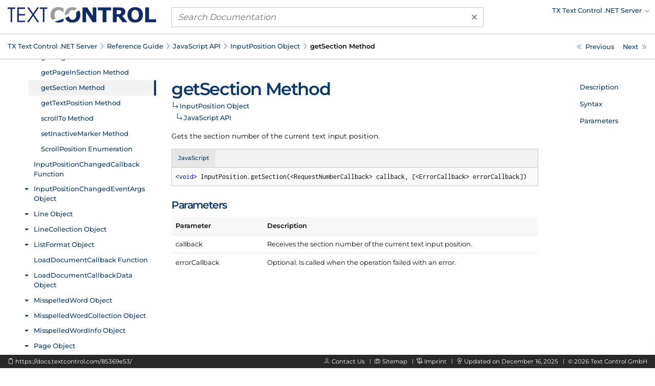

--- FILE ---
content_type: text/html; charset=UTF-8
request_url: https://docs.textcontrol.com/textcontrol/asp-dotnet/ref.javascript.inputposition.getsection.method.htm
body_size: 3315
content:
<!DOCTYPE html>
<html lang="en">
<head>

<script>
    function tcd_get_cookie(c_name){let c_value=" "+document.cookie;let c_start=c_value.indexOf(" "+c_name+"=");if(c_start==-1){c_value=null;}else{c_start=c_value.indexOf("=",c_start)+1;let c_end=c_value.indexOf(";",c_start);if(c_end==-1){c_end=c_value.length;}c_value=decodeURI(c_value.substring(c_start,c_end));}return c_value;}
    let enable = 1 == tcd_get_cookie('gdpr_consent') ? true : false;
    const gdprConsent = {
        enableGoogleTagManager: enable,
        enableDeskpro: enable
    };
    //console.log(gdprConsent);
</script><!-- google_tag_manager_start -->

<script>

    document.addEventListener('DOMContentLoaded', () => {

        if (gdprConsent.enableGoogleTagManager) {

            window.dataLayer = window.dataLayer || [];

            function gtag() {
                dataLayer.push(arguments);
            }

            gtag('consent', 'default', {
                'wait_for_update': 500,
                'ad_storage': 'granted',
                'ad_user_data': 'granted',
                'ad_personalization': 'granted',
                'analytics_storage': 'granted'
            });

            const script = document.createElement('script');
            script.async = true;
            script.src = 'https://www.googletagmanager.com/gtag/js?id=GTM-W5W5HXH';
            document.head.appendChild(script);

            window.dataLayer = window.dataLayer || [];

            function gtag() {
                dataLayer.push(arguments);
            }

            gtag('js', new Date());
            gtag('config', 'GTM-W5W5HXH');
            gtag('set', 'url_passthrough', true);
            gtag('set', 'ads_data_redaction', true);

        }

    });

</script><!-- google_tag_manager_end -->
<title>Javascript: InputPosition.getSection Method - TX Text Control .NET Server</title>
<meta name="imagetoolbar" content="no">
<meta name="viewport" content="width=device-width, initial-scale=1.0">
<meta name="apple-mobile-web-app-capable" content="yes">
<meta name="apple-mobile-web-app-status-bar-style" content="#0d3964">
<meta name="msapplication-navbutton-color" content="#0d3964">
<meta name="msapplication-TileColor" content="#FFFFFF">
<meta name="msapplication-TileImage" content="https://s1-docs.textcontrol.com/application-1.6941.62331/img/meta_icons/mstile_144x144.png">
<meta name="theme-color" content="#0d3964">
<meta name="description" content="Gets the section number of the current text input position.">
<meta itemprop="dateModified" content="2025-12-16T14:49:50+01:00">
<link href="https://s1-docs.textcontrol.com/application-1.6605.57657/font/inconsolata/dist/compiled.min.css" media="screen" rel="stylesheet" type="text/css">
<link href="https://s1-docs.textcontrol.com/application-1.6605.57657/font/montserrat/dist/compiled.min.css" media="screen" rel="stylesheet" type="text/css">
<link href="https://s1-docs.textcontrol.com/application-1.5754.67650/font/lineicons/dist/compiled.min.css" media="screen" rel="stylesheet" type="text/css">
<link href="https://s1-docs.textcontrol.com/application-1.7199.98593/css/dist/compiled.min.css" media="screen" rel="stylesheet" type="text/css">
<link href="https://docs.textcontrol.com/" rel="start">
<link href="https://docs.textcontrol.com/textcontrol/asp-dotnet/ref.javascript.inputposition.gettextposition.method.htm" rel="next">
<link href="https://docs.textcontrol.com/textcontrol/asp-dotnet/ref.javascript.inputposition.gettextposition.method.htm" rel="prerender">
<link href="https://docs.textcontrol.com/textcontrol/asp-dotnet/ref.javascript.inputposition.getpageinsection.method.htm" rel="prev">
<link href="https://docs.textcontrol.com/textcontrol/asp-dotnet/ref.javascript.inputposition.getpageinsection.method.htm" rel="prerender">
<link href="https://docs.textcontrol.com/textcontrol/asp-dotnet/sitemap.xml" rel="sitemap" title="Sitemap" type="application/xml">
</head>
<body class="layout-default application-product-technology-ref asp-dotnet">
<div class="container-top">
<div class="grid-container">
<div class="grid-x grid-margin-x header">
<div class="cell large-3 logo">
<div class="grid-x hide-for-large">
<div class="cell small-10"><a title="TX Text Control .NET Server" href="/textcontrol/asp-dotnet/index.htm"><img alt="TX Text Control .NET Server" src="https://s1-docs.textcontrol.com/application-1.6243.52842/img/tx_logo.svg"></a></div>
<div class="cell small-2"><a class="navigation-hamburger" href="/textcontrol/asp-dotnet/tree/mobile/ref.javascript.inputposition.object.htm">
<div class="icon"><span>​</span> <span>​</span> <span>​</span></div>
</a></div>
</div>
<a title="TX Text Control .NET Server" class="show-for-large" href="/textcontrol/asp-dotnet/index.htm"><img alt="TX Text Control .NET Server" src="https://s1-docs.textcontrol.com/application-1.6243.52842/img/tx_logo.svg"></a></div>
<div class="cell large-6 search">
<form class="search-form" id="search_form" name="search_form" method="get" action="/textcontrol/asp-dotnet/search/"><a class="clear"><span aria-hidden="true">×</span></a> <input type="search" name="q" class="q" maxlength="500" value="" placeholder="Search Documentation"></form>
</div>
<div class="cell large-3 show-for-large products">
<ul class="navigation-products menu dropdown" data-dropdown-menu="data-dropdown-menu">
<li><a href="https://docs.textcontrol.com/textcontrol/asp-dotnet/ref.javascript.inputposition.getsection.method.htm"><span class="short">Change Product</span><span class="long">TX Text Control .NET Server</span></a>
<ul class="menu shadow">
<li><a href="/textcontrol/ds-server/index.htm">DS Server</a></li>
<li><a href="/textcontrol/windows-forms/index.htm">TX Text Control .NET for Windows Forms</a></li>
<li><a href="/textcontrol/wpf/index.htm">TX Text Control .NET for WPF</a></li>
<li><a href="/spell/windows-forms/index.htm">TX Spell .NET for Windows Forms</a></li>
<li><a href="/spell/wpf/index.htm">TX Spell .NET for WPF</a></li>
<li><a href="/barcode/windows-forms/index.htm">TX Barcode .NET for Windows Forms</a></li>
<li><a href="/barcode/wpf/index.htm">TX Barcode .NET for WPF</a></li>
</ul>
</li>
</ul>
</div>
</div>
</div>
<div class="navigation-breadcrumbs-siblings-container">
<div class="grid-container">
<div class="grid-x grid-margin-x">
<div class="cell medium-auto">
<div class="navigation-breadcrumbs"><span class="show-for-large"><a title="TX Text Control .NET Server" href="/textcontrol/asp-dotnet/index.htm">TX Text Control .<wbr>NET Server</a><em class="lni-chevron-right separator">​</em></span><span class="show-for-small"><a title="Reference Guide" href="/textcontrol/asp-dotnet/ref.index.htm">Reference Guide</a><em class="lni-chevron-right separator">​</em></span><span class="show-for-small"><a title="JavaScript API" href="/textcontrol/asp-dotnet/ref.javascript.api.htm">Java<wbr>Script API</a><em class="lni-chevron-right separator">​</em></span><span class="show-for-small"><a title="Javascript: InputPosition Object" href="/textcontrol/asp-dotnet/ref.javascript.inputposition.object.htm">Input<wbr>Position Object</a><em class="lni-chevron-right separator">​</em></span><span class="show-for-small active">get<wbr>Section Method</span></div>
</div>
<div class="cell medium-2 show-for-large">
<ul class="navigation-siblings pagination text-right">
<li class="pagination-previous"><a href="/textcontrol/asp-dotnet/ref.javascript.inputposition.getpageinsection.method.htm" title="Javascript: InputPosition.getPageInSection Method" aria-label="Javascript: InputPosition.getPageInSection Method"><span class="show-for-large">Previous</span></a></li>
<li class="pagination-next"><a href="/textcontrol/asp-dotnet/ref.javascript.inputposition.gettextposition.method.htm" title="Javascript: InputPosition.getTextPosition Method" aria-label="Javascript: InputPosition.getTextPosition Method"><span class="show-for-large">Next</span></a></li>
</ul>
</div>
</div>
</div>
</div>
</div>
<div class="grid-container container-content">
<div class="grid-x grid-margin-x">
<div class="cell medium-3 show-for-large">
<div class="spinner">
<div>​</div>
<div>​</div>
<div>​</div>
</div>
<iframe class="container-navigation-tree-desktop" src="/textcontrol/asp-dotnet/tree/desktop/ref.javascript.inputposition.getsection.method.htm"></iframe></div>
<div class="cell medium-auto" data-searchable="true">
<div class="navigation-inheritance">
<h1>get<wbr>Section Method</h1>
<h2><a title="Javascript: InputPosition Object" href="/textcontrol/asp-dotnet/ref.javascript.inputposition.object.htm">Input<wbr>Position Object</a><span class="arrow">​</span></h2>
<h3><a title="JavaScript API" href="/textcontrol/asp-dotnet/ref.javascript.api.htm">Java<wbr>Script API</a><span class="arrow">​</span></h3>
</div>
<section id="description" data-magellan-target="description" data-magellan-label="Description">
<p>Gets the section number of the current text input position.</p>
</section>
<section id="syntax" data-magellan-target="syntax" data-magellan-label="Syntax">
<ul class="tabs code" data-tabs="data-tabs" id="tabs_78e9268c">
<li class="tabs-title is-active"><a data-code-id="javascript" data-tabs-target="panel_78e9268c_javascript" href="#panel_78e9268c_javascript">JavaScript</a></li>
</ul>
<div class="tabs-content code" data-tabs-content="tabs_78e9268c">
<div data-code-id="javascript" class="tabs-panel is-active" id="panel_78e9268c_javascript">
<pre class="code"><code class="javascript"><em data-clipboard-action="copy" data-clipboard-target="#clipboard_78e9268c_javascript_target" class="lni-clipboard clipboard-trigger" title="Copy to clipboard" alt="Copy to clipboard">​</em>&lt;void&gt; InputPosition.getSection(&lt;RequestNumberCallback&gt; callback, [&lt;ErrorCallback&gt; errorCallback])</code></pre></div>
</div>
<textarea class="clipboard" id="clipboard_78e9268c_javascript_target">&lt;void&gt; InputPosition.getSection(&lt;RequestNumberCallback&gt; callback, [&lt;ErrorCallback&gt; errorCallback])</textarea></section>
<section id="parameters" data-magellan-target="parameters" data-magellan-label="Parameters">
<h2>Parameters</h2>
<table class="table-key-value unstriped narrow">
<thead>
<tr>
<th>Parameter</th>
<th>Description</th>
</tr>
</thead>
<tbody>
<tr>
<td>callback</td>
<td>Receives the section number of the current text input position.</td>
</tr>
<tr>
<td>error<wbr>Callback</td>
<td>Optional. Is called when the operation failed with an error.</td>
</tr>
</tbody>
</table>
</section>
</div>
<div class="cell medium-2 show-for-large">
<div class="container-navigation-page">
<ul class="navigation-page menu vertical" data-magellan="data-magellan" data-animation-duration="250" data-deep-linking="false" data-threshold="100" data-offset="83">
<li><a title="Description" href="#description">Description</a></li>
<li><a title="Syntax" href="#syntax">Syntax</a></li>
<li><a title="Parameters" href="#parameters">Parameters</a></li>
</ul>
</div>
</div>
</div>
</div>
<div class="container-footer">
<div class="grid-container">
<div class="grid-x grid-margin-x footer">
<div class="cell large-5 show-for-large left">
<p><em data-clipboard-action="copy" data-clipboard-target="#short_url_target" class="lni-clipboard clipboard-trigger" title="Copy to clipboard">​</em> <a id="short_url_target" data-clipboard-text="https://docs.textcontrol.com/85369e53/" data-href="https://docs.textcontrol.com/85369e53/" href="https://docs.textcontrol.com/85369e53/" title="https://docs.textcontrol.com/textcontrol/asp-dotnet/ref.javascript.inputposition.getsection.method.htm">https://docs.textcontrol.com/85369e53/</a></p>
</div>
<div class="cell large-auto right">
<p class="show-for-large"><em class="lni-user">​</em> <a class="new-tab" href="https://www.textcontrol.com/contact/email/general/">Contact Us</a><em class="lni-minus rotate-90 seperator">​</em><em class="lni-map">​</em> <a href="/textcontrol/asp-dotnet/sitemap.htm">Sitemap</a><em class="lni-minus rotate-90 seperator">​</em><em class="lni-certificate">​</em> <a class="popup-link-ajax" href="/legal/">Imprint</a><em class="lni-minus rotate-90 seperator">​</em><em class="lni-bulb">​</em> Updated on <abbr title="at 2:49 PM">December 16, 2025</abbr><em class="lni-minus rotate-90 seperator">​</em>© <span class="year">2026</span> Text Control GmbH</p>
<p class="show-for-small hide-for-large"><em class="lni-user">​</em> <a class="new-tab" href="https://www.textcontrol.com/contact/email/general/">Contact Us</a><em class="lni-minus rotate-90 seperator">​</em><em class="lni-certificate">​</em> <a class="popup-link-ajax" href="/legal/">Imprint</a><em class="lni-minus rotate-90 seperator">​</em>© <span class="year">2026</span> Text Control GmbH</p>
</div>
</div>
</div>
</div>
<div class="to-top shadow"><em class="lni-angle-double-up">​</em></div>
<script src="https://s1-docs.textcontrol.com/application-1.6606.42683/js/dist/compiled.min.js"></script>
<script>

    //<!--
    var crossoverConfig = {"uri":{"autocomplete":"\/api\/v2\/textcontrol\/asp-dotnet\/search\/autocomplete\/","autocomplete_redirect":"\/api\/v2\/textcontrol\/asp-dotnet\/search\/autocomplete\/redirect\/"},"params":{"product":"textcontrol","technology":"asp-dotnet"}};
    //-->
</script>
</body>
</html>
<!-- tidy: in 15311 b | out 13137 b | saving 14.1989 pct -->
<!-- execution time: 1.7824 s -->
<!-- generated at: January 17, 2026 at 11:26:40 PM GMT+1 -->

--- FILE ---
content_type: text/html; charset=UTF-8
request_url: https://docs.textcontrol.com/textcontrol/asp-dotnet/tree/desktop/ref.javascript.inputposition.getsection.method.htm
body_size: 90879
content:
<!DOCTYPE html>
<html lang="en">
<head>
<title></title>
<meta name="imagetoolbar" content="no">
<meta name="viewport" content="width=device-width, initial-scale=1.0">
<meta name="apple-mobile-web-app-capable" content="yes">
<meta name="apple-mobile-web-app-status-bar-style" content="yes">
<meta name="msapplication-navbutton-color" content="#0d3964">
<meta name="msapplication-TileColor" content="#FFFFFF">
<meta name="msapplication-TileImage" content="https://s1-docs.textcontrol.com/application-1.6941.62331/img/meta_icons/mstile_144x144.png">
<meta name="theme-color" content="#0d3964">
<link href="https://s1-docs.textcontrol.com/application-1.6605.57657/font/inconsolata/dist/compiled.min.css" media="screen" rel="stylesheet" type="text/css">
<link href="https://s1-docs.textcontrol.com/application-1.6605.57657/font/montserrat/dist/compiled.min.css" media="screen" rel="stylesheet" type="text/css">
<link href="https://s1-docs.textcontrol.com/application-1.5754.67650/font/lineicons/dist/compiled.min.css" media="screen" rel="stylesheet" type="text/css">
<link href="https://s1-docs.textcontrol.com/application-1.7199.98593/css/dist/compiled.min.css" media="screen" rel="stylesheet" type="text/css">
</head>
<body class="layout-minimal">
<base target="_parent">
<ul class="navigation-tree-desktop menu vertical accordion-menu" data-accordion-menu="data-accordion-menu" data-submenu-toggle="true" data-multi-open="true" data-slide-speed="100">
<li><a id="id_adcc6955" href="/textcontrol/asp-dotnet/article.intro.htm">Introduction</a>
<ul class="menu vertical nested">
<li><a id="id_4dbe9f4d" href="/textcontrol/asp-dotnet/article.intro.3264bit.htm">TX Text Control 32-bit and 64-bit Edition</a></li>
<li><a id="id_9cf1d5ff" href="/textcontrol/asp-dotnet/article.intro.projectupdate.htm">Updating Your Project From a Prior Version of TX Text Control</a></li>
<li><a id="id_79c3eaaa" href="/textcontrol/asp-dotnet/article.intro.support.htm">How to Obtain Support</a></li>
<li><a id="id_8c7ee15d" href="/textcontrol/asp-dotnet/article.intro.legal.htm">Legal Notice</a></li>
</ul>
</li>
<li><a id="id_b409b8ea" href="/textcontrol/asp-dotnet/whatsnew.index.htm">What's New</a>
<ul class="menu vertical nested">
<li><a id="id_0d21d429" href="/textcontrol/asp-dotnet/whatsnew.3400.htm">What's New in Version 34.0</a>
<ul class="menu vertical nested">
<li><a id="id_fbf5d428" href="/textcontrol/asp-dotnet/whatsnew.3400.new.features.htm">New Features</a></li>
<li><a id="id_dcbe33e4" href="/textcontrol/asp-dotnet/whatsnew.3400.new.classes.properties.methods.and.events.htm">New Classes, Properties, Methods and Events</a></li>
<li><a id="id_4585c9eb" href="/textcontrol/asp-dotnet/whatsnew.3400.update.notes.htm">Update Notes</a></li>
</ul>
</li>
<li><a id="id_086ec2ac" href="/textcontrol/asp-dotnet/whatsnew.3300.htm">What's New in Version 33.0</a>
<ul class="menu vertical nested">
<li><a id="id_060c2c5d" href="/textcontrol/asp-dotnet/whatsnew.3300.new.features.htm">New Features</a></li>
<li><a id="id_00bee682" href="/textcontrol/asp-dotnet/whatsnew.3300.new.classes.properties.methods.and.events.htm">New Classes, Properties, Methods and Events</a></li>
</ul>
</li>
<li><a id="id_09aca89b" href="/textcontrol/asp-dotnet/whatsnew.3200.htm">What's New in Version 32.0</a>
<ul class="menu vertical nested">
<li><a id="id_a864bdcc" href="/textcontrol/asp-dotnet/whatsnew.3200.new.features.htm">New Features</a></li>
<li><a id="id_a328cece" href="/textcontrol/asp-dotnet/whatsnew.3200.new.classes.properties.methods.and.events.htm">New Classes, Properties, Methods and Events</a></li>
<li><a id="id_1614a00f" href="/textcontrol/asp-dotnet/whatsnew.3200.update.notes.htm">Update Notes</a></li>
</ul>
</li>
<li><a id="id_0bea16c2" href="/textcontrol/asp-dotnet/whatsnew.3100.htm">What's New in Version 31.0</a>
<ul class="menu vertical nested">
<li><a id="id_81ac093e" href="/textcontrol/asp-dotnet/whatsnew.3100.new.features.htm">New Features</a></li>
<li><a id="id_9ce3b05b" href="/textcontrol/asp-dotnet/whatsnew.3100.new.classes.properties.methods.and.events.htm">New Classes, Properties, Methods and Events</a></li>
</ul>
</li>
<li><a id="id_0a287cf5" href="/textcontrol/asp-dotnet/whatsnew.3000.htm">What's New in Version 30.0</a>
<ul class="menu vertical nested">
<li><a id="id_2fc498af" href="/textcontrol/asp-dotnet/whatsnew.3000.new.features.htm">New Features</a></li>
<li><a id="id_3f759817" href="/textcontrol/asp-dotnet/whatsnew.3000.new.classes.properties.methods.and.events.htm">New Classes, Properties, Methods and Events</a></li>
<li><a id="id_91b4856c" href="/textcontrol/asp-dotnet/whatsnew.3000.update.notes.htm">Update Notes</a></li>
</ul>
</li>
<li><a id="id_bd45201f" href="/textcontrol/asp-dotnet/whatsnew.2900.htm">What's New in Version 29.0</a>
<ul class="menu vertical nested">
<li><a id="id_75195d32" href="/textcontrol/asp-dotnet/whatsnew.2900.new.features.htm">New Features</a></li>
<li><a id="id_ffcc7a6f" href="/textcontrol/asp-dotnet/whatsnew.2900.new.classes.properties.methods.and.events.htm">New Classes, Properties, Methods and Events</a></li>
<li><a id="id_cb6940f1" href="/textcontrol/asp-dotnet/whatsnew.2900.update.notes.htm">Update Notes</a></li>
</ul>
</li>
<li><a id="id_bc874a28" href="/textcontrol/asp-dotnet/whatsnew.2800.htm">What's New in Version 28.0</a>
<ul class="menu vertical nested">
<li><a id="id_db71cca3" href="/textcontrol/asp-dotnet/whatsnew.2800.new.features.htm">New Features</a></li>
<li><a id="id_5c5a5223" href="/textcontrol/asp-dotnet/whatsnew.2800.new.classes.properties.methods.and.events.htm">New Classes, Properties, Methods and Events</a></li>
<li><a id="id_6501d160" href="/textcontrol/asp-dotnet/whatsnew.2800.update.notes.htm">Update Notes</a></li>
</ul>
</li>
<li><a id="id_b7db0d15" href="/textcontrol/asp-dotnet/whatsnew.2700.htm">What's New in Version 27.0</a>
<ul class="menu vertical nested">
<li><a id="id_559bab99" href="/textcontrol/asp-dotnet/whatsnew.2700.new.features.htm">New Features</a></li>
<li><a id="id_9cbcd6e2" href="/textcontrol/asp-dotnet/whatsnew.2700.new.classes.properties.methods.and.events.htm">New Classes, Properties, Methods and Events</a></li>
</ul>
</li>
<li><a id="id_b6196722" href="/textcontrol/asp-dotnet/whatsnew.2600.htm">What's New in Version 26.0</a>
<ul class="menu vertical nested">
<li><a id="id_fbf33a08" href="/textcontrol/asp-dotnet/whatsnew.2600.new.features.htm">New Features</a></li>
<li><a id="id_3f2afeae" href="/textcontrol/asp-dotnet/whatsnew.2600.new.classes.properties.methods.and.events.htm">New Classes, Properties, Methods and Events</a></li>
</ul>
</li>
<li><a id="id_b45fd97b" href="/textcontrol/asp-dotnet/whatsnew.2500.htm">What's New in Version 25.0</a>
<ul class="menu vertical nested">
<li><a id="id_d23b8efa" href="/textcontrol/asp-dotnet/whatsnew.2500.new.features.htm">New Features</a></li>
<li><a id="id_00e1803b" href="/textcontrol/asp-dotnet/whatsnew.2500.new.classes.properties.methods.and.events.htm">New Classes, Properties, Methods and Events</a></li>
<li><a id="id_6c4b9339" href="/textcontrol/asp-dotnet/whatsnew.2500.update.notes.htm">Update Notes</a></li>
</ul>
</li>
<li><a id="id_b59db34c" href="/textcontrol/asp-dotnet/whatsnew.2400.htm">What's New in Version 24.0</a>
<ul class="menu vertical nested">
<li><a id="id_7c531f6b" href="/textcontrol/asp-dotnet/whatsnew.2400.new.features.htm">New Features</a></li>
<li><a id="id_a377a877" href="/textcontrol/asp-dotnet/whatsnew.2400.new.classes.properties.methods.and.events.htm">New Classes, Properties, Methods and Events</a></li>
<li><a id="id_c22302a8" href="/textcontrol/asp-dotnet/whatsnew.2400.update.notes.htm">Update Notes</a></li>
</ul>
</li>
<li><a id="id_b0d2a5c9" href="/textcontrol/asp-dotnet/whatsnew.2300.htm">What's New in Version 23.0</a>
<ul class="menu vertical nested">
<li><a id="id_81aae71e" href="/textcontrol/asp-dotnet/whatsnew.2300.new.features.htm">New Features</a></li>
<li><a id="id_7f777d11" href="/textcontrol/asp-dotnet/whatsnew.2300.new.classes.properties.methods.and.events.htm">New Classes, Properties, Methods and Events</a></li>
<li><a id="id_3fdafadd" href="/textcontrol/asp-dotnet/whatsnew.2300.update.notes.htm">Update Notes</a></li>
</ul>
</li>
<li><a id="id_b110cffe" href="/textcontrol/asp-dotnet/whatsnew.2200.htm">What's New in Version 22.0</a>
<ul class="menu vertical nested">
<li><a id="id_2fc2768f" href="/textcontrol/asp-dotnet/whatsnew.2200.new.features.htm">New Features</a></li>
<li><a id="id_dce1555d" href="/textcontrol/asp-dotnet/whatsnew.2200.new.classes.properties.methods.and.events.htm">New Classes, Properties, Methods and Events</a></li>
</ul>
</li>
<li><a id="id_b35671a7" href="/textcontrol/asp-dotnet/whatsnew.2100.htm">What's New in Version 21.0</a>
<ul class="menu vertical nested">
<li><a id="id_060ac27d" href="/textcontrol/asp-dotnet/whatsnew.2100.new.features.htm">New Features</a></li>
<li><a id="id_e32a2bc8" href="/textcontrol/asp-dotnet/whatsnew.2100.new.classes.properties.methods.and.events.htm">New Classes, Properties, Methods and Events</a></li>
</ul>
</li>
<li><a id="id_b2941b90" href="/textcontrol/asp-dotnet/whatsnew.2000.htm">What's New in Version 20.0</a>
<ul class="menu vertical nested">
<li><a id="id_b227947c" href="/textcontrol/asp-dotnet/whatsnew.2000.new.features.and.update.notes.htm">New Features and Update Notes</a></li>
<li><a id="id_40bc0384" href="/textcontrol/asp-dotnet/whatsnew.2000.new.classes.properties.methods.and.events.htm">New Classes, Properties, Methods and Events</a></li>
</ul>
</li>
<li><a id="id_aff08ff1" href="/textcontrol/asp-dotnet/whatsnew.1900.htm">What's New in Version 19.0</a>
<ul class="menu vertical nested">
<li><a id="id_85b6760c" href="/textcontrol/asp-dotnet/whatsnew.1900.new.features.and.update.notes.htm">New Features and Update Notes</a></li>
<li><a id="id_7f96d6da" href="/textcontrol/asp-dotnet/whatsnew.1900.new.classes.properties.methods.and.events.htm">New Classes, Properties, Methods and Events</a></li>
</ul>
</li>
<li><a id="id_ae32e5c6" href="/textcontrol/asp-dotnet/whatsnew.1800.htm">What's New in Version 18.0</a>
<ul class="menu vertical nested">
<li><a id="id_b344e6ff" href="/textcontrol/asp-dotnet/whatsnew.1800.new.features.and.update.notes.htm">New Features and Update Notes</a></li>
<li><a id="id_dc00fe96" href="/textcontrol/asp-dotnet/whatsnew.1800.new.classes.properties.methods.and.events.htm">New Classes, Properties, Methods and Events</a></li>
</ul>
</li>
<li><a id="id_a56ea2fb" href="/textcontrol/asp-dotnet/whatsnew.1700.htm">What's New in Version 17.0</a>
<ul class="menu vertical nested">
<li><a id="id_5f7c95ff" href="/textcontrol/asp-dotnet/whatsnew.1700.new.features.and.update.notes.htm">New Features and Update Notes</a></li>
<li><a id="id_1ce67a57" href="/textcontrol/asp-dotnet/whatsnew.1700.new.classes.properties.methods.and.events.htm">New Classes, Properties, Methods and Events</a></li>
</ul>
</li>
<li><a id="id_a4acc8cc" href="/textcontrol/asp-dotnet/whatsnew.1600.htm">What's New in Version 16.0</a>
<ul class="menu vertical nested">
<li><a id="id_698e050c" href="/textcontrol/asp-dotnet/whatsnew.1600.new.features.and.update.notes.htm">New Features and Update Notes</a></li>
<li><a id="id_bf70521b" href="/textcontrol/asp-dotnet/whatsnew.1600.new.classes.properties.methods.and.events.htm">New Classes, Properties, Methods and Events</a></li>
</ul>
</li>
<li><a id="id_bff147d4" href="/textcontrol/asp-dotnet/whatsnew.1510.htm">What's New in Version 15.1</a>
<ul class="menu vertical nested">
<li><a id="id_c343b1b3" href="/textcontrol/asp-dotnet/whatsnew.1510.new.features.and.update.notes.htm">New Features and Update Notes</a></li>
<li><a id="id_aa9314ec" href="/textcontrol/asp-dotnet/whatsnew.1510.new.classes.properties.methods.and.events.htm">New Classes, Properties, Methods and Events</a></li>
</ul>
</li>
<li><a id="id_a6ea7695" href="/textcontrol/asp-dotnet/whatsnew.1500.htm">What's New in Version 15.0</a>
<ul class="menu vertical nested">
<li><a id="id_3299b419" href="/textcontrol/asp-dotnet/whatsnew.1500.new.features.and.update.notes.htm">New Features and Update Notes</a></li>
<li><a id="id_80bb2c8e" href="/textcontrol/asp-dotnet/whatsnew.1500.new.classes.properties.methods.and.events.htm">New Classes, Properties, Methods and Events</a></li>
</ul>
</li>
<li><a id="id_a7281ca2" href="/textcontrol/asp-dotnet/whatsnew.1400.htm">What's New in Version 14.0</a>
<ul class="menu vertical nested">
<li><a id="id_046b24ea" href="/textcontrol/asp-dotnet/whatsnew.1400.new.features.and.update.notes.htm">New Features and Update Notes</a></li>
<li><a id="id_232d04c2" href="/textcontrol/asp-dotnet/whatsnew.1400.new.classes.properties.methods.and.events.htm">New Classes, Properties, Methods and Events</a></li>
</ul>
</li>
<li><a id="id_a2670a27" href="/textcontrol/asp-dotnet/whatsnew.1300.htm">What's New in Version 13.0</a>
<ul class="menu vertical nested">
<li><a id="id_84b6d633" href="/textcontrol/asp-dotnet/whatsnew.1300.new.features.and.update.notes.htm">New Features and Update Notes</a></li>
<li><a id="id_ff2dd1a4" href="/textcontrol/asp-dotnet/whatsnew.1300.new.classes.properties.methods.and.events.htm">New Classes, Properties, Methods and Events</a></li>
</ul>
</li>
<li><a id="id_a3a56010" href="/textcontrol/asp-dotnet/whatsnew.1200.htm">What's New in Version 12.0</a>
<ul class="menu vertical nested">
<li><a id="id_7c582d0b" href="/textcontrol/asp-dotnet/whatsnew.1200.new.features.htm">New Features</a></li>
<li><a id="id_5cbbf9e8" href="/textcontrol/asp-dotnet/whatsnew.1200.new.classes.properties.methods.and.events.htm">New Classes, Properties, Methods and Events</a></li>
</ul>
</li>
<li><a id="id_a1e3de49" href="/textcontrol/asp-dotnet/whatsnew.1100.htm">What's New in Version 11.0</a>
<ul class="menu vertical nested">
<li><a id="id_e953f7d5" href="/textcontrol/asp-dotnet/whatsnew.1100.new.features.and.update.notes.htm">New Features and Update Notes</a></li>
<li><a id="id_6370877d" href="/textcontrol/asp-dotnet/whatsnew.1100.new.classes.properties.methods.and.events.htm">New Classes, Properties, Methods and Events</a></li>
</ul>
</li>
<li><a id="id_b93a853f" href="/textcontrol/asp-dotnet/whatsnew.1010.htm">What's New in Version 10.1</a>
<ul class="menu vertical nested">
<li><a id="id_eace9753" href="/textcontrol/asp-dotnet/whatsnew.1010.new.classes.properties.methods.and.events.htm">New Classes, Properties, Methods and Events</a></li>
</ul>
</li>
</ul>
</li>
<li><a id="id_fc760988" href="/textcontrol/asp-dotnet/cat.index.htm">Programming Categories</a>
<ul class="menu vertical nested">
<li><a id="id_557f6951" href="/textcontrol/asp-dotnet/cat.char.htm">Character Formatting</a></li>
<li><a id="id_fd53aae3" href="/textcontrol/asp-dotnet/cat.para.htm">Paragraph Formatting</a></li>
<li><a id="id_cd8b88ee" href="/textcontrol/asp-dotnet/cat.page.htm">Sections and Pages</a></li>
<li><a id="id_9d49c6d6" href="/textcontrol/asp-dotnet/cat.list.htm">Bullets and Numbered Lists</a></li>
<li><a id="id_244c72ac" href="/textcontrol/asp-dotnet/cat.io.htm">Loading, Saving and Database Support</a></li>
<li><a id="id_69d312ef" href="/textcontrol/asp-dotnet/cat.print.htm">Printing and Print Preview</a></li>
<li><a id="id_8a2ce1cf" href="/textcontrol/asp-dotnet/cat.table.htm">Tables</a></li>
<li><a id="id_448bfb49" href="/textcontrol/asp-dotnet/cat.hf.htm">Headers and Footers</a></li>
<li><a id="id_eca6da45" href="/textcontrol/asp-dotnet/cat.img.htm">Images</a></li>
<li><a id="id_a2fca614" href="/textcontrol/asp-dotnet/cat.tf.htm">Text Frames</a></li>
<li><a id="id_54486e1d" href="/textcontrol/asp-dotnet/cat.charts.htm">Charts</a></li>
<li><a id="id_dab837b1" href="/textcontrol/asp-dotnet/cat.barcodes.htm">Barcodes</a></li>
<li><a id="id_4009419a" href="/textcontrol/asp-dotnet/cat.drawings.htm">Drawings and Shapes</a></li>
<li><a id="id_f722adac" href="/textcontrol/asp-dotnet/cat.hyper.htm">Hypertext Links</a></li>
<li><a id="id_edbd30d3" href="/textcontrol/asp-dotnet/cat.sf.htm">Signature Fields</a></li>
<li><a id="id_813a757e" href="/textcontrol/asp-dotnet/cat.forms.htm">Designing and Filling Forms</a></li>
<li><a id="id_a21caf63" href="/textcontrol/asp-dotnet/cat.sel.htm">Text Selections and Character Input</a></li>
<li><a id="id_27f02bd1" href="/textcontrol/asp-dotnet/cat.field.htm">Text Fields</a></li>
<li><a id="id_ac3aa304" href="/textcontrol/asp-dotnet/cat.spell.htm">Spell Checking and Hyphenation</a></li>
<li><a id="id_102f5aca" href="/textcontrol/asp-dotnet/cat.find.htm">Search and Replace</a></li>
<li><a id="id_2945948a" href="/textcontrol/asp-dotnet/cat.restrict.htm">Restricted Document Access</a></li>
<li><a id="id_25810a97" href="/textcontrol/asp-dotnet/cat.trackedchange.htm">Tracking Document Changes</a></li>
<li><a id="id_3a6e04ff" href="/textcontrol/asp-dotnet/cat.comments.htm">Commenting the Document</a></li>
<li><a id="id_ad903f13" href="/textcontrol/asp-dotnet/cat.control.htm">Control Settings</a></li>
<li><a id="id_6e02f67b" href="/textcontrol/asp-dotnet/cat.paraprog.htm">Paragraph Programming</a></li>
<li><a id="id_08958a38" href="/textcontrol/asp-dotnet/cat.line.htm">Line and Character Operations</a></li>
<li><a id="id_e20a9909" href="/textcontrol/asp-dotnet/cat.text.htm">Programming Formatted Textparts</a></li>
<li><a id="id_bb4b95a5" href="/textcontrol/asp-dotnet/cat.stylep.htm">Stylesheet Programming</a></li>
<li><a id="id_cd034cfd" href="/textcontrol/asp-dotnet/cat.toc.htm">Tables of Contents</a></li>
<li><a id="id_d4d35ef5" href="/textcontrol/asp-dotnet/cat.fn.htm">Footnotes</a></li>
<li><a id="id_42ad2ab8" href="/textcontrol/asp-dotnet/cat.web.htm">Web Editor</a></li>
<li><a id="id_edeba2e2" href="/textcontrol/asp-dotnet/cat.mailmerge.htm">Mail Merge</a></li>
<li><a id="id_1051fb56" href="/textcontrol/asp-dotnet/cat.docviewer.htm">Document Viewer</a></li>
<li><a id="id_36cbb477" href="/textcontrol/asp-dotnet/cat.pdfforms.htm">AcroForm Import</a></li>
<li><a id="id_4ba02c56" href="/textcontrol/asp-dotnet/cat.reporting.htm">Reporting</a></li>
<li><a id="id_6690ca8a" href="/textcontrol/asp-dotnet/cat.xml.htm">XML Programming</a></li>
<li><a id="id_5ad7c8d6" href="/textcontrol/asp-dotnet/cat.servervis.htm">Visualize the ServerTextControl</a></li>
<li><a id="id_4760727d" href="/textcontrol/asp-dotnet/cat.excep.htm">Exceptions</a></li>
</ul>
</li>
<li class="is-active"><a id="id_33c6dca7" href="/textcontrol/asp-dotnet/ref.index.htm">Reference Guide</a>
<ul class="menu vertical nested is-active">
<li class="is-active"><a id="id_693afcf6" href="/textcontrol/asp-dotnet/ref.javascript.api.htm">JavaScript API</a>
<ul class="menu vertical nested is-active">
<li><a id="id_148d3c57" href="/textcontrol/asp-dotnet/ref.javascript.addcommentcallback.function.htm">AddCommentCallback Function</a></li>
<li><a id="id_33bcbc12" href="/textcontrol/asp-dotnet/ref.javascript.addeditableregioncallback.function.htm">AddEditableRegionCallback Function</a></li>
<li><a id="id_aa887a82" href="/textcontrol/asp-dotnet/ref.javascript.addfootnotecallback.function.htm">AddFootnoteCallback Function</a></li>
<li><a id="id_86b8fc0f" href="/textcontrol/asp-dotnet/ref.javascript.addsubtextpartcallback.function.htm">AddSubTextPartCallback Function</a></li>
<li><a id="id_bdbb2768" href="/textcontrol/asp-dotnet/ref.javascript.applicationfield.object.htm">ApplicationField Object</a>
<ul class="menu vertical nested">
<li><a id="id_2f5869f3" href="/textcontrol/asp-dotnet/ref.javascript.applicationfield.getformat.method.htm">getFormat Method</a></li>
<li><a id="id_8ac57913" href="/textcontrol/asp-dotnet/ref.javascript.applicationfield.getparameters.method.htm">getParameters Method</a></li>
<li><a id="id_849a1b3b" href="/textcontrol/asp-dotnet/ref.javascript.applicationfield.gettypename.method.htm">getTypeName Method</a></li>
<li><a id="id_1d4e1bea" href="/textcontrol/asp-dotnet/ref.javascript.applicationfield.setformat.method.htm">setFormat Method</a></li>
<li><a id="id_24ee396f" href="/textcontrol/asp-dotnet/ref.javascript.applicationfield.setparameters.method.htm">setParameters Method</a></li>
<li><a id="id_a1919025" href="/textcontrol/asp-dotnet/ref.javascript.applicationfield.settypename.method.htm">setTypeName Method</a></li>
</ul>
</li>
<li><a id="id_baf929e4" href="/textcontrol/asp-dotnet/ref.javascript.applicationfieldcollection.object.htm">ApplicationFieldCollection Object</a>
<ul class="menu vertical nested">
<li><a id="id_f2f3aeca" href="/textcontrol/asp-dotnet/ref.javascript.applicationfieldcollection.add.method.htm">add Method</a></li>
<li><a id="id_b450c459" href="/textcontrol/asp-dotnet/ref.javascript.applicationfieldcollection.getitem.method.htm">getItem Method</a></li>
<li><a id="id_e23ed0be" href="/textcontrol/asp-dotnet/ref.javascript.applicationfieldcollection.remove.method.htm">remove Method</a></li>
</ul>
</li>
<li><a id="id_eaf30b43" href="/textcontrol/asp-dotnet/ref.javascript.barcode.object.htm">Barcode Object</a>
<ul class="menu vertical nested">
<li><a id="id_4cbf52ca" href="/textcontrol/asp-dotnet/ref.javascript.barcode.getadditionaltext.method.htm">getAdditionalText Method</a></li>
<li><a id="id_73845d5e" href="/textcontrol/asp-dotnet/ref.javascript.barcode.getalignment.method.htm">getAlignment Method</a></li>
<li><a id="id_0cdeaa49" href="/textcontrol/asp-dotnet/ref.javascript.barcode.getangle.method.htm">getAngle Method</a></li>
<li><a id="id_050d76e1" href="/textcontrol/asp-dotnet/ref.javascript.barcode.getbackcolor.method.htm">getBackColor Method</a></li>
<li><a id="id_c836025a" href="/textcontrol/asp-dotnet/ref.javascript.barcode.getbarcodetype.method.htm">getBarcodeType Method</a></li>
<li><a id="id_3d14f3b9" href="/textcontrol/asp-dotnet/ref.javascript.barcode.getforecolor.method.htm">getForeColor Method</a></li>
<li><a id="id_fafdca04" href="/textcontrol/asp-dotnet/ref.javascript.barcode.getshowtext.method.htm">getShowText Method</a></li>
<li><a id="id_460702e8" href="/textcontrol/asp-dotnet/ref.javascript.barcode.gettext.method.htm">getText Method</a></li>
<li><a id="id_97029d8f" href="/textcontrol/asp-dotnet/ref.javascript.barcode.gettextalignment.method.htm">getTextAlignment Method</a></li>
<li><a id="id_cfaf274d" href="/textcontrol/asp-dotnet/ref.javascript.barcode.getuppertextlength.method.htm">getUpperTextLength Method</a></li>
<li><a id="id_0fe06c47" href="/textcontrol/asp-dotnet/ref.javascript.barcode.saveimage.method.htm">saveImage Method</a></li>
<li><a id="id_5ad2b3a8" href="/textcontrol/asp-dotnet/ref.javascript.barcode.setadditionaltext.method.htm">setAdditionalText Method</a></li>
<li><a id="id_89ae6bb6" href="/textcontrol/asp-dotnet/ref.javascript.barcode.setalignment.method.htm">setAlignment Method</a></li>
<li><a id="id_c2c05065" href="/textcontrol/asp-dotnet/ref.javascript.barcode.setangle.method.htm">setAngle Method</a></li>
<li><a id="id_ff274009" href="/textcontrol/asp-dotnet/ref.javascript.barcode.setbackcolor.method.htm">setBackColor Method</a></li>
<li><a id="id_912b140d" href="/textcontrol/asp-dotnet/ref.javascript.barcode.setbarcodetype.method.htm">setBarcodeType Method</a></li>
<li><a id="id_c73ec551" href="/textcontrol/asp-dotnet/ref.javascript.barcode.setforecolor.method.htm">setForeColor Method</a></li>
<li><a id="id_dff6411a" href="/textcontrol/asp-dotnet/ref.javascript.barcode.setshowtext.method.htm">setShowText Method</a></li>
<li><a id="id_3919b19f" href="/textcontrol/asp-dotnet/ref.javascript.barcode.settext.method.htm">setText Method</a></li>
<li><a id="id_962cba50" href="/textcontrol/asp-dotnet/ref.javascript.barcode.settextalignment.method.htm">setTextAlignment Method</a></li>
<li><a id="id_6c054ad8" href="/textcontrol/asp-dotnet/ref.javascript.barcode.setuppertextlength.method.htm">setUpperTextLength Method</a></li>
</ul>
</li>
<li><a id="id_6290e51b" href="/textcontrol/asp-dotnet/ref.javascript.barcodecallback.function.htm">BarcodeCallback Function</a></li>
<li><a id="id_758bae15" href="/textcontrol/asp-dotnet/ref.javascript.barcodecollection.object.htm">BarcodeCollection Object</a>
<ul class="menu vertical nested">
<li><a id="id_af5fc134" href="/textcontrol/asp-dotnet/ref.javascript.barcodecollection.addanchored.method.htm">addAnchored Method</a></li>
<li><a id="id_54f5cb6f" href="/textcontrol/asp-dotnet/ref.javascript.barcodecollection.addanchoredatlocation.method.htm">addAnchoredAtLocation Method</a></li>
<li><a id="id_cfd9c3a7" href="/textcontrol/asp-dotnet/ref.javascript.barcodecollection.addatfixedpositionindocument.method.htm">addAtFixedPositionInDocument Method</a></li>
<li><a id="id_a1307063" href="/textcontrol/asp-dotnet/ref.javascript.barcodecollection.addatfixedpositiononpage.method.htm">addAtFixedPositionOnPage Method</a></li>
<li><a id="id_36e8f5b7" href="/textcontrol/asp-dotnet/ref.javascript.barcodecollection.addinline.method.htm">addInline Method</a></li>
<li><a id="id_beeb3c1e" href="/textcontrol/asp-dotnet/ref.javascript.barcodecollection.addwithmouse.method.htm">addWithMouse Method</a></li>
<li><a id="id_e78fd731" href="/textcontrol/asp-dotnet/ref.javascript.barcodecollection.getitem.method.htm">getItem Method</a></li>
<li><a id="id_429e6de2" href="/textcontrol/asp-dotnet/ref.javascript.barcodecollection.getitembyname.method.htm">getItemByName Method</a></li>
<li><a id="id_8ebe884c" href="/textcontrol/asp-dotnet/ref.javascript.barcodecollection.remove.method.htm">remove Method</a></li>
</ul>
</li>
<li><a id="id_030be02e" href="/textcontrol/asp-dotnet/ref.javascript.barcodeeventargs.object.htm">BarcodeEventArgs Object</a>
<ul class="menu vertical nested">
<li><a id="id_29d07f1a" href="/textcontrol/asp-dotnet/ref.javascript.barcodeeventargs.barcodeframe.property.htm">barcodeFrame Property</a></li>
</ul>
</li>
<li><a id="id_6d384b43" href="/textcontrol/asp-dotnet/ref.javascript.barcodeframe.object.htm">BarcodeFrame Object</a>
<ul class="menu vertical nested">
<li><a id="id_a36125bd" href="/textcontrol/asp-dotnet/ref.javascript.barcodeframe.barcode.property.htm">barcode Property</a></li>
<li><a id="id_3923a4fc" href="/textcontrol/asp-dotnet/ref.javascript.barcodeframe.refresh.method.htm">refresh Method</a></li>
</ul>
</li>
<li><a id="id_c4fc4ee1" href="/textcontrol/asp-dotnet/ref.javascript.barcodetypesettings.object.htm">BarcodeTypeSettings Object</a>
<ul class="menu vertical nested">
<li><a id="id_40d689c0" href="/textcontrol/asp-dotnet/ref.javascript.barcodetypesettings.gethascheckvalue.method.htm">getHasCheckValue Method</a></li>
<li><a id="id_ee59db66" href="/textcontrol/asp-dotnet/ref.javascript.barcodetypesettings.getshowcheckvalue.method.htm">getShowCheckValue Method</a></li>
<li><a id="id_41f8ae1f" href="/textcontrol/asp-dotnet/ref.javascript.barcodetypesettings.sethascheckvalue.method.htm">setHasCheckValue Method</a></li>
<li><a id="id_f8343a04" href="/textcontrol/asp-dotnet/ref.javascript.barcodetypesettings.setshowcheckvalue.method.htm">setShowCheckValue Method</a></li>
</ul>
</li>
<li><a id="id_5cf459c9" href="/textcontrol/asp-dotnet/ref.javascript.cannottrackchangecallback.function.htm">CannotTrackChangeCallback Function</a></li>
<li><a id="id_ec519549" href="/textcontrol/asp-dotnet/ref.javascript.chartcallback.function.htm">ChartCallback Function</a></li>
<li><a id="id_7c944bb3" href="/textcontrol/asp-dotnet/ref.javascript.charteventargs.object.htm">ChartEventArgs Object</a>
<ul class="menu vertical nested">
<li><a id="id_b4721ee2" href="/textcontrol/asp-dotnet/ref.javascript.charteventargs.chartframe.property.htm">chartFrame Property</a></li>
</ul>
</li>
<li><a id="id_4b0a6ee8" href="/textcontrol/asp-dotnet/ref.javascript.checkformfield.object.htm">CheckFormField Object</a>
<ul class="menu vertical nested">
<li><a id="id_30b54aa9" href="/textcontrol/asp-dotnet/ref.javascript.checkformfield.getchecked.method.htm">getChecked Method</a></li>
<li><a id="id_f51b61c2" href="/textcontrol/asp-dotnet/ref.javascript.checkformfield.getcheckedcharacter.method.htm">getCheckedCharacter Method</a></li>
<li><a id="id_1a5a5b59" href="/textcontrol/asp-dotnet/ref.javascript.checkformfield.getuncheckedcharacter.method.htm">getUncheckedCharacter Method</a></li>
<li><a id="id_54ecf41b" href="/textcontrol/asp-dotnet/ref.javascript.checkformfield.setchecked.method.htm">setChecked Method</a></li>
<li><a id="id_75ddac64" href="/textcontrol/asp-dotnet/ref.javascript.checkformfield.setcheckedcharacter.method.htm">setCheckedCharacter Method</a></li>
<li><a id="id_07d27efd" href="/textcontrol/asp-dotnet/ref.javascript.checkformfield.setuncheckedcharacter.method.htm">setUncheckedCharacter Method</a></li>
</ul>
</li>
<li><a id="id_2424076d" href="/textcontrol/asp-dotnet/ref.javascript.checkformfieldcallback.function.htm">CheckFormFieldCallback Function</a></li>
<li><a id="id_de57ef81" href="/textcontrol/asp-dotnet/ref.javascript.checkformfieldeventargs.object.htm">CheckFormFieldEventArgs Object</a>
<ul class="menu vertical nested">
<li><a id="id_e22fea10" href="/textcontrol/asp-dotnet/ref.javascript.checkformfieldeventargs.formfield.property.htm">formField Property</a></li>
</ul>
</li>
<li><a id="id_b3cb087e" href="/textcontrol/asp-dotnet/ref.javascript.checkformfieldinfo.object.htm">CheckFormFieldInfo Object</a>
<ul class="menu vertical nested">
<li><a id="id_a544e795" href="/textcontrol/asp-dotnet/ref.javascript.checkformfieldinfo.checked.property.htm">checked Property</a></li>
</ul>
</li>
<li><a id="id_af3cdacb" href="/textcontrol/asp-dotnet/ref.javascript.clipboarddatatransferabortedcallback.function.htm">ClipboardDataTransferAbortedCallback Function</a></li>
<li><a id="id_c8e77e27" href="/textcontrol/asp-dotnet/ref.javascript.clipboarddatatransfercompletecallback.function.htm">ClipboardDataTransferCompleteCallback Function</a></li>
<li><a id="id_332a8583" href="/textcontrol/asp-dotnet/ref.javascript.clipboarddatatransferprogresscallback.function.htm">ClipboardDataTransferProgressCallback Function</a></li>
<li><a id="id_9bcad73e" href="/textcontrol/asp-dotnet/ref.javascript.clipboarddatatransferstartcallback.function.htm">ClipboardDataTransferStartCallback Function</a></li>
<li><a id="id_4d4cb88c" href="/textcontrol/asp-dotnet/ref.javascript.clipboardmodechangedcallback.function.htm">ClipboardModeChangedCallback Function</a></li>
<li><a id="id_b02af012" href="/textcontrol/asp-dotnet/ref.javascript.clipboardmodechangedeventargs.object.htm">ClipboardModeChangedEventArgs Object</a>
<ul class="menu vertical nested">
<li><a id="id_48d9e7c0" href="/textcontrol/asp-dotnet/ref.javascript.clipboardmodechangedeventargs.clipboardmode.property.htm">clipboardMode Property</a></li>
</ul>
</li>
<li><a id="id_7d6a7b72" href="/textcontrol/asp-dotnet/ref.javascript.clipboardtransferabortedeventargs.object.htm">ClipboardTransferAbortedEventArgs Object</a>
<ul class="menu vertical nested">
<li><a id="id_1c3cb6aa" href="/textcontrol/asp-dotnet/ref.javascript.clipboardtransferabortedeventargs.id.property.htm">id Property</a></li>
</ul>
</li>
<li><a id="id_d1d3c0d4" href="/textcontrol/asp-dotnet/ref.javascript.clipboardtransfercompleteeventargs.object.htm">ClipboardTransferCompleteEventArgs Object</a>
<ul class="menu vertical nested">
<li><a id="id_e115237d" href="/textcontrol/asp-dotnet/ref.javascript.clipboardtransfercompleteeventargs.id.property.htm">id Property</a></li>
</ul>
</li>
<li><a id="id_c864018b" href="/textcontrol/asp-dotnet/ref.javascript.clipboardtransferprogresseventargs.object.htm">ClipboardTransferProgressEventArgs Object</a>
<ul class="menu vertical nested">
<li><a id="id_ceb6b389" href="/textcontrol/asp-dotnet/ref.javascript.clipboardtransferprogresseventargs.id.property.htm">id Property</a></li>
<li><a id="id_bd254410" href="/textcontrol/asp-dotnet/ref.javascript.clipboardtransferprogresseventargs.progress.property.htm">progress Property</a></li>
</ul>
</li>
<li><a id="id_07107c8f" href="/textcontrol/asp-dotnet/ref.javascript.clipboardtransferstarteventargs.object.htm">ClipboardTransferStartEventArgs Object</a>
<ul class="menu vertical nested">
<li><a id="id_bdf96605" href="/textcontrol/asp-dotnet/ref.javascript.clipboardtransferstarteventargs.id.property.htm">id Property</a></li>
</ul>
</li>
<li><a id="id_d3d7fc86" href="/textcontrol/asp-dotnet/ref.javascript.collection.object.htm">Collection Object</a>
<ul class="menu vertical nested">
<li><a id="id_b42a4d63" href="/textcontrol/asp-dotnet/ref.javascript.collection.elementat.method.htm">elementAt Method</a></li>
<li><a id="id_ceebb332" href="/textcontrol/asp-dotnet/ref.javascript.collection.foreach.method.htm">forEach Method</a></li>
<li><a id="id_83aeb34e" href="/textcontrol/asp-dotnet/ref.javascript.collection.getcount.method.htm">getCount Method</a></li>
</ul>
</li>
<li><a id="id_3b85df5b" href="/textcontrol/asp-dotnet/ref.javascript.commentcallbackdata.object.htm">CommentCallbackData Object</a>
<ul class="menu vertical nested">
<li><a id="id_7ffc7bb4" href="/textcontrol/asp-dotnet/ref.javascript.commentcallbackdata.addresult.property.htm">addResult Property</a></li>
<li><a id="id_44b8bf95" href="/textcontrol/asp-dotnet/ref.javascript.commentcallbackdata.comment.property.htm">comment Property</a></li>
</ul>
</li>
<li><a id="id_548ef56c" href="/textcontrol/asp-dotnet/ref.javascript.commentcollection.object.htm">CommentCollection Object</a>
<ul class="menu vertical nested">
<li><a id="id_7941dc04" href="/textcontrol/asp-dotnet/ref.javascript.commentcollection.add.method.htm">add Method</a></li>
<li><a id="id_73371f98" href="/textcontrol/asp-dotnet/ref.javascript.commentcollection.addatposition.method.htm">addAtPosition Method</a></li>
<li><a id="id_ab3bb74e" href="/textcontrol/asp-dotnet/ref.javascript.commentcollection.addreply.method.htm">addReply Method</a></li>
<li><a id="id_d92e77c0" href="/textcontrol/asp-dotnet/ref.javascript.commentcollection.getitem.method.htm">getItem Method</a></li>
<li><a id="id_eaf5d496" href="/textcontrol/asp-dotnet/ref.javascript.commentcollection.getnextitem.method.htm">getNextItem Method</a></li>
<li><a id="id_b2ce228f" href="/textcontrol/asp-dotnet/ref.javascript.commentcollection.getpreviousitem.method.htm">getPreviousItem Method</a></li>
<li><a id="id_4169a2ab" href="/textcontrol/asp-dotnet/ref.javascript.commentcollection.remove.method.htm">remove Method</a></li>
</ul>
</li>
<li><a id="id_b2a42c1a" href="/textcontrol/asp-dotnet/ref.javascript.commenteventargs.object.htm">CommentEventArgs Object</a>
<ul class="menu vertical nested">
<li><a id="id_17bf4237" href="/textcontrol/asp-dotnet/ref.javascript.commenteventargs.commentedtext.property.htm">commentedText Property</a></li>
</ul>
</li>
<li><a id="id_b32e9ae6" href="/textcontrol/asp-dotnet/ref.javascript.commenteventcallback.function.htm">CommentEventCallback Function</a></li>
<li><a id="id_563ecdf8" href="/textcontrol/asp-dotnet/ref.javascript.commentedtext.object.htm">CommentedText Object</a>
<ul class="menu vertical nested">
<li><a id="id_ba00acd1" href="/textcontrol/asp-dotnet/ref.javascript.commentedtext.getactive.method.htm">getActive Method</a></li>
<li><a id="id_81614e71" href="/textcontrol/asp-dotnet/ref.javascript.commentedtext.getcomment.method.htm">getComment Method</a></li>
<li><a id="id_bf760543" href="/textcontrol/asp-dotnet/ref.javascript.commentedtext.getcreationtime.method.htm">getCreationTime Method</a></li>
<li><a id="id_b2c3b2dd" href="/textcontrol/asp-dotnet/ref.javascript.commentedtext.gethighlightcolor.method.htm">getHighlightColor Method</a></li>
<li><a id="id_717e854c" href="/textcontrol/asp-dotnet/ref.javascript.commentedtext.gethighlightmode.method.htm">getHighlightMode Method</a></li>
<li><a id="id_b3dcce3c" href="/textcontrol/asp-dotnet/ref.javascript.commentedtext.getid.method.htm">getID Method</a></li>
<li><a id="id_f572f8e4" href="/textcontrol/asp-dotnet/ref.javascript.commentedtext.getlength.method.htm">getLength Method</a></li>
<li><a id="id_b03d76c7" href="/textcontrol/asp-dotnet/ref.javascript.commentedtext.getnumber.method.htm">getNumber Method</a></li>
<li><a id="id_7ba8d9ee" href="/textcontrol/asp-dotnet/ref.javascript.commentedtext.getrepliedcomment.method.htm">getRepliedComment Method</a></li>
<li><a id="id_8116b1d5" href="/textcontrol/asp-dotnet/ref.javascript.commentedtext.getreplies.method.htm">getReplies Method</a></li>
<li><a id="id_cf93a0c1" href="/textcontrol/asp-dotnet/ref.javascript.commentedtext.getstart.method.htm">getStart Method</a></li>
<li><a id="id_1a178ad7" href="/textcontrol/asp-dotnet/ref.javascript.commentedtext.gettext.method.htm">getText Method</a></li>
<li><a id="id_2ff4afbe" href="/textcontrol/asp-dotnet/ref.javascript.commentedtext.getusername.method.htm">getUserName Method</a></li>
<li><a id="id_e3b89432" href="/textcontrol/asp-dotnet/ref.javascript.commentedtext.scrollto.method.htm">scrollTo Method</a></li>
<li><a id="id_8816dec8" href="/textcontrol/asp-dotnet/ref.javascript.commentedtext.setactive.method.htm">setActive Method</a></li>
<li><a id="id_e538f0c3" href="/textcontrol/asp-dotnet/ref.javascript.commentedtext.setcomment.method.htm">setComment Method</a></li>
<li><a id="id_a4ae53bf" href="/textcontrol/asp-dotnet/ref.javascript.commentedtext.sethighlightcolor.method.htm">setHighlightColor Method</a></li>
<li><a id="id_7050a293" href="/textcontrol/asp-dotnet/ref.javascript.commentedtext.sethighlightmode.method.htm">setHighlightMode Method</a></li>
<li><a id="id_bcc218bf" href="/textcontrol/asp-dotnet/ref.javascript.commentedtext.setid.method.htm">setID Method</a></li>
</ul>
</li>
<li><a id="id_e0c023f6" href="/textcontrol/asp-dotnet/ref.javascript.commentedtextinfo.object.htm">CommentedTextInfo Object</a>
<ul class="menu vertical nested">
<li><a id="id_26fc4933" href="/textcontrol/asp-dotnet/ref.javascript.commentedtextinfo.active.property.htm">active Property</a></li>
<li><a id="id_a065954c" href="/textcontrol/asp-dotnet/ref.javascript.commentedtextinfo.comment.property.htm">comment Property</a></li>
<li><a id="id_88fafb55" href="/textcontrol/asp-dotnet/ref.javascript.commentedtextinfo.creationtime.property.htm">creationTime Property</a></li>
<li><a id="id_8742560e" href="/textcontrol/asp-dotnet/ref.javascript.commentedtextinfo.highlightcolor.property.htm">highlightColor Property</a></li>
<li><a id="id_5a704b38" href="/textcontrol/asp-dotnet/ref.javascript.commentedtextinfo.highlightmode.property.htm">highlightMode Property</a></li>
<li><a id="id_46e3ab54" href="/textcontrol/asp-dotnet/ref.javascript.commentedtextinfo.id.property.htm">id Property</a></li>
<li><a id="id_e8cb511a" href="/textcontrol/asp-dotnet/ref.javascript.commentedtextinfo.length.property.htm">length Property</a></li>
<li><a id="id_5c62cd13" href="/textcontrol/asp-dotnet/ref.javascript.commentedtextinfo.number.property.htm">number Property</a></li>
<li><a id="id_f96b0b00" href="/textcontrol/asp-dotnet/ref.javascript.commentedtextinfo.start.property.htm">start Property</a></li>
<li><a id="id_74b34a3c" href="/textcontrol/asp-dotnet/ref.javascript.commentedtextinfo.username.property.htm">userName Property</a></li>
</ul>
</li>
<li><a id="id_fb6859cc" href="/textcontrol/asp-dotnet/ref.javascript.componentsettings.object.htm">ComponentSettings Object</a>
<ul class="menu vertical nested">
<li><a id="id_8c200c51" href="/textcontrol/asp-dotnet/ref.javascript.componentsettings.containerelement.property.htm">containerElement Property</a></li>
<li><a id="id_b834edcc" href="/textcontrol/asp-dotnet/ref.javascript.componentsettings.containerid.property.htm">containerID Property</a></li>
<li><a id="id_b9c64018" href="/textcontrol/asp-dotnet/ref.javascript.componentsettings.domcontentloaded.property.htm">domContentLoaded Property</a></li>
<li><a id="id_09fa65b8" href="/textcontrol/asp-dotnet/ref.javascript.componentsettings.editorsettings.property.htm">editorSettings Property</a></li>
<li><a id="id_27c6e3dc" href="/textcontrol/asp-dotnet/ref.javascript.componentsettings.replacecontainer.property.htm">replaceContainer Property</a></li>
<li><a id="id_4d64cf7f" href="/textcontrol/asp-dotnet/ref.javascript.componentsettings.websocketurl.property.htm">webSocketURL Property</a></li>
</ul>
</li>
<li><a id="id_7454bb98" href="/textcontrol/asp-dotnet/ref.javascript.contextmenueventargs.object.htm">ContextMenuEventArgs Object</a>
<ul class="menu vertical nested">
<li><a id="id_35ce6e9a" href="/textcontrol/asp-dotnet/ref.javascript.contextmenueventargs.cancel.property.htm">cancel Property</a></li>
<li><a id="id_2a0da2ab" href="/textcontrol/asp-dotnet/ref.javascript.contextmenueventargs.items.property.htm">items Property</a></li>
<li><a id="id_bfcd5fa1" href="/textcontrol/asp-dotnet/ref.javascript.contextmenueventargs.location.property.htm">location Property</a></li>
</ul>
</li>
<li><a id="id_90342860" href="/textcontrol/asp-dotnet/ref.javascript.contextmenueventcallback.function.htm">ContextMenuEventCallback Function</a></li>
<li><a id="id_13ea8c6e" href="/textcontrol/asp-dotnet/ref.javascript.contextmenuitem.object.htm">ContextMenuItem Object</a>
<ul class="menu vertical nested">
<li><a id="id_32d97829" href="/textcontrol/asp-dotnet/ref.javascript.contextmenuitem.clickhandler.property.htm">clickHandler Property</a></li>
<li><a id="id_40927b62" href="/textcontrol/asp-dotnet/ref.javascript.contextmenuitem.dropdownisscrollable.property.htm">dropDownIsScrollable Property</a></li>
<li><a id="id_2c426c79" href="/textcontrol/asp-dotnet/ref.javascript.contextmenuitem.imageurl.property.htm">imageUrl Property</a></li>
<li><a id="id_f8248880" href="/textcontrol/asp-dotnet/ref.javascript.contextmenuitem.ischecked.property.htm">isChecked Property</a></li>
<li><a id="id_39ed8a87" href="/textcontrol/asp-dotnet/ref.javascript.contextmenuitem.isenabled.property.htm">isEnabled Property</a></li>
<li><a id="id_751ffde2" href="/textcontrol/asp-dotnet/ref.javascript.contextmenuitem.items.property.htm">items Property</a></li>
<li><a id="id_ffe8c4cd" href="/textcontrol/asp-dotnet/ref.javascript.contextmenuitem.text.property.htm">text Property</a></li>
</ul>
</li>
<li><a id="id_0634f867" href="/textcontrol/asp-dotnet/ref.javascript.contextmenuitemclickeventargs.object.htm">ContextMenuItemClickEventArgs Object</a>
<ul class="menu vertical nested">
<li><a id="id_16cf47f0" href="/textcontrol/asp-dotnet/ref.javascript.contextmenuitemclickeventargs.cancel.property.htm">cancel Property</a></li>
<li><a id="id_718eec85" href="/textcontrol/asp-dotnet/ref.javascript.contextmenuitemclickeventargs.item.property.htm">item Property</a></li>
</ul>
</li>
<li><a id="id_66383dd5" href="/textcontrol/asp-dotnet/ref.javascript.contextmenuitemclickhandler.function.htm">ContextMenuItemClickHandler Function</a></li>
<li><a id="id_cc91dd5c" href="/textcontrol/asp-dotnet/ref.javascript.culturesettings.object.htm">CultureSettings Object</a>
<ul class="menu vertical nested">
<li><a id="id_3cd249d7" href="/textcontrol/asp-dotnet/ref.javascript.culturesettings.culture.property.htm">culture Property</a></li>
<li><a id="id_395e875b" href="/textcontrol/asp-dotnet/ref.javascript.culturesettings.uiculture.property.htm">uiCulture Property</a></li>
</ul>
</li>
<li><a id="id_258bb452" href="/textcontrol/asp-dotnet/ref.javascript.dateformfield.object.htm">DateFormField Object</a>
<ul class="menu vertical nested">
<li><a id="id_5d275aa2" href="/textcontrol/asp-dotnet/ref.javascript.dateformfield.getdate.method.htm">getDate Method</a></li>
<li><a id="id_1b6561a9" href="/textcontrol/asp-dotnet/ref.javascript.dateformfield.getdateformat.method.htm">getDateFormat Method</a></li>
<li><a id="id_6fc262a9" href="/textcontrol/asp-dotnet/ref.javascript.dateformfield.getemptywidth.method.htm">getEmptyWidth Method</a></li>
<li><a id="id_a9c69c86" href="/textcontrol/asp-dotnet/ref.javascript.dateformfield.getsupporteddateformats.method.htm">getSupportedDateFormats Method</a></li>
<li><a id="id_2239e9d5" href="/textcontrol/asp-dotnet/ref.javascript.dateformfield.setdate.method.htm">setDate Method</a></li>
<li><a id="id_b54e21d5" href="/textcontrol/asp-dotnet/ref.javascript.dateformfield.setdateformat.method.htm">setDateFormat Method</a></li>
<li><a id="id_c1e922d5" href="/textcontrol/asp-dotnet/ref.javascript.dateformfield.setemptywidth.method.htm">setEmptyWidth Method</a></li>
</ul>
</li>
<li><a id="id_78c165c6" href="/textcontrol/asp-dotnet/ref.javascript.dateformfieldcallback.function.htm">DateFormFieldCallback Function</a></li>
<li><a id="id_885f403a" href="/textcontrol/asp-dotnet/ref.javascript.dateformfieldeventargs.object.htm">DateFormFieldEventArgs Object</a>
<ul class="menu vertical nested">
<li><a id="id_9749217c" href="/textcontrol/asp-dotnet/ref.javascript.dateformfieldeventargs.formfield.property.htm">formField Property</a></li>
</ul>
</li>
<li><a id="id_c988f333" href="/textcontrol/asp-dotnet/ref.javascript.dateformfieldinfo.object.htm">DateFormFieldInfo Object</a>
<ul class="menu vertical nested">
<li><a id="id_98f26bca" href="/textcontrol/asp-dotnet/ref.javascript.dateformfieldinfo.date.property.htm">date Property</a></li>
<li><a id="id_651bc62c" href="/textcontrol/asp-dotnet/ref.javascript.dateformfieldinfo.dateformat.property.htm">dateFormat Property</a></li>
<li><a id="id_fc12e331" href="/textcontrol/asp-dotnet/ref.javascript.dateformfieldinfo.emptywidth.property.htm">emptyWidth Property</a></li>
</ul>
</li>
<li><a id="id_62ebbe82" href="/textcontrol/asp-dotnet/ref.javascript.dictionaryinfo.object.htm">DictionaryInfo Object</a>
<ul class="menu vertical nested">
<li><a id="id_3cf53145" href="/textcontrol/asp-dotnet/ref.javascript.dictionaryinfo.filename.property.htm">fileName Property</a></li>
<li><a id="id_d00674e7" href="/textcontrol/asp-dotnet/ref.javascript.dictionaryinfo.isloaded.property.htm">isLoaded Property</a></li>
</ul>
</li>
<li><a id="id_ac7dc294" href="/textcontrol/asp-dotnet/ref.javascript.distances.object.htm">Distances Object</a>
<ul class="menu vertical nested">
<li><a id="id_4d788c65" href="/textcontrol/asp-dotnet/ref.javascript.distances.bottom.property.htm">bottom Property</a></li>
<li><a id="id_3e07f5f0" href="/textcontrol/asp-dotnet/ref.javascript.distances.left.property.htm">left Property</a></li>
<li><a id="id_3865aafb" href="/textcontrol/asp-dotnet/ref.javascript.distances.right.property.htm">right Property</a></li>
<li><a id="id_9f118ad1" href="/textcontrol/asp-dotnet/ref.javascript.distances.top.property.htm">top Property</a></li>
</ul>
</li>
<li><a id="id_32cae382" href="/textcontrol/asp-dotnet/ref.javascript.documenteditorsettings.object.htm">DocumentEditorSettings Object</a>
<ul class="menu vertical nested">
<li><a id="id_a5859039" href="/textcontrol/asp-dotnet/ref.javascript.documenteditorsettings.connectionid.property.htm">connectionID Property</a></li>
<li><a id="id_74390599" href="/textcontrol/asp-dotnet/ref.javascript.documenteditorsettings.contextmenusenabled.property.htm">contextMenusEnabled Property</a></li>
<li><a id="id_a7f44379" href="/textcontrol/asp-dotnet/ref.javascript.documenteditorsettings.culture.property.htm">culture Property</a></li>
<li><a id="id_5d532215" href="/textcontrol/asp-dotnet/ref.javascript.documenteditorsettings.customqueryparams.property.htm">customQueryParams Property</a></li>
<li><a id="id_0defa282" href="/textcontrol/asp-dotnet/ref.javascript.documenteditorsettings.editmode.property.htm">editMode Property</a></li>
<li><a id="id_3ac97de7" href="/textcontrol/asp-dotnet/ref.javascript.documenteditorsettings.formattingprinter.property.htm">formattingPrinter Property</a></li>
<li><a id="id_ead90d50" href="/textcontrol/asp-dotnet/ref.javascript.documenteditorsettings.reconnecttimeout.property.htm">reconnectTimeout Property</a></li>
<li><a id="id_e90f6404" href="/textcontrol/asp-dotnet/ref.javascript.documenteditorsettings.uiculture.property.htm">uiCulture Property</a></li>
<li><a id="id_ebcd2e5f" href="/textcontrol/asp-dotnet/ref.javascript.documenteditorsettings.usernames.property.htm">userNames Property</a></li>
<li><a id="id_f1d204ae" href="/textcontrol/asp-dotnet/ref.javascript.documenteditorsettings.websocketprotocols.property.htm">webSocketProtocols Property</a></li>
</ul>
</li>
<li><a id="id_3dbb4a74" href="/textcontrol/asp-dotnet/ref.javascript.documentlink.object.htm">DocumentLink Object</a>
<ul class="menu vertical nested">
<li><a id="id_f12e47f1" href="/textcontrol/asp-dotnet/ref.javascript.documentlink.getautogenerationtype.method.htm">getAutoGenerationType Method</a></li>
<li><a id="id_7b164a4d" href="/textcontrol/asp-dotnet/ref.javascript.documentlink.getdescriptivetext.method.htm">getDescriptiveText Method</a></li>
<li><a id="id_9f208a1b" href="/textcontrol/asp-dotnet/ref.javascript.documentlink.getdocumenttarget.method.htm">getDocumentTarget Method</a></li>
<li><a id="id_d8bc27d8" href="/textcontrol/asp-dotnet/ref.javascript.documentlink.setdescriptivetext.method.htm">setDescriptiveText Method</a></li>
<li><a id="id_894d6b79" href="/textcontrol/asp-dotnet/ref.javascript.documentlink.setdocumenttarget.method.htm">setDocumentTarget Method</a></li>
</ul>
</li>
<li><a id="id_b54a8f8d" href="/textcontrol/asp-dotnet/ref.javascript.documentlinkcallback.function.htm">DocumentLinkCallback Function</a></li>
<li><a id="id_a251c483" href="/textcontrol/asp-dotnet/ref.javascript.documentlinkcollection.object.htm">DocumentLinkCollection Object</a>
<ul class="menu vertical nested">
<li><a id="id_808a8c34" href="/textcontrol/asp-dotnet/ref.javascript.documentlinkcollection.add.method.htm">add Method</a></li>
<li><a id="id_bf8a188e" href="/textcontrol/asp-dotnet/ref.javascript.documentlinkcollection.clear.method.htm">clear Method</a></li>
<li><a id="id_a9d6e5ec" href="/textcontrol/asp-dotnet/ref.javascript.documentlinkcollection.getitem.method.htm">getItem Method</a></li>
<li><a id="id_d30f01ae" href="/textcontrol/asp-dotnet/ref.javascript.documentlinkcollection.remove.method.htm">remove Method</a></li>
</ul>
</li>
<li><a id="id_d4b398cf" href="/textcontrol/asp-dotnet/ref.javascript.documentlinkeventargs.object.htm">DocumentLinkEventArgs Object</a>
<ul class="menu vertical nested">
<li><a id="id_4dbedbf0" href="/textcontrol/asp-dotnet/ref.javascript.documentlinkeventargs.target.property.htm">target Property</a></li>
</ul>
</li>
<li><a id="id_c6454efd" href="/textcontrol/asp-dotnet/ref.javascript.documentloadedcallback.function.htm">DocumentLoadedCallback Function</a></li>
<li><a id="id_07646b48" href="/textcontrol/asp-dotnet/ref.javascript.documentloadedeventargs.object.htm">DocumentLoadedEventArgs Object</a>
<ul class="menu vertical nested">
<li><a id="id_e72c60fd" href="/textcontrol/asp-dotnet/ref.javascript.documentloadedeventargs.filename.property.htm">fileName Property</a></li>
</ul>
</li>
<li><a id="id_e4b0dc59" href="/textcontrol/asp-dotnet/ref.javascript.documentpermissions.object.htm">DocumentPermissions Object</a>
<ul class="menu vertical nested">
<li><a id="id_e6c8ff16" href="/textcontrol/asp-dotnet/ref.javascript.documentpermissions.allowcopy.property.htm">allowCopy Property</a></li>
<li><a id="id_d5d7927c" href="/textcontrol/asp-dotnet/ref.javascript.documentpermissions.alloweditingformfields.property.htm">allowEditingFormFields Property</a></li>
<li><a id="id_73318b47" href="/textcontrol/asp-dotnet/ref.javascript.documentpermissions.allowformatting.property.htm">allowFormatting Property</a></li>
<li><a id="id_5ea8c52e" href="/textcontrol/asp-dotnet/ref.javascript.documentpermissions.allowformattingstyles.property.htm">allowFormattingStyles Property</a></li>
<li><a id="id_fcbf322e" href="/textcontrol/asp-dotnet/ref.javascript.documentpermissions.allowprinting.property.htm">allowPrinting Property</a></li>
<li><a id="id_51aedf53" href="/textcontrol/asp-dotnet/ref.javascript.documentpermissions.readonly.property.htm">readOnly Property</a></li>
</ul>
</li>
<li><a id="id_c905bc07" href="/textcontrol/asp-dotnet/ref.javascript.documentsettings.object.htm">DocumentSettings Object</a>
<ul class="menu vertical nested">
<li><a id="id_bb816544" href="/textcontrol/asp-dotnet/ref.javascript.documentsettings.embeddedfiles.property.htm">embeddedFiles Property</a></li>
<li><a id="id_07420a97" href="/textcontrol/asp-dotnet/ref.javascript.documentsettings.getauthor.method.htm">getAuthor Method</a></li>
<li><a id="id_67116464" href="/textcontrol/asp-dotnet/ref.javascript.documentsettings.getcreationdate.method.htm">getCreationDate Method</a></li>
<li><a id="id_d5bde049" href="/textcontrol/asp-dotnet/ref.javascript.documentsettings.getcreatorapplication.method.htm">getCreatorApplication Method</a></li>
<li><a id="id_c90bdc34" href="/textcontrol/asp-dotnet/ref.javascript.documentsettings.getdocumentbasepath.method.htm">getDocumentBasePath Method</a></li>
<li><a id="id_002f34ef" href="/textcontrol/asp-dotnet/ref.javascript.documentsettings.getdocumentkeywords.method.htm">getDocumentKeywords Method</a></li>
<li><a id="id_d7ccb2f9" href="/textcontrol/asp-dotnet/ref.javascript.documentsettings.getdocumentsubject.method.htm">getDocumentSubject Method</a></li>
<li><a id="id_465859dd" href="/textcontrol/asp-dotnet/ref.javascript.documentsettings.getdocumenttitle.method.htm">getDocumentTitle Method</a></li>
<li><a id="id_f371e4ae" href="/textcontrol/asp-dotnet/ref.javascript.documentsettings.getuserdefineddocumentproperties.method.htm">getUserDefinedDocumentProperties Method</a></li>
<li><a id="id_3554788e" href="/textcontrol/asp-dotnet/ref.javascript.documentsettings.setauthor.method.htm">setAuthor Method</a></li>
<li><a id="id_9247bd25" href="/textcontrol/asp-dotnet/ref.javascript.documentsettings.setcreationdate.method.htm">setCreationDate Method</a></li>
<li><a id="id_c835c5ed" href="/textcontrol/asp-dotnet/ref.javascript.documentsettings.setcreatorapplication.method.htm">setCreatorApplication Method</a></li>
<li><a id="id_49cd1192" href="/textcontrol/asp-dotnet/ref.javascript.documentsettings.setdocumentbasepath.method.htm">setDocumentBasePath Method</a></li>
<li><a id="id_80e9f949" href="/textcontrol/asp-dotnet/ref.javascript.documentsettings.setdocumentkeywords.method.htm">setDocumentKeywords Method</a></li>
<li><a id="id_7466df6c" href="/textcontrol/asp-dotnet/ref.javascript.documentsettings.setdocumentsubject.method.htm">setDocumentSubject Method</a></li>
<li><a id="id_47767e02" href="/textcontrol/asp-dotnet/ref.javascript.documentsettings.setdocumenttitle.method.htm">setDocumentTitle Method</a></li>
<li><a id="id_2192635d" href="/textcontrol/asp-dotnet/ref.javascript.documentsettings.setuserdefineddocumentproperties.method.htm">setUserDefinedDocumentProperties Method</a></li>
</ul>
</li>
<li><a id="id_af5f6776" href="/textcontrol/asp-dotnet/ref.javascript.documenttarget.object.htm">DocumentTarget Object</a>
<ul class="menu vertical nested">
<li><a id="id_17989b39" href="/textcontrol/asp-dotnet/ref.javascript.documenttarget.getautogenerationtype.method.htm">getAutoGenerationType Method</a></li>
<li><a id="id_f7844050" href="/textcontrol/asp-dotnet/ref.javascript.documenttarget.getdeleteable.method.htm">getDeleteable Method</a></li>
<li><a id="id_947ee49a" href="/textcontrol/asp-dotnet/ref.javascript.documenttarget.getid.method.htm">getID Method</a></li>
<li><a id="id_2a057572" href="/textcontrol/asp-dotnet/ref.javascript.documenttarget.getname.method.htm">getName Method</a></li>
<li><a id="id_d4dc9828" href="/textcontrol/asp-dotnet/ref.javascript.documenttarget.getnumber.method.htm">getNumber Method</a></li>
<li><a id="id_45d58fd8" href="/textcontrol/asp-dotnet/ref.javascript.documenttarget.getstart.method.htm">getStart Method</a></li>
<li><a id="id_ed035377" href="/textcontrol/asp-dotnet/ref.javascript.documenttarget.gettargetname.method.htm">getTargetName Method</a></li>
<li><a id="id_69febb2b" href="/textcontrol/asp-dotnet/ref.javascript.documenttarget.scrollto.method.htm">scrollTo Method</a></li>
<li><a id="id_59af002c" href="/textcontrol/asp-dotnet/ref.javascript.documenttarget.setdeleteable.method.htm">setDeleteable Method</a></li>
<li><a id="id_9b603219" href="/textcontrol/asp-dotnet/ref.javascript.documenttarget.setid.method.htm">setID Method</a></li>
<li><a id="id_551bc605" href="/textcontrol/asp-dotnet/ref.javascript.documenttarget.setname.method.htm">setName Method</a></li>
<li><a id="id_4328130b" href="/textcontrol/asp-dotnet/ref.javascript.documenttarget.settargetname.method.htm">setTargetName Method</a></li>
</ul>
</li>
<li><a id="id_aad73dc4" href="/textcontrol/asp-dotnet/ref.javascript.documenttargetcollection.object.htm">DocumentTargetCollection Object</a>
<ul class="menu vertical nested">
<li><a id="id_5f5e1310" href="/textcontrol/asp-dotnet/ref.javascript.documenttargetcollection.add.method.htm">add Method</a></li>
<li><a id="id_2ed2a829" href="/textcontrol/asp-dotnet/ref.javascript.documenttargetcollection.clear.method.htm">clear Method</a></li>
<li><a id="id_fc0dfe1c" href="/textcontrol/asp-dotnet/ref.javascript.documenttargetcollection.getcanadd.method.htm">getCanAdd Method</a></li>
<li><a id="id_83f1ed16" href="/textcontrol/asp-dotnet/ref.javascript.documenttargetcollection.getitem.method.htm">getItem Method</a></li>
<li><a id="id_9b2c6f55" href="/textcontrol/asp-dotnet/ref.javascript.documenttargetcollection.remove.method.htm">remove Method</a></li>
</ul>
</li>
<li><a id="id_812e2a16" href="/textcontrol/asp-dotnet/ref.javascript.documenttargetinfo.object.htm">DocumentTargetInfo Object</a>
<ul class="menu vertical nested">
<li><a id="id_7c1ae8c0" href="/textcontrol/asp-dotnet/ref.javascript.documenttargetinfo.targetname.property.htm">targetName Property</a></li>
</ul>
</li>
<li><a id="id_904a144e" href="/textcontrol/asp-dotnet/ref.javascript.drawingcallback.function.htm">DrawingCallback Function</a></li>
<li><a id="id_bbfafb7d" href="/textcontrol/asp-dotnet/ref.javascript.drawingeventargs.object.htm">DrawingEventArgs Object</a>
<ul class="menu vertical nested">
<li><a id="id_fd1830fd" href="/textcontrol/asp-dotnet/ref.javascript.drawingeventargs.drawingframe.property.htm">drawingFrame Property</a></li>
</ul>
</li>
<li><a id="id_b1b4354f" href="/textcontrol/asp-dotnet/ref.javascript.editableregion.object.htm">EditableRegion Object</a>
<ul class="menu vertical nested">
<li><a id="id_89bd1d8f" href="/textcontrol/asp-dotnet/ref.javascript.editableregion.gethighlightcolor.method.htm">getHighlightColor Method</a></li>
<li><a id="id_61f11f6c" href="/textcontrol/asp-dotnet/ref.javascript.editableregion.gethighlightmode.method.htm">getHighlightMode Method</a></li>
<li><a id="id_e21e6617" href="/textcontrol/asp-dotnet/ref.javascript.editableregion.getid.method.htm">getID Method</a></li>
<li><a id="id_b08a08ad" href="/textcontrol/asp-dotnet/ref.javascript.editableregion.getlength.method.htm">getLength Method</a></li>
<li><a id="id_e83f9cec" href="/textcontrol/asp-dotnet/ref.javascript.editableregion.getstart.method.htm">getStart Method</a></li>
<li><a id="id_b46a0da6" href="/textcontrol/asp-dotnet/ref.javascript.editableregion.gettext.method.htm">getText Method</a></li>
<li><a id="id_b3f2ec16" href="/textcontrol/asp-dotnet/ref.javascript.editableregion.getusername.method.htm">getUserName Method</a></li>
<li><a id="id_bb2665e4" href="/textcontrol/asp-dotnet/ref.javascript.editableregion.save.method.htm">save Method</a></li>
<li><a id="id_c414a81f" href="/textcontrol/asp-dotnet/ref.javascript.editableregion.scrollto.method.htm">scrollTo Method</a></li>
<li><a id="id_9fd0fced" href="/textcontrol/asp-dotnet/ref.javascript.editableregion.sethighlightcolor.method.htm">setHighlightColor Method</a></li>
<li><a id="id_60df38b3" href="/textcontrol/asp-dotnet/ref.javascript.editableregion.sethighlightmode.method.htm">setHighlightMode Method</a></li>
<li><a id="id_ed00b094" href="/textcontrol/asp-dotnet/ref.javascript.editableregion.setid.method.htm">setID Method</a></li>
<li><a id="id_96f96708" href="/textcontrol/asp-dotnet/ref.javascript.editableregion.setusername.method.htm">setUserName Method</a></li>
</ul>
</li>
<li><a id="id_9cd5686c" href="/textcontrol/asp-dotnet/ref.javascript.editableregioncallback.function.htm">EditableRegionCallback Function</a></li>
<li><a id="id_cab65a74" href="/textcontrol/asp-dotnet/ref.javascript.editableregioncallbackdata.object.htm">EditableRegionCallbackData Object</a>
<ul class="menu vertical nested">
<li><a id="id_0a4fb069" href="/textcontrol/asp-dotnet/ref.javascript.editableregioncallbackdata.editableregion.property.htm">editableRegion Property</a></li>
</ul>
</li>
<li><a id="id_8bce2362" href="/textcontrol/asp-dotnet/ref.javascript.editableregioncollection.object.htm">EditableRegionCollection Object</a>
<ul class="menu vertical nested">
<li><a id="id_f68f62f5" href="/textcontrol/asp-dotnet/ref.javascript.editableregioncollection.add.method.htm">add Method</a></li>
<li><a id="id_5ad44b44" href="/textcontrol/asp-dotnet/ref.javascript.editableregioncollection.getitems.method.htm">getItems Method</a></li>
<li><a id="id_f3f5d742" href="/textcontrol/asp-dotnet/ref.javascript.editableregioncollection.remove.method.htm">remove Method</a></li>
</ul>
</li>
<li><a id="id_929de1b6" href="/textcontrol/asp-dotnet/ref.javascript.editableregioneventargs.object.htm">EditableRegionEventArgs Object</a>
<ul class="menu vertical nested">
<li><a id="id_bb397307" href="/textcontrol/asp-dotnet/ref.javascript.editableregioneventargs.id.property.htm">id Property</a></li>
<li><a id="id_0a3236ea" href="/textcontrol/asp-dotnet/ref.javascript.editableregioneventargs.length.property.htm">length Property</a></li>
<li><a id="id_b876efc9" href="/textcontrol/asp-dotnet/ref.javascript.editableregioneventargs.start.property.htm">start Property</a></li>
<li><a id="id_b3d9bd83" href="/textcontrol/asp-dotnet/ref.javascript.editableregioneventargs.username.property.htm">userName Property</a></li>
</ul>
</li>
<li><a id="id_57739204" href="/textcontrol/asp-dotnet/ref.javascript.embeddedfile.object.htm">EmbeddedFile Object</a>
<ul class="menu vertical nested">
<li><a id="id_d74981f3" href="/textcontrol/asp-dotnet/ref.javascript.embeddedfile.getcreationdate.method.htm">getCreationDate Method</a></li>
<li><a id="id_9c9a8a64" href="/textcontrol/asp-dotnet/ref.javascript.embeddedfile.getdata.method.htm">getData Method</a></li>
<li><a id="id_400e8b8e" href="/textcontrol/asp-dotnet/ref.javascript.embeddedfile.getdescription.method.htm">getDescription Method</a></li>
<li><a id="id_e785a0c0" href="/textcontrol/asp-dotnet/ref.javascript.embeddedfile.getfilename.method.htm">getFileName Method</a></li>
<li><a id="id_6e4e8742" href="/textcontrol/asp-dotnet/ref.javascript.embeddedfile.getlastmodificationdate.method.htm">getLastModificationDate Method</a></li>
<li><a id="id_c14827ce" href="/textcontrol/asp-dotnet/ref.javascript.embeddedfile.getmimetype.method.htm">getMIMEType Method</a></li>
<li><a id="id_afde88eb" href="/textcontrol/asp-dotnet/ref.javascript.embeddedfile.getrelationship.method.htm">getRelationship Method</a></li>
<li><a id="id_221f58b2" href="/textcontrol/asp-dotnet/ref.javascript.embeddedfile.setcreationdate.method.htm">setCreationDate Method</a></li>
<li><a id="id_19139dd9" href="/textcontrol/asp-dotnet/ref.javascript.embeddedfile.setdescription.method.htm">setDescription Method</a></li>
<li><a id="id_ef213760" href="/textcontrol/asp-dotnet/ref.javascript.embeddedfile.setlastmodificationdate.method.htm">setLastModificationDate Method</a></li>
<li><a id="id_e443acd0" href="/textcontrol/asp-dotnet/ref.javascript.embeddedfile.setmimetype.method.htm">setMIMEType Method</a></li>
<li><a id="id_5a8851aa" href="/textcontrol/asp-dotnet/ref.javascript.embeddedfile.setrelationship.method.htm">setRelationship Method</a></li>
</ul>
</li>
<li><a id="id_7d42ed13" href="/textcontrol/asp-dotnet/ref.javascript.embeddedfilecollection.object.htm">EmbeddedFileCollection Object</a>
<ul class="menu vertical nested">
<li><a id="id_1439d546" href="/textcontrol/asp-dotnet/ref.javascript.embeddedfilecollection.addbinaryfile.method.htm">addBinaryFile Method</a></li>
<li><a id="id_96b1cd3b" href="/textcontrol/asp-dotnet/ref.javascript.embeddedfilecollection.addtextfile.method.htm">addTextFile Method</a></li>
<li><a id="id_2151518d" href="/textcontrol/asp-dotnet/ref.javascript.embeddedfilecollection.removeelementat.method.htm">removeElementAt Method</a></li>
</ul>
</li>
<li><a id="id_d198d23c" href="/textcontrol/asp-dotnet/ref.javascript.emptyrequestcallback.function.htm">EmptyRequestCallback Function</a></li>
<li><a id="id_b0800802" href="/textcontrol/asp-dotnet/ref.javascript.errorargument.object.htm">ErrorArgument Object</a>
<ul class="menu vertical nested">
<li><a id="id_6654ae4d" href="/textcontrol/asp-dotnet/ref.javascript.errorargument.handled.property.htm">handled Property</a></li>
<li><a id="id_6694006b" href="/textcontrol/asp-dotnet/ref.javascript.errorargument.msg.property.htm">msg Property</a></li>
</ul>
</li>
<li><a id="id_71082471" href="/textcontrol/asp-dotnet/ref.javascript.errorcallback.function.htm">ErrorCallback Function</a></li>
<li><a id="id_bbed11a1" href="/textcontrol/asp-dotnet/ref.javascript.eventcallback.function.htm">EventCallback Function</a></li>
<li><a id="id_15b1a6e1" href="/textcontrol/asp-dotnet/ref.javascript.filedroppedcallback.function.htm">FileDroppedCallback Function</a></li>
<li><a id="id_25788c2f" href="/textcontrol/asp-dotnet/ref.javascript.filedroppedeventargs.object.htm">FileDroppedEventArgs Object</a>
<ul class="menu vertical nested">
<li><a id="id_590c1110" href="/textcontrol/asp-dotnet/ref.javascript.filedroppedeventargs.cancel.property.htm">cancel Property</a></li>
<li><a id="id_ba5a2100" href="/textcontrol/asp-dotnet/ref.javascript.filedroppedeventargs.filename.property.htm">fileName Property</a></li>
<li><a id="id_c8b04012" href="/textcontrol/asp-dotnet/ref.javascript.filedroppedeventargs.filesize.property.htm">fileSize Property</a></li>
<li><a id="id_5b74f332" href="/textcontrol/asp-dotnet/ref.javascript.filedroppedeventargs.filetype.property.htm">fileType Property</a></li>
</ul>
</li>
<li><a id="id_61c429a3" href="/textcontrol/asp-dotnet/ref.javascript.footnote.object.htm">Footnote Object</a>
<ul class="menu vertical nested">
<li><a id="id_fa06738b" href="/textcontrol/asp-dotnet/ref.javascript.footnote.edit.method.htm">edit Method</a></li>
<li><a id="id_41d51ce8" href="/textcontrol/asp-dotnet/ref.javascript.footnote.gethighlightcolor.method.htm">getHighlightColor Method</a></li>
<li><a id="id_dea1f85e" href="/textcontrol/asp-dotnet/ref.javascript.footnote.gethighlightmode.method.htm">getHighlightMode Method</a></li>
<li><a id="id_c03e52c1" href="/textcontrol/asp-dotnet/ref.javascript.footnote.getid.method.htm">getID Method</a></li>
<li><a id="id_5148b314" href="/textcontrol/asp-dotnet/ref.javascript.footnote.getname.method.htm">getName Method</a></li>
<li><a id="id_957c48c1" href="/textcontrol/asp-dotnet/ref.javascript.footnote.getnumber.method.htm">getNumber Method</a></li>
<li><a id="id_9a3795c1" href="/textcontrol/asp-dotnet/ref.javascript.footnote.getreferencemarklength.method.htm">getReferenceMarkLength Method</a></li>
<li><a id="id_3a896417" href="/textcontrol/asp-dotnet/ref.javascript.footnote.getreferencemarkstart.method.htm">getReferenceMarkStart Method</a></li>
<li><a id="id_cd543280" href="/textcontrol/asp-dotnet/ref.javascript.footnote.scrollto.method.htm">scrollTo Method</a></li>
<li><a id="id_1571f6a1" href="/textcontrol/asp-dotnet/ref.javascript.footnote.scrolltoposition.method.htm">scrollToPosition Method</a></li>
<li><a id="id_57b8fd8a" href="/textcontrol/asp-dotnet/ref.javascript.footnote.sethighlightcolor.method.htm">setHighlightColor Method</a></li>
<li><a id="id_df8fdf81" href="/textcontrol/asp-dotnet/ref.javascript.footnote.sethighlightmode.method.htm">setHighlightMode Method</a></li>
<li><a id="id_cf208442" href="/textcontrol/asp-dotnet/ref.javascript.footnote.setid.method.htm">setID Method</a></li>
<li><a id="id_2e560063" href="/textcontrol/asp-dotnet/ref.javascript.footnote.setname.method.htm">setName Method</a></li>
</ul>
</li>
<li><a id="id_fc6ca623" href="/textcontrol/asp-dotnet/ref.javascript.footnotecallback.function.htm">FootnoteCallback Function</a></li>
<li><a id="id_c18b86b0" href="/textcontrol/asp-dotnet/ref.javascript.footnotecallbackdata.object.htm">FootnoteCallbackData Object</a>
<ul class="menu vertical nested">
<li><a id="id_912fb913" href="/textcontrol/asp-dotnet/ref.javascript.footnotecallbackdata.added.property.htm">added Property</a></li>
<li><a id="id_caad9748" href="/textcontrol/asp-dotnet/ref.javascript.footnotecallbackdata.footnote.property.htm">footnote Property</a></li>
</ul>
</li>
<li><a id="id_eb77ed2d" href="/textcontrol/asp-dotnet/ref.javascript.footnotecollection.object.htm">FootnoteCollection Object</a>
<ul class="menu vertical nested">
<li><a id="id_d67ce57d" href="/textcontrol/asp-dotnet/ref.javascript.footnotecollection.add.method.htm">add Method</a></li>
<li><a id="id_b4671abd" href="/textcontrol/asp-dotnet/ref.javascript.footnotecollection.getdefaultfootnotehighlightcolor.method.htm">getDefaultFootnoteHighlightColor Method</a></li>
<li><a id="id_41a292c3" href="/textcontrol/asp-dotnet/ref.javascript.footnotecollection.gethighlightmode.method.htm">getHighlightMode Method</a></li>
<li><a id="id_b01bafa2" href="/textcontrol/asp-dotnet/ref.javascript.footnotecollection.getnumberformat.method.htm">getNumberFormat Method</a></li>
<li><a id="id_fe08159a" href="/textcontrol/asp-dotnet/ref.javascript.footnotecollection.getstartnumber.method.htm">getStartNumber Method</a></li>
<li><a id="id_4ca53070" href="/textcontrol/asp-dotnet/ref.javascript.footnotecollection.remove.method.htm">remove Method</a></li>
<li><a id="id_408cb51c" href="/textcontrol/asp-dotnet/ref.javascript.footnotecollection.sethighlightmode.method.htm">setHighlightMode Method</a></li>
<li><a id="id_454d76e3" href="/textcontrol/asp-dotnet/ref.javascript.footnotecollection.setnumberformat.method.htm">setNumberFormat Method</a></li>
<li><a id="id_a71503cd" href="/textcontrol/asp-dotnet/ref.javascript.footnotecollection.setstartnumber.method.htm">setStartNumber Method</a></li>
</ul>
</li>
<li><a id="id_9bdd7b29" href="/textcontrol/asp-dotnet/ref.javascript.footnoteeventargs.object.htm">FootnoteEventArgs Object</a>
<ul class="menu vertical nested">
<li><a id="id_172a607a" href="/textcontrol/asp-dotnet/ref.javascript.footnoteeventargs.highlightcolor.property.htm">highlightColor Property</a></li>
<li><a id="id_8d5bae37" href="/textcontrol/asp-dotnet/ref.javascript.footnoteeventargs.highlightmode.property.htm">highlightMode Property</a></li>
<li><a id="id_9bcaf48f" href="/textcontrol/asp-dotnet/ref.javascript.footnoteeventargs.id.property.htm">id Property</a></li>
<li><a id="id_d7ac2505" href="/textcontrol/asp-dotnet/ref.javascript.footnoteeventargs.name.property.htm">name Property</a></li>
<li><a id="id_76f3ab84" href="/textcontrol/asp-dotnet/ref.javascript.footnoteeventargs.number.property.htm">number Property</a></li>
<li><a id="id_96c73469" href="/textcontrol/asp-dotnet/ref.javascript.footnoteeventargs.referencemarklength.property.htm">referenceMarkLength Property</a></li>
<li><a id="id_4472c50d" href="/textcontrol/asp-dotnet/ref.javascript.footnoteeventargs.referencemarkstart.property.htm">referenceMarkStart Property</a></li>
</ul>
</li>
<li><a id="id_b0b54019" href="/textcontrol/asp-dotnet/ref.javascript.foreachcallback.function.htm">ForEachCallback Function</a></li>
<li><a id="id_2dda7c63" href="/textcontrol/asp-dotnet/ref.javascript.formfield.object.htm">FormField Object</a>
<ul class="menu vertical nested">
<li><a id="id_4d970072" href="/textcontrol/asp-dotnet/ref.javascript.formfield.getdescriptivetext.method.htm">getDescriptiveText Method</a></li>
<li><a id="id_3dde2a0f" href="/textcontrol/asp-dotnet/ref.javascript.formfield.getenabled.method.htm">getEnabled Method</a></li>
<li><a id="id_ee3d6de7" href="/textcontrol/asp-dotnet/ref.javascript.formfield.setdescriptivetext.method.htm">setDescriptiveText Method</a></li>
<li><a id="id_598794bd" href="/textcontrol/asp-dotnet/ref.javascript.formfield.setenabled.method.htm">setEnabled Method</a></li>
</ul>
</li>
<li><a id="id_4197dba1" href="/textcontrol/asp-dotnet/ref.javascript.formfieldcollection.object.htm">FormFieldCollection Object</a>
<ul class="menu vertical nested">
<li><a id="id_febc9875" href="/textcontrol/asp-dotnet/ref.javascript.formfieldcollection.addcheckformfield.method.htm">addCheckFormField Method</a></li>
<li><a id="id_f8f15eb6" href="/textcontrol/asp-dotnet/ref.javascript.formfieldcollection.adddateformfield.method.htm">addDateFormField Method</a></li>
<li><a id="id_7aa2251a" href="/textcontrol/asp-dotnet/ref.javascript.formfieldcollection.addselectionformfield.method.htm">addSelectionFormField Method</a></li>
<li><a id="id_7d51d345" href="/textcontrol/asp-dotnet/ref.javascript.formfieldcollection.addtextformfield.method.htm">addTextFormField Method</a></li>
<li><a id="id_2bd62c46" href="/textcontrol/asp-dotnet/ref.javascript.formfieldcollection.getitem.method.htm">getItem Method</a></li>
<li><a id="id_db326af8" href="/textcontrol/asp-dotnet/ref.javascript.formfieldcollection.remove.method.htm">remove Method</a></li>
</ul>
</li>
<li><a id="id_52344b49" href="/textcontrol/asp-dotnet/ref.javascript.formattedtext.object.htm">FormattedText Object</a>
<ul class="menu vertical nested">
<li><a id="id_76fb12a1" href="/textcontrol/asp-dotnet/ref.javascript.formattedtext.applicationfields.property.htm">applicationFields Property</a></li>
<li><a id="id_41a06bbc" href="/textcontrol/asp-dotnet/ref.javascript.formattedtext.comments.property.htm">comments Property</a></li>
<li><a id="id_2b75b41b" href="/textcontrol/asp-dotnet/ref.javascript.formattedtext.documentlinks.property.htm">documentLinks Property</a></li>
<li><a id="id_c1e3d06d" href="/textcontrol/asp-dotnet/ref.javascript.formattedtext.documenttargets.property.htm">documentTargets Property</a></li>
<li><a id="id_550c0a4a" href="/textcontrol/asp-dotnet/ref.javascript.formattedtext.editableregions.property.htm">editableRegions Property</a></li>
<li><a id="id_7bae4091" href="/textcontrol/asp-dotnet/ref.javascript.formattedtext.formfields.property.htm">formFields Property</a></li>
<li><a id="id_a22afe16" href="/textcontrol/asp-dotnet/ref.javascript.formattedtext.frames.property.htm">frames Property</a></li>
<li><a id="id_93581295" href="/textcontrol/asp-dotnet/ref.javascript.formattedtext.hypertextlinks.property.htm">hypertextLinks Property</a></li>
<li><a id="id_7e68d68c" href="/textcontrol/asp-dotnet/ref.javascript.formattedtext.lines.property.htm">lines Property</a></li>
<li><a id="id_f1d7c8dd" href="/textcontrol/asp-dotnet/ref.javascript.formattedtext.misspelledwords.property.htm">misspelledWords Property</a></li>
<li><a id="id_18ff358c" href="/textcontrol/asp-dotnet/ref.javascript.formattedtext.paragraphs.property.htm">paragraphs Property</a></li>
<li><a id="id_42893488" href="/textcontrol/asp-dotnet/ref.javascript.formattedtext.selection.property.htm">selection Property</a></li>
<li><a id="id_4d4df4be" href="/textcontrol/asp-dotnet/ref.javascript.formattedtext.subtextparts.property.htm">subTextParts Property</a></li>
<li><a id="id_7272e9de" href="/textcontrol/asp-dotnet/ref.javascript.formattedtext.tables.property.htm">tables Property</a></li>
<li><a id="id_84797f25" href="/textcontrol/asp-dotnet/ref.javascript.formattedtext.tablesofcontents.property.htm">tablesOfContents Property</a></li>
<li><a id="id_f3abe219" href="/textcontrol/asp-dotnet/ref.javascript.formattedtext.textchars.property.htm">textChars Property</a></li>
<li><a id="id_07ad57fc" href="/textcontrol/asp-dotnet/ref.javascript.formattedtext.textfields.property.htm">textFields Property</a></li>
<li><a id="id_0b1dd40f" href="/textcontrol/asp-dotnet/ref.javascript.formattedtext.textparttype.property.htm">textPartType Property</a></li>
<li><a id="id_718232fa" href="/textcontrol/asp-dotnet/ref.javascript.formattedtext.trackedchanges.property.htm">trackedChanges Property</a></li>
<li><a id="id_3c2434ce" href="/textcontrol/asp-dotnet/ref.javascript.formattedtext.find.method.htm">find Method</a></li>
<li><a id="id_3e584862" href="/textcontrol/asp-dotnet/ref.javascript.formattedtext.gettextfieldsbytype.method.htm">getTextFieldsByType Method</a></li>
</ul>
</li>
<li><a id="id_7a14aaf4" href="/textcontrol/asp-dotnet/ref.javascript.formattingstyle.object.htm">FormattingStyle Object</a>
<ul class="menu vertical nested">
<li><a id="id_858a5962" href="/textcontrol/asp-dotnet/ref.javascript.formattingstyle.apply.method.htm">apply Method</a></li>
<li><a id="id_f54593d0" href="/textcontrol/asp-dotnet/ref.javascript.formattingstyle.getautobaseline.method.htm">getAutoBaseline Method</a></li>
<li><a id="id_2940533a" href="/textcontrol/asp-dotnet/ref.javascript.formattingstyle.getbaseline.method.htm">getBaseline Method</a></li>
<li><a id="id_6074aecf" href="/textcontrol/asp-dotnet/ref.javascript.formattingstyle.getbasestyle.method.htm">getBaseStyle Method</a></li>
<li><a id="id_7d59b5b1" href="/textcontrol/asp-dotnet/ref.javascript.formattingstyle.getbold.method.htm">getBold Method</a></li>
<li><a id="id_bbbbdccd" href="/textcontrol/asp-dotnet/ref.javascript.formattingstyle.getcapitals.method.htm">getCapitals Method</a></li>
<li><a id="id_eb3719b8" href="/textcontrol/asp-dotnet/ref.javascript.formattingstyle.getcharacterscaling.method.htm">getCharacterScaling Method</a></li>
<li><a id="id_7102276a" href="/textcontrol/asp-dotnet/ref.javascript.formattingstyle.getcharacterspacing.method.htm">getCharacterSpacing Method</a></li>
<li><a id="id_1c4bcb7e" href="/textcontrol/asp-dotnet/ref.javascript.formattingstyle.getculture.method.htm">getCulture Method</a></li>
<li><a id="id_7e07c11e" href="/textcontrol/asp-dotnet/ref.javascript.formattingstyle.getfontname.method.htm">getFontName Method</a></li>
<li><a id="id_c013279e" href="/textcontrol/asp-dotnet/ref.javascript.formattingstyle.getfontsize.method.htm">getFontSize Method</a></li>
<li><a id="id_cb82fb63" href="/textcontrol/asp-dotnet/ref.javascript.formattingstyle.getforecolor.method.htm">getForeColor Method</a></li>
<li><a id="id_56887db0" href="/textcontrol/asp-dotnet/ref.javascript.formattingstyle.getitalic.method.htm">getItalic Method</a></li>
<li><a id="id_b25b0318" href="/textcontrol/asp-dotnet/ref.javascript.formattingstyle.getname.method.htm">getName Method</a></li>
<li><a id="id_a7c5ccb0" href="/textcontrol/asp-dotnet/ref.javascript.formattingstyle.getstrikeout.method.htm">getStrikeout Method</a></li>
<li><a id="id_d5b4c4c0" href="/textcontrol/asp-dotnet/ref.javascript.formattingstyle.gettextbackcolor.method.htm">getTextBackColor Method</a></li>
<li><a id="id_aa95fd9a" href="/textcontrol/asp-dotnet/ref.javascript.formattingstyle.getunderline.method.htm">getUnderline Method</a></li>
<li><a id="id_00134a91" href="/textcontrol/asp-dotnet/ref.javascript.formattingstyle.setautobaseline.method.htm">setAutoBaseline Method</a></li>
<li><a id="id_0c4bd824" href="/textcontrol/asp-dotnet/ref.javascript.formattingstyle.setbaseline.method.htm">setBaseline Method</a></li>
<li><a id="id_024706c6" href="/textcontrol/asp-dotnet/ref.javascript.formattingstyle.setbold.method.htm">setBold Method</a></li>
<li><a id="id_9eb057d3" href="/textcontrol/asp-dotnet/ref.javascript.formattingstyle.setcapitals.method.htm">setCapitals Method</a></li>
<li><a id="id_6bf1d41e" href="/textcontrol/asp-dotnet/ref.javascript.formattingstyle.setcharacterscaling.method.htm">setCharacterScaling Method</a></li>
<li><a id="id_f1c4eacc" href="/textcontrol/asp-dotnet/ref.javascript.formattingstyle.setcharacterspacing.method.htm">setCharacterSpacing Method</a></li>
<li><a id="id_781275cc" href="/textcontrol/asp-dotnet/ref.javascript.formattingstyle.setculture.method.htm">setCulture Method</a></li>
<li><a id="id_5b0c4a00" href="/textcontrol/asp-dotnet/ref.javascript.formattingstyle.setfontname.method.htm">setFontName Method</a></li>
<li><a id="id_e518ac80" href="/textcontrol/asp-dotnet/ref.javascript.formattingstyle.setfontsize.method.htm">setFontSize Method</a></li>
<li><a id="id_31a8cd8b" href="/textcontrol/asp-dotnet/ref.javascript.formattingstyle.setforecolor.method.htm">setForeColor Method</a></li>
<li><a id="id_649e0fa9" href="/textcontrol/asp-dotnet/ref.javascript.formattingstyle.setitalic.method.htm">setItalic Method</a></li>
<li><a id="id_cd45b06f" href="/textcontrol/asp-dotnet/ref.javascript.formattingstyle.setname.method.htm">setName Method</a></li>
<li><a id="id_5deffa58" href="/textcontrol/asp-dotnet/ref.javascript.formattingstyle.setstrikeout.method.htm">setStrikeout Method</a></li>
<li><a id="id_d49ae31f" href="/textcontrol/asp-dotnet/ref.javascript.formattingstyle.settextbackcolor.method.htm">setTextBackColor Method</a></li>
<li><a id="id_50bfcb72" href="/textcontrol/asp-dotnet/ref.javascript.formattingstyle.setunderline.method.htm">setUnderline Method</a></li>
</ul>
</li>
<li><a id="id_8ca3f2be" href="/textcontrol/asp-dotnet/ref.javascript.formattingstylecollection.object.htm">FormattingStyleCollection Object</a>
<ul class="menu vertical nested">
<li><a id="id_ba81fabc" href="/textcontrol/asp-dotnet/ref.javascript.formattingstylecollection.remove.method.htm">remove Method</a></li>
</ul>
</li>
<li><a id="id_6de2f067" href="/textcontrol/asp-dotnet/ref.javascript.framebase.object.htm">FrameBase Object</a>
<ul class="menu vertical nested">
<li><a id="id_23529ee7" href="/textcontrol/asp-dotnet/ref.javascript.framebase.changezorder.method.htm">changeZOrder Method</a></li>
<li><a id="id_5efd3f54" href="/textcontrol/asp-dotnet/ref.javascript.framebase.getalignment.method.htm">getAlignment Method</a></li>
<li><a id="id_0d787d66" href="/textcontrol/asp-dotnet/ref.javascript.framebase.getbounds.method.htm">getBounds Method</a></li>
<li><a id="id_e7f180f8" href="/textcontrol/asp-dotnet/ref.javascript.framebase.getdescriptivetext.method.htm">getDescriptiveText Method</a></li>
<li><a id="id_42e11acd" href="/textcontrol/asp-dotnet/ref.javascript.framebase.getid.method.htm">getID Method</a></li>
<li><a id="id_b594cab0" href="/textcontrol/asp-dotnet/ref.javascript.framebase.getinsertionmode.method.htm">getInsertionMode Method</a></li>
<li><a id="id_b22ea8db" href="/textcontrol/asp-dotnet/ref.javascript.framebase.getlocation.method.htm">getLocation Method</a></li>
<li><a id="id_e25dee68" href="/textcontrol/asp-dotnet/ref.javascript.framebase.getmoveable.method.htm">getMoveable Method</a></li>
<li><a id="id_85fab765" href="/textcontrol/asp-dotnet/ref.javascript.framebase.getname.method.htm">getName Method</a></li>
<li><a id="id_3bee51e5" href="/textcontrol/asp-dotnet/ref.javascript.framebase.getsize.method.htm">getSize Method</a></li>
<li><a id="id_29349b1f" href="/textcontrol/asp-dotnet/ref.javascript.framebase.getsizeable.method.htm">getSizeable Method</a></li>
<li><a id="id_92a0ade2" href="/textcontrol/asp-dotnet/ref.javascript.framebase.gettextdistances.method.htm">getTextDistances Method</a></li>
<li><a id="id_81b55661" href="/textcontrol/asp-dotnet/ref.javascript.framebase.gettextposition.method.htm">getTextPosition Method</a></li>
<li><a id="id_a4d709bc" href="/textcontrol/asp-dotnet/ref.javascript.framebase.setalignment.method.htm">setAlignment Method</a></li>
<li><a id="id_445bed6d" href="/textcontrol/asp-dotnet/ref.javascript.framebase.setdescriptivetext.method.htm">setDescriptiveText Method</a></li>
<li><a id="id_4dffcc4e" href="/textcontrol/asp-dotnet/ref.javascript.framebase.setid.method.htm">setID Method</a></li>
<li><a id="id_b4baed6f" href="/textcontrol/asp-dotnet/ref.javascript.framebase.setinsertionmode.method.htm">setInsertionMode Method</a></li>
<li><a id="id_972523c5" href="/textcontrol/asp-dotnet/ref.javascript.framebase.setlocation.method.htm">setLocation Method</a></li>
<li><a id="id_c7566576" href="/textcontrol/asp-dotnet/ref.javascript.framebase.setmoveable.method.htm">setMoveable Method</a></li>
<li><a id="id_fae40412" href="/textcontrol/asp-dotnet/ref.javascript.framebase.setname.method.htm">setName Method</a></li>
<li><a id="id_44f0e292" href="/textcontrol/asp-dotnet/ref.javascript.framebase.setsize.method.htm">setSize Method</a></li>
<li><a id="id_0c3f1001" href="/textcontrol/asp-dotnet/ref.javascript.framebase.setsizeable.method.htm">setSizeable Method</a></li>
<li><a id="id_938e8a3d" href="/textcontrol/asp-dotnet/ref.javascript.framebase.settextdistances.method.htm">setTextDistances Method</a></li>
</ul>
</li>
<li><a id="id_da3eb531" href="/textcontrol/asp-dotnet/ref.javascript.framebasecollection.object.htm">FrameBaseCollection Object</a>
<ul class="menu vertical nested">
<li><a id="id_159dbd32" href="/textcontrol/asp-dotnet/ref.javascript.framebasecollection.clear.method.htm">clear Method</a></li>
</ul>
</li>
<li><a id="id_bc263f53" href="/textcontrol/asp-dotnet/ref.javascript.framecallback.function.htm">FrameCallback Function</a></li>
<li><a id="id_ab3d745d" href="/textcontrol/asp-dotnet/ref.javascript.framecollection.object.htm">FrameCollection Object</a>
<ul class="menu vertical nested">
<li><a id="id_e8126332" href="/textcontrol/asp-dotnet/ref.javascript.framecollection.getitem.method.htm">getItem Method</a></li>
<li><a id="id_653bcfdc" href="/textcontrol/asp-dotnet/ref.javascript.framecollection.getitembyname.method.htm">getItemByName Method</a></li>
<li><a id="id_13f3bf05" href="/textcontrol/asp-dotnet/ref.javascript.framecollection.remove.method.htm">remove Method</a></li>
</ul>
</li>
<li><a id="id_0e4f6dc3" href="/textcontrol/asp-dotnet/ref.javascript.frameeventargs.object.htm">FrameEventArgs Object</a>
<ul class="menu vertical nested">
<li><a id="id_efe6d089" href="/textcontrol/asp-dotnet/ref.javascript.frameeventargs.frame.property.htm">frame Property</a></li>
</ul>
</li>
<li><a id="id_c85f3758" href="/textcontrol/asp-dotnet/ref.javascript.frameinfo.object.htm">FrameInfo Object</a>
<ul class="menu vertical nested">
<li><a id="id_fd9d1b0c" href="/textcontrol/asp-dotnet/ref.javascript.frameinfo.id.property.htm">id Property</a></li>
<li><a id="id_e151c76b" href="/textcontrol/asp-dotnet/ref.javascript.frameinfo.location.property.htm">location Property</a></li>
<li><a id="id_f7b77733" href="/textcontrol/asp-dotnet/ref.javascript.frameinfo.name.property.htm">name Property</a></li>
<li><a id="id_d80bfa32" href="/textcontrol/asp-dotnet/ref.javascript.frameinfo.textposition.property.htm">textPosition Property</a></li>
</ul>
</li>
<li><a id="id_2eadfffd" href="/textcontrol/asp-dotnet/ref.javascript.getdictionarylistcallback.function.htm">GetDictionaryListCallback Function</a></li>
<li><a id="id_1a123963" href="/textcontrol/asp-dotnet/ref.javascript.getuserdictionaryinfocallback.function.htm">GetUserDictionaryInfoCallback Function</a></li>
<li><a id="id_12e8b864" href="/textcontrol/asp-dotnet/ref.javascript.headerfooter.object.htm">HeaderFooter Object</a>
<ul class="menu vertical nested">
<li><a id="id_2cd10a8f" href="/textcontrol/asp-dotnet/ref.javascript.headerfooter.pagenumberfields.property.htm">pageNumberFields Property</a></li>
<li><a id="id_fc289b3d" href="/textcontrol/asp-dotnet/ref.javascript.headerfooter.activate.method.htm">activate Method</a></li>
<li><a id="id_f1b2d573" href="/textcontrol/asp-dotnet/ref.javascript.headerfooter.deactivate.method.htm">deactivate Method</a></li>
<li><a id="id_bf257e03" href="/textcontrol/asp-dotnet/ref.javascript.headerfooter.getconnectedtoprevious.method.htm">getConnectedToPrevious Method</a></li>
<li><a id="id_00d739f9" href="/textcontrol/asp-dotnet/ref.javascript.headerfooter.getdistance.method.htm">getDistance Method</a></li>
<li><a id="id_83272795" href="/textcontrol/asp-dotnet/ref.javascript.headerfooter.gettype.method.htm">getType Method</a></li>
<li><a id="id_6e8391d7" href="/textcontrol/asp-dotnet/ref.javascript.headerfooter.setconnectedtoprevious.method.htm">setConnectedToPrevious Method</a></li>
<li><a id="id_25dcb2e7" href="/textcontrol/asp-dotnet/ref.javascript.headerfooter.setdistance.method.htm">setDistance Method</a></li>
</ul>
</li>
<li><a id="id_c8b85829" href="/textcontrol/asp-dotnet/ref.javascript.headerfootercallback.function.htm">HeaderFooterCallback Function</a></li>
<li><a id="id_dfa31327" href="/textcontrol/asp-dotnet/ref.javascript.headerfootercollection.object.htm">HeaderFooterCollection Object</a>
<ul class="menu vertical nested">
<li><a id="id_c27baf6d" href="/textcontrol/asp-dotnet/ref.javascript.headerfootercollection.add.method.htm">add Method</a></li>
<li><a id="id_b0adad3d" href="/textcontrol/asp-dotnet/ref.javascript.headerfootercollection.getitem.method.htm">getItem Method</a></li>
<li><a id="id_c471a138" href="/textcontrol/asp-dotnet/ref.javascript.headerfootercollection.remove.method.htm">remove Method</a></li>
</ul>
</li>
<li><a id="id_21fa8d40" href="/textcontrol/asp-dotnet/ref.javascript.headerfootereventargs.object.htm">HeaderFooterEventArgs Object</a>
<ul class="menu vertical nested">
<li><a id="id_caaef73b" href="/textcontrol/asp-dotnet/ref.javascript.headerfootereventargs.connectedtoprevious.property.htm">connectedToPrevious Property</a></li>
<li><a id="id_62a47ebe" href="/textcontrol/asp-dotnet/ref.javascript.headerfootereventargs.distance.property.htm">distance Property</a></li>
<li><a id="id_ea4959ef" href="/textcontrol/asp-dotnet/ref.javascript.headerfootereventargs.type.property.htm">type Property</a></li>
</ul>
</li>
<li><a id="id_fed667ce" href="/textcontrol/asp-dotnet/ref.javascript.hyperlinkinfo.object.htm">HyperLinkInfo Object</a>
<ul class="menu vertical nested">
<li><a id="id_03378c47" href="/textcontrol/asp-dotnet/ref.javascript.hyperlinkinfo.target.property.htm">target Property</a></li>
</ul>
</li>
<li><a id="id_51c8fdc2" href="/textcontrol/asp-dotnet/ref.javascript.hyperlinkclickedcallback.function.htm">HyperlinkClickedCallback Function</a></li>
<li><a id="id_580edc43" href="/textcontrol/asp-dotnet/ref.javascript.hyperlinkclickedeventargs.object.htm">HyperlinkClickedEventArgs Object</a>
<ul class="menu vertical nested">
<li><a id="id_48d81e7f" href="/textcontrol/asp-dotnet/ref.javascript.hyperlinkclickedeventargs.target.property.htm">target Property</a></li>
</ul>
</li>
<li><a id="id_99bfb578" href="/textcontrol/asp-dotnet/ref.javascript.hypertextlink.object.htm">HypertextLink Object</a>
<ul class="menu vertical nested">
<li><a id="id_e658714a" href="/textcontrol/asp-dotnet/ref.javascript.hypertextlink.getdescriptivetext.method.htm">getDescriptiveText Method</a></li>
<li><a id="id_2489909c" href="/textcontrol/asp-dotnet/ref.javascript.hypertextlink.gettarget.method.htm">getTarget Method</a></li>
<li><a id="id_45f21cdf" href="/textcontrol/asp-dotnet/ref.javascript.hypertextlink.setdescriptivetext.method.htm">setDescriptiveText Method</a></li>
<li><a id="id_169fe285" href="/textcontrol/asp-dotnet/ref.javascript.hypertextlink.settarget.method.htm">setTarget Method</a></li>
</ul>
</li>
<li><a id="id_352890d4" href="/textcontrol/asp-dotnet/ref.javascript.hypertextlinkclickedcallback.function.htm">HypertextLinkClickedCallback Function</a></li>
<li><a id="id_c68cd1c1" href="/textcontrol/asp-dotnet/ref.javascript.hypertextlinkcollection.object.htm">HypertextLinkCollection Object</a>
<ul class="menu vertical nested">
<li><a id="id_d533630a" href="/textcontrol/asp-dotnet/ref.javascript.hypertextlinkcollection.add.method.htm">add Method</a></li>
<li><a id="id_359a4d69" href="/textcontrol/asp-dotnet/ref.javascript.hypertextlinkcollection.getitem.method.htm">getItem Method</a></li>
<li><a id="id_96a12d6a" href="/textcontrol/asp-dotnet/ref.javascript.hypertextlinkcollection.remove.method.htm">remove Method</a></li>
</ul>
</li>
<li><a id="id_620e1ad6" href="/textcontrol/asp-dotnet/ref.javascript.hypertextlinkeventargs.object.htm">HypertextLinkEventArgs Object</a>
<ul class="menu vertical nested">
<li><a id="id_7cde0ed1" href="/textcontrol/asp-dotnet/ref.javascript.hypertextlinkeventargs.hypertextlink.property.htm">hypertextLink Property</a></li>
</ul>
</li>
<li><a id="id_c9d05759" href="/textcontrol/asp-dotnet/ref.javascript.hyphenatewordcallback.function.htm">HyphenateWordCallback Function</a></li>
<li><a id="id_9284fb01" href="/textcontrol/asp-dotnet/ref.javascript.hyphenatewordeventargs.object.htm">HyphenateWordEventArgs Object</a>
<ul class="menu vertical nested">
<li><a id="id_5f1518a5" href="/textcontrol/asp-dotnet/ref.javascript.hyphenatewordeventargs.dividepos.property.htm">dividePos Property</a></li>
<li><a id="id_3264ad34" href="/textcontrol/asp-dotnet/ref.javascript.hyphenatewordeventargs.maxdividepos.property.htm">maxDividePos Property</a></li>
<li><a id="id_752a8009" href="/textcontrol/asp-dotnet/ref.javascript.hyphenatewordeventargs.word.property.htm">word Property</a></li>
</ul>
</li>
<li><a id="id_de94becf" href="/textcontrol/asp-dotnet/ref.javascript.image.object.htm">Image Object</a>
<ul class="menu vertical nested">
<li><a id="id_82888181" href="/textcontrol/asp-dotnet/ref.javascript.image.gethorizontalscaling.method.htm">getHorizontalScaling Method</a></li>
<li><a id="id_12c43012" href="/textcontrol/asp-dotnet/ref.javascript.image.getverticalscaling.method.htm">getVerticalScaling Method</a></li>
<li><a id="id_bdbd4191" href="/textcontrol/asp-dotnet/ref.javascript.image.sethorizontalscaling.method.htm">setHorizontalScaling Method</a></li>
<li><a id="id_b16e5d87" href="/textcontrol/asp-dotnet/ref.javascript.image.setverticalscaling.method.htm">setVerticalScaling Method</a></li>
</ul>
</li>
<li><a id="id_1a58a1a5" href="/textcontrol/asp-dotnet/ref.javascript.imagecallback.function.htm">ImageCallback Function</a></li>
<li><a id="id_0d43eaab" href="/textcontrol/asp-dotnet/ref.javascript.imagecollection.object.htm">ImageCollection Object</a>
<ul class="menu vertical nested">
<li><a id="id_74020e3b" href="/textcontrol/asp-dotnet/ref.javascript.imagecollection.addanchored.method.htm">addAnchored Method</a></li>
<li><a id="id_a567edd3" href="/textcontrol/asp-dotnet/ref.javascript.imagecollection.addanchoredatlocation.method.htm">addAnchoredAtLocation Method</a></li>
<li><a id="id_e45be6c2" href="/textcontrol/asp-dotnet/ref.javascript.imagecollection.addatfixedposition.method.htm">addAtFixedPosition Method</a></li>
<li><a id="id_6ce505ea" href="/textcontrol/asp-dotnet/ref.javascript.imagecollection.addatfixedpositionindocument.method.htm">addAtFixedPositionInDocument Method</a></li>
<li><a id="id_b0ab06aa" href="/textcontrol/asp-dotnet/ref.javascript.imagecollection.addatfixedpositiononpage.method.htm">addAtFixedPositionOnPage Method</a></li>
<li><a id="id_536ddef8" href="/textcontrol/asp-dotnet/ref.javascript.imagecollection.addinline.method.htm">addInline Method</a></li>
<li><a id="id_a0ae7519" href="/textcontrol/asp-dotnet/ref.javascript.imagecollection.getitem.method.htm">getItem Method</a></li>
<li><a id="id_cedd7551" href="/textcontrol/asp-dotnet/ref.javascript.imagecollection.getitembyname.method.htm">getItemByName Method</a></li>
<li><a id="id_1dd3dfa2" href="/textcontrol/asp-dotnet/ref.javascript.imagecollection.remove.method.htm">remove Method</a></li>
</ul>
</li>
<li><a id="id_cc86fc66" href="/textcontrol/asp-dotnet/ref.javascript.imageeventargs.object.htm">ImageEventArgs Object</a>
<ul class="menu vertical nested">
<li><a id="id_c68a2fb3" href="/textcontrol/asp-dotnet/ref.javascript.imageeventargs.image.property.htm">image Property</a></li>
</ul>
</li>
<li><a id="id_9eaf5647" href="/textcontrol/asp-dotnet/ref.javascript.inlinestyle.object.htm">InlineStyle Object</a>
<ul class="menu vertical nested">
<li><a id="id_81a439d8" href="/textcontrol/asp-dotnet/ref.javascript.inlinestyle.isinheritedfromparagraph.method.htm">isInheritedFromParagraph Method</a></li>
<li><a id="id_ca5bc7c4" href="/textcontrol/asp-dotnet/ref.javascript.inlinestyle.resettoparagraph.method.htm">resetToParagraph Method</a></li>
<li><a id="id_09b471bf" href="/textcontrol/asp-dotnet/ref.javascript.inlinestyle.attributes.enumeration.htm">Attributes Enumeration</a></li>
</ul>
</li>
<li><a id="id_e5d3baff" href="/textcontrol/asp-dotnet/ref.javascript.inlinestylecollection.object.htm">InlineStyleCollection Object</a>
<ul class="menu vertical nested">
<li><a id="id_1e01f8b0" href="/textcontrol/asp-dotnet/ref.javascript.inlinestylecollection.add.method.htm">add Method</a></li>
<li><a id="id_57d5fbcf" href="/textcontrol/asp-dotnet/ref.javascript.inlinestylecollection.getitem.method.htm">getItem Method</a></li>
</ul>
</li>
<li><a id="id_59ce9acd" href="/textcontrol/asp-dotnet/ref.javascript.inputformat.object.htm">InputFormat Object</a>
<ul class="menu vertical nested">
<li><a id="id_6845eaaa" href="/textcontrol/asp-dotnet/ref.javascript.inputformat.addeventlistener.method.htm">addEventListener Method</a></li>
<li><a id="id_899f9607" href="/textcontrol/asp-dotnet/ref.javascript.inputformat.getallframelines.method.htm">getAllFrameLines Method</a></li>
<li><a id="id_7a7c3228" href="/textcontrol/asp-dotnet/ref.javascript.inputformat.getbold.method.htm">getBold Method</a></li>
<li><a id="id_c4ac8c08" href="/textcontrol/asp-dotnet/ref.javascript.inputformat.getbottomaligned.method.htm">getBottomAligned Method</a></li>
<li><a id="id_97f289f5" href="/textcontrol/asp-dotnet/ref.javascript.inputformat.getbottomdistance.method.htm">getBottomDistance Method</a></li>
<li><a id="id_f6f31e7a" href="/textcontrol/asp-dotnet/ref.javascript.inputformat.getboxframe.method.htm">getBoxFrame Method</a></li>
<li><a id="id_8bc3664a" href="/textcontrol/asp-dotnet/ref.javascript.inputformat.getbulletcharacter.method.htm">getBulletCharacter Method</a></li>
<li><a id="id_0d6cb8bb" href="/textcontrol/asp-dotnet/ref.javascript.inputformat.getbulletedlist.method.htm">getBulletedList Method</a></li>
<li><a id="id_55d85c48" href="/textcontrol/asp-dotnet/ref.javascript.inputformat.getcentered.method.htm">getCentered Method</a></li>
<li><a id="id_26a0a980" href="/textcontrol/asp-dotnet/ref.javascript.inputformat.getfontfamily.method.htm">getFontFamily Method</a></li>
<li><a id="id_92b6c1f1" href="/textcontrol/asp-dotnet/ref.javascript.inputformat.getfontsize.method.htm">getFontSize Method</a></li>
<li><a id="id_15907d87" href="/textcontrol/asp-dotnet/ref.javascript.inputformat.getframefillcolor.method.htm">getFrameFillColor Method</a></li>
<li><a id="id_87d809ee" href="/textcontrol/asp-dotnet/ref.javascript.inputformat.getframelinecolor.method.htm">getFrameLineColor Method</a></li>
<li><a id="id_b04aa495" href="/textcontrol/asp-dotnet/ref.javascript.inputformat.getframelinewidth.method.htm">getFrameLineWidth Method</a></li>
<li><a id="id_335c4179" href="/textcontrol/asp-dotnet/ref.javascript.inputformat.gethangingindent.method.htm">getHangingIndent Method</a></li>
<li><a id="id_d905abed" href="/textcontrol/asp-dotnet/ref.javascript.inputformat.getinnerhorizontalframelines.method.htm">getInnerHorizontalFrameLines Method</a></li>
<li><a id="id_5898c9c2" href="/textcontrol/asp-dotnet/ref.javascript.inputformat.getinnerverticalframelines.method.htm">getInnerVerticalFrameLines Method</a></li>
<li><a id="id_85d75d45" href="/textcontrol/asp-dotnet/ref.javascript.inputformat.getitalic.method.htm">getItalic Method</a></li>
<li><a id="id_3ea52266" href="/textcontrol/asp-dotnet/ref.javascript.inputformat.getjustified.method.htm">getJustified Method</a></li>
<li><a id="id_9b70fdb4" href="/textcontrol/asp-dotnet/ref.javascript.inputformat.getleftaligned.method.htm">getLeftAligned Method</a></li>
<li><a id="id_11392ff6" href="/textcontrol/asp-dotnet/ref.javascript.inputformat.getleftframeline.method.htm">getLeftFrameLine Method</a></li>
<li><a id="id_aed0a96a" href="/textcontrol/asp-dotnet/ref.javascript.inputformat.getleftindent.method.htm">getLeftIndent Method</a></li>
<li><a id="id_9ab65c39" href="/textcontrol/asp-dotnet/ref.javascript.inputformat.getlefttoright.method.htm">getLeftToRight Method</a></li>
<li><a id="id_71502ed6" href="/textcontrol/asp-dotnet/ref.javascript.inputformat.getlinespacing.method.htm">getLinespacing Method</a></li>
<li><a id="id_b243de82" href="/textcontrol/asp-dotnet/ref.javascript.inputformat.getnumberedlist.method.htm">getNumberedList Method</a></li>
<li><a id="id_4e558504" href="/textcontrol/asp-dotnet/ref.javascript.inputformat.getnumberedlistformat.method.htm">getNumberedListFormat Method</a></li>
<li><a id="id_80bdff16" href="/textcontrol/asp-dotnet/ref.javascript.inputformat.getnumberformats.method.htm">getNumberFormats Method</a></li>
<li><a id="id_29e17573" href="/textcontrol/asp-dotnet/ref.javascript.inputformat.getrightaligned.method.htm">getRightAligned Method</a></li>
<li><a id="id_76e1d7fc" href="/textcontrol/asp-dotnet/ref.javascript.inputformat.getrightframeline.method.htm">getRightFrameLine Method</a></li>
<li><a id="id_825346d3" href="/textcontrol/asp-dotnet/ref.javascript.inputformat.getrightindent.method.htm">getRightIndent Method</a></li>
<li><a id="id_ebc68f45" href="/textcontrol/asp-dotnet/ref.javascript.inputformat.getrighttoleft.method.htm">getRightToLeft Method</a></li>
<li><a id="id_7a9a159f" href="/textcontrol/asp-dotnet/ref.javascript.inputformat.getstrikeout.method.htm">getStrikeout Method</a></li>
<li><a id="id_b4c23f5e" href="/textcontrol/asp-dotnet/ref.javascript.inputformat.getstructuredlist.method.htm">getStructuredList Method</a></li>
<li><a id="id_6f751ad3" href="/textcontrol/asp-dotnet/ref.javascript.inputformat.getstructuredlistformat.method.htm">getStructuredListFormat Method</a></li>
<li><a id="id_6fa2bc25" href="/textcontrol/asp-dotnet/ref.javascript.inputformat.getstructurelevel.method.htm">getStructureLevel Method</a></li>
<li><a id="id_5b5d2854" href="/textcontrol/asp-dotnet/ref.javascript.inputformat.getstylename.method.htm">getStyleName Method</a></li>
<li><a id="id_02e710cc" href="/textcontrol/asp-dotnet/ref.javascript.inputformat.getstylenames.method.htm">getStyleNames Method</a></li>
<li><a id="id_edc3a059" href="/textcontrol/asp-dotnet/ref.javascript.inputformat.getsubscript.method.htm">getSubscript Method</a></li>
<li><a id="id_d8d048b8" href="/textcontrol/asp-dotnet/ref.javascript.inputformat.getsuperscript.method.htm">getSuperscript Method</a></li>
<li><a id="id_ec365103" href="/textcontrol/asp-dotnet/ref.javascript.inputformat.getsupportedfontfamilies.method.htm">getSupportedFontFamilies Method</a></li>
<li><a id="id_8cd52963" href="/textcontrol/asp-dotnet/ref.javascript.inputformat.getsupportedfontsizes.method.htm">getSupportedFontSizes Method</a></li>
<li><a id="id_9898210e" href="/textcontrol/asp-dotnet/ref.javascript.inputformat.getsupportedunderlinestyles.method.htm">getSupportedUnderlineStyles Method</a></li>
<li><a id="id_6afc9ae5" href="/textcontrol/asp-dotnet/ref.javascript.inputformat.gettextbackcolor.method.htm">getTextBackColor Method</a></li>
<li><a id="id_abf3e163" href="/textcontrol/asp-dotnet/ref.javascript.inputformat.gettextcolor.method.htm">getTextColor Method</a></li>
<li><a id="id_d9f0b485" href="/textcontrol/asp-dotnet/ref.javascript.inputformat.gettopaligned.method.htm">getTopAligned Method</a></li>
<li><a id="id_04e62a50" href="/textcontrol/asp-dotnet/ref.javascript.inputformat.gettopdistance.method.htm">getTopDistance Method</a></li>
<li><a id="id_d86493f0" href="/textcontrol/asp-dotnet/ref.javascript.inputformat.gettopframeline.method.htm">getTopFrameLine Method</a></li>
<li><a id="id_77ca24b5" href="/textcontrol/asp-dotnet/ref.javascript.inputformat.getunderline.method.htm">getUnderline Method</a></li>
<li><a id="id_95712987" href="/textcontrol/asp-dotnet/ref.javascript.inputformat.getunderlinestyle.method.htm">getUnderlineStyle Method</a></li>
<li><a id="id_ab8bb0fb" href="/textcontrol/asp-dotnet/ref.javascript.inputformat.getverticallycentered.method.htm">getVerticallyCentered Method</a></li>
<li><a id="id_9b4888e2" href="/textcontrol/asp-dotnet/ref.javascript.inputformat.removeeventlistener.method.htm">removeEventListener Method</a></li>
<li><a id="id_88b1b1d8" href="/textcontrol/asp-dotnet/ref.javascript.inputformat.setallframelines.method.htm">setAllFrameLines Method</a></li>
<li><a id="id_0562815f" href="/textcontrol/asp-dotnet/ref.javascript.inputformat.setbold.method.htm">setBold Method</a></li>
<li><a id="id_c582abd7" href="/textcontrol/asp-dotnet/ref.javascript.inputformat.setbottomaligned.method.htm">setBottomAligned Method</a></li>
<li><a id="id_819f6897" href="/textcontrol/asp-dotnet/ref.javascript.inputformat.setbottomdistance.method.htm">setBottomDistance Method</a></li>
<li><a id="id_d3f89564" href="/textcontrol/asp-dotnet/ref.javascript.inputformat.setboxframe.method.htm">setBoxFrame Method</a></li>
<li><a id="id_28690bdf" href="/textcontrol/asp-dotnet/ref.javascript.inputformat.setbulletcharacter.method.htm">setBulletCharacter Method</a></li>
<li><a id="id_f83a61fa" href="/textcontrol/asp-dotnet/ref.javascript.inputformat.setbulletedlist.method.htm">setBulletedList Method</a></li>
<li><a id="id_70d3d756" href="/textcontrol/asp-dotnet/ref.javascript.inputformat.setcentered.method.htm">setCentered Method</a></li>
<li><a id="id_888be9fc" href="/textcontrol/asp-dotnet/ref.javascript.inputformat.setfontfamily.method.htm">setFontFamily Method</a></li>
<li><a id="id_b7bd4aef" href="/textcontrol/asp-dotnet/ref.javascript.inputformat.setfontsize.method.htm">setFontSize Method</a></li>
<li><a id="id_03fd9ce5" href="/textcontrol/asp-dotnet/ref.javascript.inputformat.setframefillcolor.method.htm">setFrameFillColor Method</a></li>
<li><a id="id_91b5e88c" href="/textcontrol/asp-dotnet/ref.javascript.inputformat.setframelinecolor.method.htm">setFrameLineColor Method</a></li>
<li><a id="id_a62745f7" href="/textcontrol/asp-dotnet/ref.javascript.inputformat.setframelinewidth.method.htm">setFrameLineWidth Method</a></li>
<li><a id="id_327266a6" href="/textcontrol/asp-dotnet/ref.javascript.inputformat.sethangingindent.method.htm">setHangingIndent Method</a></li>
<li><a id="id_1e65bc04" href="/textcontrol/asp-dotnet/ref.javascript.inputformat.setinnerhorizontalframelines.method.htm">setInnerHorizontalFrameLines Method</a></li>
<li><a id="id_5a9989bc" href="/textcontrol/asp-dotnet/ref.javascript.inputformat.setinnerverticalframelines.method.htm">setInnerVerticalFrameLines Method</a></li>
<li><a id="id_b7c12f5c" href="/textcontrol/asp-dotnet/ref.javascript.inputformat.setitalic.method.htm">setItalic Method</a></li>
<li><a id="id_c48f148e" href="/textcontrol/asp-dotnet/ref.javascript.inputformat.setjustified.method.htm">setJustified Method</a></li>
<li><a id="id_c26debe3" href="/textcontrol/asp-dotnet/ref.javascript.inputformat.setleftaligned.method.htm">setLeftAligned Method</a></li>
<li><a id="id_10170829" href="/textcontrol/asp-dotnet/ref.javascript.inputformat.setleftframeline.method.htm">setLeftFrameLine Method</a></li>
<li><a id="id_00fbe916" href="/textcontrol/asp-dotnet/ref.javascript.inputformat.setleftindent.method.htm">setLeftIndent Method</a></li>
<li><a id="id_c3ab4a6e" href="/textcontrol/asp-dotnet/ref.javascript.inputformat.setlefttoright.method.htm">setLeftToRight Method</a></li>
<li><a id="id_284d3881" href="/textcontrol/asp-dotnet/ref.javascript.inputformat.setlinespacing.method.htm">setLinespacing Method</a></li>
<li><a id="id_471507c3" href="/textcontrol/asp-dotnet/ref.javascript.inputformat.setnumberedlist.method.htm">setNumberedList Method</a></li>
<li><a id="id_53dda0a0" href="/textcontrol/asp-dotnet/ref.javascript.inputformat.setnumberedlistformat.method.htm">setNumberedListFormat Method</a></li>
<li><a id="id_dcb7ac32" href="/textcontrol/asp-dotnet/ref.javascript.inputformat.setrightaligned.method.htm">setRightAligned Method</a></li>
<li><a id="id_608c369e" href="/textcontrol/asp-dotnet/ref.javascript.inputformat.setrightframeline.method.htm">setRightFrameLine Method</a></li>
<li><a id="id_db4e5084" href="/textcontrol/asp-dotnet/ref.javascript.inputformat.setrightindent.method.htm">setRightIndent Method</a></li>
<li><a id="id_b2db9912" href="/textcontrol/asp-dotnet/ref.javascript.inputformat.setrighttoleft.method.htm">setRightToLeft Method</a></li>
<li><a id="id_80b02377" href="/textcontrol/asp-dotnet/ref.javascript.inputformat.setstrikeout.method.htm">setStrikeout Method</a></li>
<li><a id="id_a2afde3c" href="/textcontrol/asp-dotnet/ref.javascript.inputformat.setstructuredlist.method.htm">setStructuredList Method</a></li>
<li><a id="id_ee1aaaf1" href="/textcontrol/asp-dotnet/ref.javascript.inputformat.setstructuredlistformat.method.htm">setStructuredListFormat Method</a></li>
<li><a id="id_79cf5d47" href="/textcontrol/asp-dotnet/ref.javascript.inputformat.setstructurelevel.method.htm">setStructureLevel Method</a></li>
<li><a id="id_a1771ebc" href="/textcontrol/asp-dotnet/ref.javascript.inputformat.setstylename.method.htm">setStyleName Method</a></li>
<li><a id="id_17e996b1" href="/textcontrol/asp-dotnet/ref.javascript.inputformat.setsubscript.method.htm">setSubscript Method</a></li>
<li><a id="id_81cd5eef" href="/textcontrol/asp-dotnet/ref.javascript.inputformat.setsuperscript.method.htm">setSuperscript Method</a></li>
<li><a id="id_6bd2bd3a" href="/textcontrol/asp-dotnet/ref.javascript.inputformat.settextbackcolor.method.htm">setTextBackColor Method</a></li>
<li><a id="id_51d9d78b" href="/textcontrol/asp-dotnet/ref.javascript.inputformat.settextcolor.method.htm">setTextColor Method</a></li>
<li><a id="id_77dbf4f9" href="/textcontrol/asp-dotnet/ref.javascript.inputformat.settopaligned.method.htm">setTopAligned Method</a></li>
<li><a id="id_5dfb3c07" href="/textcontrol/asp-dotnet/ref.javascript.inputformat.settopdistance.method.htm">setTopDistance Method</a></li>
<li><a id="id_2d324ab1" href="/textcontrol/asp-dotnet/ref.javascript.inputformat.settopframeline.method.htm">setTopFrameLine Method</a></li>
<li><a id="id_8de0125d" href="/textcontrol/asp-dotnet/ref.javascript.inputformat.setunderline.method.htm">setUnderline Method</a></li>
<li><a id="id_831cc8e5" href="/textcontrol/asp-dotnet/ref.javascript.inputformat.setunderlinestyle.method.htm">setUnderlineStyle Method</a></li>
<li><a id="id_b603955f" href="/textcontrol/asp-dotnet/ref.javascript.inputformat.setverticallycentered.method.htm">setVerticallyCentered Method</a></li>
</ul>
</li>
<li class="is-active"><a id="id_87ff1d06" href="/textcontrol/asp-dotnet/ref.javascript.inputposition.object.htm">InputPosition Object</a>
<ul class="menu vertical nested is-active">
<li><a id="id_6dd6e74e" href="/textcontrol/asp-dotnet/ref.javascript.inputposition.getcaretsize.method.htm">getCaretSize Method</a></li>
<li><a id="id_24346242" href="/textcontrol/asp-dotnet/ref.javascript.inputposition.getcolumn.method.htm">getColumn Method</a></li>
<li><a id="id_f1f635eb" href="/textcontrol/asp-dotnet/ref.javascript.inputposition.getinactivemarker.method.htm">getInactiveMarker Method</a></li>
<li><a id="id_54d6db5c" href="/textcontrol/asp-dotnet/ref.javascript.inputposition.getline.method.htm">getLine Method</a></li>
<li><a id="id_90306731" href="/textcontrol/asp-dotnet/ref.javascript.inputposition.getlocation.method.htm">getLocation Method</a></li>
<li><a id="id_4f4e7bff" href="/textcontrol/asp-dotnet/ref.javascript.inputposition.getpage.method.htm">getPage Method</a></li>
<li><a id="id_be440602" href="/textcontrol/asp-dotnet/ref.javascript.inputposition.getpageinsection.method.htm">getPageInSection Method</a></li>
<li class="is-active"><a id="id_e09546ef" href="/textcontrol/asp-dotnet/ref.javascript.inputposition.getsection.method.htm">getSection Method</a></li>
<li><a id="id_a3a5587b" href="/textcontrol/asp-dotnet/ref.javascript.inputposition.gettextposition.method.htm">getTextPosition Method</a></li>
<li><a id="id_0899a193" href="/textcontrol/asp-dotnet/ref.javascript.inputposition.scrollto.method.htm">scrollTo Method</a></li>
<li><a id="id_e79bd489" href="/textcontrol/asp-dotnet/ref.javascript.inputposition.setinactivemarker.method.htm">setInactiveMarker Method</a></li>
<li><a id="id_df02b974" href="/textcontrol/asp-dotnet/ref.javascript.inputposition.scrollposition.enumeration.htm">ScrollPosition Enumeration</a></li>
</ul>
</li>
<li><a id="id_8d43894d" href="/textcontrol/asp-dotnet/ref.javascript.inputpositionchangedcallback.function.htm">InputPositionChangedCallback Function</a></li>
<li><a id="id_05779c6d" href="/textcontrol/asp-dotnet/ref.javascript.inputpositionchangedeventargs.object.htm">InputPositionChangedEventArgs Object</a>
<ul class="menu vertical nested">
<li><a id="id_d2e3e7ca" href="/textcontrol/asp-dotnet/ref.javascript.inputpositionchangedeventargs.column.property.htm">column Property</a></li>
<li><a id="id_f413eb41" href="/textcontrol/asp-dotnet/ref.javascript.inputpositionchangedeventargs.line.property.htm">line Property</a></li>
<li><a id="id_a7efbc1b" href="/textcontrol/asp-dotnet/ref.javascript.inputpositionchangedeventargs.page.property.htm">page Property</a></li>
<li><a id="id_0e71864a" href="/textcontrol/asp-dotnet/ref.javascript.inputpositionchangedeventargs.section.property.htm">section Property</a></li>
<li><a id="id_017208d9" href="/textcontrol/asp-dotnet/ref.javascript.inputpositionchangedeventargs.textposition.property.htm">textPosition Property</a></li>
</ul>
</li>
<li><a id="id_a493cf43" href="/textcontrol/asp-dotnet/ref.javascript.line.object.htm">Line Object</a>
<ul class="menu vertical nested">
<li><a id="id_d0a951f8" href="/textcontrol/asp-dotnet/ref.javascript.line.getbaseline.method.htm">getBaseline Method</a></li>
<li><a id="id_6f3b7901" href="/textcontrol/asp-dotnet/ref.javascript.line.getlength.method.htm">getLength Method</a></li>
<li><a id="id_2a74f722" href="/textcontrol/asp-dotnet/ref.javascript.line.getnumber.method.htm">getNumber Method</a></li>
<li><a id="id_eb383fef" href="/textcontrol/asp-dotnet/ref.javascript.line.getpage.method.htm">getPage Method</a></li>
<li><a id="id_39a1f340" href="/textcontrol/asp-dotnet/ref.javascript.line.getstart.method.htm">getStart Method</a></li>
<li><a id="id_91625002" href="/textcontrol/asp-dotnet/ref.javascript.line.gettext.method.htm">getText Method</a></li>
<li><a id="id_3e51278d" href="/textcontrol/asp-dotnet/ref.javascript.line.gettextbounds.method.htm">getTextBounds Method</a></li>
<li><a id="id_9dbac857" href="/textcontrol/asp-dotnet/ref.javascript.line.save.method.htm">save Method</a></li>
</ul>
</li>
<li><a id="id_547f52ce" href="/textcontrol/asp-dotnet/ref.javascript.linecollection.object.htm">LineCollection Object</a>
<ul class="menu vertical nested">
<li><a id="id_6d84b06d" href="/textcontrol/asp-dotnet/ref.javascript.linecollection.getitem.method.htm">getItem Method</a></li>
<li><a id="id_f6d95593" href="/textcontrol/asp-dotnet/ref.javascript.linecollection.getitematlocation.method.htm">getItemAtLocation Method</a></li>
</ul>
</li>
<li><a id="id_7fe26538" href="/textcontrol/asp-dotnet/ref.javascript.listformat.object.htm">ListFormat Object</a>
<ul class="menu vertical nested">
<li><a id="id_39ff0c05" href="/textcontrol/asp-dotnet/ref.javascript.listformat.getbulletcharacter.method.htm">getBulletCharacter Method</a></li>
<li><a id="id_382df2c7" href="/textcontrol/asp-dotnet/ref.javascript.listformat.getbulletsize.method.htm">getBulletSize Method</a></li>
<li><a id="id_e6fe1a23" href="/textcontrol/asp-dotnet/ref.javascript.listformat.getfirstnumber.method.htm">getFirstNumber Method</a></li>
<li><a id="id_4e3d35a8" href="/textcontrol/asp-dotnet/ref.javascript.listformat.getfontname.method.htm">getFontName Method</a></li>
<li><a id="id_caf832fe" href="/textcontrol/asp-dotnet/ref.javascript.listformat.getformatcharacter.method.htm">getFormatCharacter Method</a></li>
<li><a id="id_ec2d35ad" href="/textcontrol/asp-dotnet/ref.javascript.listformat.gethangingindent.method.htm">getHangingIndent Method</a></li>
<li><a id="id_0d93c4eb" href="/textcontrol/asp-dotnet/ref.javascript.listformat.getleftindent.method.htm">getLeftIndent Method</a></li>
<li><a id="id_f145944e" href="/textcontrol/asp-dotnet/ref.javascript.listformat.getlevel.method.htm">getLevel Method</a></li>
<li><a id="id_18dd24ae" href="/textcontrol/asp-dotnet/ref.javascript.listformat.getnumberformat.method.htm">getNumberFormat Method</a></li>
<li><a id="id_a385dd86" href="/textcontrol/asp-dotnet/ref.javascript.listformat.getrestartnumbering.method.htm">getRestartNumbering Method</a></li>
<li><a id="id_7176083c" href="/textcontrol/asp-dotnet/ref.javascript.listformat.gettextafternumber.method.htm">getTextAfterNumber Method</a></li>
<li><a id="id_5c6743d4" href="/textcontrol/asp-dotnet/ref.javascript.listformat.gettextbeforenumber.method.htm">getTextBeforeNumber Method</a></li>
<li><a id="id_8b833303" href="/textcontrol/asp-dotnet/ref.javascript.listformat.gettype.method.htm">getType Method</a></li>
<li><a id="id_9a556190" href="/textcontrol/asp-dotnet/ref.javascript.listformat.setbulletcharacter.method.htm">setBulletCharacter Method</a></li>
<li><a id="id_9606b2bb" href="/textcontrol/asp-dotnet/ref.javascript.listformat.setbulletsize.method.htm">setBulletSize Method</a></li>
<li><a id="id_bfe30c74" href="/textcontrol/asp-dotnet/ref.javascript.listformat.setfirstnumber.method.htm">setFirstNumber Method</a></li>
<li><a id="id_6b36beb6" href="/textcontrol/asp-dotnet/ref.javascript.listformat.setfontname.method.htm">setFontName Method</a></li>
<li><a id="id_69525f6b" href="/textcontrol/asp-dotnet/ref.javascript.listformat.setformatcharacter.method.htm">setFormatCharacter Method</a></li>
<li><a id="id_ed031272" href="/textcontrol/asp-dotnet/ref.javascript.listformat.sethangingindent.method.htm">setHangingIndent Method</a></li>
<li><a id="id_a3b88497" href="/textcontrol/asp-dotnet/ref.javascript.listformat.setleftindent.method.htm">setLeftIndent Method</a></li>
<li><a id="id_3f5b6e62" href="/textcontrol/asp-dotnet/ref.javascript.listformat.setlevel.method.htm">setLevel Method</a></li>
<li><a id="id_ed8bfdef" href="/textcontrol/asp-dotnet/ref.javascript.listformat.setnumberformat.method.htm">setNumberFormat Method</a></li>
<li><a id="id_23431020" href="/textcontrol/asp-dotnet/ref.javascript.listformat.setrestartnumbering.method.htm">setRestartNumbering Method</a></li>
<li><a id="id_d2dc65a9" href="/textcontrol/asp-dotnet/ref.javascript.listformat.settextafternumber.method.htm">setTextAfterNumber Method</a></li>
<li><a id="id_dca18e72" href="/textcontrol/asp-dotnet/ref.javascript.listformat.settextbeforenumber.method.htm">setTextBeforeNumber Method</a></li>
<li><a id="id_f49d8074" href="/textcontrol/asp-dotnet/ref.javascript.listformat.settype.method.htm">setType Method</a></li>
<li><a id="id_d72b7b4c" href="/textcontrol/asp-dotnet/ref.javascript.listformat.attribute.enumeration.htm">Attribute Enumeration</a></li>
</ul>
</li>
<li><a id="id_11f958ee" href="/textcontrol/asp-dotnet/ref.javascript.loaddocumentcallback.function.htm">LoadDocumentCallback Function</a></li>
<li><a id="id_e5da1d3d" href="/textcontrol/asp-dotnet/ref.javascript.loaddocumentcallbackdata.object.htm">LoadDocumentCallbackData Object</a>
<ul class="menu vertical nested">
<li><a id="id_0a569cb0" href="/textcontrol/asp-dotnet/ref.javascript.loaddocumentcallbackdata.author.property.htm">author Property</a></li>
<li><a id="id_a065a609" href="/textcontrol/asp-dotnet/ref.javascript.loaddocumentcallbackdata.bytesread.property.htm">bytesRead Property</a></li>
<li><a id="id_c3745adf" href="/textcontrol/asp-dotnet/ref.javascript.loaddocumentcallbackdata.creationdate.property.htm">creationDate Property</a></li>
<li><a id="id_bb7cb62e" href="/textcontrol/asp-dotnet/ref.javascript.loaddocumentcallbackdata.creatorapplication.property.htm">creatorApplication Property</a></li>
<li><a id="id_7450b088" href="/textcontrol/asp-dotnet/ref.javascript.loaddocumentcallbackdata.cssfilename.property.htm">cssFileName Property</a></li>
<li><a id="id_608c1622" href="/textcontrol/asp-dotnet/ref.javascript.loaddocumentcallbackdata.documentkeywords.property.htm">documentKeywords Property</a></li>
<li><a id="id_431e7d44" href="/textcontrol/asp-dotnet/ref.javascript.loaddocumentcallbackdata.documentpartname.property.htm">documentPartName Property</a></li>
<li><a id="id_c5778470" href="/textcontrol/asp-dotnet/ref.javascript.loaddocumentcallbackdata.documentsubject.property.htm">documentSubject Property</a></li>
<li><a id="id_5313f2e8" href="/textcontrol/asp-dotnet/ref.javascript.loaddocumentcallbackdata.lastmodificationdate.property.htm">lastModificationDate Property</a></li>
<li><a id="id_3cf477cb" href="/textcontrol/asp-dotnet/ref.javascript.loaddocumentcallbackdata.loadedfile.property.htm">loadedFile Property</a></li>
<li><a id="id_2478b2f6" href="/textcontrol/asp-dotnet/ref.javascript.loaddocumentcallbackdata.loadedstreamtype.property.htm">loadedStreamType Property</a></li>
<li><a id="id_33d3f899" href="/textcontrol/asp-dotnet/ref.javascript.loaddocumentcallbackdata.pagemargins.property.htm">pageMargins Property</a></li>
<li><a id="id_bd352456" href="/textcontrol/asp-dotnet/ref.javascript.loaddocumentcallbackdata.pagesize.property.htm">pageSize Property</a></li>
</ul>
</li>
<li><a id="id_5340a40a" href="/textcontrol/asp-dotnet/ref.javascript.misspelledword.object.htm">MisspelledWord Object</a>
<ul class="menu vertical nested">
<li><a id="id_f341bb3a" href="/textcontrol/asp-dotnet/ref.javascript.misspelledword.getisduplicate.method.htm">getIsDuplicate Method</a></li>
<li><a id="id_f77d1a3e" href="/textcontrol/asp-dotnet/ref.javascript.misspelledword.getisignored.method.htm">getIsIgnored Method</a></li>
<li><a id="id_fae93fba" href="/textcontrol/asp-dotnet/ref.javascript.misspelledword.getlength.method.htm">getLength Method</a></li>
<li><a id="id_bfa6b199" href="/textcontrol/asp-dotnet/ref.javascript.misspelledword.getnumber.method.htm">getNumber Method</a></li>
<li><a id="id_54adca88" href="/textcontrol/asp-dotnet/ref.javascript.misspelledword.getstart.method.htm">getStart Method</a></li>
<li><a id="id_40bf7317" href="/textcontrol/asp-dotnet/ref.javascript.misspelledword.gettext.method.htm">getText Method</a></li>
<li><a id="id_f853ce22" href="/textcontrol/asp-dotnet/ref.javascript.misspelledword.select.method.htm">select Method</a></li>
<li><a id="id_aa5cad6d" href="/textcontrol/asp-dotnet/ref.javascript.misspelledword.setisduplicate.method.htm">setIsDuplicate Method</a></li>
<li><a id="id_0d572cd6" href="/textcontrol/asp-dotnet/ref.javascript.misspelledword.setisignored.method.htm">setIsIgnored Method</a></li>
</ul>
</li>
<li><a id="id_c1ad1475" href="/textcontrol/asp-dotnet/ref.javascript.misspelledwordcollection.object.htm">MisspelledWordCollection Object</a>
<ul class="menu vertical nested">
<li><a id="id_3a3264b9" href="/textcontrol/asp-dotnet/ref.javascript.misspelledwordcollection.getcountof.method.htm">getCountOf Method</a></li>
<li><a id="id_03ed4629" href="/textcontrol/asp-dotnet/ref.javascript.misspelledwordcollection.getitematinputposition.method.htm">getItemAtInputPosition Method</a></li>
<li><a id="id_06942724" href="/textcontrol/asp-dotnet/ref.javascript.misspelledwordcollection.getitematlocation.method.htm">getItemAtLocation Method</a></li>
<li><a id="id_67ff3d8a" href="/textcontrol/asp-dotnet/ref.javascript.misspelledwordcollection.getitemattextposition.method.htm">getItemAtTextPosition Method</a></li>
<li><a id="id_19334738" href="/textcontrol/asp-dotnet/ref.javascript.misspelledwordcollection.ignore.method.htm">ignore Method</a></li>
<li><a id="id_62c8f7d3" href="/textcontrol/asp-dotnet/ref.javascript.misspelledwordcollection.remove.method.htm">remove Method</a></li>
</ul>
</li>
<li><a id="id_4a7fad82" href="/textcontrol/asp-dotnet/ref.javascript.misspelledwordinfo.object.htm">MisspelledWordInfo Object</a>
<ul class="menu vertical nested">
<li><a id="id_70cfe570" href="/textcontrol/asp-dotnet/ref.javascript.misspelledwordinfo.isduplicate.property.htm">isDuplicate Property</a></li>
<li><a id="id_efd20eb4" href="/textcontrol/asp-dotnet/ref.javascript.misspelledwordinfo.isignored.property.htm">isIgnored Property</a></li>
<li><a id="id_6d8f59ea" href="/textcontrol/asp-dotnet/ref.javascript.misspelledwordinfo.length.property.htm">length Property</a></li>
<li><a id="id_d926c5e3" href="/textcontrol/asp-dotnet/ref.javascript.misspelledwordinfo.number.property.htm">number Property</a></li>
<li><a id="id_d8532352" href="/textcontrol/asp-dotnet/ref.javascript.misspelledwordinfo.start.property.htm">start Property</a></li>
<li><a id="id_58fb3675" href="/textcontrol/asp-dotnet/ref.javascript.misspelledwordinfo.text.property.htm">text Property</a></li>
</ul>
</li>
<li><a id="id_bf0b6fe0" href="/textcontrol/asp-dotnet/ref.javascript.page.object.htm">Page Object</a>
<ul class="menu vertical nested">
<li><a id="id_bc4eced7" href="/textcontrol/asp-dotnet/ref.javascript.page.getbounds.method.htm">getBounds Method</a></li>
<li><a id="id_dbf33df2" href="/textcontrol/asp-dotnet/ref.javascript.page.getfooter.method.htm">getFooter Method</a></li>
<li><a id="id_befa73cd" href="/textcontrol/asp-dotnet/ref.javascript.page.getheader.method.htm">getHeader Method</a></li>
<li><a id="id_9e21a9be" href="/textcontrol/asp-dotnet/ref.javascript.page.getimage.method.htm">getImage Method</a></li>
<li><a id="id_504c2d4f" href="/textcontrol/asp-dotnet/ref.javascript.page.getlength.method.htm">getLength Method</a></li>
<li><a id="id_1503a36c" href="/textcontrol/asp-dotnet/ref.javascript.page.getnumber.method.htm">getNumber Method</a></li>
<li><a id="id_106d2a78" href="/textcontrol/asp-dotnet/ref.javascript.page.getnumberinsection.method.htm">getNumberInSection Method</a></li>
<li><a id="id_409ba0f0" href="/textcontrol/asp-dotnet/ref.javascript.page.getsection.method.htm">getSection Method</a></li>
<li><a id="id_fbf360e6" href="/textcontrol/asp-dotnet/ref.javascript.page.getstart.method.htm">getStart Method</a></li>
<li><a id="id_f8374ce3" href="/textcontrol/asp-dotnet/ref.javascript.page.gettextbounds.method.htm">getTextBounds Method</a></li>
<li><a id="id_97264ed4" href="/textcontrol/asp-dotnet/ref.javascript.page.select.method.htm">select Method</a></li>
</ul>
</li>
<li><a id="id_1c3435ba" href="/textcontrol/asp-dotnet/ref.javascript.pageborder.object.htm">PageBorder Object</a>
<ul class="menu vertical nested">
<li><a id="id_634dfc29" href="/textcontrol/asp-dotnet/ref.javascript.pageborder.getbottomdistance.method.htm">getBottomDistance Method</a></li>
<li><a id="id_629b316c" href="/textcontrol/asp-dotnet/ref.javascript.pageborder.getbottomlinecolor.method.htm">getBottomLineColor Method</a></li>
<li><a id="id_55099c17" href="/textcontrol/asp-dotnet/ref.javascript.pageborder.getbottomlinewidth.method.htm">getBottomLineWidth Method</a></li>
<li><a id="id_453e583c" href="/textcontrol/asp-dotnet/ref.javascript.pageborder.getfirstpageonly.method.htm">getFirstPageOnly Method</a></li>
<li><a id="id_fea64873" href="/textcontrol/asp-dotnet/ref.javascript.pageborder.getleftdistance.method.htm">getLeftDistance Method</a></li>
<li><a id="id_e9b86232" href="/textcontrol/asp-dotnet/ref.javascript.pageborder.getleftlinecolor.method.htm">getLeftLineColor Method</a></li>
<li><a id="id_de2acf49" href="/textcontrol/asp-dotnet/ref.javascript.pageborder.getleftlinewidth.method.htm">getLeftLineWidth Method</a></li>
<li><a id="id_7a667929" href="/textcontrol/asp-dotnet/ref.javascript.pageborder.getmeasurefromtext.method.htm">getMeasureFromText Method</a></li>
<li><a id="id_680fdd9b" href="/textcontrol/asp-dotnet/ref.javascript.pageborder.getomitfirstpage.method.htm">getOmitFirstPage Method</a></li>
<li><a id="id_3b08e1ae" href="/textcontrol/asp-dotnet/ref.javascript.pageborder.getrightdistance.method.htm">getRightDistance Method</a></li>
<li><a id="id_111f62f2" href="/textcontrol/asp-dotnet/ref.javascript.pageborder.getrightlinecolor.method.htm">getRightLineColor Method</a></li>
<li><a id="id_268dcf89" href="/textcontrol/asp-dotnet/ref.javascript.pageborder.getrightlinewidth.method.htm">getRightLineWidth Method</a></li>
<li><a id="id_65fd5aee" href="/textcontrol/asp-dotnet/ref.javascript.pageborder.getsurroundfooter.method.htm">getSurroundFooter Method</a></li>
<li><a id="id_00f414d1" href="/textcontrol/asp-dotnet/ref.javascript.pageborder.getsurroundheader.method.htm">getSurroundHeader Method</a></li>
<li><a id="id_0939237f" href="/textcontrol/asp-dotnet/ref.javascript.pageborder.gettopdistance.method.htm">getTopDistance Method</a></li>
<li><a id="id_e0f9b172" href="/textcontrol/asp-dotnet/ref.javascript.pageborder.gettoplinecolor.method.htm">getTopLineColor Method</a></li>
<li><a id="id_d76b1c09" href="/textcontrol/asp-dotnet/ref.javascript.pageborder.gettoplinewidth.method.htm">getTopLineWidth Method</a></li>
<li><a id="id_75201d4b" href="/textcontrol/asp-dotnet/ref.javascript.pageborder.setbottomdistance.method.htm">setBottomDistance Method</a></li>
<li><a id="id_c1315cf9" href="/textcontrol/asp-dotnet/ref.javascript.pageborder.setbottomlinecolor.method.htm">setBottomLineColor Method</a></li>
<li><a id="id_f6a3f182" href="/textcontrol/asp-dotnet/ref.javascript.pageborder.setbottomlinewidth.method.htm">setBottomLineWidth Method</a></li>
<li><a id="id_44107fe3" href="/textcontrol/asp-dotnet/ref.javascript.pageborder.setfirstpageonly.method.htm">setFirstPageOnly Method</a></li>
<li><a id="id_0bf09132" href="/textcontrol/asp-dotnet/ref.javascript.pageborder.setleftdistance.method.htm">setLeftDistance Method</a></li>
<li><a id="id_e89645ed" href="/textcontrol/asp-dotnet/ref.javascript.pageborder.setleftlinecolor.method.htm">setLeftLineColor Method</a></li>
<li><a id="id_df04e896" href="/textcontrol/asp-dotnet/ref.javascript.pageborder.setleftlinewidth.method.htm">setLeftLineWidth Method</a></li>
<li><a id="id_d9cc14bc" href="/textcontrol/asp-dotnet/ref.javascript.pageborder.setmeasurefromtext.method.htm">setMeasureFromText Method</a></li>
<li><a id="id_6921fa44" href="/textcontrol/asp-dotnet/ref.javascript.pageborder.setomitfirstpage.method.htm">setOmitFirstPage Method</a></li>
<li><a id="id_3a26c671" href="/textcontrol/asp-dotnet/ref.javascript.pageborder.setrightdistance.method.htm">setRightDistance Method</a></li>
<li><a id="id_07728390" href="/textcontrol/asp-dotnet/ref.javascript.pageborder.setrightlinecolor.method.htm">setRightLineColor Method</a></li>
<li><a id="id_30e02eeb" href="/textcontrol/asp-dotnet/ref.javascript.pageborder.setrightlinewidth.method.htm">setRightLineWidth Method</a></li>
<li><a id="id_7390bb8c" href="/textcontrol/asp-dotnet/ref.javascript.pageborder.setsurroundfooter.method.htm">setSurroundFooter Method</a></li>
<li><a id="id_1699f5b3" href="/textcontrol/asp-dotnet/ref.javascript.pageborder.setsurroundheader.method.htm">setSurroundHeader Method</a></li>
<li><a id="id_50243528" href="/textcontrol/asp-dotnet/ref.javascript.pageborder.settopdistance.method.htm">setTopDistance Method</a></li>
<li><a id="id_15af6833" href="/textcontrol/asp-dotnet/ref.javascript.pageborder.settoplinecolor.method.htm">setTopLineColor Method</a></li>
<li><a id="id_223dc548" href="/textcontrol/asp-dotnet/ref.javascript.pageborder.settoplinewidth.method.htm">setTopLineWidth Method</a></li>
<li><a id="id_40e882b8" href="/textcontrol/asp-dotnet/ref.javascript.pageborder.attribute.enumeration.htm">Attribute Enumeration</a></li>
</ul>
</li>
<li><a id="id_6b080680" href="/textcontrol/asp-dotnet/ref.javascript.pagecollection.object.htm">PageCollection Object</a>
<ul class="menu vertical nested">
<li><a id="id_b35fbf38" href="/textcontrol/asp-dotnet/ref.javascript.pagecollection.getitem.method.htm">getItem Method</a></li>
<li><a id="id_bc9a1659" href="/textcontrol/asp-dotnet/ref.javascript.pagecollection.getitemattextposition.method.htm">getItemAtTextPosition Method</a></li>
</ul>
</li>
<li><a id="id_32469314" href="/textcontrol/asp-dotnet/ref.javascript.pagemargins.object.htm">PageMargins Object</a>
<ul class="menu vertical nested">
<li><a id="id_9414fd91" href="/textcontrol/asp-dotnet/ref.javascript.pagemargins.getbottom.method.htm">getBottom Method</a></li>
<li><a id="id_4676ca5f" href="/textcontrol/asp-dotnet/ref.javascript.pagemargins.getleft.method.htm">getLeft Method</a></li>
<li><a id="id_d5e89dc1" href="/textcontrol/asp-dotnet/ref.javascript.pagemargins.getright.method.htm">getRight Method</a></li>
<li><a id="id_108e8598" href="/textcontrol/asp-dotnet/ref.javascript.pagemargins.gettop.method.htm">getTop Method</a></li>
<li><a id="id_a6028f88" href="/textcontrol/asp-dotnet/ref.javascript.pagemargins.setbottom.method.htm">setBottom Method</a></li>
<li><a id="id_39687928" href="/textcontrol/asp-dotnet/ref.javascript.pagemargins.setleft.method.htm">setLeft Method</a></li>
<li><a id="id_1bf667ed" href="/textcontrol/asp-dotnet/ref.javascript.pagemargins.setright.method.htm">setRight Method</a></li>
<li><a id="id_643049d4" href="/textcontrol/asp-dotnet/ref.javascript.pagemargins.settop.method.htm">setTop Method</a></li>
<li><a id="id_f6a4494d" href="/textcontrol/asp-dotnet/ref.javascript.pagemargins.attribute.enumeration.htm">Attribute Enumeration</a></li>
</ul>
</li>
<li><a id="id_c2b07553" href="/textcontrol/asp-dotnet/ref.javascript.pagenumberfield.object.htm">PageNumberField Object</a>
<ul class="menu vertical nested">
<li><a id="id_197fbaad" href="/textcontrol/asp-dotnet/ref.javascript.pagenumberfield.getnumberformat.method.htm">getNumberFormat Method</a></li>
<li><a id="id_935deaac" href="/textcontrol/asp-dotnet/ref.javascript.pagenumberfield.getshownumberofpages.method.htm">getShowNumberOfPages Method</a></li>
<li><a id="id_26b34976" href="/textcontrol/asp-dotnet/ref.javascript.pagenumberfield.getstartnumber.method.htm">getStartNumber Method</a></li>
<li><a id="id_ec2963ec" href="/textcontrol/asp-dotnet/ref.javascript.pagenumberfield.setnumberformat.method.htm">setNumberFormat Method</a></li>
<li><a id="id_ac682abc" href="/textcontrol/asp-dotnet/ref.javascript.pagenumberfield.setshownumberofpages.method.htm">setShowNumberOfPages Method</a></li>
<li><a id="id_7fae5f21" href="/textcontrol/asp-dotnet/ref.javascript.pagenumberfield.setstartnumber.method.htm">setStartNumber Method</a></li>
</ul>
</li>
<li><a id="id_3104854f" href="/textcontrol/asp-dotnet/ref.javascript.pagenumberfieldcollection.object.htm">PageNumberFieldCollection Object</a>
<ul class="menu vertical nested">
<li><a id="id_63835192" href="/textcontrol/asp-dotnet/ref.javascript.pagenumberfieldcollection.add.method.htm">add Method</a></li>
<li><a id="id_ac460ddd" href="/textcontrol/asp-dotnet/ref.javascript.pagenumberfieldcollection.getitem.method.htm">getItem Method</a></li>
<li><a id="id_43b02369" href="/textcontrol/asp-dotnet/ref.javascript.pagenumberfieldcollection.remove.method.htm">remove Method</a></li>
</ul>
</li>
<li><a id="id_a1c76779" href="/textcontrol/asp-dotnet/ref.javascript.pagesize.object.htm">PageSize Object</a>
<ul class="menu vertical nested">
<li><a id="id_44a0738b" href="/textcontrol/asp-dotnet/ref.javascript.pagesize.getheight.method.htm">getHeight Method</a></li>
<li><a id="id_a4023d3b" href="/textcontrol/asp-dotnet/ref.javascript.pagesize.getwidth.method.htm">getWidth Method</a></li>
<li><a id="id_76b60192" href="/textcontrol/asp-dotnet/ref.javascript.pagesize.setheight.method.htm">setHeight Method</a></li>
<li><a id="id_6a1cc717" href="/textcontrol/asp-dotnet/ref.javascript.pagesize.setwidth.method.htm">setWidth Method</a></li>
<li><a id="id_5e990160" href="/textcontrol/asp-dotnet/ref.javascript.pagesize.attribute.enumeration.htm">Attribute Enumeration</a></li>
</ul>
</li>
<li><a id="id_ed678127" href="/textcontrol/asp-dotnet/ref.javascript.paragraph.object.htm">Paragraph Object</a>
<ul class="menu vertical nested">
<li><a id="id_aecc438d" href="/textcontrol/asp-dotnet/ref.javascript.paragraph.format.property.htm">format Property</a></li>
<li><a id="id_5d82810d" href="/textcontrol/asp-dotnet/ref.javascript.paragraph.listformat.property.htm">listFormat Property</a></li>
<li><a id="id_be21ac4e" href="/textcontrol/asp-dotnet/ref.javascript.paragraph.getformattingstyle.method.htm">getFormattingStyle Method</a></li>
<li><a id="id_0bd52f84" href="/textcontrol/asp-dotnet/ref.javascript.paragraph.getlength.method.htm">getLength Method</a></li>
<li><a id="id_94de3034" href="/textcontrol/asp-dotnet/ref.javascript.paragraph.getlines.method.htm">getLines Method</a></li>
<li><a id="id_271f86cb" href="/textcontrol/asp-dotnet/ref.javascript.paragraph.getlistnumber.method.htm">getListNumber Method</a></li>
<li><a id="id_84f9bd2c" href="/textcontrol/asp-dotnet/ref.javascript.paragraph.getlistnumbertext.method.htm">getListNumberText Method</a></li>
<li><a id="id_bc5fb659" href="/textcontrol/asp-dotnet/ref.javascript.paragraph.getstart.method.htm">getStart Method</a></li>
<li><a id="id_41bdbb14" href="/textcontrol/asp-dotnet/ref.javascript.paragraph.getstartline.method.htm">getStartLine Method</a></li>
<li><a id="id_0a179150" href="/textcontrol/asp-dotnet/ref.javascript.paragraph.gettext.method.htm">getText Method</a></li>
<li><a id="id_19b51994" href="/textcontrol/asp-dotnet/ref.javascript.paragraph.save.method.htm">save Method</a></li>
<li><a id="id_8f14c846" href="/textcontrol/asp-dotnet/ref.javascript.paragraph.select.method.htm">select Method</a></li>
<li><a id="id_1d8bc1db" href="/textcontrol/asp-dotnet/ref.javascript.paragraph.setformattingstyle.method.htm">setFormattingStyle Method</a></li>
</ul>
</li>
<li><a id="id_3091044b" href="/textcontrol/asp-dotnet/ref.javascript.paragraphcollection.object.htm">ParagraphCollection Object</a>
<ul class="menu vertical nested">
<li><a id="id_76a64c21" href="/textcontrol/asp-dotnet/ref.javascript.paragraphcollection.getitem.method.htm">getItem Method</a></li>
<li><a id="id_dc172f2c" href="/textcontrol/asp-dotnet/ref.javascript.paragraphcollection.getitematlocation.method.htm">getItemAtLocation Method</a></li>
</ul>
</li>
<li><a id="id_3edac9ba" href="/textcontrol/asp-dotnet/ref.javascript.paragraphformat.object.htm">ParagraphFormat Object</a>
<ul class="menu vertical nested">
<li><a id="id_44e43cc3" href="/textcontrol/asp-dotnet/ref.javascript.paragraphformat.getabsolutelinespacing.method.htm">getAbsoluteLineSpacing Method</a></li>
<li><a id="id_f93bd6cb" href="/textcontrol/asp-dotnet/ref.javascript.paragraphformat.getalignment.method.htm">getAlignment Method</a></li>
<li><a id="id_8fb2fd74" href="/textcontrol/asp-dotnet/ref.javascript.paragraphformat.getbackcolor.method.htm">getBackColor Method</a></li>
<li><a id="id_4d108834" href="/textcontrol/asp-dotnet/ref.javascript.paragraphformat.getbottomdistance.method.htm">getBottomDistance Method</a></li>
<li><a id="id_521b2512" href="/textcontrol/asp-dotnet/ref.javascript.paragraphformat.getdirection.method.htm">getDirection Method</a></li>
<li><a id="id_17936633" href="/textcontrol/asp-dotnet/ref.javascript.paragraphformat.getframe.method.htm">getFrame Method</a></li>
<li><a id="id_7772628f" href="/textcontrol/asp-dotnet/ref.javascript.paragraphformat.getframedistance.method.htm">getFrameDistance Method</a></li>
<li><a id="id_5d3a082f" href="/textcontrol/asp-dotnet/ref.javascript.paragraphformat.getframelinecolor.method.htm">getFrameLineColor Method</a></li>
<li><a id="id_6aa8a554" href="/textcontrol/asp-dotnet/ref.javascript.paragraphformat.getframelinewidth.method.htm">getFrameLineWidth Method</a></li>
<li><a id="id_9c5a829b" href="/textcontrol/asp-dotnet/ref.javascript.paragraphformat.getframestyle.method.htm">getFrameStyle Method</a></li>
<li><a id="id_b1e55012" href="/textcontrol/asp-dotnet/ref.javascript.paragraphformat.gethangingindent.method.htm">getHangingIndent Method</a></li>
<li><a id="id_1ad13cc9" href="/textcontrol/asp-dotnet/ref.javascript.paragraphformat.getjustification.method.htm">getJustification Method</a></li>
<li><a id="id_5045b425" href="/textcontrol/asp-dotnet/ref.javascript.paragraphformat.getkeeplinestogether.method.htm">getKeepLinesTogether Method</a></li>
<li><a id="id_fde82d06" href="/textcontrol/asp-dotnet/ref.javascript.paragraphformat.getkeepwithnext.method.htm">getKeepWithNext Method</a></li>
<li><a id="id_e3c3be68" href="/textcontrol/asp-dotnet/ref.javascript.paragraphformat.getleftindent.method.htm">getLeftIndent Method</a></li>
<li><a id="id_9f135ced" href="/textcontrol/asp-dotnet/ref.javascript.paragraphformat.getlinespacing.method.htm">getLineSpacing Method</a></li>
<li><a id="id_43f8a050" href="/textcontrol/asp-dotnet/ref.javascript.paragraphformat.getpagebreakbefore.method.htm">getPageBreakBefore Method</a></li>
<li><a id="id_6c1034e8" href="/textcontrol/asp-dotnet/ref.javascript.paragraphformat.getrightindent.method.htm">getRightIndent Method</a></li>
<li><a id="id_b540bde4" href="/textcontrol/asp-dotnet/ref.javascript.paragraphformat.getstructurelevel.method.htm">getStructureLevel Method</a></li>
<li><a id="id_b13bfdc3" href="/textcontrol/asp-dotnet/ref.javascript.paragraphformat.gettableaders.method.htm">getTabLeaders Method</a></li>
<li><a id="id_a85e4fc1" href="/textcontrol/asp-dotnet/ref.javascript.paragraphformat.gettabpositions.method.htm">getTabPositions Method</a></li>
<li><a id="id_78035a5f" href="/textcontrol/asp-dotnet/ref.javascript.paragraphformat.gettabtypes.method.htm">getTabTypes Method</a></li>
<li><a id="id_eaa5586b" href="/textcontrol/asp-dotnet/ref.javascript.paragraphformat.gettopdistance.method.htm">getTopDistance Method</a></li>
<li><a id="id_dcea3111" href="/textcontrol/asp-dotnet/ref.javascript.paragraphformat.getwidoworphanlines.method.htm">getWidowOrphanLines Method</a></li>
<li><a id="id_9542d317" href="/textcontrol/asp-dotnet/ref.javascript.paragraphformat.setabsolutelinespacing.method.htm">setAbsoluteLineSpacing Method</a></li>
<li><a id="id_0311e023" href="/textcontrol/asp-dotnet/ref.javascript.paragraphformat.setalignment.method.htm">setAlignment Method</a></li>
<li><a id="id_7598cb9c" href="/textcontrol/asp-dotnet/ref.javascript.paragraphformat.setbackcolor.method.htm">setBackColor Method</a></li>
<li><a id="id_5b7d6956" href="/textcontrol/asp-dotnet/ref.javascript.paragraphformat.setbottomdistance.method.htm">setBottomDistance Method</a></li>
<li><a id="id_a83113fa" href="/textcontrol/asp-dotnet/ref.javascript.paragraphformat.setdirection.method.htm">setDirection Method</a></li>
<li><a id="id_d98d9c1f" href="/textcontrol/asp-dotnet/ref.javascript.paragraphformat.setframe.method.htm">setFrame Method</a></li>
<li><a id="id_765c4550" href="/textcontrol/asp-dotnet/ref.javascript.paragraphformat.setframedistance.method.htm">setFrameDistance Method</a></li>
<li><a id="id_4b57e94d" href="/textcontrol/asp-dotnet/ref.javascript.paragraphformat.setframelinecolor.method.htm">setFrameLineColor Method</a></li>
<li><a id="id_7cc54436" href="/textcontrol/asp-dotnet/ref.javascript.paragraphformat.setframelinewidth.method.htm">setFrameLineWidth Method</a></li>
<li><a id="id_3271c2e7" href="/textcontrol/asp-dotnet/ref.javascript.paragraphformat.setframestyle.method.htm">setFrameStyle Method</a></li>
<li><a id="id_b0cb77cd" href="/textcontrol/asp-dotnet/ref.javascript.paragraphformat.sethangingindent.method.htm">setHangingIndent Method</a></li>
<li><a id="id_1bff1b16" href="/textcontrol/asp-dotnet/ref.javascript.paragraphformat.setjustification.method.htm">setJustification Method</a></li>
<li><a id="id_6f707435" href="/textcontrol/asp-dotnet/ref.javascript.paragraphformat.setkeeplinestogether.method.htm">setKeepLinesTogether Method</a></li>
<li><a id="id_08bef447" href="/textcontrol/asp-dotnet/ref.javascript.paragraphformat.setkeepwithnext.method.htm">setKeepWithNext Method</a></li>
<li><a id="id_4de8fe14" href="/textcontrol/asp-dotnet/ref.javascript.paragraphformat.setleftindent.method.htm">setLeftIndent Method</a></li>
<li><a id="id_c60e4aba" href="/textcontrol/asp-dotnet/ref.javascript.paragraphformat.setlinespacing.method.htm">setLineSpacing Method</a></li>
<li><a id="id_e052cdc5" href="/textcontrol/asp-dotnet/ref.javascript.paragraphformat.setpagebreakbefore.method.htm">setPageBreakBefore Method</a></li>
<li><a id="id_350d22bf" href="/textcontrol/asp-dotnet/ref.javascript.paragraphformat.setrightindent.method.htm">setRightIndent Method</a></li>
<li><a id="id_a32d5c86" href="/textcontrol/asp-dotnet/ref.javascript.paragraphformat.setstructurelevel.method.htm">setStructureLevel Method</a></li>
<li><a id="id_1f10bdbf" href="/textcontrol/asp-dotnet/ref.javascript.paragraphformat.settableaders.method.htm">setTabLeaders Method</a></li>
<li><a id="id_5d089680" href="/textcontrol/asp-dotnet/ref.javascript.paragraphformat.settabpositions.method.htm">setTabPositions Method</a></li>
<li><a id="id_5d08d141" href="/textcontrol/asp-dotnet/ref.javascript.paragraphformat.settabtypes.method.htm">setTabTypes Method</a></li>
<li><a id="id_b3b84e3c" href="/textcontrol/asp-dotnet/ref.javascript.paragraphformat.settopdistance.method.htm">setTopDistance Method</a></li>
<li><a id="id_5c2cfcb7" href="/textcontrol/asp-dotnet/ref.javascript.paragraphformat.setwidoworphanlines.method.htm">setWidowOrphanLines Method</a></li>
<li><a id="id_a374f9ac" href="/textcontrol/asp-dotnet/ref.javascript.paragraphformat.attribute.enumeration.htm">Attribute Enumeration</a></li>
</ul>
</li>
<li><a id="id_6939cf8a" href="/textcontrol/asp-dotnet/ref.javascript.paragraphstyle.object.htm">ParagraphStyle Object</a>
<ul class="menu vertical nested">
<li><a id="id_15ceb426" href="/textcontrol/asp-dotnet/ref.javascript.paragraphstyle.listformat.property.htm">listFormat Property</a></li>
<li><a id="id_e3c9f733" href="/textcontrol/asp-dotnet/ref.javascript.paragraphstyle.paragraphformat.property.htm">paragraphFormat Property</a></li>
<li><a id="id_bfde70e9" href="/textcontrol/asp-dotnet/ref.javascript.paragraphstyle.getfollowingstyle.method.htm">getFollowingStyle Method</a></li>
<li><a id="id_510e36fe" href="/textcontrol/asp-dotnet/ref.javascript.paragraphstyle.getparagraphformat.method.htm">getParagraphFormat Method</a></li>
<li><a id="id_a9b3918b" href="/textcontrol/asp-dotnet/ref.javascript.paragraphstyle.setfollowingstyle.method.htm">setFollowingStyle Method</a></li>
</ul>
</li>
<li><a id="id_469272aa" href="/textcontrol/asp-dotnet/ref.javascript.paragraphstylecollection.object.htm">ParagraphStyleCollection Object</a>
<ul class="menu vertical nested">
<li><a id="id_dbd34cce" href="/textcontrol/asp-dotnet/ref.javascript.paragraphstylecollection.add.method.htm">add Method</a></li>
<li><a id="id_4662eb0e" href="/textcontrol/asp-dotnet/ref.javascript.paragraphstylecollection.getitem.method.htm">getItem Method</a></li>
</ul>
</li>
<li><a id="id_182c1779" href="/textcontrol/asp-dotnet/ref.javascript.point.object.htm">Point Object</a>
<ul class="menu vertical nested">
<li><a id="id_0dd43bf8" href="/textcontrol/asp-dotnet/ref.javascript.point.x.property.htm">x Property</a></li>
<li><a id="id_e21650c6" href="/textcontrol/asp-dotnet/ref.javascript.point.y.property.htm">y Property</a></li>
</ul>
</li>
<li><a id="id_917e3ed9" href="/textcontrol/asp-dotnet/ref.javascript.propertychangedcallback.function.htm">PropertyChangedCallback Function</a></li>
<li><a id="id_54a16a3c" href="/textcontrol/asp-dotnet/ref.javascript.propertychangedeventargs.object.htm">PropertyChangedEventArgs Object</a>
<ul class="menu vertical nested">
<li><a id="id_0371d595" href="/textcontrol/asp-dotnet/ref.javascript.propertychangedeventargs.newvalue.property.htm">newValue Property</a></li>
</ul>
</li>
<li><a id="id_18ce92f1" href="/textcontrol/asp-dotnet/ref.javascript.reconnectionfailedcallback.function.htm">ReconnectionFailedCallback Function</a></li>
<li><a id="id_3726a2a5" href="/textcontrol/asp-dotnet/ref.javascript.reconnectionfailedeventargs.object.htm">ReconnectionFailedEventArgs Object</a>
<ul class="menu vertical nested">
<li><a id="id_5278a113" href="/textcontrol/asp-dotnet/ref.javascript.reconnectionfailedeventargs.reason.property.htm">reason Property</a></li>
</ul>
</li>
<li><a id="id_25102eeb" href="/textcontrol/asp-dotnet/ref.javascript.rectangle.object.htm">Rectangle Object</a>
<ul class="menu vertical nested">
<li><a id="id_e57d89ad" href="/textcontrol/asp-dotnet/ref.javascript.rectangle.location.property.htm">location Property</a></li>
<li><a id="id_4eaf4632" href="/textcontrol/asp-dotnet/ref.javascript.rectangle.size.property.htm">size Property</a></li>
</ul>
</li>
<li><a id="id_fab7d0f1" href="/textcontrol/asp-dotnet/ref.javascript.requestactivationstatecallback.function.htm">RequestActivationStateCallback Function</a></li>
<li><a id="id_e4f3cd7f" href="/textcontrol/asp-dotnet/ref.javascript.requestapplicationfieldcallback.function.htm">RequestApplicationFieldCallback Function</a></li>
<li><a id="id_714b9f9e" href="/textcontrol/asp-dotnet/ref.javascript.requestautobaselinecallback.function.htm">RequestAutoBaselineCallback Function</a></li>
<li><a id="id_d4620b09" href="/textcontrol/asp-dotnet/ref.javascript.requestbarcodealignmentcallback.function.htm">RequestBarcodeAlignmentCallback Function</a></li>
<li><a id="id_e35792f8" href="/textcontrol/asp-dotnet/ref.javascript.requestbarcodeframecallback.function.htm">RequestBarcodeFrameCallback Function</a></li>
<li><a id="id_cb7197d4" href="/textcontrol/asp-dotnet/ref.javascript.requestbarcodetextalignmentcallback.function.htm">RequestBarcodeTextAlignmentCallback Function</a></li>
<li><a id="id_3eae27da" href="/textcontrol/asp-dotnet/ref.javascript.requestbarcodetypecallback.function.htm">RequestBarcodeTypeCallback Function</a></li>
<li><a id="id_3287fdb8" href="/textcontrol/asp-dotnet/ref.javascript.requestbooleancallback.function.htm">RequestBooleanCallback Function</a></li>
<li><a id="id_6eb91d1e" href="/textcontrol/asp-dotnet/ref.javascript.requestcapitalscallback.function.htm">RequestCapitalsCallback Function</a></li>
<li><a id="id_0ccd0e75" href="/textcontrol/asp-dotnet/ref.javascript.requestcellformatcallback.function.htm">RequestCellFormatCallback Function</a></li>
<li><a id="id_e1162a12" href="/textcontrol/asp-dotnet/ref.javascript.requestchangekindcallback.function.htm">RequestChangeKindCallback Function</a></li>
<li><a id="id_cb354325" href="/textcontrol/asp-dotnet/ref.javascript.requestcheckformfieldcallback.function.htm">RequestCheckFormFieldCallback Function</a></li>
<li><a id="id_dc982024" href="/textcontrol/asp-dotnet/ref.javascript.requestcollectionelementcallback.function.htm">RequestCollectionElementCallback Function</a></li>
<li><a id="id_4e9243d7" href="/textcontrol/asp-dotnet/ref.javascript.requestcolorstringcallback.function.htm">RequestColorStringCallback Function</a></li>
<li><a id="id_7d91ddd8" href="/textcontrol/asp-dotnet/ref.javascript.requestcommentcallback.function.htm">RequestCommentCallback Function</a></li>
<li><a id="id_788ea901" href="/textcontrol/asp-dotnet/ref.javascript.requestcommentscallback.function.htm">RequestCommentsCallback Function</a></li>
<li><a id="id_bc950785" href="/textcontrol/asp-dotnet/ref.javascript.requestdateformfieldcallback.function.htm">RequestDateFormFieldCallback Function</a></li>
<li><a id="id_286ca926" href="/textcontrol/asp-dotnet/ref.javascript.requestdirectioncallback.function.htm">RequestDirectionCallback Function</a></li>
<li><a id="id_60c25b47" href="/textcontrol/asp-dotnet/ref.javascript.requestdistancescallback.function.htm">RequestDistancesCallback Function</a></li>
<li><a id="id_80627474" href="/textcontrol/asp-dotnet/ref.javascript.requestdocumentlinkcallback.function.htm">RequestDocumentLinkCallback Function</a></li>
<li><a id="id_52dd3282" href="/textcontrol/asp-dotnet/ref.javascript.requestdocumenttargetcallback.function.htm">RequestDocumentTargetCallback Function</a></li>
<li><a id="id_ed8e1084" href="/textcontrol/asp-dotnet/ref.javascript.requesteditmodecallback.function.htm">RequestEditModeCallback Function</a></li>
<li><a id="id_cc8b42c7" href="/textcontrol/asp-dotnet/ref.javascript.requesteditableregionscallback.function.htm">RequestEditableRegionsCallback Function</a></li>
<li><a id="id_8bea73ba" href="/textcontrol/asp-dotnet/ref.javascript.requestfontunderlinestylecallback.function.htm">RequestFontUnderlineStyleCallback Function</a></li>
<li><a id="id_9c1dd87b" href="/textcontrol/asp-dotnet/ref.javascript.requestformfieldcallback.function.htm">RequestFormFieldCallback Function</a></li>
<li><a id="id_e3506156" href="/textcontrol/asp-dotnet/ref.javascript.requestformattingstylecallback.function.htm">RequestFormattingStyleCallback Function</a></li>
<li><a id="id_4ca2e07d" href="/textcontrol/asp-dotnet/ref.javascript.requestformulareferencestylecallback.function.htm">RequestFormulaReferenceStyleCallback Function</a></li>
<li><a id="id_07b4b6eb" href="/textcontrol/asp-dotnet/ref.javascript.requestframebasecallback.function.htm">RequestFrameBaseCallback Function</a></li>
<li><a id="id_18672a42" href="/textcontrol/asp-dotnet/ref.javascript.requestframecallback.function.htm">RequestFrameCallback Function</a></li>
<li><a id="id_54dbf78f" href="/textcontrol/asp-dotnet/ref.javascript.requestframeinsertionmodecallback.function.htm">RequestFrameInsertionModeCallback Function</a></li>
<li><a id="id_16b58b4a" href="/textcontrol/asp-dotnet/ref.javascript.requestframestylecallback.function.htm">RequestFrameStyleCallback Function</a></li>
<li><a id="id_fd90a3d0" href="/textcontrol/asp-dotnet/ref.javascript.requestheaderfootercallback.function.htm">RequestHeaderFooterCallback Function</a></li>
<li><a id="id_16163252" href="/textcontrol/asp-dotnet/ref.javascript.requestheaderfootertypecallback.function.htm">RequestHeaderFooterTypeCallback Function</a></li>
<li><a id="id_0c156928" href="/textcontrol/asp-dotnet/ref.javascript.requesthighlightmodecallback.function.htm">RequestHighlightModeCallback Function</a></li>
<li><a id="id_3007c2f5" href="/textcontrol/asp-dotnet/ref.javascript.requesthorizontalalignmentcallback.function.htm">RequestHorizontalAlignmentCallback Function</a></li>
<li><a id="id_15c3f88c" href="/textcontrol/asp-dotnet/ref.javascript.requesthypertextlinkcallback.function.htm">RequestHypertextLinkCallback Function</a></li>
<li><a id="id_be19b4b4" href="/textcontrol/asp-dotnet/ref.javascript.requestimagecallback.function.htm">RequestImageCallback Function</a></li>
<li><a id="id_6f9bf2d9" href="/textcontrol/asp-dotnet/ref.javascript.requestinlinestylecallback.function.htm">RequestInlineStyleCallback Function</a></li>
<li><a id="id_109eadc1" href="/textcontrol/asp-dotnet/ref.javascript.requestjustificationcallback.function.htm">RequestJustificationCallback Function</a></li>
<li><a id="id_d3b565a6" href="/textcontrol/asp-dotnet/ref.javascript.requestlinecallback.function.htm">RequestLineCallback Function</a></li>
<li><a id="id_d1f7b180" href="/textcontrol/asp-dotnet/ref.javascript.requestlistformatcharactercallback.function.htm">RequestListFormatCharacterCallback Function</a></li>
<li><a id="id_a9d38c77" href="/textcontrol/asp-dotnet/ref.javascript.requestmeasuringunitcallback.function.htm">RequestMeasuringUnitCallback Function</a></li>
<li><a id="id_39a71b33" href="/textcontrol/asp-dotnet/ref.javascript.requestmisspelledwordcallback.function.htm">RequestMisspelledWordCallback Function</a></li>
<li><a id="id_a99793c7" href="/textcontrol/asp-dotnet/ref.javascript.requestnumbercallback.function.htm">RequestNumberCallback Function</a></li>
<li><a id="id_f7e8a9ee" href="/textcontrol/asp-dotnet/ref.javascript.requestnumberformatcallback.function.htm">RequestNumberFormatCallback Function</a></li>
<li><a id="id_b7be45ec" href="/textcontrol/asp-dotnet/ref.javascript.requestnumberformatscallback.function.htm">RequestNumberFormatsCallback Function</a></li>
<li><a id="id_f552a2ba" href="/textcontrol/asp-dotnet/ref.javascript.requestnumberscallback.function.htm">RequestNumbersCallback Function</a></li>
<li><a id="id_e5c99a4f" href="/textcontrol/asp-dotnet/ref.javascript.requestobjectcallback.function.htm">RequestObjectCallback Function</a></li>
<li><a id="id_ecc231e8" href="/textcontrol/asp-dotnet/ref.javascript.requestpagecallback.function.htm">RequestPageCallback Function</a></li>
<li><a id="id_5ef716a7" href="/textcontrol/asp-dotnet/ref.javascript.requestpagenumberfieldcallback.function.htm">RequestPageNumberFieldCallback Function</a></li>
<li><a id="id_5abd563f" href="/textcontrol/asp-dotnet/ref.javascript.requestpapersizecallback.function.htm">RequestPaperSizeCallback Function</a></li>
<li><a id="id_ed1b0791" href="/textcontrol/asp-dotnet/ref.javascript.requestparagraphcallback.function.htm">RequestParagraphCallback Function</a></li>
<li><a id="id_d9a5ef4b" href="/textcontrol/asp-dotnet/ref.javascript.requestparagraphformatcallback.function.htm">RequestParagraphFormatCallback Function</a></li>
<li><a id="id_be987dec" href="/textcontrol/asp-dotnet/ref.javascript.requestparagraphstylecallback.function.htm">RequestParagraphStyleCallback Function</a></li>
<li><a id="id_0ba5152b" href="/textcontrol/asp-dotnet/ref.javascript.requestpermanentcontrolcharscallback.function.htm">RequestPermanentControlCharsCallback Function</a></li>
<li><a id="id_df281cde" href="/textcontrol/asp-dotnet/ref.javascript.requestpointcallback.function.htm">RequestPointCallback Function</a></li>
<li><a id="id_ede2ede6" href="/textcontrol/asp-dotnet/ref.javascript.requestrectanglecallback.function.htm">RequestRectangleCallback Function</a></li>
<li><a id="id_61c28a33" href="/textcontrol/asp-dotnet/ref.javascript.requestrendermodecallback.function.htm">RequestRenderModeCallback Function</a></li>
<li><a id="id_52438713" href="/textcontrol/asp-dotnet/ref.javascript.requestrulerbarborderstylecallback.function.htm">RequestRulerBarBorderStyleCallback Function</a></li>
<li><a id="id_55518843" href="/textcontrol/asp-dotnet/ref.javascript.requestrulerbarformulamodecallback.function.htm">RequestRulerBarFormulaModeCallback Function</a></li>
<li><a id="id_31a79d70" href="/textcontrol/asp-dotnet/ref.javascript.requestrulerbarscaleunitcallback.function.htm">RequestRulerBarScaleUnitCallback Function</a></li>
<li><a id="id_7bf0c06f" href="/textcontrol/asp-dotnet/ref.javascript.requestsectionbreakkindcallback.function.htm">RequestSectionBreakKindCallback Function</a></li>
<li><a id="id_ed59f28a" href="/textcontrol/asp-dotnet/ref.javascript.requestsectioncallback.function.htm">RequestSectionCallback Function</a></li>
<li><a id="id_41f33da3" href="/textcontrol/asp-dotnet/ref.javascript.requestselectionboundscallback.function.htm">RequestSelectionBoundsCallback Function</a></li>
<li><a id="id_172ee0c7" href="/textcontrol/asp-dotnet/ref.javascript.requestselectionformfieldcallback.function.htm">RequestSelectionFormFieldCallback Function</a></li>
<li><a id="id_91a85f49" href="/textcontrol/asp-dotnet/ref.javascript.requestsignaturefieldcallback.function.htm">RequestSignatureFieldCallback Function</a></li>
<li><a id="id_54838526" href="/textcontrol/asp-dotnet/ref.javascript.requestsignatureimagecallback.function.htm">RequestSignatureImageCallback Function</a></li>
<li><a id="id_497ff49b" href="/textcontrol/asp-dotnet/ref.javascript.requestsignerdatacallback.function.htm">RequestSignerDataCallback Function</a></li>
<li><a id="id_2e6ece8c" href="/textcontrol/asp-dotnet/ref.javascript.requestsizecallback.function.htm">RequestSizeCallback Function</a></li>
<li><a id="id_a438d48f" href="/textcontrol/asp-dotnet/ref.javascript.requeststatusbarborderstylecallback.function.htm">RequestStatusBarBorderStyleCallback Function</a></li>
<li><a id="id_7176d943" href="/textcontrol/asp-dotnet/ref.javascript.requeststringcallback.function.htm">RequestStringCallback Function</a></li>
<li><a id="id_1f5f04c9" href="/textcontrol/asp-dotnet/ref.javascript.requeststringscallback.function.htm">RequestStringsCallback Function</a></li>
<li><a id="id_49bb6454" href="/textcontrol/asp-dotnet/ref.javascript.requestsubtextpartcallback.function.htm">RequestSubTextPartCallback Function</a></li>
<li><a id="id_9cb44cb3" href="/textcontrol/asp-dotnet/ref.javascript.requestsubtextpartscallback.function.htm">RequestSubTextPartsCallback Function</a></li>
<li><a id="id_bc148b11" href="/textcontrol/asp-dotnet/ref.javascript.requesttabtypescallback.function.htm">RequestTabTypesCallback Function</a></li>
<li><a id="id_d771f41e" href="/textcontrol/asp-dotnet/ref.javascript.requesttablecallback.function.htm">RequestTableCallback Function</a></li>
<li><a id="id_6fd2a9d3" href="/textcontrol/asp-dotnet/ref.javascript.requesttablecellcallback.function.htm">RequestTableCellCallback Function</a></li>
<li><a id="id_e646b596" href="/textcontrol/asp-dotnet/ref.javascript.requesttablecolumncallback.function.htm">RequestTableColumnCallback Function</a></li>
<li><a id="id_3e3e7a34" href="/textcontrol/asp-dotnet/ref.javascript.requesttableofcontentscallback.function.htm">RequestTableOfContentsCallback Function</a></li>
<li><a id="id_6c3c428f" href="/textcontrol/asp-dotnet/ref.javascript.requesttablerowcallback.function.htm">RequestTableRowCallback Function</a></li>
<li><a id="id_c8badfbe" href="/textcontrol/asp-dotnet/ref.javascript.requesttextcharcallback.function.htm">RequestTextCharCallback Function</a></li>
<li><a id="id_0ee6a289" href="/textcontrol/asp-dotnet/ref.javascript.requesttextfieldcallback.function.htm">RequestTextFieldCallback Function</a></li>
<li><a id="id_e6f8bdff" href="/textcontrol/asp-dotnet/ref.javascript.requesttextfieldinfoarraycallback.function.htm">RequestTextFieldInfoArrayCallback Function</a></li>
<li><a id="id_6491bf1c" href="/textcontrol/asp-dotnet/ref.javascript.requesttextfieldscallback.function.htm">RequestTextFieldsCallback Function</a></li>
<li><a id="id_a097f5de" href="/textcontrol/asp-dotnet/ref.javascript.requesttextformfieldcallback.function.htm">RequestTextFormFieldCallback Function</a></li>
<li><a id="id_6db3e610" href="/textcontrol/asp-dotnet/ref.javascript.requesttextframecallback.function.htm">RequestTextFrameCallback Function</a></li>
<li><a id="id_be94a363" href="/textcontrol/asp-dotnet/ref.javascript.requesttextpartcallback.function.htm">RequestTextPartCallback Function</a></li>
<li><a id="id_24fec67b" href="/textcontrol/asp-dotnet/ref.javascript.requesttextpartscallback.function.htm">RequestTextPartsCallback Function</a></li>
<li><a id="id_64353647" href="/textcontrol/asp-dotnet/ref.javascript.requesttexttypecallback.function.htm">RequestTextTypeCallback Function</a></li>
<li><a id="id_d0a22ffd" href="/textcontrol/asp-dotnet/ref.javascript.requesttrackedchangecallback.function.htm">RequestTrackedChangeCallback Function</a></li>
<li><a id="id_0d1eb53a" href="/textcontrol/asp-dotnet/ref.javascript.requestverticalalignmentcallback.function.htm">RequestVerticalAlignmentCallback Function</a></li>
<li><a id="id_83c7098a" href="/textcontrol/asp-dotnet/ref.javascript.requestviewmodecallback.function.htm">RequestViewModeCallback Function</a></li>
<li><a id="id_2a2018a7" href="/textcontrol/asp-dotnet/ref.javascript.ribbon.object.htm">Ribbon Object</a>
<ul class="menu vertical nested">
<li><a id="id_1e067015" href="/textcontrol/asp-dotnet/ref.javascript.ribbon.selectedtab.property.htm">selectedTab Property</a></li>
<li><a id="id_9a8482c6" href="/textcontrol/asp-dotnet/ref.javascript.ribbon.expand.method.htm">expand Method</a></li>
<li><a id="id_8fac7c7a" href="/textcontrol/asp-dotnet/ref.javascript.ribbon.minimize.method.htm">minimize Method</a></li>
</ul>
</li>
<li><a id="id_44d80da2" href="/textcontrol/asp-dotnet/ref.javascript.ribbonpermissionstab.object.htm">RibbonPermissionsTab Object</a>
<ul class="menu vertical nested">
<li><a id="id_e795fd79" href="/textcontrol/asp-dotnet/ref.javascript.ribbonpermissionstab.allowadditionalusernames.property.htm">allowAdditionalUserNames Property</a></li>
<li><a id="id_93116fac" href="/textcontrol/asp-dotnet/ref.javascript.ribbonpermissionstab.registeredusernames.property.htm">registeredUserNames Property</a></li>
</ul>
</li>
<li><a id="id_f9311f18" href="/textcontrol/asp-dotnet/ref.javascript.ribbontabindexchangedcallback.function.htm">RibbonTabIndexChangedCallback Function</a></li>
<li><a id="id_c63353ee" href="/textcontrol/asp-dotnet/ref.javascript.ribbontabindexchangedeventargs.object.htm">RibbonTabIndexChangedEventArgs Object</a>
<ul class="menu vertical nested">
<li><a id="id_9b6aad9a" href="/textcontrol/asp-dotnet/ref.javascript.ribbontabindexchangedeventargs.name.property.htm">name Property</a></li>
</ul>
</li>
<li><a id="id_b8984502" href="/textcontrol/asp-dotnet/ref.javascript.ribbontabloadedcallback.function.htm">RibbonTabLoadedCallback Function</a></li>
<li><a id="id_6b132945" href="/textcontrol/asp-dotnet/ref.javascript.ribbontabloadedeventargs.object.htm">RibbonTabLoadedEventArgs Object</a>
<ul class="menu vertical nested">
<li><a id="id_0d49594e" href="/textcontrol/asp-dotnet/ref.javascript.ribbontabloadedeventargs.elemtab.property.htm">elemTab Property</a></li>
<li><a id="id_1d725111" href="/textcontrol/asp-dotnet/ref.javascript.ribbontabloadedeventargs.tabname.property.htm">tabName Property</a></li>
</ul>
</li>
<li><a id="id_cf4fc05d" href="/textcontrol/asp-dotnet/ref.javascript.ribbontabsloadedcallback.function.htm">RibbonTabsLoadedCallback Function</a></li>
<li><a id="id_b9712647" href="/textcontrol/asp-dotnet/ref.javascript.rulerbarviewgenerator.object.htm">RulerBarViewGenerator Object</a>
<ul class="menu vertical nested">
<li><a id="id_664b6809" href="/textcontrol/asp-dotnet/ref.javascript.rulerbarviewgenerator.displaycolors.property.htm">displayColors Property</a></li>
<li><a id="id_0626da73" href="/textcontrol/asp-dotnet/ref.javascript.rulerbarviewgenerator.getborderstyle.method.htm">getBorderStyle Method</a></li>
<li><a id="id_a0a857da" href="/textcontrol/asp-dotnet/ref.javascript.rulerbarviewgenerator.getenablepagemargins.method.htm">getEnablePageMargins Method</a></li>
<li><a id="id_f75f5686" href="/textcontrol/asp-dotnet/ref.javascript.rulerbarviewgenerator.getformulamode.method.htm">getFormulaMode Method</a></li>
<li><a id="id_8da3b1ff" href="/textcontrol/asp-dotnet/ref.javascript.rulerbarviewgenerator.getreadonly.method.htm">getReadOnly Method</a></li>
<li><a id="id_50b43280" href="/textcontrol/asp-dotnet/ref.javascript.rulerbarviewgenerator.getscaleunit.method.htm">getScaleUnit Method</a></li>
<li><a id="id_9283f604" href="/textcontrol/asp-dotnet/ref.javascript.rulerbarviewgenerator.resetdisplaycolors.method.htm">resetDisplayColors Method</a></li>
<li><a id="id_5f3bcc24" href="/textcontrol/asp-dotnet/ref.javascript.rulerbarviewgenerator.setborderstyle.method.htm">setBorderStyle Method</a></li>
<li><a id="id_9f9d97ca" href="/textcontrol/asp-dotnet/ref.javascript.rulerbarviewgenerator.setenablepagemargins.method.htm">setEnablePageMargins Method</a></li>
<li><a id="id_ae4240d1" href="/textcontrol/asp-dotnet/ref.javascript.rulerbarviewgenerator.setformulamode.method.htm">setFormulaMode Method</a></li>
<li><a id="id_a8a83ae1" href="/textcontrol/asp-dotnet/ref.javascript.rulerbarviewgenerator.setreadonly.method.htm">setReadOnly Method</a></li>
<li><a id="id_aa9e0468" href="/textcontrol/asp-dotnet/ref.javascript.rulerbarviewgenerator.setscaleunit.method.htm">setScaleUnit Method</a></li>
</ul>
</li>
<li><a id="id_903cf007" href="/textcontrol/asp-dotnet/ref.javascript.rulerbarviewgeneratorcolors.object.htm">RulerBarViewGeneratorColors Object</a>
<ul class="menu vertical nested">
<li><a id="id_9e1c0a21" href="/textcontrol/asp-dotnet/ref.javascript.rulerbarviewgeneratorcolors.getbackcolor.method.htm">getBackColor Method</a></li>
<li><a id="id_a6058f79" href="/textcontrol/asp-dotnet/ref.javascript.rulerbarviewgeneratorcolors.getforecolor.method.htm">getForeColor Method</a></li>
<li><a id="id_71ce42f8" href="/textcontrol/asp-dotnet/ref.javascript.rulerbarviewgeneratorcolors.getgradientbackcolor.method.htm">getGradientBackColor Method</a></li>
<li><a id="id_1772e340" href="/textcontrol/asp-dotnet/ref.javascript.rulerbarviewgeneratorcolors.getrulercolor.method.htm">getRulerColor Method</a></li>
<li><a id="id_b4aabe71" href="/textcontrol/asp-dotnet/ref.javascript.rulerbarviewgeneratorcolors.getseparatorcolordark.method.htm">getSeparatorColorDark Method</a></li>
<li><a id="id_070cdbd6" href="/textcontrol/asp-dotnet/ref.javascript.rulerbarviewgeneratorcolors.getseparatorcolorlight.method.htm">getSeparatorColorLight Method</a></li>
<li><a id="id_3119c043" href="/textcontrol/asp-dotnet/ref.javascript.rulerbarviewgeneratorcolors.resetbackcolor.method.htm">resetBackColor Method</a></li>
<li><a id="id_0900451b" href="/textcontrol/asp-dotnet/ref.javascript.rulerbarviewgeneratorcolors.resetforecolor.method.htm">resetForeColor Method</a></li>
<li><a id="id_29d7bc0f" href="/textcontrol/asp-dotnet/ref.javascript.rulerbarviewgeneratorcolors.resetgradientbackcolor.method.htm">resetGradientBackColor Method</a></li>
<li><a id="id_b461e6fe" href="/textcontrol/asp-dotnet/ref.javascript.rulerbarviewgeneratorcolors.resetrulercolor.method.htm">resetRulerColor Method</a></li>
<li><a id="id_972bc030" href="/textcontrol/asp-dotnet/ref.javascript.rulerbarviewgeneratorcolors.resetseparatorcolordark.method.htm">resetSeparatorColorDark Method</a></li>
<li><a id="id_06f42bae" href="/textcontrol/asp-dotnet/ref.javascript.rulerbarviewgeneratorcolors.resetseparatorcolorlight.method.htm">resetSeparatorColorLight Method</a></li>
<li><a id="id_64363cc9" href="/textcontrol/asp-dotnet/ref.javascript.rulerbarviewgeneratorcolors.setbackcolor.method.htm">setBackColor Method</a></li>
<li><a id="id_5c2fb991" href="/textcontrol/asp-dotnet/ref.javascript.rulerbarviewgeneratorcolors.setforecolor.method.htm">setForeColor Method</a></li>
<li><a id="id_4efb82e8" href="/textcontrol/asp-dotnet/ref.javascript.rulerbarviewgeneratorcolors.setgradientbackcolor.method.htm">setGradientBackColor Method</a></li>
<li><a id="id_b959a33c" href="/textcontrol/asp-dotnet/ref.javascript.rulerbarviewgeneratorcolors.setrulercolor.method.htm">setRulerColor Method</a></li>
<li><a id="id_a9229bd5" href="/textcontrol/asp-dotnet/ref.javascript.rulerbarviewgeneratorcolors.setseparatorcolordark.method.htm">setSeparatorColorDark Method</a></li>
<li><a id="id_d6aa3402" href="/textcontrol/asp-dotnet/ref.javascript.rulerbarviewgeneratorcolors.setseparatorcolorlight.method.htm">setSeparatorColorLight Method</a></li>
</ul>
</li>
<li><a id="id_a824b416" href="/textcontrol/asp-dotnet/ref.javascript.savedocumentcallback.function.htm">SaveDocumentCallback Function</a></li>
<li><a id="id_b3042ae5" href="/textcontrol/asp-dotnet/ref.javascript.savedocumentresult.object.htm">SaveDocumentResult Object</a>
<ul class="menu vertical nested">
<li><a id="id_6caad61a" href="/textcontrol/asp-dotnet/ref.javascript.savedocumentresult.byteswritten.property.htm">bytesWritten Property</a></li>
<li><a id="id_1cafad43" href="/textcontrol/asp-dotnet/ref.javascript.savedocumentresult.data.property.htm">data Property</a></li>
<li><a id="id_770abf61" href="/textcontrol/asp-dotnet/ref.javascript.savedocumentresult.streamtype.property.htm">streamType Property</a></li>
</ul>
</li>
<li><a id="id_10bfb85a" href="/textcontrol/asp-dotnet/ref.javascript.savedocumentresultcallback.function.htm">SaveDocumentResultCallback Function</a></li>
<li><a id="id_a46e42fa" href="/textcontrol/asp-dotnet/ref.javascript.saveuserdictionarycallback.function.htm">SaveUserDictionaryCallback Function</a></li>
<li><a id="id_13a63ed8" href="/textcontrol/asp-dotnet/ref.javascript.section.object.htm">Section Object</a>
<ul class="menu vertical nested">
<li><a id="id_ada7679b" href="/textcontrol/asp-dotnet/ref.javascript.section.format.property.htm">format Property</a></li>
<li><a id="id_e6916786" href="/textcontrol/asp-dotnet/ref.javascript.section.headersandfooters.property.htm">headersAndFooters Property</a></li>
<li><a id="id_ff02f1f1" href="/textcontrol/asp-dotnet/ref.javascript.section.getlength.method.htm">getLength Method</a></li>
<li><a id="id_ba4d7fd2" href="/textcontrol/asp-dotnet/ref.javascript.section.getnumber.method.htm">getNumber Method</a></li>
<li><a id="id_bf34924f" href="/textcontrol/asp-dotnet/ref.javascript.section.getstart.method.htm">getStart Method</a></li>
<li><a id="id_44728329" href="/textcontrol/asp-dotnet/ref.javascript.section.select.method.htm">select Method</a></li>
</ul>
</li>
<li><a id="id_c446da3e" href="/textcontrol/asp-dotnet/ref.javascript.sectioncollection.object.htm">SectionCollection Object</a>
<ul class="menu vertical nested">
<li><a id="id_d878d4f2" href="/textcontrol/asp-dotnet/ref.javascript.sectioncollection.add.method.htm">add Method</a></li>
<li><a id="id_5a019227" href="/textcontrol/asp-dotnet/ref.javascript.sectioncollection.addattextposition.method.htm">addAtTextPosition Method</a></li>
<li><a id="id_db6571c7" href="/textcontrol/asp-dotnet/ref.javascript.sectioncollection.getitem.method.htm">getItem Method</a></li>
</ul>
</li>
<li><a id="id_39222a0a" href="/textcontrol/asp-dotnet/ref.javascript.sectionformat.object.htm">SectionFormat Object</a>
<ul class="menu vertical nested">
<li><a id="id_338fe8e5" href="/textcontrol/asp-dotnet/ref.javascript.sectionformat.pageborder.property.htm">pageBorder Property</a></li>
<li><a id="id_c0061f0c" href="/textcontrol/asp-dotnet/ref.javascript.sectionformat.pagemargins.property.htm">pageMargins Property</a></li>
<li><a id="id_4ad7e159" href="/textcontrol/asp-dotnet/ref.javascript.sectionformat.pagesize.property.htm">pageSize Property</a></li>
<li><a id="id_aca74375" href="/textcontrol/asp-dotnet/ref.javascript.sectionformat.getbreakkind.method.htm">getBreakKind Method</a></li>
<li><a id="id_6dfa41b1" href="/textcontrol/asp-dotnet/ref.javascript.sectionformat.getcolumndistances.method.htm">getColumnDistances Method</a></li>
<li><a id="id_230a7d44" href="/textcontrol/asp-dotnet/ref.javascript.sectionformat.getcolumnlinecolor.method.htm">getColumnLineColor Method</a></li>
<li><a id="id_1498d03f" href="/textcontrol/asp-dotnet/ref.javascript.sectionformat.getcolumnlinewidth.method.htm">getColumnLineWidth Method</a></li>
<li><a id="id_504da5aa" href="/textcontrol/asp-dotnet/ref.javascript.sectionformat.getcolumns.method.htm">getColumns Method</a></li>
<li><a id="id_863d0e3a" href="/textcontrol/asp-dotnet/ref.javascript.sectionformat.getcolumnwidths.method.htm">getColumnWidths Method</a></li>
<li><a id="id_fd41dda6" href="/textcontrol/asp-dotnet/ref.javascript.sectionformat.getequalcolumnwidth.method.htm">getEqualColumnWidth Method</a></li>
<li><a id="id_80856bd8" href="/textcontrol/asp-dotnet/ref.javascript.sectionformat.getlandscape.method.htm">getLandscape Method</a></li>
<li><a id="id_00b5b8b3" href="/textcontrol/asp-dotnet/ref.javascript.sectionformat.getrestartpagenumbering.method.htm">getRestartPageNumbering Method</a></li>
<li><a id="id_568d759d" href="/textcontrol/asp-dotnet/ref.javascript.sectionformat.setbreakkind.method.htm">setBreakKind Method</a></li>
<li><a id="id_80a010d1" href="/textcontrol/asp-dotnet/ref.javascript.sectionformat.setcolumnlinecolor.method.htm">setColumnLineColor Method</a></li>
<li><a id="id_b732bdaa" href="/textcontrol/asp-dotnet/ref.javascript.sectionformat.setcolumnlinewidth.method.htm">setColumnLineWidth Method</a></li>
<li><a id="id_34141b18" href="/textcontrol/asp-dotnet/ref.javascript.sectionformat.setcolumns.method.htm">setColumns Method</a></li>
<li><a id="id_736bd77b" href="/textcontrol/asp-dotnet/ref.javascript.sectionformat.setcolumnwidths.method.htm">setColumnWidths Method</a></li>
<li><a id="id_7d871000" href="/textcontrol/asp-dotnet/ref.javascript.sectionformat.setequalcolumnwidth.method.htm">setEqualColumnWidth Method</a></li>
<li><a id="id_7aaf5d30" href="/textcontrol/asp-dotnet/ref.javascript.sectionformat.setlandscape.method.htm">setLandscape Method</a></li>
<li><a id="id_81da0891" href="/textcontrol/asp-dotnet/ref.javascript.sectionformat.setrestartpagenumbering.method.htm">setRestartPageNumbering Method</a></li>
<li><a id="id_669e8ea7" href="/textcontrol/asp-dotnet/ref.javascript.sectionformat.attribute.enumeration.htm">Attribute Enumeration</a></li>
</ul>
</li>
<li><a id="id_6e316623" href="/textcontrol/asp-dotnet/ref.javascript.selection.object.htm">Selection Object</a>
<ul class="menu vertical nested">
<li><a id="id_3c0fa499" href="/textcontrol/asp-dotnet/ref.javascript.selection.listformat.property.htm">listFormat Property</a></li>
<li><a id="id_f56c5cf5" href="/textcontrol/asp-dotnet/ref.javascript.selection.paragraphformat.property.htm">paragraphFormat Property</a></li>
<li><a id="id_dcf482e7" href="/textcontrol/asp-dotnet/ref.javascript.selection.sectionformat.property.htm">sectionFormat Property</a></li>
<li><a id="id_2291d4b5" href="/textcontrol/asp-dotnet/ref.javascript.selection.changecapitalization.method.htm">changeCapitalization Method</a></li>
<li><a id="id_9ccc4664" href="/textcontrol/asp-dotnet/ref.javascript.selection.changedirection.method.htm">changeDirection Method</a></li>
<li><a id="id_f8efa2e5" href="/textcontrol/asp-dotnet/ref.javascript.selection.decreaseindent.method.htm">decreaseIndent Method</a></li>
<li><a id="id_60e8b6ee" href="/textcontrol/asp-dotnet/ref.javascript.selection.getautobaseline.method.htm">getAutoBaseline Method</a></li>
<li><a id="id_f28fea07" href="/textcontrol/asp-dotnet/ref.javascript.selection.getbaseline.method.htm">getBaseline Method</a></li>
<li><a id="id_b83d9a8c" href="/textcontrol/asp-dotnet/ref.javascript.selection.getbold.method.htm">getBold Method</a></li>
<li><a id="id_607465f0" href="/textcontrol/asp-dotnet/ref.javascript.selection.getcapitals.method.htm">getCapitals Method</a></li>
<li><a id="id_5e89b74e" href="/textcontrol/asp-dotnet/ref.javascript.selection.getcharacterscaling.method.htm">getCharacterScaling Method</a></li>
<li><a id="id_c4bc899c" href="/textcontrol/asp-dotnet/ref.javascript.selection.getcharacterspacing.method.htm">getCharacterSpacing Method</a></li>
<li><a id="id_683b2054" href="/textcontrol/asp-dotnet/ref.javascript.selection.getculture.method.htm">getCulture Method</a></li>
<li><a id="id_a5c87823" href="/textcontrol/asp-dotnet/ref.javascript.selection.getfontname.method.htm">getFontName Method</a></li>
<li><a id="id_1bdc9ea3" href="/textcontrol/asp-dotnet/ref.javascript.selection.getfontsize.method.htm">getFontSize Method</a></li>
<li><a id="id_933178cb" href="/textcontrol/asp-dotnet/ref.javascript.selection.getforecolor.method.htm">getForeColor Method</a></li>
<li><a id="id_67d1979e" href="/textcontrol/asp-dotnet/ref.javascript.selection.getformattingstyle.method.htm">getFormattingStyle Method</a></li>
<li><a id="id_97b1cd33" href="/textcontrol/asp-dotnet/ref.javascript.selection.getitalic.method.htm">getItalic Method</a></li>
<li><a id="id_76de69f2" href="/textcontrol/asp-dotnet/ref.javascript.selection.getlength.method.htm">getLength Method</a></li>
<li><a id="id_b08771d6" href="/textcontrol/asp-dotnet/ref.javascript.selection.getstart.method.htm">getStart Method</a></li>
<li><a id="id_ff764f18" href="/textcontrol/asp-dotnet/ref.javascript.selection.getstrikeout.method.htm">getStrikeout Method</a></li>
<li><a id="id_64cb269b" href="/textcontrol/asp-dotnet/ref.javascript.selection.gettext.method.htm">getText Method</a></li>
<li><a id="id_1440744e" href="/textcontrol/asp-dotnet/ref.javascript.selection.gettextbackcolor.method.htm">getTextBackColor Method</a></li>
<li><a id="id_f2267e32" href="/textcontrol/asp-dotnet/ref.javascript.selection.getunderline.method.htm">getUnderline Method</a></li>
<li><a id="id_419739a0" href="/textcontrol/asp-dotnet/ref.javascript.selection.growfont.method.htm">growFont Method</a></li>
<li><a id="id_624cb7ce" href="/textcontrol/asp-dotnet/ref.javascript.selection.increaseindent.method.htm">increaseIndent Method</a></li>
<li><a id="id_c07f0733" href="/textcontrol/asp-dotnet/ref.javascript.selection.iscommonlistformatvalueselected.method.htm">isCommonListFormatValueSelected Method</a></li>
<li><a id="id_e10850e8" href="/textcontrol/asp-dotnet/ref.javascript.selection.iscommonpagebordervalueselected.method.htm">isCommonPageBorderValueSelected Method</a></li>
<li><a id="id_efcbf28a" href="/textcontrol/asp-dotnet/ref.javascript.selection.iscommonpagemarginsvalueselected.method.htm">isCommonPageMarginsValueSelected Method</a></li>
<li><a id="id_7a150944" href="/textcontrol/asp-dotnet/ref.javascript.selection.iscommonpagesizevalueselected.method.htm">isCommonPageSizeValueSelected Method</a></li>
<li><a id="id_10480112" href="/textcontrol/asp-dotnet/ref.javascript.selection.iscommonpargraphformatvalueselected.method.htm">isCommonPargraphFormatValueSelected Method</a></li>
<li><a id="id_008b20e6" href="/textcontrol/asp-dotnet/ref.javascript.selection.iscommonsectionformatvalueselected.method.htm">isCommonSectionFormatValueSelected Method</a></li>
<li><a id="id_9254e347" href="/textcontrol/asp-dotnet/ref.javascript.selection.iscommonselectionvalueselected.method.htm">isCommonSelectionValueSelected Method</a></li>
<li><a id="id_f8ce70c7" href="/textcontrol/asp-dotnet/ref.javascript.selection.load.method.htm">load Method</a></li>
<li><a id="id_9edb158b" href="/textcontrol/asp-dotnet/ref.javascript.selection.removeformatting.method.htm">removeFormatting Method</a></li>
<li><a id="id_6c2d090f" href="/textcontrol/asp-dotnet/ref.javascript.selection.removeinlinestyles.method.htm">removeInlineStyles Method</a></li>
<li><a id="id_df025f5f" href="/textcontrol/asp-dotnet/ref.javascript.selection.save.method.htm">save Method</a></li>
<li><a id="id_95be6faf" href="/textcontrol/asp-dotnet/ref.javascript.selection.setautobaseline.method.htm">setAutoBaseline Method</a></li>
<li><a id="id_d7846119" href="/textcontrol/asp-dotnet/ref.javascript.selection.setbaseline.method.htm">setBaseline Method</a></li>
<li><a id="id_c72329fb" href="/textcontrol/asp-dotnet/ref.javascript.selection.setbold.method.htm">setBold Method</a></li>
<li><a id="id_a8caf873" href="/textcontrol/asp-dotnet/ref.javascript.selection.setbounds.method.htm">setBounds Method</a></li>
<li><a id="id_457feeee" href="/textcontrol/asp-dotnet/ref.javascript.selection.setcapitals.method.htm">setCapitals Method</a></li>
<li><a id="id_de4f7ae8" href="/textcontrol/asp-dotnet/ref.javascript.selection.setcharacterscaling.method.htm">setCharacterScaling Method</a></li>
<li><a id="id_447a443a" href="/textcontrol/asp-dotnet/ref.javascript.selection.setcharacterspacing.method.htm">setCharacterSpacing Method</a></li>
<li><a id="id_0c629ee6" href="/textcontrol/asp-dotnet/ref.javascript.selection.setculture.method.htm">setCulture Method</a></li>
<li><a id="id_80c3f33d" href="/textcontrol/asp-dotnet/ref.javascript.selection.setfontname.method.htm">setFontName Method</a></li>
<li><a id="id_3ed715bd" href="/textcontrol/asp-dotnet/ref.javascript.selection.setfontsize.method.htm">setFontSize Method</a></li>
<li><a id="id_691b4e23" href="/textcontrol/asp-dotnet/ref.javascript.selection.setforecolor.method.htm">setForeColor Method</a></li>
<li><a id="id_c47bfa0b" href="/textcontrol/asp-dotnet/ref.javascript.selection.setformattingstyle.method.htm">setFormattingStyle Method</a></li>
<li><a id="id_a5a7bf2a" href="/textcontrol/asp-dotnet/ref.javascript.selection.setitalic.method.htm">setItalic Method</a></li>
<li><a id="id_44c81beb" href="/textcontrol/asp-dotnet/ref.javascript.selection.setlength.method.htm">setLength Method</a></li>
<li><a id="id_7e998bfa" href="/textcontrol/asp-dotnet/ref.javascript.selection.setstart.method.htm">setStart Method</a></li>
<li><a id="id_055c79f0" href="/textcontrol/asp-dotnet/ref.javascript.selection.setstrikeout.method.htm">setStrikeout Method</a></li>
<li><a id="id_1bd595ec" href="/textcontrol/asp-dotnet/ref.javascript.selection.settext.method.htm">setText Method</a></li>
<li><a id="id_156e5391" href="/textcontrol/asp-dotnet/ref.javascript.selection.settextbackcolor.method.htm">setTextBackColor Method</a></li>
<li><a id="id_080c48da" href="/textcontrol/asp-dotnet/ref.javascript.selection.setunderline.method.htm">setUnderline Method</a></li>
<li><a id="id_ee40cedb" href="/textcontrol/asp-dotnet/ref.javascript.selection.shrinkfont.method.htm">shrinkFont Method</a></li>
<li><a id="id_b24bb81d" href="/textcontrol/asp-dotnet/ref.javascript.selection.attribute.enumeration.htm">Attribute Enumeration</a></li>
</ul>
</li>
<li><a id="id_704ded84" href="/textcontrol/asp-dotnet/ref.javascript.selectionbounds.object.htm">SelectionBounds Object</a>
<ul class="menu vertical nested">
<li><a id="id_ad15723d" href="/textcontrol/asp-dotnet/ref.javascript.selectionbounds.length.property.htm">length Property</a></li>
<li><a id="id_f814592d" href="/textcontrol/asp-dotnet/ref.javascript.selectionbounds.start.property.htm">start Property</a></li>
</ul>
</li>
<li><a id="id_04f16464" href="/textcontrol/asp-dotnet/ref.javascript.selectionformfield.object.htm">SelectionFormField Object</a>
<ul class="menu vertical nested">
<li><a id="id_1c59464f" href="/textcontrol/asp-dotnet/ref.javascript.selectionformfield.getemptywidth.method.htm">getEmptyWidth Method</a></li>
<li><a id="id_3937eb33" href="/textcontrol/asp-dotnet/ref.javascript.selectionformfield.getisdropdownarrowvisible.method.htm">getIsDropDownArrowVisible Method</a></li>
<li><a id="id_bb5b8a8c" href="/textcontrol/asp-dotnet/ref.javascript.selectionformfield.getitems.method.htm">getItems Method</a></li>
<li><a id="id_5aa52680" href="/textcontrol/asp-dotnet/ref.javascript.selectionformfield.getselectedindex.method.htm">getSelectedIndex Method</a></li>
<li><a id="id_b2720633" href="/textcontrol/asp-dotnet/ref.javascript.selectionformfield.setemptywidth.method.htm">setEmptyWidth Method</a></li>
<li><a id="id_55e49ff0" href="/textcontrol/asp-dotnet/ref.javascript.selectionformfield.setisdropdownarrowvisible.method.htm">setIsDropDownArrowVisible Method</a></li>
<li><a id="id_754570a0" href="/textcontrol/asp-dotnet/ref.javascript.selectionformfield.setitems.method.htm">setItems Method</a></li>
<li><a id="id_5b8b015f" href="/textcontrol/asp-dotnet/ref.javascript.selectionformfield.setselectedindex.method.htm">setSelectedIndex Method</a></li>
</ul>
</li>
<li><a id="id_5d7169f0" href="/textcontrol/asp-dotnet/ref.javascript.selectionformfieldcallback.function.htm">SelectionFormFieldCallback Function</a></li>
<li><a id="id_5781d688" href="/textcontrol/asp-dotnet/ref.javascript.selectionformfieldeventargs.object.htm">SelectionFormFieldEventArgs Object</a>
<ul class="menu vertical nested">
<li><a id="id_b458ec02" href="/textcontrol/asp-dotnet/ref.javascript.selectionformfieldeventargs.formfield.property.htm">formField Property</a></li>
</ul>
</li>
<li><a id="id_08f8e05c" href="/textcontrol/asp-dotnet/ref.javascript.selectionformfieldinfo.object.htm">SelectionFormFieldInfo Object</a>
<ul class="menu vertical nested">
<li><a id="id_e57b9da3" href="/textcontrol/asp-dotnet/ref.javascript.selectionformfieldinfo.constructor.htm">Constructor</a></li>
</ul>
</li>
<li><a id="id_ffd67380" href="/textcontrol/asp-dotnet/ref.javascript.sidebartogglebutton.object.htm">SideBarToggleButton Object</a>
<ul class="menu vertical nested">
<li><a id="id_3ee3f467" href="/textcontrol/asp-dotnet/ref.javascript.sidebartogglebutton.getallowedsidebars.method.htm">getAllowedSideBars Method</a></li>
<li><a id="id_270016fb" href="/textcontrol/asp-dotnet/ref.javascript.sidebartogglebutton.getcurrentsidebar.method.htm">getCurrentSideBar Method</a></li>
<li><a id="id_9d4999f2" href="/textcontrol/asp-dotnet/ref.javascript.sidebartogglebutton.setallowedsidebars.method.htm">setAllowedSideBars Method</a></li>
<li><a id="id_316df799" href="/textcontrol/asp-dotnet/ref.javascript.sidebartogglebutton.setcurrentsidebar.method.htm">setCurrentSideBar Method</a></li>
</ul>
</li>
<li><a id="id_1d628205" href="/textcontrol/asp-dotnet/ref.javascript.sidebartyperequestcallback.function.htm">SideBarTypeRequestCallback Function</a></li>
<li><a id="id_c8537bc8" href="/textcontrol/asp-dotnet/ref.javascript.signaturefield.object.htm">SignatureField Object</a>
<ul class="menu vertical nested">
<li><a id="id_838f252d" href="/textcontrol/asp-dotnet/ref.javascript.signaturefield.image.property.htm">image Property</a></li>
<li><a id="id_5fec468e" href="/textcontrol/asp-dotnet/ref.javascript.signaturefield.getsignerdata.method.htm">getSignerData Method</a></li>
<li><a id="id_97fad651" href="/textcontrol/asp-dotnet/ref.javascript.signaturefield.setimage.method.htm">setImage Method</a></li>
<li><a id="id_f1c706f2" href="/textcontrol/asp-dotnet/ref.javascript.signaturefield.setsignerdata.method.htm">setSignerData Method</a></li>
</ul>
</li>
<li><a id="id_7eb91b01" href="/textcontrol/asp-dotnet/ref.javascript.signaturefieldcallback.function.htm">SignatureFieldCallback Function</a></li>
<li><a id="id_69a2500f" href="/textcontrol/asp-dotnet/ref.javascript.signaturefieldcollection.object.htm">SignatureFieldCollection Object</a>
<ul class="menu vertical nested">
<li><a id="id_6b7911bc" href="/textcontrol/asp-dotnet/ref.javascript.signaturefieldcollection.addanchored.method.htm">addAnchored Method</a></li>
<li><a id="id_b26b13ea" href="/textcontrol/asp-dotnet/ref.javascript.signaturefieldcollection.addanchoredatlocation.method.htm">addAnchoredAtLocation Method</a></li>
<li><a id="id_76b81f25" href="/textcontrol/asp-dotnet/ref.javascript.signaturefieldcollection.addatfixedpositionindocument.method.htm">addAtFixedPositionInDocument Method</a></li>
<li><a id="id_189858ba" href="/textcontrol/asp-dotnet/ref.javascript.signaturefieldcollection.addatfixedpositiononpage.method.htm">addAtFixedPositionOnPage Method</a></li>
<li><a id="id_1e177359" href="/textcontrol/asp-dotnet/ref.javascript.signaturefieldcollection.addinline.method.htm">addInline Method</a></li>
<li><a id="id_5d4c11dc" href="/textcontrol/asp-dotnet/ref.javascript.signaturefieldcollection.addwithmouse.method.htm">addWithMouse Method</a></li>
<li><a id="id_bb06952b" href="/textcontrol/asp-dotnet/ref.javascript.signaturefieldcollection.getitem.method.htm">getItem Method</a></li>
<li><a id="id_37176953" href="/textcontrol/asp-dotnet/ref.javascript.signaturefieldcollection.getitembyname.method.htm">getItemByName Method</a></li>
<li><a id="id_b49696f7" href="/textcontrol/asp-dotnet/ref.javascript.signaturefieldcollection.remove.method.htm">remove Method</a></li>
</ul>
</li>
<li><a id="id_4694987f" href="/textcontrol/asp-dotnet/ref.javascript.signaturefieldeventargs.object.htm">SignatureFieldEventArgs Object</a>
<ul class="menu vertical nested">
<li><a id="id_26857022" href="/textcontrol/asp-dotnet/ref.javascript.signaturefieldeventargs.signaturefield.property.htm">signatureField Property</a></li>
</ul>
</li>
<li><a id="id_16dcf25c" href="/textcontrol/asp-dotnet/ref.javascript.signaturefieldinfo.object.htm">SignatureFieldInfo Object</a>
<ul class="menu vertical nested">
<li><a id="id_ece85732" href="/textcontrol/asp-dotnet/ref.javascript.signaturefieldinfo.image.property.htm">image Property</a></li>
<li><a id="id_2e8638ae" href="/textcontrol/asp-dotnet/ref.javascript.signaturefieldinfo.signerdata.property.htm">signerData Property</a></li>
</ul>
</li>
<li><a id="id_4d0aa902" href="/textcontrol/asp-dotnet/ref.javascript.signatureimage.object.htm">SignatureImage Object</a>
<ul class="menu vertical nested">
<li><a id="id_21caae3b" href="/textcontrol/asp-dotnet/ref.javascript.signatureimage.getexportcompressionquality.method.htm">getExportCompressionQuality Method</a></li>
<li><a id="id_20a12dbd" href="/textcontrol/asp-dotnet/ref.javascript.signatureimage.getexportmaxresolution.method.htm">getExportMaxResolution Method</a></li>
<li><a id="id_9675f340" href="/textcontrol/asp-dotnet/ref.javascript.signatureimage.setexportcompressionquality.method.htm">setExportCompressionQuality Method</a></li>
<li><a id="id_f107c269" href="/textcontrol/asp-dotnet/ref.javascript.signatureimage.setexportmaxresolution.method.htm">setExportMaxResolution Method</a></li>
</ul>
</li>
<li><a id="id_778a8cd2" href="/textcontrol/asp-dotnet/ref.javascript.signatureimageinfo.object.htm">SignatureImageInfo Object</a>
<ul class="menu vertical nested">
<li><a id="id_8fbf7cea" href="/textcontrol/asp-dotnet/ref.javascript.signatureimageinfo.exportcompressionquality.property.htm">exportCompressionQuality Property</a></li>
<li><a id="id_d9d60b20" href="/textcontrol/asp-dotnet/ref.javascript.signatureimageinfo.exportmaxresolution.property.htm">exportMaxResolution Property</a></li>
</ul>
</li>
<li><a id="id_75a485e0" href="/textcontrol/asp-dotnet/ref.javascript.signerdata.object.htm">SignerData Object</a>
<ul class="menu vertical nested">
<li><a id="id_17f1f5d8" href="/textcontrol/asp-dotnet/ref.javascript.signerdata.address.property.htm">address Property</a></li>
<li><a id="id_37fca9fa" href="/textcontrol/asp-dotnet/ref.javascript.signerdata.contactinfo.property.htm">contactInfo Property</a></li>
<li><a id="id_63d33381" href="/textcontrol/asp-dotnet/ref.javascript.signerdata.name.property.htm">name Property</a></li>
<li><a id="id_68d7dca8" href="/textcontrol/asp-dotnet/ref.javascript.signerdata.reason.property.htm">reason Property</a></li>
<li><a id="id_dbf6c347" href="/textcontrol/asp-dotnet/ref.javascript.signerdata.title.property.htm">title Property</a></li>
</ul>
</li>
<li><a id="id_68b1ec33" href="/textcontrol/asp-dotnet/ref.javascript.size.object.htm">Size Object</a>
<ul class="menu vertical nested">
<li><a id="id_6f905bfd" href="/textcontrol/asp-dotnet/ref.javascript.size.height.property.htm">height Property</a></li>
<li><a id="id_17931d8c" href="/textcontrol/asp-dotnet/ref.javascript.size.width.property.htm">width Property</a></li>
</ul>
</li>
<li><a id="id_3c1c673b" href="/textcontrol/asp-dotnet/ref.javascript.spellchecktextcallback.function.htm">SpellCheckTextCallback Function</a></li>
<li><a id="id_5170ce56" href="/textcontrol/asp-dotnet/ref.javascript.spellchecktexteventargs.object.htm">SpellCheckTextEventArgs Object</a>
<ul class="menu vertical nested">
<li><a id="id_8c1bc7cd" href="/textcontrol/asp-dotnet/ref.javascript.spellchecktexteventargs.misspelledwords.property.htm">misspelledWords Property</a></li>
<li><a id="id_8c5f2b98" href="/textcontrol/asp-dotnet/ref.javascript.spellchecktexteventargs.text.property.htm">text Property</a></li>
</ul>
</li>
<li><a id="id_c76a6132" href="/textcontrol/asp-dotnet/ref.javascript.statusbarviewgenerator.object.htm">StatusBarViewGenerator Object</a>
<ul class="menu vertical nested">
<li><a id="id_fb1605d4" href="/textcontrol/asp-dotnet/ref.javascript.statusbarviewgenerator.displaycolors.property.htm">displayColors Property</a></li>
<li><a id="id_893ca8f6" href="/textcontrol/asp-dotnet/ref.javascript.statusbarviewgenerator.getborderstyle.method.htm">getBorderStyle Method</a></li>
<li><a id="id_e53a7201" href="/textcontrol/asp-dotnet/ref.javascript.statusbarviewgenerator.getcolumntext.method.htm">getColumnText Method</a></li>
<li><a id="id_093918b6" href="/textcontrol/asp-dotnet/ref.javascript.statusbarviewgenerator.getlinetext.method.htm">getLineText Method</a></li>
<li><a id="id_40ea08b0" href="/textcontrol/asp-dotnet/ref.javascript.statusbarviewgenerator.getpagecountertext.method.htm">getPageCounterText Method</a></li>
<li><a id="id_bc623ac3" href="/textcontrol/asp-dotnet/ref.javascript.statusbarviewgenerator.getpagetext.method.htm">getPageText Method</a></li>
<li><a id="id_67a6e1de" href="/textcontrol/asp-dotnet/ref.javascript.statusbarviewgenerator.getsectioncountertext.method.htm">getSectionCounterText Method</a></li>
<li><a id="id_410a5523" href="/textcontrol/asp-dotnet/ref.javascript.statusbarviewgenerator.getsectiontext.method.htm">getSectionText Method</a></li>
<li><a id="id_a67573b9" href="/textcontrol/asp-dotnet/ref.javascript.statusbarviewgenerator.getshowcolumn.method.htm">getShowColumn Method</a></li>
<li><a id="id_c9975373" href="/textcontrol/asp-dotnet/ref.javascript.statusbarviewgenerator.getshowkeystates.method.htm">getShowKeyStates Method</a></li>
<li><a id="id_5aa94c90" href="/textcontrol/asp-dotnet/ref.javascript.statusbarviewgenerator.getshowlanguage.method.htm">getShowLanguage Method</a></li>
<li><a id="id_d8abc0ba" href="/textcontrol/asp-dotnet/ref.javascript.statusbarviewgenerator.getshowline.method.htm">getShowLine Method</a></li>
<li><a id="id_c3336019" href="/textcontrol/asp-dotnet/ref.javascript.statusbarviewgenerator.getshowpage.method.htm">getShowPage Method</a></li>
<li><a id="id_5188c383" href="/textcontrol/asp-dotnet/ref.javascript.statusbarviewgenerator.getshowpagecounter.method.htm">getShowPageCounter Method</a></li>
<li><a id="id_ca782c6a" href="/textcontrol/asp-dotnet/ref.javascript.statusbarviewgenerator.getshowsection.method.htm">getShowSection Method</a></li>
<li><a id="id_a6b9e5f0" href="/textcontrol/asp-dotnet/ref.javascript.statusbarviewgenerator.getshowsectioncounter.method.htm">getShowSectionCounter Method</a></li>
<li><a id="id_5768b183" href="/textcontrol/asp-dotnet/ref.javascript.statusbarviewgenerator.getshowzoom.method.htm">getShowZoom Method</a></li>
<li><a id="id_896e1fe2" href="/textcontrol/asp-dotnet/ref.javascript.statusbarviewgenerator.getshowzoomtrackbar.method.htm">getShowZoomTrackBar Method</a></li>
<li><a id="id_d25b6859" href="/textcontrol/asp-dotnet/ref.javascript.statusbarviewgenerator.resetdisplaycolors.method.htm">resetDisplayColors Method</a></li>
<li><a id="id_d021bea1" href="/textcontrol/asp-dotnet/ref.javascript.statusbarviewgenerator.setborderstyle.method.htm">setBorderStyle Method</a></li>
<li><a id="id_4b11327d" href="/textcontrol/asp-dotnet/ref.javascript.statusbarviewgenerator.setcolumntext.method.htm">setColumnText Method</a></li>
<li><a id="id_2c3293a8" href="/textcontrol/asp-dotnet/ref.javascript.statusbarviewgenerator.setlinetext.method.htm">setLineText Method</a></li>
<li><a id="id_e3406525" href="/textcontrol/asp-dotnet/ref.javascript.statusbarviewgenerator.setpagecountertext.method.htm">setPageCounterText Method</a></li>
<li><a id="id_9969b1dd" href="/textcontrol/asp-dotnet/ref.javascript.statusbarviewgenerator.setpagetext.method.htm">setPageText Method</a></li>
<li><a id="id_7a2ec47a" href="/textcontrol/asp-dotnet/ref.javascript.statusbarviewgenerator.setsectioncountertext.method.htm">setSectionCounterText Method</a></li>
<li><a id="id_18174374" href="/textcontrol/asp-dotnet/ref.javascript.statusbarviewgenerator.setsectiontext.method.htm">setSectionText Method</a></li>
<li><a id="id_085e33c5" href="/textcontrol/asp-dotnet/ref.javascript.statusbarviewgenerator.setshowcolumn.method.htm">setShowColumn Method</a></li>
<li><a id="id_c8b974ac" href="/textcontrol/asp-dotnet/ref.javascript.statusbarviewgenerator.setshowkeystates.method.htm">setShowKeyStates Method</a></li>
<li><a id="id_afff95d1" href="/textcontrol/asp-dotnet/ref.javascript.statusbarviewgenerator.setshowlanguage.method.htm">setShowLanguage Method</a></li>
<li><a id="id_fda04ba4" href="/textcontrol/asp-dotnet/ref.javascript.statusbarviewgenerator.setshowline.method.htm">setShowLine Method</a></li>
<li><a id="id_e638eb07" href="/textcontrol/asp-dotnet/ref.javascript.statusbarviewgenerator.setshowpage.method.htm">setShowPage Method</a></li>
<li><a id="id_f222ae16" href="/textcontrol/asp-dotnet/ref.javascript.statusbarviewgenerator.setshowpagecounter.method.htm">setShowPageCounter Method</a></li>
<li><a id="id_93653a3d" href="/textcontrol/asp-dotnet/ref.javascript.statusbarviewgenerator.setshowsection.method.htm">setShowSection Method</a></li>
<li><a id="id_bb31c054" href="/textcontrol/asp-dotnet/ref.javascript.statusbarviewgenerator.setshowsectioncounter.method.htm">setShowSectionCounter Method</a></li>
<li><a id="id_72633a9d" href="/textcontrol/asp-dotnet/ref.javascript.statusbarviewgenerator.setshowzoom.method.htm">setShowZoom Method</a></li>
<li><a id="id_09a8d244" href="/textcontrol/asp-dotnet/ref.javascript.statusbarviewgenerator.setshowzoomtrackbar.method.htm">setShowZoomTrackBar Method</a></li>
</ul>
</li>
<li><a id="id_f8777de8" href="/textcontrol/asp-dotnet/ref.javascript.statusbarviewgeneratorcolors.object.htm">StatusBarViewGeneratorColors Object</a>
<ul class="menu vertical nested">
<li><a id="id_dec4947c" href="/textcontrol/asp-dotnet/ref.javascript.statusbarviewgeneratorcolors.getbackcolor.method.htm">getBackColor Method</a></li>
<li><a id="id_1a4cfa26" href="/textcontrol/asp-dotnet/ref.javascript.statusbarviewgeneratorcolors.getbackcolorbottom.method.htm">getBackColorBottom Method</a></li>
<li><a id="id_b131e8a0" href="/textcontrol/asp-dotnet/ref.javascript.statusbarviewgeneratorcolors.getbackcolormiddle.method.htm">getBackColorMiddle Method</a></li>
<li><a id="id_bcaa20c2" href="/textcontrol/asp-dotnet/ref.javascript.statusbarviewgeneratorcolors.getbackcolortop.method.htm">getBackColorTop Method</a></li>
<li><a id="id_e6dd1124" href="/textcontrol/asp-dotnet/ref.javascript.statusbarviewgeneratorcolors.getforecolor.method.htm">getForeColor Method</a></li>
<li><a id="id_9d6b9ce8" href="/textcontrol/asp-dotnet/ref.javascript.statusbarviewgeneratorcolors.getframecolor.method.htm">getFrameColor Method</a></li>
<li><a id="id_a6846f85" href="/textcontrol/asp-dotnet/ref.javascript.statusbarviewgeneratorcolors.getgradientbackcolor.method.htm">getGradientBackColor Method</a></li>
<li><a id="id_9ac9f9dd" href="/textcontrol/asp-dotnet/ref.javascript.statusbarviewgeneratorcolors.getseparatorcolordark.method.htm">getSeparatorColorDark Method</a></li>
<li><a id="id_d8425752" href="/textcontrol/asp-dotnet/ref.javascript.statusbarviewgeneratorcolors.getseparatorcolorlight.method.htm">getSeparatorColorLight Method</a></li>
<li><a id="id_79dfe0c4" href="/textcontrol/asp-dotnet/ref.javascript.statusbarviewgeneratorcolors.reset.method.htm">reset Method</a></li>
<li><a id="id_29bb1dc1" href="/textcontrol/asp-dotnet/ref.javascript.statusbarviewgeneratorcolors.resetbackcolor.method.htm">resetBackColor Method</a></li>
<li><a id="id_8339fdf1" href="/textcontrol/asp-dotnet/ref.javascript.statusbarviewgeneratorcolors.resetbackcolorbottom.method.htm">resetBackColorBottom Method</a></li>
<li><a id="id_2844ef77" href="/textcontrol/asp-dotnet/ref.javascript.statusbarviewgeneratorcolors.resetbackcolormiddle.method.htm">resetBackColorMiddle Method</a></li>
<li><a id="id_5bd702d9" href="/textcontrol/asp-dotnet/ref.javascript.statusbarviewgeneratorcolors.resetbackcolortop.method.htm">resetBackColorTop Method</a></li>
<li><a id="id_11a29899" href="/textcontrol/asp-dotnet/ref.javascript.statusbarviewgeneratorcolors.resetforecolor.method.htm">resetForeColor Method</a></li>
<li><a id="id_284c2c50" href="/textcontrol/asp-dotnet/ref.javascript.statusbarviewgeneratorcolors.resetframecolor.method.htm">resetFrameColor Method</a></li>
<li><a id="id_f699308b" href="/textcontrol/asp-dotnet/ref.javascript.statusbarviewgeneratorcolors.resetgradientbackcolor.method.htm">resetGradientBackColor Method</a></li>
<li><a id="id_696cbf6c" href="/textcontrol/asp-dotnet/ref.javascript.statusbarviewgeneratorcolors.resetseparatorcolor.method.htm">resetSeparatorColor Method</a></li>
<li><a id="id_7d21c985" href="/textcontrol/asp-dotnet/ref.javascript.statusbarviewgeneratorcolors.resetseparatorcolordark.method.htm">resetSeparatorColorDark Method</a></li>
<li><a id="id_bd1566a4" href="/textcontrol/asp-dotnet/ref.javascript.statusbarviewgeneratorcolors.resetseparatorcolorlight.method.htm">resetSeparatorColorLight Method</a></li>
<li><a id="id_24eea294" href="/textcontrol/asp-dotnet/ref.javascript.statusbarviewgeneratorcolors.setbackcolor.method.htm">setBackColor Method</a></li>
<li><a id="id_b9e697b3" href="/textcontrol/asp-dotnet/ref.javascript.statusbarviewgeneratorcolors.setbackcolorbottom.method.htm">setBackColorBottom Method</a></li>
<li><a id="id_129b8535" href="/textcontrol/asp-dotnet/ref.javascript.statusbarviewgeneratorcolors.setbackcolormiddle.method.htm">setBackColorMiddle Method</a></li>
<li><a id="id_49fcf983" href="/textcontrol/asp-dotnet/ref.javascript.statusbarviewgeneratorcolors.setbackcolortop.method.htm">setBackColorTop Method</a></li>
<li><a id="id_1cf727cc" href="/textcontrol/asp-dotnet/ref.javascript.statusbarviewgeneratorcolors.setforecolor.method.htm">setForeColor Method</a></li>
<li><a id="id_3340dc94" href="/textcontrol/asp-dotnet/ref.javascript.statusbarviewgeneratorcolors.setframecolor.method.htm">setFrameColor Method</a></li>
<li><a id="id_99b1af95" href="/textcontrol/asp-dotnet/ref.javascript.statusbarviewgeneratorcolors.setgradientbackcolor.method.htm">setGradientBackColor Method</a></li>
<li><a id="id_0357330d" href="/textcontrol/asp-dotnet/ref.javascript.statusbarviewgeneratorcolors.setseparatorcolor.method.htm">setSeparatorColor Method</a></li>
<li><a id="id_8741dc79" href="/textcontrol/asp-dotnet/ref.javascript.statusbarviewgeneratorcolors.setseparatorcolordark.method.htm">setSeparatorColorDark Method</a></li>
<li><a id="id_09e4b886" href="/textcontrol/asp-dotnet/ref.javascript.statusbarviewgeneratorcolors.setseparatorcolorlight.method.htm">setSeparatorColorLight Method</a></li>
</ul>
</li>
<li><a id="id_00845751" href="/textcontrol/asp-dotnet/ref.javascript.subtextpart.object.htm">SubTextPart Object</a>
<ul class="menu vertical nested">
<li><a id="id_918abcef" href="/textcontrol/asp-dotnet/ref.javascript.subtextpart.getchildren.method.htm">getChildren Method</a></li>
<li><a id="id_9dddfd90" href="/textcontrol/asp-dotnet/ref.javascript.subtextpart.getdata.method.htm">getData Method</a></li>
<li><a id="id_d3295bb6" href="/textcontrol/asp-dotnet/ref.javascript.subtextpart.gethighlightcolor.method.htm">getHighlightColor Method</a></li>
<li><a id="id_f0683d92" href="/textcontrol/asp-dotnet/ref.javascript.subtextpart.gethighlightmode.method.htm">getHighlightMode Method</a></li>
<li><a id="id_0c874d57" href="/textcontrol/asp-dotnet/ref.javascript.subtextpart.getid.method.htm">getID Method</a></li>
<li><a id="id_f8b707bd" href="/textcontrol/asp-dotnet/ref.javascript.subtextpart.getlength.method.htm">getLength Method</a></li>
<li><a id="id_fb5b5fc4" href="/textcontrol/asp-dotnet/ref.javascript.subtextpart.getname.method.htm">getName Method</a></li>
<li><a id="id_7a0604f9" href="/textcontrol/asp-dotnet/ref.javascript.subtextpart.getnestedlevel.method.htm">getNestedLevel Method</a></li>
<li><a id="id_bdf8899e" href="/textcontrol/asp-dotnet/ref.javascript.subtextpart.getnumber.method.htm">getNumber Method</a></li>
<li><a id="id_f4fd2398" href="/textcontrol/asp-dotnet/ref.javascript.subtextpart.getoutermostsubtextpart.method.htm">getOuterMostSubTextPart Method</a></li>
<li><a id="id_be651944" href="/textcontrol/asp-dotnet/ref.javascript.subtextpart.getoutersubtextpart.method.htm">getOuterSubTextPart Method</a></li>
<li><a id="id_6706c74b" href="/textcontrol/asp-dotnet/ref.javascript.subtextpart.getstart.method.htm">getStart Method</a></li>
<li><a id="id_e8af557a" href="/textcontrol/asp-dotnet/ref.javascript.subtextpart.gettext.method.htm">getText Method</a></li>
<li><a id="id_4b4099d5" href="/textcontrol/asp-dotnet/ref.javascript.subtextpart.gettextfields.method.htm">getTextFields Method</a></li>
<li><a id="id_2c6c09e6" href="/textcontrol/asp-dotnet/ref.javascript.subtextpart.save.method.htm">save Method</a></li>
<li><a id="id_4b2df3b8" href="/textcontrol/asp-dotnet/ref.javascript.subtextpart.scrollto.method.htm">scrollTo Method</a></li>
<li><a id="id_e2c34ee7" href="/textcontrol/asp-dotnet/ref.javascript.subtextpart.setdata.method.htm">setData Method</a></li>
<li><a id="id_c544bad4" href="/textcontrol/asp-dotnet/ref.javascript.subtextpart.sethighlightcolor.method.htm">setHighlightColor Method</a></li>
<li><a id="id_f1461a4d" href="/textcontrol/asp-dotnet/ref.javascript.subtextpart.sethighlightmode.method.htm">setHighlightMode Method</a></li>
<li><a id="id_03999bd4" href="/textcontrol/asp-dotnet/ref.javascript.subtextpart.setid.method.htm">setID Method</a></li>
<li><a id="id_8445ecb3" href="/textcontrol/asp-dotnet/ref.javascript.subtextpart.setname.method.htm">setName Method</a></li>
</ul>
</li>
<li><a id="id_d4e8677c" href="/textcontrol/asp-dotnet/ref.javascript.subtextpartcallback.function.htm">SubTextPartCallback Function</a></li>
<li><a id="id_10cb1d89" href="/textcontrol/asp-dotnet/ref.javascript.subtextpartcallbackdata.object.htm">SubTextPartCallbackData Object</a>
<ul class="menu vertical nested">
<li><a id="id_7cf43942" href="/textcontrol/asp-dotnet/ref.javascript.subtextpartcallbackdata.subtextpart.property.htm">subTextPart Property</a></li>
</ul>
</li>
<li><a id="id_c3f32c72" href="/textcontrol/asp-dotnet/ref.javascript.subtextpartcollection.object.htm">SubTextPartCollection Object</a>
<ul class="menu vertical nested">
<li><a id="id_bf25f34b" href="/textcontrol/asp-dotnet/ref.javascript.subtextpartcollection.add.method.htm">add Method</a></li>
<li><a id="id_d7972eb5" href="/textcontrol/asp-dotnet/ref.javascript.subtextpartcollection.clear.method.htm">clear Method</a></li>
<li><a id="id_5adef750" href="/textcontrol/asp-dotnet/ref.javascript.subtextpartcollection.getitem.method.htm">getItem Method</a></li>
<li><a id="id_626cf5bc" href="/textcontrol/asp-dotnet/ref.javascript.subtextpartcollection.remove.method.htm">remove Method</a></li>
<li><a id="id_9fec14d8" href="/textcontrol/asp-dotnet/ref.javascript.subtextpartcollection.addresult.enumeration.htm">AddResult Enumeration</a></li>
</ul>
</li>
<li><a id="id_1da4ba11" href="/textcontrol/asp-dotnet/ref.javascript.subtextparteventargs.object.htm">SubTextPartEventArgs Object</a>
<ul class="menu vertical nested">
<li><a id="id_f293e2b9" href="/textcontrol/asp-dotnet/ref.javascript.subtextparteventargs.id.property.htm">id Property</a></li>
<li><a id="id_50a670d3" href="/textcontrol/asp-dotnet/ref.javascript.subtextparteventargs.length.property.htm">length Property</a></li>
<li><a id="id_aa646878" href="/textcontrol/asp-dotnet/ref.javascript.subtextparteventargs.name.property.htm">name Property</a></li>
<li><a id="id_e71d4b5a" href="/textcontrol/asp-dotnet/ref.javascript.subtextparteventargs.nestedlevel.property.htm">nestedLevel Property</a></li>
<li><a id="id_e40fecda" href="/textcontrol/asp-dotnet/ref.javascript.subtextparteventargs.number.property.htm">number Property</a></li>
<li><a id="id_29efcd37" href="/textcontrol/asp-dotnet/ref.javascript.subtextparteventargs.start.property.htm">start Property</a></li>
</ul>
</li>
<li><a id="id_bc05faac" href="/textcontrol/asp-dotnet/ref.javascript.subtextpartinfo.object.htm">SubTextPartInfo Object</a>
<ul class="menu vertical nested">
<li><a id="id_05afc262" href="/textcontrol/asp-dotnet/ref.javascript.subtextpartinfo.highlightmode.property.htm">highlightMode Property</a></li>
<li><a id="id_ee76ccde" href="/textcontrol/asp-dotnet/ref.javascript.subtextpartinfo.id.property.htm">id Property</a></li>
<li><a id="id_f38c8f65" href="/textcontrol/asp-dotnet/ref.javascript.subtextpartinfo.length.property.htm">length Property</a></li>
<li><a id="id_5c0e8432" href="/textcontrol/asp-dotnet/ref.javascript.subtextpartinfo.name.property.htm">name Property</a></li>
<li><a id="id_bf100f55" href="/textcontrol/asp-dotnet/ref.javascript.subtextpartinfo.start.property.htm">start Property</a></li>
</ul>
</li>
<li><a id="id_83ea62a6" href="/textcontrol/asp-dotnet/ref.javascript.txtextcontrol.object.htm">TXTextControl Object</a>
<ul class="menu vertical nested">
<li><a id="id_93125918" href="/textcontrol/asp-dotnet/ref.javascript.txtextcontrol.barcodes.property.htm">barcodes Property</a></li>
<li><a id="id_db2f6545" href="/textcontrol/asp-dotnet/ref.javascript.txtextcontrol.barcodetypesettings.property.htm">barcodeTypeSettings Property</a></li>
<li><a id="id_eb1744c7" href="/textcontrol/asp-dotnet/ref.javascript.txtextcontrol.clipboardmode.property.htm">clipboardMode Property</a></li>
<li><a id="id_e5759b2e" href="/textcontrol/asp-dotnet/ref.javascript.txtextcontrol.connectionid.property.htm">connectionID Property</a></li>
<li><a id="id_6fa75f7a" href="/textcontrol/asp-dotnet/ref.javascript.txtextcontrol.contextmenusenabled.property.htm">contextMenusEnabled Property</a></li>
<li><a id="id_572cfd23" href="/textcontrol/asp-dotnet/ref.javascript.txtextcontrol.controlchars.property.htm">controlChars Property</a></li>
<li><a id="id_7ac7e49f" href="/textcontrol/asp-dotnet/ref.javascript.txtextcontrol.displaycolors.property.htm">displayColors Property</a></li>
<li><a id="id_e93293d1" href="/textcontrol/asp-dotnet/ref.javascript.txtextcontrol.documentpermissions.property.htm">documentPermissions Property</a></li>
<li><a id="id_6e268905" href="/textcontrol/asp-dotnet/ref.javascript.txtextcontrol.documentsettings.property.htm">documentSettings Property</a></li>
<li><a id="id_fb645932" href="/textcontrol/asp-dotnet/ref.javascript.txtextcontrol.documenttargetmarkers.property.htm">documentTargetMarkers Property</a></li>
<li><a id="id_aac06872" href="/textcontrol/asp-dotnet/ref.javascript.txtextcontrol.editmode.property.htm">editMode Property</a></li>
<li><a id="id_ada536dc" href="/textcontrol/asp-dotnet/ref.javascript.txtextcontrol.footnotes.property.htm">footnotes Property</a></li>
<li><a id="id_8581eb63" href="/textcontrol/asp-dotnet/ref.javascript.txtextcontrol.headersandfooters.property.htm">headersAndFooters Property</a></li>
<li><a id="id_0d9bdda5" href="/textcontrol/asp-dotnet/ref.javascript.txtextcontrol.images.property.htm">images Property</a></li>
<li><a id="id_4f5d75eb" href="/textcontrol/asp-dotnet/ref.javascript.txtextcontrol.inlinestyles.property.htm">inlineStyles Property</a></li>
<li><a id="id_81c07e4e" href="/textcontrol/asp-dotnet/ref.javascript.txtextcontrol.inputformat.property.htm">inputFormat Property</a></li>
<li><a id="id_66d1031d" href="/textcontrol/asp-dotnet/ref.javascript.txtextcontrol.inputposition.property.htm">inputPosition Property</a></li>
<li><a id="id_9991a3c6" href="/textcontrol/asp-dotnet/ref.javascript.txtextcontrol.ishyphenationenabled.property.htm">isHyphenationEnabled Property</a></li>
<li><a id="id_9bc8ae33" href="/textcontrol/asp-dotnet/ref.javascript.txtextcontrol.islanguagedetectionenabled.property.htm">isLanguageDetectionEnabled Property</a></li>
<li><a id="id_65b45262" href="/textcontrol/asp-dotnet/ref.javascript.txtextcontrol.isloadingdialogenabled.property.htm">isLoadingDialogEnabled Property</a></li>
<li><a id="id_db9caeff" href="/textcontrol/asp-dotnet/ref.javascript.txtextcontrol.isspellcheckingenabled.property.htm">isSpellCheckingEnabled Property</a></li>
<li><a id="id_0d3a7f37" href="/textcontrol/asp-dotnet/ref.javascript.txtextcontrol.istrackchangesenabled.property.htm">isTrackChangesEnabled Property</a></li>
<li><a id="id_6c2ee0dc" href="/textcontrol/asp-dotnet/ref.javascript.txtextcontrol.listformat.property.htm">listFormat Property</a></li>
<li><a id="id_a8e6d334" href="/textcontrol/asp-dotnet/ref.javascript.txtextcontrol.pagemargins.property.htm">pageMargins Property</a></li>
<li><a id="id_69f1f205" href="/textcontrol/asp-dotnet/ref.javascript.txtextcontrol.pages.property.htm">pages Property</a></li>
<li><a id="id_78f4e5bd" href="/textcontrol/asp-dotnet/ref.javascript.txtextcontrol.pagesize.property.htm">pageSize Property</a></li>
<li><a id="id_f23d3525" href="/textcontrol/asp-dotnet/ref.javascript.txtextcontrol.paragraphformat.property.htm">paragraphFormat Property</a></li>
<li><a id="id_823b8857" href="/textcontrol/asp-dotnet/ref.javascript.txtextcontrol.paragraphstyles.property.htm">paragraphStyles Property</a></li>
<li><a id="id_9b37220d" href="/textcontrol/asp-dotnet/ref.javascript.txtextcontrol.ribbon.property.htm">ribbon Property</a></li>
<li><a id="id_8a8df6bc" href="/textcontrol/asp-dotnet/ref.javascript.txtextcontrol.ribbonpermissionstab.property.htm">ribbonPermissionsTab Property</a></li>
<li><a id="id_a48b0508" href="/textcontrol/asp-dotnet/ref.javascript.txtextcontrol.rulerbar.property.htm">rulerBar Property</a></li>
<li><a id="id_129a139a" href="/textcontrol/asp-dotnet/ref.javascript.txtextcontrol.savedocumentquestiondialogenabled.property.htm">saveDocumentQuestionDialogEnabled Property</a></li>
<li><a id="id_db64693d" href="/textcontrol/asp-dotnet/ref.javascript.txtextcontrol.sections.property.htm">sections Property</a></li>
<li><a id="id_c7fdf3c3" href="/textcontrol/asp-dotnet/ref.javascript.txtextcontrol.selection.property.htm">selection Property</a></li>
<li><a id="id_ffa14898" href="/textcontrol/asp-dotnet/ref.javascript.txtextcontrol.sidebartogglebutton.property.htm">sideBarToggleButton Property</a></li>
<li><a id="id_dceb32a2" href="/textcontrol/asp-dotnet/ref.javascript.txtextcontrol.signaturefields.property.htm">signatureFields Property</a></li>
<li><a id="id_5eac38ef" href="/textcontrol/asp-dotnet/ref.javascript.txtextcontrol.statusbar.property.htm">statusBar Property</a></li>
<li><a id="id_f0933866" href="/textcontrol/asp-dotnet/ref.javascript.txtextcontrol.tablegridlines.property.htm">tableGridLines Property</a></li>
<li><a id="id_fe0834d6" href="/textcontrol/asp-dotnet/ref.javascript.txtextcontrol.textfieldseditable.property.htm">textFieldsEditable Property</a></li>
<li><a id="id_71072cf0" href="/textcontrol/asp-dotnet/ref.javascript.txtextcontrol.textframemarkerlines.property.htm">textFrameMarkerLines Property</a></li>
<li><a id="id_553e459b" href="/textcontrol/asp-dotnet/ref.javascript.txtextcontrol.textframes.property.htm">textFrames Property</a></li>
<li><a id="id_78aac342" href="/textcontrol/asp-dotnet/ref.javascript.txtextcontrol.textparts.property.htm">textParts Property</a></li>
<li><a id="id_8c9b03e1" href="/textcontrol/asp-dotnet/ref.javascript.txtextcontrol.verticalrulerbar.property.htm">verticalRulerBar Property</a></li>
<li><a id="id_390a0bdf" href="/textcontrol/asp-dotnet/ref.javascript.txtextcontrol.zoomfactor.property.htm">zoomFactor Property</a></li>
<li><a id="id_2a54cd05" href="/textcontrol/asp-dotnet/ref.javascript.txtextcontrol.addeventlistener.method.htm">addEventListener Method</a></li>
<li><a id="id_f009350a" href="/textcontrol/asp-dotnet/ref.javascript.txtextcontrol.addmergefield.method.htm">addMergeField Method</a></li>
<li><a id="id_14bb49de" href="/textcontrol/asp-dotnet/ref.javascript.txtextcontrol.addtextfield.method.htm">addTextField Method</a></li>
<li><a id="id_cad2bd32" href="/textcontrol/asp-dotnet/ref.javascript.txtextcontrol.append.method.htm">append Method</a></li>
<li><a id="id_c3b9495e" href="/textcontrol/asp-dotnet/ref.javascript.txtextcontrol.appenddocument.method.htm">appendDocument Method</a></li>
<li><a id="id_8932857e" href="/textcontrol/asp-dotnet/ref.javascript.txtextcontrol.atobutf8.method.htm">atobUTF8 Method</a></li>
<li><a id="id_b51b005c" href="/textcontrol/asp-dotnet/ref.javascript.txtextcontrol.beginundoaction.method.htm">beginUndoAction Method</a></li>
<li><a id="id_efd13df7" href="/textcontrol/asp-dotnet/ref.javascript.txtextcontrol.btoautf8.method.htm">btoaUTF8 Method</a></li>
<li><a id="id_e4700371" href="/textcontrol/asp-dotnet/ref.javascript.txtextcontrol.clear.method.htm">clear Method</a></li>
<li><a id="id_a38b96f4" href="/textcontrol/asp-dotnet/ref.javascript.txtextcontrol.clearundo.method.htm">clearUndo Method</a></li>
<li><a id="id_b2a3393b" href="/textcontrol/asp-dotnet/ref.javascript.txtextcontrol.endundoaction.method.htm">endUndoAction Method</a></li>
<li><a id="id_76873854" href="/textcontrol/asp-dotnet/ref.javascript.txtextcontrol.flattenformfields.method.htm">flattenFormFields Method</a></li>
<li><a id="id_d5a971c4" href="/textcontrol/asp-dotnet/ref.javascript.txtextcontrol.focus.method.htm">focus Method</a></li>
<li><a id="id_cb155eff" href="/textcontrol/asp-dotnet/ref.javascript.txtextcontrol.getactivationstate.method.htm">getActivationState Method</a></li>
<li><a id="id_5123a509" href="/textcontrol/asp-dotnet/ref.javascript.txtextcontrol.getallowdrag.method.htm">getAllowDrag Method</a></li>
<li><a id="id_ef9f46a9" href="/textcontrol/asp-dotnet/ref.javascript.txtextcontrol.getallowdrop.method.htm">getAllowDrop Method</a></li>
<li><a id="id_9abb819e" href="/textcontrol/asp-dotnet/ref.javascript.txtextcontrol.getallowundo.method.htm">getAllowUndo Method</a></li>
<li><a id="id_fb09b9d6" href="/textcontrol/asp-dotnet/ref.javascript.txtextcontrol.getbackcolor.method.htm">getBackColor Method</a></li>
<li><a id="id_d6ba9377" href="/textcontrol/asp-dotnet/ref.javascript.txtextcontrol.getbaseline.method.htm">getBaseline Method</a></li>
<li><a id="id_b67cfdda" href="/textcontrol/asp-dotnet/ref.javascript.txtextcontrol.getcancharacterformat.method.htm">getCanCharacterFormat Method</a></li>
<li><a id="id_c3c768ff" href="/textcontrol/asp-dotnet/ref.javascript.txtextcontrol.getcancopy.method.htm">getCanCopy Method</a></li>
<li><a id="id_85764ca1" href="/textcontrol/asp-dotnet/ref.javascript.txtextcontrol.getcandocumentformat.method.htm">getCanDocumentFormat Method</a></li>
<li><a id="id_ca27801e" href="/textcontrol/asp-dotnet/ref.javascript.txtextcontrol.getcanpaste.method.htm">getCanPaste Method</a></li>
<li><a id="id_4440caaf" href="/textcontrol/asp-dotnet/ref.javascript.txtextcontrol.getcanprint.method.htm">getCanPrint Method</a></li>
<li><a id="id_f065c8ec" href="/textcontrol/asp-dotnet/ref.javascript.txtextcontrol.getcanredo.method.htm">getCanRedo Method</a></li>
<li><a id="id_3b553a5d" href="/textcontrol/asp-dotnet/ref.javascript.txtextcontrol.getcanstyleformat.method.htm">getCanStyleFormat Method</a></li>
<li><a id="id_857850eb" href="/textcontrol/asp-dotnet/ref.javascript.txtextcontrol.getcantableformat.method.htm">getCanTableFormat Method</a></li>
<li><a id="id_21be2698" href="/textcontrol/asp-dotnet/ref.javascript.txtextcontrol.getcanundo.method.htm">getCanUndo Method</a></li>
<li><a id="id_6946db41" href="/textcontrol/asp-dotnet/ref.javascript.txtextcontrol.getcommenthighlightmode.method.htm">getCommentHighlightMode Method</a></li>
<li><a id="id_bf4b09d4" href="/textcontrol/asp-dotnet/ref.javascript.txtextcontrol.getcontrolchars.method.htm">getControlChars Method</a></li>
<li><a id="id_26e10fb4" href="/textcontrol/asp-dotnet/ref.javascript.txtextcontrol.getcultures.method.htm">getCultures Method</a></li>
<li><a id="id_e7d797d3" href="/textcontrol/asp-dotnet/ref.javascript.txtextcontrol.getdocumenttargetmarkers.method.htm">getDocumentTargetMarkers Method</a></li>
<li><a id="id_55332074" href="/textcontrol/asp-dotnet/ref.javascript.txtextcontrol.getdrawingmarkerlines.method.htm">getDrawingMarkerLines Method</a></li>
<li><a id="id_2ee4b65b" href="/textcontrol/asp-dotnet/ref.javascript.txtextcontrol.geteditableregionhighlightmode.method.htm">getEditableRegionHighlightMode Method</a></li>
<li><a id="id_8943b676" href="/textcontrol/asp-dotnet/ref.javascript.txtextcontrol.geteditmode.method.htm">getEditMode Method</a></li>
<li><a id="id_ac969c91" href="/textcontrol/asp-dotnet/ref.javascript.txtextcontrol.getfiledirectory.method.htm">getFileDirectory Method</a></li>
<li><a id="id_63cf308b" href="/textcontrol/asp-dotnet/ref.javascript.txtextcontrol.getfontunderlinestyle.method.htm">getFontUnderlineStyle Method</a></li>
<li><a id="id_c3103c8e" href="/textcontrol/asp-dotnet/ref.javascript.txtextcontrol.getforecolor.method.htm">getForeColor Method</a></li>
<li><a id="id_e097e7e4" href="/textcontrol/asp-dotnet/ref.javascript.txtextcontrol.getformattingprinter.method.htm">getFormattingPrinter Method</a></li>
<li><a id="id_4fa98a89" href="/textcontrol/asp-dotnet/ref.javascript.txtextcontrol.getformulareferencestyle.method.htm">getFormulaReferenceStyle Method</a></li>
<li><a id="id_e33ea02a" href="/textcontrol/asp-dotnet/ref.javascript.txtextcontrol.getinsertionmode.method.htm">getInsertionMode Method</a></li>
<li><a id="id_a5ca016a" href="/textcontrol/asp-dotnet/ref.javascript.txtextcontrol.getinstalledprinters.method.htm">getInstalledPrinters Method</a></li>
<li><a id="id_53f80c3a" href="/textcontrol/asp-dotnet/ref.javascript.txtextcontrol.getisformfieldvalidationenabled.method.htm">getIsFormFieldValidationEnabled Method</a></li>
<li><a id="id_30c2b619" href="/textcontrol/asp-dotnet/ref.javascript.txtextcontrol.getisformulacalculationenabled.method.htm">getIsFormulaCalculationEnabled Method</a></li>
<li><a id="id_dd1c4d38" href="/textcontrol/asp-dotnet/ref.javascript.txtextcontrol.getishyphenationenabled.method.htm">getIsHyphenationEnabled Method</a></li>
<li><a id="id_41578a88" href="/textcontrol/asp-dotnet/ref.javascript.txtextcontrol.getislanguagedetectionenabled.method.htm">getIsLanguageDetectionEnabled Method</a></li>
<li><a id="id_5875b1ae" href="/textcontrol/asp-dotnet/ref.javascript.txtextcontrol.getisspellcheckingenabled.method.htm">getIsSpellCheckingEnabled Method</a></li>
<li><a id="id_5fa445dd" href="/textcontrol/asp-dotnet/ref.javascript.txtextcontrol.getistrackchangesenabled.method.htm">getIsTrackChangesEnabled Method</a></li>
<li><a id="id_bdfaab0a" href="/textcontrol/asp-dotnet/ref.javascript.txtextcontrol.getlandscape.method.htm">getLandscape Method</a></li>
<li><a id="id_736b9666" href="/textcontrol/asp-dotnet/ref.javascript.txtextcontrol.getpagecount.method.htm">getPageCount Method</a></li>
<li><a id="id_adf7ccae" href="/textcontrol/asp-dotnet/ref.javascript.txtextcontrol.getpageunit.method.htm">getPageUnit Method</a></li>
<li><a id="id_1861fb0d" href="/textcontrol/asp-dotnet/ref.javascript.txtextcontrol.getpermanentcontrolchars.method.htm">getPermanentControlChars Method</a></li>
<li><a id="id_4a797f12" href="/textcontrol/asp-dotnet/ref.javascript.txtextcontrol.getredoactionname.method.htm">getRedoActionName Method</a></li>
<li><a id="id_fed95a09" href="/textcontrol/asp-dotnet/ref.javascript.txtextcontrol.getrendermode.method.htm">getRenderMode Method</a></li>
<li><a id="id_648a0cc3" href="/textcontrol/asp-dotnet/ref.javascript.txtextcontrol.getselectobjects.method.htm">getSelectObjects Method</a></li>
<li><a id="id_6b3f980a" href="/textcontrol/asp-dotnet/ref.javascript.txtextcontrol.getstatusbarcolor.method.htm">getStatusBarColor Method</a></li>
<li><a id="id_8867f2be" href="/textcontrol/asp-dotnet/ref.javascript.txtextcontrol.getsubtextparts.method.htm">getSubTextParts Method</a></li>
<li><a id="id_5ffade13" href="/textcontrol/asp-dotnet/ref.javascript.txtextcontrol.getsupportedfonts.method.htm">getSupportedFonts Method</a></li>
<li><a id="id_7d04190b" href="/textcontrol/asp-dotnet/ref.javascript.txtextcontrol.getsupportedpapersizes.method.htm">getSupportedPaperSizes Method</a></li>
<li><a id="id_23e266b4" href="/textcontrol/asp-dotnet/ref.javascript.txtextcontrol.gettext.method.htm">getText Method</a></li>
<li><a id="id_28edbd4a" href="/textcontrol/asp-dotnet/ref.javascript.txtextcontrol.gettextbackcolor.method.htm">getTextBackColor Method</a></li>
<li><a id="id_72a7dd06" href="/textcontrol/asp-dotnet/ref.javascript.txtextcontrol.gettextfields.method.htm">getTextFields Method</a></li>
<li><a id="id_32148b45" href="/textcontrol/asp-dotnet/ref.javascript.txtextcontrol.gettextframemarkerlines.method.htm">getTextFrameMarkerLines Method</a></li>
<li><a id="id_8c9686c2" href="/textcontrol/asp-dotnet/ref.javascript.txtextcontrol.gettextparts.method.htm">getTextParts Method</a></li>
<li><a id="id_11ec6232" href="/textcontrol/asp-dotnet/ref.javascript.txtextcontrol.getundoactionname.method.htm">getUndoActionName Method</a></li>
<li><a id="id_bdfc7db1" href="/textcontrol/asp-dotnet/ref.javascript.txtextcontrol.getusernames.method.htm">getUserNames Method</a></li>
<li><a id="id_86825810" href="/textcontrol/asp-dotnet/ref.javascript.txtextcontrol.getviewmode.method.htm">getViewMode Method</a></li>
<li><a id="id_3d50db4d" href="/textcontrol/asp-dotnet/ref.javascript.txtextcontrol.init.method.htm">init Method</a></li>
<li><a id="id_64a68f02" href="/textcontrol/asp-dotnet/ref.javascript.txtextcontrol.load.method.htm">load Method</a></li>
<li><a id="id_262cc078" href="/textcontrol/asp-dotnet/ref.javascript.txtextcontrol.loaddocument.method.htm">loadDocument Method</a></li>
<li><a id="id_1f3bec1a" href="/textcontrol/asp-dotnet/ref.javascript.txtextcontrol.loadjsondata.method.htm">loadJsonData Method</a></li>
<li><a id="id_03be8f2c" href="/textcontrol/asp-dotnet/ref.javascript.txtextcontrol.loadselection.method.htm">loadSelection Method</a></li>
<li><a id="id_962b57b9" href="/textcontrol/asp-dotnet/ref.javascript.txtextcontrol.loadxmldatabase.method.htm">loadXMLDatabase Method</a></li>
<li><a id="id_7f7e7165" href="/textcontrol/asp-dotnet/ref.javascript.txtextcontrol.printdocument.method.htm">printDocument Method</a></li>
<li><a id="id_98f9a91f" href="/textcontrol/asp-dotnet/ref.javascript.txtextcontrol.redo.method.htm">redo Method</a></li>
<li><a id="id_65ed8fec" href="/textcontrol/asp-dotnet/ref.javascript.txtextcontrol.refreshlayout.method.htm">refreshLayout Method</a></li>
<li><a id="id_f919006a" href="/textcontrol/asp-dotnet/ref.javascript.txtextcontrol.removeeventlistener.method.htm">removeEventListener Method</a></li>
<li><a id="id_e43c8599" href="/textcontrol/asp-dotnet/ref.javascript.txtextcontrol.removefromdom.method.htm">removeFromDom Method</a></li>
<li><a id="id_b60e6839" href="/textcontrol/asp-dotnet/ref.javascript.txtextcontrol.removetextfield.method.htm">removeTextField Method</a></li>
<li><a id="id_53e0c26a" href="/textcontrol/asp-dotnet/ref.javascript.txtextcontrol.resetcontents.method.htm">resetContents Method</a></li>
<li><a id="id_436aa09a" href="/textcontrol/asp-dotnet/ref.javascript.txtextcontrol.save.method.htm">save Method</a></li>
<li><a id="id_f6770b92" href="/textcontrol/asp-dotnet/ref.javascript.txtextcontrol.savedocument.method.htm">saveDocument Method</a></li>
<li><a id="id_43b1df81" href="/textcontrol/asp-dotnet/ref.javascript.txtextcontrol.saveselection.method.htm">saveSelection Method</a></li>
<li><a id="id_a32ab43f" href="/textcontrol/asp-dotnet/ref.javascript.txtextcontrol.select.method.htm">select Method</a></li>
<li><a id="id_cf5eaaf6" href="/textcontrol/asp-dotnet/ref.javascript.txtextcontrol.selectall.method.htm">selectAll Method</a></li>
<li><a id="id_85a3c5d0" href="/textcontrol/asp-dotnet/ref.javascript.txtextcontrol.selectword.method.htm">selectWord Method</a></li>
<li><a id="id_68bf336a" href="/textcontrol/asp-dotnet/ref.javascript.txtextcontrol.setactivationstate.method.htm">setActivationState Method</a></li>
<li><a id="id_ab0993e1" href="/textcontrol/asp-dotnet/ref.javascript.txtextcontrol.setallowdrag.method.htm">setAllowDrag Method</a></li>
<li><a id="id_15b57041" href="/textcontrol/asp-dotnet/ref.javascript.txtextcontrol.setallowdrop.method.htm">setAllowDrop Method</a></li>
<li><a id="id_6091b776" href="/textcontrol/asp-dotnet/ref.javascript.txtextcontrol.setallowundo.method.htm">setAllowUndo Method</a></li>
<li><a id="id_01238f3e" href="/textcontrol/asp-dotnet/ref.javascript.txtextcontrol.setbackcolor.method.htm">setBackColor Method</a></li>
<li><a id="id_f3b11869" href="/textcontrol/asp-dotnet/ref.javascript.txtextcontrol.setbaseline.method.htm">setBaseline Method</a></li>
<li><a id="id_e8296b63" href="/textcontrol/asp-dotnet/ref.javascript.txtextcontrol.setcommenthighlightmode.method.htm">setCommentHighlightMode Method</a></li>
<li><a id="id_4a1dd095" href="/textcontrol/asp-dotnet/ref.javascript.txtextcontrol.setcontrolchars.method.htm">setControlChars Method</a></li>
<li><a id="id_3236b987" href="/textcontrol/asp-dotnet/ref.javascript.txtextcontrol.setdocumenttargetmarkers.method.htm">setDocumentTargetMarkers Method</a></li>
<li><a id="id_48bb05d0" href="/textcontrol/asp-dotnet/ref.javascript.txtextcontrol.setdrawingmarkerlines.method.htm">setDrawingMarkerLines Method</a></li>
<li><a id="id_228bbc59" href="/textcontrol/asp-dotnet/ref.javascript.txtextcontrol.seteditableregionhighlightmode.method.htm">setEditableRegionHighlightMode Method</a></li>
<li><a id="id_ac483d68" href="/textcontrol/asp-dotnet/ref.javascript.txtextcontrol.seteditmode.method.htm">setEditMode Method</a></li>
<li><a id="id_adb8bb4e" href="/textcontrol/asp-dotnet/ref.javascript.txtextcontrol.setfiledirectory.method.htm">setFileDirectory Method</a></li>
<li><a id="id_7e47152f" href="/textcontrol/asp-dotnet/ref.javascript.txtextcontrol.setfontunderlinestyle.method.htm">setFontUnderlineStyle Method</a></li>
<li><a id="id_393a0a66" href="/textcontrol/asp-dotnet/ref.javascript.txtextcontrol.setforecolor.method.htm">setForeColor Method</a></li>
<li><a id="id_dfa227f4" href="/textcontrol/asp-dotnet/ref.javascript.txtextcontrol.setformattingprinter.method.htm">setFormattingPrinter Method</a></li>
<li><a id="id_9a48a4dd" href="/textcontrol/asp-dotnet/ref.javascript.txtextcontrol.setformulareferencestyle.method.htm">setFormulaReferenceStyle Method</a></li>
<li><a id="id_8fc4d71a" href="/textcontrol/asp-dotnet/ref.javascript.txtextcontrol.setinputpositionbylocation.method.htm">setInputPositionByLocation Method</a></li>
<li><a id="id_61ea8c15" href="/textcontrol/asp-dotnet/ref.javascript.txtextcontrol.setinputpositionbypage.method.htm">setInputPositionByPage Method</a></li>
<li><a id="id_ec10a718" href="/textcontrol/asp-dotnet/ref.javascript.txtextcontrol.setinputpositionbytextposition.method.htm">setInputPositionByTextPosition Method</a></li>
<li><a id="id_e21087f5" href="/textcontrol/asp-dotnet/ref.javascript.txtextcontrol.setinsertionmode.method.htm">setInsertionMode Method</a></li>
<li><a id="id_bdfa021c" href="/textcontrol/asp-dotnet/ref.javascript.txtextcontrol.setisformfieldvalidationenabled.method.htm">setIsFormFieldValidationEnabled Method</a></li>
<li><a id="id_3cadbc1b" href="/textcontrol/asp-dotnet/ref.javascript.txtextcontrol.setisformulacalculationenabled.method.htm">setIsFormulaCalculationEnabled Method</a></li>
<li><a id="id_5c73fd1a" href="/textcontrol/asp-dotnet/ref.javascript.txtextcontrol.setishyphenationenabled.method.htm">setIsHyphenationEnabled Method</a></li>
<li><a id="id_9846b043" href="/textcontrol/asp-dotnet/ref.javascript.txtextcontrol.setislanguagedetectionenabled.method.htm">setIsLanguageDetectionEnabled Method</a></li>
<li><a id="id_34a6c56d" href="/textcontrol/asp-dotnet/ref.javascript.txtextcontrol.setisspellcheckingenabled.method.htm">setIsSpellCheckingEnabled Method</a></li>
<li><a id="id_8a456b89" href="/textcontrol/asp-dotnet/ref.javascript.txtextcontrol.setistrackchangesenabled.method.htm">setIsTrackChangesEnabled Method</a></li>
<li><a id="id_47d09de2" href="/textcontrol/asp-dotnet/ref.javascript.txtextcontrol.setlandscape.method.htm">setLandscape Method</a></li>
<li><a id="id_88fc47b0" href="/textcontrol/asp-dotnet/ref.javascript.txtextcontrol.setpageunit.method.htm">setPageUnit Method</a></li>
<li><a id="id_cd80d559" href="/textcontrol/asp-dotnet/ref.javascript.txtextcontrol.setpermanentcontrolchars.method.htm">setPermanentControlChars Method</a></li>
<li><a id="id_50f21a75" href="/textcontrol/asp-dotnet/ref.javascript.txtextcontrol.setrendermode.method.htm">setRenderMode Method</a></li>
<li><a id="id_65a42b1c" href="/textcontrol/asp-dotnet/ref.javascript.txtextcontrol.setselectobjects.method.htm">setSelectObjects Method</a></li>
<li><a id="id_7d527968" href="/textcontrol/asp-dotnet/ref.javascript.txtextcontrol.setstatusbarcolor.method.htm">setStatusBarColor Method</a></li>
<li><a id="id_5cfcd5c3" href="/textcontrol/asp-dotnet/ref.javascript.txtextcontrol.settext.method.htm">setText Method</a></li>
<li><a id="id_29c39a95" href="/textcontrol/asp-dotnet/ref.javascript.txtextcontrol.settextbackcolor.method.htm">setTextBackColor Method</a></li>
<li><a id="id_b37b3b67" href="/textcontrol/asp-dotnet/ref.javascript.txtextcontrol.settextframemarkerlines.method.htm">setTextFrameMarkerLines Method</a></li>
<li><a id="id_a389d30e" href="/textcontrol/asp-dotnet/ref.javascript.txtextcontrol.setviewmode.method.htm">setViewMode Method</a></li>
<li><a id="id_8bf8e835" href="/textcontrol/asp-dotnet/ref.javascript.txtextcontrol.showdialog.method.htm">showDialog Method</a></li>
<li><a id="id_65f040e4" href="/textcontrol/asp-dotnet/ref.javascript.txtextcontrol.showhorizontalruler.method.htm">showHorizontalRuler Method</a></li>
<li><a id="id_460f3b86" href="/textcontrol/asp-dotnet/ref.javascript.txtextcontrol.showhtmldialog.method.htm">showHtmlDialog Method</a></li>
<li><a id="id_5c27ce9f" href="/textcontrol/asp-dotnet/ref.javascript.txtextcontrol.showmergefielddialog.method.htm">showMergeFieldDialog Method</a></li>
<li><a id="id_872fb171" href="/textcontrol/asp-dotnet/ref.javascript.txtextcontrol.showribbonbar.method.htm">showRibbonBar Method</a></li>
<li><a id="id_925dc95f" href="/textcontrol/asp-dotnet/ref.javascript.txtextcontrol.showsidebar.method.htm">showSideBar Method</a></li>
<li><a id="id_7ae51d2e" href="/textcontrol/asp-dotnet/ref.javascript.txtextcontrol.showstatusbar.method.htm">showStatusBar Method</a></li>
<li><a id="id_dcc9fa69" href="/textcontrol/asp-dotnet/ref.javascript.txtextcontrol.showverticalruler.method.htm">showVerticalRuler Method</a></li>
<li><a id="id_4922476b" href="/textcontrol/asp-dotnet/ref.javascript.txtextcontrol.undo.method.htm">undo Method</a></li>
<li><a id="id_f5684133" href="/textcontrol/asp-dotnet/ref.javascript.txtextcontrol.zoom.method.htm">zoom Method</a></li>
<li><a id="id_586bf7d6" href="/textcontrol/asp-dotnet/ref.javascript.txtextcontrol.activationstate.enumeration.htm">ActivationState Enumeration</a></li>
<li><a id="id_5c5ddc81" href="/textcontrol/asp-dotnet/ref.javascript.txtextcontrol.addresult.enumeration.htm">AddResult Enumeration</a></li>
<li><a id="id_4338547d" href="/textcontrol/asp-dotnet/ref.javascript.txtextcontrol.appendsettings.enumeration.htm">AppendSettings Enumeration</a></li>
<li><a id="id_d8a497c8" href="/textcontrol/asp-dotnet/ref.javascript.txtextcontrol.applicationfieldformat.enumeration.htm">ApplicationFieldFormat Enumeration</a></li>
<li><a id="id_69247c1b" href="/textcontrol/asp-dotnet/ref.javascript.txtextcontrol.autobaseline.enumeration.htm">AutoBaseline Enumeration</a></li>
<li><a id="id_33795a23" href="/textcontrol/asp-dotnet/ref.javascript.txtextcontrol.autogenerationtype.enumeration.htm">AutoGenerationType Enumeration</a></li>
<li><a id="id_edde470f" href="/textcontrol/asp-dotnet/ref.javascript.txtextcontrol.barcodealignment.enumeration.htm">BarcodeAlignment Enumeration</a></li>
<li><a id="id_a5ab4123" href="/textcontrol/asp-dotnet/ref.javascript.txtextcontrol.barcodetextalignment.enumeration.htm">BarcodeTextAlignment Enumeration</a></li>
<li><a id="id_8c9f12a9" href="/textcontrol/asp-dotnet/ref.javascript.txtextcontrol.breaktype.enumeration.htm">BreakType Enumeration</a></li>
<li><a id="id_4ad3e1dd" href="/textcontrol/asp-dotnet/ref.javascript.txtextcontrol.capitalizationsettings.enumeration.htm">CapitalizationSettings Enumeration</a></li>
<li><a id="id_6f668925" href="/textcontrol/asp-dotnet/ref.javascript.txtextcontrol.capitals.enumeration.htm">Capitals Enumeration</a></li>
<li><a id="id_19c84dfa" href="/textcontrol/asp-dotnet/ref.javascript.txtextcontrol.changekind.enumeration.htm">ChangeKind Enumeration</a></li>
<li><a id="id_1507b8b7" href="/textcontrol/asp-dotnet/ref.javascript.txtextcontrol.clipboardmode.enumeration.htm">ClipboardMode Enumeration</a></li>
<li><a id="id_4c0a6235" href="/textcontrol/asp-dotnet/ref.javascript.txtextcontrol.componentrendermode.enumeration.htm">ComponentRenderMode Enumeration</a></li>
<li><a id="id_c668f7b1" href="/textcontrol/asp-dotnet/ref.javascript.txtextcontrol.contextmenulocation.enumeration.htm">ContextMenuLocation Enumeration</a></li>
<li><a id="id_3fe03ca2" href="/textcontrol/asp-dotnet/ref.javascript.txtextcontrol.controlchars.enumeration.htm">ControlChars Enumeration</a></li>
<li><a id="id_c80f019f" href="/textcontrol/asp-dotnet/ref.javascript.txtextcontrol.dialogboxkind.enumeration.htm">DialogBoxKind Enumeration</a></li>
<li><a id="id_8f5fa79d" href="/textcontrol/asp-dotnet/ref.javascript.txtextcontrol.direction.enumeration.htm">Direction Enumeration</a></li>
<li><a id="id_1952519c" href="/textcontrol/asp-dotnet/ref.javascript.txtextcontrol.documentaccesspermissions.enumeration.htm">DocumentAccessPermissions Enumeration</a></li>
<li><a id="id_f714a8d4" href="/textcontrol/asp-dotnet/ref.javascript.txtextcontrol.editmode.enumeration.htm">EditMode Enumeration</a></li>
<li><a id="id_79fbda71" href="/textcontrol/asp-dotnet/ref.javascript.txtextcontrol.fieldtype.enumeration.htm">FieldType Enumeration</a></li>
<li><a id="id_39418e72" href="/textcontrol/asp-dotnet/ref.javascript.txtextcontrol.filetype.enumeration.htm">FileType Enumeration</a></li>
<li><a id="id_cc82b1eb" href="/textcontrol/asp-dotnet/ref.javascript.txtextcontrol.findoptions.enumeration.htm">FindOptions Enumeration</a></li>
<li><a id="id_1024a599" href="/textcontrol/asp-dotnet/ref.javascript.txtextcontrol.fontunderlinestyle.enumeration.htm">FontUnderlineStyle Enumeration</a></li>
<li><a id="id_78096e95" href="/textcontrol/asp-dotnet/ref.javascript.txtextcontrol.formulareferencestyle.enumeration.htm">FormulaReferenceStyle Enumeration</a></li>
<li><a id="id_0611a3b2" href="/textcontrol/asp-dotnet/ref.javascript.txtextcontrol.frame.enumeration.htm">Frame Enumeration</a></li>
<li><a id="id_45525e0c" href="/textcontrol/asp-dotnet/ref.javascript.txtextcontrol.frameinsertionmode.enumeration.htm">FrameInsertionMode Enumeration</a></li>
<li><a id="id_de23b841" href="/textcontrol/asp-dotnet/ref.javascript.txtextcontrol.framestyle.enumeration.htm">FrameStyle Enumeration</a></li>
<li><a id="id_eb19bdcf" href="/textcontrol/asp-dotnet/ref.javascript.txtextcontrol.headerfootertype.enumeration.htm">HeaderFooterType Enumeration</a></li>
<li><a id="id_f842a1aa" href="/textcontrol/asp-dotnet/ref.javascript.txtextcontrol.highlightmode.enumeration.htm">HighlightMode Enumeration</a></li>
<li><a id="id_720514e0" href="/textcontrol/asp-dotnet/ref.javascript.txtextcontrol.horizontalalignment.enumeration.htm">HorizontalAlignment Enumeration</a></li>
<li><a id="id_1f8b424f" href="/textcontrol/asp-dotnet/ref.javascript.txtextcontrol.htmldialogboxkind.enumeration.htm">HtmlDialogBoxKind Enumeration</a></li>
<li><a id="id_c5135b15" href="/textcontrol/asp-dotnet/ref.javascript.txtextcontrol.imageformat.enumeration.htm">ImageFormat Enumeration</a></li>
<li><a id="id_0dee4827" href="/textcontrol/asp-dotnet/ref.javascript.txtextcontrol.imageinsertionmode.enumeration.htm">ImageInsertionMode Enumeration</a></li>
<li><a id="id_01a719ce" href="/textcontrol/asp-dotnet/ref.javascript.txtextcontrol.insertionmode.enumeration.htm">InsertionMode Enumeration</a></li>
<li><a id="id_2bc10544" href="/textcontrol/asp-dotnet/ref.javascript.txtextcontrol.justification.enumeration.htm">Justification Enumeration</a></li>
<li><a id="id_6139190b" href="/textcontrol/asp-dotnet/ref.javascript.txtextcontrol.listformatcharacter.enumeration.htm">ListFormatCharacter Enumeration</a></li>
<li><a id="id_267f8402" href="/textcontrol/asp-dotnet/ref.javascript.txtextcontrol.listtype.enumeration.htm">ListType Enumeration</a></li>
<li><a id="id_d66fdf4b" href="/textcontrol/asp-dotnet/ref.javascript.txtextcontrol.measuringunit.enumeration.htm">MeasuringUnit Enumeration</a></li>
<li><a id="id_900600c0" href="/textcontrol/asp-dotnet/ref.javascript.txtextcontrol.mergefieldtextformat.enumeration.htm">MergeFieldTextFormat Enumeration</a></li>
<li><a id="id_8c64cdcb" href="/textcontrol/asp-dotnet/ref.javascript.txtextcontrol.misspelledwordkind.enumeration.htm">MisspelledWordKind Enumeration</a></li>
<li><a id="id_ff856e69" href="/textcontrol/asp-dotnet/ref.javascript.txtextcontrol.numberformat.enumeration.htm">NumberFormat Enumeration</a></li>
<li><a id="id_ae4f7bc9" href="/textcontrol/asp-dotnet/ref.javascript.txtextcontrol.pagecontent.enumeration.htm">PageContent Enumeration</a></li>
<li><a id="id_b667a41e" href="/textcontrol/asp-dotnet/ref.javascript.txtextcontrol.permanentcontrolchar.enumeration.htm">PermanentControlChar Enumeration</a></li>
<li><a id="id_bf187e5e" href="/textcontrol/asp-dotnet/ref.javascript.txtextcontrol.relationaloperator.enumeration.htm">RelationalOperator Enumeration</a></li>
<li><a id="id_036ee075" href="/textcontrol/asp-dotnet/ref.javascript.txtextcontrol.rulerbarborderstyle.enumeration.htm">RulerBarBorderStyle Enumeration</a></li>
<li><a id="id_72b2b5f8" href="/textcontrol/asp-dotnet/ref.javascript.txtextcontrol.rulerbarformulamode.enumeration.htm">RulerBarFormulaMode Enumeration</a></li>
<li><a id="id_055463a1" href="/textcontrol/asp-dotnet/ref.javascript.txtextcontrol.rulerbarscaleunit.enumeration.htm">RulerBarScaleUnit Enumeration</a></li>
<li><a id="id_317fc1b0" href="/textcontrol/asp-dotnet/ref.javascript.txtextcontrol.sectionbreakkind.enumeration.htm">SectionBreakKind Enumeration</a></li>
<li><a id="id_935ea5f2" href="/textcontrol/asp-dotnet/ref.javascript.txtextcontrol.sidebartype.enumeration.htm">SideBarType Enumeration</a></li>
<li><a id="id_29bad7f0" href="/textcontrol/asp-dotnet/ref.javascript.txtextcontrol.specialzoomfactor.enumeration.htm">SpecialZoomFactor Enumeration</a></li>
<li><a id="id_2e9daab0" href="/textcontrol/asp-dotnet/ref.javascript.txtextcontrol.statusbarborderstyle.enumeration.htm">StatusBarBorderStyle Enumeration</a></li>
<li><a id="id_9d34e0c0" href="/textcontrol/asp-dotnet/ref.javascript.txtextcontrol.streamtype.enumeration.htm">StreamType Enumeration</a></li>
<li><a id="id_776d2643" href="/textcontrol/asp-dotnet/ref.javascript.txtextcontrol.tableaddposition.enumeration.htm">TableAddPosition Enumeration</a></li>
<li><a id="id_89efa312" href="/textcontrol/asp-dotnet/ref.javascript.txtextcontrol.tableader.enumeration.htm">TabLeader Enumeration</a></li>
<li><a id="id_5a408d58" href="/textcontrol/asp-dotnet/ref.javascript.txtextcontrol.tabtype.enumeration.htm">TabType Enumeration</a></li>
<li><a id="id_4196d16b" href="/textcontrol/asp-dotnet/ref.javascript.txtextcontrol.textfieldposition.enumeration.htm">TextFieldPosition Enumeration</a></li>
<li><a id="id_7c2ed7e7" href="/textcontrol/asp-dotnet/ref.javascript.txtextcontrol.textfieldtype.enumeration.htm">TextFieldType Enumeration</a></li>
<li><a id="id_ceeecd38" href="/textcontrol/asp-dotnet/ref.javascript.txtextcontrol.textframeinsertionmode.enumeration.htm">TextFrameInsertionMode Enumeration</a></li>
<li><a id="id_467c9a9c" href="/textcontrol/asp-dotnet/ref.javascript.txtextcontrol.texttype.enumeration.htm">TextType Enumeration</a></li>
<li><a id="id_3a5ae895" href="/textcontrol/asp-dotnet/ref.javascript.txtextcontrol.verticalalignment.enumeration.htm">VerticalAlignment Enumeration</a></li>
<li><a id="id_c033fc8a" href="/textcontrol/asp-dotnet/ref.javascript.txtextcontrol.viewmode.enumeration.htm">ViewMode Enumeration</a></li>
<li><a id="id_09c4716a" href="/textcontrol/asp-dotnet/ref.javascript.txtextcontrol.zorder.enumeration.htm">ZOrder Enumeration</a></li>
</ul>
</li>
<li><a id="id_2cb4fbc2" href="/textcontrol/asp-dotnet/ref.javascript.txtextcontrol.applicationfield.object.htm">ApplicationField Object</a>
<ul class="menu vertical nested">
<li><a id="id_843d414e" href="/textcontrol/asp-dotnet/ref.javascript.txtextcontrol.applicationfield.constructor.htm">Constructor</a></li>
<li><a id="id_a1698eb8" href="/textcontrol/asp-dotnet/ref.javascript.txtextcontrol.applicationfield.parameters.property.htm">parameters Property</a></li>
<li><a id="id_270fbbb9" href="/textcontrol/asp-dotnet/ref.javascript.txtextcontrol.applicationfield.typename.property.htm">typeName Property</a></li>
<li><a id="id_9fb6c168" href="/textcontrol/asp-dotnet/ref.javascript.txtextcontrol.applicationfield.showdialog.method.htm">showDialog Method</a></li>
</ul>
</li>
<li><a id="id_08a03e58" href="/textcontrol/asp-dotnet/ref.javascript.txtextcontrol.barcodetype.object.htm">BarcodeType Object</a></li>
<li><a id="id_bfb104a4" href="/textcontrol/asp-dotnet/ref.javascript.txtextcontrol.color.object.htm">Color Object</a>
<ul class="menu vertical nested">
<li><a id="id_10edde60" href="/textcontrol/asp-dotnet/ref.javascript.txtextcontrol.color.constructor.htm">Constructor</a></li>
<li><a id="id_906c2fab" href="/textcontrol/asp-dotnet/ref.javascript.txtextcontrol.color.a.property.htm">a Property</a></li>
<li><a id="id_7b5b94a8" href="/textcontrol/asp-dotnet/ref.javascript.txtextcontrol.color.b.property.htm">b Property</a></li>
<li><a id="id_9d725fec" href="/textcontrol/asp-dotnet/ref.javascript.txtextcontrol.color.g.property.htm">g Property</a></li>
<li><a id="id_5cf51540" href="/textcontrol/asp-dotnet/ref.javascript.txtextcontrol.color.r.property.htm">r Property</a></li>
</ul>
</li>
<li><a id="id_da2cffbb" href="/textcontrol/asp-dotnet/ref.javascript.txtextcontrol.datefield.object.htm">DateField Object</a>
<ul class="menu vertical nested">
<li><a id="id_64c46793" href="/textcontrol/asp-dotnet/ref.javascript.txtextcontrol.datefield.format.property.htm">format Property</a></li>
<li><a id="id_7ec20503" href="/textcontrol/asp-dotnet/ref.javascript.txtextcontrol.datefield.preserveformatting.property.htm">preserveFormatting Property</a></li>
</ul>
</li>
<li><a id="id_ab91168f" href="/textcontrol/asp-dotnet/ref.javascript.txtextcontrol.iffield.object.htm">IfField Object</a>
<ul class="menu vertical nested">
<li><a id="id_ab71495b" href="/textcontrol/asp-dotnet/ref.javascript.txtextcontrol.iffield.expression1.property.htm">expression1 Property</a></li>
<li><a id="id_4046f258" href="/textcontrol/asp-dotnet/ref.javascript.txtextcontrol.iffield.expression2.property.htm">expression2 Property</a></li>
<li><a id="id_ae5efadc" href="/textcontrol/asp-dotnet/ref.javascript.txtextcontrol.iffield.falsetext.property.htm">falseText Property</a></li>
<li><a id="id_4cb87ae7" href="/textcontrol/asp-dotnet/ref.javascript.txtextcontrol.iffield.operator.property.htm">operator Property</a></li>
<li><a id="id_b2984c91" href="/textcontrol/asp-dotnet/ref.javascript.txtextcontrol.iffield.preserveformatting.property.htm">preserveFormatting Property</a></li>
<li><a id="id_b006ebe0" href="/textcontrol/asp-dotnet/ref.javascript.txtextcontrol.iffield.text.property.htm">text Property</a></li>
<li><a id="id_9a98ce55" href="/textcontrol/asp-dotnet/ref.javascript.txtextcontrol.iffield.truetext.property.htm">trueText Property</a></li>
</ul>
</li>
<li><a id="id_d7cde758" href="/textcontrol/asp-dotnet/ref.javascript.txtextcontrol.includetextfield.object.htm">IncludeTextField Object</a>
<ul class="menu vertical nested">
<li><a id="id_9f8b12b0" href="/textcontrol/asp-dotnet/ref.javascript.txtextcontrol.includetextfield.bookmark.property.htm">bookmark Property</a></li>
<li><a id="id_fbf90f12" href="/textcontrol/asp-dotnet/ref.javascript.txtextcontrol.includetextfield.filename.property.htm">fileName Property</a></li>
<li><a id="id_fc8f0222" href="/textcontrol/asp-dotnet/ref.javascript.txtextcontrol.includetextfield.preserveformatting.property.htm">preserveFormatting Property</a></li>
<li><a id="id_dca62179" href="/textcontrol/asp-dotnet/ref.javascript.txtextcontrol.includetextfield.text.property.htm">text Property</a></li>
<li><a id="id_d8fa5af6" href="/textcontrol/asp-dotnet/ref.javascript.txtextcontrol.includetextfield.textformat.property.htm">textFormat Property</a></li>
</ul>
</li>
<li><a id="id_6102c0e0" href="/textcontrol/asp-dotnet/ref.javascript.txtextcontrol.loadsettings.object.htm">LoadSettings Object</a>
<ul class="menu vertical nested">
<li><a id="id_a715a614" href="/textcontrol/asp-dotnet/ref.javascript.txtextcontrol.loadsettings.addparagraph.property.htm">addParagraph Property</a></li>
<li><a id="id_92941660" href="/textcontrol/asp-dotnet/ref.javascript.txtextcontrol.loadsettings.applicationfieldformat.property.htm">applicationFieldFormat Property</a></li>
<li><a id="id_091de45a" href="/textcontrol/asp-dotnet/ref.javascript.txtextcontrol.loadsettings.applicationfieldtypenames.property.htm">applicationFieldTypeNames Property</a></li>
<li><a id="id_7a0ad226" href="/textcontrol/asp-dotnet/ref.javascript.txtextcontrol.loadsettings.documentaccesspermissions.property.htm">documentAccessPermissions Property</a></li>
<li><a id="id_0848ea4b" href="/textcontrol/asp-dotnet/ref.javascript.txtextcontrol.loadsettings.documentbasepath.property.htm">documentBasePath Property</a></li>
<li><a id="id_e7c73e97" href="/textcontrol/asp-dotnet/ref.javascript.txtextcontrol.loadsettings.documentpartname.property.htm">documentPartName Property</a></li>
<li><a id="id_bb935f06" href="/textcontrol/asp-dotnet/ref.javascript.txtextcontrol.loadsettings.imagesearchpath.property.htm">imageSearchPath Property</a></li>
<li><a id="id_d372c596" href="/textcontrol/asp-dotnet/ref.javascript.txtextcontrol.loadsettings.loaddocumentbackcolor.property.htm">loadDocumentBackColor Property</a></li>
<li><a id="id_647921c5" href="/textcontrol/asp-dotnet/ref.javascript.txtextcontrol.loadsettings.loadhypertextlinks.property.htm">loadHypertextLinks Property</a></li>
<li><a id="id_6445dd9c" href="/textcontrol/asp-dotnet/ref.javascript.txtextcontrol.loadsettings.loadimages.property.htm">loadImages Property</a></li>
<li><a id="id_40a90ad6" href="/textcontrol/asp-dotnet/ref.javascript.txtextcontrol.loadsettings.loadsubtextparts.property.htm">loadSubTextParts Property</a></li>
<li><a id="id_cd20c0f6" href="/textcontrol/asp-dotnet/ref.javascript.txtextcontrol.loadsettings.masterpassword.property.htm">masterPassword Property</a></li>
<li><a id="id_5debdb65" href="/textcontrol/asp-dotnet/ref.javascript.txtextcontrol.loadsettings.pdfimportsettings.property.htm">PDFImportSettings Property</a></li>
<li><a id="id_652adca1" href="/textcontrol/asp-dotnet/ref.javascript.txtextcontrol.loadsettings.reportingmergeblockformat.property.htm">reportingMergeBlockFormat Property</a></li>
<li><a id="id_57102a97" href="/textcontrol/asp-dotnet/ref.javascript.txtextcontrol.loadsettings.userpassword.property.htm">userPassword Property</a></li>
<li><a id="id_8d2919ed" href="/textcontrol/asp-dotnet/ref.javascript.txtextcontrol.loadsettings.pdfimportsettings.enumeration.htm">PDFImportSettings Enumeration</a></li>
</ul>
</li>
<li><a id="id_a23b3c79" href="/textcontrol/asp-dotnet/ref.javascript.txtextcontrol.mergefield.object.htm">MergeField Object</a>
<ul class="menu vertical nested">
<li><a id="id_4a06cfc3" href="/textcontrol/asp-dotnet/ref.javascript.txtextcontrol.mergefield.datetimeformat.property.htm">dateTimeFormat Property</a></li>
<li><a id="id_cc937332" href="/textcontrol/asp-dotnet/ref.javascript.txtextcontrol.mergefield.name.property.htm">name Property</a></li>
<li><a id="id_ec691d28" href="/textcontrol/asp-dotnet/ref.javascript.txtextcontrol.mergefield.numericformat.property.htm">numericFormat Property</a></li>
<li><a id="id_2ab1f3d9" href="/textcontrol/asp-dotnet/ref.javascript.txtextcontrol.mergefield.preserveformatting.property.htm">preserveFormatting Property</a></li>
<li><a id="id_56000aee" href="/textcontrol/asp-dotnet/ref.javascript.txtextcontrol.mergefield.text.property.htm">text Property</a></li>
<li><a id="id_b05ae3fd" href="/textcontrol/asp-dotnet/ref.javascript.txtextcontrol.mergefield.textafter.property.htm">textAfter Property</a></li>
<li><a id="id_d59c1fa0" href="/textcontrol/asp-dotnet/ref.javascript.txtextcontrol.mergefield.textbefore.property.htm">textBefore Property</a></li>
<li><a id="id_ea2aba97" href="/textcontrol/asp-dotnet/ref.javascript.txtextcontrol.mergefield.textformat.property.htm">textFormat Property</a></li>
</ul>
</li>
<li><a id="id_e787ce86" href="/textcontrol/asp-dotnet/ref.javascript.txtextcontrol.nextfield.object.htm">NextField Object</a>
<ul class="menu vertical nested">
<li><a id="id_034e62a7" href="/textcontrol/asp-dotnet/ref.javascript.txtextcontrol.nextfield.preserveformatting.property.htm">preserveFormatting Property</a></li>
</ul>
</li>
<li><a id="id_7d2f3fb8" href="/textcontrol/asp-dotnet/ref.javascript.txtextcontrol.nextiffield.object.htm">NextIfField Object</a>
<ul class="menu vertical nested">
<li><a id="id_2bb44e30" href="/textcontrol/asp-dotnet/ref.javascript.txtextcontrol.nextiffield.expression1.property.htm">expression1 Property</a></li>
<li><a id="id_c083f533" href="/textcontrol/asp-dotnet/ref.javascript.txtextcontrol.nextiffield.expression2.property.htm">expression2 Property</a></li>
<li><a id="id_be7568f6" href="/textcontrol/asp-dotnet/ref.javascript.txtextcontrol.nextiffield.operator.property.htm">operator Property</a></li>
<li><a id="id_ea80b5a6" href="/textcontrol/asp-dotnet/ref.javascript.txtextcontrol.nextiffield.preserveformatting.property.htm">preserveFormatting Property</a></li>
<li><a id="id_51a974f2" href="/textcontrol/asp-dotnet/ref.javascript.txtextcontrol.nextiffield.text.property.htm">text Property</a></li>
</ul>
</li>
<li><a id="id_36a8f1ed" href="/textcontrol/asp-dotnet/ref.javascript.txtextcontrol.proofing.object.htm">Proofing Object</a>
<ul class="menu vertical nested">
<li><a id="id_b2d0f305" href="/textcontrol/asp-dotnet/ref.javascript.txtextcontrol.proofing.addwordtouserdictionary.method.htm">addWordToUserDictionary Method</a></li>
<li><a id="id_59bd3404" href="/textcontrol/asp-dotnet/ref.javascript.txtextcontrol.proofing.getdictionarylist.method.htm">getDictionaryList Method</a></li>
<li><a id="id_97212e76" href="/textcontrol/asp-dotnet/ref.javascript.txtextcontrol.proofing.getuserdictionaryinfo.method.htm">getUserDictionaryInfo Method</a></li>
<li><a id="id_7495a497" href="/textcontrol/asp-dotnet/ref.javascript.txtextcontrol.proofing.loaddictionary.method.htm">loadDictionary Method</a></li>
<li><a id="id_59eada2c" href="/textcontrol/asp-dotnet/ref.javascript.txtextcontrol.proofing.loaduserdictionary.method.htm">loadUserDictionary Method</a></li>
<li><a id="id_fec16fde" href="/textcontrol/asp-dotnet/ref.javascript.txtextcontrol.proofing.removedictionary.method.htm">removeDictionary Method</a></li>
<li><a id="id_f1b64654" href="/textcontrol/asp-dotnet/ref.javascript.txtextcontrol.proofing.removeuserdictionary.method.htm">removeUserDictionary Method</a></li>
<li><a id="id_033ef2fb" href="/textcontrol/asp-dotnet/ref.javascript.txtextcontrol.proofing.removewordfromuserdictionary.method.htm">removeWordFromUserDictionary Method</a></li>
<li><a id="id_e1758691" href="/textcontrol/asp-dotnet/ref.javascript.txtextcontrol.proofing.saveuserdictionary.method.htm">saveUserDictionary Method</a></li>
</ul>
</li>
<li><a id="id_b1590b0a" href="/textcontrol/asp-dotnet/ref.javascript.txtextcontrol.savesettings.object.htm">SaveSettings Object</a>
<ul class="menu vertical nested">
<li><a id="id_d433b389" href="/textcontrol/asp-dotnet/ref.javascript.txtextcontrol.savesettings.author.property.htm">author Property</a></li>
<li><a id="id_287fab64" href="/textcontrol/asp-dotnet/ref.javascript.txtextcontrol.savesettings.creationdate.property.htm">creationDate Property</a></li>
<li><a id="id_cc939435" href="/textcontrol/asp-dotnet/ref.javascript.txtextcontrol.savesettings.creatorapplication.property.htm">creatorApplication Property</a></li>
<li><a id="id_eda0bdff" href="/textcontrol/asp-dotnet/ref.javascript.txtextcontrol.savesettings.csssavemode.property.htm">cssSaveMode Property</a></li>
<li><a id="id_3f95db98" href="/textcontrol/asp-dotnet/ref.javascript.txtextcontrol.savesettings.documentaccesspermissions.property.htm">documentAccessPermissions Property</a></li>
<li><a id="id_cad52465" href="/textcontrol/asp-dotnet/ref.javascript.txtextcontrol.savesettings.documentkeywords.property.htm">documentKeywords Property</a></li>
<li><a id="id_f7e0f0e1" href="/textcontrol/asp-dotnet/ref.javascript.txtextcontrol.savesettings.documentleveljavascriptactions.property.htm">documentLevelJavaScriptActions Property</a></li>
<li><a id="id_96099c1e" href="/textcontrol/asp-dotnet/ref.javascript.txtextcontrol.savesettings.documentsubject.property.htm">documentSubject Property</a></li>
<li><a id="id_7e032270" href="/textcontrol/asp-dotnet/ref.javascript.txtextcontrol.savesettings.documenttitle.property.htm">documentTitle Property</a></li>
<li><a id="id_13e4687d" href="/textcontrol/asp-dotnet/ref.javascript.txtextcontrol.savesettings.flattenformfields.property.htm">flattenFormFields Property</a></li>
<li><a id="id_815e9090" href="/textcontrol/asp-dotnet/ref.javascript.txtextcontrol.savesettings.imagecompressionquality.property.htm">imageCompressionQuality Property</a></li>
<li><a id="id_bf40d165" href="/textcontrol/asp-dotnet/ref.javascript.txtextcontrol.savesettings.imageexportfilterindex.property.htm">imageExportFilterIndex Property</a></li>
<li><a id="id_34d99a1a" href="/textcontrol/asp-dotnet/ref.javascript.txtextcontrol.savesettings.imagemaxresolution.property.htm">imageMaxResolution Property</a></li>
<li><a id="id_2f450f79" href="/textcontrol/asp-dotnet/ref.javascript.txtextcontrol.savesettings.lastmodificationdate.property.htm">lastModificationDate Property</a></li>
<li><a id="id_ea28d549" href="/textcontrol/asp-dotnet/ref.javascript.txtextcontrol.savesettings.masterpassword.property.htm">masterPassword Property</a></li>
<li><a id="id_843af66f" href="/textcontrol/asp-dotnet/ref.javascript.txtextcontrol.savesettings.omittedcontent.property.htm">omittedContent Property</a></li>
<li><a id="id_20b5d51f" href="/textcontrol/asp-dotnet/ref.javascript.txtextcontrol.savesettings.reportingmergeblockformat.property.htm">reportingMergeBlockFormat Property</a></li>
<li><a id="id_e81e1273" href="/textcontrol/asp-dotnet/ref.javascript.txtextcontrol.savesettings.savedocumentbackcolor.property.htm">saveDocumentBackColor Property</a></li>
<li><a id="id_03ab7c19" href="/textcontrol/asp-dotnet/ref.javascript.txtextcontrol.savesettings.userpassword.property.htm">userPassword Property</a></li>
<li><a id="id_af047042" href="/textcontrol/asp-dotnet/ref.javascript.txtextcontrol.savesettings.csssavemode.enumeration.htm">CssSaveMode Enumeration</a></li>
<li><a id="id_5140244f" href="/textcontrol/asp-dotnet/ref.javascript.txtextcontrol.savesettings.omittedcontent.enumeration.htm">OmittedContent Enumeration</a></li>
<li><a id="id_c61fa56b" href="/textcontrol/asp-dotnet/ref.javascript.txtextcontrol.savesettings.reportingmergeblockformat.enumeration.htm">ReportingMergeBlockFormat Enumeration</a></li>
</ul>
</li>
<li><a id="id_f5134a34" href="/textcontrol/asp-dotnet/ref.javascript.txtextcontrol.textfield.object.htm">TextField Object</a>
<ul class="menu vertical nested">
<li><a id="id_6a4af8ff" href="/textcontrol/asp-dotnet/ref.javascript.txtextcontrol.textfield.constructor.htm">Constructor</a></li>
<li><a id="id_f8f51466" href="/textcontrol/asp-dotnet/ref.javascript.txtextcontrol.textfield.bounds.property.htm">bounds Property</a></li>
<li><a id="id_a2385dcd" href="/textcontrol/asp-dotnet/ref.javascript.txtextcontrol.textfield.containsinputposition.property.htm">containsInputPosition Property</a></li>
<li><a id="id_c54db0b3" href="/textcontrol/asp-dotnet/ref.javascript.txtextcontrol.textfield.deleteable.property.htm">deleteable Property</a></li>
<li><a id="id_89129dab" href="/textcontrol/asp-dotnet/ref.javascript.txtextcontrol.textfield.doubledinputposition.property.htm">doubledInputPosition Property</a></li>
<li><a id="id_998dd745" href="/textcontrol/asp-dotnet/ref.javascript.txtextcontrol.textfield.editable.property.htm">editable Property</a></li>
<li><a id="id_2b62c51b" href="/textcontrol/asp-dotnet/ref.javascript.txtextcontrol.textfield.id.property.htm">id Property</a></li>
<li><a id="id_9dc8f508" href="/textcontrol/asp-dotnet/ref.javascript.txtextcontrol.textfield.isspellcheckingenabled.property.htm">isSpellCheckingEnabled Property</a></li>
<li><a id="id_786e4bb4" href="/textcontrol/asp-dotnet/ref.javascript.txtextcontrol.textfield.length.property.htm">length Property</a></li>
<li><a id="id_935fda89" href="/textcontrol/asp-dotnet/ref.javascript.txtextcontrol.textfield.name.property.htm">name Property</a></li>
<li><a id="id_0ebfcb31" href="/textcontrol/asp-dotnet/ref.javascript.txtextcontrol.textfield.showactivated.property.htm">showActivated Property</a></li>
<li><a id="id_e36c340f" href="/textcontrol/asp-dotnet/ref.javascript.txtextcontrol.textfield.start.property.htm">start Property</a></li>
<li><a id="id_09cca355" href="/textcontrol/asp-dotnet/ref.javascript.txtextcontrol.textfield.text.property.htm">text Property</a></li>
<li><a id="id_727108bb" href="/textcontrol/asp-dotnet/ref.javascript.txtextcontrol.textfield.type.property.htm">type Property</a></li>
</ul>
</li>
<li><a id="id_2f5be5c4" href="/textcontrol/asp-dotnet/ref.javascript.table.object.htm">Table Object</a>
<ul class="menu vertical nested">
<li><a id="id_027ada52" href="/textcontrol/asp-dotnet/ref.javascript.table.cells.property.htm">cells Property</a></li>
<li><a id="id_d8da0308" href="/textcontrol/asp-dotnet/ref.javascript.table.columns.property.htm">columns Property</a></li>
<li><a id="id_a35ece61" href="/textcontrol/asp-dotnet/ref.javascript.table.nestedtables.property.htm">nestedTables Property</a></li>
<li><a id="id_9f64a8c1" href="/textcontrol/asp-dotnet/ref.javascript.table.rows.property.htm">rows Property</a></li>
<li><a id="id_93fff4c9" href="/textcontrol/asp-dotnet/ref.javascript.table.getcanmergecells.method.htm">getCanMergeCells Method</a></li>
<li><a id="id_10ed4467" href="/textcontrol/asp-dotnet/ref.javascript.table.getcansplit.method.htm">getCanSplit Method</a></li>
<li><a id="id_52efdb4f" href="/textcontrol/asp-dotnet/ref.javascript.table.getcansplitcells.method.htm">getCanSplitCells Method</a></li>
<li><a id="id_797da2c1" href="/textcontrol/asp-dotnet/ref.javascript.table.getdescriptivetext.method.htm">getDescriptiveText Method</a></li>
<li><a id="id_660d39c1" href="/textcontrol/asp-dotnet/ref.javascript.table.getid.method.htm">getID Method</a></li>
<li><a id="id_6e9a39a7" href="/textcontrol/asp-dotnet/ref.javascript.table.getnestedlevel.method.htm">getNestedLevel Method</a></li>
<li><a id="id_2079504c" href="/textcontrol/asp-dotnet/ref.javascript.table.getoutermosttable.method.htm">getOuterMostTable Method</a></li>
<li><a id="id_6580b615" href="/textcontrol/asp-dotnet/ref.javascript.table.getoutertable.method.htm">getOuterTable Method</a></li>
<li><a id="id_e2814046" href="/textcontrol/asp-dotnet/ref.javascript.table.mergecells.method.htm">mergeCells Method</a></li>
<li><a id="id_96ac4a8a" href="/textcontrol/asp-dotnet/ref.javascript.table.select.method.htm">select Method</a></li>
<li><a id="id_7ef57728" href="/textcontrol/asp-dotnet/ref.javascript.table.selectcells.method.htm">selectCells Method</a></li>
<li><a id="id_dad7cf54" href="/textcontrol/asp-dotnet/ref.javascript.table.setdescriptivetext.method.htm">setDescriptiveText Method</a></li>
<li><a id="id_6913ef42" href="/textcontrol/asp-dotnet/ref.javascript.table.setid.method.htm">setID Method</a></li>
<li><a id="id_fe7077fc" href="/textcontrol/asp-dotnet/ref.javascript.table.split.method.htm">split Method</a></li>
<li><a id="id_23916fc0" href="/textcontrol/asp-dotnet/ref.javascript.table.splitcells.method.htm">splitCells Method</a></li>
</ul>
</li>
<li><a id="id_cbb177e7" href="/textcontrol/asp-dotnet/ref.javascript.tablebasecollection.object.htm">TableBaseCollection Object</a>
<ul class="menu vertical nested">
<li><a id="id_6e8c102e" href="/textcontrol/asp-dotnet/ref.javascript.tablebasecollection.getitem.method.htm">getItem Method</a></li>
<li><a id="id_8cde0365" href="/textcontrol/asp-dotnet/ref.javascript.tablebasecollection.removeatinputposition.method.htm">removeAtInputPosition Method</a></li>
<li><a id="id_50e67440" href="/textcontrol/asp-dotnet/ref.javascript.tablebasecollection.removebyid.method.htm">removeById Method</a></li>
</ul>
</li>
<li><a id="id_7330e10f" href="/textcontrol/asp-dotnet/ref.javascript.tablecallback.function.htm">TableCallback Function</a></li>
<li><a id="id_5cde0bc3" href="/textcontrol/asp-dotnet/ref.javascript.tablecell.object.htm">TableCell Object</a>
<ul class="menu vertical nested">
<li><a id="id_13619372" href="/textcontrol/asp-dotnet/ref.javascript.tablecell.getcellformat.method.htm">getCellFormat Method</a></li>
<li><a id="id_f960a92b" href="/textcontrol/asp-dotnet/ref.javascript.tablecell.getcolumn.method.htm">getColumn Method</a></li>
<li><a id="id_9351eb2d" href="/textcontrol/asp-dotnet/ref.javascript.tablecell.getformula.method.htm">getFormula Method</a></li>
<li><a id="id_891c81c6" href="/textcontrol/asp-dotnet/ref.javascript.tablecell.getlength.method.htm">getLength Method</a></li>
<li><a id="id_227d66d0" href="/textcontrol/asp-dotnet/ref.javascript.tablecell.getname.method.htm">getName Method</a></li>
<li><a id="id_9b25973c" href="/textcontrol/asp-dotnet/ref.javascript.tablecell.getposition.method.htm">getPosition Method</a></li>
<li><a id="id_b28bb9c2" href="/textcontrol/asp-dotnet/ref.javascript.tablecell.getrow.method.htm">getRow Method</a></li>
<li><a id="id_7d05350f" href="/textcontrol/asp-dotnet/ref.javascript.tablecell.getstart.method.htm">getStart Method</a></li>
<li><a id="id_31896c6e" href="/textcontrol/asp-dotnet/ref.javascript.tablecell.gettext.method.htm">getText Method</a></li>
<li><a id="id_a5461116" href="/textcontrol/asp-dotnet/ref.javascript.tablecell.getwidth.method.htm">getWidth Method</a></li>
<li><a id="id_7fc93e66" href="/textcontrol/asp-dotnet/ref.javascript.tablecell.select.method.htm">select Method</a></li>
<li><a id="id_f708559f" href="/textcontrol/asp-dotnet/ref.javascript.tablecell.setformula.method.htm">setFormula Method</a></li>
<li><a id="id_5d63d5a7" href="/textcontrol/asp-dotnet/ref.javascript.tablecell.setname.method.htm">setName Method</a></li>
<li><a id="id_be2e1c22" href="/textcontrol/asp-dotnet/ref.javascript.tablecell.setposition.method.htm">setPosition Method</a></li>
<li><a id="id_4e97df19" href="/textcontrol/asp-dotnet/ref.javascript.tablecell.settext.method.htm">setText Method</a></li>
<li><a id="id_6b58eb3a" href="/textcontrol/asp-dotnet/ref.javascript.tablecell.setwidth.method.htm">setWidth Method</a></li>
</ul>
</li>
<li><a id="id_4b90b4fd" href="/textcontrol/asp-dotnet/ref.javascript.tablecellborder.object.htm">TableCellBorder Object</a>
<ul class="menu vertical nested">
<li><a id="id_71165f21" href="/textcontrol/asp-dotnet/ref.javascript.tablecellborder.getcolor.method.htm">getColor Method</a></li>
<li><a id="id_b58903c3" href="/textcontrol/asp-dotnet/ref.javascript.tablecellborder.gettextdistance.method.htm">getTextDistance Method</a></li>
<li><a id="id_4684f25a" href="/textcontrol/asp-dotnet/ref.javascript.tablecellborder.getwidth.method.htm">getWidth Method</a></li>
<li><a id="id_bf08a50d" href="/textcontrol/asp-dotnet/ref.javascript.tablecellborder.setcolor.method.htm">setColor Method</a></li>
<li><a id="id_40dfda82" href="/textcontrol/asp-dotnet/ref.javascript.tablecellborder.settextdistance.method.htm">setTextDistance Method</a></li>
<li><a id="id_889a0876" href="/textcontrol/asp-dotnet/ref.javascript.tablecellborder.setwidth.method.htm">setWidth Method</a></li>
</ul>
</li>
<li><a id="id_b258aa09" href="/textcontrol/asp-dotnet/ref.javascript.tablecellcollection.object.htm">TableCellCollection Object</a>
<ul class="menu vertical nested">
<li><a id="id_1968a469" href="/textcontrol/asp-dotnet/ref.javascript.tablecellcollection.getcanremove.method.htm">getCanRemove Method</a></li>
<li><a id="id_f74b8d0c" href="/textcontrol/asp-dotnet/ref.javascript.tablecellcollection.getitem.method.htm">getItem Method</a></li>
<li><a id="id_5754a404" href="/textcontrol/asp-dotnet/ref.javascript.tablecellcollection.getitematinputposition.method.htm">getItemAtInputPosition Method</a></li>
<li><a id="id_909eefd6" href="/textcontrol/asp-dotnet/ref.javascript.tablecellcollection.remove.method.htm">remove Method</a></li>
</ul>
</li>
<li><a id="id_ecbfad2a" href="/textcontrol/asp-dotnet/ref.javascript.tablecellformat.object.htm">TableCellFormat Object</a>
<ul class="menu vertical nested">
<li><a id="id_4cd347ac" href="/textcontrol/asp-dotnet/ref.javascript.tablecellformat.bottomborder.property.htm">bottomBorder Property</a></li>
<li><a id="id_08df4506" href="/textcontrol/asp-dotnet/ref.javascript.tablecellformat.leftborder.property.htm">leftBorder Property</a></li>
<li><a id="id_8ddfa5d8" href="/textcontrol/asp-dotnet/ref.javascript.tablecellformat.rightborder.property.htm">rightBorder Property</a></li>
<li><a id="id_8e024be0" href="/textcontrol/asp-dotnet/ref.javascript.tablecellformat.topborder.property.htm">topBorder Property</a></li>
<li><a id="id_caec4cc0" href="/textcontrol/asp-dotnet/ref.javascript.tablecellformat.getbackcolor.method.htm">getBackColor Method</a></li>
<li><a id="id_0bf92cd7" href="/textcontrol/asp-dotnet/ref.javascript.tablecellformat.getnumberformat.method.htm">getNumberFormat Method</a></li>
<li><a id="id_05188dca" href="/textcontrol/asp-dotnet/ref.javascript.tablecellformat.gettexttype.method.htm">getTextType Method</a></li>
<li><a id="id_7febf464" href="/textcontrol/asp-dotnet/ref.javascript.tablecellformat.getverticalalignment.method.htm">getVerticalAlignment Method</a></li>
<li><a id="id_30c67a28" href="/textcontrol/asp-dotnet/ref.javascript.tablecellformat.setbackcolor.method.htm">setBackColor Method</a></li>
<li><a id="id_feaff596" href="/textcontrol/asp-dotnet/ref.javascript.tablecellformat.setnumberformat.method.htm">setNumberFormat Method</a></li>
<li><a id="id_201306d4" href="/textcontrol/asp-dotnet/ref.javascript.tablecellformat.settexttype.method.htm">setTextType Method</a></li>
<li><a id="id_40de3474" href="/textcontrol/asp-dotnet/ref.javascript.tablecellformat.setverticalalignment.method.htm">setVerticalAlignment Method</a></li>
</ul>
</li>
<li><a id="id_642baa01" href="/textcontrol/asp-dotnet/ref.javascript.tablecollection.object.htm">TableCollection Object</a>
<ul class="menu vertical nested">
<li><a id="id_2244e257" href="/textcontrol/asp-dotnet/ref.javascript.tablecollection.add.method.htm">add Method</a></li>
<li><a id="id_f889f1dd" href="/textcontrol/asp-dotnet/ref.javascript.tablecollection.getcanadd.method.htm">getCanAdd Method</a></li>
<li><a id="id_6b8eb2bb" href="/textcontrol/asp-dotnet/ref.javascript.tablecollection.getgridlines.method.htm">getGridLines Method</a></li>
<li><a id="id_afad632f" href="/textcontrol/asp-dotnet/ref.javascript.tablecollection.getitem.method.htm">getItem Method</a></li>
<li><a id="id_91a48453" href="/textcontrol/asp-dotnet/ref.javascript.tablecollection.setgridlines.method.htm">setGridLines Method</a></li>
</ul>
</li>
<li><a id="id_34f73719" href="/textcontrol/asp-dotnet/ref.javascript.tablecolumn.object.htm">TableColumn Object</a>
<ul class="menu vertical nested">
<li><a id="id_9762af56" href="/textcontrol/asp-dotnet/ref.javascript.tablecolumn.getcellformat.method.htm">getCellFormat Method</a></li>
<li><a id="id_2736fe92" href="/textcontrol/asp-dotnet/ref.javascript.tablecolumn.getcolumn.method.htm">getColumn Method</a></li>
<li><a id="id_5b2d98cc" href="/textcontrol/asp-dotnet/ref.javascript.tablecolumn.getposition.method.htm">getPosition Method</a></li>
<li><a id="id_488f6dfb" href="/textcontrol/asp-dotnet/ref.javascript.tablecolumn.getwidth.method.htm">getWidth Method</a></li>
<li><a id="id_31813722" href="/textcontrol/asp-dotnet/ref.javascript.tablecolumn.select.method.htm">select Method</a></li>
<li><a id="id_7e2613d2" href="/textcontrol/asp-dotnet/ref.javascript.tablecolumn.setposition.method.htm">setPosition Method</a></li>
<li><a id="id_869197d7" href="/textcontrol/asp-dotnet/ref.javascript.tablecolumn.setwidth.method.htm">setWidth Method</a></li>
</ul>
</li>
<li><a id="id_6c0efdb0" href="/textcontrol/asp-dotnet/ref.javascript.tablecolumncollection.object.htm">TableColumnCollection Object</a>
<ul class="menu vertical nested">
<li><a id="id_0851ab48" href="/textcontrol/asp-dotnet/ref.javascript.tablecolumncollection.add.method.htm">add Method</a></li>
<li><a id="id_0df71f30" href="/textcontrol/asp-dotnet/ref.javascript.tablecolumncollection.getcanadd.method.htm">getCanAdd Method</a></li>
<li><a id="id_a0de7da7" href="/textcontrol/asp-dotnet/ref.javascript.tablecolumncollection.getcanremove.method.htm">getCanRemove Method</a></li>
<li><a id="id_3492bd6b" href="/textcontrol/asp-dotnet/ref.javascript.tablecolumncollection.getitem.method.htm">getItem Method</a></li>
<li><a id="id_4520292b" href="/textcontrol/asp-dotnet/ref.javascript.tablecolumncollection.remove.method.htm">remove Method</a></li>
</ul>
</li>
<li><a id="id_a204a8f5" href="/textcontrol/asp-dotnet/ref.javascript.tableeventargs.object.htm">TableEventArgs Object</a>
<ul class="menu vertical nested">
<li><a id="id_da288d82" href="/textcontrol/asp-dotnet/ref.javascript.tableeventargs.table.property.htm">table Property</a></li>
</ul>
</li>
<li><a id="id_5d3025cd" href="/textcontrol/asp-dotnet/ref.javascript.tableinfo.object.htm">TableInfo Object</a>
<ul class="menu vertical nested">
<li><a id="id_51d6de3a" href="/textcontrol/asp-dotnet/ref.javascript.tableinfo.id.property.htm">id Property</a></li>
<li><a id="id_e31c087c" href="/textcontrol/asp-dotnet/ref.javascript.tableinfo.nestedlevel.property.htm">nestedLevel Property</a></li>
</ul>
</li>
<li><a id="id_df67693c" href="/textcontrol/asp-dotnet/ref.javascript.tableofcontents.object.htm">TableOfContents Object</a>
<ul class="menu vertical nested">
<li><a id="id_6d80c3c2" href="/textcontrol/asp-dotnet/ref.javascript.tableofcontents.gethaslinks.method.htm">getHasLinks Method</a></li>
<li><a id="id_c90578b7" href="/textcontrol/asp-dotnet/ref.javascript.tableofcontents.gethaspagenumbers.method.htm">getHasPageNumbers Method</a></li>
<li><a id="id_029fbdaa" href="/textcontrol/asp-dotnet/ref.javascript.tableofcontents.gethasrightalignedpagenumbers.method.htm">getHasRightAlignedPageNumbers Method</a></li>
<li><a id="id_677d0c89" href="/textcontrol/asp-dotnet/ref.javascript.tableofcontents.gethighlightcolor.method.htm">getHighlightColor Method</a></li>
<li><a id="id_af81356e" href="/textcontrol/asp-dotnet/ref.javascript.tableofcontents.gethighlightmode.method.htm">getHighlightMode Method</a></li>
<li><a id="id_e4e3cbef" href="/textcontrol/asp-dotnet/ref.javascript.tableofcontents.getid.method.htm">getID Method</a></li>
<li><a id="id_6a89c213" href="/textcontrol/asp-dotnet/ref.javascript.tableofcontents.getlength.method.htm">getLength Method</a></li>
<li><a id="id_a68934d4" href="/textcontrol/asp-dotnet/ref.javascript.tableofcontents.getmaximumstructurelevel.method.htm">getMaximumStructureLevel Method</a></li>
<li><a id="id_f1876497" href="/textcontrol/asp-dotnet/ref.javascript.tableofcontents.getminimumstructurelevel.method.htm">getMinimumStructureLevel Method</a></li>
<li><a id="id_d39cb505" href="/textcontrol/asp-dotnet/ref.javascript.tableofcontents.getname.method.htm">getName Method</a></li>
<li><a id="id_2fc64c30" href="/textcontrol/asp-dotnet/ref.javascript.tableofcontents.getnumber.method.htm">getNumber Method</a></li>
<li><a id="id_8b4df287" href="/textcontrol/asp-dotnet/ref.javascript.tableofcontents.getstart.method.htm">getStart Method</a></li>
<li><a id="id_c068bfbb" href="/textcontrol/asp-dotnet/ref.javascript.tableofcontents.gettext.method.htm">getText Method</a></li>
<li><a id="id_8f23703e" href="/textcontrol/asp-dotnet/ref.javascript.tableofcontents.gettitle.method.htm">getTitle Method</a></li>
<li><a id="id_f03e82a1" href="/textcontrol/asp-dotnet/ref.javascript.tableofcontents.save.method.htm">save Method</a></li>
<li><a id="id_a766c674" href="/textcontrol/asp-dotnet/ref.javascript.tableofcontents.scrollto.method.htm">scrollTo Method</a></li>
<li><a id="id_488b48dc" href="/textcontrol/asp-dotnet/ref.javascript.tableofcontents.sethaslinks.method.htm">setHasLinks Method</a></li>
<li><a id="id_df6899d5" href="/textcontrol/asp-dotnet/ref.javascript.tableofcontents.sethaspagenumbers.method.htm">setHasPageNumbers Method</a></li>
<li><a id="id_db8e8761" href="/textcontrol/asp-dotnet/ref.javascript.tableofcontents.sethasrightalignedpagenumbers.method.htm">setHasRightAlignedPageNumbers Method</a></li>
<li><a id="id_7110edeb" href="/textcontrol/asp-dotnet/ref.javascript.tableofcontents.sethighlightcolor.method.htm">setHighlightColor Method</a></li>
<li><a id="id_aeaf12b1" href="/textcontrol/asp-dotnet/ref.javascript.tableofcontents.sethighlightmode.method.htm">setHighlightMode Method</a></li>
<li><a id="id_ebfd1d6c" href="/textcontrol/asp-dotnet/ref.javascript.tableofcontents.setid.method.htm">setID Method</a></li>
<li><a id="id_73681a80" href="/textcontrol/asp-dotnet/ref.javascript.tableofcontents.setmaximumstructurelevel.method.htm">setMaximumStructureLevel Method</a></li>
<li><a id="id_24664ac3" href="/textcontrol/asp-dotnet/ref.javascript.tableofcontents.setminimumstructurelevel.method.htm">setMinimumStructureLevel Method</a></li>
<li><a id="id_ac820672" href="/textcontrol/asp-dotnet/ref.javascript.tableofcontents.setname.method.htm">setName Method</a></li>
<li><a id="id_413d8a12" href="/textcontrol/asp-dotnet/ref.javascript.tableofcontents.settitle.method.htm">setTitle Method</a></li>
<li><a id="id_b53eb3b4" href="/textcontrol/asp-dotnet/ref.javascript.tableofcontents.update.method.htm">update Method</a></li>
</ul>
</li>
<li><a id="id_46d6a2d2" href="/textcontrol/asp-dotnet/ref.javascript.tableofcontentscallback.function.htm">TableOfContentsCallback Function</a></li>
<li><a id="id_51cde9dc" href="/textcontrol/asp-dotnet/ref.javascript.tableofcontentscollection.object.htm">TableOfContentsCollection Object</a>
<ul class="menu vertical nested">
<li><a id="id_da3120c3" href="/textcontrol/asp-dotnet/ref.javascript.tableofcontentscollection.add.method.htm">add Method</a></li>
<li><a id="id_ee8aa06f" href="/textcontrol/asp-dotnet/ref.javascript.tableofcontentscollection.getitem.method.htm">getItem Method</a></li>
<li><a id="id_07e7f307" href="/textcontrol/asp-dotnet/ref.javascript.tableofcontentscollection.getitembyname.method.htm">getItemByName Method</a></li>
<li><a id="id_3d85fd40" href="/textcontrol/asp-dotnet/ref.javascript.tableofcontentscollection.remove.method.htm">remove Method</a></li>
</ul>
</li>
<li><a id="id_4ea0d372" href="/textcontrol/asp-dotnet/ref.javascript.tableofcontentscollectionaddparams.object.htm">TableOfContentsCollectionAddParams Object</a>
<ul class="menu vertical nested">
<li><a id="id_225855a4" href="/textcontrol/asp-dotnet/ref.javascript.tableofcontentscollectionaddparams.haslinks.property.htm">hasLinks Property</a></li>
<li><a id="id_1c4263bd" href="/textcontrol/asp-dotnet/ref.javascript.tableofcontentscollectionaddparams.haspagenumbers.property.htm">hasPageNumbers Property</a></li>
<li><a id="id_0e168c59" href="/textcontrol/asp-dotnet/ref.javascript.tableofcontentscollectionaddparams.hasrightalignedpagenumbers.property.htm">hasRightAlignedPageNumbers Property</a></li>
<li><a id="id_6351d688" href="/textcontrol/asp-dotnet/ref.javascript.tableofcontentscollectionaddparams.maximumstructurelevel.property.htm">maximumStructureLevel Property</a></li>
<li><a id="id_d36eccb4" href="/textcontrol/asp-dotnet/ref.javascript.tableofcontentscollectionaddparams.minimumstructurelevel.property.htm">minimumStructureLevel Property</a></li>
<li><a id="id_bb3667c7" href="/textcontrol/asp-dotnet/ref.javascript.tableofcontentscollectionaddparams.title.property.htm">title Property</a></li>
</ul>
</li>
<li><a id="id_f1ef8fdd" href="/textcontrol/asp-dotnet/ref.javascript.tableofcontentseventargs.object.htm">TableOfContentsEventArgs Object</a>
<ul class="menu vertical nested">
<li><a id="id_72d92644" href="/textcontrol/asp-dotnet/ref.javascript.tableofcontentseventargs.tableofcontents.property.htm">tableOfContents Property</a></li>
</ul>
</li>
<li><a id="id_38837282" href="/textcontrol/asp-dotnet/ref.javascript.tableofcontentsinfo.object.htm">TableOfContentsInfo Object</a>
<ul class="menu vertical nested">
<li><a id="id_3c427556" href="/textcontrol/asp-dotnet/ref.javascript.tableofcontentsinfo.haslinks.property.htm">hasLinks Property</a></li>
<li><a id="id_acc5cd2a" href="/textcontrol/asp-dotnet/ref.javascript.tableofcontentsinfo.haspagenumbers.property.htm">hasPageNumbers Property</a></li>
<li><a id="id_f9e7a461" href="/textcontrol/asp-dotnet/ref.javascript.tableofcontentsinfo.hasrightalignedpagenumbers.property.htm">hasRightAlignedPageNumbers Property</a></li>
<li><a id="id_ba68cd0a" href="/textcontrol/asp-dotnet/ref.javascript.tableofcontentsinfo.highlightcolor.property.htm">highlightColor Property</a></li>
<li><a id="id_a87e985d" href="/textcontrol/asp-dotnet/ref.javascript.tableofcontentsinfo.highlightmode.property.htm">highlightMode Property</a></li>
<li><a id="id_023df912" href="/textcontrol/asp-dotnet/ref.javascript.tableofcontentsinfo.id.property.htm">id Property</a></li>
<li><a id="id_5786c13d" href="/textcontrol/asp-dotnet/ref.javascript.tableofcontentsinfo.length.property.htm">length Property</a></li>
<li><a id="id_749cccbc" href="/textcontrol/asp-dotnet/ref.javascript.tableofcontentsinfo.maximumstructurelevel.property.htm">maximumStructureLevel Property</a></li>
<li><a id="id_c4a3d680" href="/textcontrol/asp-dotnet/ref.javascript.tableofcontentsinfo.minimumstructurelevel.property.htm">minimumStructureLevel Property</a></li>
<li><a id="id_6df23418" href="/textcontrol/asp-dotnet/ref.javascript.tableofcontentsinfo.name.property.htm">name Property</a></li>
<li><a id="id_e32f5d34" href="/textcontrol/asp-dotnet/ref.javascript.tableofcontentsinfo.number.property.htm">number Property</a></li>
<li><a id="id_649a3a33" href="/textcontrol/asp-dotnet/ref.javascript.tableofcontentsinfo.start.property.htm">start Property</a></li>
</ul>
</li>
<li><a id="id_eaf9ce67" href="/textcontrol/asp-dotnet/ref.javascript.tablerow.object.htm">TableRow Object</a>
<ul class="menu vertical nested">
<li><a id="id_28a69a65" href="/textcontrol/asp-dotnet/ref.javascript.tablerow.getallowpagebreak.method.htm">getAllowPageBreak Method</a></li>
<li><a id="id_9f850a4b" href="/textcontrol/asp-dotnet/ref.javascript.tablerow.getcellformat.method.htm">getCellFormat Method</a></li>
<li><a id="id_1a22058d" href="/textcontrol/asp-dotnet/ref.javascript.tablerow.getisheader.method.htm">getIsHeader Method</a></li>
<li><a id="id_65b5c00d" href="/textcontrol/asp-dotnet/ref.javascript.tablerow.getminimumheight.method.htm">getMinimumHeight Method</a></li>
<li><a id="id_0bb223ea" href="/textcontrol/asp-dotnet/ref.javascript.tablerow.getrow.method.htm">getRow Method</a></li>
<li><a id="id_c6f0a44e" href="/textcontrol/asp-dotnet/ref.javascript.tablerow.select.method.htm">select Method</a></li>
<li><a id="id_3ecb7b07" href="/textcontrol/asp-dotnet/ref.javascript.tablerow.setallowpagebreak.method.htm">setAllowPageBreak Method</a></li>
<li><a id="id_3f298e93" href="/textcontrol/asp-dotnet/ref.javascript.tablerow.setisheader.method.htm">setIsHeader Method</a></li>
<li><a id="id_649be7d2" href="/textcontrol/asp-dotnet/ref.javascript.tablerow.setminimumheight.method.htm">setMinimumHeight Method</a></li>
</ul>
</li>
<li><a id="id_50ad5770" href="/textcontrol/asp-dotnet/ref.javascript.tablerowcollection.object.htm">TableRowCollection Object</a>
<ul class="menu vertical nested">
<li><a id="id_00b60e55" href="/textcontrol/asp-dotnet/ref.javascript.tablerowcollection.add.method.htm">add Method</a></li>
<li><a id="id_4fc336aa" href="/textcontrol/asp-dotnet/ref.javascript.tablerowcollection.getcanadd.method.htm">getCanAdd Method</a></li>
<li><a id="id_35a82b9d" href="/textcontrol/asp-dotnet/ref.javascript.tablerowcollection.getcanremove.method.htm">getCanRemove Method</a></li>
<li><a id="id_56b640bb" href="/textcontrol/asp-dotnet/ref.javascript.tablerowcollection.getitem.method.htm">getItem Method</a></li>
<li><a id="id_bcc02677" href="/textcontrol/asp-dotnet/ref.javascript.tablerowcollection.remove.method.htm">remove Method</a></li>
</ul>
</li>
<li><a id="id_2f021416" href="/textcontrol/asp-dotnet/ref.javascript.textchar.object.htm">TextChar Object</a>
<ul class="menu vertical nested">
<li><a id="id_236d0216" href="/textcontrol/asp-dotnet/ref.javascript.textchar.getbounds.method.htm">getBounds Method</a></li>
<li><a id="id_8153192f" href="/textcontrol/asp-dotnet/ref.javascript.textchar.getchar.method.htm">getChar Method</a></li>
<li><a id="id_8a206fad" href="/textcontrol/asp-dotnet/ref.javascript.textchar.getnumber.method.htm">getNumber Method</a></li>
</ul>
</li>
<li><a id="id_f42bca41" href="/textcontrol/asp-dotnet/ref.javascript.textcharcollection.object.htm">TextCharCollection Object</a>
<ul class="menu vertical nested">
<li><a id="id_0188e20e" href="/textcontrol/asp-dotnet/ref.javascript.textcharcollection.add.method.htm">add Method</a></li>
<li><a id="id_b0fb1f22" href="/textcontrol/asp-dotnet/ref.javascript.textcharcollection.addcontrolchar.method.htm">addControlChar Method</a></li>
<li><a id="id_dc80ca37" href="/textcontrol/asp-dotnet/ref.javascript.textcharcollection.getitem.method.htm">getItem Method</a></li>
<li><a id="id_ef83466c" href="/textcontrol/asp-dotnet/ref.javascript.textcharcollection.remove.method.htm">remove Method</a></li>
</ul>
</li>
<li><a id="id_5d753639" href="/textcontrol/asp-dotnet/ref.javascript.textcontrolchangedcallback.function.htm">TextControlChangedCallback Function</a></li>
<li><a id="id_013555ba" href="/textcontrol/asp-dotnet/ref.javascript.textcontrolloadedcallback.function.htm">TextControlLoadedCallback Function</a></li>
<li><a id="id_d31c4a02" href="/textcontrol/asp-dotnet/ref.javascript.textdroppedcallback.function.htm">TextDroppedCallback Function</a></li>
<li><a id="id_844ddd15" href="/textcontrol/asp-dotnet/ref.javascript.textdroppedeventargs.object.htm">TextDroppedEventArgs Object</a>
<ul class="menu vertical nested">
<li><a id="id_5384e0ba" href="/textcontrol/asp-dotnet/ref.javascript.textdroppedeventargs.cancel.property.htm">cancel Property</a></li>
<li><a id="id_34c501d5" href="/textcontrol/asp-dotnet/ref.javascript.textdroppedeventargs.text.property.htm">text Property</a></li>
<li><a id="id_94ca9217" href="/textcontrol/asp-dotnet/ref.javascript.textdroppedeventargs.texttype.property.htm">textType Property</a></li>
</ul>
</li>
<li><a id="id_caf76c21" href="/textcontrol/asp-dotnet/ref.javascript.textfield.object.htm">TextField Object</a>
<ul class="menu vertical nested">
<li><a id="id_042a6904" href="/textcontrol/asp-dotnet/ref.javascript.textfield.getbounds.method.htm">getBounds Method</a></li>
<li><a id="id_37493f2a" href="/textcontrol/asp-dotnet/ref.javascript.textfield.getcontainsinputposition.method.htm">getContainsInputPosition Method</a></li>
<li><a id="id_0df26632" href="/textcontrol/asp-dotnet/ref.javascript.textfield.getdeleteable.method.htm">getDeleteable Method</a></li>
<li><a id="id_4f0cab60" href="/textcontrol/asp-dotnet/ref.javascript.textfield.getdoubledinputposition.method.htm">getDoubledInputPosition Method</a></li>
<li><a id="id_2b371f74" href="/textcontrol/asp-dotnet/ref.javascript.textfield.geteditable.method.htm">getEditable Method</a></li>
<li><a id="id_3e834e88" href="/textcontrol/asp-dotnet/ref.javascript.textfield.getformattingbounds.method.htm">getFormattingBounds Method</a></li>
<li><a id="id_83e48158" href="/textcontrol/asp-dotnet/ref.javascript.textfield.gethighlightcolor.method.htm">getHighlightColor Method</a></li>
<li><a id="id_38c3efe2" href="/textcontrol/asp-dotnet/ref.javascript.textfield.gethighlightmode.method.htm">getHighlightMode Method</a></li>
<li><a id="id_34e6d5e5" href="/textcontrol/asp-dotnet/ref.javascript.textfield.getid.method.htm">getID Method</a></li>
<li><a id="id_4ee6f5a7" href="/textcontrol/asp-dotnet/ref.javascript.textfield.getisspellcheckingenabled.method.htm">getIsSpellCheckingEnabled Method</a></li>
<li><a id="id_e8288a9c" href="/textcontrol/asp-dotnet/ref.javascript.textfield.getlength.method.htm">getLength Method</a></li>
<li><a id="id_d37cb0e9" href="/textcontrol/asp-dotnet/ref.javascript.textfield.getname.method.htm">getName Method</a></li>
<li><a id="id_22f1bcd1" href="/textcontrol/asp-dotnet/ref.javascript.textfield.getstart.method.htm">getStart Method</a></li>
<li><a id="id_c088ba57" href="/textcontrol/asp-dotnet/ref.javascript.textfield.gettext.method.htm">getText Method</a></li>
<li><a id="id_0eda8822" href="/textcontrol/asp-dotnet/ref.javascript.textfield.scrollto.method.htm">scrollTo Method</a></li>
<li><a id="id_a3d9264e" href="/textcontrol/asp-dotnet/ref.javascript.textfield.setdeleteable.method.htm">setDeleteable Method</a></li>
<li><a id="id_ce631b42" href="/textcontrol/asp-dotnet/ref.javascript.textfield.setdoubledinputposition.method.htm">setDoubledInputPosition Method</a></li>
<li><a id="id_0e3c946a" href="/textcontrol/asp-dotnet/ref.javascript.textfield.seteditable.method.htm">setEditable Method</a></li>
<li><a id="id_9589603a" href="/textcontrol/asp-dotnet/ref.javascript.textfield.sethighlightcolor.method.htm">setHighlightColor Method</a></li>
<li><a id="id_39edc83d" href="/textcontrol/asp-dotnet/ref.javascript.textfield.sethighlightmode.method.htm">setHighlightMode Method</a></li>
<li><a id="id_3bf80366" href="/textcontrol/asp-dotnet/ref.javascript.textfield.setid.method.htm">setID Method</a></li>
<li><a id="id_22358164" href="/textcontrol/asp-dotnet/ref.javascript.textfield.setisspellcheckingenabled.method.htm">setIsSpellCheckingEnabled Method</a></li>
<li><a id="id_ac62039e" href="/textcontrol/asp-dotnet/ref.javascript.textfield.setname.method.htm">setName Method</a></li>
<li><a id="id_bf960920" href="/textcontrol/asp-dotnet/ref.javascript.textfield.settext.method.htm">setText Method</a></li>
</ul>
</li>
<li><a id="id_c477ea5d" href="/textcontrol/asp-dotnet/ref.javascript.textfieldcallback.function.htm">TextFieldCallback Function</a></li>
<li><a id="id_d36ca153" href="/textcontrol/asp-dotnet/ref.javascript.textfieldcollection.object.htm">TextFieldCollection Object</a>
<ul class="menu vertical nested">
<li><a id="id_a5283572" href="/textcontrol/asp-dotnet/ref.javascript.textfieldcollection.add.method.htm">add Method</a></li>
<li><a id="id_02c9c660" href="/textcontrol/asp-dotnet/ref.javascript.textfieldcollection.addwithtext.method.htm">addWithText Method</a></li>
<li><a id="id_ab14de87" href="/textcontrol/asp-dotnet/ref.javascript.textfieldcollection.clear.method.htm">clear Method</a></li>
<li><a id="id_0a132dbe" href="/textcontrol/asp-dotnet/ref.javascript.textfieldcollection.getitem.method.htm">getItem Method</a></li>
<li><a id="id_aac727cc" href="/textcontrol/asp-dotnet/ref.javascript.textfieldcollection.remove.method.htm">remove Method</a></li>
</ul>
</li>
<li><a id="id_8b8500f0" href="/textcontrol/asp-dotnet/ref.javascript.textfieldcollectionbase.object.htm">TextFieldCollectionBase Object</a>
<ul class="menu vertical nested">
<li><a id="id_3ca23d48" href="/textcontrol/asp-dotnet/ref.javascript.textfieldcollectionbase.getcanadd.method.htm">getCanAdd Method</a></li>
</ul>
</li>
<li><a id="id_5853c18b" href="/textcontrol/asp-dotnet/ref.javascript.textfieldeventargs.object.htm">TextFieldEventArgs Object</a>
<ul class="menu vertical nested">
<li><a id="id_1faea5d1" href="/textcontrol/asp-dotnet/ref.javascript.textfieldeventargs.textfield.property.htm">textField Property</a></li>
</ul>
</li>
<li><a id="id_80a751da" href="/textcontrol/asp-dotnet/ref.javascript.textfieldinfo.object.htm">TextFieldInfo Object</a>
<ul class="menu vertical nested">
<li><a id="id_a40594a3" href="/textcontrol/asp-dotnet/ref.javascript.textfieldinfo.bounds.property.htm">bounds Property</a></li>
<li><a id="id_b55fc97c" href="/textcontrol/asp-dotnet/ref.javascript.textfieldinfo.containsinputposition.property.htm">containsInputPosition Property</a></li>
<li><a id="id_138a4965" href="/textcontrol/asp-dotnet/ref.javascript.textfieldinfo.deleteable.property.htm">deleteable Property</a></li>
<li><a id="id_59386f35" href="/textcontrol/asp-dotnet/ref.javascript.textfieldinfo.doubledinputposition.property.htm">doubledInputPosition Property</a></li>
<li><a id="id_c2b82b9e" href="/textcontrol/asp-dotnet/ref.javascript.textfieldinfo.editable.property.htm">editable Property</a></li>
<li><a id="id_685651bd" href="/textcontrol/asp-dotnet/ref.javascript.textfieldinfo.formattingbounds.property.htm">formattingBounds Property</a></li>
<li><a id="id_ab81b744" href="/textcontrol/asp-dotnet/ref.javascript.textfieldinfo.id.property.htm">id Property</a></li>
<li><a id="id_21b91186" href="/textcontrol/asp-dotnet/ref.javascript.textfieldinfo.isspellcheckingenabled.property.htm">isSpellCheckingEnabled Property</a></li>
<li><a id="id_249ecb71" href="/textcontrol/asp-dotnet/ref.javascript.textfieldinfo.length.property.htm">length Property</a></li>
<li><a id="id_10770be1" href="/textcontrol/asp-dotnet/ref.javascript.textfieldinfo.name.property.htm">name Property</a></li>
<li><a id="id_47c58f82" href="/textcontrol/asp-dotnet/ref.javascript.textfieldinfo.showactivated.property.htm">showActivated Property</a></li>
<li><a id="id_a086f5b4" href="/textcontrol/asp-dotnet/ref.javascript.textfieldinfo.start.property.htm">start Property</a></li>
<li><a id="id_8ae4723d" href="/textcontrol/asp-dotnet/ref.javascript.textfieldinfo.text.property.htm">text Property</a></li>
<li><a id="id_f159d9d3" href="/textcontrol/asp-dotnet/ref.javascript.textfieldinfo.type.property.htm">type Property</a></li>
</ul>
</li>
<li><a id="id_a02b39a1" href="/textcontrol/asp-dotnet/ref.javascript.textformfield.object.htm">TextFormField Object</a>
<ul class="menu vertical nested">
<li><a id="id_e3b97379" href="/textcontrol/asp-dotnet/ref.javascript.textformfield.getemptywidth.method.htm">getEmptyWidth Method</a></li>
<li><a id="id_4d923305" href="/textcontrol/asp-dotnet/ref.javascript.textformfield.setemptywidth.method.htm">setEmptyWidth Method</a></li>
</ul>
</li>
<li><a id="id_64c3979d" href="/textcontrol/asp-dotnet/ref.javascript.textformfieldcallback.function.htm">TextFormFieldCallback Function</a></li>
<li><a id="id_e6cc796b" href="/textcontrol/asp-dotnet/ref.javascript.textformfieldeventargs.object.htm">TextFormFieldEventArgs Object</a>
<ul class="menu vertical nested">
<li><a id="id_dd8d2b5a" href="/textcontrol/asp-dotnet/ref.javascript.textformfieldeventargs.formfield.property.htm">formField Property</a></li>
</ul>
</li>
<li><a id="id_876309ef" href="/textcontrol/asp-dotnet/ref.javascript.textformfieldinfo.object.htm">TextFormFieldInfo Object</a>
<ul class="menu vertical nested">
<li><a id="id_54363240" href="/textcontrol/asp-dotnet/ref.javascript.textformfieldinfo.constructor.htm">Constructor</a></li>
</ul>
</li>
<li><a id="id_951a9b09" href="/textcontrol/asp-dotnet/ref.javascript.textframe.object.htm">TextFrame Object</a>
<ul class="menu vertical nested">
<li><a id="id_d6a997eb" href="/textcontrol/asp-dotnet/ref.javascript.textframe.activate.method.htm">activate Method</a></li>
<li><a id="id_be1cca4b" href="/textcontrol/asp-dotnet/ref.javascript.textframe.changezorder.method.htm">changeZOrder Method</a></li>
<li><a id="id_c3b36bf8" href="/textcontrol/asp-dotnet/ref.javascript.textframe.getalignment.method.htm">getAlignment Method</a></li>
<li><a id="id_b53a4047" href="/textcontrol/asp-dotnet/ref.javascript.textframe.getbackcolor.method.htm">getBackColor Method</a></li>
<li><a id="id_454b71da" href="/textcontrol/asp-dotnet/ref.javascript.textframe.getbordercolor.method.htm">getBorderColor Method</a></li>
<li><a id="id_4af091f2" href="/textcontrol/asp-dotnet/ref.javascript.textframe.getborderstyle.method.htm">getBorderStyle Method</a></li>
<li><a id="id_72d9dca1" href="/textcontrol/asp-dotnet/ref.javascript.textframe.getborderwidth.method.htm">getBorderWidth Method</a></li>
<li><a id="id_677f2d9d" href="/textcontrol/asp-dotnet/ref.javascript.textframe.getbounds.method.htm">getBounds Method</a></li>
<li><a id="id_cabc3ccb" href="/textcontrol/asp-dotnet/ref.javascript.textframe.getdescriptivetext.method.htm">getDescriptiveText Method</a></li>
<li><a id="id_66f82e9b" href="/textcontrol/asp-dotnet/ref.javascript.textframe.getid.method.htm">getID Method</a></li>
<li><a id="id_39d86713" href="/textcontrol/asp-dotnet/ref.javascript.textframe.getinsertionmode.method.htm">getInsertionMode Method</a></li>
<li><a id="id_a95b10de" href="/textcontrol/asp-dotnet/ref.javascript.textframe.getinternalmargins.method.htm">getInternalMargins Method</a></li>
<li><a id="id_2e0dab5e" href="/textcontrol/asp-dotnet/ref.javascript.textframe.getlocation.method.htm">getLocation Method</a></li>
<li><a id="id_7e7eeded" href="/textcontrol/asp-dotnet/ref.javascript.textframe.getmoveable.method.htm">getMoveable Method</a></li>
<li><a id="id_48af9d1b" href="/textcontrol/asp-dotnet/ref.javascript.textframe.getname.method.htm">getName Method</a></li>
<li><a id="id_f6bb7b9b" href="/textcontrol/asp-dotnet/ref.javascript.textframe.getsize.method.htm">getSize Method</a></li>
<li><a id="id_b517989a" href="/textcontrol/asp-dotnet/ref.javascript.textframe.getsizeable.method.htm">getSizeable Method</a></li>
<li><a id="id_1eec0041" href="/textcontrol/asp-dotnet/ref.javascript.textframe.gettextdistances.method.htm">getTextDistances Method</a></li>
<li><a id="id_1e64063f" href="/textcontrol/asp-dotnet/ref.javascript.textframe.gettextposition.method.htm">getTextPosition Method</a></li>
<li><a id="id_20feba85" href="/textcontrol/asp-dotnet/ref.javascript.textframe.gettransparency.method.htm">getTransparency Method</a></li>
<li><a id="id_39995d10" href="/textcontrol/asp-dotnet/ref.javascript.textframe.setalignment.method.htm">setAlignment Method</a></li>
<li><a id="id_4f1076af" href="/textcontrol/asp-dotnet/ref.javascript.textframe.setbackcolor.method.htm">setBackColor Method</a></li>
<li><a id="id_1c56678d" href="/textcontrol/asp-dotnet/ref.javascript.textframe.setbordercolor.method.htm">setBorderColor Method</a></li>
<li><a id="id_13ed87a5" href="/textcontrol/asp-dotnet/ref.javascript.textframe.setborderstyle.method.htm">setBorderStyle Method</a></li>
<li><a id="id_2bc4caf6" href="/textcontrol/asp-dotnet/ref.javascript.textframe.setborderwidth.method.htm">setBorderWidth Method</a></li>
<li><a id="id_6916515e" href="/textcontrol/asp-dotnet/ref.javascript.textframe.setdescriptivetext.method.htm">setDescriptiveText Method</a></li>
<li><a id="id_69e6f818" href="/textcontrol/asp-dotnet/ref.javascript.textframe.setid.method.htm">setID Method</a></li>
<li><a id="id_38f640cc" href="/textcontrol/asp-dotnet/ref.javascript.textframe.setinsertionmode.method.htm">setInsertionMode Method</a></li>
<li><a id="id_0af17d4b" href="/textcontrol/asp-dotnet/ref.javascript.textframe.setinternalmargins.method.htm">setInternalMargins Method</a></li>
<li><a id="id_0b062040" href="/textcontrol/asp-dotnet/ref.javascript.textframe.setlocation.method.htm">setLocation Method</a></li>
<li><a id="id_5b7566f3" href="/textcontrol/asp-dotnet/ref.javascript.textframe.setmoveable.method.htm">setMoveable Method</a></li>
<li><a id="id_37b12e6c" href="/textcontrol/asp-dotnet/ref.javascript.textframe.setname.method.htm">setName Method</a></li>
<li><a id="id_89a5c8ec" href="/textcontrol/asp-dotnet/ref.javascript.textframe.setsize.method.htm">setSize Method</a></li>
<li><a id="id_901c1384" href="/textcontrol/asp-dotnet/ref.javascript.textframe.setsizeable.method.htm">setSizeable Method</a></li>
<li><a id="id_1fc2279e" href="/textcontrol/asp-dotnet/ref.javascript.textframe.settextdistances.method.htm">setTextDistances Method</a></li>
<li><a id="id_d5a863c4" href="/textcontrol/asp-dotnet/ref.javascript.textframe.settransparency.method.htm">setTransparency Method</a></li>
</ul>
</li>
<li><a id="id_a722aec4" href="/textcontrol/asp-dotnet/ref.javascript.textframecallback.function.htm">TextFrameCallback Function</a></li>
<li><a id="id_b039e5ca" href="/textcontrol/asp-dotnet/ref.javascript.textframecollection.object.htm">TextFrameCollection Object</a>
<ul class="menu vertical nested">
<li><a id="id_0c4de801" href="/textcontrol/asp-dotnet/ref.javascript.textframecollection.addanchored.method.htm">addAnchored Method</a></li>
<li><a id="id_bca0494e" href="/textcontrol/asp-dotnet/ref.javascript.textframecollection.addanchoredatlocation.method.htm">addAnchoredAtLocation Method</a></li>
<li><a id="id_16536d30" href="/textcontrol/asp-dotnet/ref.javascript.textframecollection.addatfixedpositionindocument.method.htm">addAtFixedPositionInDocument Method</a></li>
<li><a id="id_8a0b03ee" href="/textcontrol/asp-dotnet/ref.javascript.textframecollection.addatfixedpositiononpage.method.htm">addAtFixedPositionOnPage Method</a></li>
<li><a id="id_cec3dd5f" href="/textcontrol/asp-dotnet/ref.javascript.textframecollection.addinline.method.htm">addInline Method</a></li>
<li><a id="id_e8fbea14" href="/textcontrol/asp-dotnet/ref.javascript.textframecollection.addwithmouse.method.htm">addWithMouse Method</a></li>
<li><a id="id_084947d7" href="/textcontrol/asp-dotnet/ref.javascript.textframecollection.getitem.method.htm">getItem Method</a></li>
<li><a id="id_a21d942a" href="/textcontrol/asp-dotnet/ref.javascript.textframecollection.getitembyname.method.htm">getItemByName Method</a></li>
<li><a id="id_9d3e440f" href="/textcontrol/asp-dotnet/ref.javascript.textframecollection.remove.method.htm">remove Method</a></li>
</ul>
</li>
<li><a id="id_0b7b8196" href="/textcontrol/asp-dotnet/ref.javascript.textframeeventargs.object.htm">TextFrameEventArgs Object</a>
<ul class="menu vertical nested">
<li><a id="id_3280f843" href="/textcontrol/asp-dotnet/ref.javascript.textframeeventargs.textframe.property.htm">textFrame Property</a></li>
</ul>
</li>
<li><a id="id_b721ea25" href="/textcontrol/asp-dotnet/ref.javascript.textpart.object.htm">TextPart Object</a>
<ul class="menu vertical nested">
<li><a id="id_40d81b86" href="/textcontrol/asp-dotnet/ref.javascript.textpart.index.property.htm">index Property</a></li>
<li><a id="id_ee04fe81" href="/textcontrol/asp-dotnet/ref.javascript.textpart.selection.property.htm">selection Property</a></li>
<li><a id="id_4038f57f" href="/textcontrol/asp-dotnet/ref.javascript.textpart.type.property.htm">type Property</a></li>
<li><a id="id_3cbfdeb7" href="/textcontrol/asp-dotnet/ref.javascript.textpart.addsubtextpart.method.htm">addSubTextPart Method</a></li>
<li><a id="id_8c40906f" href="/textcontrol/asp-dotnet/ref.javascript.textpart.addtextfield.method.htm">addTextField Method</a></li>
<li><a id="id_366e33c3" href="/textcontrol/asp-dotnet/ref.javascript.textpart.getsubtextparts.method.htm">getSubTextParts Method</a></li>
<li><a id="id_ce59a5c5" href="/textcontrol/asp-dotnet/ref.javascript.textpart.gettextfields.method.htm">getTextFields Method</a></li>
<li><a id="id_15ca2f91" href="/textcontrol/asp-dotnet/ref.javascript.textpart.removesubtextpart.method.htm">removeSubTextPart Method</a></li>
</ul>
</li>
<li><a id="id_8205b69c" href="/textcontrol/asp-dotnet/ref.javascript.textpartcollection.object.htm">TextPartCollection Object</a>
<ul class="menu vertical nested">
<li><a id="id_bb9d3919" href="/textcontrol/asp-dotnet/ref.javascript.textpartcollection.activate.method.htm">activate Method</a></li>
<li><a id="id_2164628c" href="/textcontrol/asp-dotnet/ref.javascript.textpartcollection.getitem.method.htm">getItem Method</a></li>
<li><a id="id_8c30fcb5" href="/textcontrol/asp-dotnet/ref.javascript.textpartcollection.getmaintext.method.htm">getMainText Method</a></li>
</ul>
</li>
<li><a id="id_68b55636" href="/textcontrol/asp-dotnet/ref.javascript.textpastedcallback.function.htm">TextPastedCallback Function</a></li>
<li><a id="id_2616eaa0" href="/textcontrol/asp-dotnet/ref.javascript.textpastedeventargs.object.htm">TextPastedEventArgs Object</a>
<ul class="menu vertical nested">
<li><a id="id_ab7932a4" href="/textcontrol/asp-dotnet/ref.javascript.textpastedeventargs.cancel.property.htm">cancel Property</a></li>
<li><a id="id_f7567993" href="/textcontrol/asp-dotnet/ref.javascript.textpastedeventargs.text.property.htm">text Property</a></li>
<li><a id="id_2856e6cd" href="/textcontrol/asp-dotnet/ref.javascript.textpastedeventargs.texttype.property.htm">textType Property</a></li>
</ul>
</li>
<li><a id="id_2ed3fa89" href="/textcontrol/asp-dotnet/ref.javascript.textviewgeneratorcolors.object.htm">TextViewGeneratorColors Object</a>
<ul class="menu vertical nested">
<li><a id="id_6045084c" href="/textcontrol/asp-dotnet/ref.javascript.textviewgeneratorcolors.getactiveformfieldcolor.method.htm">getActiveFormFieldColor Method</a></li>
<li><a id="id_86f52572" href="/textcontrol/asp-dotnet/ref.javascript.textviewgeneratorcolors.getdarkshadowcolor.method.htm">getDarkShadowColor Method</a></li>
<li><a id="id_c674dedf" href="/textcontrol/asp-dotnet/ref.javascript.textviewgeneratorcolors.getdesktopcolor.method.htm">getDesktopColor Method</a></li>
<li><a id="id_81657282" href="/textcontrol/asp-dotnet/ref.javascript.textviewgeneratorcolors.getformfieldcolor.method.htm">getFormFieldColor Method</a></li>
<li><a id="id_2e26e67e" href="/textcontrol/asp-dotnet/ref.javascript.textviewgeneratorcolors.getheaderfooterlabelcolor.method.htm">getHeaderFooterLabelColor Method</a></li>
<li><a id="id_4db4e97e" href="/textcontrol/asp-dotnet/ref.javascript.textviewgeneratorcolors.getheaderfooterlinecolor.method.htm">getHeaderFooterLineColor Method</a></li>
<li><a id="id_9b5d003c" href="/textcontrol/asp-dotnet/ref.javascript.textviewgeneratorcolors.getlightshadowcolor.method.htm">getLightShadowColor Method</a></li>
<li><a id="id_db3b9e5f" href="/textcontrol/asp-dotnet/ref.javascript.textviewgeneratorcolors.resetdarkshadowcolor.method.htm">resetDarkShadowColor Method</a></li>
<li><a id="id_d288198e" href="/textcontrol/asp-dotnet/ref.javascript.textviewgeneratorcolors.resetdesktopcolor.method.htm">resetDesktopColor Method</a></li>
<li><a id="id_9f03dc51" href="/textcontrol/asp-dotnet/ref.javascript.textviewgeneratorcolors.resetheaderfooterlabelcolor.method.htm">resetHeaderFooterLabelColor Method</a></li>
<li><a id="id_6367e245" href="/textcontrol/asp-dotnet/ref.javascript.textviewgeneratorcolors.resetheaderfooterlinecolor.method.htm">resetHeaderFooterLineColor Method</a></li>
<li><a id="id_dedf92f2" href="/textcontrol/asp-dotnet/ref.javascript.textviewgeneratorcolors.resetlightshadowcolor.method.htm">resetLightShadowColor Method</a></li>
<li><a id="id_e12ab86e" href="/textcontrol/asp-dotnet/ref.javascript.textviewgeneratorcolors.setactiveformfieldcolor.method.htm">setActiveFormFieldColor Method</a></li>
<li><a id="id_255f48e7" href="/textcontrol/asp-dotnet/ref.javascript.textviewgeneratorcolors.setdarkshadowcolor.method.htm">setDarkShadowColor Method</a></li>
<li><a id="id_3322079e" href="/textcontrol/asp-dotnet/ref.javascript.textviewgeneratorcolors.setdesktopcolor.method.htm">setDesktopColor Method</a></li>
<li><a id="id_970893e0" href="/textcontrol/asp-dotnet/ref.javascript.textviewgeneratorcolors.setformfieldcolor.method.htm">setFormFieldColor Method</a></li>
<li><a id="id_42f592bd" href="/textcontrol/asp-dotnet/ref.javascript.textviewgeneratorcolors.setheaderfooterlabelcolor.method.htm">setHeaderFooterLabelColor Method</a></li>
<li><a id="id_9855c72a" href="/textcontrol/asp-dotnet/ref.javascript.textviewgeneratorcolors.setheaderfooterlinecolor.method.htm">setHeaderFooterLineColor Method</a></li>
<li><a id="id_1b9bcd9a" href="/textcontrol/asp-dotnet/ref.javascript.textviewgeneratorcolors.setlightshadowcolor.method.htm">setLightShadowColor Method</a></li>
</ul>
</li>
<li><a id="id_6c7333d8" href="/textcontrol/asp-dotnet/ref.javascript.textviewlocationchangedcallback.function.htm">TextViewLocationChangedCallback Function</a></li>
<li><a id="id_3b551126" href="/textcontrol/asp-dotnet/ref.javascript.textviewlocationchangedeventargs.object.htm">TextViewLocationChangedEventArgs Object</a>
<ul class="menu vertical nested">
<li><a id="id_eb8c543e" href="/textcontrol/asp-dotnet/ref.javascript.textviewlocationchangedeventargs.location.property.htm">location Property</a></li>
</ul>
</li>
<li><a id="id_f70a3be9" href="/textcontrol/asp-dotnet/ref.javascript.trackedchange.object.htm">TrackedChange Object</a>
<ul class="menu vertical nested">
<li><a id="id_77db794a" href="/textcontrol/asp-dotnet/ref.javascript.trackedchange.getactive.method.htm">getActive Method</a></li>
<li><a id="id_da748e53" href="/textcontrol/asp-dotnet/ref.javascript.trackedchange.getchangekind.method.htm">getChangeKind Method</a></li>
<li><a id="id_125d8205" href="/textcontrol/asp-dotnet/ref.javascript.trackedchange.getchangetime.method.htm">getChangeTime Method</a></li>
<li><a id="id_50aef61e" href="/textcontrol/asp-dotnet/ref.javascript.trackedchange.gethighlightcolor.method.htm">getHighlightColor Method</a></li>
<li><a id="id_a4405285" href="/textcontrol/asp-dotnet/ref.javascript.trackedchange.gethighlightmode.method.htm">getHighlightMode Method</a></li>
<li><a id="id_38a92d7f" href="/textcontrol/asp-dotnet/ref.javascript.trackedchange.getlength.method.htm">getLength Method</a></li>
<li><a id="id_7de6a35c" href="/textcontrol/asp-dotnet/ref.javascript.trackedchange.getnumber.method.htm">getNumber Method</a></li>
<li><a id="id_c340a834" href="/textcontrol/asp-dotnet/ref.javascript.trackedchange.getstart.method.htm">getStart Method</a></li>
<li><a id="id_7f04471c" href="/textcontrol/asp-dotnet/ref.javascript.trackedchange.gettext.method.htm">getText Method</a></li>
<li><a id="id_4bf817ef" href="/textcontrol/asp-dotnet/ref.javascript.trackedchange.getusername.method.htm">getUserName Method</a></li>
<li><a id="id_cd7d4378" href="/textcontrol/asp-dotnet/ref.javascript.trackedchange.save.method.htm">save Method</a></li>
<li><a id="id_45cd0b53" href="/textcontrol/asp-dotnet/ref.javascript.trackedchange.setactive.method.htm">setActive Method</a></li>
<li><a id="id_46c3177c" href="/textcontrol/asp-dotnet/ref.javascript.trackedchange.sethighlightcolor.method.htm">setHighlightColor Method</a></li>
<li><a id="id_a56e755a" href="/textcontrol/asp-dotnet/ref.javascript.trackedchange.sethighlightmode.method.htm">setHighlightMode Method</a></li>
</ul>
</li>
<li><a id="id_14f64dbe" href="/textcontrol/asp-dotnet/ref.javascript.trackedchangecallback.function.htm">TrackedChangeCallback Function</a></li>
<li><a id="id_03ed06b0" href="/textcontrol/asp-dotnet/ref.javascript.trackedchangecollection.object.htm">TrackedChangeCollection Object</a>
<ul class="menu vertical nested">
<li><a id="id_d9595af8" href="/textcontrol/asp-dotnet/ref.javascript.trackedchangecollection.getitem.method.htm">getItem Method</a></li>
<li><a id="id_36449aab" href="/textcontrol/asp-dotnet/ref.javascript.trackedchangecollection.remove.method.htm">remove Method</a></li>
</ul>
</li>
<li><a id="id_b9e2d56e" href="/textcontrol/asp-dotnet/ref.javascript.trackedchangeeventargs.object.htm">TrackedChangeEventArgs Object</a>
<ul class="menu vertical nested">
<li><a id="id_7bf45638" href="/textcontrol/asp-dotnet/ref.javascript.trackedchangeeventargs.trackedchange.property.htm">trackedChange Property</a></li>
</ul>
</li>
<li><a id="id_a3d77ce7" href="/textcontrol/asp-dotnet/ref.javascript.trackedchangeinfo.object.htm">TrackedChangeInfo Object</a>
<ul class="menu vertical nested">
<li><a id="id_d785ddec" href="/textcontrol/asp-dotnet/ref.javascript.trackedchangeinfo.changekind.property.htm">changeKind Property</a></li>
<li><a id="id_32d2a33c" href="/textcontrol/asp-dotnet/ref.javascript.trackedchangeinfo.changetime.property.htm">changeTime Property</a></li>
<li><a id="id_b3bde911" href="/textcontrol/asp-dotnet/ref.javascript.trackedchangeinfo.highlightcolor.property.htm">highlightColor Property</a></li>
<li><a id="id_cb16a851" href="/textcontrol/asp-dotnet/ref.javascript.trackedchangeinfo.highlightmode.property.htm">highlightMode Property</a></li>
<li><a id="id_f4c33cc0" href="/textcontrol/asp-dotnet/ref.javascript.trackedchangeinfo.length.property.htm">length Property</a></li>
<li><a id="id_406aa0c9" href="/textcontrol/asp-dotnet/ref.javascript.trackedchangeinfo.number.property.htm">number Property</a></li>
<li><a id="id_9d67b351" href="/textcontrol/asp-dotnet/ref.javascript.trackedchangeinfo.start.property.htm">start Property</a></li>
<li><a id="id_3c676644" href="/textcontrol/asp-dotnet/ref.javascript.trackedchangeinfo.username.property.htm">userName Property</a></li>
</ul>
</li>
<li><a id="id_e5173b19" href="/textcontrol/asp-dotnet/ref.javascript.userdictionaryinfo.object.htm">UserDictionaryInfo Object</a>
<ul class="menu vertical nested">
<li><a id="id_827cf17e" href="/textcontrol/asp-dotnet/ref.javascript.userdictionaryinfo.iseditable.property.htm">isEditable Property</a></li>
<li><a id="id_aff2c625" href="/textcontrol/asp-dotnet/ref.javascript.userdictionaryinfo.isgetsuggestionsenabled.property.htm">isGetSuggestionsEnabled Property</a></li>
<li><a id="id_3418a229" href="/textcontrol/asp-dotnet/ref.javascript.userdictionaryinfo.isselectasdefault.property.htm">isSelectAsDefault Property</a></li>
<li><a id="id_d0340791" href="/textcontrol/asp-dotnet/ref.javascript.userdictionaryinfo.isspellcheckingenabled.property.htm">isSpellCheckingEnabled Property</a></li>
<li><a id="id_56654d8a" href="/textcontrol/asp-dotnet/ref.javascript.userdictionaryinfo.language.property.htm">language Property</a></li>
<li><a id="id_9cb399c6" href="/textcontrol/asp-dotnet/ref.javascript.userdictionaryinfo.length.property.htm">length Property</a></li>
<li><a id="id_58d2adee" href="/textcontrol/asp-dotnet/ref.javascript.userdictionaryinfo.name.property.htm">name Property</a></li>
</ul>
</li>
<li><a id="id_d28e505b" href="/textcontrol/asp-dotnet/ref.javascript.websocketclosedcallback.function.htm">WebSocketClosedCallback Function</a></li>
<li><a id="id_cd268254" href="/textcontrol/asp-dotnet/ref.javascript.websocketclosedeventargs.object.htm">WebSocketClosedEventArgs Object</a>
<ul class="menu vertical nested">
<li><a id="id_6c5c60e8" href="/textcontrol/asp-dotnet/ref.javascript.websocketclosedeventargs.code.property.htm">code Property</a></li>
<li><a id="id_9e8a2ee3" href="/textcontrol/asp-dotnet/ref.javascript.websocketclosedeventargs.reason.property.htm">reason Property</a></li>
<li><a id="id_09595d25" href="/textcontrol/asp-dotnet/ref.javascript.websocketclosedeventargs.wasclean.property.htm">wasClean Property</a></li>
</ul>
</li>
<li><a id="id_3d3d64f8" href="/textcontrol/asp-dotnet/ref.javascript.zoomfactorchangedcallback.function.htm">ZoomFactorChangedCallback Function</a></li>
<li><a id="id_ab020b17" href="/textcontrol/asp-dotnet/ref.javascript.zoomfactorchangedeventargs.object.htm">ZoomFactorChangedEventArgs Object</a>
<ul class="menu vertical nested">
<li><a id="id_37084d3d" href="/textcontrol/asp-dotnet/ref.javascript.zoomfactorchangedeventargs.zoomfactor.property.htm">zoomFactor Property</a></li>
</ul>
</li>
</ul>
</li>
<li><a id="id_65b1e054" href="/textcontrol/asp-dotnet/ref.javascript.api..document.viewer.htm">JavaScript API - Document Viewer</a>
<ul class="menu vertical nested">
<li><a id="id_01122d8b" href="/textcontrol/asp-dotnet/ref..enumerations.htm">Enumerations</a>
<ul class="menu vertical nested">
<li><a id="id_467a977e" href="/textcontrol/asp-dotnet/ref.javascript.txdocumentviewer.streamtype.enumeration.htm">TXDocumentViewer.StreamType Enumeration</a></li>
</ul>
</li>
<li><a id="id_f7f0047d" href="/textcontrol/asp-dotnet/ref.javascript.annotations.object.htm">Annotations Object</a>
<ul class="menu vertical nested">
<li><a id="id_946eb2cd" href="/textcontrol/asp-dotnet/ref.javascript.annotations.export.method.htm">export Method</a></li>
<li><a id="id_3743db46" href="/textcontrol/asp-dotnet/ref.javascript.annotations.getstamplist.method.htm">getStampList Method</a></li>
<li><a id="id_de2cf3c1" href="/textcontrol/asp-dotnet/ref.javascript.annotations.load.method.htm">load Method</a></li>
<li><a id="id_cd69edae" href="/textcontrol/asp-dotnet/ref.javascript.annotations.setstamplist.method.htm">setStampList Method</a></li>
<li><a id="id_9ad1873e" href="/textcontrol/asp-dotnet/ref.javascript.annotations.showsidebar.method.htm">showSidebar Method</a></li>
<li><a id="id_552668a8" href="/textcontrol/asp-dotnet/ref.javascript.annotations.showtoolbar.method.htm">showToolbar Method</a></li>
</ul>
</li>
<li><a id="id_e7fe009d" href="/textcontrol/asp-dotnet/ref.javascript.contextualtoolbar.object.htm">ContextualToolbar Object</a>
<ul class="menu vertical nested">
<li><a id="id_7d29b2e5" href="/textcontrol/asp-dotnet/ref.javascript.contextualtoolbar.setitems.method.htm">setItems Method</a></li>
<li><a id="id_b33748c9" href="/textcontrol/asp-dotnet/ref.javascript.contextualtoolbar.getitems.method.htm">getItems Method</a></li>
<li><a id="id_dce25a3c" href="/textcontrol/asp-dotnet/ref.javascript.contextualtoolbar.show.method.htm">show Method</a></li>
<li><a id="id_023cda06" href="/textcontrol/asp-dotnet/ref.javascript.contextualtoolbar.hide.method.htm">hide Method</a></li>
</ul>
</li>
<li><a id="id_5d1bafa1" href="/textcontrol/asp-dotnet/ref.javascript.documentloadsettings.object.htm">DocumentLoadSettings Object</a>
<ul class="menu vertical nested">
<li><a id="id_0f5ad899" href="/textcontrol/asp-dotnet/ref.javascript.documentloadsettings.pdfs.property.htm">pdfs Property</a></li>
<li><a id="id_8edcb0ec" href="/textcontrol/asp-dotnet/ref.javascript.documentloadsettings.loadembeddedcomments.property.htm">loadEmbeddedComments Property</a></li>
</ul>
</li>
<li><a id="id_b38fb731" href="/textcontrol/asp-dotnet/ref.javascript.documentsaveresult.object.htm">DocumentSaveResult Object</a>
<ul class="menu vertical nested">
<li><a id="id_05b4fcca" href="/textcontrol/asp-dotnet/ref.javascript.documentsaveresult.arraybuffer.method.htm">arrayBuffer Method</a></li>
<li><a id="id_2c8ec374" href="/textcontrol/asp-dotnet/ref.javascript.documentsaveresult.base64.method.htm">base64 Method</a></li>
</ul>
</li>
<li><a id="id_8d40644b" href="/textcontrol/asp-dotnet/ref.javascript.documentsavesettings.object.htm">DocumentSaveSettings Object</a>
<ul class="menu vertical nested">
<li><a id="id_b0104435" href="/textcontrol/asp-dotnet/ref.javascript.documentsavesettings.mergeformfields.property.htm">mergeFormFields Property</a></li>
<li><a id="id_fbb13e8c" href="/textcontrol/asp-dotnet/ref.javascript.documentsavesettings.embedannotations.property.htm">embedAnnotations Property</a></li>
</ul>
</li>
<li><a id="id_170f10a6" href="/textcontrol/asp-dotnet/ref.javascript.forms.object.htm">Forms Object</a>
<ul class="menu vertical nested">
<li><a id="id_b1c10c39" href="/textcontrol/asp-dotnet/ref.javascript.forms.addeventlistener.method.htm">addEventListener Method</a></li>
<li><a id="id_86ec9dc1" href="/textcontrol/asp-dotnet/ref.javascript.forms.removeeventlistener.method.htm">removeEventListener Method</a></li>
<li><a id="id_70ffad87" href="/textcontrol/asp-dotnet/ref.javascript.forms.getvalues.method.htm">getValues Method</a></li>
<li><a id="id_a3e819a5" href="/textcontrol/asp-dotnet/ref.javascript.forms.validate.method.htm">validate Method</a></li>
<li><a id="id_83ce4a11" href="/textcontrol/asp-dotnet/ref.javascript.forms.showformsbar.method.htm">showFormsBar Method</a></li>
<li><a id="id_ec25ec00" href="/textcontrol/asp-dotnet/ref.javascript.forms.events.htm">Events</a></li>
</ul>
</li>
<li><a id="id_1933bc1c" href="/textcontrol/asp-dotnet/ref.javascript.pdfjssettings.object.htm">PDFJSSettings Object</a>
<ul class="menu vertical nested">
<li><a id="id_33531b50" href="/textcontrol/asp-dotnet/ref.javascript.pdfjssettings.basepath.property.obsolete.htm">basePath Property (Obsolete)</a></li>
<li><a id="id_37739968" href="/textcontrol/asp-dotnet/ref.javascript.pdfjssettings.workersourcepath.property.htm">workerSourcePath Property</a></li>
<li><a id="id_453dae26" href="/textcontrol/asp-dotnet/ref.javascript.pdfjssettings.librarysourcepath.property.htm">librarySourcePath Property</a></li>
</ul>
</li>
<li><a id="id_c1165bc2" href="/textcontrol/asp-dotnet/ref.javascript.signaturebox.object.htm">SignatureBox Object</a>
<ul class="menu vertical nested">
<li><a id="id_ebd2e4d2" href="/textcontrol/asp-dotnet/ref.javascript.signaturebox.name.property.htm">name Property</a></li>
<li><a id="id_2155af54" href="/textcontrol/asp-dotnet/ref.javascript.signaturebox.style.property.htm">style Property</a></li>
<li><a id="id_1eb87b6c" href="/textcontrol/asp-dotnet/ref.javascript.signaturebox.signingrequired.property.htm">signingRequired Property</a></li>
<li><a id="id_b527ac0e" href="/textcontrol/asp-dotnet/ref.javascript.signaturebox.signed.property.htm">signed Property</a></li>
</ul>
</li>
<li><a id="id_9d353376" href="/textcontrol/asp-dotnet/ref.javascript.signaturefontsettings.htm">SignatureFontSettings</a>
<ul class="menu vertical nested">
<li><a id="id_8f5c3d60" href="/textcontrol/asp-dotnet/ref.javascript.signaturefontsettings.family.property.htm">family Property</a></li>
</ul>
</li>
<li><a id="id_f5fbcc75" href="/textcontrol/asp-dotnet/ref.javascript.signaturesettings.object.htm">SignatureSettings Object</a>
<ul class="menu vertical nested">
<li><a id="id_7f8b56e4" href="/textcontrol/asp-dotnet/ref.javascript.signaturesettings.customsignaturedata.property.htm">customSignatureData Property</a></li>
<li><a id="id_27dbfa67" href="/textcontrol/asp-dotnet/ref.javascript.signaturesettings.customsigning.property.htm">customSigning Property</a></li>
<li><a id="id_d1fa299c" href="/textcontrol/asp-dotnet/ref.javascript.signaturesettings.defaultsignaturefont.property.htm">defaultSignatureFont Property</a></li>
<li><a id="id_a1f3f5fd" href="/textcontrol/asp-dotnet/ref.javascript.signaturesettings.ownername.property.htm">ownerName Property</a></li>
<li><a id="id_cfa5e2b2" href="/textcontrol/asp-dotnet/ref.javascript.signaturesettings.signatureboxname.property.htm">signatureBoxName Property</a></li>
<li><a id="id_df723bab" href="/textcontrol/asp-dotnet/ref.javascript.signaturesettings.signatureboxes.property.htm">signatureBoxes Property</a></li>
<li><a id="id_72088c9d" href="/textcontrol/asp-dotnet/ref.javascript.signaturesettings.signername.property.htm">signerName Property</a></li>
<li><a id="id_6ab67ebd" href="/textcontrol/asp-dotnet/ref.javascript.signaturesettings.signerinitials.property.htm">signerInitials Property</a></li>
<li><a id="id_8d6547b0" href="/textcontrol/asp-dotnet/ref.javascript.signaturesettings.showsignaturebar.property.htm">showSignatureBar Property</a></li>
<li><a id="id_9d29d348" href="/textcontrol/asp-dotnet/ref.javascript.signaturesettings.redirecturlaftersignature.property.htm">redirectUrlAfterSignature Property</a></li>
<li><a id="id_1d4ce45c" href="/textcontrol/asp-dotnet/ref.javascript.signaturesettings.uniqueid.property.htm">uniqueId Property</a></li>
</ul>
</li>
<li><a id="id_7ce40b12" href="/textcontrol/asp-dotnet/ref.javascript.signatures.object.htm">Signatures Object</a>
<ul class="menu vertical nested">
<li><a id="id_70d973f1" href="/textcontrol/asp-dotnet/ref.javascript.signatures.cancelsigningprocess.method.htm">cancelSigningProcess Method</a></li>
<li><a id="id_af5ecc57" href="/textcontrol/asp-dotnet/ref.javascript.signatures.retrievesignature.method.htm">retrieveSignature Method</a></li>
<li><a id="id_57ee62dc" href="/textcontrol/asp-dotnet/ref.javascript.signatures.startsigningprocess.method.htm">startSigningProcess Method</a></li>
<li><a id="id_7acd80db" href="/textcontrol/asp-dotnet/ref.javascript.signatures.storesignature.method.htm">storeSignature Method</a></li>
<li><a id="id_d6fc8825" href="/textcontrol/asp-dotnet/ref.javascript.signatures.clearsignaturepad.method.htm">clearSignaturePad Method</a></li>
<li><a id="id_d4f36126" href="/textcontrol/asp-dotnet/ref.javascript.signatures.setsubmitcallback.method.htm">setSubmitCallback Method</a></li>
<li><a id="id_69ff4b03" href="/textcontrol/asp-dotnet/ref.javascript.signatures.setbeforesubmitcallback.method.htm">setBeforeSubmitCallback Method</a></li>
<li><a id="id_e149351e" href="/textcontrol/asp-dotnet/ref.javascript.signatures.submit.method.htm">submit Method</a></li>
<li><a id="id_4db38df7" href="/textcontrol/asp-dotnet/ref.javascript.signatures.setcustomsigning.method.htm">setCustomSigning Method</a></li>
<li><a id="id_4c9daa28" href="/textcontrol/asp-dotnet/ref.javascript.signatures.getcustomsigning.method.htm">getCustomSigning Method</a></li>
</ul>
</li>
<li><a id="id_f9a104f1" href="/textcontrol/asp-dotnet/ref.javascript.txdocumentviewer.object.htm">TXDocumentViewer Object</a>
<ul class="menu vertical nested">
<li><a id="id_c31ebddc" href="/textcontrol/asp-dotnet/ref.javascript.txdocumentviewer.annotations.property.htm">annotations Property</a></li>
<li><a id="id_42677307" href="/textcontrol/asp-dotnet/ref.javascript.txdocumentviewer.forms.property.htm">forms Property</a></li>
<li><a id="id_8c35f163" href="/textcontrol/asp-dotnet/ref.javascript.txdocumentviewer.trackedchanges.property.htm">trackedChanges Property</a></li>
<li><a id="id_8776aeaa" href="/textcontrol/asp-dotnet/ref.javascript.txdocumentviewer.toolbar.property.htm">toolbar Property</a></li>
<li><a id="id_9f99193b" href="/textcontrol/asp-dotnet/ref.javascript.txdocumentviewer.toggletoolbar.method.htm">toggleToolbar Method</a></li>
<li><a id="id_506ef6ad" href="/textcontrol/asp-dotnet/ref.javascript.txdocumentviewer.togglesidebar.method.htm">toggleSidebar Method</a></li>
<li><a id="id_18d36322" href="/textcontrol/asp-dotnet/ref.javascript.txdocumentviewer.toggleselection.method.htm">toggleSelection Method</a></li>
<li><a id="id_23d53569" href="/textcontrol/asp-dotnet/ref.javascript.txdocumentviewer.togglefullscreen.method.htm">toggleFullScreen Method</a></li>
<li><a id="id_ced20c32" href="/textcontrol/asp-dotnet/ref.javascript.txdocumentviewer.printdocument.method.htm">printDocument Method</a></li>
<li><a id="id_5d4dde5f" href="/textcontrol/asp-dotnet/ref.javascript.txdocumentviewer.downloaddocument.method.htm">downloadDocument Method</a></li>
<li><a id="id_69cf2049" href="/textcontrol/asp-dotnet/ref.javascript.txdocumentviewer.find.method.htm">find Method</a></li>
<li><a id="id_45c46bce" href="/textcontrol/asp-dotnet/ref.javascript.txdocumentviewer.nextsearchresult.method.htm">nextSearchResult Method</a></li>
<li><a id="id_88c782d4" href="/textcontrol/asp-dotnet/ref.javascript.txdocumentviewer.cancelsearch.method.htm">cancelSearch Method</a></li>
<li><a id="id_4a743c1e" href="/textcontrol/asp-dotnet/ref.javascript.txdocumentviewer.lockzoom.method.htm">lockZoom Method</a></li>
<li><a id="id_3f046cd2" href="/textcontrol/asp-dotnet/ref.javascript.txdocumentviewer.scrolltopage.method.htm">scrollToPage Method</a></li>
<li><a id="id_81b8b343" href="/textcontrol/asp-dotnet/ref.javascript.txdocumentviewer.loaddocument.method.htm">loadDocument Method</a></li>
<li><a id="id_51e378a9" href="/textcontrol/asp-dotnet/ref.javascript.txdocumentviewer.savedocument.method.htm">saveDocument Method</a></li>
<li><a id="id_06561df9" href="/textcontrol/asp-dotnet/ref.javascript.txdocumentviewer.addeventlistener.method.htm">addEventListener Method</a></li>
</ul>
</li>
<li><a id="id_463d9e30" href="/textcontrol/asp-dotnet/ref.javascript.toolbar.object.htm">Toolbar Object</a>
<ul class="menu vertical nested">
<li><a id="id_c461b1f5" href="/textcontrol/asp-dotnet/ref.javascript.toolbar.contextualtoolbars.property.htm">contextualToolbars Property</a></li>
<li><a id="id_14b4e635" href="/textcontrol/asp-dotnet/ref.javascript.toolbar.enable.method.htm">enable Method</a></li>
<li><a id="id_a91ee4c4" href="/textcontrol/asp-dotnet/ref.javascript.toolbar.disable.method.htm">disable Method</a></li>
<li><a id="id_2d3f323d" href="/textcontrol/asp-dotnet/ref.javascript.toolbar.show.method.htm">show Method</a></li>
<li><a id="id_f3e1b207" href="/textcontrol/asp-dotnet/ref.javascript.toolbar.hide.method.htm">hide Method</a></li>
<li><a id="id_7d7d36c0" href="/textcontrol/asp-dotnet/ref.javascript.toolbar.setitems.method.htm">setItems Method</a></li>
<li><a id="id_b363ccec" href="/textcontrol/asp-dotnet/ref.javascript.toolbar.getitems.method.htm">getItems Method</a></li>
</ul>
</li>
<li><a id="id_83055f96" href="/textcontrol/asp-dotnet/ref.javascript.toolbarbutton.object.htm">ToolbarButton Object</a>
<ul class="menu vertical nested">
<li><a id="id_0d255be4" href="/textcontrol/asp-dotnet/ref.javascript.toolbarbutton.image.property.htm">image Property</a></li>
<li><a id="id_ab4e60ed" href="/textcontrol/asp-dotnet/ref.javascript.toolbarbutton.title.property.htm">title Property</a></li>
<li><a id="id_ffe2e010" href="/textcontrol/asp-dotnet/ref.javascript.toolbarbutton.onclick.property.htm">onclick Property</a></li>
<li><a id="id_3ab92003" href="/textcontrol/asp-dotnet/ref.javascript.toolbarbutton.enable.method.htm">enable Method</a></li>
<li><a id="id_668a7c9b" href="/textcontrol/asp-dotnet/ref.javascript.toolbarbutton.disable.method.htm">disable Method</a></li>
<li><a id="id_805c464b" href="/textcontrol/asp-dotnet/ref.javascript.toolbarbutton.show.method.htm">show Method</a></li>
<li><a id="id_5e82c671" href="/textcontrol/asp-dotnet/ref.javascript.toolbarbutton.hide.method.htm">hide Method</a></li>
<li><a id="id_79705e68" href="/textcontrol/asp-dotnet/ref.javascript.toolbarbutton.activate.method.htm">activate Method</a></li>
<li><a id="id_dd70cf05" href="/textcontrol/asp-dotnet/ref.javascript.toolbarbutton.deactivate.method.htm">deactivate Method</a></li>
</ul>
</li>
<li><a id="id_a59722f8" href="/textcontrol/asp-dotnet/ref.javascript.trackedchanges.object.htm">TrackedChanges Object</a>
<ul class="menu vertical nested">
<li><a id="id_422e4b58" href="/textcontrol/asp-dotnet/ref.javascript.trackedchanges.getitems.method.htm">getItems Method</a></li>
<li><a id="id_acf44335" href="/textcontrol/asp-dotnet/ref.javascript.trackedchanges.showtoolbar.method.htm">showToolbar Method</a></li>
</ul>
</li>
</ul>
</li>
<li><a id="id_b1134789" href="/textcontrol/asp-dotnet/ref.txtextcontrol.namespace.htm">TXTextControl</a>
<ul class="menu vertical nested">
<li><a id="id_834c6561" href="/textcontrol/asp-dotnet/ref.txtextcontrol.enumerations.htm">Enumerations</a>
<ul class="menu vertical nested">
<li><a id="id_ec41bddc" href="/textcontrol/asp-dotnet/ref.txtextcontrol.appendsettings.enumeration.htm">AppendSettings Enumeration</a></li>
<li><a id="id_f621c750" href="/textcontrol/asp-dotnet/ref.txtextcontrol.applicationfieldformat.enumeration.htm">ApplicationFieldFormat Enumeration</a></li>
<li><a id="id_c98096c2" href="/textcontrol/asp-dotnet/ref.txtextcontrol.autosizedirection.enumeration.htm">AutoSizeDirection Enumeration</a></li>
<li><a id="id_7c1d9b6d" href="/textcontrol/asp-dotnet/ref.txtextcontrol.binarystreamtype.enumeration.htm">BinaryStreamType Enumeration</a></li>
<li><a id="id_52e7bcdc" href="/textcontrol/asp-dotnet/ref.txtextcontrol.contextmenulocation.enumeration.htm">ContextMenuLocation Enumeration</a></li>
<li><a id="id_111b1625" href="/textcontrol/asp-dotnet/ref.txtextcontrol.controlchars.enumeration.htm">ControlChars Enumeration</a></li>
<li><a id="id_499df806" href="/textcontrol/asp-dotnet/ref.txtextcontrol.cursorkind.enumeration.htm">CursorKind Enumeration</a></li>
<li><a id="id_ecefbbc4" href="/textcontrol/asp-dotnet/ref.txtextcontrol.frame.enumeration.htm">Frame Enumeration</a></li>
<li><a id="id_26d797e2" href="/textcontrol/asp-dotnet/ref.txtextcontrol.framestyle.enumeration.htm">FrameStyle Enumeration</a></li>
<li><a id="id_5833e8ed" href="/textcontrol/asp-dotnet/ref.txtextcontrol.justification.enumeration.htm">Justification Enumeration</a></li>
<li><a id="id_30492180" href="/textcontrol/asp-dotnet/ref.txtextcontrol.tabtype.enumeration.htm">TabType Enumeration</a></li>
<li><a id="id_1f6e69cf" href="/textcontrol/asp-dotnet/ref.txtextcontrol.tableader.enumeration.htm">TabLeader Enumeration</a></li>
<li><a id="id_ae22b785" href="/textcontrol/asp-dotnet/ref.txtextcontrol.frameinsertionmode.enumeration.htm">FrameInsertionMode Enumeration</a></li>
<li><a id="id_d36ae248" href="/textcontrol/asp-dotnet/ref.txtextcontrol.clipboardformat.enumeration.htm">ClipboardFormat Enumeration</a></li>
<li><a id="id_19de6d40" href="/textcontrol/asp-dotnet/ref.txtextcontrol.direction.enumeration.htm">Direction Enumeration</a></li>
<li><a id="id_6456b145" href="/textcontrol/asp-dotnet/ref.txtextcontrol.capitalizationsettings.enumeration.htm">CapitalizationSettings Enumeration</a></li>
<li><a id="id_83a5b796" href="/textcontrol/asp-dotnet/ref.txtextcontrol.findoptions.enumeration.htm">FindOptions Enumeration</a></li>
<li><a id="id_85d3c5c2" href="/textcontrol/asp-dotnet/ref.txtextcontrol.headerfootertype.enumeration.htm">HeaderFooterType Enumeration</a></li>
<li><a id="id_e68a5f8d" href="/textcontrol/asp-dotnet/ref.txtextcontrol.horizontalalignment.enumeration.htm">HorizontalAlignment Enumeration</a></li>
<li><a id="id_e69ea1ae" href="/textcontrol/asp-dotnet/ref.txtextcontrol.imageinsertionmode.enumeration.htm">ImageInsertionMode Enumeration</a></li>
<li><a id="id_ae1dd748" href="/textcontrol/asp-dotnet/ref.txtextcontrol.listtype.enumeration.htm">ListType Enumeration</a></li>
<li><a id="id_67142442" href="/textcontrol/asp-dotnet/ref.txtextcontrol.misspelledwordkind.enumeration.htm">MisspelledWordKind Enumeration</a></li>
<li><a id="id_d17e44ee" href="/textcontrol/asp-dotnet/ref.txtextcontrol.numberformat.enumeration.htm">NumberFormat Enumeration</a></li>
<li><a id="id_e1687db4" href="/textcontrol/asp-dotnet/ref.txtextcontrol.pagecontent.enumeration.htm">PageContent Enumeration</a></li>
<li><a id="id_0887e4af" href="/textcontrol/asp-dotnet/ref.txtextcontrol.pdfimportsettings.enumeration.htm">PDFImportSettings Enumeration</a></li>
<li><a id="id_e4faa568" href="/textcontrol/asp-dotnet/ref.txtextcontrol.embeddeddataformat.enumeration.htm">EmbeddedDataFormat Enumeration</a></li>
<li><a id="id_85f036b0" href="/textcontrol/asp-dotnet/ref.txtextcontrol.permanentcontrolchar.enumeration.htm">PermanentControlChar Enumeration</a></li>
<li><a id="id_5fb5b9bd" href="/textcontrol/asp-dotnet/ref.txtextcontrol.sectionbreakkind.enumeration.htm">SectionBreakKind Enumeration</a></li>
<li><a id="id_65c0cf63" href="/textcontrol/asp-dotnet/ref.txtextcontrol.streamtype.enumeration.htm">StreamType Enumeration</a></li>
<li><a id="id_2449a31a" href="/textcontrol/asp-dotnet/ref.txtextcontrol.stringstreamtype.enumeration.htm">StringStreamType Enumeration</a></li>
<li><a id="id_19a75e4e" href="/textcontrol/asp-dotnet/ref.txtextcontrol.tableaddposition.enumeration.htm">TableAddPosition Enumeration</a></li>
<li><a id="id_3f4967ae" href="/textcontrol/asp-dotnet/ref.txtextcontrol.textfieldposition.enumeration.htm">TextFieldPosition Enumeration</a></li>
<li><a id="id_0fdc3a4e" href="/textcontrol/asp-dotnet/ref.txtextcontrol.textfieldtype.enumeration.htm">TextFieldType Enumeration</a></li>
<li><a id="id_e06b9da0" href="/textcontrol/asp-dotnet/ref.txtextcontrol.textframeinsertionmode.enumeration.htm">TextFrameInsertionMode Enumeration</a></li>
<li><a id="id_0eda2447" href="/textcontrol/asp-dotnet/ref.txtextcontrol.zoomoption.enumeration.htm">ZoomOption Enumeration</a></li>
<li><a id="id_b0485b7b" href="/textcontrol/asp-dotnet/ref.txtextcontrol.zorder.enumeration.htm">ZOrder Enumeration</a></li>
</ul>
</li>
<li><a id="id_548c17b8" href="/textcontrol/asp-dotnet/ref.txtextcontrol.adaptfonteventargs.class.htm">AdaptFontEventArgs Class</a>
<ul class="menu vertical nested">
<li><a id="id_0ac9807c" href="/textcontrol/asp-dotnet/ref.txtextcontrol.adaptfonteventargs.adaptedfontname.property.htm">AdaptedFontName Property</a></li>
<li><a id="id_f9ef98a5" href="/textcontrol/asp-dotnet/ref.txtextcontrol.adaptfonteventargs.fontname.property.htm">FontName Property</a></li>
<li><a id="id_d00cd743" href="/textcontrol/asp-dotnet/ref.txtextcontrol.adaptfonteventargs.supportedfonts.property.htm">SupportedFonts Property</a></li>
</ul>
</li>
<li><a id="id_b2aec62f" href="/textcontrol/asp-dotnet/ref.txtextcontrol.applicationfield.class.htm">ApplicationField Class</a>
<ul class="menu vertical nested">
<li><a id="id_eaf73943" href="/textcontrol/asp-dotnet/ref.txtextcontrol.applicationfield.constructor.htm">Constructor</a></li>
<li><a id="id_90f54c16" href="/textcontrol/asp-dotnet/ref.txtextcontrol.applicationfield.format.property.htm">Format Property</a></li>
<li><a id="id_098aeb21" href="/textcontrol/asp-dotnet/ref.txtextcontrol.applicationfield.typename.property.htm">TypeName Property</a></li>
<li><a id="id_739af1db" href="/textcontrol/asp-dotnet/ref.txtextcontrol.applicationfield.parameters.property.htm">Parameters Property</a></li>
</ul>
</li>
<li><a id="id_3dfd0d46" href="/textcontrol/asp-dotnet/ref.txtextcontrol.applicationfieldcollection.class.htm">ApplicationFieldCollection Class</a>
<ul class="menu vertical nested">
<li><a id="id_cf825958" href="/textcontrol/asp-dotnet/ref.txtextcontrol.applicationfieldcollection.item.property.htm">Item Property</a></li>
<li><a id="id_e3ed3a8e" href="/textcontrol/asp-dotnet/ref.txtextcontrol.applicationfieldcollection.add.method.htm">Add Method</a></li>
<li><a id="id_83a22b62" href="/textcontrol/asp-dotnet/ref.txtextcontrol.applicationfieldcollection.clear.method.htm">Clear Method</a></li>
<li><a id="id_09cd5cdd" href="/textcontrol/asp-dotnet/ref.txtextcontrol.applicationfieldcollection.copyto.method.htm">CopyTo Method</a></li>
<li><a id="id_e4cd0432" href="/textcontrol/asp-dotnet/ref.txtextcontrol.applicationfieldcollection.getitem.method.htm">GetItem Method</a></li>
<li><a id="id_7a8f87ce" href="/textcontrol/asp-dotnet/ref.txtextcontrol.applicationfieldcollection.remove.method.htm">Remove Method</a></li>
</ul>
</li>
<li><a id="id_c209c8b9" href="/textcontrol/asp-dotnet/ref.txtextcontrol.autosize.class.htm">AutoSize Class</a>
<ul class="menu vertical nested">
<li><a id="id_1ab53b90" href="/textcontrol/asp-dotnet/ref.txtextcontrol.autosize.constructor.htm">Constructor</a></li>
<li><a id="id_bcce061c" href="/textcontrol/asp-dotnet/ref.txtextcontrol.autosize.autoexpand.property.htm">AutoExpand Property</a></li>
<li><a id="id_2bbfe9f5" href="/textcontrol/asp-dotnet/ref.txtextcontrol.autosize.autoshrink.property.htm">AutoShrink Property</a></li>
<li><a id="id_cdee547d" href="/textcontrol/asp-dotnet/ref.txtextcontrol.autosize.maxsize.property.htm">MaxSize Property</a></li>
<li><a id="id_9c17ef20" href="/textcontrol/asp-dotnet/ref.txtextcontrol.autosize.minsize.property.htm">MinSize Property</a></li>
</ul>
</li>
<li><a id="id_62470ebe" href="/textcontrol/asp-dotnet/ref.txtextcontrol.cannottrackchangeeventargs.class.htm">CannotTrackChangeEventArgs Class</a>
<ul class="menu vertical nested">
<li><a id="id_31efa634" href="/textcontrol/asp-dotnet/ref.txtextcontrol.cannottrackchangeeventargs.cancel.property.htm">Cancel Property</a></li>
<li><a id="id_b87b4b60" href="/textcontrol/asp-dotnet/ref.txtextcontrol.cannottrackchangeeventargs.defaultmessage.property.htm">DefaultMessage Property</a></li>
<li><a id="id_4a5b266c" href="/textcontrol/asp-dotnet/ref.txtextcontrol.cannottrackchangeeventargs.handled.property.htm">Handled Property</a></li>
</ul>
</li>
<li><a id="id_7694da77" href="/textcontrol/asp-dotnet/ref.txtextcontrol.checkformfield.class.htm">CheckFormField Class</a>
<ul class="menu vertical nested">
<li><a id="id_a60aef03" href="/textcontrol/asp-dotnet/ref.txtextcontrol.checkformfield.constructor.htm">Constructor</a></li>
<li><a id="id_ab1c529b" href="/textcontrol/asp-dotnet/ref.txtextcontrol.checkformfield.checkedcharacter.property.htm">CheckedCharacter Property</a></li>
<li><a id="id_7944b16f" href="/textcontrol/asp-dotnet/ref.txtextcontrol.checkformfield.checked.property.htm">Checked Property</a></li>
<li><a id="id_3c5ce9c0" href="/textcontrol/asp-dotnet/ref.txtextcontrol.checkformfield.supportedcheckedcharacters.property.htm">SupportedCheckedCharacters Property</a></li>
<li><a id="id_0ff68645" href="/textcontrol/asp-dotnet/ref.txtextcontrol.checkformfield.supporteduncheckedcharacters.property.htm">SupportedUncheckedCharacters Property</a></li>
<li><a id="id_a76934a8" href="/textcontrol/asp-dotnet/ref.txtextcontrol.checkformfield.uncheckedcharacter.property.htm">UncheckedCharacter Property</a></li>
<li><a id="id_1d001154" href="/textcontrol/asp-dotnet/ref.txtextcontrol.checkformfield.defaultcheckedcharacter.field.htm">DefaultCheckedCharacter Field</a></li>
<li><a id="id_a47913bf" href="/textcontrol/asp-dotnet/ref.txtextcontrol.checkformfield.defaultuncheckedcharacter.field.htm">DefaultUncheckedCharacter Field</a></li>
</ul>
</li>
<li><a id="id_e5a1305b" href="/textcontrol/asp-dotnet/ref.txtextcontrol.checkformfieldeventargs.class.htm">CheckFormFieldEventArgs Class</a>
<ul class="menu vertical nested">
<li><a id="id_8876a9df" href="/textcontrol/asp-dotnet/ref.txtextcontrol.checkformfieldeventargs.checkformfield.property.htm">CheckFormField Property</a></li>
</ul>
</li>
<li><a id="id_a9b53f13" href="/textcontrol/asp-dotnet/ref.txtextcontrol.commentcollection.class.htm">CommentCollection Class</a>
<ul class="menu vertical nested">
<li><a id="id_f27eb994" href="/textcontrol/asp-dotnet/ref.txtextcontrol.commentcollection.count.property.htm">Count Property</a></li>
<li><a id="id_f425daa0" href="/textcontrol/asp-dotnet/ref.txtextcontrol.commentcollection.issynchronized.property.htm">IsSynchronized Property</a></li>
<li><a id="id_2a351950" href="/textcontrol/asp-dotnet/ref.txtextcontrol.commentcollection.item.property.htm">Item Property</a></li>
<li><a id="id_3d314011" href="/textcontrol/asp-dotnet/ref.txtextcontrol.commentcollection.syncroot.property.htm">SyncRoot Property</a></li>
<li><a id="id_2298d979" href="/textcontrol/asp-dotnet/ref.txtextcontrol.commentcollection.add.method.htm">Add Method</a></li>
<li><a id="id_ec7a1cd5" href="/textcontrol/asp-dotnet/ref.txtextcontrol.commentcollection.copyto.method.htm">CopyTo Method</a></li>
<li><a id="id_830d6a0b" href="/textcontrol/asp-dotnet/ref.txtextcontrol.commentcollection.getenumerator.method.htm">GetEnumerator Method</a></li>
<li><a id="id_eaf33b40" href="/textcontrol/asp-dotnet/ref.txtextcontrol.commentcollection.getitem.method.htm">GetItem Method</a></li>
<li><a id="id_9f38c7c6" href="/textcontrol/asp-dotnet/ref.txtextcontrol.commentcollection.remove.method.htm">Remove Method</a></li>
<li><a id="id_ba3bf3f6" href="/textcontrol/asp-dotnet/ref.txtextcontrol.commentcollection.addresult.enumeration.htm">AddResult Enumeration</a></li>
</ul>
</li>
<li><a id="id_ad5c8066" href="/textcontrol/asp-dotnet/ref.txtextcontrol.commenteventargs.class.htm">CommentEventArgs Class</a>
<ul class="menu vertical nested">
<li><a id="id_74c88e75" href="/textcontrol/asp-dotnet/ref.txtextcontrol.commenteventargs.commentedtext.property.htm">CommentedText Property</a></li>
</ul>
</li>
<li><a id="id_be6b133e" href="/textcontrol/asp-dotnet/ref.txtextcontrol.commentedtext.class.htm">CommentedText Class</a>
<ul class="menu vertical nested">
<li><a id="id_2be1ff04" href="/textcontrol/asp-dotnet/ref.txtextcontrol.commentedtext.constructor.htm">Constructor</a></li>
<li><a id="id_ae59c09a" href="/textcontrol/asp-dotnet/ref.txtextcontrol.commentedtext.active.property.htm">Active Property</a></li>
<li><a id="id_0fe72b89" href="/textcontrol/asp-dotnet/ref.txtextcontrol.commentedtext.comment.property.htm">Comment Property</a></li>
<li><a id="id_9f8cca9f" href="/textcontrol/asp-dotnet/ref.txtextcontrol.commentedtext.creationtime.property.htm">CreationTime Property</a></li>
<li><a id="id_5426b3f5" href="/textcontrol/asp-dotnet/ref.txtextcontrol.commentedtext.defaulthighlightcolor.property.htm">DefaultHighlightColor Property</a></li>
<li><a id="id_e7897e86" href="/textcontrol/asp-dotnet/ref.txtextcontrol.commentedtext.highlightcolor.property.htm">HighlightColor Property</a></li>
<li><a id="id_21d616a7" href="/textcontrol/asp-dotnet/ref.txtextcontrol.commentedtext.highlightmode.property.htm">HighlightMode Property</a></li>
<li><a id="id_6ac9c2e0" href="/textcontrol/asp-dotnet/ref.txtextcontrol.commentedtext.id.property.htm">ID Property</a></li>
<li><a id="id_606ed8b3" href="/textcontrol/asp-dotnet/ref.txtextcontrol.commentedtext.length.property.htm">Length Property</a></li>
<li><a id="id_d4c744ba" href="/textcontrol/asp-dotnet/ref.txtextcontrol.commentedtext.number.property.htm">Number Property</a></li>
<li><a id="id_c9826a0d" href="/textcontrol/asp-dotnet/ref.txtextcontrol.commentedtext.repliedcomment.property.htm">RepliedComment Property</a></li>
<li><a id="id_e88ebd9e" href="/textcontrol/asp-dotnet/ref.txtextcontrol.commentedtext.replies.property.htm">Replies Property</a></li>
<li><a id="id_54b844d8" href="/textcontrol/asp-dotnet/ref.txtextcontrol.commentedtext.start.property.htm">Start Property</a></li>
<li><a id="id_60e04f2b" href="/textcontrol/asp-dotnet/ref.txtextcontrol.commentedtext.text.property.htm">Text Property</a></li>
<li><a id="id_9f12febd" href="/textcontrol/asp-dotnet/ref.txtextcontrol.commentedtext.username.property.htm">UserName Property</a></li>
<li><a id="id_f339071d" href="/textcontrol/asp-dotnet/ref.txtextcontrol.commentedtext.editcomment.method.htm">EditComment Method</a></li>
<li><a id="id_e6f32450" href="/textcontrol/asp-dotnet/ref.txtextcontrol.commentedtext.replytocomment.method.htm">ReplyToComment Method</a></li>
<li><a id="id_0ff1c2ef" href="/textcontrol/asp-dotnet/ref.txtextcontrol.commentedtext.save.method.htm">Save Method</a></li>
<li><a id="id_cd5740b6" href="/textcontrol/asp-dotnet/ref.txtextcontrol.commentedtext.scrollto.method.htm">ScrollTo Method</a></li>
<li><a id="id_52de7563" href="/textcontrol/asp-dotnet/ref.txtextcontrol.commentedtext.select.method.htm">Select Method</a></li>
</ul>
</li>
<li><a id="id_48695ecd" href="/textcontrol/asp-dotnet/ref.txtextcontrol.condition.class.htm">Condition Class</a>
<ul class="menu vertical nested">
<li><a id="id_03c4cfa2" href="/textcontrol/asp-dotnet/ref.txtextcontrol.condition.constructor.htm">Constructor</a></li>
<li><a id="id_6a8a2aea" href="/textcontrol/asp-dotnet/ref.txtextcontrol.condition.comparisonoperator.property.htm">ComparisonOperator Property</a></li>
<li><a id="id_f6a41ecc" href="/textcontrol/asp-dotnet/ref.txtextcontrol.condition.comparisonvalue.property.htm">ComparisonValue Property</a></li>
<li><a id="id_a72d9735" href="/textcontrol/asp-dotnet/ref.txtextcontrol.condition.comparisonvaluetype.property.htm">ComparisonValueType Property</a></li>
<li><a id="id_0a386052" href="/textcontrol/asp-dotnet/ref.txtextcontrol.condition.formfield.property.htm">FormField Property</a></li>
<li><a id="id_8f66b243" href="/textcontrol/asp-dotnet/ref.txtextcontrol.condition.logicalconnective.property.htm">LogicalConnective Property</a></li>
<li><a id="id_64421e2d" href="/textcontrol/asp-dotnet/ref.txtextcontrol.condition.comparisonoperators.enumeration.htm">ComparisonOperators Enumeration</a></li>
<li><a id="id_d3604e82" href="/textcontrol/asp-dotnet/ref.txtextcontrol.condition.comparisonvaluetypes.enumeration.htm">ComparisonValueTypes Enumeration</a></li>
<li><a id="id_fcf7c7aa" href="/textcontrol/asp-dotnet/ref.txtextcontrol.condition.itemcomparisonflags.enumeration.htm">ItemComparisonFlags Enumeration</a></li>
<li><a id="id_858a0bfd" href="/textcontrol/asp-dotnet/ref.txtextcontrol.condition.logicalconnectives.enumeration.htm">LogicalConnectives Enumeration</a></li>
<li><a id="id_e3bc03df" href="/textcontrol/asp-dotnet/ref.txtextcontrol.condition.month.enumeration.htm">Month Enumeration</a></li>
<li><a id="id_177aafda" href="/textcontrol/asp-dotnet/ref.txtextcontrol.condition.textcomparisonflags.enumeration.htm">TextComparisonFlags Enumeration</a></li>
</ul>
</li>
<li><a id="id_a5f8d927" href="/textcontrol/asp-dotnet/ref.txtextcontrol.conditionalinstruction.class.htm">ConditionalInstruction Class</a>
<ul class="menu vertical nested">
<li><a id="id_131b5ef6" href="/textcontrol/asp-dotnet/ref.txtextcontrol.conditionalinstruction.constructor.htm">Constructor</a></li>
<li><a id="id_1a27f106" href="/textcontrol/asp-dotnet/ref.txtextcontrol.conditionalinstruction.conditions.property.htm">Conditions Property</a></li>
<li><a id="id_83c991a7" href="/textcontrol/asp-dotnet/ref.txtextcontrol.conditionalinstruction.instructions.property.htm">Instructions Property</a></li>
<li><a id="id_7d281e4c" href="/textcontrol/asp-dotnet/ref.txtextcontrol.conditionalinstruction.name.property.htm">Name Property</a></li>
<li><a id="id_df3aca8b" href="/textcontrol/asp-dotnet/ref.txtextcontrol.conditionalinstruction.copy.method.htm">Copy Method</a></li>
</ul>
</li>
<li><a id="id_6c639813" href="/textcontrol/asp-dotnet/ref.txtextcontrol.conditionalinstructioncollection.class.htm">ConditionalInstructionCollection Class</a>
<ul class="menu vertical nested">
<li><a id="id_0a984771" href="/textcontrol/asp-dotnet/ref.txtextcontrol.conditionalinstructioncollection.conditionalinstructionnames.property.htm">ConditionalInstructionNames Property</a></li>
<li><a id="id_dbc0ee79" href="/textcontrol/asp-dotnet/ref.txtextcontrol.conditionalinstructioncollection.count.property.htm">Count Property</a></li>
<li><a id="id_cdad924c" href="/textcontrol/asp-dotnet/ref.txtextcontrol.conditionalinstructioncollection.add.method.htm">Add Method</a></li>
<li><a id="id_a2639b34" href="/textcontrol/asp-dotnet/ref.txtextcontrol.conditionalinstructioncollection.clear.method.htm">Clear Method</a></li>
<li><a id="id_8be469ac" href="/textcontrol/asp-dotnet/ref.txtextcontrol.conditionalinstructioncollection.copyto.method.htm">CopyTo Method</a></li>
<li><a id="id_69d5354a" href="/textcontrol/asp-dotnet/ref.txtextcontrol.conditionalinstructioncollection.getenumerator.method.htm">GetEnumerator Method</a></li>
<li><a id="id_c34d6cad" href="/textcontrol/asp-dotnet/ref.txtextcontrol.conditionalinstructioncollection.getitem.method.htm">GetItem Method</a></li>
<li><a id="id_c61e4a30" href="/textcontrol/asp-dotnet/ref.txtextcontrol.conditionalinstructioncollection.getitems.method.htm">GetItems Method</a></li>
<li><a id="id_5bfdb601" href="/textcontrol/asp-dotnet/ref.txtextcontrol.conditionalinstructioncollection.isvaluevalid.method.htm">IsValueValid Method</a></li>
<li><a id="id_f8a6b2bf" href="/textcontrol/asp-dotnet/ref.txtextcontrol.conditionalinstructioncollection.remove.method.htm">Remove Method</a></li>
</ul>
</li>
<li><a id="id_d7043ab9" href="/textcontrol/asp-dotnet/ref.txtextcontrol.dateformfield.class.htm">DateFormField Class</a>
<ul class="menu vertical nested">
<li><a id="id_c0c681eb" href="/textcontrol/asp-dotnet/ref.txtextcontrol.dateformfield.constructor.htm">Constructor</a></li>
<li><a id="id_7bccf2a0" href="/textcontrol/asp-dotnet/ref.txtextcontrol.dateformfield.date.property.htm">Date Property</a></li>
<li><a id="id_ab324e1a" href="/textcontrol/asp-dotnet/ref.txtextcontrol.dateformfield.dateformat.property.htm">DateFormat Property</a></li>
<li><a id="id_323b6b07" href="/textcontrol/asp-dotnet/ref.txtextcontrol.dateformfield.emptywidth.property.htm">EmptyWidth Property</a></li>
<li><a id="id_d1013cee" href="/textcontrol/asp-dotnet/ref.txtextcontrol.dateformfield.isdatecontrolvisible.property.htm">IsDateControlVisible Property</a></li>
<li><a id="id_54d09c69" href="/textcontrol/asp-dotnet/ref.txtextcontrol.dateformfield.supporteddateformats.property.htm">SupportedDateFormats Property</a></li>
</ul>
</li>
<li><a id="id_2bfc7997" href="/textcontrol/asp-dotnet/ref.txtextcontrol.dateformfieldeventargs.class.htm">DateFormFieldEventArgs Class</a>
<ul class="menu vertical nested">
<li><a id="id_b37494a1" href="/textcontrol/asp-dotnet/ref.txtextcontrol.dateformfieldeventargs.dateformfield.property.htm">DateFormField Property</a></li>
</ul>
</li>
<li><a id="id_6e72c1fa" href="/textcontrol/asp-dotnet/ref.txtextcontrol.digitalsignature.class.htm">DigitalSignature Class</a>
<ul class="menu vertical nested">
<li><a id="id_f235a2ba" href="/textcontrol/asp-dotnet/ref.txtextcontrol.digitalsignature.constructor.htm">Constructor</a></li>
</ul>
</li>
<li><a id="id_18d4754b" href="/textcontrol/asp-dotnet/ref.txtextcontrol.documentlink.class.htm">DocumentLink Class</a>
<ul class="menu vertical nested">
<li><a id="id_fe989e85" href="/textcontrol/asp-dotnet/ref.txtextcontrol.documentlink.constructor.htm">Constructor</a></li>
<li><a id="id_1e66c42a" href="/textcontrol/asp-dotnet/ref.txtextcontrol.documentlink.autogenerationtype.property.htm">AutoGenerationType Property</a></li>
<li><a id="id_73d1d9db" href="/textcontrol/asp-dotnet/ref.txtextcontrol.documentlink.descriptivetext.property.htm">DescriptiveText Property</a></li>
<li><a id="id_88c9b1ce" href="/textcontrol/asp-dotnet/ref.txtextcontrol.documentlink.documenttarget.property.htm">DocumentTarget Property</a></li>
</ul>
</li>
<li><a id="id_4a53546c" href="/textcontrol/asp-dotnet/ref.txtextcontrol.documentlinkcollection.class.htm">DocumentLinkCollection Class</a>
<ul class="menu vertical nested">
<li><a id="id_799dc7e3" href="/textcontrol/asp-dotnet/ref.txtextcontrol.documentlinkcollection.item.property.htm">Item Property</a></li>
<li><a id="id_6d01d258" href="/textcontrol/asp-dotnet/ref.txtextcontrol.documentlinkcollection.add.method.htm">Add Method</a></li>
<li><a id="id_fa11ad5d" href="/textcontrol/asp-dotnet/ref.txtextcontrol.documentlinkcollection.clear.method.htm">Clear Method</a></li>
<li><a id="id_bfd2c266" href="/textcontrol/asp-dotnet/ref.txtextcontrol.documentlinkcollection.copyto.method.htm">CopyTo Method</a></li>
<li><a id="id_b8c871a8" href="/textcontrol/asp-dotnet/ref.txtextcontrol.documentlinkcollection.getitem.method.htm">GetItem Method</a></li>
<li><a id="id_cc901975" href="/textcontrol/asp-dotnet/ref.txtextcontrol.documentlinkcollection.remove.method.htm">Remove Method</a></li>
</ul>
</li>
<li><a id="id_283cedee" href="/textcontrol/asp-dotnet/ref.txtextcontrol.documentlinkeventargs.class.htm">DocumentLinkEventArgs Class</a>
<ul class="menu vertical nested">
<li><a id="id_6afd9b8f" href="/textcontrol/asp-dotnet/ref.txtextcontrol.documentlinkeventargs.documentlink.property.htm">DocumentLink Property</a></li>
</ul>
</li>
<li><a id="id_31534484" href="/textcontrol/asp-dotnet/ref.txtextcontrol.documentpermissions.class.htm">DocumentPermissions Class</a>
<ul class="menu vertical nested">
<li><a id="id_9768640b" href="/textcontrol/asp-dotnet/ref.txtextcontrol.documentpermissions.allowcopy.property.htm">AllowCopy Property</a></li>
<li><a id="id_d3472624" href="/textcontrol/asp-dotnet/ref.txtextcontrol.documentpermissions.alloweditingformfields.property.htm">AllowEditingFormFields Property</a></li>
<li><a id="id_72f79761" href="/textcontrol/asp-dotnet/ref.txtextcontrol.documentpermissions.allowformatting.property.htm">AllowFormatting Property</a></li>
<li><a id="id_78a9826b" href="/textcontrol/asp-dotnet/ref.txtextcontrol.documentpermissions.allowformattingstyles.property.htm">AllowFormattingStyles Property</a></li>
<li><a id="id_268f173e" href="/textcontrol/asp-dotnet/ref.txtextcontrol.documentpermissions.allowprinting.property.htm">AllowPrinting Property</a></li>
<li><a id="id_40b04b17" href="/textcontrol/asp-dotnet/ref.txtextcontrol.documentpermissions.readonly.property.htm">ReadOnly Property</a></li>
</ul>
</li>
<li><a id="id_bde733ac" href="/textcontrol/asp-dotnet/ref.txtextcontrol.documentsettings.class.htm">DocumentSettings Class</a>
<ul class="menu vertical nested">
<li><a id="id_c996cb8f" href="/textcontrol/asp-dotnet/ref.txtextcontrol.documentsettings.author.property.htm">Author Property</a></li>
<li><a id="id_59cf3a63" href="/textcontrol/asp-dotnet/ref.txtextcontrol.documentsettings.creationdate.property.htm">CreationDate Property</a></li>
<li><a id="id_75b1e6d0" href="/textcontrol/asp-dotnet/ref.txtextcontrol.documentsettings.creatorapplication.property.htm">CreatorApplication Property</a></li>
<li><a id="id_a4099eb3" href="/textcontrol/asp-dotnet/ref.txtextcontrol.documentsettings.documentbasepath.property.htm">DocumentBasePath Property</a></li>
<li><a id="id_68142109" href="/textcontrol/asp-dotnet/ref.txtextcontrol.documentsettings.documentkeywords.property.htm">DocumentKeywords Property</a></li>
<li><a id="id_307d823d" href="/textcontrol/asp-dotnet/ref.txtextcontrol.documentsettings.documentsubject.property.htm">DocumentSubject Property</a></li>
<li><a id="id_e0160742" href="/textcontrol/asp-dotnet/ref.txtextcontrol.documentsettings.documenttitle.property.htm">DocumentTitle Property</a></li>
<li><a id="id_d8f6a906" href="/textcontrol/asp-dotnet/ref.txtextcontrol.documentsettings.embeddedfiles.property.htm">EmbeddedFiles Property</a></li>
<li><a id="id_ec6f044a" href="/textcontrol/asp-dotnet/ref.txtextcontrol.documentsettings.userdefineddocumentproperties.property.htm">UserDefinedDocumentProperties Property</a></li>
</ul>
</li>
<li><a id="id_2d524ffb" href="/textcontrol/asp-dotnet/ref.txtextcontrol.documenttarget.class.htm">DocumentTarget Class</a>
<ul class="menu vertical nested">
<li><a id="id_e551e34b" href="/textcontrol/asp-dotnet/ref.txtextcontrol.documenttarget.constructor.htm">Constructor</a></li>
<li><a id="id_89677f05" href="/textcontrol/asp-dotnet/ref.txtextcontrol.documenttarget.autogenerationtype.property.htm">AutoGenerationType Property</a></li>
<li><a id="id_aea7d411" href="/textcontrol/asp-dotnet/ref.txtextcontrol.documenttarget.bounds.property.htm">Bounds Property</a></li>
<li><a id="id_473fedbe" href="/textcontrol/asp-dotnet/ref.txtextcontrol.documenttarget.containsinputposition.property.htm">ContainsInputPosition Property</a></li>
<li><a id="id_a88f75c1" href="/textcontrol/asp-dotnet/ref.txtextcontrol.documenttarget.deleteable.property.htm">Deleteable Property</a></li>
<li><a id="id_a479deaf" href="/textcontrol/asp-dotnet/ref.txtextcontrol.documenttarget.id.property.htm">ID Property</a></li>
<li><a id="id_9993f7c2" href="/textcontrol/asp-dotnet/ref.txtextcontrol.documenttarget.name.property.htm">Name Property</a></li>
<li><a id="id_0268603a" href="/textcontrol/asp-dotnet/ref.txtextcontrol.documenttarget.start.property.htm">Start Property</a></li>
<li><a id="id_f6f49cfd" href="/textcontrol/asp-dotnet/ref.txtextcontrol.documenttarget.targetname.property.htm">TargetName Property</a></li>
<li><a id="id_830513c6" href="/textcontrol/asp-dotnet/ref.txtextcontrol.documenttarget.scrollto.method.htm">ScrollTo Method</a></li>
</ul>
</li>
<li><a id="id_10b593b1" href="/textcontrol/asp-dotnet/ref.txtextcontrol.documenttargetcollection.class.htm">DocumentTargetCollection Class</a>
<ul class="menu vertical nested">
<li><a id="id_03e58b4e" href="/textcontrol/asp-dotnet/ref.txtextcontrol.documenttargetcollection.canadd.property.htm">CanAdd Property</a></li>
<li><a id="id_f80ba380" href="/textcontrol/asp-dotnet/ref.txtextcontrol.documenttargetcollection.count.property.htm">Count Property</a></li>
<li><a id="id_f7b938d4" href="/textcontrol/asp-dotnet/ref.txtextcontrol.documenttargetcollection.issynchronized.property.htm">IsSynchronized Property</a></li>
<li><a id="id_5f812ade" href="/textcontrol/asp-dotnet/ref.txtextcontrol.documenttargetcollection.item.property.htm">Item Property</a></li>
<li><a id="id_b65c34df" href="/textcontrol/asp-dotnet/ref.txtextcontrol.documenttargetcollection.syncroot.property.htm">SyncRoot Property</a></li>
<li><a id="id_1ac5a6c3" href="/textcontrol/asp-dotnet/ref.txtextcontrol.documenttargetcollection.add.method.htm">Add Method</a></li>
<li><a id="id_3fcc3c6d" href="/textcontrol/asp-dotnet/ref.txtextcontrol.documenttargetcollection.clear.method.htm">Clear Method</a></li>
<li><a id="id_99ce2f5b" href="/textcontrol/asp-dotnet/ref.txtextcontrol.documenttargetcollection.copyto.method.htm">CopyTo Method</a></li>
<li><a id="id_606c70dd" href="/textcontrol/asp-dotnet/ref.txtextcontrol.documenttargetcollection.getenumerator.method.htm">GetEnumerator Method</a></li>
<li><a id="id_e0862154" href="/textcontrol/asp-dotnet/ref.txtextcontrol.documenttargetcollection.getitem.method.htm">GetItem Method</a></li>
<li><a id="id_025ccbc5" href="/textcontrol/asp-dotnet/ref.txtextcontrol.documenttargetcollection.getitems.method.htm">GetItems Method</a></li>
<li><a id="id_ea8cf448" href="/textcontrol/asp-dotnet/ref.txtextcontrol.documenttargetcollection.remove.method.htm">Remove Method</a></li>
</ul>
</li>
<li><a id="id_cb242b10" href="/textcontrol/asp-dotnet/ref.txtextcontrol.documenttargeteventargs.class.htm">DocumentTargetEventArgs Class</a>
<ul class="menu vertical nested">
<li><a id="id_b8fbcada" href="/textcontrol/asp-dotnet/ref.txtextcontrol.documenttargeteventargs.documenttarget.property.htm">DocumentTarget Property</a></li>
</ul>
</li>
<li><a id="id_c7f21e69" href="/textcontrol/asp-dotnet/ref.txtextcontrol.editableregion.class.htm">EditableRegion Class</a>
<ul class="menu vertical nested">
<li><a id="id_5992fe0b" href="/textcontrol/asp-dotnet/ref.txtextcontrol.editableregion.constructor.htm">Constructor</a></li>
<li><a id="id_97039057" href="/textcontrol/asp-dotnet/ref.txtextcontrol.editableregion.defaulthighlightcolor.property.htm">DefaultHighlightColor Property</a></li>
<li><a id="id_97b8ebff" href="/textcontrol/asp-dotnet/ref.txtextcontrol.editableregion.highlightcolor.property.htm">HighlightColor Property</a></li>
<li><a id="id_7ab7e0a2" href="/textcontrol/asp-dotnet/ref.txtextcontrol.editableregion.highlightmode.property.htm">HighlightMode Property</a></li>
<li><a id="id_18bac3ef" href="/textcontrol/asp-dotnet/ref.txtextcontrol.editableregion.id.property.htm">ID Property</a></li>
<li><a id="id_83d698f7" href="/textcontrol/asp-dotnet/ref.txtextcontrol.editableregion.length.property.htm">Length Property</a></li>
<li><a id="id_7ddbd694" href="/textcontrol/asp-dotnet/ref.txtextcontrol.editableregion.username.property.htm">UserName Property</a></li>
<li><a id="id_377f04fe" href="/textcontrol/asp-dotnet/ref.txtextcontrol.editableregion.number.property.htm">Number Property</a></li>
<li><a id="id_8ff31250" href="/textcontrol/asp-dotnet/ref.txtextcontrol.editableregion.start.property.htm">Start Property</a></li>
<li><a id="id_907f1101" href="/textcontrol/asp-dotnet/ref.txtextcontrol.editableregion.text.property.htm">Text Property</a></li>
<li><a id="id_7d82c3e0" href="/textcontrol/asp-dotnet/ref.txtextcontrol.editableregion.save.method.htm">Save Method</a></li>
<li><a id="id_2eef00f2" href="/textcontrol/asp-dotnet/ref.txtextcontrol.editableregion.scrollto.method.htm">ScrollTo Method</a></li>
</ul>
</li>
<li><a id="id_bd5f8085" href="/textcontrol/asp-dotnet/ref.txtextcontrol.editableregioncollection.class.htm">EditableRegionCollection Class</a>
<ul class="menu vertical nested">
<li><a id="id_7bb0ffff" href="/textcontrol/asp-dotnet/ref.txtextcontrol.editableregioncollection.count.property.htm">Count Property</a></li>
<li><a id="id_607caf75" href="/textcontrol/asp-dotnet/ref.txtextcontrol.editableregioncollection.issynchronized.property.htm">IsSynchronized Property</a></li>
<li><a id="id_375892c9" href="/textcontrol/asp-dotnet/ref.txtextcontrol.editableregioncollection.item.property.htm">Item Property</a></li>
<li><a id="id_a34c636d" href="/textcontrol/asp-dotnet/ref.txtextcontrol.editableregioncollection.syncroot.property.htm">SyncRoot Property</a></li>
<li><a id="id_b314d726" href="/textcontrol/asp-dotnet/ref.txtextcontrol.editableregioncollection.add.method.htm">Add Method</a></li>
<li><a id="id_f117974c" href="/textcontrol/asp-dotnet/ref.txtextcontrol.editableregioncollection.copyto.method.htm">CopyTo Method</a></li>
<li><a id="id_4efb8141" href="/textcontrol/asp-dotnet/ref.txtextcontrol.editableregioncollection.getenumerator.method.htm">GetEnumerator Method</a></li>
<li><a id="id_633d7d2b" href="/textcontrol/asp-dotnet/ref.txtextcontrol.editableregioncollection.getitem.method.htm">GetItem Method</a></li>
<li><a id="id_c2651c34" href="/textcontrol/asp-dotnet/ref.txtextcontrol.editableregioncollection.getitems.method.htm">GetItems Method</a></li>
<li><a id="id_82554c5f" href="/textcontrol/asp-dotnet/ref.txtextcontrol.editableregioncollection.remove.method.htm">Remove Method</a></li>
<li><a id="id_2cffad93" href="/textcontrol/asp-dotnet/ref.txtextcontrol.editableregioncollection.addresult.enumeration.htm">AddResult Enumeration</a></li>
</ul>
</li>
<li><a id="id_46bf597a" href="/textcontrol/asp-dotnet/ref.txtextcontrol.editableregioneventargs.class.htm">EditableRegionEventArgs Class</a>
<ul class="menu vertical nested">
<li><a id="id_24544058" href="/textcontrol/asp-dotnet/ref.txtextcontrol.editableregioneventargs.editableregion.property.htm">EditableRegion Property</a></li>
</ul>
</li>
<li><a id="id_602cf75a" href="/textcontrol/asp-dotnet/ref.txtextcontrol.embeddedfile.class.htm">EmbeddedFile Class</a>
<ul class="menu vertical nested">
<li><a id="id_e404abe9" href="/textcontrol/asp-dotnet/ref.txtextcontrol.embeddedfile.constructor.htm">Constructor</a></li>
<li><a id="id_e4fbb229" href="/textcontrol/asp-dotnet/ref.txtextcontrol.embeddedfile.creationdate.property.htm">CreationDate Property</a></li>
<li><a id="id_9baadd4c" href="/textcontrol/asp-dotnet/ref.txtextcontrol.embeddedfile.data.property.htm">Data Property</a></li>
<li><a id="id_273f9b62" href="/textcontrol/asp-dotnet/ref.txtextcontrol.embeddedfile.description.property.htm">Description Property</a></li>
<li><a id="id_a05b3815" href="/textcontrol/asp-dotnet/ref.txtextcontrol.embeddedfile.filename.property.htm">FileName Property</a></li>
<li><a id="id_c65f524c" href="/textcontrol/asp-dotnet/ref.txtextcontrol.embeddedfile.lastmodificationdate.property.htm">LastModificationDate Property</a></li>
<li><a id="id_4d0425d5" href="/textcontrol/asp-dotnet/ref.txtextcontrol.embeddedfile.mimetype.property.htm">MIMEType Property</a></li>
<li><a id="id_1f3cea43" href="/textcontrol/asp-dotnet/ref.txtextcontrol.embeddedfile.relationship.property.htm">Relationship Property</a></li>
</ul>
</li>
<li><a id="id_f59e2696" href="/textcontrol/asp-dotnet/ref.txtextcontrol.filterexception.class.htm">FilterException Class</a>
<ul class="menu vertical nested">
<li><a id="id_7a18dfc5" href="/textcontrol/asp-dotnet/ref.txtextcontrol.filterexception.constructor.htm">Constructor</a></li>
<li><a id="id_4e769be2" href="/textcontrol/asp-dotnet/ref.txtextcontrol.filterexception.reason.property.htm">Reason Property</a></li>
<li><a id="id_15ee4a37" href="/textcontrol/asp-dotnet/ref.txtextcontrol.filterexception.filtererror.enumeration.htm">FilterError Enumeration</a></li>
</ul>
</li>
<li><a id="id_2f818407" href="/textcontrol/asp-dotnet/ref.txtextcontrol.fontsettings.class.htm">FontSettings Class</a>
<ul class="menu vertical nested">
<li><a id="id_e26514b2" href="/textcontrol/asp-dotnet/ref.txtextcontrol.fontsettings.adaptfontevent.property.htm">AdaptFontEvent Property</a></li>
<li><a id="id_0778bbb9" href="/textcontrol/asp-dotnet/ref.txtextcontrol.fontsettings.embeddablefontsonly.property.htm">EmbeddableFontsOnly Property</a></li>
<li><a id="id_3e9c3795" href="/textcontrol/asp-dotnet/ref.txtextcontrol.fontsettings.scalablefontsonly.property.htm">ScalableFontsOnly Property</a></li>
<li><a id="id_52e20175" href="/textcontrol/asp-dotnet/ref.txtextcontrol.fontsettings.truetypefontsonly.property.htm">TrueTypeFontsOnly Property</a></li>
</ul>
</li>
<li><a id="id_6d01c918" href="/textcontrol/asp-dotnet/ref.txtextcontrol.footnote.class.htm">Footnote Class</a>
<ul class="menu vertical nested">
<li><a id="id_e205e2d9" href="/textcontrol/asp-dotnet/ref.txtextcontrol.footnote.constructor.htm">Constructor</a></li>
<li><a id="id_6fc711b2" href="/textcontrol/asp-dotnet/ref.txtextcontrol.footnote.defaulthighlightcolor.property.htm">DefaultHighlightColor Property</a></li>
<li><a id="id_6a95db50" href="/textcontrol/asp-dotnet/ref.txtextcontrol.footnote.highlightcolor.property.htm">HighlightColor Property</a></li>
<li><a id="id_357e35b8" href="/textcontrol/asp-dotnet/ref.txtextcontrol.footnote.highlightmode.property.htm">HighlightMode Property</a></li>
<li><a id="id_a32ddf3d" href="/textcontrol/asp-dotnet/ref.txtextcontrol.footnote.id.property.htm">ID Property</a></li>
<li><a id="id_ade32898" href="/textcontrol/asp-dotnet/ref.txtextcontrol.footnote.name.property.htm">Name Property</a></li>
<li><a id="id_ccad5921" href="/textcontrol/asp-dotnet/ref.txtextcontrol.footnote.number.property.htm">Number Property</a></li>
<li><a id="id_835674c1" href="/textcontrol/asp-dotnet/ref.txtextcontrol.footnote.referencemarklength.property.htm">ReferenceMarkLength Property</a></li>
<li><a id="id_0f1f2450" href="/textcontrol/asp-dotnet/ref.txtextcontrol.footnote.referencemarkstart.property.htm">ReferenceMarkStart Property</a></li>
<li><a id="id_37705144" href="/textcontrol/asp-dotnet/ref.txtextcontrol.footnote.text.property.htm">Text Property</a></li>
<li><a id="id_a517a6eb" href="/textcontrol/asp-dotnet/ref.txtextcontrol.footnote.edit.method.htm">Edit Method</a></li>
<li><a id="id_c615df32" href="/textcontrol/asp-dotnet/ref.txtextcontrol.footnote.save.method.htm">Save Method</a></li>
<li><a id="id_d53d5d2d" href="/textcontrol/asp-dotnet/ref.txtextcontrol.footnote.scrollto.method.htm">ScrollTo Method</a></li>
</ul>
</li>
<li><a id="id_468ddd5a" href="/textcontrol/asp-dotnet/ref.txtextcontrol.footnotecollection.class.htm">FootnoteCollection Class</a>
<ul class="menu vertical nested">
<li><a id="id_3d246cb6" href="/textcontrol/asp-dotnet/ref.txtextcontrol.footnotecollection.count.property.htm">Count Property</a></li>
<li><a id="id_073ca8f8" href="/textcontrol/asp-dotnet/ref.txtextcontrol.footnotecollection.highlightmode.property.htm">HighlightMode Property</a></li>
<li><a id="id_ca75a266" href="/textcontrol/asp-dotnet/ref.txtextcontrol.footnotecollection.item.property.htm">Item Property</a></li>
<li><a id="id_a053fc3f" href="/textcontrol/asp-dotnet/ref.txtextcontrol.footnotecollection.numberformat.property.htm">NumberFormat Property</a></li>
<li><a id="id_ae4e1a52" href="/textcontrol/asp-dotnet/ref.txtextcontrol.footnotecollection.startnumber.property.htm">StartNumber Property</a></li>
<li><a id="id_f89331f9" href="/textcontrol/asp-dotnet/ref.txtextcontrol.footnotecollection.add.method.htm">Add Method</a></li>
<li><a id="id_0c3aa7e3" href="/textcontrol/asp-dotnet/ref.txtextcontrol.footnotecollection.copyto.method.htm">CopyTo Method</a></li>
<li><a id="id_b63f00a4" href="/textcontrol/asp-dotnet/ref.txtextcontrol.footnotecollection.getenumerator.method.htm">GetEnumerator Method</a></li>
<li><a id="id_25a9ee62" href="/textcontrol/asp-dotnet/ref.txtextcontrol.footnotecollection.getitem.method.htm">GetItem Method</a></li>
<li><a id="id_7f787cf0" href="/textcontrol/asp-dotnet/ref.txtextcontrol.footnotecollection.remove.method.htm">Remove Method</a></li>
</ul>
</li>
<li><a id="id_40aee325" href="/textcontrol/asp-dotnet/ref.txtextcontrol.footnoteeventargs.class.htm">FootnoteEventArgs Class</a>
<ul class="menu vertical nested">
<li><a id="id_0d703d91" href="/textcontrol/asp-dotnet/ref.txtextcontrol.footnoteeventargs.footnote.property.htm">Footnote Property</a></li>
</ul>
</li>
<li><a id="id_27ce59b7" href="/textcontrol/asp-dotnet/ref.txtextcontrol.footnotesection.class.htm">FootnoteSection Class</a>
<ul class="menu vertical nested">
<li><a id="id_26c82fe6" href="/textcontrol/asp-dotnet/ref.txtextcontrol.footnotesection.charts.property.htm">Charts Property</a></li>
<li><a id="id_affd3f9d" href="/textcontrol/asp-dotnet/ref.txtextcontrol.footnotesection.textframes.property.htm">TextFrames Property</a></li>
</ul>
</li>
<li><a id="id_35bfad00" href="/textcontrol/asp-dotnet/ref.txtextcontrol.footnotetext.class.htm">FootnoteText Class</a>
<ul class="menu vertical nested">
<li><a id="id_114331d9" href="/textcontrol/asp-dotnet/ref.txtextcontrol.footnotetext.charts.property.htm">Charts Property</a></li>
<li><a id="id_71c7bd9f" href="/textcontrol/asp-dotnet/ref.txtextcontrol.footnotetext.textframes.property.htm">TextFrames Property</a></li>
</ul>
</li>
<li><a id="id_459990d1" href="/textcontrol/asp-dotnet/ref.txtextcontrol.formfield.class.htm">FormField Class</a>
<ul class="menu vertical nested">
<li><a id="id_a4262218" href="/textcontrol/asp-dotnet/ref.txtextcontrol.formfield.descriptivetext.property.htm">DescriptiveText Property</a></li>
<li><a id="id_d2d0e7c3" href="/textcontrol/asp-dotnet/ref.txtextcontrol.formfield.enabled.property.htm">Enabled Property</a></li>
<li><a id="id_4437a6a8" href="/textcontrol/asp-dotnet/ref.txtextcontrol.formfield.formfielddialog.method.htm">FormFieldDialog Method</a></li>
</ul>
</li>
<li><a id="id_1ce1d7a3" href="/textcontrol/asp-dotnet/ref.txtextcontrol.formfieldcollection.class.htm">FormFieldCollection Class</a>
<ul class="menu vertical nested">
<li><a id="id_cc70f8f3" href="/textcontrol/asp-dotnet/ref.txtextcontrol.formfieldcollection.conditionalinstructions.property.htm">ConditionalInstructions Property</a></li>
<li><a id="id_83b4ea02" href="/textcontrol/asp-dotnet/ref.txtextcontrol.formfieldcollection.item.property.htm">Item Property</a></li>
<li><a id="id_d393642b" href="/textcontrol/asp-dotnet/ref.txtextcontrol.formfieldcollection.add.method.htm">Add Method</a></li>
<li><a id="id_dc012f43" href="/textcontrol/asp-dotnet/ref.txtextcontrol.formfieldcollection.clear.method.htm">Clear Method</a></li>
<li><a id="id_45fbef87" href="/textcontrol/asp-dotnet/ref.txtextcontrol.formfieldcollection.copyto.method.htm">CopyTo Method</a></li>
<li><a id="id_6f3f8a6b" href="/textcontrol/asp-dotnet/ref.txtextcontrol.formfieldcollection.getitem.method.htm">GetItem Method</a></li>
<li><a id="id_36b93494" href="/textcontrol/asp-dotnet/ref.txtextcontrol.formfieldcollection.remove.method.htm">Remove Method</a></li>
</ul>
</li>
<li><a id="id_297b01db" href="/textcontrol/asp-dotnet/ref.txtextcontrol.formfieldeventargs.class.htm">FormFieldEventArgs Class</a>
<ul class="menu vertical nested">
<li><a id="id_988ace6c" href="/textcontrol/asp-dotnet/ref.txtextcontrol.formfieldeventargs.formfield.property.htm">FormField Property</a></li>
</ul>
</li>
<li><a id="id_14228c34" href="/textcontrol/asp-dotnet/ref.txtextcontrol.formattingstyle.class.htm">FormattingStyle Class</a>
<ul class="menu vertical nested">
<li><a id="id_d1c47d50" href="/textcontrol/asp-dotnet/ref.txtextcontrol.formattingstyle.autobaseline.property.htm">AutoBaseline Property</a></li>
<li><a id="id_e0feb138" href="/textcontrol/asp-dotnet/ref.txtextcontrol.formattingstyle.baseline.property.htm">Baseline Property</a></li>
<li><a id="id_ad724d57" href="/textcontrol/asp-dotnet/ref.txtextcontrol.formattingstyle.basestyle.property.htm">BaseStyle Property</a></li>
<li><a id="id_3d342e62" href="/textcontrol/asp-dotnet/ref.txtextcontrol.formattingstyle.bold.property.htm">Bold Property</a></li>
<li><a id="id_c604ca08" href="/textcontrol/asp-dotnet/ref.txtextcontrol.formattingstyle.capitals.property.htm">Capitals Property</a></li>
<li><a id="id_8e5a6a61" href="/textcontrol/asp-dotnet/ref.txtextcontrol.formattingstyle.characterscaling.property.htm">CharacterScaling Property</a></li>
<li><a id="id_fc354a62" href="/textcontrol/asp-dotnet/ref.txtextcontrol.formattingstyle.characterspacing.property.htm">CharacterSpacing Property</a></li>
<li><a id="id_793c104a" href="/textcontrol/asp-dotnet/ref.txtextcontrol.formattingstyle.culture.property.htm">Culture Property</a></li>
<li><a id="id_0f17f5b1" href="/textcontrol/asp-dotnet/ref.txtextcontrol.formattingstyle.fontname.property.htm">FontName Property</a></li>
<li><a id="id_7dfd94a3" href="/textcontrol/asp-dotnet/ref.txtextcontrol.formattingstyle.fontsize.property.htm">FontSize Property</a></li>
<li><a id="id_b4c1b03f" href="/textcontrol/asp-dotnet/ref.txtextcontrol.formattingstyle.forecolor.property.htm">ForeColor Property</a></li>
<li><a id="id_b433f0e2" href="/textcontrol/asp-dotnet/ref.txtextcontrol.formattingstyle.italic.property.htm">Italic Property</a></li>
<li><a id="id_60f3f079" href="/textcontrol/asp-dotnet/ref.txtextcontrol.formattingstyle.name.property.htm">Name Property</a></li>
<li><a id="id_a669efab" href="/textcontrol/asp-dotnet/ref.txtextcontrol.formattingstyle.strikeout.property.htm">Strikeout Property</a></li>
<li><a id="id_db30c9d3" href="/textcontrol/asp-dotnet/ref.txtextcontrol.formattingstyle.textbackcolor.property.htm">TextBackColor Property</a></li>
<li><a id="id_98dc2ee9" href="/textcontrol/asp-dotnet/ref.txtextcontrol.formattingstyle.underline.property.htm">Underline Property</a></li>
<li><a id="id_de535c1f" href="/textcontrol/asp-dotnet/ref.txtextcontrol.formattingstyle.apply.method.htm">Apply Method</a></li>
</ul>
</li>
<li><a id="id_89e08801" href="/textcontrol/asp-dotnet/ref.txtextcontrol.formattingstylecollection.class.htm">FormattingStyleCollection Class</a>
<ul class="menu vertical nested">
<li><a id="id_da3acffb" href="/textcontrol/asp-dotnet/ref.txtextcontrol.formattingstylecollection.count.property.htm">Count Property</a></li>
<li><a id="id_467bdaf3" href="/textcontrol/asp-dotnet/ref.txtextcontrol.formattingstylecollection.issynchronized.property.htm">IsSynchronized Property</a></li>
<li><a id="id_766e97dd" href="/textcontrol/asp-dotnet/ref.txtextcontrol.formattingstylecollection.syncroot.property.htm">SyncRoot Property</a></li>
<li><a id="id_2e151ad9" href="/textcontrol/asp-dotnet/ref.txtextcontrol.formattingstylecollection.getenumerator.method.htm">GetEnumerator Method</a></li>
<li><a id="id_d9f636fe" href="/textcontrol/asp-dotnet/ref.txtextcontrol.formattingstylecollection.remove.method.htm">Remove Method</a></li>
</ul>
</li>
<li><a id="id_8ca6ae9f" href="/textcontrol/asp-dotnet/ref.txtextcontrol.formulaexception.class.htm">FormulaException Class</a>
<ul class="menu vertical nested">
<li><a id="id_e3b1b0f5" href="/textcontrol/asp-dotnet/ref.txtextcontrol.formulaexception.characterindex.property.htm">CharacterIndex Property</a></li>
</ul>
</li>
<li><a id="id_a21ef23b" href="/textcontrol/asp-dotnet/ref.txtextcontrol.framebase.class.htm">FrameBase Class</a>
<ul class="menu vertical nested">
<li><a id="id_df03b011" href="/textcontrol/asp-dotnet/ref.txtextcontrol.framebase.alignment.property.htm">Alignment Property</a></li>
<li><a id="id_6f5fb0c3" href="/textcontrol/asp-dotnet/ref.txtextcontrol.framebase.bounds.property.htm">Bounds Property</a></li>
<li><a id="id_c8eaf776" href="/textcontrol/asp-dotnet/ref.txtextcontrol.framebase.descriptivetext.property.htm">DescriptiveText Property</a></li>
<li><a id="id_666db786" href="/textcontrol/asp-dotnet/ref.txtextcontrol.framebase.id.property.htm">ID Property</a></li>
<li><a id="id_bd989bcc" href="/textcontrol/asp-dotnet/ref.txtextcontrol.framebase.insertionmode.property.htm">InsertionMode Property</a></li>
<li><a id="id_9c8dc3f4" href="/textcontrol/asp-dotnet/ref.txtextcontrol.framebase.location.property.htm">Location Property</a></li>
<li><a id="id_ccda8a59" href="/textcontrol/asp-dotnet/ref.txtextcontrol.framebase.moveable.property.htm">Moveable Property</a></li>
<li><a id="id_e9bb73c1" href="/textcontrol/asp-dotnet/ref.txtextcontrol.framebase.name.property.htm">Name Property</a></li>
<li><a id="id_9b5112d3" href="/textcontrol/asp-dotnet/ref.txtextcontrol.framebase.size.property.htm">Size Property</a></li>
<li><a id="id_8ccb2bb2" href="/textcontrol/asp-dotnet/ref.txtextcontrol.framebase.sizeable.property.htm">Sizeable Property</a></li>
<li><a id="id_e6c377d5" href="/textcontrol/asp-dotnet/ref.txtextcontrol.framebase.textdistances.property.htm">TextDistances Property</a></li>
<li><a id="id_3918248e" href="/textcontrol/asp-dotnet/ref.txtextcontrol.framebase.textposition.property.htm">TextPosition Property</a></li>
<li><a id="id_0dbd4a63" href="/textcontrol/asp-dotnet/ref.txtextcontrol.framebase.changezorder.method.htm">ChangeZOrder Method</a></li>
</ul>
</li>
<li><a id="id_d14df763" href="/textcontrol/asp-dotnet/ref.txtextcontrol.framebasecollection.class.htm">FrameBaseCollection Class</a>
<ul class="menu vertical nested">
<li><a id="id_1b7eddd1" href="/textcontrol/asp-dotnet/ref.txtextcontrol.framebasecollection.count.property.htm">Count Property</a></li>
<li><a id="id_05ca78e3" href="/textcontrol/asp-dotnet/ref.txtextcontrol.framebasecollection.issynchronized.property.htm">IsSynchronized Property</a></li>
<li><a id="id_4af1a170" href="/textcontrol/asp-dotnet/ref.txtextcontrol.framebasecollection.syncroot.property.htm">SyncRoot Property</a></li>
<li><a id="id_2640f1b2" href="/textcontrol/asp-dotnet/ref.txtextcontrol.framebasecollection.clear.method.htm">Clear Method</a></li>
<li><a id="id_1619cb76" href="/textcontrol/asp-dotnet/ref.txtextcontrol.framebasecollection.getenumerator.method.htm">GetEnumerator Method</a></li>
</ul>
</li>
<li><a id="id_869bd490" href="/textcontrol/asp-dotnet/ref.txtextcontrol.framecollection.class.htm">FrameCollection Class</a>
<ul class="menu vertical nested">
<li><a id="id_4e5eb092" href="/textcontrol/asp-dotnet/ref.txtextcontrol.framecollection.copyto.method.htm">CopyTo Method</a></li>
<li><a id="id_02e9cbdf" href="/textcontrol/asp-dotnet/ref.txtextcontrol.framecollection.getitem.method.htm">GetItem Method</a></li>
<li><a id="id_3d1c6b81" href="/textcontrol/asp-dotnet/ref.txtextcontrol.framecollection.remove.method.htm">Remove Method</a></li>
</ul>
</li>
<li><a id="id_eccb845a" href="/textcontrol/asp-dotnet/ref.txtextcontrol.frameeventargs.class.htm">FrameEventArgs Class</a>
<ul class="menu vertical nested">
<li><a id="id_c109040d" href="/textcontrol/asp-dotnet/ref.txtextcontrol.frameeventargs.frame.property.htm">Frame Property</a></li>
</ul>
</li>
<li><a id="id_245ae277" href="/textcontrol/asp-dotnet/ref.txtextcontrol.headerfooter.class.htm">HeaderFooter Class</a>
<ul class="menu vertical nested">
<li><a id="id_8352a18d" href="/textcontrol/asp-dotnet/ref.txtextcontrol.headerfooter.applicationfields.property.htm">ApplicationFields Property</a></li>
<li><a id="id_05c3e72d" href="/textcontrol/asp-dotnet/ref.txtextcontrol.headerfooter.barcodes.property.htm">Barcodes Property</a></li>
<li><a id="id_0e64df91" href="/textcontrol/asp-dotnet/ref.txtextcontrol.headerfooter.charts.property.htm">Charts Property</a></li>
<li><a id="id_c68646db" href="/textcontrol/asp-dotnet/ref.txtextcontrol.headerfooter.comments.property.htm">Comments Property</a></li>
<li><a id="id_a39a909c" href="/textcontrol/asp-dotnet/ref.txtextcontrol.headerfooter.connectedtoprevious.property.htm">ConnectedToPrevious Property</a></li>
<li><a id="id_b9b45d13" href="/textcontrol/asp-dotnet/ref.txtextcontrol.headerfooter.distance.property.htm">Distance Property</a></li>
<li><a id="id_1a3d5c7b" href="/textcontrol/asp-dotnet/ref.txtextcontrol.headerfooter.documentlinks.property.htm">DocumentLinks Property</a></li>
<li><a id="id_0acfe0c8" href="/textcontrol/asp-dotnet/ref.txtextcontrol.headerfooter.documenttargets.property.htm">DocumentTargets Property</a></li>
<li><a id="id_55a71275" href="/textcontrol/asp-dotnet/ref.txtextcontrol.headerfooter.drawings.property.htm">Drawings Property</a></li>
<li><a id="id_9e203aef" href="/textcontrol/asp-dotnet/ref.txtextcontrol.headerfooter.editableregions.property.htm">EditableRegions Property</a></li>
<li><a id="id_14cd66a2" href="/textcontrol/asp-dotnet/ref.txtextcontrol.headerfooter.formfields.property.htm">FormFields Property</a></li>
<li><a id="id_9892ee6b" href="/textcontrol/asp-dotnet/ref.txtextcontrol.headerfooter.frames.property.htm">Frames Property</a></li>
<li><a id="id_dedb3b25" href="/textcontrol/asp-dotnet/ref.txtextcontrol.headerfooter.hypertextlinks.property.htm">HypertextLinks Property</a></li>
<li><a id="id_160b4d0d" href="/textcontrol/asp-dotnet/ref.txtextcontrol.headerfooter.images.property.htm">Images Property</a></li>
<li><a id="id_732965ed" href="/textcontrol/asp-dotnet/ref.txtextcontrol.headerfooter.lines.property.htm">Lines Property</a></li>
<li><a id="id_3afbf878" href="/textcontrol/asp-dotnet/ref.txtextcontrol.headerfooter.misspelledwords.property.htm">MisspelledWords Property</a></li>
<li><a id="id_5d719192" href="/textcontrol/asp-dotnet/ref.txtextcontrol.headerfooter.pagenumberfields.property.htm">PageNumberFields Property</a></li>
<li><a id="id_779c13bf" href="/textcontrol/asp-dotnet/ref.txtextcontrol.headerfooter.paragraphs.property.htm">Paragraphs Property</a></li>
<li><a id="id_6acdee2c" href="/textcontrol/asp-dotnet/ref.txtextcontrol.headerfooter.sectionnumber.property.htm">SectionNumber Property</a></li>
<li><a id="id_91d8e65e" href="/textcontrol/asp-dotnet/ref.txtextcontrol.headerfooter.selection.property.htm">Selection Property</a></li>
<li><a id="id_6b2b7b10" href="/textcontrol/asp-dotnet/ref.txtextcontrol.headerfooter.subtextparts.property.htm">SubTextParts Property</a></li>
<li><a id="id_48caf9a3" href="/textcontrol/asp-dotnet/ref.txtextcontrol.headerfooter.tables.property.htm">Tables Property</a></li>
<li><a id="id_220e0472" href="/textcontrol/asp-dotnet/ref.txtextcontrol.headerfooter.tablesofcontents.property.htm">TablesOfContents Property</a></li>
<li><a id="id_20fa30cf" href="/textcontrol/asp-dotnet/ref.txtextcontrol.headerfooter.textchars.property.htm">TextChars Property</a></li>
<li><a id="id_68ce71cf" href="/textcontrol/asp-dotnet/ref.txtextcontrol.headerfooter.textfields.property.htm">TextFields Property</a></li>
<li><a id="id_dbd68f77" href="/textcontrol/asp-dotnet/ref.txtextcontrol.headerfooter.textframes.property.htm">TextFrames Property</a></li>
<li><a id="id_3c011b4a" href="/textcontrol/asp-dotnet/ref.txtextcontrol.headerfooter.trackedchanges.property.htm">TrackedChanges Property</a></li>
<li><a id="id_bb16e7d7" href="/textcontrol/asp-dotnet/ref.txtextcontrol.headerfooter.type.property.htm">Type Property</a></li>
<li><a id="id_a7f19e40" href="/textcontrol/asp-dotnet/ref.txtextcontrol.headerfooter.activate.method.htm">Activate Method</a></li>
<li><a id="id_a6c11eb9" href="/textcontrol/asp-dotnet/ref.txtextcontrol.headerfooter.addundounit.method.htm">AddUndoUnit Method</a></li>
<li><a id="id_1b497d9e" href="/textcontrol/asp-dotnet/ref.txtextcontrol.headerfooter.deactivate.method.htm">Deactivate Method</a></li>
<li><a id="id_fd258ace" href="/textcontrol/asp-dotnet/ref.txtextcontrol.headerfooter.find.method.htm">Find Method</a></li>
<li><a id="id_db959b9f" href="/textcontrol/asp-dotnet/ref.txtextcontrol.headerfooter.gettextfields.method.htm">GetTextFields Method</a></li>
</ul>
</li>
<li><a id="id_bf1a41e3" href="/textcontrol/asp-dotnet/ref.txtextcontrol.headerfootercollection.class.htm">HeaderFooterCollection Class</a>
<ul class="menu vertical nested">
<li><a id="id_b93ebbad" href="/textcontrol/asp-dotnet/ref.txtextcontrol.headerfootercollection.count.property.htm">Count Property</a></li>
<li><a id="id_2ff0f101" href="/textcontrol/asp-dotnet/ref.txtextcontrol.headerfootercollection.add.method.htm">Add Method</a></li>
<li><a id="id_a8ac62f0" href="/textcontrol/asp-dotnet/ref.txtextcontrol.headerfootercollection.copyto.method.htm">CopyTo Method</a></li>
<li><a id="id_3d635512" href="/textcontrol/asp-dotnet/ref.txtextcontrol.headerfootercollection.getenumerator.method.htm">GetEnumerator Method</a></li>
<li><a id="id_a1b33979" href="/textcontrol/asp-dotnet/ref.txtextcontrol.headerfootercollection.getitem.method.htm">GetItem Method</a></li>
<li><a id="id_dbeeb9e3" href="/textcontrol/asp-dotnet/ref.txtextcontrol.headerfootercollection.remove.method.htm">Remove Method</a></li>
</ul>
</li>
<li><a id="id_6eed35b9" href="/textcontrol/asp-dotnet/ref.txtextcontrol.headerfootereventargs.class.htm">HeaderFooterEventArgs Class</a>
<ul class="menu vertical nested">
<li><a id="id_6da456dd" href="/textcontrol/asp-dotnet/ref.txtextcontrol.headerfootereventargs.headerfooter.property.htm">HeaderFooter Property</a></li>
</ul>
</li>
<li><a id="id_85860a08" href="/textcontrol/asp-dotnet/ref.txtextcontrol.hypertextlink.class.htm">HypertextLink Class</a>
<ul class="menu vertical nested">
<li><a id="id_98197dd3" href="/textcontrol/asp-dotnet/ref.txtextcontrol.hypertextlink.constructor.htm">Constructor</a></li>
<li><a id="id_8f237e07" href="/textcontrol/asp-dotnet/ref.txtextcontrol.hypertextlink.descriptivetext.property.htm">DescriptiveText Property</a></li>
<li><a id="id_5941a661" href="/textcontrol/asp-dotnet/ref.txtextcontrol.hypertextlink.target.property.htm">Target Property</a></li>
</ul>
</li>
<li><a id="id_89d8078c" href="/textcontrol/asp-dotnet/ref.txtextcontrol.hypertextlinkcollection.class.htm">HypertextLinkCollection Class</a>
<ul class="menu vertical nested">
<li><a id="id_32b267b8" href="/textcontrol/asp-dotnet/ref.txtextcontrol.hypertextlinkcollection.item.property.htm">Item Property</a></li>
<li><a id="id_91dac527" href="/textcontrol/asp-dotnet/ref.txtextcontrol.hypertextlinkcollection.add.method.htm">Add Method</a></li>
<li><a id="id_d165b178" href="/textcontrol/asp-dotnet/ref.txtextcontrol.hypertextlinkcollection.clear.method.htm">Clear Method</a></li>
<li><a id="id_f4fd623d" href="/textcontrol/asp-dotnet/ref.txtextcontrol.hypertextlinkcollection.copyto.method.htm">CopyTo Method</a></li>
<li><a id="id_443ad674" href="/textcontrol/asp-dotnet/ref.txtextcontrol.hypertextlinkcollection.getitem.method.htm">GetItem Method</a></li>
<li><a id="id_87bfb92e" href="/textcontrol/asp-dotnet/ref.txtextcontrol.hypertextlinkcollection.remove.method.htm">Remove Method</a></li>
</ul>
</li>
<li><a id="id_afe1ac13" href="/textcontrol/asp-dotnet/ref.txtextcontrol.hypertextlinkeventargs.class.htm">HypertextLinkEventArgs Class</a>
<ul class="menu vertical nested">
<li><a id="id_aed24d30" href="/textcontrol/asp-dotnet/ref.txtextcontrol.hypertextlinkeventargs.hypertextlink.property.htm">HypertextLink Property</a></li>
</ul>
</li>
<li><a id="id_2a933f83" href="/textcontrol/asp-dotnet/ref.txtextcontrol.hyphenatewordeventargs.class.htm">HyphenateWordEventArgs Class</a>
<ul class="menu vertical nested">
<li><a id="id_a515dee1" href="/textcontrol/asp-dotnet/ref.txtextcontrol.hyphenatewordeventargs.culture.property.htm">Culture Property</a></li>
<li><a id="id_0f88d8ce" href="/textcontrol/asp-dotnet/ref.txtextcontrol.hyphenatewordeventargs.dividepos.property.htm">DividePos Property</a></li>
<li><a id="id_33a2b112" href="/textcontrol/asp-dotnet/ref.txtextcontrol.hyphenatewordeventargs.maxdividepos.property.htm">MaxDividePos Property</a></li>
<li><a id="id_6ab598d2" href="/textcontrol/asp-dotnet/ref.txtextcontrol.hyphenatewordeventargs.word.property.htm">Word Property</a></li>
</ul>
</li>
<li><a id="id_61ab7f51" href="/textcontrol/asp-dotnet/ref.txtextcontrol.iformattedtext.interface.htm">IFormattedText Interface</a>
<ul class="menu vertical nested">
<li><a id="id_8c01ae3d" href="/textcontrol/asp-dotnet/ref.txtextcontrol.iformattedtext.applicationfields.property.htm">ApplicationFields Property</a></li>
<li><a id="id_ea2f2b7b" href="/textcontrol/asp-dotnet/ref.txtextcontrol.iformattedtext.barcodes.property.htm">Barcodes Property</a></li>
<li><a id="id_296a8a8d" href="/textcontrol/asp-dotnet/ref.txtextcontrol.iformattedtext.comments.property.htm">Comments Property</a></li>
<li><a id="id_e8ebf149" href="/textcontrol/asp-dotnet/ref.txtextcontrol.iformattedtext.documentlinks.property.htm">DocumentLinks Property</a></li>
<li><a id="id_4fd8993a" href="/textcontrol/asp-dotnet/ref.txtextcontrol.iformattedtext.documenttargets.property.htm">DocumentTargets Property</a></li>
<li><a id="id_ba4bde23" href="/textcontrol/asp-dotnet/ref.txtextcontrol.iformattedtext.drawings.property.htm">Drawings Property</a></li>
<li><a id="id_db37431d" href="/textcontrol/asp-dotnet/ref.txtextcontrol.iformattedtext.editableregions.property.htm">EditableRegions Property</a></li>
<li><a id="id_6afefd07" href="/textcontrol/asp-dotnet/ref.txtextcontrol.iformattedtext.formfields.property.htm">FormFields Property</a></li>
<li><a id="id_475d6f88" href="/textcontrol/asp-dotnet/ref.txtextcontrol.iformattedtext.frames.property.htm">Frames Property</a></li>
<li><a id="id_16febc08" href="/textcontrol/asp-dotnet/ref.txtextcontrol.iformattedtext.hypertextlinks.property.htm">HypertextLinks Property</a></li>
<li><a id="id_c9c4ccee" href="/textcontrol/asp-dotnet/ref.txtextcontrol.iformattedtext.images.property.htm">Images Property</a></li>
<li><a id="id_dc474541" href="/textcontrol/asp-dotnet/ref.txtextcontrol.iformattedtext.lines.property.htm">Lines Property</a></li>
<li><a id="id_7fec818a" href="/textcontrol/asp-dotnet/ref.txtextcontrol.iformattedtext.misspelledwords.property.htm">MisspelledWords Property</a></li>
<li><a id="id_09af881a" href="/textcontrol/asp-dotnet/ref.txtextcontrol.iformattedtext.paragraphs.property.htm">Paragraphs Property</a></li>
<li><a id="id_133ffe53" href="/textcontrol/asp-dotnet/ref.txtextcontrol.iformattedtext.selection.property.htm">Selection Property</a></li>
<li><a id="id_df860743" href="/textcontrol/asp-dotnet/ref.txtextcontrol.iformattedtext.subtextparts.property.htm">SubTextParts Property</a></li>
<li><a id="id_97057840" href="/textcontrol/asp-dotnet/ref.txtextcontrol.iformattedtext.tables.property.htm">Tables Property</a></li>
<li><a id="id_71f8803b" href="/textcontrol/asp-dotnet/ref.txtextcontrol.iformattedtext.tablesofcontents.property.htm">TablesOfContents Property</a></li>
<li><a id="id_a21d28c2" href="/textcontrol/asp-dotnet/ref.txtextcontrol.iformattedtext.textchars.property.htm">TextChars Property</a></li>
<li><a id="id_16fdea6a" href="/textcontrol/asp-dotnet/ref.txtextcontrol.iformattedtext.textfields.property.htm">TextFields Property</a></li>
<li><a id="id_f4249c67" href="/textcontrol/asp-dotnet/ref.txtextcontrol.iformattedtext.trackedchanges.property.htm">TrackedChanges Property</a></li>
<li><a id="id_b03dafbe" href="/textcontrol/asp-dotnet/ref.txtextcontrol.iformattedtext.find.method.htm">Find Method</a></li>
<li><a id="id_7d57ff63" href="/textcontrol/asp-dotnet/ref.txtextcontrol.iformattedtext.gettextfields.method.htm">GetTextFields Method</a></li>
</ul>
</li>
<li><a id="id_0e087493" href="/textcontrol/asp-dotnet/ref.txtextcontrol.image.class.htm">Image Class</a>
<ul class="menu vertical nested">
<li><a id="id_49bcf094" href="/textcontrol/asp-dotnet/ref.txtextcontrol.image.constructor.htm">Constructor</a></li>
<li><a id="id_b0be9723" href="/textcontrol/asp-dotnet/ref.txtextcontrol.image.exportcompressionquality.property.htm">ExportCompressionQuality Property</a></li>
<li><a id="id_1e28bfb9" href="/textcontrol/asp-dotnet/ref.txtextcontrol.image.exportfilename.property.htm">ExportFileName Property</a></li>
<li><a id="id_1ecf3e30" href="/textcontrol/asp-dotnet/ref.txtextcontrol.image.exportfilterindex.property.htm">ExportFilterIndex Property</a></li>
<li><a id="id_6502d31e" href="/textcontrol/asp-dotnet/ref.txtextcontrol.image.exportmaxresolution.property.htm">ExportMaxResolution Property</a></li>
<li><a id="id_51427096" href="/textcontrol/asp-dotnet/ref.txtextcontrol.image.filename.property.htm">FileName Property</a></li>
<li><a id="id_ccdb7c65" href="/textcontrol/asp-dotnet/ref.txtextcontrol.image.filterindex.property.htm">FilterIndex Property</a></li>
<li><a id="id_43cb79ef" href="/textcontrol/asp-dotnet/ref.txtextcontrol.image.horizontalscaling.property.htm">HorizontalScaling Property</a></li>
<li><a id="id_c2b1e4fa" href="/textcontrol/asp-dotnet/ref.txtextcontrol.image.insertionmode.property.htm">InsertionMode Property</a></li>
<li><a id="id_cd75f924" href="/textcontrol/asp-dotnet/ref.txtextcontrol.image.savemode.property.htm">SaveMode Property</a></li>
<li><a id="id_902f07ca" href="/textcontrol/asp-dotnet/ref.txtextcontrol.image.verticalscaling.property.htm">VerticalScaling Property</a></li>
</ul>
</li>
<li><a id="id_44524535" href="/textcontrol/asp-dotnet/ref.txtextcontrol.imagecollection.class.htm">ImageCollection Class</a>
<ul class="menu vertical nested">
<li><a id="id_a66df259" href="/textcontrol/asp-dotnet/ref.txtextcontrol.imagecollection.exportfilters.property.htm">ExportFilters Property</a></li>
<li><a id="id_8548d290" href="/textcontrol/asp-dotnet/ref.txtextcontrol.imagecollection.importfilters.property.htm">ImportFilters Property</a></li>
<li><a id="id_2fe608a1" href="/textcontrol/asp-dotnet/ref.txtextcontrol.imagecollection.add.method.htm">Add Method</a></li>
<li><a id="id_407ed035" href="/textcontrol/asp-dotnet/ref.txtextcontrol.imagecollection.copyto.method.htm">CopyTo Method</a></li>
<li><a id="id_4a55ddf4" href="/textcontrol/asp-dotnet/ref.txtextcontrol.imagecollection.getitem.method.htm">GetItem Method</a></li>
<li><a id="id_333c0b26" href="/textcontrol/asp-dotnet/ref.txtextcontrol.imagecollection.remove.method.htm">Remove Method</a></li>
</ul>
</li>
<li><a id="id_f2a586e6" href="/textcontrol/asp-dotnet/ref.txtextcontrol.imageeventargs.class.htm">ImageEventArgs Class</a>
<ul class="menu vertical nested">
<li><a id="id_e865fb37" href="/textcontrol/asp-dotnet/ref.txtextcontrol.imageeventargs.image.property.htm">Image Property</a></li>
</ul>
</li>
<li><a id="id_6be05c8e" href="/textcontrol/asp-dotnet/ref.txtextcontrol.inlinestyle.class.htm">InlineStyle Class</a>
<ul class="menu vertical nested">
<li><a id="id_5a92e508" href="/textcontrol/asp-dotnet/ref.txtextcontrol.inlinestyle.constructor.htm">Constructor</a></li>
<li><a id="id_9cc91999" href="/textcontrol/asp-dotnet/ref.txtextcontrol.inlinestyle.isinheritedfromparagraph.method.htm">IsInheritedFromParagraph Method</a></li>
<li><a id="id_8fc07217" href="/textcontrol/asp-dotnet/ref.txtextcontrol.inlinestyle.resettoparagraph.method.htm">ResetToParagraph Method</a></li>
<li><a id="id_4d5dd792" href="/textcontrol/asp-dotnet/ref.txtextcontrol.inlinestyle.attributes.enumeration.htm">Attributes Enumeration</a></li>
</ul>
</li>
<li><a id="id_26903240" href="/textcontrol/asp-dotnet/ref.txtextcontrol.inlinestylecollection.class.htm">InlineStyleCollection Class</a>
<ul class="menu vertical nested">
<li><a id="id_2ddcb430" href="/textcontrol/asp-dotnet/ref.txtextcontrol.inlinestylecollection.add.method.htm">Add Method</a></li>
<li><a id="id_32d33af6" href="/textcontrol/asp-dotnet/ref.txtextcontrol.inlinestylecollection.copyto.method.htm">CopyTo Method</a></li>
<li><a id="id_484ae314" href="/textcontrol/asp-dotnet/ref.txtextcontrol.inlinestylecollection.getitem.method.htm">GetItem Method</a></li>
</ul>
</li>
<li><a id="id_dd8462f5" href="/textcontrol/asp-dotnet/ref.txtextcontrol.inputformat.class.htm">InputFormat Class</a>
<ul class="menu vertical nested">
<li><a id="id_13b8f9f6" href="/textcontrol/asp-dotnet/ref.txtextcontrol.inputformat.allframelines.property.htm">AllFrameLines Property</a></li>
<li><a id="id_7a754d02" href="/textcontrol/asp-dotnet/ref.txtextcontrol.inputformat.framefillcolor.property.htm">FrameFillColor Property</a></li>
<li><a id="id_f3e7ccd8" href="/textcontrol/asp-dotnet/ref.txtextcontrol.inputformat.bold.property.htm">Bold Property</a></li>
<li><a id="id_69425170" href="/textcontrol/asp-dotnet/ref.txtextcontrol.inputformat.bottomaligned.property.htm">BottomAligned Property</a></li>
<li><a id="id_3db6328d" href="/textcontrol/asp-dotnet/ref.txtextcontrol.inputformat.verticallycentered.property.htm">VerticallyCentered Property</a></li>
<li><a id="id_ddace211" href="/textcontrol/asp-dotnet/ref.txtextcontrol.inputformat.bottomdistance.property.htm">BottomDistance Property</a></li>
<li><a id="id_6b43d3ec" href="/textcontrol/asp-dotnet/ref.txtextcontrol.inputformat.bottomframeline.property.htm">BottomFrameLine Property</a></li>
<li><a id="id_bd86ad78" href="/textcontrol/asp-dotnet/ref.txtextcontrol.inputformat.boxframe.property.htm">BoxFrame Property</a></li>
<li><a id="id_f8fd64a5" href="/textcontrol/asp-dotnet/ref.txtextcontrol.inputformat.bulletcharacter.property.htm">BulletCharacter Property</a></li>
<li><a id="id_a14c1726" href="/textcontrol/asp-dotnet/ref.txtextcontrol.inputformat.bulletedlist.property.htm">BulletedList Property</a></li>
<li><a id="id_c8247a9e" href="/textcontrol/asp-dotnet/ref.txtextcontrol.inputformat.centered.property.htm">Centered Property</a></li>
<li><a id="id_74b4dd4a" href="/textcontrol/asp-dotnet/ref.txtextcontrol.inputformat.fontfamily.property.htm">FontFamily Property</a></li>
<li><a id="id_ee215c55" href="/textcontrol/asp-dotnet/ref.txtextcontrol.inputformat.numberformat.property.htm">NumberFormat Property</a></li>
<li><a id="id_739d47f8" href="/textcontrol/asp-dotnet/ref.txtextcontrol.inputformat.fontsize.property.htm">FontSize Property</a></li>
<li><a id="id_9922ba81" href="/textcontrol/asp-dotnet/ref.txtextcontrol.inputformat.framelinecolor.property.htm">FrameLineColor Property</a></li>
<li><a id="id_fd8ef27b" href="/textcontrol/asp-dotnet/ref.txtextcontrol.inputformat.framelinewidth.property.htm">FrameLineWidth Property</a></li>
<li><a id="id_bab3503a" href="/textcontrol/asp-dotnet/ref.txtextcontrol.inputformat.hangingindent.property.htm">HangingIndent Property</a></li>
<li><a id="id_cb1e79c2" href="/textcontrol/asp-dotnet/ref.txtextcontrol.inputformat.innerhorizontalframelines.property.htm">InnerHorizontalFrameLines Property</a></li>
<li><a id="id_d94cf932" href="/textcontrol/asp-dotnet/ref.txtextcontrol.inputformat.innerverticalframelines.property.htm">InnerVerticalFrameLines Property</a></li>
<li><a id="id_e41dfb57" href="/textcontrol/asp-dotnet/ref.txtextcontrol.inputformat.italic.property.htm">Italic Property</a></li>
<li><a id="id_271dbcc0" href="/textcontrol/asp-dotnet/ref.txtextcontrol.inputformat.justified.property.htm">Justified Property</a></li>
<li><a id="id_abd4dcda" href="/textcontrol/asp-dotnet/ref.txtextcontrol.inputformat.leftaligned.property.htm">LeftAligned Property</a></li>
<li><a id="id_aca2ba84" href="/textcontrol/asp-dotnet/ref.txtextcontrol.inputformat.leftframeline.property.htm">LeftFrameLine Property</a></li>
<li><a id="id_d0254e5c" href="/textcontrol/asp-dotnet/ref.txtextcontrol.inputformat.leftindent.property.htm">LeftIndent Property</a></li>
<li><a id="id_8428a864" href="/textcontrol/asp-dotnet/ref.txtextcontrol.inputformat.lefttoright.property.htm">LeftToRight Property</a></li>
<li><a id="id_e3c5bcb1" href="/textcontrol/asp-dotnet/ref.txtextcontrol.inputformat.linespacing.property.htm">LineSpacing Property</a></li>
<li><a id="id_0b19e1de" href="/textcontrol/asp-dotnet/ref.txtextcontrol.inputformat.numberedlist.property.htm">NumberedList Property</a></li>
<li><a id="id_f821ee02" href="/textcontrol/asp-dotnet/ref.txtextcontrol.inputformat.numberedlistformat.property.htm">NumberedListFormat Property</a></li>
<li><a id="id_5b76b7ae" href="/textcontrol/asp-dotnet/ref.txtextcontrol.inputformat.numbertexttype.property.htm">NumberTextType Property</a></li>
<li><a id="id_740f0a38" href="/textcontrol/asp-dotnet/ref.txtextcontrol.inputformat.numberformats.property.htm">NumberFormats Property</a></li>
<li><a id="id_47bad0e0" href="/textcontrol/asp-dotnet/ref.txtextcontrol.inputformat.rightaligned.property.htm">RightAligned Property</a></li>
<li><a id="id_80bdc4b8" href="/textcontrol/asp-dotnet/ref.txtextcontrol.inputformat.rightframeline.property.htm">RightFrameLine Property</a></li>
<li><a id="id_dddb529d" href="/textcontrol/asp-dotnet/ref.txtextcontrol.inputformat.rightindent.property.htm">RightIndent Property</a></li>
<li><a id="id_18786c80" href="/textcontrol/asp-dotnet/ref.txtextcontrol.inputformat.righttoleft.property.htm">RightToLeft Property</a></li>
<li><a id="id_3e9448c3" href="/textcontrol/asp-dotnet/ref.txtextcontrol.inputformat.standardtexttype.property.htm">StandardTextType Property</a></li>
<li><a id="id_5ade0704" href="/textcontrol/asp-dotnet/ref.txtextcontrol.inputformat.strikeout.property.htm">Strikeout Property</a></li>
<li><a id="id_b25db2ba" href="/textcontrol/asp-dotnet/ref.txtextcontrol.inputformat.structuredlist.property.htm">StructuredList Property</a></li>
<li><a id="id_ca0e1ca0" href="/textcontrol/asp-dotnet/ref.txtextcontrol.inputformat.structuredlistformat.property.htm">StructuredListFormat Property</a></li>
<li><a id="id_0a271b7d" href="/textcontrol/asp-dotnet/ref.txtextcontrol.inputformat.structurelevel.property.htm">StructureLevel Property</a></li>
<li><a id="id_2ab86457" href="/textcontrol/asp-dotnet/ref.txtextcontrol.inputformat.stylename.property.htm">StyleName Property</a></li>
<li><a id="id_9ac5f22c" href="/textcontrol/asp-dotnet/ref.txtextcontrol.inputformat.stylenames.property.htm">StyleNames Property</a></li>
<li><a id="id_7c75a796" href="/textcontrol/asp-dotnet/ref.txtextcontrol.inputformat.subscript.property.htm">Subscript Property</a></li>
<li><a id="id_bc6a9775" href="/textcontrol/asp-dotnet/ref.txtextcontrol.inputformat.superscript.property.htm">Superscript Property</a></li>
<li><a id="id_7646c7d0" href="/textcontrol/asp-dotnet/ref.txtextcontrol.inputformat.textbackcolor.property.htm">TextBackColor Property</a></li>
<li><a id="id_58074ed9" href="/textcontrol/asp-dotnet/ref.txtextcontrol.inputformat.textcolor.property.htm">TextColor Property</a></li>
<li><a id="id_6ac5ba86" href="/textcontrol/asp-dotnet/ref.txtextcontrol.inputformat.topaligned.property.htm">TopAligned Property</a></li>
<li><a id="id_897132d3" href="/textcontrol/asp-dotnet/ref.txtextcontrol.inputformat.topdistance.property.htm">TopDistance Property</a></li>
<li><a id="id_1e7dada0" href="/textcontrol/asp-dotnet/ref.txtextcontrol.inputformat.topframeline.property.htm">TopFrameLine Property</a></li>
<li><a id="id_646bc646" href="/textcontrol/asp-dotnet/ref.txtextcontrol.inputformat.underline.property.htm">Underline Property</a></li>
<li><a id="id_1673580e" href="/textcontrol/asp-dotnet/ref.txtextcontrol.inputformat.underlinestyle.property.htm">UnderlineStyle Property</a></li>
<li><a id="id_884ed040" href="/textcontrol/asp-dotnet/ref.txtextcontrol.inputformat.underlinestyles.property.htm">UnderlineStyles Property</a></li>
<li><a id="id_3f1c63ec" href="/textcontrol/asp-dotnet/ref.txtextcontrol.inputformat.getfontfamilies.method.htm">GetFontFamilies Method</a></li>
<li><a id="id_7ac3c92f" href="/textcontrol/asp-dotnet/ref.txtextcontrol.inputformat.getfontsizes.method.htm">GetFontSizes Method</a></li>
</ul>
</li>
<li><a id="id_c4dc1c9a" href="/textcontrol/asp-dotnet/ref.txtextcontrol.inputposition.class.htm">InputPosition Class</a>
<ul class="menu vertical nested">
<li><a id="id_f2ffa088" href="/textcontrol/asp-dotnet/ref.txtextcontrol.inputposition.constructor.htm">Constructor</a></li>
<li><a id="id_bf2406a6" href="/textcontrol/asp-dotnet/ref.txtextcontrol.inputposition.caretsize.property.htm">CaretSize Property</a></li>
<li><a id="id_552ab835" href="/textcontrol/asp-dotnet/ref.txtextcontrol.inputposition.column.property.htm">Column Property</a></li>
<li><a id="id_e71874dc" href="/textcontrol/asp-dotnet/ref.txtextcontrol.inputposition.inactivemarker.property.htm">InactiveMarker Property</a></li>
<li><a id="id_6923d17f" href="/textcontrol/asp-dotnet/ref.txtextcontrol.inputposition.line.property.htm">Line Property</a></li>
<li><a id="id_59ae9590" href="/textcontrol/asp-dotnet/ref.txtextcontrol.inputposition.location.property.htm">Location Property</a></li>
<li><a id="id_3adf8625" href="/textcontrol/asp-dotnet/ref.txtextcontrol.inputposition.page.property.htm">Page Property</a></li>
<li><a id="id_656e9392" href="/textcontrol/asp-dotnet/ref.txtextcontrol.inputposition.pageinsection.property.htm">PageInSection Property</a></li>
<li><a id="id_23f4a098" href="/textcontrol/asp-dotnet/ref.txtextcontrol.inputposition.section.property.htm">Section Property</a></li>
<li><a id="id_b0ca5786" href="/textcontrol/asp-dotnet/ref.txtextcontrol.inputposition.textposition.property.htm">TextPosition Property</a></li>
<li><a id="id_26767517" href="/textcontrol/asp-dotnet/ref.txtextcontrol.inputposition.scrollto.method.htm">ScrollTo Method</a></li>
<li><a id="id_47b3ee04" href="/textcontrol/asp-dotnet/ref.txtextcontrol.inputposition.scrollposition.enumeration.htm">ScrollPosition Enumeration</a></li>
</ul>
</li>
<li><a id="id_06596b15" href="/textcontrol/asp-dotnet/ref.txtextcontrol.instruction.class.htm">Instruction Class</a>
<ul class="menu vertical nested">
<li><a id="id_1e473e7d" href="/textcontrol/asp-dotnet/ref.txtextcontrol.instruction.constructor.htm">Constructor</a></li>
<li><a id="id_b8cd44f6" href="/textcontrol/asp-dotnet/ref.txtextcontrol.instruction.elseinstructionvalue.property.htm">ElseInstructionValue Property</a></li>
<li><a id="id_dd489c42" href="/textcontrol/asp-dotnet/ref.txtextcontrol.instruction.formfield.property.htm">FormField Property</a></li>
<li><a id="id_bfb56d6c" href="/textcontrol/asp-dotnet/ref.txtextcontrol.instruction.instructiontype.property.htm">InstructionType Property</a></li>
<li><a id="id_a9653202" href="/textcontrol/asp-dotnet/ref.txtextcontrol.instruction.instructionvalue.property.htm">InstructionValue Property</a></li>
<li><a id="id_05d3129f" href="/textcontrol/asp-dotnet/ref.txtextcontrol.instruction.iselseinstructionenabled.property.htm">IsElseInstructionEnabled Property</a></li>
<li><a id="id_e5c4e135" href="/textcontrol/asp-dotnet/ref.txtextcontrol.instruction.isformfieldchangeinstruction.property.htm">IsFormFieldChangeInstruction Property</a></li>
<li><a id="id_a581bcc9" href="/textcontrol/asp-dotnet/ref.txtextcontrol.instruction.isinitialinstruction.property.htm">IsInitialInstruction Property</a></li>
<li><a id="id_77c260e8" href="/textcontrol/asp-dotnet/ref.txtextcontrol.instruction.instructiontypes.enumeration.htm">InstructionTypes Enumeration</a></li>
</ul>
</li>
<li><a id="id_fa3ee2be" href="/textcontrol/asp-dotnet/ref.txtextcontrol.licenselevelexception.class.htm">LicenseLevelException Class</a>
<ul class="menu vertical nested">
<li><a id="id_cb4548bd" href="/textcontrol/asp-dotnet/ref.txtextcontrol.licenselevelexception.constructor.htm">Constructor</a></li>
</ul>
</li>
<li><a id="id_c45fdd11" href="/textcontrol/asp-dotnet/ref.txtextcontrol.line.class.htm">Line Class</a>
<ul class="menu vertical nested">
<li><a id="id_ceec5025" href="/textcontrol/asp-dotnet/ref.txtextcontrol.line.baseline.property.htm">Baseline Property</a></li>
<li><a id="id_e7a28ad6" href="/textcontrol/asp-dotnet/ref.txtextcontrol.line.length.property.htm">Length Property</a></li>
<li><a id="id_530b16df" href="/textcontrol/asp-dotnet/ref.txtextcontrol.line.number.property.htm">Number Property</a></li>
<li><a id="id_c6c0ede0" href="/textcontrol/asp-dotnet/ref.txtextcontrol.line.page.property.htm">Page Property</a></li>
<li><a id="id_9049f349" href="/textcontrol/asp-dotnet/ref.txtextcontrol.line.start.property.htm">Start Property</a></li>
<li><a id="id_f01d66d2" href="/textcontrol/asp-dotnet/ref.txtextcontrol.line.text.property.htm">Text Property</a></li>
<li><a id="id_a9cc4f6d" href="/textcontrol/asp-dotnet/ref.txtextcontrol.line.textbounds.property.htm">TextBounds Property</a></li>
<li><a id="id_8901a1c6" href="/textcontrol/asp-dotnet/ref.txtextcontrol.line.save.method.htm">Save Method</a></li>
</ul>
</li>
<li><a id="id_d92b92a4" href="/textcontrol/asp-dotnet/ref.txtextcontrol.linecollection.class.htm">LineCollection Class</a>
<ul class="menu vertical nested">
<li><a id="id_5be6e63d" href="/textcontrol/asp-dotnet/ref.txtextcontrol.linecollection.count.property.htm">Count Property</a></li>
<li><a id="id_0ec4e3bc" href="/textcontrol/asp-dotnet/ref.txtextcontrol.linecollection.item.property.htm">Item Property</a></li>
<li><a id="id_c88be639" href="/textcontrol/asp-dotnet/ref.txtextcontrol.linecollection.copyto.method.htm">CopyTo Method</a></li>
<li><a id="id_a900dd93" href="/textcontrol/asp-dotnet/ref.txtextcontrol.linecollection.getenumerator.method.htm">GetEnumerator Method</a></li>
<li><a id="id_436b64e9" href="/textcontrol/asp-dotnet/ref.txtextcontrol.linecollection.getitem.method.htm">GetItem Method</a></li>
</ul>
</li>
<li><a id="id_bbec4aef" href="/textcontrol/asp-dotnet/ref.txtextcontrol.listformat.class.htm">ListFormat Class</a>
<ul class="menu vertical nested">
<li><a id="id_b1c5d15d" href="/textcontrol/asp-dotnet/ref.txtextcontrol.listformat.constructor.htm">Constructor</a></li>
<li><a id="id_2398ae14" href="/textcontrol/asp-dotnet/ref.txtextcontrol.listformat.bulletcharacter.property.htm">BulletCharacter Property</a></li>
<li><a id="id_ed69bd37" href="/textcontrol/asp-dotnet/ref.txtextcontrol.listformat.bulletsize.property.htm">BulletSize Property</a></li>
<li><a id="id_0e35e252" href="/textcontrol/asp-dotnet/ref.txtextcontrol.listformat.charafternumber.property.htm">CharAfterNumber Property</a></li>
<li><a id="id_e50e0ae2" href="/textcontrol/asp-dotnet/ref.txtextcontrol.listformat.charbeforenumber.property.htm">CharBeforeNumber Property</a></li>
<li><a id="id_3a04faea" href="/textcontrol/asp-dotnet/ref.txtextcontrol.listformat.firstnumber.property.htm">FirstNumber Property</a></li>
<li><a id="id_364ef14f" href="/textcontrol/asp-dotnet/ref.txtextcontrol.listformat.fontname.property.htm">FontName Property</a></li>
<li><a id="id_15b178ce" href="/textcontrol/asp-dotnet/ref.txtextcontrol.listformat.formatcharacter.property.htm">FormatCharacter Property</a></li>
<li><a id="id_024abfd7" href="/textcontrol/asp-dotnet/ref.txtextcontrol.listformat.hangingindent.property.htm">HangingIndent Property</a></li>
<li><a id="id_1be276be" href="/textcontrol/asp-dotnet/ref.txtextcontrol.listformat.leftindent.property.htm">LeftIndent Property</a></li>
<li><a id="id_92525f62" href="/textcontrol/asp-dotnet/ref.txtextcontrol.listformat.level.property.htm">Level Property</a></li>
<li><a id="id_aa6bbe62" href="/textcontrol/asp-dotnet/ref.txtextcontrol.listformat.numberformat.property.htm">NumberFormat Property</a></li>
<li><a id="id_3e141dab" href="/textcontrol/asp-dotnet/ref.txtextcontrol.listformat.restartnumbering.property.htm">RestartNumbering Property</a></li>
<li><a id="id_2a71af3e" href="/textcontrol/asp-dotnet/ref.txtextcontrol.listformat.textafternumber.property.htm">TextAfterNumber Property</a></li>
<li><a id="id_a12e63dc" href="/textcontrol/asp-dotnet/ref.txtextcontrol.listformat.textbeforenumber.property.htm">TextBeforeNumber Property</a></li>
<li><a id="id_acf29533" href="/textcontrol/asp-dotnet/ref.txtextcontrol.listformat.type.property.htm">Type Property</a></li>
<li><a id="id_e4f637cc" href="/textcontrol/asp-dotnet/ref.txtextcontrol.listformat.attribute.enumeration.htm">Attribute Enumeration</a></li>
<li><a id="id_f2bb6c47" href="/textcontrol/asp-dotnet/ref.txtextcontrol.listformat.maxlevel.field.htm">MaxLevel Field</a></li>
<li><a id="id_922f5fe3" href="/textcontrol/asp-dotnet/ref.txtextcontrol.listformat.maxtext.field.htm">MaxText Field</a></li>
</ul>
</li>
<li><a id="id_a586566e" href="/textcontrol/asp-dotnet/ref.txtextcontrol.loadsavesettingsbase.class.htm">LoadSaveSettingsBase Class</a>
<ul class="menu vertical nested">
<li><a id="id_1f2def12" href="/textcontrol/asp-dotnet/ref.txtextcontrol.loadsavesettingsbase.defaultstreamtype.property.htm">DefaultStreamType Property</a></li>
<li><a id="id_9c10b7d1" href="/textcontrol/asp-dotnet/ref.txtextcontrol.loadsavesettingsbase.documentbasepath.property.htm">DocumentBasePath Property</a></li>
<li><a id="id_06367b1d" href="/textcontrol/asp-dotnet/ref.txtextcontrol.loadsavesettingsbase.embeddedfiles.property.htm">EmbeddedFiles Property</a></li>
<li><a id="id_a8da98d2" href="/textcontrol/asp-dotnet/ref.txtextcontrol.loadsavesettingsbase.masterpassword.property.htm">MasterPassword Property</a></li>
<li><a id="id_627f0193" href="/textcontrol/asp-dotnet/ref.txtextcontrol.loadsavesettingsbase.reportingmergeblockformat.property.htm">ReportingMergeBlockFormat Property</a></li>
<li><a id="id_095733f3" href="/textcontrol/asp-dotnet/ref.txtextcontrol.loadsavesettingsbase.userpassword.property.htm">UserPassword Property</a></li>
</ul>
</li>
<li><a id="id_f78cb9fd" href="/textcontrol/asp-dotnet/ref.txtextcontrol.loadsettings.class.htm">LoadSettings Class</a>
<ul class="menu vertical nested">
<li><a id="id_8990f68c" href="/textcontrol/asp-dotnet/ref.txtextcontrol.loadsettings.addparagraph.property.htm">AddParagraph Property</a></li>
<li><a id="id_b6e35674" href="/textcontrol/asp-dotnet/ref.txtextcontrol.loadsettings.applicationfieldformat.property.htm">ApplicationFieldFormat Property</a></li>
<li><a id="id_2c2a4448" href="/textcontrol/asp-dotnet/ref.txtextcontrol.loadsettings.applicationfieldtypenames.property.htm">ApplicationFieldTypeNames Property</a></li>
<li><a id="id_01c13af2" href="/textcontrol/asp-dotnet/ref.txtextcontrol.loadsettings.author.property.htm">Author Property</a></li>
<li><a id="id_454de224" href="/textcontrol/asp-dotnet/ref.txtextcontrol.loadsettings.bytesread.property.htm">BytesRead Property</a></li>
<li><a id="id_5241ad72" href="/textcontrol/asp-dotnet/ref.txtextcontrol.loadsettings.creationdate.property.htm">CreationDate Property</a></li>
<li><a id="id_dfcee207" href="/textcontrol/asp-dotnet/ref.txtextcontrol.loadsettings.creatorapplication.property.htm">CreatorApplication Property</a></li>
<li><a id="id_25cb8ac6" href="/textcontrol/asp-dotnet/ref.txtextcontrol.loadsettings.cssfilename.property.htm">CssFileName Property</a></li>
<li><a id="id_5f3d7234" href="/textcontrol/asp-dotnet/ref.txtextcontrol.loadsettings.documentaccesspermissions.property.htm">DocumentAccessPermissions Property</a></li>
<li><a id="id_4a3fd3cb" href="/textcontrol/asp-dotnet/ref.txtextcontrol.loadsettings.documentkeywords.property.htm">DocumentKeywords Property</a></li>
<li><a id="id_69adb8ad" href="/textcontrol/asp-dotnet/ref.txtextcontrol.loadsettings.documentpartname.property.htm">DocumentPartName Property</a></li>
<li><a id="id_1999f98b" href="/textcontrol/asp-dotnet/ref.txtextcontrol.loadsettings.documentsubject.property.htm">DocumentSubject Property</a></li>
<li><a id="id_8aada927" href="/textcontrol/asp-dotnet/ref.txtextcontrol.loadsettings.documenttitle.property.htm">DocumentTitle Property</a></li>
<li><a id="id_db7bf32e" href="/textcontrol/asp-dotnet/ref.txtextcontrol.loadsettings.embeddeddata.property.htm">EmbeddedData Property</a></li>
<li><a id="id_6ffa9c9b" href="/textcontrol/asp-dotnet/ref.txtextcontrol.loadsettings.imagesearchpath.property.htm">ImageSearchPath Property</a></li>
<li><a id="id_7b539c5c" href="/textcontrol/asp-dotnet/ref.txtextcontrol.loadsettings.lastmodificationdate.property.htm">LastModificationDate Property</a></li>
<li><a id="id_10917765" href="/textcontrol/asp-dotnet/ref.txtextcontrol.loadsettings.loaddocumentbackcolor.property.htm">LoadDocumentBackColor Property</a></li>
<li><a id="id_79ce03fa" href="/textcontrol/asp-dotnet/ref.txtextcontrol.loadsettings.loadedfile.property.htm">LoadedFile Property</a></li>
<li><a id="id_0ecb771f" href="/textcontrol/asp-dotnet/ref.txtextcontrol.loadsettings.loadedstreamtype.property.htm">LoadedStreamType Property</a></li>
<li><a id="id_450b57c3" href="/textcontrol/asp-dotnet/ref.txtextcontrol.loadsettings.loadhypertextlinks.property.htm">LoadHypertextLinks Property</a></li>
<li><a id="id_57d24f32" href="/textcontrol/asp-dotnet/ref.txtextcontrol.loadsettings.loadimages.property.htm">LoadImages Property</a></li>
<li><a id="id_cec38cec" href="/textcontrol/asp-dotnet/ref.txtextcontrol.loadsettings.loadsubtextparts.property.htm">LoadSubTextParts Property</a></li>
<li><a id="id_6248c2d7" href="/textcontrol/asp-dotnet/ref.txtextcontrol.loadsettings.pagemargins.property.htm">PageMargins Property</a></li>
<li><a id="id_40cf049b" href="/textcontrol/asp-dotnet/ref.txtextcontrol.loadsettings.pagesize.property.htm">PageSize Property</a></li>
<li><a id="id_9b696851" href="/textcontrol/asp-dotnet/ref.txtextcontrol.loadsettings.pdfimportsettings.property.htm">PDFImportSettings Property</a></li>
<li><a id="id_d777ae48" href="/textcontrol/asp-dotnet/ref.txtextcontrol.loadsettings.userdefineddocumentproperties.property.htm">UserDefinedDocumentProperties Property</a></li>
<li><a id="id_bebac9d2" href="/textcontrol/asp-dotnet/ref.txtextcontrol.loadsettings.getdocumentpartnames.method.htm">GetDocumentPartNames Method</a></li>
</ul>
</li>
<li><a id="id_481fde60" href="/textcontrol/asp-dotnet/ref.txtextcontrol.maintext.class.htm">MainText Class</a>
<ul class="menu vertical nested">
<li><a id="id_2e789cde" href="/textcontrol/asp-dotnet/ref.txtextcontrol.maintext.charts.property.htm">Charts Property</a></li>
<li><a id="id_b7648910" href="/textcontrol/asp-dotnet/ref.txtextcontrol.maintext.textframes.property.htm">TextFrames Property</a></li>
</ul>
</li>
<li><a id="id_8b194fa0" href="/textcontrol/asp-dotnet/ref.txtextcontrol.misspelledword.class.htm">MisspelledWord Class</a>
<ul class="menu vertical nested">
<li><a id="id_12f8e591" href="/textcontrol/asp-dotnet/ref.txtextcontrol.misspelledword.constructor.htm">Constructor</a></li>
<li><a id="id_d9bedf6c" href="/textcontrol/asp-dotnet/ref.txtextcontrol.misspelledword.culture.property.htm">Culture Property</a></li>
<li><a id="id_b1edf8a4" href="/textcontrol/asp-dotnet/ref.txtextcontrol.misspelledword.isduplicate.property.htm">IsDuplicate Property</a></li>
<li><a id="id_86445adc" href="/textcontrol/asp-dotnet/ref.txtextcontrol.misspelledword.isignored.property.htm">IsIgnored Property</a></li>
<li><a id="id_3f44ce93" href="/textcontrol/asp-dotnet/ref.txtextcontrol.misspelledword.length.property.htm">Length Property</a></li>
<li><a id="id_8bed529a" href="/textcontrol/asp-dotnet/ref.txtextcontrol.misspelledword.number.property.htm">Number Property</a></li>
<li><a id="id_7b266ce1" href="/textcontrol/asp-dotnet/ref.txtextcontrol.misspelledword.start.property.htm">Start Property</a></li>
<li><a id="id_91b4f117" href="/textcontrol/asp-dotnet/ref.txtextcontrol.misspelledword.text.property.htm">Text Property</a></li>
<li><a id="id_a38acb5f" href="/textcontrol/asp-dotnet/ref.txtextcontrol.misspelledword.select.method.htm">Select Method</a></li>
</ul>
</li>
<li><a id="id_01cdd6e1" href="/textcontrol/asp-dotnet/ref.txtextcontrol.misspelledwordcollection.class.htm">MisspelledWordCollection Class</a>
<ul class="menu vertical nested">
<li><a id="id_fc29610d" href="/textcontrol/asp-dotnet/ref.txtextcontrol.misspelledwordcollection.count.property.htm">Count Property</a></li>
<li><a id="id_a665b258" href="/textcontrol/asp-dotnet/ref.txtextcontrol.misspelledwordcollection.item.property.htm">Item Property</a></li>
<li><a id="id_602ab7dd" href="/textcontrol/asp-dotnet/ref.txtextcontrol.misspelledwordcollection.copyto.method.htm">CopyTo Method</a></li>
<li><a id="id_5ca50309" href="/textcontrol/asp-dotnet/ref.txtextcontrol.misspelledwordcollection.getenumerator.method.htm">GetEnumerator Method</a></li>
<li><a id="id_e2570940" href="/textcontrol/asp-dotnet/ref.txtextcontrol.misspelledwordcollection.getcount.method.htm">GetCount Method</a></li>
<li><a id="id_e4a4e3d9" href="/textcontrol/asp-dotnet/ref.txtextcontrol.misspelledwordcollection.getitem.method.htm">GetItem Method</a></li>
<li><a id="id_6893dc25" href="/textcontrol/asp-dotnet/ref.txtextcontrol.misspelledwordcollection.ignore.method.htm">Ignore Method</a></li>
<li><a id="id_13686cce" href="/textcontrol/asp-dotnet/ref.txtextcontrol.misspelledwordcollection.remove.method.htm">Remove Method</a></li>
</ul>
</li>
<li><a id="id_5df6349b" href="/textcontrol/asp-dotnet/ref.txtextcontrol.numberformatexception.class.htm">NumberFormatException Class</a>
<ul class="menu vertical nested">
<li><a id="id_c654ed3a" href="/textcontrol/asp-dotnet/ref.txtextcontrol.numberformatexception.characterindex.property.htm">CharacterIndex Property</a></li>
</ul>
</li>
<li><a id="id_5d5a0544" href="/textcontrol/asp-dotnet/ref.txtextcontrol.page.class.htm">Page Class</a>
<ul class="menu vertical nested">
<li><a id="id_a56b46a2" href="/textcontrol/asp-dotnet/ref.txtextcontrol.page.bounds.property.htm">Bounds Property</a></li>
<li><a id="id_692c525e" href="/textcontrol/asp-dotnet/ref.txtextcontrol.page.footer.property.htm">Footer Property</a></li>
<li><a id="id_a09671fc" href="/textcontrol/asp-dotnet/ref.txtextcontrol.page.header.property.htm">Header Property</a></li>
<li><a id="id_25f01970" href="/textcontrol/asp-dotnet/ref.txtextcontrol.page.length.property.htm">Length Property</a></li>
<li><a id="id_91598579" href="/textcontrol/asp-dotnet/ref.txtextcontrol.page.number.property.htm">Number Property</a></li>
<li><a id="id_e79a18f6" href="/textcontrol/asp-dotnet/ref.txtextcontrol.page.numberinsection.property.htm">NumberInSection Property</a></li>
<li><a id="id_80e61f18" href="/textcontrol/asp-dotnet/ref.txtextcontrol.page.section.property.htm">Section Property</a></li>
<li><a id="id_1525f2f5" href="/textcontrol/asp-dotnet/ref.txtextcontrol.page.start.property.htm">Start Property</a></li>
<li><a id="id_c37e9357" href="/textcontrol/asp-dotnet/ref.txtextcontrol.page.textbounds.property.htm">TextBounds Property</a></li>
<li><a id="id_c1307cde" href="/textcontrol/asp-dotnet/ref.txtextcontrol.page.getimage.method.htm">GetImage Method</a></li>
<li><a id="id_cb1238c8" href="/textcontrol/asp-dotnet/ref.txtextcontrol.page.select.method.htm">Select Method</a></li>
</ul>
</li>
<li><a id="id_6bd011f2" href="/textcontrol/asp-dotnet/ref.txtextcontrol.pageborder.class.htm">PageBorder Class</a>
<ul class="menu vertical nested">
<li><a id="id_763a4ceb" href="/textcontrol/asp-dotnet/ref.txtextcontrol.pageborder.constructor.htm">Constructor</a></li>
<li><a id="id_b71e7cf9" href="/textcontrol/asp-dotnet/ref.txtextcontrol.pageborder.bottomdistance.property.htm">BottomDistance Property</a></li>
<li><a id="id_ed92fd54" href="/textcontrol/asp-dotnet/ref.txtextcontrol.pageborder.bottomlinecolor.property.htm">BottomLineColor Property</a></li>
<li><a id="id_893eb5ae" href="/textcontrol/asp-dotnet/ref.txtextcontrol.pageborder.bottomlinewidth.property.htm">BottomLineWidth Property</a></li>
<li><a id="id_def90e43" href="/textcontrol/asp-dotnet/ref.txtextcontrol.pageborder.firstpageonly.property.htm">FirstPageOnly Property</a></li>
<li><a id="id_38e425a9" href="/textcontrol/asp-dotnet/ref.txtextcontrol.pageborder.leftdistance.property.htm">LeftDistance Property</a></li>
<li><a id="id_867656f9" href="/textcontrol/asp-dotnet/ref.txtextcontrol.pageborder.leftlinecolor.property.htm">LeftLineColor Property</a></li>
<li><a id="id_e2da1e03" href="/textcontrol/asp-dotnet/ref.txtextcontrol.pageborder.leftlinewidth.property.htm">LeftLineWidth Property</a></li>
<li><a id="id_189b974b" href="/textcontrol/asp-dotnet/ref.txtextcontrol.pageborder.measurefromtext.property.htm">MeasureFromText Property</a></li>
<li><a id="id_a26d7ef3" href="/textcontrol/asp-dotnet/ref.txtextcontrol.pageborder.omitfirstpage.property.htm">OmitFirstPage Property</a></li>
<li><a id="id_2f3393c5" href="/textcontrol/asp-dotnet/ref.txtextcontrol.pageborder.rightdistance.property.htm">RightDistance Property</a></li>
<li><a id="id_c265ac3c" href="/textcontrol/asp-dotnet/ref.txtextcontrol.pageborder.rightlinecolor.property.htm">RightLineColor Property</a></li>
<li><a id="id_a6c9e4c6" href="/textcontrol/asp-dotnet/ref.txtextcontrol.pageborder.rightlinewidth.property.htm">RightLineWidth Property</a></li>
<li><a id="id_0c103d1d" href="/textcontrol/asp-dotnet/ref.txtextcontrol.pageborder.surroundfooter.property.htm">SurroundFooter Property</a></li>
<li><a id="id_c5aa1ebf" href="/textcontrol/asp-dotnet/ref.txtextcontrol.pageborder.surroundheader.property.htm">SurroundHeader Property</a></li>
<li><a id="id_d69e0ab4" href="/textcontrol/asp-dotnet/ref.txtextcontrol.pageborder.topdistance.property.htm">TopDistance Property</a></li>
<li><a id="id_e59e400f" href="/textcontrol/asp-dotnet/ref.txtextcontrol.pageborder.toplinecolor.property.htm">TopLineColor Property</a></li>
<li><a id="id_813208f5" href="/textcontrol/asp-dotnet/ref.txtextcontrol.pageborder.toplinewidth.property.htm">TopLineWidth Property</a></li>
<li><a id="id_7335ce38" href="/textcontrol/asp-dotnet/ref.txtextcontrol.pageborder.attribute.enumeration.htm">Attribute Enumeration</a></li>
<li><a id="id_9119319a" href="/textcontrol/asp-dotnet/ref.txtextcontrol.pageborder.defaultdistance.field.htm">DefaultDistance Field</a></li>
</ul>
</li>
<li><a id="id_1b790102" href="/textcontrol/asp-dotnet/ref.txtextcontrol.pagecollection.class.htm">PageCollection Class</a>
<ul class="menu vertical nested">
<li><a id="id_853de968" href="/textcontrol/asp-dotnet/ref.txtextcontrol.pagecollection.count.property.htm">Count Property</a></li>
<li><a id="id_6e557351" href="/textcontrol/asp-dotnet/ref.txtextcontrol.pagecollection.item.property.htm">Item Property</a></li>
<li><a id="id_a81a76d4" href="/textcontrol/asp-dotnet/ref.txtextcontrol.pagecollection.copyto.method.htm">CopyTo Method</a></li>
<li><a id="id_0151f5a4" href="/textcontrol/asp-dotnet/ref.txtextcontrol.pagecollection.getenumerator.method.htm">GetEnumerator Method</a></li>
<li><a id="id_9db06bbc" href="/textcontrol/asp-dotnet/ref.txtextcontrol.pagecollection.getitem.method.htm">GetItem Method</a></li>
</ul>
</li>
<li><a id="id_3edc4fa5" href="/textcontrol/asp-dotnet/ref.txtextcontrol.pagemargins.class.htm">PageMargins Class</a>
<ul class="menu vertical nested">
<li><a id="id_c03356ed" href="/textcontrol/asp-dotnet/ref.txtextcontrol.pagemargins.constructor.htm">Constructor</a></li>
<li><a id="id_52d26d6a" href="/textcontrol/asp-dotnet/ref.txtextcontrol.pagemargins.left.property.htm">Left Property</a></li>
<li><a id="id_4c1cfd85" href="/textcontrol/asp-dotnet/ref.txtextcontrol.pagemargins.top.property.htm">Top Property</a></li>
<li><a id="id_28d30539" href="/textcontrol/asp-dotnet/ref.txtextcontrol.pagemargins.right.property.htm">Right Property</a></li>
<li><a id="id_38029956" href="/textcontrol/asp-dotnet/ref.txtextcontrol.pagemargins.bottom.property.htm">Bottom Property</a></li>
<li><a id="id_1b2f1721" href="/textcontrol/asp-dotnet/ref.txtextcontrol.pagemargins.attribute.enumeration.htm">Attribute Enumeration</a></li>
</ul>
</li>
<li><a id="id_0d582403" href="/textcontrol/asp-dotnet/ref.txtextcontrol.pagenumberfield.class.htm">PageNumberField Class</a>
<ul class="menu vertical nested">
<li><a id="id_a58298e7" href="/textcontrol/asp-dotnet/ref.txtextcontrol.pagenumberfield.constructor.htm">Constructor</a></li>
<li><a id="id_f14763e7" href="/textcontrol/asp-dotnet/ref.txtextcontrol.pagenumberfield.numberformat.property.htm">NumberFormat Property</a></li>
<li><a id="id_187e0c45" href="/textcontrol/asp-dotnet/ref.txtextcontrol.pagenumberfield.shownumberofpages.property.htm">ShowNumberOfPages Property</a></li>
<li><a id="id_64d1f863" href="/textcontrol/asp-dotnet/ref.txtextcontrol.pagenumberfield.startnumber.property.htm">StartNumber Property</a></li>
<li><a id="id_24d384da" href="/textcontrol/asp-dotnet/ref.txtextcontrol.pagenumberfield.pagenumberdialog.method.htm">PageNumberDialog Method</a></li>
</ul>
</li>
<li><a id="id_936565f1" href="/textcontrol/asp-dotnet/ref.txtextcontrol.pagenumberfieldcollection.class.htm">PageNumberFieldCollection Class</a>
<ul class="menu vertical nested">
<li><a id="id_95ca31bd" href="/textcontrol/asp-dotnet/ref.txtextcontrol.pagenumberfieldcollection.item.property.htm">Item Property</a></li>
<li><a id="id_7c1c4949" href="/textcontrol/asp-dotnet/ref.txtextcontrol.pagenumberfieldcollection.add.method.htm">Add Method</a></li>
<li><a id="id_ce15d59c" href="/textcontrol/asp-dotnet/ref.txtextcontrol.pagenumberfieldcollection.clear.method.htm">Clear Method</a></li>
<li><a id="id_53853438" href="/textcontrol/asp-dotnet/ref.txtextcontrol.pagenumberfieldcollection.copyto.method.htm">CopyTo Method</a></li>
<li><a id="id_34f75aad" href="/textcontrol/asp-dotnet/ref.txtextcontrol.pagenumberfieldcollection.getitem.method.htm">GetItem Method</a></li>
<li><a id="id_20c7ef2b" href="/textcontrol/asp-dotnet/ref.txtextcontrol.pagenumberfieldcollection.remove.method.htm">Remove Method</a></li>
</ul>
</li>
<li><a id="id_d423be67" href="/textcontrol/asp-dotnet/ref.txtextcontrol.pagesize.class.htm">PageSize Class</a>
<ul class="menu vertical nested">
<li><a id="id_9337c338" href="/textcontrol/asp-dotnet/ref.txtextcontrol.pagesize.constructor.htm">Constructor</a></li>
<li><a id="id_8b4b8e28" href="/textcontrol/asp-dotnet/ref.txtextcontrol.pagesize.height.property.htm">Height Property</a></li>
<li><a id="id_c289c300" href="/textcontrol/asp-dotnet/ref.txtextcontrol.pagesize.width.property.htm">Width Property</a></li>
<li><a id="id_b462a98d" href="/textcontrol/asp-dotnet/ref.txtextcontrol.pagesize.attribute.enumeration.htm">Attribute Enumeration</a></li>
</ul>
</li>
<li><a id="id_5afe2b3d" href="/textcontrol/asp-dotnet/ref.txtextcontrol.papersize.class.htm">PaperSize Class</a>
<ul class="menu vertical nested">
<li><a id="id_e04e6dba" href="/textcontrol/asp-dotnet/ref.txtextcontrol.papersize.height.property.htm">Height Property</a></li>
<li><a id="id_7f8f3cce" href="/textcontrol/asp-dotnet/ref.txtextcontrol.papersize.name.property.htm">Name Property</a></li>
<li><a id="id_ac3ba550" href="/textcontrol/asp-dotnet/ref.txtextcontrol.papersize.width.property.htm">Width Property</a></li>
</ul>
</li>
<li><a id="id_420879ae" href="/textcontrol/asp-dotnet/ref.txtextcontrol.paragraph.class.htm">Paragraph Class</a>
<ul class="menu vertical nested">
<li><a id="id_2da5e096" href="/textcontrol/asp-dotnet/ref.txtextcontrol.paragraph.formattingstyle.property.htm">FormattingStyle Property</a></li>
<li><a id="id_06b3f5b7" href="/textcontrol/asp-dotnet/ref.txtextcontrol.paragraph.format.property.htm">Format Property</a></li>
<li><a id="id_9532ac95" href="/textcontrol/asp-dotnet/ref.txtextcontrol.paragraph.length.property.htm">Length Property</a></li>
<li><a id="id_736d5589" href="/textcontrol/asp-dotnet/ref.txtextcontrol.paragraph.listformat.property.htm">ListFormat Property</a></li>
<li><a id="id_d3802ef1" href="/textcontrol/asp-dotnet/ref.txtextcontrol.paragraph.lines.property.htm">Lines Property</a></li>
<li><a id="id_544590a2" href="/textcontrol/asp-dotnet/ref.txtextcontrol.paragraph.listnumber.property.htm">ListNumber Property</a></li>
<li><a id="id_937f8a08" href="/textcontrol/asp-dotnet/ref.txtextcontrol.paragraph.listnumbertext.property.htm">ListNumberText Property</a></li>
<li><a id="id_219b309c" href="/textcontrol/asp-dotnet/ref.txtextcontrol.paragraph.number.property.htm">Number Property</a></li>
<li><a id="id_0708358f" href="/textcontrol/asp-dotnet/ref.txtextcontrol.paragraph.start.property.htm">Start Property</a></li>
<li><a id="id_cc008f0e" href="/textcontrol/asp-dotnet/ref.txtextcontrol.paragraph.startline.property.htm">StartLine Property</a></li>
<li><a id="id_630228d9" href="/textcontrol/asp-dotnet/ref.txtextcontrol.paragraph.text.property.htm">Text Property</a></li>
<li><a id="id_54586919" href="/textcontrol/asp-dotnet/ref.txtextcontrol.paragraph.save.method.htm">Save Method</a></li>
<li><a id="id_513c1291" href="/textcontrol/asp-dotnet/ref.txtextcontrol.paragraph.select.method.htm">Select Method</a></li>
</ul>
</li>
<li><a id="id_abbbb4e7" href="/textcontrol/asp-dotnet/ref.txtextcontrol.paragraphcollection.class.htm">ParagraphCollection Class</a>
<ul class="menu vertical nested">
<li><a id="id_2ac268d8" href="/textcontrol/asp-dotnet/ref.txtextcontrol.paragraphcollection.count.property.htm">Count Property</a></li>
<li><a id="id_9bcf8ff8" href="/textcontrol/asp-dotnet/ref.txtextcontrol.paragraphcollection.item.property.htm">Item Property</a></li>
<li><a id="id_5d808a7d" href="/textcontrol/asp-dotnet/ref.txtextcontrol.paragraphcollection.copyto.method.htm">CopyTo Method</a></li>
<li><a id="id_9b3c635f" href="/textcontrol/asp-dotnet/ref.txtextcontrol.paragraphcollection.getenumerator.method.htm">GetEnumerator Method</a></li>
<li><a id="id_324fea0c" href="/textcontrol/asp-dotnet/ref.txtextcontrol.paragraphcollection.getitem.method.htm">GetItem Method</a></li>
</ul>
</li>
<li><a id="id_de6cb158" href="/textcontrol/asp-dotnet/ref.txtextcontrol.paragraphformat.class.htm">ParagraphFormat Class</a>
<ul class="menu vertical nested">
<li><a id="id_2aab2c2c" href="/textcontrol/asp-dotnet/ref.txtextcontrol.paragraphformat.constructor.htm">Constructor</a></li>
<li><a id="id_ab5914bf" href="/textcontrol/asp-dotnet/ref.txtextcontrol.paragraphformat.absolutelinespacing.property.htm">AbsoluteLineSpacing Property</a></li>
<li><a id="id_61fceda5" href="/textcontrol/asp-dotnet/ref.txtextcontrol.paragraphformat.alignment.property.htm">Alignment Property</a></li>
<li><a id="id_ae1dd01b" href="/textcontrol/asp-dotnet/ref.txtextcontrol.paragraphformat.backcolor.property.htm">BackColor Property</a></li>
<li><a id="id_3d77d27b" href="/textcontrol/asp-dotnet/ref.txtextcontrol.paragraphformat.framelinecolor.property.htm">FrameLineColor Property</a></li>
<li><a id="id_79f98aeb" href="/textcontrol/asp-dotnet/ref.txtextcontrol.paragraphformat.bottomdistance.property.htm">BottomDistance Property</a></li>
<li><a id="id_15b29b75" href="/textcontrol/asp-dotnet/ref.txtextcontrol.paragraphformat.direction.property.htm">Direction Property</a></li>
<li><a id="id_e96c3ad4" href="/textcontrol/asp-dotnet/ref.txtextcontrol.paragraphformat.frame.property.htm">Frame Property</a></li>
<li><a id="id_3227a41c" href="/textcontrol/asp-dotnet/ref.txtextcontrol.paragraphformat.framedistance.property.htm">FrameDistance Property</a></li>
<li><a id="id_59db9a81" href="/textcontrol/asp-dotnet/ref.txtextcontrol.paragraphformat.framelinewidth.property.htm">FrameLineWidth Property</a></li>
<li><a id="id_fa6775e2" href="/textcontrol/asp-dotnet/ref.txtextcontrol.paragraphformat.framestyle.property.htm">FrameStyle Property</a></li>
<li><a id="id_3e1fc75c" href="/textcontrol/asp-dotnet/ref.txtextcontrol.paragraphformat.hangingindent.property.htm">HangingIndent Property</a></li>
<li><a id="id_18d75dcf" href="/textcontrol/asp-dotnet/ref.txtextcontrol.paragraphformat.justification.property.htm">Justification Property</a></li>
<li><a id="id_fad9ccff" href="/textcontrol/asp-dotnet/ref.txtextcontrol.paragraphformat.keeplinestogether.property.htm">KeepLinesTogether Property</a></li>
<li><a id="id_b876e94e" href="/textcontrol/asp-dotnet/ref.txtextcontrol.paragraphformat.keepwithnext.property.htm">KeepWithNext Property</a></li>
<li><a id="id_ea99c482" href="/textcontrol/asp-dotnet/ref.txtextcontrol.paragraphformat.leftindent.property.htm">LeftIndent Property</a></li>
<li><a id="id_8294ffe8" href="/textcontrol/asp-dotnet/ref.txtextcontrol.paragraphformat.linespacing.property.htm">LineSpacing Property</a></li>
<li><a id="id_a0693112" href="/textcontrol/asp-dotnet/ref.txtextcontrol.paragraphformat.pagebreakbefore.property.htm">PageBreakBefore Property</a></li>
<li><a id="id_bc8a11c4" href="/textcontrol/asp-dotnet/ref.txtextcontrol.paragraphformat.rightindent.property.htm">RightIndent Property</a></li>
<li><a id="id_ae727387" href="/textcontrol/asp-dotnet/ref.txtextcontrol.paragraphformat.structurelevel.property.htm">StructureLevel Property</a></li>
<li><a id="id_48bfe372" href="/textcontrol/asp-dotnet/ref.txtextcontrol.paragraphformat.tableaders.property.htm">TabLeaders Property</a></li>
<li><a id="id_9f71fd05" href="/textcontrol/asp-dotnet/ref.txtextcontrol.paragraphformat.tabpositions.property.htm">TabPositions Property</a></li>
<li><a id="id_048b2be8" href="/textcontrol/asp-dotnet/ref.txtextcontrol.paragraphformat.tabtypes.property.htm">TabTypes Property</a></li>
<li><a id="id_e820718a" href="/textcontrol/asp-dotnet/ref.txtextcontrol.paragraphformat.topdistance.property.htm">TopDistance Property</a></li>
<li><a id="id_b6e90e87" href="/textcontrol/asp-dotnet/ref.txtextcontrol.paragraphformat.widoworphanlines.property.htm">WidowOrphanLines Property</a></li>
<li><a id="id_b26a6de8" href="/textcontrol/asp-dotnet/ref.txtextcontrol.paragraphformat.attribute.enumeration.htm">Attribute Enumeration</a></li>
<li><a id="id_123740fa" href="/textcontrol/asp-dotnet/ref.txtextcontrol.paragraphformat.maxtabs.field.htm">MaxTabs Field</a></li>
</ul>
</li>
<li><a id="id_472301c1" href="/textcontrol/asp-dotnet/ref.txtextcontrol.paragraphstyle.class.htm">ParagraphStyle Class</a>
<ul class="menu vertical nested">
<li><a id="id_31b0a8a7" href="/textcontrol/asp-dotnet/ref.txtextcontrol.paragraphstyle.constructor.htm">Constructor</a></li>
<li><a id="id_77fa1155" href="/textcontrol/asp-dotnet/ref.txtextcontrol.paragraphstyle.followingstyle.property.htm">FollowingStyle Property</a></li>
<li><a id="id_5127120b" href="/textcontrol/asp-dotnet/ref.txtextcontrol.paragraphstyle.listformat.property.htm">ListFormat Property</a></li>
<li><a id="id_80be3b71" href="/textcontrol/asp-dotnet/ref.txtextcontrol.paragraphstyle.paragraphformat.property.htm">ParagraphFormat Property</a></li>
</ul>
</li>
<li><a id="id_3608db70" href="/textcontrol/asp-dotnet/ref.txtextcontrol.paragraphstylecollection.class.htm">ParagraphStyleCollection Class</a>
<ul class="menu vertical nested">
<li><a id="id_9e48f91d" href="/textcontrol/asp-dotnet/ref.txtextcontrol.paragraphstylecollection.add.method.htm">Add Method</a></li>
<li><a id="id_b0f389e3" href="/textcontrol/asp-dotnet/ref.txtextcontrol.paragraphstylecollection.copyto.method.htm">CopyTo Method</a></li>
<li><a id="id_2515274c" href="/textcontrol/asp-dotnet/ref.txtextcontrol.paragraphstylecollection.getitem.method.htm">GetItem Method</a></li>
</ul>
</li>
<li><a id="id_cc51a418" href="/textcontrol/asp-dotnet/ref.txtextcontrol.savesettings.class.htm">SaveSettings Class</a>
<ul class="menu vertical nested">
<li><a id="id_baf9cb84" href="/textcontrol/asp-dotnet/ref.txtextcontrol.savesettings.author.property.htm">Author Property</a></li>
<li><a id="id_e8e8a079" href="/textcontrol/asp-dotnet/ref.txtextcontrol.savesettings.byteswritten.property.htm">BytesWritten Property</a></li>
<li><a id="id_06fafbfc" href="/textcontrol/asp-dotnet/ref.txtextcontrol.savesettings.creationdate.property.htm">CreationDate Property</a></li>
<li><a id="id_ede1e233" href="/textcontrol/asp-dotnet/ref.txtextcontrol.savesettings.creatorapplication.property.htm">CreatorApplication Property</a></li>
<li><a id="id_40ca2d30" href="/textcontrol/asp-dotnet/ref.txtextcontrol.savesettings.cssfilename.property.htm">CssFileName Property</a></li>
<li><a id="id_dcfda482" href="/textcontrol/asp-dotnet/ref.txtextcontrol.savesettings.csssavemode.property.htm">CssSaveMode Property</a></li>
<li><a id="id_cb5a8cef" href="/textcontrol/asp-dotnet/ref.txtextcontrol.savesettings.digitalsignature.property.htm">DigitalSignature Property</a></li>
<li><a id="id_1aa27b8a" href="/textcontrol/asp-dotnet/ref.txtextcontrol.savesettings.documentaccesspermissions.property.htm">DocumentAccessPermissions Property</a></li>
<li><a id="id_44bfa25f" href="/textcontrol/asp-dotnet/ref.txtextcontrol.savesettings.documentkeywords.property.htm">DocumentKeywords Property</a></li>
<li><a id="id_697c0ef4" href="/textcontrol/asp-dotnet/ref.txtextcontrol.savesettings.documentleveljavascriptactions.property.htm">DocumentLevelJavaScriptActions Property</a></li>
<li><a id="id_42605f83" href="/textcontrol/asp-dotnet/ref.txtextcontrol.savesettings.documentsubject.property.htm">DocumentSubject Property</a></li>
<li><a id="id_80f9bc56" href="/textcontrol/asp-dotnet/ref.txtextcontrol.savesettings.documenttitle.property.htm">DocumentTitle Property</a></li>
<li><a id="id_9ba033ad" href="/textcontrol/asp-dotnet/ref.txtextcontrol.savesettings.imagecompressionquality.property.htm">ImageCompressionQuality Property</a></li>
<li><a id="id_9b379171" href="/textcontrol/asp-dotnet/ref.txtextcontrol.savesettings.imageexportfilterindex.property.htm">ImageExportFilterIndex Property</a></li>
<li><a id="id_15abec1c" href="/textcontrol/asp-dotnet/ref.txtextcontrol.savesettings.imagemaxresolution.property.htm">ImageMaxResolution Property</a></li>
<li><a id="id_46da6e75" href="/textcontrol/asp-dotnet/ref.txtextcontrol.savesettings.imagesavemode.property.htm">ImageSaveMode Property</a></li>
<li><a id="id_07c834b4" href="/textcontrol/asp-dotnet/ref.txtextcontrol.savesettings.imagesavepath.property.htm">ImageSavePath Property</a></li>
<li><a id="id_c0795d84" href="/textcontrol/asp-dotnet/ref.txtextcontrol.savesettings.lastmodificationdate.property.htm">LastModificationDate Property</a></li>
<li><a id="id_56c9890c" href="/textcontrol/asp-dotnet/ref.txtextcontrol.savesettings.omittedcontent.property.htm">OmittedContent Property</a></li>
<li><a id="id_07496521" href="/textcontrol/asp-dotnet/ref.txtextcontrol.savesettings.pagemargins.property.htm">PageMargins Property</a></li>
<li><a id="id_f310a359" href="/textcontrol/asp-dotnet/ref.txtextcontrol.savesettings.pagesize.property.htm">PageSize Property</a></li>
<li><a id="id_d119b63e" href="/textcontrol/asp-dotnet/ref.txtextcontrol.savesettings.savedfile.property.htm">SavedFile Property</a></li>
<li><a id="id_2bfda080" href="/textcontrol/asp-dotnet/ref.txtextcontrol.savesettings.savedocumentbackcolor.property.htm">SaveDocumentBackColor Property</a></li>
<li><a id="id_307d2121" href="/textcontrol/asp-dotnet/ref.txtextcontrol.savesettings.savedstreamtype.property.htm">SavedStreamType Property</a></li>
<li><a id="id_150909f2" href="/textcontrol/asp-dotnet/ref.txtextcontrol.savesettings.signaturefields.property.htm">SignatureFields Property</a></li>
<li><a id="id_d5648fa4" href="/textcontrol/asp-dotnet/ref.txtextcontrol.savesettings.userdefineddocumentproperties.property.htm">UserDefinedDocumentProperties Property</a></li>
<li><a id="id_5d2468ba" href="/textcontrol/asp-dotnet/ref.txtextcontrol.savesettings.dialogsettings.enumeration.htm">DialogSettings Enumeration</a></li>
</ul>
</li>
<li><a id="id_d03ed7e7" href="/textcontrol/asp-dotnet/ref.txtextcontrol.section.class.htm">Section Class</a>
<ul class="menu vertical nested">
<li><a id="id_738fbd4c" href="/textcontrol/asp-dotnet/ref.txtextcontrol.section.format.property.htm">Format Property</a></li>
<li><a id="id_a278c1ab" href="/textcontrol/asp-dotnet/ref.txtextcontrol.section.headersandfooters.property.htm">HeadersAndFooters Property</a></li>
<li><a id="id_e00ee46e" href="/textcontrol/asp-dotnet/ref.txtextcontrol.section.length.property.htm">Length Property</a></li>
<li><a id="id_54a77867" href="/textcontrol/asp-dotnet/ref.txtextcontrol.section.number.property.htm">Number Property</a></li>
<li><a id="id_51e3524d" href="/textcontrol/asp-dotnet/ref.txtextcontrol.section.start.property.htm">Start Property</a></li>
<li><a id="id_099ff3a4" href="/textcontrol/asp-dotnet/ref.txtextcontrol.section.select.method.htm">Select Method</a></li>
</ul>
</li>
<li><a id="id_de87fc1c" href="/textcontrol/asp-dotnet/ref.txtextcontrol.sectioncollection.class.htm">SectionCollection Class</a>
<ul class="menu vertical nested">
<li><a id="id_f035bf93" href="/textcontrol/asp-dotnet/ref.txtextcontrol.sectioncollection.count.property.htm">Count Property</a></li>
<li><a id="id_0ca01493" href="/textcontrol/asp-dotnet/ref.txtextcontrol.sectioncollection.item.property.htm">Item Property</a></li>
<li><a id="id_83a1d18f" href="/textcontrol/asp-dotnet/ref.txtextcontrol.sectioncollection.add.method.htm">Add Method</a></li>
<li><a id="id_caef1116" href="/textcontrol/asp-dotnet/ref.txtextcontrol.sectioncollection.copyto.method.htm">CopyTo Method</a></li>
<li><a id="id_5ed9a441" href="/textcontrol/asp-dotnet/ref.txtextcontrol.sectioncollection.getenumerator.method.htm">GetEnumerator Method</a></li>
<li><a id="id_e8b83d47" href="/textcontrol/asp-dotnet/ref.txtextcontrol.sectioncollection.getitem.method.htm">GetItem Method</a></li>
</ul>
</li>
<li><a id="id_12fb00e8" href="/textcontrol/asp-dotnet/ref.txtextcontrol.sectionformat.class.htm">SectionFormat Class</a>
<ul class="menu vertical nested">
<li><a id="id_a5e4a8c4" href="/textcontrol/asp-dotnet/ref.txtextcontrol.sectionformat.constructor.htm">Constructor</a></li>
<li><a id="id_84c2fc84" href="/textcontrol/asp-dotnet/ref.txtextcontrol.sectionformat.breakkind.property.htm">BreakKind Property</a></li>
<li><a id="id_fa77f1a6" href="/textcontrol/asp-dotnet/ref.txtextcontrol.sectionformat.columndistances.property.htm">ColumnDistances Property</a></li>
<li><a id="id_bcd3d629" href="/textcontrol/asp-dotnet/ref.txtextcontrol.sectionformat.columnlinecolor.property.htm">ColumnLineColor Property</a></li>
<li><a id="id_d87f9ed3" href="/textcontrol/asp-dotnet/ref.txtextcontrol.sectionformat.columnlinewidth.property.htm">ColumnLineWidth Property</a></li>
<li><a id="id_84387a21" href="/textcontrol/asp-dotnet/ref.txtextcontrol.sectionformat.columns.property.htm">Columns Property</a></li>
<li><a id="id_d479c7f9" href="/textcontrol/asp-dotnet/ref.txtextcontrol.sectionformat.columnwidths.property.htm">ColumnWidths Property</a></li>
<li><a id="id_79ccc96d" href="/textcontrol/asp-dotnet/ref.txtextcontrol.sectionformat.equalcolumnwidth.property.htm">EqualColumnWidth Property</a></li>
<li><a id="id_aadebaf8" href="/textcontrol/asp-dotnet/ref.txtextcontrol.sectionformat.landscape.property.htm">Landscape Property</a></li>
<li><a id="id_de04b689" href="/textcontrol/asp-dotnet/ref.txtextcontrol.sectionformat.pageborder.property.htm">PageBorder Property</a></li>
<li><a id="id_84efb921" href="/textcontrol/asp-dotnet/ref.txtextcontrol.sectionformat.pagemargins.property.htm">PageMargins Property</a></li>
<li><a id="id_94868434" href="/textcontrol/asp-dotnet/ref.txtextcontrol.sectionformat.pagesize.property.htm">PageSize Property</a></li>
<li><a id="id_a774d22f" href="/textcontrol/asp-dotnet/ref.txtextcontrol.sectionformat.restartpagenumbering.property.htm">RestartPageNumbering Property</a></li>
<li><a id="id_23053b74" href="/textcontrol/asp-dotnet/ref.txtextcontrol.sectionformat.attribute.enumeration.htm">Attribute Enumeration</a></li>
</ul>
</li>
<li><a id="id_c76abab9" href="/textcontrol/asp-dotnet/ref.txtextcontrol.selection.class.htm">Selection Class</a>
<ul class="menu vertical nested">
<li><a id="id_b6ff1239" href="/textcontrol/asp-dotnet/ref.txtextcontrol.selection.constructor.htm">Constructor</a></li>
<li><a id="id_0ce430b1" href="/textcontrol/asp-dotnet/ref.txtextcontrol.selection.autobaseline.property.htm">AutoBaseline Property</a></li>
<li><a id="id_7eae64c1" href="/textcontrol/asp-dotnet/ref.txtextcontrol.selection.baseline.property.htm">Baseline Property</a></li>
<li><a id="id_13e7a389" href="/textcontrol/asp-dotnet/ref.txtextcontrol.selection.bold.property.htm">Bold Property</a></li>
<li><a id="id_58541ff1" href="/textcontrol/asp-dotnet/ref.txtextcontrol.selection.capitals.property.htm">Capitals Property</a></li>
<li><a id="id_f53dd864" href="/textcontrol/asp-dotnet/ref.txtextcontrol.selection.characterscaling.property.htm">CharacterScaling Property</a></li>
<li><a id="id_8752f867" href="/textcontrol/asp-dotnet/ref.txtextcontrol.selection.characterspacing.property.htm">CharacterSpacing Property</a></li>
<li><a id="id_4d7c4a4d" href="/textcontrol/asp-dotnet/ref.txtextcontrol.selection.culture.property.htm">Culture Property</a></li>
<li><a id="id_91472048" href="/textcontrol/asp-dotnet/ref.txtextcontrol.selection.fontname.property.htm">FontName Property</a></li>
<li><a id="id_e3ad415a" href="/textcontrol/asp-dotnet/ref.txtextcontrol.selection.fontsize.property.htm">FontSize Property</a></li>
<li><a id="id_703eaa52" href="/textcontrol/asp-dotnet/ref.txtextcontrol.selection.forecolor.property.htm">ForeColor Property</a></li>
<li><a id="id_0bc4ec7f" href="/textcontrol/asp-dotnet/ref.txtextcontrol.selection.formattingstyle.property.htm">FormattingStyle Property</a></li>
<li><a id="id_9ab00b8b" href="/textcontrol/asp-dotnet/ref.txtextcontrol.selection.italic.property.htm">Italic Property</a></li>
<li><a id="id_99ea6b1a" href="/textcontrol/asp-dotnet/ref.txtextcontrol.selection.length.property.htm">Length Property</a></li>
<li><a id="id_12e0701d" href="/textcontrol/asp-dotnet/ref.txtextcontrol.selection.listformat.property.htm">ListFormat Property</a></li>
<li><a id="id_b185fad8" href="/textcontrol/asp-dotnet/ref.txtextcontrol.selection.paragraphformat.property.htm">ParagraphFormat Property</a></li>
<li><a id="id_ef29ce67" href="/textcontrol/asp-dotnet/ref.txtextcontrol.selection.sectionformat.property.htm">SectionFormat Property</a></li>
<li><a id="id_69d48244" href="/textcontrol/asp-dotnet/ref.txtextcontrol.selection.start.property.htm">Start Property</a></li>
<li><a id="id_6296f5c6" href="/textcontrol/asp-dotnet/ref.txtextcontrol.selection.strikeout.property.htm">Strikeout Property</a></li>
<li><a id="id_d4b3044e" href="/textcontrol/asp-dotnet/ref.txtextcontrol.selection.text.property.htm">Text Property</a></li>
<li><a id="id_0ce03b70" href="/textcontrol/asp-dotnet/ref.txtextcontrol.selection.textbackcolor.property.htm">TextBackColor Property</a></li>
<li><a id="id_5c233484" href="/textcontrol/asp-dotnet/ref.txtextcontrol.selection.underline.property.htm">Underline Property</a></li>
<li><a id="id_338f40f1" href="/textcontrol/asp-dotnet/ref.txtextcontrol.selection.changecapitalization.method.htm">ChangeCapitalization Method</a></li>
<li><a id="id_af110ae4" href="/textcontrol/asp-dotnet/ref.txtextcontrol.selection.changedirection.method.htm">ChangeDirection Method</a></li>
<li><a id="id_26bec788" href="/textcontrol/asp-dotnet/ref.txtextcontrol.selection.decreaseindent.method.htm">DecreaseIndent Method</a></li>
<li><a id="id_e9e88f9a" href="/textcontrol/asp-dotnet/ref.txtextcontrol.selection.growfont.method.htm">GrowFont Method</a></li>
<li><a id="id_bc1dd2a3" href="/textcontrol/asp-dotnet/ref.txtextcontrol.selection.increaseindent.method.htm">IncreaseIndent Method</a></li>
<li><a id="id_906e68a7" href="/textcontrol/asp-dotnet/ref.txtextcontrol.selection.iscommonvalueselected.method.htm">IsCommonValueSelected Method</a></li>
<li><a id="id_b523004a" href="/textcontrol/asp-dotnet/ref.txtextcontrol.selection.load.method.htm">Load Method</a></li>
<li><a id="id_73504be7" href="/textcontrol/asp-dotnet/ref.txtextcontrol.selection.removeformatting.method.htm">RemoveFormatting Method</a></li>
<li><a id="id_29b6bcdc" href="/textcontrol/asp-dotnet/ref.txtextcontrol.selection.removeinlinestyles.method.htm">RemoveInlineStyles Method</a></li>
<li><a id="id_92ef2fd2" href="/textcontrol/asp-dotnet/ref.txtextcontrol.selection.save.method.htm">Save Method</a></li>
<li><a id="id_e9ebae64" href="/textcontrol/asp-dotnet/ref.txtextcontrol.selection.shrinkfont.method.htm">ShrinkFont Method</a></li>
<li><a id="id_6c1add70" href="/textcontrol/asp-dotnet/ref.txtextcontrol.selection.attribute.enumeration.htm">Attribute Enumeration</a></li>
<li><a id="id_7f327ca7" href="/textcontrol/asp-dotnet/ref.txtextcontrol.selection.dialogresult.enumeration.htm">DialogResult Enumeration</a></li>
</ul>
</li>
<li><a id="id_1514be19" href="/textcontrol/asp-dotnet/ref.txtextcontrol.selectionformfield.class.htm">SelectionFormField Class</a>
<ul class="menu vertical nested">
<li><a id="id_5f8e93e6" href="/textcontrol/asp-dotnet/ref.txtextcontrol.selectionformfield.constructor.htm">Constructor</a></li>
<li><a id="id_e922cbf1" href="/textcontrol/asp-dotnet/ref.txtextcontrol.selectionformfield.emptywidth.property.htm">EmptyWidth Property</a></li>
<li><a id="id_bf6fa1c0" href="/textcontrol/asp-dotnet/ref.txtextcontrol.selectionformfield.isdropdownarrowvisible.property.htm">IsDropDownArrowVisible Property</a></li>
<li><a id="id_82caeefc" href="/textcontrol/asp-dotnet/ref.txtextcontrol.selectionformfield.items.property.htm">Items Property</a></li>
<li><a id="id_1a01bd44" href="/textcontrol/asp-dotnet/ref.txtextcontrol.selectionformfield.selectedindex.property.htm">SelectedIndex Property</a></li>
</ul>
</li>
<li><a id="id_23d7532a" href="/textcontrol/asp-dotnet/ref.txtextcontrol.selectionformfieldeventargs.class.htm">SelectionFormFieldEventArgs Class</a>
<ul class="menu vertical nested">
<li><a id="id_eaddccba" href="/textcontrol/asp-dotnet/ref.txtextcontrol.selectionformfieldeventargs.selectionformfield.property.htm">SelectionFormField Property</a></li>
</ul>
</li>
<li><a id="id_be0bb86f" href="/textcontrol/asp-dotnet/ref.txtextcontrol.servertextcontrol.class.htm">ServerTextControl Class</a>
<ul class="menu vertical nested">
<li><a id="id_d0e27dd2" href="/textcontrol/asp-dotnet/ref.txtextcontrol.servertextcontrol.constructor.htm">Constructor</a></li>
<li><a id="id_748a3976" href="/textcontrol/asp-dotnet/ref.txtextcontrol.servertextcontrol.applicationfields.property.htm">ApplicationFields Property</a></li>
<li><a id="id_e1b68636" href="/textcontrol/asp-dotnet/ref.txtextcontrol.servertextcontrol.backcolor.property.htm">BackColor Property</a></li>
<li><a id="id_9cabdc59" href="/textcontrol/asp-dotnet/ref.txtextcontrol.servertextcontrol.barcodes.property.htm">Barcodes Property</a></li>
<li><a id="id_f76657cc" href="/textcontrol/asp-dotnet/ref.txtextcontrol.servertextcontrol.baseline.property.htm">Baseline Property</a></li>
<li><a id="id_0f550f4f" href="/textcontrol/asp-dotnet/ref.txtextcontrol.servertextcontrol.charts.property.htm">Charts Property</a></li>
<li><a id="id_5fee7daf" href="/textcontrol/asp-dotnet/ref.txtextcontrol.servertextcontrol.comments.property.htm">Comments Property</a></li>
<li><a id="id_d702ce1f" href="/textcontrol/asp-dotnet/ref.txtextcontrol.servertextcontrol.documentlinks.property.htm">DocumentLinks Property</a></li>
<li><a id="id_eeaa5b4f" href="/textcontrol/asp-dotnet/ref.txtextcontrol.servertextcontrol.documentsettings.property.htm">DocumentSettings Property</a></li>
<li><a id="id_155f713c" href="/textcontrol/asp-dotnet/ref.txtextcontrol.servertextcontrol.documenttargets.property.htm">DocumentTargets Property</a></li>
<li><a id="id_cccf2901" href="/textcontrol/asp-dotnet/ref.txtextcontrol.servertextcontrol.drawings.property.htm">Drawings Property</a></li>
<li><a id="id_81b0ab1b" href="/textcontrol/asp-dotnet/ref.txtextcontrol.servertextcontrol.editableregions.property.htm">EditableRegions Property</a></li>
<li><a id="id_63df2dad" href="/textcontrol/asp-dotnet/ref.txtextcontrol.servertextcontrol.entryassembly.property.htm">EntryAssembly Property</a></li>
<li><a id="id_cc1bc1c5" href="/textcontrol/asp-dotnet/ref.txtextcontrol.servertextcontrol.font.property.htm">Font Property</a></li>
<li><a id="id_30c30e23" href="/textcontrol/asp-dotnet/ref.txtextcontrol.servertextcontrol.fontsettings.property.htm">FontSettings Property</a></li>
<li><a id="id_dadbbab1" href="/textcontrol/asp-dotnet/ref.txtextcontrol.servertextcontrol.fontunderlinestyle.property.htm">FontUnderlineStyle Property</a></li>
<li><a id="id_ac71fe5f" href="/textcontrol/asp-dotnet/ref.txtextcontrol.servertextcontrol.footnotes.property.htm">Footnotes Property</a></li>
<li><a id="id_0e061edc" href="/textcontrol/asp-dotnet/ref.txtextcontrol.servertextcontrol.forecolor.property.htm">ForeColor Property</a></li>
<li><a id="id_ec3ca9fd" href="/textcontrol/asp-dotnet/ref.txtextcontrol.servertextcontrol.formattingprinter.property.htm">FormattingPrinter Property</a></li>
<li><a id="id_ee95aa1c" href="/textcontrol/asp-dotnet/ref.txtextcontrol.servertextcontrol.formfields.property.htm">FormFields Property</a></li>
<li><a id="id_9584631e" href="/textcontrol/asp-dotnet/ref.txtextcontrol.servertextcontrol.formulareferencestyle.property.htm">FormulaReferenceStyle Property</a></li>
<li><a id="id_99a33eb5" href="/textcontrol/asp-dotnet/ref.txtextcontrol.servertextcontrol.frames.property.htm">Frames Property</a></li>
<li><a id="id_66f5c926" href="/textcontrol/asp-dotnet/ref.txtextcontrol.servertextcontrol.getpages.method.htm">GetPages Method</a></li>
<li><a id="id_1308cf3f" href="/textcontrol/asp-dotnet/ref.txtextcontrol.servertextcontrol.headersandfooters.property.htm">HeadersAndFooters Property</a></li>
<li><a id="id_94c9a1f6" href="/textcontrol/asp-dotnet/ref.txtextcontrol.servertextcontrol.hypertextlinks.property.htm">HypertextLinks Property</a></li>
<li><a id="id_173a9dd3" href="/textcontrol/asp-dotnet/ref.txtextcontrol.servertextcontrol.images.property.htm">Images Property</a></li>
<li><a id="id_2eb39bb8" href="/textcontrol/asp-dotnet/ref.txtextcontrol.servertextcontrol.inlinestyles.property.htm">InlineStyles Property</a></li>
<li><a id="id_94d2edbd" href="/textcontrol/asp-dotnet/ref.txtextcontrol.servertextcontrol.inputposition.property.htm">InputPosition Property</a></li>
<li><a id="id_577fb1a0" href="/textcontrol/asp-dotnet/ref.txtextcontrol.servertextcontrol.isformulacalculationenabled.property.htm">IsFormulaCalculationEnabled Property</a></li>
<li><a id="id_99bbaea6" href="/textcontrol/asp-dotnet/ref.txtextcontrol.servertextcontrol.ishyphenationenabled.property.htm">IsHyphenationEnabled Property</a></li>
<li><a id="id_a4232a82" href="/textcontrol/asp-dotnet/ref.txtextcontrol.servertextcontrol.islanguagedetectionenabled.property.htm">IsLanguageDetectionEnabled Property</a></li>
<li><a id="id_c0d0b9cf" href="/textcontrol/asp-dotnet/ref.txtextcontrol.servertextcontrol.isspellcheckingenabled.property.htm">IsSpellCheckingEnabled Property</a></li>
<li><a id="id_2d3301ed" href="/textcontrol/asp-dotnet/ref.txtextcontrol.servertextcontrol.iscreated.property.htm">IsCreated Property</a></li>
<li><a id="id_3f823b9e" href="/textcontrol/asp-dotnet/ref.txtextcontrol.servertextcontrol.landscape.property.htm">Landscape Property</a></li>
<li><a id="id_9988bdac" href="/textcontrol/asp-dotnet/ref.txtextcontrol.servertextcontrol.lines.property.htm">Lines Property</a></li>
<li><a id="id_189ee68e" href="/textcontrol/asp-dotnet/ref.txtextcontrol.servertextcontrol.listformat.property.htm">ListFormat Property</a></li>
<li><a id="id_256b698c" href="/textcontrol/asp-dotnet/ref.txtextcontrol.servertextcontrol.misspelledwords.property.htm">MisspelledWords Property</a></li>
<li><a id="id_2df753ea" href="/textcontrol/asp-dotnet/ref.txtextcontrol.servertextcontrol.pagemargins.property.htm">PageMargins Property</a></li>
<li><a id="id_1265f911" href="/textcontrol/asp-dotnet/ref.txtextcontrol.servertextcontrol.pages.property.htm">Pages Property</a></li>
<li><a id="id_774d60fc" href="/textcontrol/asp-dotnet/ref.txtextcontrol.servertextcontrol.pagesize.property.htm">PageSize Property</a></li>
<li><a id="id_5c481eb2" href="/textcontrol/asp-dotnet/ref.txtextcontrol.servertextcontrol.pageunit.property.htm">PageUnit Property</a></li>
<li><a id="id_1b88b4b0" href="/textcontrol/asp-dotnet/ref.txtextcontrol.servertextcontrol.paragraphformat.property.htm">ParagraphFormat Property</a></li>
<li><a id="id_8dc4df01" href="/textcontrol/asp-dotnet/ref.txtextcontrol.servertextcontrol.paragraphs.property.htm">Paragraphs Property</a></li>
<li><a id="id_6b8e09c2" href="/textcontrol/asp-dotnet/ref.txtextcontrol.servertextcontrol.paragraphstyles.property.htm">ParagraphStyles Property</a></li>
<li><a id="id_d4ddec7c" href="/textcontrol/asp-dotnet/ref.txtextcontrol.servertextcontrol.sections.property.htm">Sections Property</a></li>
<li><a id="id_c6293b40" href="/textcontrol/asp-dotnet/ref.txtextcontrol.servertextcontrol.selection.property.htm">Selection Property</a></li>
<li><a id="id_355eb337" href="/textcontrol/asp-dotnet/ref.txtextcontrol.servertextcontrol.signaturefields.property.htm">SignatureFields Property</a></li>
<li><a id="id_9462c2e2" href="/textcontrol/asp-dotnet/ref.txtextcontrol.servertextcontrol.spellchecker.property.htm">SpellChecker Property</a></li>
<li><a id="id_83bf8ce5" href="/textcontrol/asp-dotnet/ref.txtextcontrol.servertextcontrol.subtextparts.property.htm">SubTextParts Property</a></li>
<li><a id="id_49fb297d" href="/textcontrol/asp-dotnet/ref.txtextcontrol.servertextcontrol.tables.property.htm">Tables Property</a></li>
<li><a id="id_98c1a2e6" href="/textcontrol/asp-dotnet/ref.txtextcontrol.servertextcontrol.tablesofcontents.property.htm">TablesOfContents Property</a></li>
<li><a id="id_b43434bd" href="/textcontrol/asp-dotnet/ref.txtextcontrol.servertextcontrol.text.property.htm">Text Property</a></li>
<li><a id="id_63134c74" href="/textcontrol/asp-dotnet/ref.txtextcontrol.servertextcontrol.textbackcolor.property.htm">TextBackColor Property</a></li>
<li><a id="id_770bedd1" href="/textcontrol/asp-dotnet/ref.txtextcontrol.servertextcontrol.textchars.property.htm">TextChars Property</a></li>
<li><a id="id_9296bd71" href="/textcontrol/asp-dotnet/ref.txtextcontrol.servertextcontrol.textfields.property.htm">TextFields Property</a></li>
<li><a id="id_218e43c9" href="/textcontrol/asp-dotnet/ref.txtextcontrol.servertextcontrol.textframes.property.htm">TextFrames Property</a></li>
<li><a id="id_797e0bc1" href="/textcontrol/asp-dotnet/ref.txtextcontrol.servertextcontrol.textparts.property.htm">TextParts Property</a></li>
<li><a id="id_76138199" href="/textcontrol/asp-dotnet/ref.txtextcontrol.servertextcontrol.trackedchanges.property.htm">TrackedChanges Property</a></li>
<li><a id="id_eff207f8" href="/textcontrol/asp-dotnet/ref.txtextcontrol.servertextcontrol.append.method.htm">Append Method</a></li>
<li><a id="id_ab1869c3" href="/textcontrol/asp-dotnet/ref.txtextcontrol.servertextcontrol.clear.method.htm">Clear Method</a></li>
<li><a id="id_409b2cae" href="/textcontrol/asp-dotnet/ref.txtextcontrol.servertextcontrol.create.method.htm">Create Method</a></li>
<li><a id="id_e33688b3" href="/textcontrol/asp-dotnet/ref.txtextcontrol.servertextcontrol.find.method.htm">Find Method</a></li>
<li><a id="id_b64f5f86" href="/textcontrol/asp-dotnet/ref.txtextcontrol.servertextcontrol.getsupportedfonts.method.htm">GetSupportedFonts Method</a></li>
<li><a id="id_7d2e146b" href="/textcontrol/asp-dotnet/ref.txtextcontrol.servertextcontrol.getsupportedpapersizes.method.htm">GetSupportedPaperSizes Method</a></li>
<li><a id="id_f7b65dd8" href="/textcontrol/asp-dotnet/ref.txtextcontrol.servertextcontrol.gettextfields.method.htm">GetTextFields Method</a></li>
<li><a id="id_95ace283" href="/textcontrol/asp-dotnet/ref.txtextcontrol.servertextcontrol.getxmlelements.method.htm">GetXmlElements Method</a></li>
<li><a id="id_a0f63af3" href="/textcontrol/asp-dotnet/ref.txtextcontrol.servertextcontrol.getversioninfo.method.htm">GetVersionInfo Method</a></li>
<li><a id="id_d33e6fa1" href="/textcontrol/asp-dotnet/ref.txtextcontrol.servertextcontrol.load.method.htm">Load Method</a></li>
<li><a id="id_bee602b3" href="/textcontrol/asp-dotnet/ref.txtextcontrol.servertextcontrol.onadaptfont.method.htm">OnAdaptFont Method</a></li>
<li><a id="id_6cbaf617" href="/textcontrol/asp-dotnet/ref.txtextcontrol.servertextcontrol.onbarcodecreated.method.htm">OnBarcodeCreated Method</a></li>
<li><a id="id_ed73b546" href="/textcontrol/asp-dotnet/ref.txtextcontrol.servertextcontrol.onbarcodedeleted.method.htm">OnBarcodeDeleted Method</a></li>
<li><a id="id_986ea071" href="/textcontrol/asp-dotnet/ref.txtextcontrol.servertextcontrol.oncommentcreated.method.htm">OnCommentCreated Method</a></li>
<li><a id="id_19a7e320" href="/textcontrol/asp-dotnet/ref.txtextcontrol.servertextcontrol.oncommentdeleted.method.htm">OnCommentDeleted Method</a></li>
<li><a id="id_cfb0d1df" href="/textcontrol/asp-dotnet/ref.txtextcontrol.servertextcontrol.oncontentsreset.method.htm">OnContentsReset Method</a></li>
<li><a id="id_43a7119e" href="/textcontrol/asp-dotnet/ref.txtextcontrol.servertextcontrol.ondocumentloaded.method.htm">OnDocumentLoaded Method</a></li>
<li><a id="id_f93a37f2" href="/textcontrol/asp-dotnet/ref.txtextcontrol.servertextcontrol.ondocumenttargetcreated.method.htm">OnDocumentTargetCreated Method</a></li>
<li><a id="id_78f374a3" href="/textcontrol/asp-dotnet/ref.txtextcontrol.servertextcontrol.ondocumenttargetdeleted.method.htm">OnDocumentTargetDeleted Method</a></li>
<li><a id="id_bbf69f36" href="/textcontrol/asp-dotnet/ref.txtextcontrol.servertextcontrol.ondrawingcreated.method.htm">OnDrawingCreated Method</a></li>
<li><a id="id_3a3fdc67" href="/textcontrol/asp-dotnet/ref.txtextcontrol.servertextcontrol.ondrawingdeleted.method.htm">OnDrawingDeleted Method</a></li>
<li><a id="id_6a45a8ed" href="/textcontrol/asp-dotnet/ref.txtextcontrol.servertextcontrol.oneditableregioncreated.method.htm">OnEditableRegionCreated Method</a></li>
<li><a id="id_eb8cebbc" href="/textcontrol/asp-dotnet/ref.txtextcontrol.servertextcontrol.oneditableregiondeleted.method.htm">OnEditableRegionDeleted Method</a></li>
<li><a id="id_1aea548e" href="/textcontrol/asp-dotnet/ref.txtextcontrol.servertextcontrol.onfootnotecreated.method.htm">OnFootnoteCreated Method</a></li>
<li><a id="id_9b2317df" href="/textcontrol/asp-dotnet/ref.txtextcontrol.servertextcontrol.onfootnotedeleted.method.htm">OnFootnoteDeleted Method</a></li>
<li><a id="id_5e6b97d6" href="/textcontrol/asp-dotnet/ref.txtextcontrol.servertextcontrol.onhyphenateword.method.htm">OnHyphenateWord Method</a></li>
<li><a id="id_77a3cb82" href="/textcontrol/asp-dotnet/ref.txtextcontrol.servertextcontrol.onimagecreated.method.htm">OnImageCreated Method</a></li>
<li><a id="id_f66a88d3" href="/textcontrol/asp-dotnet/ref.txtextcontrol.servertextcontrol.onimagedeleted.method.htm">OnImageDeleted Method</a></li>
<li><a id="id_9e65e354" href="/textcontrol/asp-dotnet/ref.txtextcontrol.servertextcontrol.onsignaturefieldcreated.method.htm">OnSignatureFieldCreated Method</a></li>
<li><a id="id_1faca005" href="/textcontrol/asp-dotnet/ref.txtextcontrol.servertextcontrol.onsignaturefielddeleted.method.htm">OnSignatureFieldDeleted Method</a></li>
<li><a id="id_8ed0c377" href="/textcontrol/asp-dotnet/ref.txtextcontrol.servertextcontrol.onspellchecktext.method.htm">OnSpellCheckText Method</a></li>
<li><a id="id_15bd4a8e" href="/textcontrol/asp-dotnet/ref.txtextcontrol.servertextcontrol.onsubtextpartcreated.method.htm">OnSubTextPartCreated Method</a></li>
<li><a id="id_947409df" href="/textcontrol/asp-dotnet/ref.txtextcontrol.servertextcontrol.onsubtextpartdeleted.method.htm">OnSubTextPartDeleted Method</a></li>
<li><a id="id_46726984" href="/textcontrol/asp-dotnet/ref.txtextcontrol.servertextcontrol.ontablecreated.method.htm">OnTableCreated Method</a></li>
<li><a id="id_c7bb2ad5" href="/textcontrol/asp-dotnet/ref.txtextcontrol.servertextcontrol.ontabledeleted.method.htm">OnTableDeleted Method</a></li>
<li><a id="id_691b6fca" href="/textcontrol/asp-dotnet/ref.txtextcontrol.servertextcontrol.ontableofcontentscreated.method.htm">OnTableOfContentsCreated Method</a></li>
<li><a id="id_e8d22c9b" href="/textcontrol/asp-dotnet/ref.txtextcontrol.servertextcontrol.ontableofcontentsdeleted.method.htm">OnTableOfContentsDeleted Method</a></li>
<li><a id="id_ab03a8d8" href="/textcontrol/asp-dotnet/ref.txtextcontrol.servertextcontrol.ontextfieldcreated.method.htm">OnTextFieldCreated Method</a></li>
<li><a id="id_2acaeb89" href="/textcontrol/asp-dotnet/ref.txtextcontrol.servertextcontrol.ontextfielddeleted.method.htm">OnTextFieldDeleted Method</a></li>
<li><a id="id_1cecea18" href="/textcontrol/asp-dotnet/ref.txtextcontrol.servertextcontrol.ontextframecreated.method.htm">OnTextFrameCreated Method</a></li>
<li><a id="id_9d25a949" href="/textcontrol/asp-dotnet/ref.txtextcontrol.servertextcontrol.ontextframedeleted.method.htm">OnTextFrameDeleted Method</a></li>
<li><a id="id_8b641827" href="/textcontrol/asp-dotnet/ref.txtextcontrol.servertextcontrol.ontrackedchangecreated.method.htm">OnTrackedChangeCreated Method</a></li>
<li><a id="id_0aad5b76" href="/textcontrol/asp-dotnet/ref.txtextcontrol.servertextcontrol.ontrackedchangedeleted.method.htm">OnTrackedChangeDeleted Method</a></li>
<li><a id="id_5c28354c" href="/textcontrol/asp-dotnet/ref.txtextcontrol.servertextcontrol.onxmlinvalid.method.htm">OnXmlInvalid Method</a></li>
<li><a id="id_0a0d2cdf" href="/textcontrol/asp-dotnet/ref.txtextcontrol.servertextcontrol.onxmlnotwellformed.method.htm">OnXmlNotWellFormed Method</a></li>
<li><a id="id_2ff49fda" href="/textcontrol/asp-dotnet/ref.txtextcontrol.servertextcontrol.print.method.htm">Print Method</a></li>
<li><a id="id_5962de49" href="/textcontrol/asp-dotnet/ref.txtextcontrol.servertextcontrol.resetbackcolor.method.htm">ResetBackColor Method</a></li>
<li><a id="id_d6f142b4" href="/textcontrol/asp-dotnet/ref.txtextcontrol.servertextcontrol.resetcontents.method.htm">ResetContents Method</a></li>
<li><a id="id_f9178d66" href="/textcontrol/asp-dotnet/ref.txtextcontrol.servertextcontrol.resetfont.method.htm">ResetFont Method</a></li>
<li><a id="id_617b5b11" href="/textcontrol/asp-dotnet/ref.txtextcontrol.servertextcontrol.resetforecolor.method.htm">ResetForeColor Method</a></li>
<li><a id="id_a9bbb24f" href="/textcontrol/asp-dotnet/ref.txtextcontrol.servertextcontrol.resetpagemargins.method.htm">ResetPageMargins Method</a></li>
<li><a id="id_8ed4bfb6" href="/textcontrol/asp-dotnet/ref.txtextcontrol.servertextcontrol.resetpagesize.method.htm">ResetPageSize Method</a></li>
<li><a id="id_3e87e1b5" href="/textcontrol/asp-dotnet/ref.txtextcontrol.servertextcontrol.resettextbackcolor.method.htm">ResetTextBackColor Method</a></li>
<li><a id="id_f4f24039" href="/textcontrol/asp-dotnet/ref.txtextcontrol.servertextcontrol.save.method.htm">Save Method</a></li>
<li><a id="id_860a0ef5" href="/textcontrol/asp-dotnet/ref.txtextcontrol.servertextcontrol.select.method.htm">Select Method</a></li>
<li><a id="id_7622dfbf" href="/textcontrol/asp-dotnet/ref.txtextcontrol.servertextcontrol.selectall.method.htm">SelectAll Method</a></li>
<li><a id="id_8a1a4091" href="/textcontrol/asp-dotnet/ref.txtextcontrol.servertextcontrol.selectword.method.htm">SelectWord Method</a></li>
<li><a id="id_9acff07e" href="/textcontrol/asp-dotnet/ref.txtextcontrol.servertextcontrol.adaptfont.event.htm">AdaptFont Event</a></li>
<li><a id="id_4ef7ab8f" href="/textcontrol/asp-dotnet/ref.txtextcontrol.servertextcontrol.barcodecreated.event.htm">BarcodeCreated Event</a></li>
<li><a id="id_39a2375b" href="/textcontrol/asp-dotnet/ref.txtextcontrol.servertextcontrol.barcodedeleted.event.htm">BarcodeDeleted Event</a></li>
<li><a id="id_a64c3d19" href="/textcontrol/asp-dotnet/ref.txtextcontrol.servertextcontrol.chartcreated.event.htm">ChartCreated Event</a></li>
<li><a id="id_d119a1cd" href="/textcontrol/asp-dotnet/ref.txtextcontrol.servertextcontrol.chartdeleted.event.htm">ChartDeleted Event</a></li>
<li><a id="id_4e149c99" href="/textcontrol/asp-dotnet/ref.txtextcontrol.servertextcontrol.commentcreated.event.htm">CommentCreated Event</a></li>
<li><a id="id_3941004d" href="/textcontrol/asp-dotnet/ref.txtextcontrol.servertextcontrol.commentdeleted.event.htm">CommentDeleted Event</a></li>
<li><a id="id_4b9f720b" href="/textcontrol/asp-dotnet/ref.txtextcontrol.servertextcontrol.contentsreset.event.htm">ContentsReset Event</a></li>
<li><a id="id_3c6ca5b3" href="/textcontrol/asp-dotnet/ref.txtextcontrol.servertextcontrol.documentloaded.event.htm">DocumentLoaded Event</a></li>
<li><a id="id_a192566c" href="/textcontrol/asp-dotnet/ref.txtextcontrol.servertextcontrol.documenttargetcreated.event.htm">DocumentTargetCreated Event</a></li>
<li><a id="id_d6c7cab8" href="/textcontrol/asp-dotnet/ref.txtextcontrol.servertextcontrol.documenttargetdeleted.event.htm">DocumentTargetDeleted Event</a></li>
<li><a id="id_0f4c646e" href="/textcontrol/asp-dotnet/ref.txtextcontrol.servertextcontrol.drawingcreated.event.htm">DrawingCreated Event</a></li>
<li><a id="id_7819f8ba" href="/textcontrol/asp-dotnet/ref.txtextcontrol.servertextcontrol.drawingdeleted.event.htm">DrawingDeleted Event</a></li>
<li><a id="id_d7f2d4e1" href="/textcontrol/asp-dotnet/ref.txtextcontrol.servertextcontrol.editableregioncreated.event.htm">EditableRegionCreated Event</a></li>
<li><a id="id_a0a74835" href="/textcontrol/asp-dotnet/ref.txtextcontrol.servertextcontrol.editableregiondeleted.event.htm">EditableRegionDeleted Event</a></li>
<li><a id="id_8bceaae7" href="/textcontrol/asp-dotnet/ref.txtextcontrol.servertextcontrol.footnotecreated.event.htm">FootnoteCreated Event</a></li>
<li><a id="id_fc9b3633" href="/textcontrol/asp-dotnet/ref.txtextcontrol.servertextcontrol.footnotedeleted.event.htm">FootnoteDeleted Event</a></li>
<li><a id="id_f4b5ec45" href="/textcontrol/asp-dotnet/ref.txtextcontrol.servertextcontrol.hyphenateword.event.htm">HyphenateWord Event</a></li>
<li><a id="id_cc3fe8c4" href="/textcontrol/asp-dotnet/ref.txtextcontrol.servertextcontrol.imagecreated.event.htm">ImageCreated Event</a></li>
<li><a id="id_bb6a7410" href="/textcontrol/asp-dotnet/ref.txtextcontrol.servertextcontrol.imagedeleted.event.htm">ImageDeleted Event</a></li>
<li><a id="id_230c3cf7" href="/textcontrol/asp-dotnet/ref.txtextcontrol.servertextcontrol.signaturefieldcreated.event.htm">SignatureFieldCreated Event</a></li>
<li><a id="id_5459a023" href="/textcontrol/asp-dotnet/ref.txtextcontrol.servertextcontrol.signaturefielddeleted.event.htm">SignatureFieldDeleted Event</a></li>
<li><a id="id_9cb8df46" href="/textcontrol/asp-dotnet/ref.txtextcontrol.servertextcontrol.spellchecktext.event.htm">SpellCheckText Event</a></li>
<li><a id="id_22d225cd" href="/textcontrol/asp-dotnet/ref.txtextcontrol.servertextcontrol.subtextpartcreated.event.htm">SubTextPartCreated Event</a></li>
<li><a id="id_5587b919" href="/textcontrol/asp-dotnet/ref.txtextcontrol.servertextcontrol.subtextpartdeleted.event.htm">SubTextPartDeleted Event</a></li>
<li><a id="id_7313016a" href="/textcontrol/asp-dotnet/ref.txtextcontrol.servertextcontrol.tablecreated.event.htm">TableCreated Event</a></li>
<li><a id="id_04469dbe" href="/textcontrol/asp-dotnet/ref.txtextcontrol.servertextcontrol.tabledeleted.event.htm">TableDeleted Event</a></li>
<li><a id="id_0a8f7aba" href="/textcontrol/asp-dotnet/ref.txtextcontrol.servertextcontrol.tableofcontentscreated.event.htm">TableOfContentsCreated Event</a></li>
<li><a id="id_7ddae66e" href="/textcontrol/asp-dotnet/ref.txtextcontrol.servertextcontrol.tableofcontentsdeleted.event.htm">TableOfContentsDeleted Event</a></li>
<li><a id="id_5c27aa2e" href="/textcontrol/asp-dotnet/ref.txtextcontrol.servertextcontrol.textfieldcreated.event.htm">TextFieldCreated Event</a></li>
<li><a id="id_2b7236fa" href="/textcontrol/asp-dotnet/ref.txtextcontrol.servertextcontrol.textfielddeleted.event.htm">TextFieldDeleted Event</a></li>
<li><a id="id_0e395150" href="/textcontrol/asp-dotnet/ref.txtextcontrol.servertextcontrol.textframecreated.event.htm">TextFrameCreated Event</a></li>
<li><a id="id_796ccd84" href="/textcontrol/asp-dotnet/ref.txtextcontrol.servertextcontrol.textframedeleted.event.htm">TextFrameDeleted Event</a></li>
<li><a id="id_15f72582" href="/textcontrol/asp-dotnet/ref.txtextcontrol.servertextcontrol.trackedchangecreated.event.htm">TrackedChangeCreated Event</a></li>
<li><a id="id_62a2b956" href="/textcontrol/asp-dotnet/ref.txtextcontrol.servertextcontrol.trackedchangedeleted.event.htm">TrackedChangeDeleted Event</a></li>
<li><a id="id_38231f3d" href="/textcontrol/asp-dotnet/ref.txtextcontrol.servertextcontrol.xmlinvalid.event.htm">XmlInvalid Event</a></li>
<li><a id="id_8330d38f" href="/textcontrol/asp-dotnet/ref.txtextcontrol.servertextcontrol.xmlnotwellformed.event.htm">XmlNotWellFormed Event</a></li>
</ul>
</li>
<li><a id="id_fc043d60" href="/textcontrol/asp-dotnet/ref.txtextcontrol.signaturefield.class.htm">SignatureField Class</a>
<ul class="menu vertical nested">
<li><a id="id_73cfb91d" href="/textcontrol/asp-dotnet/ref.txtextcontrol.signaturefield.constructor.htm">Constructor</a></li>
<li><a id="id_ad60f1a9" href="/textcontrol/asp-dotnet/ref.txtextcontrol.signaturefield.image.property.htm">Image Property</a></li>
<li><a id="id_e6145c0a" href="/textcontrol/asp-dotnet/ref.txtextcontrol.signaturefield.signerdata.property.htm">SignerData Property</a></li>
</ul>
</li>
<li><a id="id_6956f94c" href="/textcontrol/asp-dotnet/ref.txtextcontrol.signaturefieldcollection.class.htm">SignatureFieldCollection Class</a>
<ul class="menu vertical nested">
<li><a id="id_aba3890e" href="/textcontrol/asp-dotnet/ref.txtextcontrol.signaturefieldcollection.add.method.htm">Add Method</a></li>
<li><a id="id_b674d6f9" href="/textcontrol/asp-dotnet/ref.txtextcontrol.signaturefieldcollection.copyto.method.htm">CopyTo Method</a></li>
<li><a id="id_d8715969" href="/textcontrol/asp-dotnet/ref.txtextcontrol.signaturefieldcollection.getitem.method.htm">GetItem Method</a></li>
<li><a id="id_c5360dea" href="/textcontrol/asp-dotnet/ref.txtextcontrol.signaturefieldcollection.remove.method.htm">Remove Method</a></li>
</ul>
</li>
<li><a id="id_f4f67219" href="/textcontrol/asp-dotnet/ref.txtextcontrol.signaturefieldeventargs.class.htm">SignatureFieldEventArgs Class</a>
<ul class="menu vertical nested">
<li><a id="id_8e3570a9" href="/textcontrol/asp-dotnet/ref.txtextcontrol.signaturefieldeventargs.signaturefield.property.htm">SignatureField Property</a></li>
</ul>
</li>
<li><a id="id_c0e62f32" href="/textcontrol/asp-dotnet/ref.txtextcontrol.signatureimage.class.htm">SignatureImage Class</a>
<ul class="menu vertical nested">
<li><a id="id_79ae4144" href="/textcontrol/asp-dotnet/ref.txtextcontrol.signatureimage.constructor.htm">Constructor</a></li>
<li><a id="id_f26106d4" href="/textcontrol/asp-dotnet/ref.txtextcontrol.signatureimage.exportcompressionquality.property.htm">ExportCompressionQuality Property</a></li>
<li><a id="id_d1fbba11" href="/textcontrol/asp-dotnet/ref.txtextcontrol.signatureimage.exportfilename.property.htm">ExportFileName Property</a></li>
<li><a id="id_ab09450c" href="/textcontrol/asp-dotnet/ref.txtextcontrol.signatureimage.exportfilterindex.property.htm">ExportFilterIndex Property</a></li>
<li><a id="id_d126b793" href="/textcontrol/asp-dotnet/ref.txtextcontrol.signatureimage.exportmaxresolution.property.htm">ExportMaxResolution Property</a></li>
<li><a id="id_b0a03799" href="/textcontrol/asp-dotnet/ref.txtextcontrol.signatureimage.filename.property.htm">FileName Property</a></li>
<li><a id="id_36bb612f" href="/textcontrol/asp-dotnet/ref.txtextcontrol.signatureimage.filterindex.property.htm">FilterIndex Property</a></li>
<li><a id="id_2c97be2b" href="/textcontrol/asp-dotnet/ref.txtextcontrol.signatureimage.savemode.property.htm">SaveMode Property</a></li>
</ul>
</li>
<li><a id="id_fda2b561" href="/textcontrol/asp-dotnet/ref.txtextcontrol.signerdata.class.htm">SignerData Class</a>
<ul class="menu vertical nested">
<li><a id="id_50c7bd05" href="/textcontrol/asp-dotnet/ref.txtextcontrol.signerdata.constructor.htm">Constructor</a></li>
<li><a id="id_7bba5c2c" href="/textcontrol/asp-dotnet/ref.txtextcontrol.signerdata.name.property.htm">Name Property</a></li>
<li><a id="id_7389757d" href="/textcontrol/asp-dotnet/ref.txtextcontrol.signerdata.title.property.htm">Title Property</a></li>
<li><a id="id_105a9567" href="/textcontrol/asp-dotnet/ref.txtextcontrol.signerdata.address.property.htm">Address Property</a></li>
<li><a id="id_e9adcc97" href="/textcontrol/asp-dotnet/ref.txtextcontrol.signerdata.contactinfo.property.htm">ContactInfo Property</a></li>
<li><a id="id_ae737aac" href="/textcontrol/asp-dotnet/ref.txtextcontrol.signerdata.reason.property.htm">Reason Property</a></li>
</ul>
</li>
<li><a id="id_a71e1887" href="/textcontrol/asp-dotnet/ref.txtextcontrol.spellchecktexteventargs.class.htm">SpellCheckTextEventArgs Class</a>
<ul class="menu vertical nested">
<li><a id="id_e769c2d9" href="/textcontrol/asp-dotnet/ref.txtextcontrol.spellchecktexteventargs.culture.property.htm">Culture Property</a></li>
<li><a id="id_f6d92d65" href="/textcontrol/asp-dotnet/ref.txtextcontrol.spellchecktexteventargs.misspelledwords.property.htm">MisspelledWords Property</a></li>
<li><a id="id_9d41bfdc" href="/textcontrol/asp-dotnet/ref.txtextcontrol.spellchecktexteventargs.text.property.htm">Text Property</a></li>
</ul>
</li>
<li><a id="id_2474e989" href="/textcontrol/asp-dotnet/ref.txtextcontrol.subtextpart.class.htm">SubTextPart Class</a>
<ul class="menu vertical nested">
<li><a id="id_d654eeda" href="/textcontrol/asp-dotnet/ref.txtextcontrol.subtextpart.constructor.htm">Constructor</a></li>
<li><a id="id_69773f33" href="/textcontrol/asp-dotnet/ref.txtextcontrol.subtextpart.data.property.htm">Data Property</a></li>
<li><a id="id_321ae7cf" href="/textcontrol/asp-dotnet/ref.txtextcontrol.subtextpart.highlightcolor.property.htm">HighlightColor Property</a></li>
<li><a id="id_d20ebb85" href="/textcontrol/asp-dotnet/ref.txtextcontrol.subtextpart.highlightmode.property.htm">HighlightMode Property</a></li>
<li><a id="id_977cd33e" href="/textcontrol/asp-dotnet/ref.txtextcontrol.subtextpart.id.property.htm">ID Property</a></li>
<li><a id="id_e1bf0b02" href="/textcontrol/asp-dotnet/ref.txtextcontrol.subtextpart.length.property.htm">Length Property</a></li>
<li><a id="id_8f780321" href="/textcontrol/asp-dotnet/ref.txtextcontrol.subtextpart.name.property.htm">Name Property</a></li>
<li><a id="id_019f3d28" href="/textcontrol/asp-dotnet/ref.txtextcontrol.subtextpart.nestedlevel.property.htm">NestedLevel Property</a></li>
<li><a id="id_5516970b" href="/textcontrol/asp-dotnet/ref.txtextcontrol.subtextpart.number.property.htm">Number Property</a></li>
<li><a id="id_57d71c63" href="/textcontrol/asp-dotnet/ref.txtextcontrol.subtextpart.outersubtextpart.property.htm">OuterSubTextPart Property</a></li>
<li><a id="id_b231281d" href="/textcontrol/asp-dotnet/ref.txtextcontrol.subtextpart.outermostsubtextpart.property.htm">OuterMostSubTextPart Property</a></li>
<li><a id="id_3b7d380c" href="/textcontrol/asp-dotnet/ref.txtextcontrol.subtextpart.start.property.htm">Start Property</a></li>
<li><a id="id_15eb7afd" href="/textcontrol/asp-dotnet/ref.txtextcontrol.subtextpart.text.property.htm">Text Property</a></li>
<li><a id="id_7b711402" href="/textcontrol/asp-dotnet/ref.txtextcontrol.subtextpart.getchildren.method.htm">GetChildren Method</a></li>
<li><a id="id_789dd555" href="/textcontrol/asp-dotnet/ref.txtextcontrol.subtextpart.gettextfields.method.htm">GetTextFields Method</a></li>
<li><a id="id_f244d331" href="/textcontrol/asp-dotnet/ref.txtextcontrol.subtextpart.save.method.htm">Save Method</a></li>
<li><a id="id_4c869307" href="/textcontrol/asp-dotnet/ref.txtextcontrol.subtextpart.scrollto.method.htm">ScrollTo Method</a></li>
</ul>
</li>
<li><a id="id_df361370" href="/textcontrol/asp-dotnet/ref.txtextcontrol.subtextpartcollection.class.htm">SubTextPartCollection Class</a>
<ul class="menu vertical nested">
<li><a id="id_5dcc6d5f" href="/textcontrol/asp-dotnet/ref.txtextcontrol.subtextpartcollection.count.property.htm">Count Property</a></li>
<li><a id="id_1340c261" href="/textcontrol/asp-dotnet/ref.txtextcontrol.subtextpartcollection.issynchronized.property.htm">IsSynchronized Property</a></li>
<li><a id="id_92fa9ef9" href="/textcontrol/asp-dotnet/ref.txtextcontrol.subtextpartcollection.item.property.htm">Item Property</a></li>
<li><a id="id_60f0eba4" href="/textcontrol/asp-dotnet/ref.txtextcontrol.subtextpartcollection.syncroot.property.htm">SyncRoot Property</a></li>
<li><a id="id_8cf8bfcb" href="/textcontrol/asp-dotnet/ref.txtextcontrol.subtextpartcollection.add.method.htm">Add Method</a></li>
<li><a id="id_54b59b7c" href="/textcontrol/asp-dotnet/ref.txtextcontrol.subtextpartcollection.copyto.method.htm">CopyTo Method</a></li>
<li><a id="id_e108c1a9" href="/textcontrol/asp-dotnet/ref.txtextcontrol.subtextpartcollection.getenumerator.method.htm">GetEnumerator Method</a></li>
<li><a id="id_4541ef8b" href="/textcontrol/asp-dotnet/ref.txtextcontrol.subtextpartcollection.getitem.method.htm">GetItem Method</a></li>
<li><a id="id_27f7406f" href="/textcontrol/asp-dotnet/ref.txtextcontrol.subtextpartcollection.remove.method.htm">Remove Method</a></li>
<li><a id="id_82813499" href="/textcontrol/asp-dotnet/ref.txtextcontrol.subtextpartcollection.addresult.enumeration.htm">AddResult Enumeration</a></li>
</ul>
</li>
<li><a id="id_f2317326" href="/textcontrol/asp-dotnet/ref.txtextcontrol.subtextparteventargs.class.htm">SubTextPartEventArgs Class</a>
<ul class="menu vertical nested">
<li><a id="id_05c4e255" href="/textcontrol/asp-dotnet/ref.txtextcontrol.subtextparteventargs.subtextpart.property.htm">SubTextPart Property</a></li>
</ul>
</li>
<li><a id="id_15b13d42" href="/textcontrol/asp-dotnet/ref.txtextcontrol.table.class.htm">Table Class</a>
<ul class="menu vertical nested">
<li><a id="id_3a417a3e" href="/textcontrol/asp-dotnet/ref.txtextcontrol.table.canmergecells.property.htm">CanMergeCells Property</a></li>
<li><a id="id_7e98d578" href="/textcontrol/asp-dotnet/ref.txtextcontrol.table.cansplit.property.htm">CanSplit Property</a></li>
<li><a id="id_fc49b9ba" href="/textcontrol/asp-dotnet/ref.txtextcontrol.table.cansplitcells.property.htm">CanSplitCells Property</a></li>
<li><a id="id_5d6b0f32" href="/textcontrol/asp-dotnet/ref.txtextcontrol.table.cells.property.htm">Cells Property</a></li>
<li><a id="id_4b9e11e5" href="/textcontrol/asp-dotnet/ref.txtextcontrol.table.columns.property.htm">Columns Property</a></li>
<li><a id="id_f41c7543" href="/textcontrol/asp-dotnet/ref.txtextcontrol.table.id.property.htm">ID Property</a></li>
<li><a id="id_8e4f63b1" href="/textcontrol/asp-dotnet/ref.txtextcontrol.table.descriptivetext.property.htm">DescriptiveText Property</a></li>
<li><a id="id_6987c6b0" href="/textcontrol/asp-dotnet/ref.txtextcontrol.table.nestedlevel.property.htm">NestedLevel Property</a></li>
<li><a id="id_a4f5aede" href="/textcontrol/asp-dotnet/ref.txtextcontrol.table.nestedtables.property.htm">NestedTables Property</a></li>
<li><a id="id_f5248b66" href="/textcontrol/asp-dotnet/ref.txtextcontrol.table.outertable.property.htm">OuterTable Property</a></li>
<li><a id="id_037a4a37" href="/textcontrol/asp-dotnet/ref.txtextcontrol.table.outermosttable.property.htm">OuterMostTable Property</a></li>
<li><a id="id_8b39c0f8" href="/textcontrol/asp-dotnet/ref.txtextcontrol.table.rows.property.htm">Rows Property</a></li>
<li><a id="id_3ca99a91" href="/textcontrol/asp-dotnet/ref.txtextcontrol.table.mergecells.method.htm">MergeCells Method</a></li>
<li><a id="id_82f122b3" href="/textcontrol/asp-dotnet/ref.txtextcontrol.table.select.method.htm">Select Method</a></li>
<li><a id="id_a24401e0" href="/textcontrol/asp-dotnet/ref.txtextcontrol.table.split.method.htm">Split Method</a></li>
<li><a id="id_fdb9b517" href="/textcontrol/asp-dotnet/ref.txtextcontrol.table.splitcells.method.htm">SplitCells Method</a></li>
</ul>
</li>
<li><a id="id_5f847db8" href="/textcontrol/asp-dotnet/ref.txtextcontrol.tablebasecollection.class.htm">TableBaseCollection Class</a>
<ul class="menu vertical nested">
<li><a id="id_32e834d7" href="/textcontrol/asp-dotnet/ref.txtextcontrol.tablebasecollection.count.property.htm">Count Property</a></li>
<li><a id="id_46f428db" href="/textcontrol/asp-dotnet/ref.txtextcontrol.tablebasecollection.issynchronized.property.htm">IsSynchronized Property</a></li>
<li><a id="id_d8aca33f" href="/textcontrol/asp-dotnet/ref.txtextcontrol.tablebasecollection.syncroot.property.htm">SyncRoot Property</a></li>
<li><a id="id_d92cda11" href="/textcontrol/asp-dotnet/ref.txtextcontrol.tablebasecollection.clear.method.htm">Clear Method</a></li>
<li><a id="id_c09bf2aa" href="/textcontrol/asp-dotnet/ref.txtextcontrol.tablebasecollection.copyto.method.htm">CopyTo Method</a></li>
<li><a id="id_4a334ed2" href="/textcontrol/asp-dotnet/ref.txtextcontrol.tablebasecollection.getenumerator.method.htm">GetEnumerator Method</a></li>
<li><a id="id_2a65b603" href="/textcontrol/asp-dotnet/ref.txtextcontrol.tablebasecollection.getitem.method.htm">GetItem Method</a></li>
<li><a id="id_b3d929b9" href="/textcontrol/asp-dotnet/ref.txtextcontrol.tablebasecollection.remove.method.htm">Remove Method</a></li>
</ul>
</li>
<li><a id="id_f06bb995" href="/textcontrol/asp-dotnet/ref.txtextcontrol.tablecell.class.htm">TableCell Class</a>
<ul class="menu vertical nested">
<li><a id="id_c9ce036b" href="/textcontrol/asp-dotnet/ref.txtextcontrol.tablecell.cellformat.property.htm">CellFormat Property</a></li>
<li><a id="id_8a0d7ae4" href="/textcontrol/asp-dotnet/ref.txtextcontrol.tablecell.column.property.htm">Column Property</a></li>
<li><a id="id_805a175f" href="/textcontrol/asp-dotnet/ref.txtextcontrol.tablecell.formula.property.htm">Formula Property</a></li>
<li><a id="id_54682fc3" href="/textcontrol/asp-dotnet/ref.txtextcontrol.tablecell.length.property.htm">Length Property</a></li>
<li><a id="id_094ca725" href="/textcontrol/asp-dotnet/ref.txtextcontrol.tablecell.name.property.htm">Name Property</a></li>
<li><a id="id_41956d20" href="/textcontrol/asp-dotnet/ref.txtextcontrol.tablecell.position.property.htm">Position Property</a></li>
<li><a id="id_1e20517b" href="/textcontrol/asp-dotnet/ref.txtextcontrol.tablecell.row.property.htm">Row Property</a></li>
<li><a id="id_93dfdef9" href="/textcontrol/asp-dotnet/ref.txtextcontrol.tablecell.text.property.htm">Text Property</a></li>
<li><a id="id_3c96c8b1" href="/textcontrol/asp-dotnet/ref.txtextcontrol.tablecell.start.property.htm">Start Property</a></li>
<li><a id="id_9b955d3b" href="/textcontrol/asp-dotnet/ref.txtextcontrol.tablecell.width.property.htm">Width Property</a></li>
<li><a id="id_a1e1e4b1" href="/textcontrol/asp-dotnet/ref.txtextcontrol.tablecell.select.method.htm">Select Method</a></li>
</ul>
</li>
<li><a id="id_6ae137b1" href="/textcontrol/asp-dotnet/ref.txtextcontrol.tablecellcollection.class.htm">TableCellCollection Class</a>
<ul class="menu vertical nested">
<li><a id="id_18428c2b" href="/textcontrol/asp-dotnet/ref.txtextcontrol.tablecellcollection.canremove.property.htm">CanRemove Property</a></li>
<li><a id="id_0e576aa9" href="/textcontrol/asp-dotnet/ref.txtextcontrol.tablecellcollection.copyto.method.htm">CopyTo Method</a></li>
<li><a id="id_b3a22b21" href="/textcontrol/asp-dotnet/ref.txtextcontrol.tablecellcollection.getitem.method.htm">GetItem Method</a></li>
<li><a id="id_7d15b1ba" href="/textcontrol/asp-dotnet/ref.txtextcontrol.tablecellcollection.remove.method.htm">Remove Method</a></li>
</ul>
</li>
<li><a id="id_b68ddc7e" href="/textcontrol/asp-dotnet/ref.txtextcontrol.tablecellformat.class.htm">TableCellFormat Class</a>
<ul class="menu vertical nested">
<li><a id="id_2ff01136" href="/textcontrol/asp-dotnet/ref.txtextcontrol.tablecellformat.backcolor.property.htm">BackColor Property</a></li>
<li><a id="id_90853155" href="/textcontrol/asp-dotnet/ref.txtextcontrol.tablecellformat.bottombordercolor.property.htm">BottomBorderColor Property</a></li>
<li><a id="id_f42979af" href="/textcontrol/asp-dotnet/ref.txtextcontrol.tablecellformat.bottomborderwidth.property.htm">BottomBorderWidth Property</a></li>
<li><a id="id_02f8de36" href="/textcontrol/asp-dotnet/ref.txtextcontrol.tablecellformat.bottomtextdistance.property.htm">BottomTextDistance Property</a></li>
<li><a id="id_df957fec" href="/textcontrol/asp-dotnet/ref.txtextcontrol.tablecellformat.leftbordercolor.property.htm">LeftBorderColor Property</a></li>
<li><a id="id_bb393716" href="/textcontrol/asp-dotnet/ref.txtextcontrol.tablecellformat.leftborderwidth.property.htm">LeftBorderWidth Property</a></li>
<li><a id="id_b00ac550" href="/textcontrol/asp-dotnet/ref.txtextcontrol.tablecellformat.lefttextdistance.property.htm">LeftTextDistance Property</a></li>
<li><a id="id_c03849be" href="/textcontrol/asp-dotnet/ref.txtextcontrol.tablecellformat.numberformat.property.htm">NumberFormat Property</a></li>
<li><a id="id_b1f704f9" href="/textcontrol/asp-dotnet/ref.txtextcontrol.tablecellformat.rightbordercolor.property.htm">RightBorderColor Property</a></li>
<li><a id="id_d55b4c03" href="/textcontrol/asp-dotnet/ref.txtextcontrol.tablecellformat.rightborderwidth.property.htm">RightBorderWidth Property</a></li>
<li><a id="id_ddb943c0" href="/textcontrol/asp-dotnet/ref.txtextcontrol.tablecellformat.righttextdistance.property.htm">RightTextDistance Property</a></li>
<li><a id="id_8f94a62b" href="/textcontrol/asp-dotnet/ref.txtextcontrol.tablecellformat.texttype.property.htm">TextType Property</a></li>
<li><a id="id_8b90383c" href="/textcontrol/asp-dotnet/ref.txtextcontrol.tablecellformat.topbordercolor.property.htm">TopBorderColor Property</a></li>
<li><a id="id_ef3c70c6" href="/textcontrol/asp-dotnet/ref.txtextcontrol.tablecellformat.topborderwidth.property.htm">TopBorderWidth Property</a></li>
<li><a id="id_368d12c3" href="/textcontrol/asp-dotnet/ref.txtextcontrol.tablecellformat.toptextdistance.property.htm">TopTextDistance Property</a></li>
<li><a id="id_c5bfeaf4" href="/textcontrol/asp-dotnet/ref.txtextcontrol.tablecellformat.verticalalignment.property.htm">VerticalAlignment Property</a></li>
</ul>
</li>
<li><a id="id_2ad011a6" href="/textcontrol/asp-dotnet/ref.txtextcontrol.tablecollection.class.htm">TableCollection Class</a>
<ul class="menu vertical nested">
<li><a id="id_1a2c6dd5" href="/textcontrol/asp-dotnet/ref.txtextcontrol.tablecollection.canadd.property.htm">CanAdd Property</a></li>
<li><a id="id_6d88ed26" href="/textcontrol/asp-dotnet/ref.txtextcontrol.tablecollection.gridlines.property.htm">GridLines Property</a></li>
<li><a id="id_6dc48184" href="/textcontrol/asp-dotnet/ref.txtextcontrol.tablecollection.supportedformulafunctions.property.htm">SupportedFormulaFunctions Property</a></li>
<li><a id="id_c3ccda1a" href="/textcontrol/asp-dotnet/ref.txtextcontrol.tablecollection.supportednumberformats.property.htm">SupportedNumberFormats Property</a></li>
<li><a id="id_e4e04453" href="/textcontrol/asp-dotnet/ref.txtextcontrol.tablecollection.add.method.htm">Add Method</a></li>
<li><a id="id_4556cbc2" href="/textcontrol/asp-dotnet/ref.txtextcontrol.tablecollection.getitem.method.htm">GetItem Method</a></li>
<li><a id="id_30d3096f" href="/textcontrol/asp-dotnet/ref.txtextcontrol.tablecollection.remove.method.htm">Remove Method</a></li>
</ul>
</li>
<li><a id="id_39cd5de0" href="/textcontrol/asp-dotnet/ref.txtextcontrol.tablecolumn.class.htm">TableColumn Class</a>
<ul class="menu vertical nested">
<li><a id="id_840d4891" href="/textcontrol/asp-dotnet/ref.txtextcontrol.tablecolumn.cellformat.property.htm">CellFormat Property</a></li>
<li><a id="id_c810d08c" href="/textcontrol/asp-dotnet/ref.txtextcontrol.tablecolumn.column.property.htm">Column Property</a></li>
<li><a id="id_dab28464" href="/textcontrol/asp-dotnet/ref.txtextcontrol.tablecolumn.position.property.htm">Position Property</a></li>
<li><a id="id_34a75912" href="/textcontrol/asp-dotnet/ref.txtextcontrol.tablecolumn.width.property.htm">Width Property</a></li>
<li><a id="id_99fe8118" href="/textcontrol/asp-dotnet/ref.txtextcontrol.tablecolumn.select.method.htm">Select Method</a></li>
</ul>
</li>
<li><a id="id_28fc9dd9" href="/textcontrol/asp-dotnet/ref.txtextcontrol.tablecolumncollection.class.htm">TableColumnCollection Class</a>
<ul class="menu vertical nested">
<li><a id="id_a44926ab" href="/textcontrol/asp-dotnet/ref.txtextcontrol.tablecolumncollection.canadd.property.htm">CanAdd Property</a></li>
<li><a id="id_215e8730" href="/textcontrol/asp-dotnet/ref.txtextcontrol.tablecolumncollection.canremove.property.htm">CanRemove Property</a></li>
<li><a id="id_3b8ce7c8" href="/textcontrol/asp-dotnet/ref.txtextcontrol.tablecolumncollection.add.method.htm">Add Method</a></li>
<li><a id="id_73f947eb" href="/textcontrol/asp-dotnet/ref.txtextcontrol.tablecolumncollection.copyto.method.htm">CopyTo Method</a></li>
<li><a id="id_2b0da5b0" href="/textcontrol/asp-dotnet/ref.txtextcontrol.tablecolumncollection.getitem.method.htm">GetItem Method</a></li>
<li><a id="id_00bb9cf8" href="/textcontrol/asp-dotnet/ref.txtextcontrol.tablecolumncollection.remove.method.htm">Remove Method</a></li>
</ul>
</li>
<li><a id="id_1bf7f271" href="/textcontrol/asp-dotnet/ref.txtextcontrol.tableeventargs.class.htm">TableEventArgs Class</a>
<ul class="menu vertical nested">
<li><a id="id_f4c75906" href="/textcontrol/asp-dotnet/ref.txtextcontrol.tableeventargs.table.property.htm">Table Property</a></li>
</ul>
</li>
<li><a id="id_6d542f13" href="/textcontrol/asp-dotnet/ref.txtextcontrol.tableofcontents.class.htm">TableOfContents Class</a>
<ul class="menu vertical nested">
<li><a id="id_d385dff5" href="/textcontrol/asp-dotnet/ref.txtextcontrol.tableofcontents.constructor.htm">Constructor</a></li>
<li><a id="id_cc384398" href="/textcontrol/asp-dotnet/ref.txtextcontrol.tableofcontents.defaulthighlightcolor.property.htm">DefaultHighlightColor Property</a></li>
<li><a id="id_edb5f83f" href="/textcontrol/asp-dotnet/ref.txtextcontrol.tableofcontents.haslinks.property.htm">HasLinks Property</a></li>
<li><a id="id_5db29682" href="/textcontrol/asp-dotnet/ref.txtextcontrol.tableofcontents.haspagenumbers.property.htm">HasPageNumbers Property</a></li>
<li><a id="id_499a75df" href="/textcontrol/asp-dotnet/ref.txtextcontrol.tableofcontents.hasrightalignedpagenumbers.property.htm">HasRightAlignedPageNumbers Property</a></li>
<li><a id="id_4b1f96a2" href="/textcontrol/asp-dotnet/ref.txtextcontrol.tableofcontents.highlightcolor.property.htm">HighlightColor Property</a></li>
<li><a id="id_0bc7728c" href="/textcontrol/asp-dotnet/ref.txtextcontrol.tableofcontents.highlightmode.property.htm">HighlightMode Property</a></li>
<li><a id="id_92ade211" href="/textcontrol/asp-dotnet/ref.txtextcontrol.tableofcontents.id.property.htm">ID Property</a></li>
<li><a id="id_d40e3b1c" href="/textcontrol/asp-dotnet/ref.txtextcontrol.tableofcontents.length.property.htm">Length Property</a></li>
<li><a id="id_13b9e49c" href="/textcontrol/asp-dotnet/ref.txtextcontrol.tableofcontents.maximumstructurelevel.property.htm">MaximumStructureLevel Property</a></li>
<li><a id="id_a386fea0" href="/textcontrol/asp-dotnet/ref.txtextcontrol.tableofcontents.minimumstructurelevel.property.htm">MinimumStructureLevel Property</a></li>
<li><a id="id_ccba3ea7" href="/textcontrol/asp-dotnet/ref.txtextcontrol.tableofcontents.name.property.htm">Name Property</a></li>
<li><a id="id_60a7a715" href="/textcontrol/asp-dotnet/ref.txtextcontrol.tableofcontents.number.property.htm">Number Property</a></li>
<li><a id="id_3fe5dc24" href="/textcontrol/asp-dotnet/ref.txtextcontrol.tableofcontents.start.property.htm">Start Property</a></li>
<li><a id="id_5629477b" href="/textcontrol/asp-dotnet/ref.txtextcontrol.tableofcontents.text.property.htm">Text Property</a></li>
<li><a id="id_09542fb7" href="/textcontrol/asp-dotnet/ref.txtextcontrol.tableofcontents.title.property.htm">Title Property</a></li>
<li><a id="id_f795e21e" href="/textcontrol/asp-dotnet/ref.txtextcontrol.tableofcontents.save.method.htm">Save Method</a></li>
<li><a id="id_7937a319" href="/textcontrol/asp-dotnet/ref.txtextcontrol.tableofcontents.scrollto.method.htm">ScrollTo Method</a></li>
<li><a id="id_9bd16730" href="/textcontrol/asp-dotnet/ref.txtextcontrol.tableofcontents.update.method.htm">Update Method</a></li>
</ul>
</li>
<li><a id="id_ea87236e" href="/textcontrol/asp-dotnet/ref.txtextcontrol.tableofcontentscollection.class.htm">TableOfContentsCollection Class</a>
<ul class="menu vertical nested">
<li><a id="id_6eb675cb" href="/textcontrol/asp-dotnet/ref.txtextcontrol.tableofcontentscollection.count.property.htm">Count Property</a></li>
<li><a id="id_e19101ab" href="/textcontrol/asp-dotnet/ref.txtextcontrol.tableofcontentscollection.issynchronized.property.htm">IsSynchronized Property</a></li>
<li><a id="id_ebffef94" href="/textcontrol/asp-dotnet/ref.txtextcontrol.tableofcontentscollection.item.property.htm">Item Property</a></li>
<li><a id="id_a821fbc0" href="/textcontrol/asp-dotnet/ref.txtextcontrol.tableofcontentscollection.syncroot.property.htm">SyncRoot Property</a></li>
<li><a id="id_c5ae3818" href="/textcontrol/asp-dotnet/ref.txtextcontrol.tableofcontentscollection.add.method.htm">Add Method</a></li>
<li><a id="id_2db0ea11" href="/textcontrol/asp-dotnet/ref.txtextcontrol.tableofcontentscollection.copyto.method.htm">CopyTo Method</a></li>
<li><a id="id_15c0528e" href="/textcontrol/asp-dotnet/ref.txtextcontrol.tableofcontentscollection.getenumerator.method.htm">GetEnumerator Method</a></li>
<li><a id="id_763bf71f" href="/textcontrol/asp-dotnet/ref.txtextcontrol.tableofcontentscollection.getitem.method.htm">GetItem Method</a></li>
<li><a id="id_5ef23102" href="/textcontrol/asp-dotnet/ref.txtextcontrol.tableofcontentscollection.remove.method.htm">Remove Method</a></li>
<li><a id="id_277f4961" href="/textcontrol/asp-dotnet/ref.txtextcontrol.tableofcontentscollection.addresult.enumeration.htm">AddResult Enumeration</a></li>
</ul>
</li>
<li><a id="id_f6a9970e" href="/textcontrol/asp-dotnet/ref.txtextcontrol.tableofcontentseventargs.class.htm">TableOfContentsEventArgs Class</a>
<ul class="menu vertical nested">
<li><a id="id_aaaecf74" href="/textcontrol/asp-dotnet/ref.txtextcontrol.tableofcontentseventargs.tableofcontents.property.htm">TableOfContents Property</a></li>
</ul>
</li>
<li><a id="id_0a2944ce" href="/textcontrol/asp-dotnet/ref.txtextcontrol.tablepartcollection.class.htm">TablePartCollection Class</a>
<ul class="menu vertical nested">
<li><a id="id_51eced34" href="/textcontrol/asp-dotnet/ref.txtextcontrol.tablepartcollection.count.property.htm">Count Property</a></li>
<li><a id="id_2632a125" href="/textcontrol/asp-dotnet/ref.txtextcontrol.tablepartcollection.issynchronized.property.htm">IsSynchronized Property</a></li>
<li><a id="id_249f77ea" href="/textcontrol/asp-dotnet/ref.txtextcontrol.tablepartcollection.syncroot.property.htm">SyncRoot Property</a></li>
<li><a id="id_9bf5d8f8" href="/textcontrol/asp-dotnet/ref.txtextcontrol.tablepartcollection.getenumerator.method.htm">GetEnumerator Method</a></li>
</ul>
</li>
<li><a id="id_ee5ee742" href="/textcontrol/asp-dotnet/ref.txtextcontrol.tablerow.class.htm">TableRow Class</a>
<ul class="menu vertical nested">
<li><a id="id_34095242" href="/textcontrol/asp-dotnet/ref.txtextcontrol.tablerow.allowpagebreak.property.htm">AllowPageBreak Property</a></li>
<li><a id="id_8b1d18cc" href="/textcontrol/asp-dotnet/ref.txtextcontrol.tablerow.cellformat.property.htm">CellFormat Property</a></li>
<li><a id="id_c69ae251" href="/textcontrol/asp-dotnet/ref.txtextcontrol.tablerow.isheader.property.htm">IsHeader Property</a></li>
<li><a id="id_5dfaa8c6" href="/textcontrol/asp-dotnet/ref.txtextcontrol.tablerow.minimumheight.property.htm">MinimumHeight Property</a></li>
<li><a id="id_9fc7126d" href="/textcontrol/asp-dotnet/ref.txtextcontrol.tablerow.row.property.htm">Row Property</a></li>
<li><a id="id_55b4b6a3" href="/textcontrol/asp-dotnet/ref.txtextcontrol.tablerow.select.method.htm">Select Method</a></li>
</ul>
</li>
<li><a id="id_977083ef" href="/textcontrol/asp-dotnet/ref.txtextcontrol.tablerowcollection.class.htm">TableRowCollection Class</a>
<ul class="menu vertical nested">
<li><a id="id_770fe2eb" href="/textcontrol/asp-dotnet/ref.txtextcontrol.tablerowcollection.canadd.property.htm">CanAdd Property</a></li>
<li><a id="id_61edfccc" href="/textcontrol/asp-dotnet/ref.txtextcontrol.tablerowcollection.canremove.property.htm">CanRemove Property</a></li>
<li><a id="id_2e59dad1" href="/textcontrol/asp-dotnet/ref.txtextcontrol.tablerowcollection.add.method.htm">Add Method</a></li>
<li><a id="id_fc5fb1e4" href="/textcontrol/asp-dotnet/ref.txtextcontrol.tablerowcollection.copyto.method.htm">CopyTo Method</a></li>
<li><a id="id_bb3d1ed7" href="/textcontrol/asp-dotnet/ref.txtextcontrol.tablerowcollection.getitem.method.htm">GetItem Method</a></li>
<li><a id="id_8f1d6af7" href="/textcontrol/asp-dotnet/ref.txtextcontrol.tablerowcollection.remove.method.htm">Remove Method</a></li>
</ul>
</li>
<li><a id="id_afbf28fa" href="/textcontrol/asp-dotnet/ref.txtextcontrol.textchar.class.htm">TextChar Class</a>
<ul class="menu vertical nested">
<li><a id="id_7e3b9829" href="/textcontrol/asp-dotnet/ref.txtextcontrol.textchar.bounds.property.htm">Bounds Property</a></li>
<li><a id="id_6f393c20" href="/textcontrol/asp-dotnet/ref.txtextcontrol.textchar.char.property.htm">Char Property</a></li>
<li><a id="id_4a095bf2" href="/textcontrol/asp-dotnet/ref.txtextcontrol.textchar.number.property.htm">Number Property</a></li>
</ul>
</li>
<li><a id="id_c029df89" href="/textcontrol/asp-dotnet/ref.txtextcontrol.textcharcollection.class.htm">TextCharCollection Class</a>
<ul class="menu vertical nested">
<li><a id="id_2986168f" href="/textcontrol/asp-dotnet/ref.txtextcontrol.textcharcollection.count.property.htm">Count Property</a></li>
<li><a id="id_6953d47a" href="/textcontrol/asp-dotnet/ref.txtextcontrol.textcharcollection.item.property.htm">Item Property</a></li>
<li><a id="id_2f67368a" href="/textcontrol/asp-dotnet/ref.txtextcontrol.textcharcollection.add.method.htm">Add Method</a></li>
<li><a id="id_af1cd1ff" href="/textcontrol/asp-dotnet/ref.txtextcontrol.textcharcollection.copyto.method.htm">CopyTo Method</a></li>
<li><a id="id_da65748d" href="/textcontrol/asp-dotnet/ref.txtextcontrol.textcharcollection.getenumerator.method.htm">GetEnumerator Method</a></li>
<li><a id="id_310b945b" href="/textcontrol/asp-dotnet/ref.txtextcontrol.textcharcollection.getitem.method.htm">GetItem Method</a></li>
<li><a id="id_dc5e0aec" href="/textcontrol/asp-dotnet/ref.txtextcontrol.textcharcollection.remove.method.htm">Remove Method</a></li>
</ul>
</li>
<li><a id="id_d4d1dad9" href="/textcontrol/asp-dotnet/ref.txtextcontrol.texteditorexception.class.htm">TextEditorException Class</a>
<ul class="menu vertical nested">
<li><a id="id_f32abe9c" href="/textcontrol/asp-dotnet/ref.txtextcontrol.texteditorexception.constructor.htm">Constructor</a></li>
</ul>
</li>
<li><a id="id_d0a4d5df" href="/textcontrol/asp-dotnet/ref.txtextcontrol.textfield.class.htm">TextField Class</a>
<ul class="menu vertical nested">
<li><a id="id_fccb3222" href="/textcontrol/asp-dotnet/ref.txtextcontrol.textfield.constructor.htm">Constructor</a></li>
<li><a id="id_8b07f9cf" href="/textcontrol/asp-dotnet/ref.txtextcontrol.textfield.bounds.property.htm">Bounds Property</a></li>
<li><a id="id_834a2bcb" href="/textcontrol/asp-dotnet/ref.txtextcontrol.textfield.containsinputposition.property.htm">ContainsInputPosition Property</a></li>
<li><a id="id_bb920676" href="/textcontrol/asp-dotnet/ref.txtextcontrol.textfield.deleteable.property.htm">Deleteable Property</a></li>
<li><a id="id_430f8298" href="/textcontrol/asp-dotnet/ref.txtextcontrol.textfield.doubleclickevent.property.htm">DoubleClickEvent Property</a></li>
<li><a id="id_4f902e9f" href="/textcontrol/asp-dotnet/ref.txtextcontrol.textfield.doubledinputposition.property.htm">DoubledInputPosition Property</a></li>
<li><a id="id_38f33dd2" href="/textcontrol/asp-dotnet/ref.txtextcontrol.textfield.editable.property.htm">Editable Property</a></li>
<li><a id="id_75719db8" href="/textcontrol/asp-dotnet/ref.txtextcontrol.textfield.formattingbounds.property.htm">FormattingBounds Property</a></li>
<li><a id="id_52a1de00" href="/textcontrol/asp-dotnet/ref.txtextcontrol.textfield.highlightcolor.property.htm">HighlightColor Property</a></li>
<li><a id="id_d9b9a11a" href="/textcontrol/asp-dotnet/ref.txtextcontrol.textfield.highlightmode.property.htm">HighlightMode Property</a></li>
<li><a id="id_bde30fc6" href="/textcontrol/asp-dotnet/ref.txtextcontrol.textfield.id.property.htm">ID Property</a></li>
<li><a id="id_748a224b" href="/textcontrol/asp-dotnet/ref.txtextcontrol.textfield.isspellcheckingenabled.property.htm">IsSpellCheckingEnabled Property</a></li>
<li><a id="id_0b9ca61d" href="/textcontrol/asp-dotnet/ref.txtextcontrol.textfield.length.property.htm">Length Property</a></li>
<li><a id="id_dc78dcf4" href="/textcontrol/asp-dotnet/ref.txtextcontrol.textfield.name.property.htm">Name Property</a></li>
<li><a id="id_3d28599f" href="/textcontrol/asp-dotnet/ref.txtextcontrol.textfield.showactivated.property.htm">ShowActivated Property</a></li>
<li><a id="id_cd971e88" href="/textcontrol/asp-dotnet/ref.txtextcontrol.textfield.start.property.htm">Start Property</a></li>
<li><a id="id_46eba528" href="/textcontrol/asp-dotnet/ref.txtextcontrol.textfield.text.property.htm">Text Property</a></li>
<li><a id="id_a6a53e18" href="/textcontrol/asp-dotnet/ref.txtextcontrol.textfield.scrollto.method.htm">ScrollTo Method</a></li>
</ul>
</li>
<li><a id="id_3515be6f" href="/textcontrol/asp-dotnet/ref.txtextcontrol.textfieldcollection.class.htm">TextFieldCollection Class</a>
<ul class="menu vertical nested">
<li><a id="id_f241a736" href="/textcontrol/asp-dotnet/ref.txtextcontrol.textfieldcollection.item.property.htm">Item Property</a></li>
<li><a id="id_4fd39d9f" href="/textcontrol/asp-dotnet/ref.txtextcontrol.textfieldcollection.add.method.htm">Add Method</a></li>
<li><a id="id_98c99207" href="/textcontrol/asp-dotnet/ref.txtextcontrol.textfieldcollection.clear.method.htm">Clear Method</a></li>
<li><a id="id_340ea2b3" href="/textcontrol/asp-dotnet/ref.txtextcontrol.textfieldcollection.copyto.method.htm">CopyTo Method</a></li>
<li><a id="id_4efa8b93" href="/textcontrol/asp-dotnet/ref.txtextcontrol.textfieldcollection.getitem.method.htm">GetItem Method</a></li>
<li><a id="id_474c79a0" href="/textcontrol/asp-dotnet/ref.txtextcontrol.textfieldcollection.remove.method.htm">Remove Method</a></li>
</ul>
</li>
<li><a id="id_32686eec" href="/textcontrol/asp-dotnet/ref.txtextcontrol.textfieldcollectionbase.class.htm">TextFieldCollectionBase Class</a>
<ul class="menu vertical nested">
<li><a id="id_ed8ce903" href="/textcontrol/asp-dotnet/ref.txtextcontrol.textfieldcollectionbase.canadd.property.htm">CanAdd Property</a></li>
<li><a id="id_9f08c282" href="/textcontrol/asp-dotnet/ref.txtextcontrol.textfieldcollectionbase.count.property.htm">Count Property</a></li>
<li><a id="id_e1179508" href="/textcontrol/asp-dotnet/ref.txtextcontrol.textfieldcollectionbase.issynchronized.property.htm">IsSynchronized Property</a></li>
<li><a id="id_5037eb8a" href="/textcontrol/asp-dotnet/ref.txtextcontrol.textfieldcollectionbase.syncroot.property.htm">SyncRoot Property</a></li>
<li><a id="id_d6dbfd60" href="/textcontrol/asp-dotnet/ref.txtextcontrol.textfieldcollectionbase.getenumerator.method.htm">GetEnumerator Method</a></li>
</ul>
</li>
<li><a id="id_04db55a2" href="/textcontrol/asp-dotnet/ref.txtextcontrol.textfieldeventargs.class.htm">TextFieldEventArgs Class</a>
<ul class="menu vertical nested">
<li><a id="id_0eb03195" href="/textcontrol/asp-dotnet/ref.txtextcontrol.textfieldeventargs.textfield.property.htm">TextField Property</a></li>
</ul>
</li>
<li><a id="id_12b911eb" href="/textcontrol/asp-dotnet/ref.txtextcontrol.textformfield.class.htm">TextFormField Class</a>
<ul class="menu vertical nested">
<li><a id="id_4fedf4ee" href="/textcontrol/asp-dotnet/ref.txtextcontrol.textformfield.constructor.htm">Constructor</a></li>
<li><a id="id_9a564859" href="/textcontrol/asp-dotnet/ref.txtextcontrol.textformfield.emptywidth.property.htm">EmptyWidth Property</a></li>
</ul>
</li>
<li><a id="id_d3c3cf00" href="/textcontrol/asp-dotnet/ref.txtextcontrol.textformfieldeventargs.class.htm">TextFormFieldEventArgs Class</a>
<ul class="menu vertical nested">
<li><a id="id_aebd9312" href="/textcontrol/asp-dotnet/ref.txtextcontrol.textformfieldeventargs.textformfield.property.htm">TextFormField Property</a></li>
</ul>
</li>
<li><a id="id_38dbf5e6" href="/textcontrol/asp-dotnet/ref.txtextcontrol.textframe.class.htm">TextFrame Class</a>
<ul class="menu vertical nested">
<li><a id="id_8ad27a91" href="/textcontrol/asp-dotnet/ref.txtextcontrol.textframe.constructor.htm">Constructor</a></li>
<li><a id="id_1bf4ddf0" href="/textcontrol/asp-dotnet/ref.txtextcontrol.textframe.applicationfields.property.htm">ApplicationFields Property</a></li>
<li><a id="id_8cc18e2a" href="/textcontrol/asp-dotnet/ref.txtextcontrol.textframe.backcolor.property.htm">BackColor Property</a></li>
<li><a id="id_36472b4c" href="/textcontrol/asp-dotnet/ref.txtextcontrol.textframe.barcodes.property.htm">Barcodes Property</a></li>
<li><a id="id_078c7191" href="/textcontrol/asp-dotnet/ref.txtextcontrol.textframe.bordercolor.property.htm">BorderColor Property</a></li>
<li><a id="id_fadb32f8" href="/textcontrol/asp-dotnet/ref.txtextcontrol.textframe.borderstyle.property.htm">BorderStyle Property</a></li>
<li><a id="id_6320396b" href="/textcontrol/asp-dotnet/ref.txtextcontrol.textframe.borderwidth.property.htm">BorderWidth Property</a></li>
<li><a id="id_d7436000" href="/textcontrol/asp-dotnet/ref.txtextcontrol.textframe.charts.property.htm">Charts Property</a></li>
<li><a id="id_f5028aba" href="/textcontrol/asp-dotnet/ref.txtextcontrol.textframe.comments.property.htm">Comments Property</a></li>
<li><a id="id_90a38554" href="/textcontrol/asp-dotnet/ref.txtextcontrol.textframe.documentlinks.property.htm">DocumentLinks Property</a></li>
<li><a id="id_e7dc384b" href="/textcontrol/asp-dotnet/ref.txtextcontrol.textframe.documenttargets.property.htm">DocumentTargets Property</a></li>
<li><a id="id_6623de14" href="/textcontrol/asp-dotnet/ref.txtextcontrol.textframe.drawings.property.htm">Drawings Property</a></li>
<li><a id="id_7333e26c" href="/textcontrol/asp-dotnet/ref.txtextcontrol.textframe.editableregions.property.htm">EditableRegions Property</a></li>
<li><a id="id_faf9815b" href="/textcontrol/asp-dotnet/ref.txtextcontrol.textframe.formfields.property.htm">FormFields Property</a></li>
<li><a id="id_41b551fa" href="/textcontrol/asp-dotnet/ref.txtextcontrol.textframe.frames.property.htm">Frames Property</a></li>
<li><a id="id_758098a5" href="/textcontrol/asp-dotnet/ref.txtextcontrol.textframe.hypertextlinks.property.htm">HypertextLinks Property</a></li>
<li><a id="id_cf2cf29c" href="/textcontrol/asp-dotnet/ref.txtextcontrol.textframe.images.property.htm">Images Property</a></li>
<li><a id="id_2249cb92" href="/textcontrol/asp-dotnet/ref.txtextcontrol.textframe.insertionmode.property.htm">InsertionMode Property</a></li>
<li><a id="id_82d4a099" href="/textcontrol/asp-dotnet/ref.txtextcontrol.textframe.internalmargins.property.htm">InternalMargins Property</a></li>
<li><a id="id_82cc2804" href="/textcontrol/asp-dotnet/ref.txtextcontrol.textframe.lines.property.htm">Lines Property</a></li>
<li><a id="id_d7e820fb" href="/textcontrol/asp-dotnet/ref.txtextcontrol.textframe.misspelledwords.property.htm">MisspelledWords Property</a></li>
<li><a id="id_99a8f446" href="/textcontrol/asp-dotnet/ref.txtextcontrol.textframe.paragraphs.property.htm">Paragraphs Property</a></li>
<li><a id="id_ab5e335c" href="/textcontrol/asp-dotnet/ref.txtextcontrol.textframe.selection.property.htm">Selection Property</a></li>
<li><a id="id_903bb80b" href="/textcontrol/asp-dotnet/ref.txtextcontrol.textframe.subtextparts.property.htm">SubTextParts Property</a></li>
<li><a id="id_91ed4632" href="/textcontrol/asp-dotnet/ref.txtextcontrol.textframe.tables.property.htm">Tables Property</a></li>
<li><a id="id_5652c530" href="/textcontrol/asp-dotnet/ref.txtextcontrol.textframe.tablesofcontents.property.htm">TablesOfContents Property</a></li>
<li><a id="id_1a7ce5cd" href="/textcontrol/asp-dotnet/ref.txtextcontrol.textframe.textchars.property.htm">TextChars Property</a></li>
<li><a id="id_86fa9636" href="/textcontrol/asp-dotnet/ref.txtextcontrol.textframe.textfields.property.htm">TextFields Property</a></li>
<li><a id="id_975ab8ca" href="/textcontrol/asp-dotnet/ref.txtextcontrol.textframe.trackedchanges.property.htm">TrackedChanges Property</a></li>
<li><a id="id_8b5158c7" href="/textcontrol/asp-dotnet/ref.txtextcontrol.textframe.transparency.property.htm">Transparency Property</a></li>
<li><a id="id_7ed621d1" href="/textcontrol/asp-dotnet/ref.txtextcontrol.textframe.activate.method.htm">Activate Method</a></li>
<li><a id="id_b9068ff0" href="/textcontrol/asp-dotnet/ref.txtextcontrol.textframe.find.method.htm">Find Method</a></li>
<li><a id="id_1f1ae5c0" href="/textcontrol/asp-dotnet/ref.txtextcontrol.textframe.gettextfields.method.htm">GetTextFields Method</a></li>
</ul>
</li>
<li><a id="id_663dfe72" href="/textcontrol/asp-dotnet/ref.txtextcontrol.textframecollection.class.htm">TextFrameCollection Class</a>
<ul class="menu vertical nested">
<li><a id="id_eb7f8f5e" href="/textcontrol/asp-dotnet/ref.txtextcontrol.textframecollection.add.method.htm">Add Method</a></li>
<li><a id="id_03f7c170" href="/textcontrol/asp-dotnet/ref.txtextcontrol.textframecollection.copyto.method.htm">CopyTo Method</a></li>
<li><a id="id_de4f5e50" href="/textcontrol/asp-dotnet/ref.txtextcontrol.textframecollection.deactivateitem.method.htm">DeactivateItem Method</a></li>
<li><a id="id_684538ca" href="/textcontrol/asp-dotnet/ref.txtextcontrol.textframecollection.getactivateditem.method.htm">GetActivatedItem Method</a></li>
<li><a id="id_4ca0e1fa" href="/textcontrol/asp-dotnet/ref.txtextcontrol.textframecollection.getitem.method.htm">GetItem Method</a></li>
<li><a id="id_70b51a63" href="/textcontrol/asp-dotnet/ref.txtextcontrol.textframecollection.remove.method.htm">Remove Method</a></li>
</ul>
</li>
<li><a id="id_9f087850" href="/textcontrol/asp-dotnet/ref.txtextcontrol.textframeeventargs.class.htm">TextFrameEventArgs Class</a>
<ul class="menu vertical nested">
<li><a id="id_239e6c07" href="/textcontrol/asp-dotnet/ref.txtextcontrol.textframeeventargs.textframe.property.htm">TextFrame Property</a></li>
</ul>
</li>
<li><a id="id_321492c9" href="/textcontrol/asp-dotnet/ref.txtextcontrol.textpartcollection.class.htm">TextPartCollection Class</a>
<ul class="menu vertical nested">
<li><a id="id_d462be34" href="/textcontrol/asp-dotnet/ref.txtextcontrol.textpartcollection.count.property.htm">Count Property</a></li>
<li><a id="id_ff749f34" href="/textcontrol/asp-dotnet/ref.txtextcontrol.textpartcollection.activate.method.htm">Activate Method</a></li>
<li><a id="id_294d10e5" href="/textcontrol/asp-dotnet/ref.txtextcontrol.textpartcollection.copyto.method.htm">CopyTo Method</a></li>
<li><a id="id_0e3e7580" href="/textcontrol/asp-dotnet/ref.txtextcontrol.textpartcollection.getenumerator.method.htm">GetEnumerator Method</a></li>
<li><a id="id_ccef3ce0" href="/textcontrol/asp-dotnet/ref.txtextcontrol.textpartcollection.getitem.method.htm">GetItem Method</a></li>
<li><a id="id_9d2e68f1" href="/textcontrol/asp-dotnet/ref.txtextcontrol.textpartcollection.getmaintext.method.htm">GetMainText Method</a></li>
</ul>
</li>
<li><a id="id_5b0e7c9f" href="/textcontrol/asp-dotnet/ref.txtextcontrol.trackedchange.class.htm">TrackedChange Class</a>
<ul class="menu vertical nested">
<li><a id="id_a28ac86f" href="/textcontrol/asp-dotnet/ref.txtextcontrol.trackedchange.active.property.htm">Active Property</a></li>
<li><a id="id_f02752c1" href="/textcontrol/asp-dotnet/ref.txtextcontrol.trackedchange.changekind.property.htm">ChangeKind Property</a></li>
<li><a id="id_15702c11" href="/textcontrol/asp-dotnet/ref.txtextcontrol.trackedchange.changetime.property.htm">ChangeTime Property</a></li>
<li><a id="id_0d030a76" href="/textcontrol/asp-dotnet/ref.txtextcontrol.trackedchange.defaulthighlightcolor.property.htm">DefaultHighlightColor Property</a></li>
<li><a id="id_32b7a94f" href="/textcontrol/asp-dotnet/ref.txtextcontrol.trackedchange.highlightcolor.property.htm">HighlightColor Property</a></li>
<li><a id="id_7f403b85" href="/textcontrol/asp-dotnet/ref.txtextcontrol.trackedchange.highlightmode.property.htm">HighlightMode Property</a></li>
<li><a id="id_6cbdd046" href="/textcontrol/asp-dotnet/ref.txtextcontrol.trackedchange.length.property.htm">Length Property</a></li>
<li><a id="id_d8144c4f" href="/textcontrol/asp-dotnet/ref.txtextcontrol.trackedchange.number.property.htm">Number Property</a></li>
<li><a id="id_31ab8913" href="/textcontrol/asp-dotnet/ref.txtextcontrol.trackedchange.start.property.htm">Start Property</a></li>
<li><a id="id_c3f44273" href="/textcontrol/asp-dotnet/ref.txtextcontrol.trackedchange.text.property.htm">Text Property</a></li>
<li><a id="id_f8026fa4" href="/textcontrol/asp-dotnet/ref.txtextcontrol.trackedchange.username.property.htm">UserName Property</a></li>
<li><a id="id_6502f542" href="/textcontrol/asp-dotnet/ref.txtextcontrol.trackedchange.save.method.htm">Save Method</a></li>
<li><a id="id_c1844843" href="/textcontrol/asp-dotnet/ref.txtextcontrol.trackedchange.scrollto.method.htm">ScrollTo Method</a></li>
<li><a id="id_f1ca783b" href="/textcontrol/asp-dotnet/ref.txtextcontrol.trackedchange.select.method.htm">Select Method</a></li>
</ul>
</li>
<li><a id="id_5234c834" href="/textcontrol/asp-dotnet/ref.txtextcontrol.trackedchangecollection.class.htm">TrackedChangeCollection Class</a>
<ul class="menu vertical nested">
<li><a id="id_b0744331" href="/textcontrol/asp-dotnet/ref.txtextcontrol.trackedchangecollection.count.property.htm">Count Property</a></li>
<li><a id="id_d25de1a8" href="/textcontrol/asp-dotnet/ref.txtextcontrol.trackedchangecollection.issynchronized.property.htm">IsSynchronized Property</a></li>
<li><a id="id_9257d079" href="/textcontrol/asp-dotnet/ref.txtextcontrol.trackedchangecollection.item.property.htm">Item Property</a></li>
<li><a id="id_ec043ff1" href="/textcontrol/asp-dotnet/ref.txtextcontrol.trackedchangecollection.syncroot.property.htm">SyncRoot Property</a></li>
<li><a id="id_5418d5fc" href="/textcontrol/asp-dotnet/ref.txtextcontrol.trackedchangecollection.copyto.method.htm">CopyTo Method</a></li>
<li><a id="id_d4fb1b60" href="/textcontrol/asp-dotnet/ref.txtextcontrol.trackedchangecollection.getenumerator.method.htm">GetEnumerator Method</a></li>
<li><a id="id_a8f9c1e5" href="/textcontrol/asp-dotnet/ref.txtextcontrol.trackedchangecollection.getitem.method.htm">GetItem Method</a></li>
<li><a id="id_275a0eef" href="/textcontrol/asp-dotnet/ref.txtextcontrol.trackedchangecollection.remove.method.htm">Remove Method</a></li>
</ul>
</li>
<li><a id="id_f8e7c239" href="/textcontrol/asp-dotnet/ref.txtextcontrol.trackedchangeeventargs.class.htm">TrackedChangeEventArgs Class</a>
<ul class="menu vertical nested">
<li><a id="id_a9f815d9" href="/textcontrol/asp-dotnet/ref.txtextcontrol.trackedchangeeventargs.trackedchange.property.htm">TrackedChange Property</a></li>
</ul>
</li>
<li><a id="id_b0a40a8c" href="/textcontrol/asp-dotnet/ref.txtextcontrol.userdefinedpropertydictionary.class.htm">UserDefinedPropertyDictionary Class</a>
<ul class="menu vertical nested">
<li><a id="id_35a36bd3" href="/textcontrol/asp-dotnet/ref.txtextcontrol.userdefinedpropertydictionary.constructor.htm">Constructor</a></li>
<li><a id="id_83b41135" href="/textcontrol/asp-dotnet/ref.txtextcontrol.userdefinedpropertydictionary.item.property.htm">Item Property</a></li>
<li><a id="id_49fad69f" href="/textcontrol/asp-dotnet/ref.txtextcontrol.userdefinedpropertydictionary.names.property.htm">Names Property</a></li>
<li><a id="id_133f9325" href="/textcontrol/asp-dotnet/ref.txtextcontrol.userdefinedpropertydictionary.values.property.htm">Values Property</a></li>
<li><a id="id_30df0174" href="/textcontrol/asp-dotnet/ref.txtextcontrol.userdefinedpropertydictionary.add.method.htm">Add Method</a></li>
<li><a id="id_b669f327" href="/textcontrol/asp-dotnet/ref.txtextcontrol.userdefinedpropertydictionary.contains.method.htm">Contains Method</a></li>
<li><a id="id_36b9cfa3" href="/textcontrol/asp-dotnet/ref.txtextcontrol.userdefinedpropertydictionary.remove.method.htm">Remove Method</a></li>
</ul>
</li>
<li><a id="id_201bbdc5" href="/textcontrol/asp-dotnet/ref.txtextcontrol.versioninfo.class.htm">VersionInfo Class</a>
<ul class="menu vertical nested">
<li><a id="id_29376a99" href="/textcontrol/asp-dotnet/ref.txtextcontrol.versioninfo.major.property.htm">Major Property</a></li>
<li><a id="id_7032828b" href="/textcontrol/asp-dotnet/ref.txtextcontrol.versioninfo.minor.property.htm">Minor Property</a></li>
<li><a id="id_befef79f" href="/textcontrol/asp-dotnet/ref.txtextcontrol.versioninfo.servicepack.property.htm">ServicePack Property</a></li>
<li><a id="id_992af415" href="/textcontrol/asp-dotnet/ref.txtextcontrol.versioninfo.productlevel.property.htm">ProductLevel Property</a></li>
</ul>
</li>
<li><a id="id_e6f47064" href="/textcontrol/asp-dotnet/ref.txtextcontrol.xmlelement.class.htm">XmlElement Class</a>
<ul class="menu vertical nested">
<li><a id="id_dfea57f2" href="/textcontrol/asp-dotnet/ref.txtextcontrol.xmlelement.constructor.htm">Constructor</a></li>
<li><a id="id_c86ab5f9" href="/textcontrol/asp-dotnet/ref.txtextcontrol.xmlelement.autoselect.property.htm">AutoSelect Property</a></li>
<li><a id="id_f8c82af9" href="/textcontrol/asp-dotnet/ref.txtextcontrol.xmlelement.autotext.property.htm">AutoText Property</a></li>
<li><a id="id_f73860a1" href="/textcontrol/asp-dotnet/ref.txtextcontrol.xmlelement.elementname.property.htm">ElementName Property</a></li>
<li><a id="id_fa0bd6c1" href="/textcontrol/asp-dotnet/ref.txtextcontrol.xmlelement.text.property.htm">Text Property</a></li>
<li><a id="id_64561eba" href="/textcontrol/asp-dotnet/ref.txtextcontrol.xmlelement.addchild.method.htm">AddChild Method</a></li>
<li><a id="id_9cbebf48" href="/textcontrol/asp-dotnet/ref.txtextcontrol.xmlelement.getchilditem.method.htm">GetChildItem Method</a></li>
<li><a id="id_71d971cd" href="/textcontrol/asp-dotnet/ref.txtextcontrol.xmlelement.removechild.method.htm">RemoveChild Method</a></li>
<li><a id="id_c835ec89" href="/textcontrol/asp-dotnet/ref.txtextcontrol.xmlelement.select.method.htm">Select Method</a></li>
</ul>
</li>
<li><a id="id_73a56aac" href="/textcontrol/asp-dotnet/ref.txtextcontrol.xmlelementcollection.class.htm">XmlElementCollection Class</a>
<ul class="menu vertical nested">
<li><a id="id_ac1ee8fd" href="/textcontrol/asp-dotnet/ref.txtextcontrol.xmlelementcollection.count.property.htm">Count Property</a></li>
<li><a id="id_2b2d37c9" href="/textcontrol/asp-dotnet/ref.txtextcontrol.xmlelementcollection.add.method.htm">Add Method</a></li>
<li><a id="id_52d27bad" href="/textcontrol/asp-dotnet/ref.txtextcontrol.xmlelementcollection.copyto.method.htm">CopyTo Method</a></li>
<li><a id="id_f481265b" href="/textcontrol/asp-dotnet/ref.txtextcontrol.xmlelementcollection.getenumerator.method.htm">GetEnumerator Method</a></li>
<li><a id="id_b4936a29" href="/textcontrol/asp-dotnet/ref.txtextcontrol.xmlelementcollection.getitem.method.htm">GetItem Method</a></li>
<li><a id="id_2190a0be" href="/textcontrol/asp-dotnet/ref.txtextcontrol.xmlelementcollection.remove.method.htm">Remove Method</a></li>
</ul>
</li>
<li><a id="id_ebc67c27" href="/textcontrol/asp-dotnet/ref.txtextcontrol.xmlerroreventargs.class.htm">XmlErrorEventArgs Class</a>
<ul class="menu vertical nested">
<li><a id="id_311d7277" href="/textcontrol/asp-dotnet/ref.txtextcontrol.xmlerroreventargs.fileposition.property.htm">FilePosition Property</a></li>
<li><a id="id_1a4a29b0" href="/textcontrol/asp-dotnet/ref.txtextcontrol.xmlerroreventargs.linenumber.property.htm">LineNumber Property</a></li>
<li><a id="id_849f7c8d" href="/textcontrol/asp-dotnet/ref.txtextcontrol.xmlerroreventargs.lineposition.property.htm">LinePosition Property</a></li>
<li><a id="id_791cbfed" href="/textcontrol/asp-dotnet/ref.txtextcontrol.xmlerroreventargs.reason.property.htm">Reason Property</a></li>
<li><a id="id_29f41110" href="/textcontrol/asp-dotnet/ref.txtextcontrol.xmlerroreventargs.url.property.htm">URL Property</a></li>
</ul>
</li>
</ul>
</li>
<li><a id="id_440da9e8" href="/textcontrol/asp-dotnet/ref.txtextcontrol.barcode.namespace.htm">Barcode</a>
<ul class="menu vertical nested">
<li><a id="id_f0ab2782" href="/textcontrol/asp-dotnet/ref.txtextcontrol.barcode.enumerations.htm">Enumerations</a>
<ul class="menu vertical nested">
<li><a id="id_5fe475ab" href="/textcontrol/asp-dotnet/ref.txtextcontrol.barcode.alignment.enumeration.htm">Alignment Enumeration</a></li>
<li><a id="id_7ac31f6c" href="/textcontrol/asp-dotnet/ref.txtextcontrol.barcode.barcodetype.enumeration.htm">BarcodeType Enumeration</a></li>
<li><a id="id_316c9676" href="/textcontrol/asp-dotnet/ref.txtextcontrol.wpf.barcode.imageformat.enumeration.htm">WPF.Barcode.ImageFormat Enumeration</a></li>
<li><a id="id_408bf256" href="/textcontrol/asp-dotnet/ref.txtextcontrol.barcode.textalignment.enumeration.htm">TextAlignment Enumeration</a></li>
</ul>
</li>
<li><a id="id_ce3f7da6" href="/textcontrol/asp-dotnet/ref.txtextcontrol.barcode.barcodetypesettings.class.htm">BarcodeTypeSettings Class</a>
<ul class="menu vertical nested">
<li><a id="id_84b2bdb6" href="/textcontrol/asp-dotnet/ref.txtextcontrol.barcode.barcodetypesettings.hascheckvalue.property.htm">HasCheckValue Property</a></li>
<li><a id="id_22544ec9" href="/textcontrol/asp-dotnet/ref.txtextcontrol.barcode.barcodetypesettings.showcheckvalue.property.htm">ShowCheckValue Property</a></li>
</ul>
</li>
<li><a id="id_bbd5e72b" href="/textcontrol/asp-dotnet/ref.txtextcontrol.barcode.txbarcodecore.class.htm">TXBarcodeCore Class</a>
<ul class="menu vertical nested">
<li><a id="id_3e2861f3" href="/textcontrol/asp-dotnet/ref.txtextcontrol.barcode.txbarcodecore.constructor.htm">Constructor</a></li>
<li><a id="id_83de57ad" href="/textcontrol/asp-dotnet/ref.txtextcontrol.barcode.txbarcodecore.additionaltext.property.htm">AdditionalText Property</a></li>
<li><a id="id_a68c8d31" href="/textcontrol/asp-dotnet/ref.txtextcontrol.barcode.txbarcodecore.alignment.property.htm">Alignment Property</a></li>
<li><a id="id_3b1c64de" href="/textcontrol/asp-dotnet/ref.txtextcontrol.barcode.txbarcodecore.angle.property.htm">Angle Property</a></li>
<li><a id="id_696db08f" href="/textcontrol/asp-dotnet/ref.txtextcontrol.barcode.txbarcodecore.backcolor.property.htm">BackColor Property</a></li>
<li><a id="id_f49238c9" href="/textcontrol/asp-dotnet/ref.txtextcontrol.barcode.txbarcodecore.barcodetype.property.htm">BarcodeType Property</a></li>
<li><a id="id_3e64d231" href="/textcontrol/asp-dotnet/ref.txtextcontrol.barcode.txbarcodecore.barcodetypesettings.property.htm">BarcodeTypeSettings Property</a></li>
<li><a id="id_86dd2865" href="/textcontrol/asp-dotnet/ref.txtextcontrol.barcode.txbarcodecore.forecolor.property.htm">ForeColor Property</a></li>
<li><a id="id_8aec46f6" href="/textcontrol/asp-dotnet/ref.txtextcontrol.barcode.txbarcodecore.showtext.property.htm">ShowText Property</a></li>
<li><a id="id_c4d38b15" href="/textcontrol/asp-dotnet/ref.txtextcontrol.barcode.txbarcodecore.size.property.htm">Size Property</a></li>
<li><a id="id_2caa93db" href="/textcontrol/asp-dotnet/ref.txtextcontrol.barcode.txbarcodecore.text.property.htm">Text Property</a></li>
<li><a id="id_6dc1fe3e" href="/textcontrol/asp-dotnet/ref.txtextcontrol.barcode.txbarcodecore.textalignment.property.htm">TextAlignment Property</a></li>
<li><a id="id_3178c995" href="/textcontrol/asp-dotnet/ref.txtextcontrol.barcode.txbarcodecore.uppertextlength.property.htm">UpperTextLength Property</a></li>
<li><a id="id_d8058bc8" href="/textcontrol/asp-dotnet/ref.txtextcontrol.barcode.txbarcodecore.create.method.htm">Create Method</a></li>
<li><a id="id_c8120c26" href="/textcontrol/asp-dotnet/ref.txtextcontrol.barcode.txbarcodecore.getdefaulttext.method.htm">GetDefaultText Method</a></li>
<li><a id="id_c9a04c54" href="/textcontrol/asp-dotnet/ref.txtextcontrol.barcode.txbarcodecore.getmaximumtextlength.method.htm">GetMaximumTextLength Method</a></li>
<li><a id="id_121f1fb3" href="/textcontrol/asp-dotnet/ref.txtextcontrol.barcode.txbarcodecore.getminimumtextlength.method.htm">GetMinimumTextLength Method</a></li>
<li><a id="id_40cc8008" href="/textcontrol/asp-dotnet/ref.txtextcontrol.barcode.txbarcodecore.getsvg.method.htm">GetSVG Method</a></li>
<li><a id="id_269b4fc7" href="/textcontrol/asp-dotnet/ref.txtextcontrol.barcode.txbarcodecore.istextvalid.method.htm">IsTextValid Method</a></li>
<li><a id="id_3df47380" href="/textcontrol/asp-dotnet/ref.txtextcontrol.barcode.txbarcodecore.load.method.htm">Load Method</a></li>
<li><a id="id_1a385c18" href="/textcontrol/asp-dotnet/ref.txtextcontrol.barcode.txbarcodecore.save.method.htm">Save Method</a></li>
<li><a id="id_bef025c0" href="/textcontrol/asp-dotnet/ref.txtextcontrol.barcode.txbarcodecore.viewchanged.event.htm">ViewChanged Event</a></li>
</ul>
</li>
</ul>
</li>
<li><a id="id_3e4a0236" href="/textcontrol/asp-dotnet/ref.txtextcontrol.datavisualization.namespace.htm">DataVisualization</a>
<ul class="menu vertical nested">
<li><a id="id_83426ffb" href="/textcontrol/asp-dotnet/ref.txtextcontrol.datavisualization.barcodecollection.class.htm">BarcodeCollection Class</a>
<ul class="menu vertical nested">
<li><a id="id_2ed1f3b8" href="/textcontrol/asp-dotnet/ref.txtextcontrol.datavisualization.barcodecollection.add.method.htm">Add Method</a></li>
<li><a id="id_1c7cd5b2" href="/textcontrol/asp-dotnet/ref.txtextcontrol.datavisualization.barcodecollection.copyto.method.htm">CopyTo Method</a></li>
<li><a id="id_39d5c972" href="/textcontrol/asp-dotnet/ref.txtextcontrol.datavisualization.barcodecollection.getitem.method.htm">GetItem Method</a></li>
<li><a id="id_6f3e0ea1" href="/textcontrol/asp-dotnet/ref.txtextcontrol.datavisualization.barcodecollection.remove.method.htm">Remove Method</a></li>
</ul>
</li>
<li><a id="id_3527fc9d" href="/textcontrol/asp-dotnet/ref.txtextcontrol.datavisualization.barcodeeventargs.class.htm">BarcodeEventArgs Class</a>
<ul class="menu vertical nested">
<li><a id="id_5c6bd9c7" href="/textcontrol/asp-dotnet/ref.txtextcontrol.datavisualization.barcodeeventargs.barcodeframe.property.htm">BarcodeFrame Property</a></li>
</ul>
</li>
<li><a id="id_31afb797" href="/textcontrol/asp-dotnet/ref.txtextcontrol.datavisualization.barcodeframe.class.htm">BarcodeFrame Class</a>
<ul class="menu vertical nested">
<li><a id="id_8313a398" href="/textcontrol/asp-dotnet/ref.txtextcontrol.datavisualization.barcodeframe.constructor.htm">Constructor</a></li>
<li><a id="id_037b9720" href="/textcontrol/asp-dotnet/ref.txtextcontrol.datavisualization.barcodeframe.barcode.property.htm">Barcode Property</a></li>
<li><a id="id_36d9b0d7" href="/textcontrol/asp-dotnet/ref.txtextcontrol.datavisualization.barcodeframe.exportcompressionquality.property.htm">ExportCompressionQuality Property</a></li>
<li><a id="id_8fc49197" href="/textcontrol/asp-dotnet/ref.txtextcontrol.datavisualization.barcodeframe.exportfilename.property.htm">ExportFileName Property</a></li>
<li><a id="id_8ea7f234" href="/textcontrol/asp-dotnet/ref.txtextcontrol.datavisualization.barcodeframe.exportfilterindex.property.htm">ExportFilterIndex Property</a></li>
<li><a id="id_0f80b3c8" href="/textcontrol/asp-dotnet/ref.txtextcontrol.datavisualization.barcodeframe.exportresolution.property.htm">ExportResolution Property</a></li>
<li><a id="id_4c349681" href="/textcontrol/asp-dotnet/ref.txtextcontrol.datavisualization.barcodeframe.savemode.property.htm">SaveMode Property</a></li>
<li><a id="id_95934d6e" href="/textcontrol/asp-dotnet/ref.txtextcontrol.datavisualization.barcodeframe.addundounit.method.htm">AddUndoUnit Method</a></li>
<li><a id="id_b3bc1e66" href="/textcontrol/asp-dotnet/ref.txtextcontrol.datavisualization.barcodeframe.refresh.method.htm">Refresh Method</a></li>
</ul>
</li>
<li><a id="id_a9c8e3c4" href="/textcontrol/asp-dotnet/ref.txtextcontrol.datavisualization.chartcollection.class.htm">ChartCollection Class</a>
<ul class="menu vertical nested">
<li><a id="id_29e68712" href="/textcontrol/asp-dotnet/ref.txtextcontrol.datavisualization.chartcollection.add.method.htm">Add Method</a></li>
<li><a id="id_3b7d14fe" href="/textcontrol/asp-dotnet/ref.txtextcontrol.datavisualization.chartcollection.copyto.method.htm">CopyTo Method</a></li>
<li><a id="id_4698c508" href="/textcontrol/asp-dotnet/ref.txtextcontrol.datavisualization.chartcollection.getitem.method.htm">GetItem Method</a></li>
<li><a id="id_483fcfed" href="/textcontrol/asp-dotnet/ref.txtextcontrol.datavisualization.chartcollection.remove.method.htm">Remove Method</a></li>
</ul>
</li>
<li><a id="id_d0805766" href="/textcontrol/asp-dotnet/ref.txtextcontrol.datavisualization.charteventargs.class.htm">ChartEventArgs Class</a>
<ul class="menu vertical nested">
<li><a id="id_9529e11d" href="/textcontrol/asp-dotnet/ref.txtextcontrol.datavisualization.charteventargs.chartframe.property.htm">ChartFrame Property</a></li>
</ul>
</li>
<li><a id="id_490942a7" href="/textcontrol/asp-dotnet/ref.txtextcontrol.datavisualization.chartframe.class.htm">ChartFrame Class</a>
<ul class="menu vertical nested">
<li><a id="id_355f0429" href="/textcontrol/asp-dotnet/ref.txtextcontrol.datavisualization.chartframe.constructor.htm">Constructor</a></li>
<li><a id="id_f7b314c5" href="/textcontrol/asp-dotnet/ref.txtextcontrol.datavisualization.chartframe.chart.property.htm">Chart Property</a></li>
<li><a id="id_572d70d9" href="/textcontrol/asp-dotnet/ref.txtextcontrol.datavisualization.chartframe.exportcompressionquality.property.htm">ExportCompressionQuality Property</a></li>
<li><a id="id_073175ee" href="/textcontrol/asp-dotnet/ref.txtextcontrol.datavisualization.chartframe.exportfilename.property.htm">ExportFileName Property</a></li>
<li><a id="id_22429118" href="/textcontrol/asp-dotnet/ref.txtextcontrol.datavisualization.chartframe.exportfilterindex.property.htm">ExportFilterIndex Property</a></li>
<li><a id="id_561adfe3" href="/textcontrol/asp-dotnet/ref.txtextcontrol.datavisualization.chartframe.exportresolution.property.htm">ExportResolution Property</a></li>
<li><a id="id_4fb470f0" href="/textcontrol/asp-dotnet/ref.txtextcontrol.datavisualization.chartframe.savemode.property.htm">SaveMode Property</a></li>
<li><a id="id_b2928c22" href="/textcontrol/asp-dotnet/ref.txtextcontrol.datavisualization.chartframe.addundounit.method.htm">AddUndoUnit Method</a></li>
<li><a id="id_e90cad62" href="/textcontrol/asp-dotnet/ref.txtextcontrol.datavisualization.chartframe.refresh.method.htm">Refresh Method</a></li>
</ul>
</li>
<li><a id="id_3bb374a8" href="/textcontrol/asp-dotnet/ref.txtextcontrol.datavisualization.drawingcollection.class.htm">DrawingCollection Class</a>
<ul class="menu vertical nested">
<li><a id="id_4e60ab6a" href="/textcontrol/asp-dotnet/ref.txtextcontrol.datavisualization.drawingcollection.add.method.htm">Add Method</a></li>
<li><a id="id_5c7560ca" href="/textcontrol/asp-dotnet/ref.txtextcontrol.datavisualization.drawingcollection.copyto.method.htm">CopyTo Method</a></li>
<li><a id="id_919ea12c" href="/textcontrol/asp-dotnet/ref.txtextcontrol.datavisualization.drawingcollection.deactivateitem.method.htm">DeactivateItem Method</a></li>
<li><a id="id_c6cdae6c" href="/textcontrol/asp-dotnet/ref.txtextcontrol.datavisualization.drawingcollection.getactivateditem.method.htm">GetActivatedItem Method</a></li>
<li><a id="id_674b39c9" href="/textcontrol/asp-dotnet/ref.txtextcontrol.datavisualization.drawingcollection.getitem.method.htm">GetItem Method</a></li>
<li><a id="id_2f37bbd9" href="/textcontrol/asp-dotnet/ref.txtextcontrol.datavisualization.drawingcollection.remove.method.htm">Remove Method</a></li>
</ul>
</li>
<li><a id="id_7999a0aa" href="/textcontrol/asp-dotnet/ref.txtextcontrol.datavisualization.drawingeventargs.class.htm">DrawingEventArgs Class</a>
<ul class="menu vertical nested">
<li><a id="id_88a39620" href="/textcontrol/asp-dotnet/ref.txtextcontrol.datavisualization.drawingeventargs.drawingframe.property.htm">DrawingFrame Property</a></li>
</ul>
</li>
<li><a id="id_544f0aa4" href="/textcontrol/asp-dotnet/ref.txtextcontrol.datavisualization.drawingframe.class.htm">DrawingFrame Class</a>
<ul class="menu vertical nested">
<li><a id="id_71c952cd" href="/textcontrol/asp-dotnet/ref.txtextcontrol.datavisualization.drawingframe.constructor.htm">Constructor</a></li>
<li><a id="id_0a42f1f0" href="/textcontrol/asp-dotnet/ref.txtextcontrol.datavisualization.drawingframe.drawing.property.htm">Drawing Property</a></li>
<li><a id="id_e4fcdedf" href="/textcontrol/asp-dotnet/ref.txtextcontrol.datavisualization.drawingframe.exportcompressionquality.property.htm">ExportCompressionQuality Property</a></li>
<li><a id="id_9362f0bb" href="/textcontrol/asp-dotnet/ref.txtextcontrol.datavisualization.drawingframe.exportfilename.property.htm">ExportFileName Property</a></li>
<li><a id="id_fca31197" href="/textcontrol/asp-dotnet/ref.txtextcontrol.datavisualization.drawingframe.exportfilterindex.property.htm">ExportFilterIndex Property</a></li>
<li><a id="id_0c04950e" href="/textcontrol/asp-dotnet/ref.txtextcontrol.datavisualization.drawingframe.exportresolution.property.htm">ExportResolution Property</a></li>
<li><a id="id_9a8a886b" href="/textcontrol/asp-dotnet/ref.txtextcontrol.datavisualization.drawingframe.savemode.property.htm">SaveMode Property</a></li>
<li><a id="id_4a0a669d" href="/textcontrol/asp-dotnet/ref.txtextcontrol.datavisualization.drawingframe.activate.method.htm">Activate Method</a></li>
<li><a id="id_d59af816" href="/textcontrol/asp-dotnet/ref.txtextcontrol.datavisualization.drawingframe.addundounit.method.htm">AddUndoUnit Method</a></li>
<li><a id="id_b26a19f9" href="/textcontrol/asp-dotnet/ref.txtextcontrol.datavisualization.drawingframe.refresh.method.htm">Refresh Method</a></li>
</ul>
</li>
</ul>
</li>
<li><a id="id_19511aa2" href="/textcontrol/asp-dotnet/ref.txtextcontrol.documentserver.namespace.htm">DocumentServer</a>
<ul class="menu vertical nested">
<li><a id="id_2093cf6d" href="/textcontrol/asp-dotnet/ref.txtextcontrol.documentserver.enumerations.htm">Enumerations</a>
<ul class="menu vertical nested">
<li><a id="id_65cce08e" href="/textcontrol/asp-dotnet/ref.txtextcontrol.documentserver.fileformat.enumeration.htm">FileFormat Enumeration</a></li>
<li><a id="id_8ea5bbfa" href="/textcontrol/asp-dotnet/ref.txtextcontrol.documentserver.pdf.acroforms.fieldtype.enumeration.htm">PDF.AcroForms.FieldType Enumeration</a></li>
</ul>
</li>
<li><a id="id_cca836f3" href="/textcontrol/asp-dotnet/ref.txtextcontrol.documentserver.documentcontroller.class.htm">DocumentController Class</a>
<ul class="menu vertical nested">
<li><a id="id_bc3bafcc" href="/textcontrol/asp-dotnet/ref.txtextcontrol.documentserver.documentcontroller.constructor.htm">Constructor</a></li>
<li><a id="id_5f281a7c" href="/textcontrol/asp-dotnet/ref.txtextcontrol.documentserver.documentcontroller.charcodechecked.property.htm">CharCodeChecked Property</a></li>
<li><a id="id_0c3aea76" href="/textcontrol/asp-dotnet/ref.txtextcontrol.documentserver.documentcontroller.charcodeunchecked.property.htm">CharCodeUnchecked Property</a></li>
<li><a id="id_f6934b2b" href="/textcontrol/asp-dotnet/ref.txtextcontrol.documentserver.documentcontroller.checkboxfont.property.htm">CheckBoxFont Property</a></li>
<li><a id="id_5d5013f0" href="/textcontrol/asp-dotnet/ref.txtextcontrol.documentserver.documentcontroller.dpix.property.htm">DpiX Property</a></li>
<li><a id="id_b29278ce" href="/textcontrol/asp-dotnet/ref.txtextcontrol.documentserver.documentcontroller.dpiy.property.htm">DpiY Property</a></li>
<li><a id="id_48dcbaea" href="/textcontrol/asp-dotnet/ref.txtextcontrol.documentserver.documentcontroller.pages.property.htm">Pages Property</a></li>
<li><a id="id_49afe288" href="/textcontrol/asp-dotnet/ref.txtextcontrol.documentserver.documentcontroller.textcomponent.property.htm">TextComponent Property</a></li>
<li><a id="id_053317d7" href="/textcontrol/asp-dotnet/ref.txtextcontrol.documentserver.documentcontroller.dispose.method.htm">Dispose Method</a></li>
<li><a id="id_8b0ea331" href="/textcontrol/asp-dotnet/ref.txtextcontrol.documentserver.documentcontroller.mergefield.method.htm">MergeField Method</a></li>
<li><a id="id_2962335c" href="/textcontrol/asp-dotnet/ref.txtextcontrol.documentserver.documentcontroller.getblockfieldnames.method.htm">GetBlockFieldNames Method</a></li>
<li><a id="id_5c379fb1" href="/textcontrol/asp-dotnet/ref.txtextcontrol.documentserver.documentcontroller.getblocknames.method.htm">GetBlockNames Method</a></li>
<li><a id="id_246a7bca" href="/textcontrol/asp-dotnet/ref.txtextcontrol.documentserver.documentcontroller.getfieldadapters.method.htm">GetFieldAdapters Method</a></li>
<li><a id="id_438d79bd" href="/textcontrol/asp-dotnet/ref.txtextcontrol.documentserver.documentcontroller.getfieldnames.method.htm">GetFieldNames Method</a></li>
<li><a id="id_bfe7bdbf" href="/textcontrol/asp-dotnet/ref.txtextcontrol.documentserver.documentcontroller.load.method.htm">Load Method</a></li>
<li><a id="id_b7eec32d" href="/textcontrol/asp-dotnet/ref.txtextcontrol.documentserver.documentcontroller.loadfrommemory.method.htm">LoadFromMemory Method</a></li>
<li><a id="id_982b9227" href="/textcontrol/asp-dotnet/ref.txtextcontrol.documentserver.documentcontroller.save.method.htm">Save Method</a></li>
<li><a id="id_ca16a160" href="/textcontrol/asp-dotnet/ref.txtextcontrol.documentserver.documentcontroller.savetomemory.method.htm">SaveToMemory Method</a></li>
<li><a id="id_2dcac104" href="/textcontrol/asp-dotnet/ref.txtextcontrol.documentserver.documentcontroller.twips2pixels.method.htm">Twips2Pixels Method</a></li>
</ul>
</li>
<li><a id="id_94d3bf76" href="/textcontrol/asp-dotnet/ref.txtextcontrol.documentserver.documentcontroller.fieldadaptercollection.class.htm">DocumentController.FieldAdapterCollection Class</a>
<ul class="menu vertical nested">
<li><a id="id_e7339509" href="/textcontrol/asp-dotnet/ref.txtextcontrol.documentserver.documentcontroller.fieldadaptercollection.count.property.htm">Count Property</a></li>
<li><a id="id_bd34cd0d" href="/textcontrol/asp-dotnet/ref.txtextcontrol.documentserver.documentcontroller.fieldadaptercollection.item.property.htm">Item Property</a></li>
<li><a id="id_7b7bc888" href="/textcontrol/asp-dotnet/ref.txtextcontrol.documentserver.documentcontroller.fieldadaptercollection.copyto.method.htm">CopyTo Method</a></li>
<li><a id="id_55574ce8" href="/textcontrol/asp-dotnet/ref.txtextcontrol.documentserver.documentcontroller.fieldadaptercollection.getenumerator.method.htm">GetEnumerator Method</a></li>
<li><a id="id_0796f483" href="/textcontrol/asp-dotnet/ref.txtextcontrol.documentserver.documentcontroller.fieldadaptercollection.indexof.method.htm">IndexOf Method</a></li>
</ul>
</li>
<li><a id="id_d9a20bc8" href="/textcontrol/asp-dotnet/ref.txtextcontrol.documentserver.mailmerge.class.htm">MailMerge Class</a>
<ul class="menu vertical nested">
<li><a id="id_fe67a56a" href="/textcontrol/asp-dotnet/ref.txtextcontrol.documentserver.mailmerge.constructor.htm">Constructor</a></li>
<li><a id="id_76566685" href="/textcontrol/asp-dotnet/ref.txtextcontrol.documentserver.mailmerge.datasourceculture.property.htm">DataSourceCulture Property</a></li>
<li><a id="id_c1c93e09" href="/textcontrol/asp-dotnet/ref.txtextcontrol.documentserver.mailmerge.datefieldutcoffset.property.htm">DateFieldUtcOffset Property</a></li>
<li><a id="id_b4f33748" href="/textcontrol/asp-dotnet/ref.txtextcontrol.documentserver.mailmerge.formfieldmergetype.property.htm">FormFieldMergeType Property</a></li>
<li><a id="id_cc67c65f" href="/textcontrol/asp-dotnet/ref.txtextcontrol.documentserver.mailmerge.mergeculture.property.htm">MergeCulture Property</a></li>
<li><a id="id_3536d942" href="/textcontrol/asp-dotnet/ref.txtextcontrol.documentserver.mailmerge.removeemptyblocks.property.htm">RemoveEmptyBlocks Property</a></li>
<li><a id="id_e0dadfdd" href="/textcontrol/asp-dotnet/ref.txtextcontrol.documentserver.mailmerge.removeemptyfields.property.htm">RemoveEmptyFields Property</a></li>
<li><a id="id_dd5b8203" href="/textcontrol/asp-dotnet/ref.txtextcontrol.documentserver.mailmerge.removeemptyimages.property.htm">RemoveEmptyImages Property</a></li>
<li><a id="id_4255e75d" href="/textcontrol/asp-dotnet/ref.txtextcontrol.documentserver.mailmerge.removeemptylines.property.htm">RemoveEmptyLines Property</a></li>
<li><a id="id_2ed28f8b" href="/textcontrol/asp-dotnet/ref.txtextcontrol.documentserver.mailmerge.removetrailingwhitespace.property.htm">RemoveTrailingWhitespace Property</a></li>
<li><a id="id_2a2312dd" href="/textcontrol/asp-dotnet/ref.txtextcontrol.documentserver.mailmerge.reportdatasourceconfig.property.htm">ReportDataSourceConfig Property</a></li>
<li><a id="id_c19a66b9" href="/textcontrol/asp-dotnet/ref.txtextcontrol.documentserver.mailmerge.reportdatasourceconfigfile.property.htm">ReportDataSourceConfigFile Property</a></li>
<li><a id="id_b8da234e" href="/textcontrol/asp-dotnet/ref.txtextcontrol.documentserver.mailmerge.searchpath.property.htm">SearchPath Property</a></li>
<li><a id="id_72897cd4" href="/textcontrol/asp-dotnet/ref.txtextcontrol.documentserver.mailmerge.templatefile.property.htm">TemplateFile Property</a></li>
<li><a id="id_24d46aa0" href="/textcontrol/asp-dotnet/ref.txtextcontrol.documentserver.mailmerge.mergeblocknameprefix.property.htm">MergeBlockNamePrefix Property</a></li>
<li><a id="id_b89b75b8" href="/textcontrol/asp-dotnet/ref.txtextcontrol.documentserver.mailmerge.textcomponent.property.htm">TextComponent Property</a></li>
<li><a id="id_be492d00" href="/textcontrol/asp-dotnet/ref.txtextcontrol.documentserver.mailmerge.usetemplateformat.property.htm">UseTemplateFormat Property</a></li>
<li><a id="id_12bd3e55" href="/textcontrol/asp-dotnet/ref.txtextcontrol.documentserver.mailmerge.getblockfieldnames.method.htm">GetBlockFieldNames Method</a></li>
<li><a id="id_fcac50bb" href="/textcontrol/asp-dotnet/ref.txtextcontrol.documentserver.mailmerge.getblocknames.method.htm">GetBlockNames Method</a></li>
<li><a id="id_4aa5ea80" href="/textcontrol/asp-dotnet/ref.txtextcontrol.documentserver.mailmerge.loadtemplate.method.htm">LoadTemplate Method</a></li>
<li><a id="id_65dbe6c9" href="/textcontrol/asp-dotnet/ref.txtextcontrol.documentserver.mailmerge.loadtemplatefrommemory.method.htm">LoadTemplateFromMemory Method</a></li>
<li><a id="id_3ce6e117" href="/textcontrol/asp-dotnet/ref.txtextcontrol.documentserver.mailmerge.merge.method.htm">Merge Method</a></li>
<li><a id="id_e2f67080" href="/textcontrol/asp-dotnet/ref.txtextcontrol.documentserver.mailmerge.mergeblocks.method.htm">MergeBlocks Method</a></li>
<li><a id="id_f7d26a8b" href="/textcontrol/asp-dotnet/ref.txtextcontrol.documentserver.mailmerge.mergejsondata.method.htm">MergeJsonData Method</a></li>
<li><a id="id_81bfb4e4" href="/textcontrol/asp-dotnet/ref.txtextcontrol.documentserver.mailmerge.mergeobject.method.htm">MergeObject Method</a></li>
<li><a id="id_c95c41dc" href="/textcontrol/asp-dotnet/ref.txtextcontrol.documentserver.mailmerge.mergeobjects.method.htm">MergeObjects Method</a></li>
<li><a id="id_ea6021bc" href="/textcontrol/asp-dotnet/ref.txtextcontrol.documentserver.mailmerge.print.method.htm">Print Method</a></li>
<li><a id="id_2f7499fe" href="/textcontrol/asp-dotnet/ref.txtextcontrol.documentserver.mailmerge.savedocument.method.htm">SaveDocument Method</a></li>
<li><a id="id_8e7cf68b" href="/textcontrol/asp-dotnet/ref.txtextcontrol.documentserver.mailmerge.savedocumenttomemory.method.htm">SaveDocumentToMemory Method</a></li>
<li><a id="id_5cb96179" href="/textcontrol/asp-dotnet/ref.txtextcontrol.documentserver.mailmerge.barcodemerged.event.htm">BarcodeMerged Event</a></li>
<li><a id="id_3a8fe4ea" href="/textcontrol/asp-dotnet/ref.txtextcontrol.documentserver.mailmerge.blockmerging.event.htm">BlockMerging Event</a></li>
<li><a id="id_56602143" href="/textcontrol/asp-dotnet/ref.txtextcontrol.documentserver.mailmerge.blockrowmerged.event.htm">BlockRowMerged Event</a></li>
<li><a id="id_5500d863" href="/textcontrol/asp-dotnet/ref.txtextcontrol.documentserver.mailmerge.chartmerged.event.htm">ChartMerged Event</a></li>
<li><a id="id_c2fe3d3e" href="/textcontrol/asp-dotnet/ref.txtextcontrol.documentserver.mailmerge.datarowmerged.event.htm">DataRowMerged Event</a></li>
<li><a id="id_9c940f2b" href="/textcontrol/asp-dotnet/ref.txtextcontrol.documentserver.mailmerge.fieldmerged.event.htm">FieldMerged Event</a></li>
<li><a id="id_73c509a3" href="/textcontrol/asp-dotnet/ref.txtextcontrol.documentserver.mailmerge.formfieldmerged.event.htm">FormFieldMerged Event</a></li>
<li><a id="id_7710a218" href="/textcontrol/asp-dotnet/ref.txtextcontrol.documentserver.mailmerge.imagefieldmerged.event.htm">ImageFieldMerged Event</a></li>
<li><a id="id_96f5f772" href="/textcontrol/asp-dotnet/ref.txtextcontrol.documentserver.mailmerge.imagemerged.event.htm">ImageMerged Event</a></li>
<li><a id="id_832fad7b" href="/textcontrol/asp-dotnet/ref.txtextcontrol.documentserver.mailmerge.includetextmerging.event.htm">IncludeTextMerging Event</a></li>
</ul>
</li>
<li><a id="id_5c807db4" href="/textcontrol/asp-dotnet/ref.txtextcontrol.documentserver.mailmerge.barcodemergedeventargs.class.htm">MailMerge.BarcodeMergedEventArgs Class</a>
<ul class="menu vertical nested">
<li><a id="id_c3ef6a7b" href="/textcontrol/asp-dotnet/ref.txtextcontrol.documentserver.mailmerge.barcodemergedeventargs.barcodeframe.property.htm">BarcodeFrame Property</a></li>
</ul>
</li>
<li><a id="id_a15df4de" href="/textcontrol/asp-dotnet/ref.txtextcontrol.documentserver.mailmerge.blockmergingeventargs.class.htm">MailMerge.BlockMergingEventArgs Class</a>
<ul class="menu vertical nested">
<li><a id="id_031a32c5" href="/textcontrol/asp-dotnet/ref.txtextcontrol.documentserver.mailmerge.blockmergingeventargs.columnnames.property.htm">ColumnNames Property</a></li>
<li><a id="id_7f9ff9a8" href="/textcontrol/asp-dotnet/ref.txtextcontrol.documentserver.mailmerge.blockmergingeventargs.blockname.property.htm">BlockName Property</a></li>
<li><a id="id_9990c5ba" href="/textcontrol/asp-dotnet/ref.txtextcontrol.documentserver.mailmerge.blockmergingeventargs.blockdata.property.htm">BlockData Property</a></li>
<li><a id="id_27e917fe" href="/textcontrol/asp-dotnet/ref.txtextcontrol.documentserver.mailmerge.blockmergingeventargs.subtextpartid.property.htm">SubTextPartID Property</a></li>
<li><a id="id_72aa8a42" href="/textcontrol/asp-dotnet/ref.txtextcontrol.documentserver.mailmerge.blockmergingeventargs.subtextpartnumber.property.htm">SubTextPartNumber Property</a></li>
</ul>
</li>
<li><a id="id_51c290e5" href="/textcontrol/asp-dotnet/ref.txtextcontrol.documentserver.mailmerge.blockrowmergedeventargs.class.htm">MailMerge.BlockRowMergedEventArgs Class</a>
<ul class="menu vertical nested">
<li><a id="id_faff10d5" href="/textcontrol/asp-dotnet/ref.txtextcontrol.documentserver.mailmerge.blockrowmergedeventargs.datarownumber.property.htm">DataRowNumber Property</a></li>
<li><a id="id_466f0f3f" href="/textcontrol/asp-dotnet/ref.txtextcontrol.documentserver.mailmerge.blockrowmergedeventargs.datarowcount.property.htm">DataRowCount Property</a></li>
<li><a id="id_9aead5c4" href="/textcontrol/asp-dotnet/ref.txtextcontrol.documentserver.mailmerge.blockrowmergedeventargs.mergeblockname.property.htm">MergeBlockName Property</a></li>
<li><a id="id_9748f6fc" href="/textcontrol/asp-dotnet/ref.txtextcontrol.documentserver.mailmerge.blockrowmergedeventargs.mergedblockrow.property.htm">MergedBlockRow Property</a></li>
<li><a id="id_719099ad" href="/textcontrol/asp-dotnet/ref.txtextcontrol.documentserver.mailmerge.blockrowmergedeventargs.subtextpartid.property.htm">SubTextPartID Property</a></li>
<li><a id="id_3c4c2afa" href="/textcontrol/asp-dotnet/ref.txtextcontrol.documentserver.mailmerge.blockrowmergedeventargs.subtextpartnumber.property.htm">SubTextPartNumber Property</a></li>
</ul>
</li>
<li><a id="id_3e35236c" href="/textcontrol/asp-dotnet/ref.txtextcontrol.documentserver.mailmerge.chartmergedeventargs.class.htm">MailMerge.ChartMergedEventArgs Class</a>
<ul class="menu vertical nested">
<li><a id="id_a45d8bc1" href="/textcontrol/asp-dotnet/ref.txtextcontrol.documentserver.mailmerge.chartmergedeventargs.chartframe.property.htm">ChartFrame Property</a></li>
</ul>
</li>
<li><a id="id_423ac937" href="/textcontrol/asp-dotnet/ref.txtextcontrol.documentserver.mailmerge.datarowmergedeventargs.class.htm">MailMerge.DataRowMergedEventArgs Class</a>
<ul class="menu vertical nested">
<li><a id="id_0fb157a3" href="/textcontrol/asp-dotnet/ref.txtextcontrol.documentserver.mailmerge.datarowmergedeventargs.cancel.property.htm">Cancel Property</a></li>
<li><a id="id_e199a4db" href="/textcontrol/asp-dotnet/ref.txtextcontrol.documentserver.mailmerge.datarowmergedeventargs.datarow.property.htm">DataRow Property</a></li>
<li><a id="id_56fb8eee" href="/textcontrol/asp-dotnet/ref.txtextcontrol.documentserver.mailmerge.datarowmergedeventargs.datarownumber.property.htm">DataRowNumber Property</a></li>
<li><a id="id_7a82d385" href="/textcontrol/asp-dotnet/ref.txtextcontrol.documentserver.mailmerge.datarowmergedeventargs.mergedrow.property.htm">MergedRow Property</a></li>
</ul>
</li>
<li><a id="id_7ac7e025" href="/textcontrol/asp-dotnet/ref.txtextcontrol.documentserver.mailmerge.fieldmergedeventargs.class.htm">MailMerge.FieldMergedEventArgs Class</a>
<ul class="menu vertical nested">
<li><a id="id_fd5ad820" href="/textcontrol/asp-dotnet/ref.txtextcontrol.documentserver.mailmerge.fieldmergedeventargs.cancel.property.htm">Cancel Property</a></li>
<li><a id="id_95da9dce" href="/textcontrol/asp-dotnet/ref.txtextcontrol.documentserver.mailmerge.fieldmergedeventargs.datarow.property.htm">DataRow Property</a></li>
<li><a id="id_25172af1" href="/textcontrol/asp-dotnet/ref.txtextcontrol.documentserver.mailmerge.fieldmergedeventargs.mailmergefieldadapter.property.htm">MailMergeFieldAdapter Property</a></li>
<li><a id="id_c6d0c820" href="/textcontrol/asp-dotnet/ref.txtextcontrol.documentserver.mailmerge.fieldmergedeventargs.mergeblockname.property.htm">MergeBlockName Property</a></li>
<li><a id="id_37e92be4" href="/textcontrol/asp-dotnet/ref.txtextcontrol.documentserver.mailmerge.fieldmergedeventargs.merged.property.htm">Merged Property</a></li>
<li><a id="id_bc4c9382" href="/textcontrol/asp-dotnet/ref.txtextcontrol.documentserver.mailmerge.fieldmergedeventargs.mergedfield.property.htm">MergedField Property</a></li>
<li><a id="id_1333c426" href="/textcontrol/asp-dotnet/ref.txtextcontrol.documentserver.mailmerge.fieldmergedeventargs.nestingdepth.property.htm">NestingDepth Property</a></li>
<li><a id="id_f8e77916" href="/textcontrol/asp-dotnet/ref.txtextcontrol.documentserver.mailmerge.fieldmergedeventargs.subtextpartid.property.htm">SubTextPartID Property</a></li>
<li><a id="id_abc7e774" href="/textcontrol/asp-dotnet/ref.txtextcontrol.documentserver.mailmerge.fieldmergedeventargs.subtextpartnumber.property.htm">SubTextPartNumber Property</a></li>
<li><a id="id_cc162cb5" href="/textcontrol/asp-dotnet/ref.txtextcontrol.documentserver.mailmerge.fieldmergedeventargs.tablecell.property.htm">TableCell Property</a></li>
</ul>
</li>
<li><a id="id_039500a1" href="/textcontrol/asp-dotnet/ref.txtextcontrol.documentserver.mailmerge.formfieldmergedeventargs.class.htm">MailMerge.FormFieldMergedEventArgs Class</a>
<ul class="menu vertical nested">
<li><a id="id_8abb35e9" href="/textcontrol/asp-dotnet/ref.txtextcontrol.documentserver.mailmerge.formfieldmergedeventargs.datarow.property.htm">DataRow Property</a></li>
<li><a id="id_aeb88319" href="/textcontrol/asp-dotnet/ref.txtextcontrol.documentserver.mailmerge.formfieldmergedeventargs.formfield.property.htm">FormField Property</a></li>
<li><a id="id_95ad4585" href="/textcontrol/asp-dotnet/ref.txtextcontrol.documentserver.mailmerge.formfieldmergedeventargs.mergeblockname.property.htm">MergeBlockName Property</a></li>
<li><a id="id_8cc26237" href="/textcontrol/asp-dotnet/ref.txtextcontrol.documentserver.mailmerge.formfieldmergedeventargs.merged.property.htm">Merged Property</a></li>
<li><a id="id_6c42a951" href="/textcontrol/asp-dotnet/ref.txtextcontrol.documentserver.mailmerge.formfieldmergedeventargs.nestingdepth.property.htm">NestingDepth Property</a></li>
<li><a id="id_36f9ece4" href="/textcontrol/asp-dotnet/ref.txtextcontrol.documentserver.mailmerge.formfieldmergedeventargs.subtextpartid.property.htm">SubTextPartID Property</a></li>
<li><a id="id_d4ed932b" href="/textcontrol/asp-dotnet/ref.txtextcontrol.documentserver.mailmerge.formfieldmergedeventargs.subtextpartnumber.property.htm">SubTextPartNumber Property</a></li>
<li><a id="id_cedeaa6b" href="/textcontrol/asp-dotnet/ref.txtextcontrol.documentserver.mailmerge.formfieldmergedeventargs.tablecell.property.htm">TableCell Property</a></li>
</ul>
</li>
<li><a id="id_de6bf2e4" href="/textcontrol/asp-dotnet/ref.txtextcontrol.documentserver.mailmerge.framemergedeventargs.class.htm">MailMerge.FrameMergedEventArgs Class</a>
<ul class="menu vertical nested">
<li><a id="id_fa31a725" href="/textcontrol/asp-dotnet/ref.txtextcontrol.documentserver.mailmerge.framemergedeventargs.datarow.property.htm">DataRow Property</a></li>
<li><a id="id_2589f2dd" href="/textcontrol/asp-dotnet/ref.txtextcontrol.documentserver.mailmerge.framemergedeventargs.frame.property.htm">Frame Property</a></li>
<li><a id="id_5ed70f9d" href="/textcontrol/asp-dotnet/ref.txtextcontrol.documentserver.mailmerge.framemergedeventargs.mergeblockname.property.htm">MergeBlockName Property</a></li>
<li><a id="id_94736204" href="/textcontrol/asp-dotnet/ref.txtextcontrol.documentserver.mailmerge.framemergedeventargs.nestingdepth.property.htm">NestingDepth Property</a></li>
<li><a id="id_2d007854" href="/textcontrol/asp-dotnet/ref.txtextcontrol.documentserver.mailmerge.framemergedeventargs.subtextpartid.property.htm">SubTextPartID Property</a></li>
<li><a id="id_7c9e5e85" href="/textcontrol/asp-dotnet/ref.txtextcontrol.documentserver.mailmerge.framemergedeventargs.subtextpartnumber.property.htm">SubTextPartNumber Property</a></li>
</ul>
</li>
<li><a id="id_5ce9cbcf" href="/textcontrol/asp-dotnet/ref.txtextcontrol.documentserver.mailmerge.imagefieldmergedeventargs.class.htm">MailMerge.ImageFieldMergedEventArgs Class</a>
<ul class="menu vertical nested">
<li><a id="id_73fad367" href="/textcontrol/asp-dotnet/ref.txtextcontrol.documentserver.mailmerge.imagefieldmergedeventargs.fieldname.property.htm">FieldName Property</a></li>
<li><a id="id_20c4e2e1" href="/textcontrol/asp-dotnet/ref.txtextcontrol.documentserver.mailmerge.imagefieldmergedeventargs.filename.property.htm">Filename Property</a></li>
<li><a id="id_d4127760" href="/textcontrol/asp-dotnet/ref.txtextcontrol.documentserver.mailmerge.imagefieldmergedeventargs.image.property.htm">Image Property</a></li>
<li><a id="id_9b5e6224" href="/textcontrol/asp-dotnet/ref.txtextcontrol.documentserver.mailmerge.imagefieldmergedeventargs.mergeblockname.property.htm">MergeBlockName Property</a></li>
<li><a id="id_571cd6e0" href="/textcontrol/asp-dotnet/ref.txtextcontrol.documentserver.mailmerge.imagefieldmergedeventargs.merged.property.htm">Merged Property</a></li>
<li><a id="id_c1693f69" href="/textcontrol/asp-dotnet/ref.txtextcontrol.documentserver.mailmerge.imagefieldmergedeventargs.nestingdepth.property.htm">NestingDepth Property</a></li>
<li><a id="id_a7da1d6a" href="/textcontrol/asp-dotnet/ref.txtextcontrol.documentserver.mailmerge.imagefieldmergedeventargs.tablecell.property.htm">TableCell Property</a></li>
</ul>
</li>
<li><a id="id_04e27cc0" href="/textcontrol/asp-dotnet/ref.txtextcontrol.documentserver.mailmerge.imagemergedeventargs.class.htm">MailMerge.ImageMergedEventArgs Class</a>
<ul class="menu vertical nested">
<li><a id="id_6993be02" href="/textcontrol/asp-dotnet/ref.txtextcontrol.documentserver.mailmerge.imagemergedeventargs.datarow.property.htm">DataRow Property</a></li>
<li><a id="id_64f77393" href="/textcontrol/asp-dotnet/ref.txtextcontrol.documentserver.mailmerge.imagemergedeventargs.descriptivetext.property.htm">DescriptiveText Property</a></li>
<li><a id="id_06abd862" href="/textcontrol/asp-dotnet/ref.txtextcontrol.documentserver.mailmerge.imagemergedeventargs.id.property.htm">ID Property</a></li>
<li><a id="id_3542b96f" href="/textcontrol/asp-dotnet/ref.txtextcontrol.documentserver.mailmerge.imagemergedeventargs.image.property.htm">Image Property</a></li>
<li><a id="id_d506d960" href="/textcontrol/asp-dotnet/ref.txtextcontrol.documentserver.mailmerge.imagemergedeventargs.mergeblockname.property.htm">MergeBlockName Property</a></li>
<li><a id="id_c7429bbf" href="/textcontrol/asp-dotnet/ref.txtextcontrol.documentserver.mailmerge.imagemergedeventargs.merged.property.htm">Merged Property</a></li>
<li><a id="id_0ea45926" href="/textcontrol/asp-dotnet/ref.txtextcontrol.documentserver.mailmerge.imagemergedeventargs.name.property.htm">Name Property</a></li>
<li><a id="id_4a13d9d2" href="/textcontrol/asp-dotnet/ref.txtextcontrol.documentserver.mailmerge.imagemergedeventargs.nestingdepth.property.htm">NestingDepth Property</a></li>
<li><a id="id_426e6f0e" href="/textcontrol/asp-dotnet/ref.txtextcontrol.documentserver.mailmerge.imagemergedeventargs.subtextpartid.property.htm">SubTextPartID Property</a></li>
<li><a id="id_e7343e56" href="/textcontrol/asp-dotnet/ref.txtextcontrol.documentserver.mailmerge.imagemergedeventargs.subtextpartnumber.property.htm">SubTextPartNumber Property</a></li>
</ul>
</li>
<li><a id="id_300feab6" href="/textcontrol/asp-dotnet/ref.txtextcontrol.documentserver.mailmerge.includetextmergingeventargs.class.htm">MailMerge.IncludeTextMergingEventArgs Class</a>
<ul class="menu vertical nested">
<li><a id="id_5e9e0615" href="/textcontrol/asp-dotnet/ref.txtextcontrol.documentserver.mailmerge.includetextmergingeventargs.filename.property.htm">Filename Property</a></li>
<li><a id="id_deb4680d" href="/textcontrol/asp-dotnet/ref.txtextcontrol.documentserver.mailmerge.includetextmergingeventargs.includetextdocument.property.htm">IncludeTextDocument Property</a></li>
<li><a id="id_683044b3" href="/textcontrol/asp-dotnet/ref.txtextcontrol.documentserver.mailmerge.includetextmergingeventargs.includetextfield.property.htm">IncludeTextField Property</a></li>
</ul>
</li>
<li><a id="id_c21551c8" href="/textcontrol/asp-dotnet/ref.txtextcontrol.documentserver.mergecanceledexception.class.htm">MergeCanceledException Class</a></li>
</ul>
</li>
<li><a id="id_dbc6618a" href="/textcontrol/asp-dotnet/ref.txtextcontrol.documentserver.datashaping.namespace.htm">DocumentServer.DataShaping</a>
<ul class="menu vertical nested">
<li><a id="id_f62fd86b" href="/textcontrol/asp-dotnet/ref.txtextcontrol.documentserver.datashaping.filterinstruction.class.htm">FilterInstruction Class</a>
<ul class="menu vertical nested">
<li><a id="id_8398ac98" href="/textcontrol/asp-dotnet/ref.txtextcontrol.documentserver.datashaping.filterinstruction.constructor.htm">Constructor</a></li>
<li><a id="id_e01fd7ad" href="/textcontrol/asp-dotnet/ref.txtextcontrol.documentserver.datashaping.filterinstruction.columnname.property.htm">ColumnName Property</a></li>
<li><a id="id_767ccb8b" href="/textcontrol/asp-dotnet/ref.txtextcontrol.documentserver.datashaping.filterinstruction.compareto.property.htm">CompareTo Property</a></li>
<li><a id="id_91f68518" href="/textcontrol/asp-dotnet/ref.txtextcontrol.documentserver.datashaping.filterinstruction.comparisonoperator.property.htm">ComparisonOperator Property</a></li>
<li><a id="id_123fdad1" href="/textcontrol/asp-dotnet/ref.txtextcontrol.documentserver.datashaping.filterinstruction.culture.property.htm">Culture Property</a></li>
<li><a id="id_b5e6a7eb" href="/textcontrol/asp-dotnet/ref.txtextcontrol.documentserver.datashaping.filterinstruction.logicaloperator.property.htm">LogicalOperator Property</a></li>
</ul>
</li>
<li><a id="id_a0dd604b" href="/textcontrol/asp-dotnet/ref.txtextcontrol.documentserver.datashaping.sortinginstruction.class.htm">SortingInstruction Class</a>
<ul class="menu vertical nested">
<li><a id="id_e0dd6655" href="/textcontrol/asp-dotnet/ref.txtextcontrol.documentserver.datashaping.sortinginstruction.constructor.htm">Constructor</a></li>
<li><a id="id_22cb8f96" href="/textcontrol/asp-dotnet/ref.txtextcontrol.documentserver.datashaping.sortinginstruction.culture.property.htm">Culture Property</a></li>
<li><a id="id_a3dc7e0f" href="/textcontrol/asp-dotnet/ref.txtextcontrol.documentserver.datashaping.sortinginstruction.orderby.property.htm">OrderBy Property</a></li>
<li><a id="id_f341efa5" href="/textcontrol/asp-dotnet/ref.txtextcontrol.documentserver.datashaping.sortinginstruction.sortorder.property.htm">SortOrder Property</a></li>
</ul>
</li>
</ul>
</li>
<li><a id="id_5cadd21f" href="/textcontrol/asp-dotnet/ref.txtextcontrol.documentserver.datasources.namespace.htm">DocumentServer.DataSources</a>
<ul class="menu vertical nested">
<li><a id="id_5a3d411a" href="/textcontrol/asp-dotnet/ref.txtextcontrol.documentserver.datasources.enumerations.htm">Enumerations</a>
<ul class="menu vertical nested">
<li><a id="id_44081c97" href="/textcontrol/asp-dotnet/ref.txtextcontrol.documentserver.datasources.blocktemplatetype.enumeration.htm">BlockTemplateType Enumeration</a></li>
<li><a id="id_d0c359b6" href="/textcontrol/asp-dotnet/ref.txtextcontrol.documentserver.datasources.dialogresult.enumeration.htm">DialogResult Enumeration</a></li>
<li><a id="id_2127724b" href="/textcontrol/asp-dotnet/ref.txtextcontrol.documentserver.datasources.fielddisplaymode.enumeration.htm">FieldDisplayMode Enumeration</a></li>
</ul>
</li>
<li><a id="id_7d2f540b" href="/textcontrol/asp-dotnet/ref.txtextcontrol.documentserver.datasources.datacolumninfo.class.htm">DataColumnInfo Class</a>
<ul class="menu vertical nested">
<li><a id="id_a64ab9c1" href="/textcontrol/asp-dotnet/ref.txtextcontrol.documentserver.datasources.datacolumninfo.caption.property.htm">Caption Property</a></li>
<li><a id="id_02d276b3" href="/textcontrol/asp-dotnet/ref.txtextcontrol.documentserver.datasources.datacolumninfo.columnname.property.htm">ColumnName Property</a></li>
<li><a id="id_50356ca5" href="/textcontrol/asp-dotnet/ref.txtextcontrol.documentserver.datasources.datacolumninfo.datatableinfo.property.htm">DataTableInfo Property</a></li>
<li><a id="id_0de4ed73" href="/textcontrol/asp-dotnet/ref.txtextcontrol.documentserver.datasources.datacolumninfo.datatype.property.htm">DataType Property</a></li>
</ul>
</li>
<li><a id="id_3aecae72" href="/textcontrol/asp-dotnet/ref.txtextcontrol.documentserver.datasources.datacolumninfocollection.class.htm">DataColumnInfoCollection Class</a>
<ul class="menu vertical nested">
<li><a id="id_77f35095" href="/textcontrol/asp-dotnet/ref.txtextcontrol.documentserver.datasources.datacolumninfocollection.count.property.htm">Count Property</a></li>
<li><a id="id_c2ecc002" href="/textcontrol/asp-dotnet/ref.txtextcontrol.documentserver.datasources.datacolumninfocollection.item.property.htm">Item Property</a></li>
<li><a id="id_85a2e9b1" href="/textcontrol/asp-dotnet/ref.txtextcontrol.documentserver.datasources.datacolumninfocollection.isreadonly.property.htm">IsReadOnly Property</a></li>
<li><a id="id_04a3c587" href="/textcontrol/asp-dotnet/ref.txtextcontrol.documentserver.datasources.datacolumninfocollection.copyto.method.htm">CopyTo Method</a></li>
<li><a id="id_9558ab8d" href="/textcontrol/asp-dotnet/ref.txtextcontrol.documentserver.datasources.datacolumninfocollection.getenumerator.method.htm">GetEnumerator Method</a></li>
</ul>
</li>
<li><a id="id_907cb26f" href="/textcontrol/asp-dotnet/ref.txtextcontrol.documentserver.datasources.datarelationinfo.class.htm">DataRelationInfo Class</a>
<ul class="menu vertical nested">
<li><a id="id_f20e7aa7" href="/textcontrol/asp-dotnet/ref.txtextcontrol.documentserver.datasources.datarelationinfo.childcolumnname.property.htm">ChildColumnName Property</a></li>
<li><a id="id_2762af6b" href="/textcontrol/asp-dotnet/ref.txtextcontrol.documentserver.datasources.datarelationinfo.childtablename.property.htm">ChildTableName Property</a></li>
<li><a id="id_4a6b56f3" href="/textcontrol/asp-dotnet/ref.txtextcontrol.documentserver.datasources.datarelationinfo.parentcolumnname.property.htm">ParentColumnName Property</a></li>
<li><a id="id_ffebf45c" href="/textcontrol/asp-dotnet/ref.txtextcontrol.documentserver.datasources.datarelationinfo.parenttablename.property.htm">ParentTableName Property</a></li>
<li><a id="id_4f48e055" href="/textcontrol/asp-dotnet/ref.txtextcontrol.documentserver.datasources.datarelationinfo.relationname.property.htm">RelationName Property</a></li>
</ul>
</li>
<li><a id="id_1212c1eb" href="/textcontrol/asp-dotnet/ref.txtextcontrol.documentserver.datasources.datarelationinfocollection.class.htm">DataRelationInfoCollection Class</a>
<ul class="menu vertical nested">
<li><a id="id_c7b0d038" href="/textcontrol/asp-dotnet/ref.txtextcontrol.documentserver.datasources.datarelationinfocollection.count.property.htm">Count Property</a></li>
<li><a id="id_51f44f78" href="/textcontrol/asp-dotnet/ref.txtextcontrol.documentserver.datasources.datarelationinfocollection.item.property.htm">Item Property</a></li>
<li><a id="id_7655998c" href="/textcontrol/asp-dotnet/ref.txtextcontrol.documentserver.datasources.datarelationinfocollection.isreadonly.property.htm">IsReadOnly Property</a></li>
<li><a id="id_97bb4afd" href="/textcontrol/asp-dotnet/ref.txtextcontrol.documentserver.datasources.datarelationinfocollection.copyto.method.htm">CopyTo Method</a></li>
<li><a id="id_cdc310ec" href="/textcontrol/asp-dotnet/ref.txtextcontrol.documentserver.datasources.datarelationinfocollection.getenumerator.method.htm">GetEnumerator Method</a></li>
</ul>
</li>
<li><a id="id_3b02d2cf" href="/textcontrol/asp-dotnet/ref.txtextcontrol.documentserver.datasources.datasourcemanager.class.htm">DataSourceManager Class</a>
<ul class="menu vertical nested">
<li><a id="id_808a9531" href="/textcontrol/asp-dotnet/ref.txtextcontrol.documentserver.datasources.datasourcemanager.constructor.htm">Constructor</a></li>
<li><a id="id_6056dd25" href="/textcontrol/asp-dotnet/ref.txtextcontrol.documentserver.datasources.datasourcemanager.connectionstring.property.htm">ConnectionString Property</a></li>
<li><a id="id_a685ce90" href="/textcontrol/asp-dotnet/ref.txtextcontrol.documentserver.datasources.datasourcemanager.dataprovidername.property.htm">DataProviderName Property</a></li>
<li><a id="id_409a9f08" href="/textcontrol/asp-dotnet/ref.txtextcontrol.documentserver.datasources.datasourcemanager.datarelations.property.htm">DataRelations Property</a></li>
<li><a id="id_a923ad20" href="/textcontrol/asp-dotnet/ref.txtextcontrol.documentserver.datasources.datasourcemanager.datasourceculture.property.htm">DataSourceCulture Property</a></li>
<li><a id="id_01febbda" href="/textcontrol/asp-dotnet/ref.txtextcontrol.documentserver.datasources.datasourcemanager.datatables.property.htm">DataTables Property</a></li>
<li><a id="id_0dcee689" href="/textcontrol/asp-dotnet/ref.txtextcontrol.documentserver.datasources.datasourcemanager.ismergingpossible.property.htm">IsMergingPossible Property</a></li>
<li><a id="id_98817a3b" href="/textcontrol/asp-dotnet/ref.txtextcontrol.documentserver.datasources.datasourcemanager.masterdatatableinfo.property.htm">MasterDataTableInfo Property</a></li>
<li><a id="id_43543c17" href="/textcontrol/asp-dotnet/ref.txtextcontrol.documentserver.datasources.datasourcemanager.maxmergeresults.property.htm">MaxMergeResults Property</a></li>
<li><a id="id_0720e0f4" href="/textcontrol/asp-dotnet/ref.txtextcontrol.documentserver.datasources.datasourcemanager.mergeculture.property.htm">MergeCulture Property</a></li>
<li><a id="id_41ede98a" href="/textcontrol/asp-dotnet/ref.txtextcontrol.documentserver.datasources.datasourcemanager.possiblemergeblocktables.property.htm">PossibleMergeBlockTables Property</a></li>
<li><a id="id_7b9d89bb" href="/textcontrol/asp-dotnet/ref.txtextcontrol.documentserver.datasources.datasourcemanager.possiblemergefieldcolumns.property.htm">PossibleMergeFieldColumns Property</a></li>
<li><a id="id_79263519" href="/textcontrol/asp-dotnet/ref.txtextcontrol.documentserver.datasources.datasourcemanager.insertmergeblock.method.htm">InsertMergeBlock Method</a></li>
<li><a id="id_8b441ab0" href="/textcontrol/asp-dotnet/ref.txtextcontrol.documentserver.datasources.datasourcemanager.ismergeblock.method.htm">IsMergeBlock Method</a></li>
<li><a id="id_23c830e6" href="/textcontrol/asp-dotnet/ref.txtextcontrol.documentserver.datasources.datasourcemanager.loadassembly.method.htm">LoadAssembly Method</a></li>
<li><a id="id_0218f9d3" href="/textcontrol/asp-dotnet/ref.txtextcontrol.documentserver.datasources.datasourcemanager.loaddataset.method.htm">LoadDataSet Method</a></li>
<li><a id="id_0715192b" href="/textcontrol/asp-dotnet/ref.txtextcontrol.documentserver.datasources.datasourcemanager.loaddatasourceconfig.method.htm">LoadDataSourceConfig Method</a></li>
<li><a id="id_5e20daa7" href="/textcontrol/asp-dotnet/ref.txtextcontrol.documentserver.datasources.datasourcemanager.loaddatatable.method.htm">LoadDataTable Method</a></li>
<li><a id="id_1680a12e" href="/textcontrol/asp-dotnet/ref.txtextcontrol.documentserver.datasources.datasourcemanager.loadjson.method.htm">LoadJson Method</a></li>
<li><a id="id_33ca3d53" href="/textcontrol/asp-dotnet/ref.txtextcontrol.documentserver.datasources.datasourcemanager.loadobjects.method.htm">LoadObjects Method</a></li>
<li><a id="id_c99a03b9" href="/textcontrol/asp-dotnet/ref.txtextcontrol.documentserver.datasources.datasourcemanager.loadsingleobject.method.htm">LoadSingleObject Method</a></li>
<li><a id="id_dbf4f527" href="/textcontrol/asp-dotnet/ref.txtextcontrol.documentserver.datasources.datasourcemanager.loadxmlfile.method.htm">LoadXmlFile Method</a></li>
<li><a id="id_7847d918" href="/textcontrol/asp-dotnet/ref.txtextcontrol.documentserver.datasources.datasourcemanager.loadxmlstring.method.htm">LoadXmlString Method</a></li>
<li><a id="id_c021845b" href="/textcontrol/asp-dotnet/ref.txtextcontrol.documentserver.datasources.datasourcemanager.merge.method.htm">Merge Method</a></li>
<li><a id="id_34a36c9e" href="/textcontrol/asp-dotnet/ref.txtextcontrol.documentserver.datasources.datasourcemanager.savedatasourceconfig.method.htm">SaveDataSourceConfig Method</a></li>
<li><a id="id_d23dcc03" href="/textcontrol/asp-dotnet/ref.txtextcontrol.documentserver.datasources.datasourcemanager.connectionstringchanged.event.htm">ConnectionStringChanged Event</a></li>
<li><a id="id_3ee39edb" href="/textcontrol/asp-dotnet/ref.txtextcontrol.documentserver.datasources.datasourcemanager.dataprovidernamechanged.event.htm">DataProviderNameChanged Event</a></li>
<li><a id="id_af5a5ac4" href="/textcontrol/asp-dotnet/ref.txtextcontrol.documentserver.datasources.datasourcemanager.datarelationschanged.event.htm">DataRelationsChanged Event</a></li>
<li><a id="id_8ee9210e" href="/textcontrol/asp-dotnet/ref.txtextcontrol.documentserver.datasources.datasourcemanager.datarowmerged.event.htm">DataRowMerged Event</a></li>
<li><a id="id_1c091a4f" href="/textcontrol/asp-dotnet/ref.txtextcontrol.documentserver.datasources.datasourcemanager.datatableschanged.event.htm">DataTablesChanged Event</a></li>
<li><a id="id_21869326" href="/textcontrol/asp-dotnet/ref.txtextcontrol.documentserver.datasources.datasourcemanager.fieldmerged.event.htm">FieldMerged Event</a></li>
<li><a id="id_77257d38" href="/textcontrol/asp-dotnet/ref.txtextcontrol.documentserver.datasources.datasourcemanager.ismergingpossiblechanged.event.htm">IsMergingPossibleChanged Event</a></li>
<li><a id="id_c3d38ebc" href="/textcontrol/asp-dotnet/ref.txtextcontrol.documentserver.datasources.datasourcemanager.masterdatatableinfochanged.event.htm">MasterDataTableInfoChanged Event</a></li>
<li><a id="id_af0fef31" href="/textcontrol/asp-dotnet/ref.txtextcontrol.documentserver.datasources.datasourcemanager.possiblemergeblocktableschanged.event.htm">PossibleMergeBlockTablesChanged Event</a></li>
<li><a id="id_467c1b91" href="/textcontrol/asp-dotnet/ref.txtextcontrol.documentserver.datasources.datasourcemanager.possiblemergefieldcolumnschanged.event.htm">PossibleMergeFieldColumnsChanged Event</a></li>
</ul>
</li>
<li><a id="id_6e24aba6" href="/textcontrol/asp-dotnet/ref.txtextcontrol.documentserver.datasources.datatableinfo.class.htm">DataTableInfo Class</a>
<ul class="menu vertical nested">
<li><a id="id_ded7d991" href="/textcontrol/asp-dotnet/ref.txtextcontrol.documentserver.datasources.datatableinfo.childrelations.property.htm">ChildRelations Property</a></li>
<li><a id="id_f2cfe554" href="/textcontrol/asp-dotnet/ref.txtextcontrol.documentserver.datasources.datatableinfo.childtables.property.htm">ChildTables Property</a></li>
<li><a id="id_61ffb3d9" href="/textcontrol/asp-dotnet/ref.txtextcontrol.documentserver.datasources.datatableinfo.columns.property.htm">Columns Property</a></li>
<li><a id="id_79643dad" href="/textcontrol/asp-dotnet/ref.txtextcontrol.documentserver.datasources.datatableinfo.tablename.property.htm">TableName Property</a></li>
</ul>
</li>
<li><a id="id_2459b95d" href="/textcontrol/asp-dotnet/ref.txtextcontrol.documentserver.datasources.datatableinfocollection.class.htm">DataTableInfoCollection Class</a>
<ul class="menu vertical nested">
<li><a id="id_17542639" href="/textcontrol/asp-dotnet/ref.txtextcontrol.documentserver.datasources.datatableinfocollection.count.property.htm">Count Property</a></li>
<li><a id="id_c7eb4424" href="/textcontrol/asp-dotnet/ref.txtextcontrol.documentserver.datasources.datatableinfocollection.isreadonly.property.htm">IsReadOnly Property</a></li>
<li><a id="id_135bbc18" href="/textcontrol/asp-dotnet/ref.txtextcontrol.documentserver.datasources.datatableinfocollection.copyto.method.htm">CopyTo Method</a></li>
<li><a id="id_157f85eb" href="/textcontrol/asp-dotnet/ref.txtextcontrol.documentserver.datasources.datatableinfocollection.getenumerator.method.htm">GetEnumerator Method</a></li>
<li><a id="id_d514b99d" href="/textcontrol/asp-dotnet/ref.txtextcontrol.documentserver.datasources.datatableinfocollection.item.property.htm">Item Property</a></li>
</ul>
</li>
<li><a id="id_aaab0bda" href="/textcontrol/asp-dotnet/ref.txtextcontrol.documentserver.datasources.idatarowadapter.interface.htm">IDataRowAdapter Interface</a>
<ul class="menu vertical nested">
<li><a id="id_1bc902c7" href="/textcontrol/asp-dotnet/ref.txtextcontrol.documentserver.datasources.idatarowadapter.item.property.htm">Item Property</a></li>
<li><a id="id_8d3d8e10" href="/textcontrol/asp-dotnet/ref.txtextcontrol.documentserver.datasources.idatarowadapter.table.property.htm">Table Property</a></li>
<li><a id="id_2043224b" href="/textcontrol/asp-dotnet/ref.txtextcontrol.documentserver.datasources.idatarowadapter.getchildrows.method.htm">GetChildRows Method</a></li>
</ul>
</li>
<li><a id="id_cb7228a6" href="/textcontrol/asp-dotnet/ref.txtextcontrol.documentserver.datasources.idatatableadapter.interface.htm">IDataTableAdapter Interface</a>
<ul class="menu vertical nested">
<li><a id="id_2c5bad2c" href="/textcontrol/asp-dotnet/ref.txtextcontrol.documentserver.datasources.idatatableadapter.tablename.property.htm">TableName Property</a></li>
<li><a id="id_769605f9" href="/textcontrol/asp-dotnet/ref.txtextcontrol.documentserver.datasources.idatatableadapter.columnnames.property.htm">ColumnNames Property</a></li>
<li><a id="id_8bdd5618" href="/textcontrol/asp-dotnet/ref.txtextcontrol.documentserver.datasources.idatatableadapter.rows.property.htm">Rows Property</a></li>
<li><a id="id_a39646a0" href="/textcontrol/asp-dotnet/ref.txtextcontrol.documentserver.datasources.idatatableadapter.childtablenames.property.htm">ChildTableNames Property</a></li>
</ul>
</li>
<li><a id="id_7c121bd8" href="/textcontrol/asp-dotnet/ref.txtextcontrol.documentserver.datasources.mergeblockinfo.class.htm">MergeBlockInfo Class</a>
<ul class="menu vertical nested">
<li><a id="id_5f90e162" href="/textcontrol/asp-dotnet/ref.txtextcontrol.documentserver.datasources.mergeblockinfo.constructor.htm">Constructor</a></li>
<li><a id="id_6e1c0b21" href="/textcontrol/asp-dotnet/ref.txtextcontrol.documentserver.datasources.mergeblockinfo.blockmergingcondition.property.htm">BlockMergingCondition Property</a></li>
<li><a id="id_c05622a5" href="/textcontrol/asp-dotnet/ref.txtextcontrol.documentserver.datasources.mergeblockinfo.childblocks.property.htm">ChildBlocks Property</a></li>
<li><a id="id_20344296" href="/textcontrol/asp-dotnet/ref.txtextcontrol.documentserver.datasources.mergeblockinfo.columnnames.property.htm">ColumnNames Property</a></li>
<li><a id="id_073d3e88" href="/textcontrol/asp-dotnet/ref.txtextcontrol.documentserver.datasources.mergeblockinfo.filters.property.htm">Filters Property</a></li>
<li><a id="id_f3ff559f" href="/textcontrol/asp-dotnet/ref.txtextcontrol.documentserver.datasources.mergeblockinfo.mergefields.property.htm">MergeFields Property</a></li>
<li><a id="id_4bb7c8c3" href="/textcontrol/asp-dotnet/ref.txtextcontrol.documentserver.datasources.mergeblockinfo.sortinginstructions.property.htm">SortingInstructions Property</a></li>
<li><a id="id_ae1cc4f7" href="/textcontrol/asp-dotnet/ref.txtextcontrol.documentserver.datasources.mergeblockinfo.tablename.property.htm">TableName Property</a></li>
<li><a id="id_4583d1ed" href="/textcontrol/asp-dotnet/ref.txtextcontrol.documentserver.datasources.mergeblockinfo.apply.method.htm">Apply Method</a></li>
</ul>
</li>
<li><a id="id_c821230c" href="/textcontrol/asp-dotnet/ref.txtextcontrol.documentserver.datasources.mergeblocksettings.class.htm">MergeBlockSettings Class</a>
<ul class="menu vertical nested">
<li><a id="id_67a74d9f" href="/textcontrol/asp-dotnet/ref.txtextcontrol.documentserver.datasources.mergeblocksettings.constructor.htm">Constructor</a></li>
<li><a id="id_d255e03f" href="/textcontrol/asp-dotnet/ref.txtextcontrol.documentserver.datasources.mergeblocksettings.addresult.property.htm">AddResult Property</a></li>
<li><a id="id_553e2e91" href="/textcontrol/asp-dotnet/ref.txtextcontrol.documentserver.datasources.mergeblocksettings.blocktemplatetype.property.htm">BlockTemplateType Property</a></li>
<li><a id="id_786b783b" href="/textcontrol/asp-dotnet/ref.txtextcontrol.documentserver.datasources.mergeblocksettings.createdtable.property.htm">CreatedTable Property</a></li>
<li><a id="id_cf11f707" href="/textcontrol/asp-dotnet/ref.txtextcontrol.documentserver.datasources.mergeblocksettings.createheaderrow.property.htm">CreateHeaderRow Property</a></li>
<li><a id="id_d90211cf" href="/textcontrol/asp-dotnet/ref.txtextcontrol.documentserver.datasources.mergeblocksettings.fielddisplaymode.property.htm">FieldDisplayMode Property</a></li>
<li><a id="id_56211822" href="/textcontrol/asp-dotnet/ref.txtextcontrol.documentserver.datasources.mergeblocksettings.highlightcolor.property.htm">HighlightColor Property</a></li>
<li><a id="id_45ab6d64" href="/textcontrol/asp-dotnet/ref.txtextcontrol.documentserver.datasources.mergeblocksettings.tableid.property.htm">TableID Property</a></li>
</ul>
</li>
<li><a id="id_41e4f382" href="/textcontrol/asp-dotnet/ref.txtextcontrol.documentserver.datasources.mergesettings.class.htm">MergeSettings Class</a>
<ul class="menu vertical nested">
<li><a id="id_659f7955" href="/textcontrol/asp-dotnet/ref.txtextcontrol.documentserver.datasources.mergesettings.constructor.htm">Constructor</a></li>
<li><a id="id_2696853e" href="/textcontrol/asp-dotnet/ref.txtextcontrol.documentserver.datasources.mergesettings.assingledocument.property.htm">AsSingleDocument Property</a></li>
<li><a id="id_7e44a2b0" href="/textcontrol/asp-dotnet/ref.txtextcontrol.documentserver.datasources.mergesettings.removeemptyblocks.property.htm">RemoveEmptyBlocks Property</a></li>
<li><a id="id_aba8a42f" href="/textcontrol/asp-dotnet/ref.txtextcontrol.documentserver.datasources.mergesettings.removeemptyfields.property.htm">RemoveEmptyFields Property</a></li>
<li><a id="id_9629f9f1" href="/textcontrol/asp-dotnet/ref.txtextcontrol.documentserver.datasources.mergesettings.removeemptyimages.property.htm">RemoveEmptyImages Property</a></li>
<li><a id="id_34fa5278" href="/textcontrol/asp-dotnet/ref.txtextcontrol.documentserver.datasources.mergesettings.removeemptylines.property.htm">RemoveEmptyLines Property</a></li>
<li><a id="id_73d135ea" href="/textcontrol/asp-dotnet/ref.txtextcontrol.documentserver.datasources.mergesettings.removetrailingwhitespace.property.htm">RemoveTrailingWhitespace Property</a></li>
</ul>
</li>
</ul>
</li>
<li><a id="id_69ffd7a5" href="/textcontrol/asp-dotnet/ref.txtextcontrol.documentserver.fields.namespace.htm">DocumentServer.Fields</a>
<ul class="menu vertical nested">
<li><a id="id_bbb1baab" href="/textcontrol/asp-dotnet/ref.txtextcontrol.documentserver.fields.checkboxcontentcontrol.class.htm">CheckBoxContentControl Class</a>
<ul class="menu vertical nested">
<li><a id="id_545f1e05" href="/textcontrol/asp-dotnet/ref.txtextcontrol.documentserver.fields.checkboxcontentcontrol.constructor.htm">Constructor</a></li>
<li><a id="id_84235a69" href="/textcontrol/asp-dotnet/ref.txtextcontrol.documentserver.fields.checkboxcontentcontrol.checked.property.htm">Checked Property</a></li>
</ul>
</li>
<li><a id="id_f0c0dfc0" href="/textcontrol/asp-dotnet/ref.txtextcontrol.documentserver.fields.comboboxcontentcontrol.class.htm">ComboBoxContentControl Class</a>
<ul class="menu vertical nested">
<li><a id="id_c8f2bc79" href="/textcontrol/asp-dotnet/ref.txtextcontrol.documentserver.fields.comboboxcontentcontrol.constructor.htm">Constructor</a></li>
<li><a id="id_29ed3096" href="/textcontrol/asp-dotnet/ref.txtextcontrol.documentserver.fields.comboboxcontentcontrol.listitems.property.htm">ListItems Property</a></li>
</ul>
</li>
<li><a id="id_4d50f116" href="/textcontrol/asp-dotnet/ref.txtextcontrol.documentserver.fields.contentcontrolfieldadapter.class.htm">ContentControlFieldAdapter Class</a>
<ul class="menu vertical nested">
<li><a id="id_02a25ec9" href="/textcontrol/asp-dotnet/ref.txtextcontrol.documentserver.fields.contentcontrolfieldadapter.constructor.htm">Constructor</a></li>
<li><a id="id_a3b72ff3" href="/textcontrol/asp-dotnet/ref.txtextcontrol.documentserver.fields.contentcontrolfieldadapter.title.property.htm">Title Property</a></li>
<li><a id="id_e7d939cb" href="/textcontrol/asp-dotnet/ref.txtextcontrol.documentserver.fields.contentcontrolfieldadapter.tag.property.htm">Tag Property</a></li>
<li><a id="id_438a632d" href="/textcontrol/asp-dotnet/ref.txtextcontrol.documentserver.fields.contentcontrolfieldadapter.id.property.htm">Id Property</a></li>
<li><a id="id_7d416f15" href="/textcontrol/asp-dotnet/ref.txtextcontrol.documentserver.fields.contentcontrolfieldadapter.contentdeletable.property.htm">ContentDeletable Property</a></li>
<li><a id="id_58f39f14" href="/textcontrol/asp-dotnet/ref.txtextcontrol.documentserver.fields.contentcontrolfieldadapter.contenteditable.property.htm">ContentEditable Property</a></li>
<li><a id="id_c4d8f7fb" href="/textcontrol/asp-dotnet/ref.txtextcontrol.documentserver.fields.contentcontrolfieldadapter.type.property.htm">Type Property</a></li>
<li><a id="id_90a92f3c" href="/textcontrol/asp-dotnet/ref.txtextcontrol.documentserver.fields.contentcontrolfieldadapter.placeholder.property.htm">Placeholder Property</a></li>
</ul>
</li>
<li><a id="id_d38dd1aa" href="/textcontrol/asp-dotnet/ref.txtextcontrol.documentserver.fields.datecontentcontrol.class.htm">DateContentControl Class</a>
<ul class="menu vertical nested">
<li><a id="id_8dd8567d" href="/textcontrol/asp-dotnet/ref.txtextcontrol.documentserver.fields.datecontentcontrol.constructor.htm">Constructor</a></li>
<li><a id="id_4460d555" href="/textcontrol/asp-dotnet/ref.txtextcontrol.documentserver.fields.datecontentcontrol.date.property.htm">Date Property</a></li>
<li><a id="id_b50631b4" href="/textcontrol/asp-dotnet/ref.txtextcontrol.documentserver.fields.datecontentcontrol.dateformat.property.htm">DateFormat Property</a></li>
<li><a id="id_b2b7ec5a" href="/textcontrol/asp-dotnet/ref.txtextcontrol.documentserver.fields.datecontentcontrol.languageid.property.htm">LanguageID Property</a></li>
<li><a id="id_1df8d69e" href="/textcontrol/asp-dotnet/ref.txtextcontrol.documentserver.fields.datecontentcontrol.storemappeddataas.property.htm">StoreMappedDataAs Property</a></li>
<li><a id="id_6dfa02a7" href="/textcontrol/asp-dotnet/ref.txtextcontrol.documentserver.fields.datecontentcontrol.calendar.property.htm">Calendar Property</a></li>
</ul>
</li>
<li><a id="id_3e36a5b6" href="/textcontrol/asp-dotnet/ref.txtextcontrol.documentserver.fields.datefield.class.htm">DateField Class</a>
<ul class="menu vertical nested">
<li><a id="id_9ed758fa" href="/textcontrol/asp-dotnet/ref.txtextcontrol.documentserver.fields.datefield.constructor.htm">Constructor</a></li>
<li><a id="id_7c63d9ed" href="/textcontrol/asp-dotnet/ref.txtextcontrol.documentserver.fields.datefield.culture.property.htm">Culture Property</a></li>
<li><a id="id_a26d0065" href="/textcontrol/asp-dotnet/ref.txtextcontrol.documentserver.fields.datefield.text.property.htm">Text Property</a></li>
<li><a id="id_d71ae5d1" href="/textcontrol/asp-dotnet/ref.txtextcontrol.documentserver.fields.datefield.date.property.htm">Date Property</a></li>
<li><a id="id_7b767d96" href="/textcontrol/asp-dotnet/ref.txtextcontrol.documentserver.fields.datefield.format.property.htm">Format Property</a></li>
</ul>
</li>
<li><a id="id_92eecf45" href="/textcontrol/asp-dotnet/ref.txtextcontrol.documentserver.fields.dropdownlistcontentcontrol.class.htm">DropDownListContentControl Class</a>
<ul class="menu vertical nested">
<li><a id="id_edd169d3" href="/textcontrol/asp-dotnet/ref.txtextcontrol.documentserver.fields.dropdownlistcontentcontrol.constructor.htm">Constructor</a></li>
<li><a id="id_4dc6b3cb" href="/textcontrol/asp-dotnet/ref.txtextcontrol.documentserver.fields.datecontentcontrol.listitems.property.htm">DocumentServer.Fields.DateContentControl.ListItems Property</a></li>
</ul>
</li>
<li><a id="id_3ed5cb56" href="/textcontrol/asp-dotnet/ref.txtextcontrol.documentserver.fields.fieldadapter.class.htm">FieldAdapter Class</a>
<ul class="menu vertical nested">
<li><a id="id_6a5b6482" href="/textcontrol/asp-dotnet/ref.txtextcontrol.documentserver.fields.fieldadapter.constructor.htm">Constructor</a></li>
<li><a id="id_2be83088" href="/textcontrol/asp-dotnet/ref.txtextcontrol.documentserver.fields.fieldadapter.applicationfield.property.htm">ApplicationField Property</a></li>
<li><a id="id_2b735966" href="/textcontrol/asp-dotnet/ref.txtextcontrol.documentserver.fields.fieldadapter.id.property.htm">ID Property</a></li>
<li><a id="id_f5359077" href="/textcontrol/asp-dotnet/ref.txtextcontrol.documentserver.fields.fieldadapter.typename.property.htm">TypeName Property</a></li>
<li><a id="id_08012ae8" href="/textcontrol/asp-dotnet/ref.txtextcontrol.documentserver.fields.fieldadapter.start.property.htm">Start Property</a></li>
<li><a id="id_46eb5171" href="/textcontrol/asp-dotnet/ref.txtextcontrol.documentserver.fields.fieldadapter.length.property.htm">Length Property</a></li>
<li><a id="id_4d8ceaa6" href="/textcontrol/asp-dotnet/ref.txtextcontrol.documentserver.fields.fieldadapter.showdialog.method.htm">ShowDialog Method</a></li>
<li><a id="id_3a8e581e" href="/textcontrol/asp-dotnet/ref.txtextcontrol.documentserver.fields.documentserver.fields.fieldadapter.typename.field.htm">DocumentServer.Fields.DocumentServer.Fields.FieldAdapter.TYPE_NAME Field</a></li>
</ul>
</li>
<li><a id="id_2f7136b9" href="/textcontrol/asp-dotnet/ref.txtextcontrol.documentserver.fields.formcheckbox.class.htm">FormCheckBox Class</a>
<ul class="menu vertical nested">
<li><a id="id_e2001e2c" href="/textcontrol/asp-dotnet/ref.txtextcontrol.documentserver.fields.formcheckbox.constructor.htm">Constructor</a></li>
<li><a id="id_02c9e240" href="/textcontrol/asp-dotnet/ref.txtextcontrol.documentserver.fields.formcheckbox.size.property.htm">Size Property</a></li>
<li><a id="id_dd268cee" href="/textcontrol/asp-dotnet/ref.txtextcontrol.documentserver.fields.formcheckbox.sizeauto.property.htm">SizeAuto Property</a></li>
<li><a id="id_9d8d77af" href="/textcontrol/asp-dotnet/ref.txtextcontrol.documentserver.fields.formcheckbox.checked.property.htm">Checked Property</a></li>
</ul>
</li>
<li><a id="id_b2d3299e" href="/textcontrol/asp-dotnet/ref.txtextcontrol.documentserver.fields.formdropdown.class.htm">FormDropDown Class</a>
<ul class="menu vertical nested">
<li><a id="id_08b0d1dc" href="/textcontrol/asp-dotnet/ref.txtextcontrol.documentserver.fields.formdropdown.constructor.htm">Constructor</a></li>
<li><a id="id_880dcbe5" href="/textcontrol/asp-dotnet/ref.txtextcontrol.documentserver.fields.formdropdown.listentries.property.htm">ListEntries Property</a></li>
</ul>
</li>
<li><a id="id_8780b60e" href="/textcontrol/asp-dotnet/ref.txtextcontrol.documentserver.fields.formfieldadapter.class.htm">FormFieldAdapter Class</a>
<ul class="menu vertical nested">
<li><a id="id_bd98f069" href="/textcontrol/asp-dotnet/ref.txtextcontrol.documentserver.fields.formfieldadapter.constructor.htm">Constructor</a></li>
<li><a id="id_fb5799b7" href="/textcontrol/asp-dotnet/ref.txtextcontrol.documentserver.fields.formfieldadapter.helptext.property.htm">HelpText Property</a></li>
<li><a id="id_956a0681" href="/textcontrol/asp-dotnet/ref.txtextcontrol.documentserver.fields.formfieldadapter.statustext.property.htm">StatusText Property</a></li>
<li><a id="id_34d43c49" href="/textcontrol/asp-dotnet/ref.txtextcontrol.documentserver.fields.formfieldadapter.enabled.property.htm">Enabled Property</a></li>
<li><a id="id_236a43a5" href="/textcontrol/asp-dotnet/ref.txtextcontrol.documentserver.fields.formfieldadapter.calconexit.property.htm">CalcOnExit Property</a></li>
<li><a id="id_ba9fa8f5" href="/textcontrol/asp-dotnet/ref.txtextcontrol.documentserver.fields.formfieldadapter.name.property.htm">Name Property</a></li>
<li><a id="id_200cd129" href="/textcontrol/asp-dotnet/ref.txtextcontrol.documentserver.fields.formfieldadapter.text.property.htm">Text Property</a></li>
<li><a id="id_58232451" href="/textcontrol/asp-dotnet/ref.txtextcontrol.documentserver.fields.formfieldadapter.font.property.htm">Font Property</a></li>
<li><a id="id_c5741b4c" href="/textcontrol/asp-dotnet/ref.txtextcontrol.documentserver.fields.formfieldadapter.bounds.property.htm">Bounds Property</a></li>
</ul>
</li>
<li><a id="id_49c183bc" href="/textcontrol/asp-dotnet/ref.txtextcontrol.documentserver.fields.formtext.class.htm">FormText Class</a>
<ul class="menu vertical nested">
<li><a id="id_3bc2f1f3" href="/textcontrol/asp-dotnet/ref.txtextcontrol.documentserver.fields.formtext.constructor.htm">Constructor</a></li>
<li><a id="id_19ae5342" href="/textcontrol/asp-dotnet/ref.txtextcontrol.documentserver.fields.formtext.maxlength.property.htm">MaxLength Property</a></li>
<li><a id="id_41dee580" href="/textcontrol/asp-dotnet/ref.txtextcontrol.documentserver.fields.formtext.format.property.htm">Format Property</a></li>
<li><a id="id_a718ae9b" href="/textcontrol/asp-dotnet/ref.txtextcontrol.documentserver.fields.formtext.type.property.htm">Type Property</a></li>
</ul>
</li>
<li><a id="id_2b008638" href="/textcontrol/asp-dotnet/ref.txtextcontrol.documentserver.fields.iffield.class.htm">IfField Class</a>
<ul class="menu vertical nested">
<li><a id="id_f3a1be60" href="/textcontrol/asp-dotnet/ref.txtextcontrol.documentserver.fields.iffield.constructor.htm">Constructor</a></li>
<li><a id="id_1b7e769d" href="/textcontrol/asp-dotnet/ref.txtextcontrol.documentserver.fields.iffield.datasourceculture.property.htm">DataSourceCulture Property</a></li>
<li><a id="id_28cea54a" href="/textcontrol/asp-dotnet/ref.txtextcontrol.documentserver.fields.iffield.mergeculture.property.htm">MergeCulture Property</a></li>
<li><a id="id_60aa48ce" href="/textcontrol/asp-dotnet/ref.txtextcontrol.documentserver.fields.iffield.text.property.htm">Text Property</a></li>
<li><a id="id_530a60e2" href="/textcontrol/asp-dotnet/ref.txtextcontrol.documentserver.fields.iffield.operator.property.htm">Operator Property</a></li>
<li><a id="id_38f8a3d4" href="/textcontrol/asp-dotnet/ref.txtextcontrol.documentserver.fields.iffield.expression1.property.htm">Expression1 Property</a></li>
<li><a id="id_d3cf18d7" href="/textcontrol/asp-dotnet/ref.txtextcontrol.documentserver.fields.iffield.expression2.property.htm">Expression2 Property</a></li>
<li><a id="id_852ad450" href="/textcontrol/asp-dotnet/ref.txtextcontrol.documentserver.fields.iffield.truetext.property.htm">TrueText Property</a></li>
<li><a id="id_de2bbc49" href="/textcontrol/asp-dotnet/ref.txtextcontrol.documentserver.fields.iffield.falsetext.property.htm">FalseText Property</a></li>
<li><a id="id_0218a2dd" href="/textcontrol/asp-dotnet/ref.txtextcontrol.documentserver.fields.iffield.fieldvalue.property.htm">FieldValue Property</a></li>
</ul>
</li>
<li><a id="id_df5d5d6a" href="/textcontrol/asp-dotnet/ref.txtextcontrol.documentserver.fields.includetext.class.htm">IncludeText Class</a>
<ul class="menu vertical nested">
<li><a id="id_c76855a7" href="/textcontrol/asp-dotnet/ref.txtextcontrol.documentserver.fields.includetext.constructor.htm">Constructor</a></li>
<li><a id="id_29f60d37" href="/textcontrol/asp-dotnet/ref.txtextcontrol.documentserver.fields.includetext.filename.property.htm">Filename Property</a></li>
<li><a id="id_4d841095" href="/textcontrol/asp-dotnet/ref.txtextcontrol.documentserver.fields.includetext.bookmark.property.htm">Bookmark Property</a></li>
<li><a id="id_de073932" href="/textcontrol/asp-dotnet/ref.txtextcontrol.documentserver.fields.includetext.textformat.property.htm">TextFormat Property</a></li>
</ul>
</li>
<li><a id="id_1f896ba2" href="/textcontrol/asp-dotnet/ref.txtextcontrol.documentserver.fields.mailmergefieldadapter.class.htm">MailMergeFieldAdapter Class</a>
<ul class="menu vertical nested">
<li><a id="id_2c2b3cd6" href="/textcontrol/asp-dotnet/ref.txtextcontrol.documentserver.fields.mailmergefieldadapter.constructor.htm">Constructor</a></li>
<li><a id="id_afbb0034" href="/textcontrol/asp-dotnet/ref.txtextcontrol.documentserver.fields.mailmergefieldadapter.preserveformatting.property.htm">PreserveFormatting Property</a></li>
</ul>
</li>
<li><a id="id_4b921a96" href="/textcontrol/asp-dotnet/ref.txtextcontrol.documentserver.fields.mergefield.class.htm">MergeField Class</a>
<ul class="menu vertical nested">
<li><a id="id_9bdfe6e0" href="/textcontrol/asp-dotnet/ref.txtextcontrol.documentserver.fields.mergefield.constructor.htm">Constructor</a></li>
<li><a id="id_2fe7394f" href="/textcontrol/asp-dotnet/ref.txtextcontrol.documentserver.fields.mergefield.datasourceculture.property.htm">DataSourceCulture Property</a></li>
<li><a id="id_a88049a8" href="/textcontrol/asp-dotnet/ref.txtextcontrol.documentserver.fields.mergefield.datetimeformat.property.htm">DateTimeFormat Property</a></li>
<li><a id="id_43523fbd" href="/textcontrol/asp-dotnet/ref.txtextcontrol.documentserver.fields.mergefield.mapped.property.htm">Mapped Property</a></li>
<li><a id="id_a40a18e1" href="/textcontrol/asp-dotnet/ref.txtextcontrol.documentserver.fields.mergefield.name.property.htm">Name Property</a></li>
<li><a id="id_06c2ce05" href="/textcontrol/asp-dotnet/ref.txtextcontrol.documentserver.fields.mergefield.mergeculture.property.htm">MergeCulture Property</a></li>
<li><a id="id_d29562e1" href="/textcontrol/asp-dotnet/ref.txtextcontrol.documentserver.fields.mergefield.numericformat.property.htm">NumericFormat Property</a></li>
<li><a id="id_3e99613d" href="/textcontrol/asp-dotnet/ref.txtextcontrol.documentserver.fields.mergefield.text.property.htm">Text Property</a></li>
<li><a id="id_cdcef4a6" href="/textcontrol/asp-dotnet/ref.txtextcontrol.documentserver.fields.mergefield.textafter.property.htm">TextAfter Property</a></li>
<li><a id="id_295803cb" href="/textcontrol/asp-dotnet/ref.txtextcontrol.documentserver.fields.mergefield.textbefore.property.htm">TextBefore Property</a></li>
<li><a id="id_16eea6fc" href="/textcontrol/asp-dotnet/ref.txtextcontrol.documentserver.fields.mergefield.textformat.property.htm">TextFormat Property</a></li>
<li><a id="id_0de17c2c" href="/textcontrol/asp-dotnet/ref.txtextcontrol.documentserver.fields.mergefield.verticalformatting.property.htm">VerticalFormatting Property</a></li>
</ul>
</li>
<li><a id="id_4d924fd3" href="/textcontrol/asp-dotnet/ref.txtextcontrol.documentserver.fields.nextfield.class.htm">NextField Class</a>
<ul class="menu vertical nested">
<li><a id="id_30344136" href="/textcontrol/asp-dotnet/ref.txtextcontrol.documentserver.fields.nextfield.constructor.htm">Constructor</a></li>
</ul>
</li>
<li><a id="id_7c725f8f" href="/textcontrol/asp-dotnet/ref.txtextcontrol.documentserver.fields.nextiffield.class.htm">NextIfField Class</a>
<ul class="menu vertical nested">
<li><a id="id_d84ed0a7" href="/textcontrol/asp-dotnet/ref.txtextcontrol.documentserver.fields.nextiffield.constructor.htm">Constructor</a></li>
<li><a id="id_a30f7d62" href="/textcontrol/asp-dotnet/ref.txtextcontrol.documentserver.fields.nextiffield.datasourceculture.property.htm">DataSourceCulture Property</a></li>
<li><a id="id_b146b00f" href="/textcontrol/asp-dotnet/ref.txtextcontrol.documentserver.fields.nextiffield.mergeculture.property.htm">MergeCulture Property</a></li>
<li><a id="id_92341a10" href="/textcontrol/asp-dotnet/ref.txtextcontrol.documentserver.fields.nextiffield.result.property.htm">Result Property</a></li>
<li><a id="id_c3e17fad" href="/textcontrol/asp-dotnet/ref.txtextcontrol.documentserver.fields.nextiffield.operator.property.htm">Operator Property</a></li>
<li><a id="id_b9bc5cd7" href="/textcontrol/asp-dotnet/ref.txtextcontrol.documentserver.fields.nextiffield.expression1.property.htm">Expression1 Property</a></li>
<li><a id="id_528be7d4" href="/textcontrol/asp-dotnet/ref.txtextcontrol.documentserver.fields.nextiffield.expression2.property.htm">Expression2 Property</a></li>
<li><a id="id_f8f16c09" href="/textcontrol/asp-dotnet/ref.txtextcontrol.documentserver.fields.nextiffield.fieldvalue.property.htm">FieldValue Property</a></li>
</ul>
</li>
<li><a id="id_4e963f42" href="/textcontrol/asp-dotnet/ref.txtextcontrol.documentserver.fields.plaintextcontentcontrol.class.htm">PlainTextContentControl Class</a>
<ul class="menu vertical nested">
<li><a id="id_92f84d11" href="/textcontrol/asp-dotnet/ref.txtextcontrol.documentserver.fields.plaintextcontentcontrol.constructor.htm">Constructor</a></li>
<li><a id="id_723ac286" href="/textcontrol/asp-dotnet/ref.txtextcontrol.documentserver.fields.plaintextcontentcontrol.text.property.htm">Text Property</a></li>
</ul>
</li>
<li><a id="id_f80de0e4" href="/textcontrol/asp-dotnet/ref.txtextcontrol.documentserver.fields.richtextcontentcontrol.class.htm">RichTextContentControl Class</a>
<ul class="menu vertical nested">
<li><a id="id_fd8ab36d" href="/textcontrol/asp-dotnet/ref.txtextcontrol.documentserver.fields.richtextcontentcontrol.constructor.htm">Constructor</a></li>
<li><a id="id_abb54415" href="/textcontrol/asp-dotnet/ref.txtextcontrol.documentserver.fields.richtextcontentcontrol.text.property.htm">Text Property</a></li>
</ul>
</li>
</ul>
</li>
<li><a id="id_90753dbf" href="/textcontrol/asp-dotnet/ref.txtextcontrol.documentserver.json.namespace.htm">DocumentServer.Json</a>
<ul class="menu vertical nested">
<li><a id="id_67db1419" href="/textcontrol/asp-dotnet/ref.txtextcontrol.documentserver.json.invalidcodepointexception.class.htm">InvalidCodePointException Class</a></li>
<li><a id="id_d9a0d539" href="/textcontrol/asp-dotnet/ref.txtextcontrol.documentserver.json.invalidnumberformatexception.class.htm">InvalidNumberFormatException Class</a></li>
<li><a id="id_1d67bbb2" href="/textcontrol/asp-dotnet/ref.txtextcontrol.documentserver.json.parserexception.class.htm">ParserException Class</a></li>
<li><a id="id_87bc3a33" href="/textcontrol/asp-dotnet/ref.txtextcontrol.documentserver.json.unexpectedendofinputexception.class.htm">UnexpectedEndOfInputException Class</a></li>
<li><a id="id_3f08789a" href="/textcontrol/asp-dotnet/ref.txtextcontrol.documentserver.json.unexpectedtokenexception.class.htm">UnexpectedTokenException Class</a></li>
<li><a id="id_5b687a2d" href="/textcontrol/asp-dotnet/ref.txtextcontrol.documentserver.json.unknownliteralnametokenexception.class.htm">UnknownLiteralNameTokenException Class</a></li>
<li><a id="id_308c271f" href="/textcontrol/asp-dotnet/ref.txtextcontrol.documentserver.json.unknownparseerrorexception.class.htm">UnknownParseErrorException Class</a></li>
</ul>
</li>
<li><a id="id_c1809968" href="/textcontrol/asp-dotnet/ref.txtextcontrol.documentserver.pdf.namespace.htm">DocumentServer.PDF</a>
<ul class="menu vertical nested">
<li><a id="id_d42548d3" href="/textcontrol/asp-dotnet/ref.txtextcontrol.documentserver.pdf.acroforms.formbutton.class.htm">AcroForms.FormButton Class</a>
<ul class="menu vertical nested">
<li><a id="id_f073687a" href="/textcontrol/asp-dotnet/ref.txtextcontrol.documentserver.pdf.acroforms.formbutton.constructor.htm">Constructor</a></li>
</ul>
</li>
<li><a id="id_603855e7" href="/textcontrol/asp-dotnet/ref.txtextcontrol.documentserver.pdf.acroforms.formcheckbox.class.htm">AcroForms.FormCheckBox Class</a>
<ul class="menu vertical nested">
<li><a id="id_97cca77c" href="/textcontrol/asp-dotnet/ref.txtextcontrol.documentserver.pdf.acroforms.formcheckbox.constructor.htm">Constructor</a></li>
<li><a id="id_cc8d42e9" href="/textcontrol/asp-dotnet/ref.txtextcontrol.documentserver.pdf.acroforms.formcheckbox.ischecked.property.htm">IsChecked Property</a></li>
</ul>
</li>
<li><a id="id_303745a3" href="/textcontrol/asp-dotnet/ref.txtextcontrol.documentserver.pdf.acroforms.formchoicefield.class.htm">AcroForms.FormChoiceField Class</a>
<ul class="menu vertical nested">
<li><a id="id_573a4662" href="/textcontrol/asp-dotnet/ref.txtextcontrol.documentserver.pdf.acroforms.formchoicefield.constructor.htm">Constructor</a></li>
<li><a id="id_ccc791e7" href="/textcontrol/asp-dotnet/ref.txtextcontrol.documentserver.pdf.acroforms.formchoicefield.options.property.htm">Options Property</a></li>
<li><a id="id_0236f370" href="/textcontrol/asp-dotnet/ref.txtextcontrol.documentserver.pdf.acroforms.formchoicefield.canedit.property.htm">CanEdit Property</a></li>
<li><a id="id_94114244" href="/textcontrol/asp-dotnet/ref.txtextcontrol.documentserver.pdf.acroforms.formchoicefield.sort.property.htm">Sort Property</a></li>
<li><a id="id_17115f87" href="/textcontrol/asp-dotnet/ref.txtextcontrol.documentserver.pdf.acroforms.formchoicefield.multiselect.property.htm">MultiSelect Property</a></li>
<li><a id="id_29745a6e" href="/textcontrol/asp-dotnet/ref.txtextcontrol.documentserver.pdf.acroforms.formchoicefield.donotspellcheck.property.htm">DoNotSpellCheck Property</a></li>
<li><a id="id_6996a14a" href="/textcontrol/asp-dotnet/ref.txtextcontrol.documentserver.pdf.acroforms.formchoicefield.commitonselchange.property.htm">CommitOnSelChange Property</a></li>
<li><a id="id_6e976884" href="/textcontrol/asp-dotnet/ref.txtextcontrol.documentserver.pdf.acroforms.formchoicefield.value.property.htm">Value Property</a></li>
</ul>
</li>
<li><a id="id_d3225afb" href="/textcontrol/asp-dotnet/ref.txtextcontrol.documentserver.pdf.acroforms.formcombobox.class.htm">AcroForms.FormComboBox Class</a>
<ul class="menu vertical nested">
<li><a id="id_993405ff" href="/textcontrol/asp-dotnet/ref.txtextcontrol.documentserver.pdf.acroforms.formcombobox.constructor.htm">Constructor</a></li>
</ul>
</li>
<li><a id="id_8dcf1ec6" href="/textcontrol/asp-dotnet/ref.txtextcontrol.documentserver.pdf.acroforms.formfield.class.htm">AcroForms.FormField Class</a>
<ul class="menu vertical nested">
<li><a id="id_ce94755a" href="/textcontrol/asp-dotnet/ref.txtextcontrol.documentserver.pdf.acroforms.formfield.constructor.htm">Constructor</a></li>
<li><a id="id_ee8a3a90" href="/textcontrol/asp-dotnet/ref.txtextcontrol.documentserver.pdf.acroforms.formfield.fieldname.property.htm">FieldName Property</a></li>
<li><a id="id_0390a192" href="/textcontrol/asp-dotnet/ref.txtextcontrol.documentserver.pdf.acroforms.formfield.alternatefieldname.property.htm">AlternateFieldName Property</a></li>
<li><a id="id_0fa4e8a2" href="/textcontrol/asp-dotnet/ref.txtextcontrol.documentserver.pdf.acroforms.formfield.fieldtype.property.htm">FieldType Property</a></li>
<li><a id="id_a5adfae2" href="/textcontrol/asp-dotnet/ref.txtextcontrol.documentserver.pdf.acroforms.formfield.bounds.property.htm">Bounds Property</a></li>
</ul>
</li>
<li><a id="id_7f71ca87" href="/textcontrol/asp-dotnet/ref.txtextcontrol.documentserver.pdf.acroforms.formlistbox.class.htm">AcroForms.FormListBox Class</a>
<ul class="menu vertical nested">
<li><a id="id_3d08eb1d" href="/textcontrol/asp-dotnet/ref.txtextcontrol.documentserver.pdf.acroforms.formlistbox.constructor.htm">Constructor</a></li>
</ul>
</li>
<li><a id="id_396d49c4" href="/textcontrol/asp-dotnet/ref.txtextcontrol.documentserver.pdf.acroforms.formradiobutton.class.htm">AcroForms.FormRadioButton Class</a>
<ul class="menu vertical nested">
<li><a id="id_2c5a40c8" href="/textcontrol/asp-dotnet/ref.txtextcontrol.documentserver.pdf.acroforms.formradiobutton.constructor.htm">Constructor</a></li>
</ul>
</li>
<li><a id="id_a4bcaa74" href="/textcontrol/asp-dotnet/ref.txtextcontrol.documentserver.pdf.acroforms.formtextfield.class.htm">AcroForms.FormTextField Class</a>
<ul class="menu vertical nested">
<li><a id="id_32c71bed" href="/textcontrol/asp-dotnet/ref.txtextcontrol.documentserver.pdf.acroforms.formtextfield.constructor.htm">Constructor</a></li>
<li><a id="id_48e799e4" href="/textcontrol/asp-dotnet/ref.txtextcontrol.documentserver.pdf.acroforms.formtextfield.value.property.htm">Value Property</a></li>
</ul>
</li>
<li><a id="id_7feecbc0" href="/textcontrol/asp-dotnet/ref.txtextcontrol.documentserver.pdf.attachments.class.htm">Attachments Class</a>
<ul class="menu vertical nested">
<li><a id="id_0586bc54" href="/textcontrol/asp-dotnet/ref.txtextcontrol.documentserver.pdf.attachments.getfromfile.method.htm">GetFromFile Method</a></li>
<li><a id="id_dd6fabf2" href="/textcontrol/asp-dotnet/ref.txtextcontrol.documentserver.pdf.attachments.getfromdata.method.htm">GetFromData Method</a></li>
</ul>
</li>
<li><a id="id_8dcaaf6b" href="/textcontrol/asp-dotnet/ref.txtextcontrol.documentserver.pdf.contents.contentline.class.htm">Contents.ContentLine Class</a>
<ul class="menu vertical nested">
<li><a id="id_716fa6fc" href="/textcontrol/asp-dotnet/ref.txtextcontrol.documentserver.pdf.contents.contentline.constructor.htm">Constructor</a></li>
<li><a id="id_98ef1c72" href="/textcontrol/asp-dotnet/ref.txtextcontrol.documentserver.pdf.contents.contentline.page.property.htm">Page Property</a></li>
<li><a id="id_a250ca57" href="/textcontrol/asp-dotnet/ref.txtextcontrol.documentserver.pdf.contents.contentline.x.property.htm">X Property</a></li>
<li><a id="id_4d92a169" href="/textcontrol/asp-dotnet/ref.txtextcontrol.documentserver.pdf.contents.contentline.y.property.htm">Y Property</a></li>
<li><a id="id_2915bb5a" href="/textcontrol/asp-dotnet/ref.txtextcontrol.documentserver.pdf.contents.contentline.width.property.htm">Width Property</a></li>
<li><a id="id_001eaaba" href="/textcontrol/asp-dotnet/ref.txtextcontrol.documentserver.pdf.contents.contentline.height.property.htm">Height Property</a></li>
<li><a id="id_ae329740" href="/textcontrol/asp-dotnet/ref.txtextcontrol.documentserver.pdf.contents.contentline.text.property.htm">Text Property</a></li>
<li><a id="id_e6d740eb" href="/textcontrol/asp-dotnet/ref.txtextcontrol.documentserver.pdf.contents.contentline.rectangle.property.htm">Rectangle Property</a></li>
</ul>
</li>
<li><a id="id_8fb31588" href="/textcontrol/asp-dotnet/ref.txtextcontrol.documentserver.pdf.contents.lines.class.htm">Contents.Lines Class</a>
<ul class="menu vertical nested">
<li><a id="id_ae7be41d" href="/textcontrol/asp-dotnet/ref.txtextcontrol.documentserver.pdf.contents.lines.constructor.htm">Constructor</a></li>
<li><a id="id_39c3b2b0" href="/textcontrol/asp-dotnet/ref.txtextcontrol.documentserver.pdf.contents.lines.contentlines.property.htm">ContentLines Property</a></li>
<li><a id="id_9daf117c" href="/textcontrol/asp-dotnet/ref.txtextcontrol.documentserver.pdf.contents.lines.find.method.htm">Find Method</a></li>
</ul>
</li>
<li><a id="id_8bf467bc" href="/textcontrol/asp-dotnet/ref.txtextcontrol.documentserver.pdf.embeddedfile.class.htm">EmbeddedFile Class</a>
<ul class="menu vertical nested">
<li><a id="id_737fe266" href="/textcontrol/asp-dotnet/ref.txtextcontrol.documentserver.pdf.embeddedfile.binarydata.property.htm">BinaryData Property</a></li>
<li><a id="id_0642aee9" href="/textcontrol/asp-dotnet/ref.txtextcontrol.documentserver.pdf.embeddedfile.creationdate.property.htm">CreationDate Property</a></li>
<li><a id="id_26594fab" href="/textcontrol/asp-dotnet/ref.txtextcontrol.documentserver.pdf.embeddedfile.description.property.htm">Description Property</a></li>
<li><a id="id_2a41bfc2" href="/textcontrol/asp-dotnet/ref.txtextcontrol.documentserver.pdf.embeddedfile.filename.property.htm">FileName Property</a></li>
<li><a id="id_09323dd5" href="/textcontrol/asp-dotnet/ref.txtextcontrol.documentserver.pdf.embeddedfile.hasbinarydata.property.htm">HasBinaryData Property</a></li>
<li><a id="id_4d7e2450" href="/textcontrol/asp-dotnet/ref.txtextcontrol.documentserver.pdf.embeddedfile.hasstringdata.property.htm">HasStringData Property</a></li>
<li><a id="id_735635c3" href="/textcontrol/asp-dotnet/ref.txtextcontrol.documentserver.pdf.embeddedfile.lastmodificationdate.property.htm">LastModificationDate Property</a></li>
<li><a id="id_c71ea202" href="/textcontrol/asp-dotnet/ref.txtextcontrol.documentserver.pdf.embeddedfile.mimetype.property.htm">MimeType Property</a></li>
<li><a id="id_3733fbe3" href="/textcontrol/asp-dotnet/ref.txtextcontrol.documentserver.pdf.embeddedfile.stringdata.property.htm">StringData Property</a></li>
<li><a id="id_fd85f683" href="/textcontrol/asp-dotnet/ref.txtextcontrol.documentserver.pdf.embeddedfile.relationship.property.htm">Relationship Property</a></li>
</ul>
</li>
<li><a id="id_bf88d60d" href="/textcontrol/asp-dotnet/ref.txtextcontrol.documentserver.pdf.forms.class.htm">Forms Class</a>
<ul class="menu vertical nested">
<li><a id="id_b06811a3" href="/textcontrol/asp-dotnet/ref.txtextcontrol.documentserver.pdf.forms.getacroformfields.method.htm">GetAcroFormFields Method</a></li>
</ul>
</li>
</ul>
</li>
<li><a id="id_978fa0dd" href="/textcontrol/asp-dotnet/ref.txtextcontrol.documentserver.web.namespace.htm">DocumentServer.Web</a>
<ul class="menu vertical nested">
<li><a id="id_7f29bfae" href="/textcontrol/asp-dotnet/ref.txtextcontrol.documentserver.web.documentviewer.class.htm">DocumentViewer Class</a>
<ul class="menu vertical nested">
<li><a id="id_2220f711" href="/textcontrol/asp-dotnet/ref.txtextcontrol.documentserver.web.documentviewer.constructor.htm">Constructor</a></li>
<li><a id="id_519d8cb1" href="/textcontrol/asp-dotnet/ref.txtextcontrol.documentserver.web.documentviewer.documentcontroller.property.htm">DocumentController Property</a></li>
<li><a id="id_7bab156d" href="/textcontrol/asp-dotnet/ref.txtextcontrol.documentserver.web.documentviewer.documentpath.property.htm">DocumentPath Property</a></li>
<li><a id="id_a357a829" href="/textcontrol/asp-dotnet/ref.txtextcontrol.documentserver.web.documentviewer.editmode.property.htm">EditMode Property</a></li>
<li><a id="id_1d358cfc" href="/textcontrol/asp-dotnet/ref.txtextcontrol.documentserver.web.documentviewer.fieldborderstyle.property.htm">FieldBorderStyle Property</a></li>
<li><a id="id_9c23824c" href="/textcontrol/asp-dotnet/ref.txtextcontrol.documentserver.web.documentviewer.pageanimations.property.htm">PageAnimations Property</a></li>
<li><a id="id_8cada5b3" href="/textcontrol/asp-dotnet/ref.txtextcontrol.documentserver.web.documentviewer.pageanimationduration.property.htm">PageAnimationDuration Property</a></li>
<li><a id="id_9aeb0482" href="/textcontrol/asp-dotnet/ref.txtextcontrol.documentserver.web.documentviewer.showeditbutton.property.htm">ShowEditButton Property</a></li>
<li><a id="id_507a7f34" href="/textcontrol/asp-dotnet/ref.txtextcontrol.documentserver.web.documentviewer.roundedpagecorners.property.htm">RoundedPageCorners Property</a></li>
<li><a id="id_e062cf95" href="/textcontrol/asp-dotnet/ref.txtextcontrol.documentserver.web.documentviewer.fieldbordercolor.property.htm">FieldBorderColor Property</a></li>
<li><a id="id_06a128cf" href="/textcontrol/asp-dotnet/ref.txtextcontrol.documentserver.web.documentviewer.interpolation.property.htm">Interpolation Property</a></li>
<li><a id="id_9b2cf4c7" href="/textcontrol/asp-dotnet/ref.txtextcontrol.documentserver.web.documentviewer.interpolationmode.property.htm">InterpolationMode Property</a></li>
<li><a id="id_41e1fe93" href="/textcontrol/asp-dotnet/ref.txtextcontrol.documentserver.web.documentviewer.pagenumber.property.htm">PageNumber Property</a></li>
<li><a id="id_eea4ea67" href="/textcontrol/asp-dotnet/ref.txtextcontrol.documentserver.web.documentviewer.toolbar.property.htm">ToolBar Property</a></li>
<li><a id="id_e0a015af" href="/textcontrol/asp-dotnet/ref.txtextcontrol.documentserver.web.documentviewer.totalpages.property.htm">TotalPages Property</a></li>
<li><a id="id_fb214467" href="/textcontrol/asp-dotnet/ref.txtextcontrol.documentserver.web.documentviewer.zoomfactor.property.htm">ZoomFactor Property</a></li>
<li><a id="id_c355cbb6" href="/textcontrol/asp-dotnet/ref.txtextcontrol.documentserver.web.documentviewer.zoomto.property.htm">ZoomTo Property</a></li>
<li><a id="id_7865af9a" href="/textcontrol/asp-dotnet/ref.txtextcontrol.documentserver.web.documentviewer.dispose.method.htm">Dispose Method</a></li>
<li><a id="id_e4078fc0" href="/textcontrol/asp-dotnet/ref.txtextcontrol.documentserver.web.documentviewer.loaddocument.method.htm">LoadDocument Method</a></li>
<li><a id="id_12696d40" href="/textcontrol/asp-dotnet/ref.txtextcontrol.documentserver.web.documentviewer.loaddocumentfrommemory.method.htm">LoadDocumentFromMemory Method</a></li>
<li><a id="id_0630cafa" href="/textcontrol/asp-dotnet/ref.txtextcontrol.documentserver.web.documentviewer.save.method.htm">Save Method</a></li>
<li><a id="id_7da289eb" href="/textcontrol/asp-dotnet/ref.txtextcontrol.documentserver.web.documentviewer.saveuserinput.method.htm">SaveUserInput Method</a></li>
<li><a id="id_8ef0b2b6" href="/textcontrol/asp-dotnet/ref.txtextcontrol.documentserver.web.documentviewer.savedocument.event.htm">SaveDocument Event</a></li>
<li><a id="id_9572164a" href="/textcontrol/asp-dotnet/ref.txtextcontrol.documentserver.web.documentviewer.saveformdata.event.htm">SaveFormData Event</a></li>
</ul>
</li>
<li><a id="id_3d094d5c" href="/textcontrol/asp-dotnet/ref.txtextcontrol.documentserver.web.documentviewer.savedocumenteventargs.class.htm">DocumentViewer.SaveDocumentEventArgs Class</a>
<ul class="menu vertical nested">
<li><a id="id_82fe08f3" href="/textcontrol/asp-dotnet/ref.txtextcontrol.documentserver.web.documentviewer.savedocumenteventargs.document.property.htm">Document Property</a></li>
<li><a id="id_2e29beb3" href="/textcontrol/asp-dotnet/ref.txtextcontrol.documentserver.web.documentviewer.savedocumenteventargs.fileformat.property.htm">FileFormat Property</a></li>
</ul>
</li>
<li><a id="id_15549d27" href="/textcontrol/asp-dotnet/ref.txtextcontrol.documentserver.web.documentviewer.saveformdataeventargs.class.htm">DocumentViewer.SaveFormDataEventArgs Class</a>
<ul class="menu vertical nested">
<li><a id="id_f7fd19bd" href="/textcontrol/asp-dotnet/ref.txtextcontrol.documentserver.web.documentviewer.savedocumenteventargs.formdata.property.htm">DocumentServer.Web.DocumentViewer.SaveDocumentEventArgs.FormData Property</a></li>
</ul>
</li>
</ul>
</li>
<li><a id="id_14695cb0" href="/textcontrol/asp-dotnet/ref.txtextcontrol.drawing.namespace.htm">Drawing</a>
<ul class="menu vertical nested">
<li><a id="id_b110e863" href="/textcontrol/asp-dotnet/ref.txtextcontrol.drawing.enumerations.htm">Enumerations</a>
<ul class="menu vertical nested">
<li><a id="id_e2d6dfb9" href="/textcontrol/asp-dotnet/ref.txtextcontrol.drawing.flip.enumeration.htm">Flip Enumeration</a></li>
<li><a id="id_ecd906b3" href="/textcontrol/asp-dotnet/ref.txtextcontrol.drawing.selection.attribute.enumeration.htm">Selection.Attribute Enumeration</a></li>
<li><a id="id_1f704ed5" href="/textcontrol/asp-dotnet/ref.txtextcontrol.drawing.shapecollection.addstyle.enumeration.htm">ShapeCollection.AddStyle Enumeration</a></li>
<li><a id="id_5b41c078" href="/textcontrol/asp-dotnet/ref.txtextcontrol.drawing.shapetype.enumeration.htm">ShapeType Enumeration</a></li>
</ul>
</li>
<li><a id="id_281e953c" href="/textcontrol/asp-dotnet/ref.txtextcontrol.drawing.selection.class.htm">Selection Class</a>
<ul class="menu vertical nested">
<li><a id="id_6ed11c29" href="/textcontrol/asp-dotnet/ref.txtextcontrol.drawing.selection.canbringforward.property.htm">CanBringForward Property</a></li>
<li><a id="id_0714034a" href="/textcontrol/asp-dotnet/ref.txtextcontrol.drawing.selection.canbringtofront.property.htm">CanBringToFront Property</a></li>
<li><a id="id_6790b018" href="/textcontrol/asp-dotnet/ref.txtextcontrol.drawing.selection.cansendbackward.property.htm">CanSendBackward Property</a></li>
<li><a id="id_1669f3ee" href="/textcontrol/asp-dotnet/ref.txtextcontrol.drawing.selection.cansendtoback.property.htm">CanSendToBack Property</a></li>
<li><a id="id_51aa3162" href="/textcontrol/asp-dotnet/ref.txtextcontrol.drawing.selection.shapes.property.htm">Shapes Property</a></li>
<li><a id="id_219fabfd" href="/textcontrol/asp-dotnet/ref.txtextcontrol.drawing.selection.bringforward.method.htm">BringForward Method</a></li>
<li><a id="id_f08c9900" href="/textcontrol/asp-dotnet/ref.txtextcontrol.drawing.selection.bringtofront.method.htm">BringToFront Method</a></li>
<li><a id="id_a3d2fa69" href="/textcontrol/asp-dotnet/ref.txtextcontrol.drawing.selection.sendbackward.method.htm">SendBackward Method</a></li>
<li><a id="id_d67bde96" href="/textcontrol/asp-dotnet/ref.txtextcontrol.drawing.selection.sendtoback.method.htm">SendToBack Method</a></li>
<li><a id="id_568e256d" href="/textcontrol/asp-dotnet/ref.txtextcontrol.drawing.selection.iscommonvalueselected.method.htm">IsCommonValueSelected Method</a></li>
</ul>
</li>
<li><a id="id_56e7fa86" href="/textcontrol/asp-dotnet/ref.txtextcontrol.drawing.shape.class.htm">Shape Class</a>
<ul class="menu vertical nested">
<li><a id="id_f8c24329" href="/textcontrol/asp-dotnet/ref.txtextcontrol.drawing.shape.constructor.htm">Constructor</a></li>
<li><a id="id_5c6f99b8" href="/textcontrol/asp-dotnet/ref.txtextcontrol.drawing.shape.angle.property.htm">Angle Property</a></li>
<li><a id="id_a5ac382d" href="/textcontrol/asp-dotnet/ref.txtextcontrol.drawing.shape.autosize.property.htm">AutoSize Property</a></li>
<li><a id="id_df9a03f9" href="/textcontrol/asp-dotnet/ref.txtextcontrol.drawing.shape.bounds.property.htm">Bounds Property</a></li>
<li><a id="id_3319fc72" href="/textcontrol/asp-dotnet/ref.txtextcontrol.drawing.shape.canfittocanvas.property.htm">CanFitToCanvas Property</a></li>
<li><a id="id_ad7cab31" href="/textcontrol/asp-dotnet/ref.txtextcontrol.drawing.shape.flip.property.htm">Flip Property</a></li>
<li><a id="id_b1b561a3" href="/textcontrol/asp-dotnet/ref.txtextcontrol.drawing.shape.index.property.htm">Index Property</a></li>
<li><a id="id_8626ad32" href="/textcontrol/asp-dotnet/ref.txtextcontrol.drawing.shape.movable.property.htm">Movable Property</a></li>
<li><a id="id_24521799" href="/textcontrol/asp-dotnet/ref.txtextcontrol.drawing.shape.isselected.property.htm">IsSelected Property</a></li>
<li><a id="id_488c20d8" href="/textcontrol/asp-dotnet/ref.txtextcontrol.drawing.shape.sizable.property.htm">Sizable Property</a></li>
<li><a id="id_eb4c4f7e" href="/textcontrol/asp-dotnet/ref.txtextcontrol.drawing.shape.location.property.htm">Location Property</a></li>
<li><a id="id_e7f8b5ff" href="/textcontrol/asp-dotnet/ref.txtextcontrol.drawing.shape.shapefill.property.htm">ShapeFill Property</a></li>
<li><a id="id_916bdf35" href="/textcontrol/asp-dotnet/ref.txtextcontrol.drawing.shape.shapeoutline.property.htm">ShapeOutline Property</a></li>
<li><a id="id_6a64218e" href="/textcontrol/asp-dotnet/ref.txtextcontrol.drawing.shape.size.property.htm">Size Property</a></li>
<li><a id="id_f9a092ae" href="/textcontrol/asp-dotnet/ref.txtextcontrol.drawing.shape.type.property.htm">Type Property</a></li>
<li><a id="id_a0cc322e" href="/textcontrol/asp-dotnet/ref.txtextcontrol.drawing.shape.fittocanvas.method.htm">FitToCanvas Method</a></li>
</ul>
</li>
<li><a id="id_6c47fa4d" href="/textcontrol/asp-dotnet/ref.txtextcontrol.drawing.shape.fill.class.htm">Shape.Fill Class</a>
<ul class="menu vertical nested">
<li><a id="id_954db63e" href="/textcontrol/asp-dotnet/ref.txtextcontrol.drawing.shape.fill.color.property.htm">Color Property</a></li>
</ul>
</li>
<li><a id="id_bdab6868" href="/textcontrol/asp-dotnet/ref.txtextcontrol.drawing.shape.outline.class.htm">Shape.Outline Class</a>
<ul class="menu vertical nested">
<li><a id="id_2decc1b7" href="/textcontrol/asp-dotnet/ref.txtextcontrol.drawing.shape.outline.color.property.htm">Color Property</a></li>
<li><a id="id_4940894d" href="/textcontrol/asp-dotnet/ref.txtextcontrol.drawing.shape.outline.width.property.htm">Width Property</a></li>
</ul>
</li>
<li><a id="id_61884459" href="/textcontrol/asp-dotnet/ref.txtextcontrol.drawing.shapecollection.class.htm">ShapeCollection Class</a>
<ul class="menu vertical nested">
<li><a id="id_1d86f4cd" href="/textcontrol/asp-dotnet/ref.txtextcontrol.drawing.shapecollection.item.property.htm">Item Property</a></li>
<li><a id="id_a3759589" href="/textcontrol/asp-dotnet/ref.txtextcontrol.drawing.shapecollection.add.method.htm">Add Method</a></li>
<li><a id="id_8c888891" href="/textcontrol/asp-dotnet/ref.txtextcontrol.drawing.shapecollection.insert.method.htm">Insert Method</a></li>
<li><a id="id_a88b2a5b" href="/textcontrol/asp-dotnet/ref.txtextcontrol.drawing.shapecollection.remove.method.htm">Remove Method</a></li>
</ul>
</li>
<li><a id="id_47764a54" href="/textcontrol/asp-dotnet/ref.txtextcontrol.drawing.shapeeventargs.class.htm">ShapeEventArgs Class</a>
<ul class="menu vertical nested">
<li><a id="id_5db55ee6" href="/textcontrol/asp-dotnet/ref.txtextcontrol.drawing.shapeeventargs.shape.property.htm">Shape Property</a></li>
</ul>
</li>
<li><a id="id_ea6715ec" href="/textcontrol/asp-dotnet/ref.txtextcontrol.drawing.txdrawingcore.class.htm">TXDrawingCore Class</a>
<ul class="menu vertical nested">
<li><a id="id_da348e54" href="/textcontrol/asp-dotnet/ref.txtextcontrol.drawing.txdrawingcore.constructor.htm">Constructor</a></li>
<li><a id="id_f07e58d4" href="/textcontrol/asp-dotnet/ref.txtextcontrol.drawing.txdrawingcore.backcolor.property.htm">BackColor Property</a></li>
<li><a id="id_e203b6fc" href="/textcontrol/asp-dotnet/ref.txtextcontrol.drawing.txdrawingcore.bordercolor.property.htm">BorderColor Property</a></li>
<li><a id="id_86affe06" href="/textcontrol/asp-dotnet/ref.txtextcontrol.drawing.txdrawingcore.borderwidth.property.htm">BorderWidth Property</a></li>
<li><a id="id_ea2fb99e" href="/textcontrol/asp-dotnet/ref.txtextcontrol.drawing.txdrawingcore.cancopy.property.htm">CanCopy Property</a></li>
<li><a id="id_0e3264ba" href="/textcontrol/asp-dotnet/ref.txtextcontrol.drawing.txdrawingcore.canpaste.property.htm">CanPaste Property</a></li>
<li><a id="id_5d166846" href="/textcontrol/asp-dotnet/ref.txtextcontrol.drawing.txdrawingcore.canredo.property.htm">CanRedo Property</a></li>
<li><a id="id_51f7ca10" href="/textcontrol/asp-dotnet/ref.txtextcontrol.drawing.txdrawingcore.canundo.property.htm">CanUndo Property</a></li>
<li><a id="id_1822a18d" href="/textcontrol/asp-dotnet/ref.txtextcontrol.drawing.txdrawingcore.iscanvasvisible.property.htm">IsCanvasVisible Property</a></li>
<li><a id="id_d7e1e5a2" href="/textcontrol/asp-dotnet/ref.txtextcontrol.drawing.txdrawingcore.selection.property.htm">Selection Property</a></li>
<li><a id="id_8073ba7d" href="/textcontrol/asp-dotnet/ref.txtextcontrol.drawing.txdrawingcore.shapes.property.htm">Shapes Property</a></li>
<li><a id="id_1520bace" href="/textcontrol/asp-dotnet/ref.txtextcontrol.drawing.txdrawingcore.size.property.htm">Size Property</a></li>
<li><a id="id_c369bece" href="/textcontrol/asp-dotnet/ref.txtextcontrol.drawing.txdrawingcore.clearundo.method.htm">ClearUndo Method</a></li>
<li><a id="id_16151a29" href="/textcontrol/asp-dotnet/ref.txtextcontrol.drawing.txdrawingcore.copy.method.htm">Copy Method</a></li>
<li><a id="id_b1df1b13" href="/textcontrol/asp-dotnet/ref.txtextcontrol.drawing.txdrawingcore.cut.method.htm">Cut Method</a></li>
<li><a id="id_913fb1d3" href="/textcontrol/asp-dotnet/ref.txtextcontrol.drawing.txdrawingcore.getsvg.method.htm">GetSVG Method</a></li>
<li><a id="id_d9e89c27" href="/textcontrol/asp-dotnet/ref.txtextcontrol.drawing.txdrawingcore.load.method.htm">Load Method</a></li>
<li><a id="id_a542258d" href="/textcontrol/asp-dotnet/ref.txtextcontrol.drawing.txdrawingcore.paste.method.htm">Paste Method</a></li>
<li><a id="id_25b7ba3a" href="/textcontrol/asp-dotnet/ref.txtextcontrol.drawing.txdrawingcore.redo.method.htm">Redo Method</a></li>
<li><a id="id_fe24b3bf" href="/textcontrol/asp-dotnet/ref.txtextcontrol.drawing.txdrawingcore.save.method.htm">Save Method</a></li>
<li><a id="id_afbc82cc" href="/textcontrol/asp-dotnet/ref.txtextcontrol.drawing.txdrawingcore.selectall.method.htm">SelectAll Method</a></li>
<li><a id="id_5675cbd6" href="/textcontrol/asp-dotnet/ref.txtextcontrol.drawing.txdrawingcore.sizetocontent.method.htm">SizeToContent Method</a></li>
<li><a id="id_f46c544e" href="/textcontrol/asp-dotnet/ref.txtextcontrol.drawing.txdrawingcore.undo.method.htm">Undo Method</a></li>
<li><a id="id_197aa170" href="/textcontrol/asp-dotnet/ref.txtextcontrol.drawing.txdrawingcore.adaptbounds.event.htm">AdaptBounds Event</a></li>
<li><a id="id_f48cc13d" href="/textcontrol/asp-dotnet/ref.txtextcontrol.drawing.txdrawingcore.changed.event.htm">Changed Event</a></li>
<li><a id="id_ca1cd368" href="/textcontrol/asp-dotnet/ref.txtextcontrol.drawing.txdrawingcore.shapecreated.event.htm">ShapeCreated Event</a></li>
<li><a id="id_bd494fbc" href="/textcontrol/asp-dotnet/ref.txtextcontrol.drawing.txdrawingcore.shapedeleted.event.htm">ShapeDeleted Event</a></li>
<li><a id="id_de7bc339" href="/textcontrol/asp-dotnet/ref.txtextcontrol.drawing.txdrawingcore.shapedeselected.event.htm">ShapeDeselected Event</a></li>
<li><a id="id_ad807784" href="/textcontrol/asp-dotnet/ref.txtextcontrol.drawing.txdrawingcore.shapeflipped.event.htm">ShapeFlipped Event</a></li>
<li><a id="id_101991f1" href="/textcontrol/asp-dotnet/ref.txtextcontrol.drawing.txdrawingcore.shapeformatchanged.event.htm">ShapeFormatChanged Event</a></li>
<li><a id="id_80440183" href="/textcontrol/asp-dotnet/ref.txtextcontrol.drawing.txdrawingcore.shapemoved.event.htm">ShapeMoved Event</a></li>
<li><a id="id_aa6c6650" href="/textcontrol/asp-dotnet/ref.txtextcontrol.drawing.txdrawingcore.shapeselected.event.htm">ShapeSelected Event</a></li>
<li><a id="id_97ee6d1d" href="/textcontrol/asp-dotnet/ref.txtextcontrol.drawing.txdrawingcore.shapesized.event.htm">ShapeSized Event</a></li>
<li><a id="id_a449c4c3" href="/textcontrol/asp-dotnet/ref.txtextcontrol.drawing.txdrawingcore.viewchanged.event.htm">ViewChanged Event</a></li>
</ul>
</li>
<li><a id="id_1245ae74" href="/textcontrol/asp-dotnet/ref.txtextcontrol.drawing.viewchangedeventargs.class.htm">ViewChangedEventArgs Class</a>
<ul class="menu vertical nested">
<li><a id="id_7160f2ad" href="/textcontrol/asp-dotnet/ref.txtextcontrol.drawing.viewchangedeventargs.cliprectangle.property.htm">ClipRectangle Property</a></li>
</ul>
</li>
</ul>
</li>
<li><a id="id_27c31ad0" href="/textcontrol/asp-dotnet/ref.txtextcontrol.servervisualization.namespace.htm">ServerVisualization</a>
<ul class="menu vertical nested">
<li><a id="id_1d67650d" href="/textcontrol/asp-dotnet/ref.txtextcontrol.servervisualization.caretstateeventargs.class.htm">CaretStateEventArgs Class</a>
<ul class="menu vertical nested">
<li><a id="id_ee042362" href="/textcontrol/asp-dotnet/ref.txtextcontrol.servervisualization.caretstateeventargs.direction.property.htm">Direction Property</a></li>
<li><a id="id_0a3415d9" href="/textcontrol/asp-dotnet/ref.txtextcontrol.servervisualization.caretstateeventargs.location.property.htm">Location Property</a></li>
<li><a id="id_4c26c357" href="/textcontrol/asp-dotnet/ref.txtextcontrol.servervisualization.caretstateeventargs.size.property.htm">Size Property</a></li>
<li><a id="id_4a1a2292" href="/textcontrol/asp-dotnet/ref.txtextcontrol.servervisualization.caretstateeventargs.visibility.property.htm">Visibility Property</a></li>
</ul>
</li>
<li><a id="id_3b4370d2" href="/textcontrol/asp-dotnet/ref.txtextcontrol.servervisualization.dialogviewgenerator.class.htm">DialogViewGenerator Class</a>
<ul class="menu vertical nested">
<li><a id="id_1cf48d8e" href="/textcontrol/asp-dotnet/ref.txtextcontrol.servervisualization.dialogviewgenerator.activationstate.property.htm">ActivationState Property</a></li>
<li><a id="id_c14b758f" href="/textcontrol/asp-dotnet/ref.txtextcontrol.servervisualization.dialogviewgenerator.caption.property.htm">Caption Property</a></li>
<li><a id="id_11134b18" href="/textcontrol/asp-dotnet/ref.txtextcontrol.servervisualization.dialogviewgenerator.userinput.property.htm">UserInput Property</a></li>
<li><a id="id_773b5bc1" href="/textcontrol/asp-dotnet/ref.txtextcontrol.servervisualization.dialogviewgenerator.view.property.htm">View Property</a></li>
<li><a id="id_3edc99f9" href="/textcontrol/asp-dotnet/ref.txtextcontrol.servervisualization.dialogviewgenerator.caretstatechanged.event.htm">CaretStateChanged Event</a></li>
<li><a id="id_89a564ff" href="/textcontrol/asp-dotnet/ref.txtextcontrol.servervisualization.dialogviewgenerator.closed.event.htm">Closed Event</a></li>
<li><a id="id_7821b7c8" href="/textcontrol/asp-dotnet/ref.txtextcontrol.servervisualization.dialogviewgenerator.showdialogbox.event.htm">ShowDialogBox Event</a></li>
<li><a id="id_98fc374f" href="/textcontrol/asp-dotnet/ref.txtextcontrol.servervisualization.dialogviewgenerator.showerrormessage.event.htm">ShowErrorMessage Event</a></li>
</ul>
</li>
<li><a id="id_55aee4ae" href="/textcontrol/asp-dotnet/ref.txtextcontrol.servervisualization.documentsizechangedeventargs.class.htm">DocumentSizeChangedEventArgs Class</a>
<ul class="menu vertical nested">
<li><a id="id_0ec211e6" href="/textcontrol/asp-dotnet/ref.txtextcontrol.servervisualization.documentsizechangedeventargs.height.property.htm">Height Property</a></li>
<li><a id="id_2e26d552" href="/textcontrol/asp-dotnet/ref.txtextcontrol.servervisualization.documentsizechangedeventargs.width.property.htm">Width Property</a></li>
</ul>
</li>
<li><a id="id_a8ff6a8e" href="/textcontrol/asp-dotnet/ref.txtextcontrol.servervisualization.drawcomboboxeventargs.class.htm">DrawComboboxEventArgs Class</a>
<ul class="menu vertical nested">
<li><a id="id_61e59dc4" href="/textcontrol/asp-dotnet/ref.txtextcontrol.servervisualization.drawcomboboxeventargs.bold.property.htm">Bold Property</a></li>
<li><a id="id_5af11aa0" href="/textcontrol/asp-dotnet/ref.txtextcontrol.servervisualization.drawcomboboxeventargs.fontname.property.htm">FontName Property</a></li>
<li><a id="id_281b7bb2" href="/textcontrol/asp-dotnet/ref.txtextcontrol.servervisualization.drawcomboboxeventargs.fontsize.property.htm">FontSize Property</a></li>
<li><a id="id_1e06556a" href="/textcontrol/asp-dotnet/ref.txtextcontrol.servervisualization.drawcomboboxeventargs.italic.property.htm">Italic Property</a></li>
<li><a id="id_5e1a11c0" href="/textcontrol/asp-dotnet/ref.txtextcontrol.servervisualization.drawcomboboxeventargs.location.property.htm">Location Property</a></li>
<li><a id="id_a0cbf4af" href="/textcontrol/asp-dotnet/ref.txtextcontrol.servervisualization.drawcomboboxeventargs.selectionformfield.property.htm">SelectionFormField Property</a></li>
<li><a id="id_4ec822cd" href="/textcontrol/asp-dotnet/ref.txtextcontrol.servervisualization.drawcomboboxeventargs.size.property.htm">Size Property</a></li>
</ul>
</li>
<li><a id="id_bec42493" href="/textcontrol/asp-dotnet/ref.txtextcontrol.servervisualization.drawdatecontroleventargs.class.htm">DrawDateControlEventArgs Class</a>
<ul class="menu vertical nested">
<li><a id="id_075a8d0f" href="/textcontrol/asp-dotnet/ref.txtextcontrol.servervisualization.drawdatecontroleventargs.location.property.htm">Location Property</a></li>
<li><a id="id_6323e9e6" href="/textcontrol/asp-dotnet/ref.txtextcontrol.servervisualization.drawdatecontroleventargs.dateformfield.property.htm">DateFormField Property</a></li>
</ul>
</li>
<li><a id="id_09c68fc7" href="/textcontrol/asp-dotnet/ref.txtextcontrol.servervisualization.drawshapeeventargs.class.htm">DrawShapeEventArgs Class</a>
<ul class="menu vertical nested">
<li><a id="id_58593b38" href="/textcontrol/asp-dotnet/ref.txtextcontrol.servervisualization.drawshapeeventargs.kind.property.htm">Kind Property</a></li>
<li><a id="id_c28bac19" href="/textcontrol/asp-dotnet/ref.txtextcontrol.servervisualization.drawshapeeventargs.location.property.htm">Location Property</a></li>
<li><a id="id_47b092f8" href="/textcontrol/asp-dotnet/ref.txtextcontrol.servervisualization.drawshapeeventargs.size.property.htm">Size Property</a></li>
<li><a id="id_f7642fbb" href="/textcontrol/asp-dotnet/ref.txtextcontrol.servervisualization.drawshapeeventargs.shape.enumeration.htm">Shape Enumeration</a></li>
</ul>
</li>
<li><a id="id_ab0cdd12" href="/textcontrol/asp-dotnet/ref.txtextcontrol.servervisualization.menuitem.class.htm">MenuItem Class</a>
<ul class="menu vertical nested">
<li><a id="id_564e1387" href="/textcontrol/asp-dotnet/ref.txtextcontrol.servervisualization.menuitem.checked.property.htm">Checked Property</a></li>
<li><a id="id_97871180" href="/textcontrol/asp-dotnet/ref.txtextcontrol.servervisualization.menuitem.enabled.property.htm">Enabled Property</a></li>
<li><a id="id_d28149b3" href="/textcontrol/asp-dotnet/ref.txtextcontrol.servervisualization.menuitem.image.property.htm">Image Property</a></li>
<li><a id="id_2a0a77d5" href="/textcontrol/asp-dotnet/ref.txtextcontrol.servervisualization.menuitem.items.property.htm">Items Property</a></li>
<li><a id="id_efeafbf4" href="/textcontrol/asp-dotnet/ref.txtextcontrol.servervisualization.menuitem.text.property.htm">Text Property</a></li>
<li><a id="id_24937bc0" href="/textcontrol/asp-dotnet/ref.txtextcontrol.servervisualization.menuitem.execute.method.htm">Execute Method</a></li>
</ul>
</li>
<li><a id="id_bf597b63" href="/textcontrol/asp-dotnet/ref.txtextcontrol.servervisualization.rulerbarviewgenerator.class.htm">RulerBarViewGenerator Class</a>
<ul class="menu vertical nested">
<li><a id="id_695382bc" href="/textcontrol/asp-dotnet/ref.txtextcontrol.servervisualization.rulerbarviewgenerator.constructor.htm">Constructor</a></li>
<li><a id="id_5cc70748" href="/textcontrol/asp-dotnet/ref.txtextcontrol.servervisualization.rulerbarviewgenerator.alignment.property.htm">Alignment Property</a></li>
<li><a id="id_1b5ad099" href="/textcontrol/asp-dotnet/ref.txtextcontrol.servervisualization.rulerbarviewgenerator.borderstyle.property.htm">BorderStyle Property</a></li>
<li><a id="id_fd877947" href="/textcontrol/asp-dotnet/ref.txtextcontrol.servervisualization.rulerbarviewgenerator.displaycolors.property.htm">DisplayColors Property</a></li>
<li><a id="id_ee2ca42d" href="/textcontrol/asp-dotnet/ref.txtextcontrol.servervisualization.rulerbarviewgenerator.enablepagemargins.property.htm">EnablePageMargins Property</a></li>
<li><a id="id_969ffb13" href="/textcontrol/asp-dotnet/ref.txtextcontrol.servervisualization.rulerbarviewgenerator.formulamode.property.htm">FormulaMode Property</a></li>
<li><a id="id_8bbf5de3" href="/textcontrol/asp-dotnet/ref.txtextcontrol.servervisualization.rulerbarviewgenerator.location.property.htm">Location Property</a></li>
<li><a id="id_7e9a55be" href="/textcontrol/asp-dotnet/ref.txtextcontrol.servervisualization.rulerbarviewgenerator.readonly.property.htm">ReadOnly Property</a></li>
<li><a id="id_b621b053" href="/textcontrol/asp-dotnet/ref.txtextcontrol.servervisualization.rulerbarviewgenerator.resolution.property.htm">Resolution Property</a></li>
<li><a id="id_e540c560" href="/textcontrol/asp-dotnet/ref.txtextcontrol.servervisualization.rulerbarviewgenerator.scaleunit.property.htm">ScaleUnit Property</a></li>
<li><a id="id_b9b3cb9f" href="/textcontrol/asp-dotnet/ref.txtextcontrol.servervisualization.rulerbarviewgenerator.userinput.property.htm">UserInput Property</a></li>
<li><a id="id_894beead" href="/textcontrol/asp-dotnet/ref.txtextcontrol.servervisualization.rulerbarviewgenerator.view.property.htm">View Property</a></li>
<li><a id="id_96e73cbb" href="/textcontrol/asp-dotnet/ref.txtextcontrol.servervisualization.rulerbarviewgenerator.create.method.htm">Create Method</a></li>
<li><a id="id_298cfbde" href="/textcontrol/asp-dotnet/ref.txtextcontrol.servervisualization.rulerbarviewgenerator.resetdisplaycolors.method.htm">ResetDisplayColors Method</a></li>
</ul>
</li>
<li><a id="id_17c89b4a" href="/textcontrol/asp-dotnet/ref.txtextcontrol.servervisualization.rulerbarviewgenerator.colors.class.htm">RulerBarViewGenerator.Colors Class</a>
<ul class="menu vertical nested">
<li><a id="id_b3b39b84" href="/textcontrol/asp-dotnet/ref.txtextcontrol.servervisualization.rulerbarviewgenerator.colors.constructor.htm">Constructor</a></li>
<li><a id="id_4d4e1cb2" href="/textcontrol/asp-dotnet/ref.txtextcontrol.servervisualization.rulerbarviewgenerator.colors.backcolor.property.htm">BackColor Property</a></li>
<li><a id="id_a2fe8458" href="/textcontrol/asp-dotnet/ref.txtextcontrol.servervisualization.rulerbarviewgenerator.colors.forecolor.property.htm">ForeColor Property</a></li>
<li><a id="id_12844e9a" href="/textcontrol/asp-dotnet/ref.txtextcontrol.servervisualization.rulerbarviewgenerator.colors.gradientbackcolor.property.htm">GradientBackColor Property</a></li>
<li><a id="id_0d13ee8f" href="/textcontrol/asp-dotnet/ref.txtextcontrol.servervisualization.rulerbarviewgenerator.colors.rulercolor.property.htm">RulerColor Property</a></li>
<li><a id="id_395b7da1" href="/textcontrol/asp-dotnet/ref.txtextcontrol.servervisualization.rulerbarviewgenerator.colors.separatorcolordark.property.htm">SeparatorColorDark Property</a></li>
<li><a id="id_48d76cd3" href="/textcontrol/asp-dotnet/ref.txtextcontrol.servervisualization.rulerbarviewgenerator.colors.separatorcolorlight.property.htm">SeparatorColorLight Property</a></li>
<li><a id="id_87967507" href="/textcontrol/asp-dotnet/ref.txtextcontrol.servervisualization.rulerbarviewgenerator.colors.resetbackcolor.method.htm">ResetBackColor Method</a></li>
<li><a id="id_bf8ff05f" href="/textcontrol/asp-dotnet/ref.txtextcontrol.servervisualization.rulerbarviewgenerator.colors.resetforecolor.method.htm">ResetForeColor Method</a></li>
<li><a id="id_862c4ba6" href="/textcontrol/asp-dotnet/ref.txtextcontrol.servervisualization.rulerbarviewgenerator.colors.resetgradientbackcolor.method.htm">ResetGradientBackColor Method</a></li>
<li><a id="id_c566ecc2" href="/textcontrol/asp-dotnet/ref.txtextcontrol.servervisualization.rulerbarviewgenerator.colors.resetrulercolor.method.htm">ResetRulerColor Method</a></li>
<li><a id="id_388e208b" href="/textcontrol/asp-dotnet/ref.txtextcontrol.servervisualization.rulerbarviewgenerator.colors.resetseparatorcolordark.method.htm">ResetSeparatorColorDark Method</a></li>
<li><a id="id_5ae8e44a" href="/textcontrol/asp-dotnet/ref.txtextcontrol.servervisualization.rulerbarviewgenerator.colors.resetseparatorcolorlight.method.htm">ResetSeparatorColorLight Method</a></li>
</ul>
</li>
<li><a id="id_0771b56d" href="/textcontrol/asp-dotnet/ref.txtextcontrol.servervisualization.showdialogboxeventargs.class.htm">ShowDialogBoxEventArgs Class</a>
<ul class="menu vertical nested">
<li><a id="id_0b0340e2" href="/textcontrol/asp-dotnet/ref.txtextcontrol.servervisualization.showdialogboxeventargs.dialogbox.property.htm">DialogBox Property</a></li>
</ul>
</li>
<li><a id="id_40a98538" href="/textcontrol/asp-dotnet/ref.txtextcontrol.servervisualization.showerrormessageeventargs.class.htm">ShowErrorMessageEventArgs Class</a>
<ul class="menu vertical nested">
<li><a id="id_cd20d462" href="/textcontrol/asp-dotnet/ref.txtextcontrol.servervisualization.showerrormessageeventargs.errormessage.property.htm">ErrorMessage Property</a></li>
<li><a id="id_ac964fc2" href="/textcontrol/asp-dotnet/ref.txtextcontrol.servervisualization.showerrormessageeventargs.caption.property.htm">Caption Property</a></li>
</ul>
</li>
<li><a id="id_3f7307b7" href="/textcontrol/asp-dotnet/ref.txtextcontrol.servervisualization.statusbarviewgenerator.class.htm">StatusBarViewGenerator Class</a>
<ul class="menu vertical nested">
<li><a id="id_f2648591" href="/textcontrol/asp-dotnet/ref.txtextcontrol.servervisualization.statusbarviewgenerator.constructor.htm">Constructor</a></li>
<li><a id="id_7844c128" href="/textcontrol/asp-dotnet/ref.txtextcontrol.servervisualization.statusbarviewgenerator.borderstyle.property.htm">BorderStyle Property</a></li>
<li><a id="id_9904d908" href="/textcontrol/asp-dotnet/ref.txtextcontrol.servervisualization.statusbarviewgenerator.columntext.property.htm">ColumnText Property</a></li>
<li><a id="id_6ae9a552" href="/textcontrol/asp-dotnet/ref.txtextcontrol.servervisualization.statusbarviewgenerator.displaycolors.property.htm">DisplayColors Property</a></li>
<li><a id="id_a42985ab" href="/textcontrol/asp-dotnet/ref.txtextcontrol.servervisualization.statusbarviewgenerator.font.property.htm">Font Property</a></li>
<li><a id="id_1a6f1909" href="/textcontrol/asp-dotnet/ref.txtextcontrol.servervisualization.statusbarviewgenerator.linetext.property.htm">LineText Property</a></li>
<li><a id="id_96ad76d8" href="/textcontrol/asp-dotnet/ref.txtextcontrol.servervisualization.statusbarviewgenerator.pagecountertext.property.htm">PageCounterText Property</a></li>
<li><a id="id_9d476005" href="/textcontrol/asp-dotnet/ref.txtextcontrol.servervisualization.statusbarviewgenerator.pagetext.property.htm">PageText Property</a></li>
<li><a id="id_ae5cd84e" href="/textcontrol/asp-dotnet/ref.txtextcontrol.servervisualization.statusbarviewgenerator.resolution.property.htm">Resolution Property</a></li>
<li><a id="id_40702e49" href="/textcontrol/asp-dotnet/ref.txtextcontrol.servervisualization.statusbarviewgenerator.sectioncountertext.property.htm">SectionCounterText Property</a></li>
<li><a id="id_4707b6e5" href="/textcontrol/asp-dotnet/ref.txtextcontrol.servervisualization.statusbarviewgenerator.sectiontext.property.htm">SectionText Property</a></li>
<li><a id="id_c21f8e61" href="/textcontrol/asp-dotnet/ref.txtextcontrol.servervisualization.statusbarviewgenerator.showcolumn.property.htm">ShowColumn Property</a></li>
<li><a id="id_027602e9" href="/textcontrol/asp-dotnet/ref.txtextcontrol.servervisualization.statusbarviewgenerator.showkeystates.property.htm">ShowKeyStates Property</a></li>
<li><a id="id_f53475b4" href="/textcontrol/asp-dotnet/ref.txtextcontrol.servervisualization.statusbarviewgenerator.showlanguage.property.htm">ShowLanguage Property</a></li>
<li><a id="id_3ed2dd71" href="/textcontrol/asp-dotnet/ref.txtextcontrol.servervisualization.statusbarviewgenerator.showline.property.htm">ShowLine Property</a></li>
<li><a id="id_6d2e8a2b" href="/textcontrol/asp-dotnet/ref.txtextcontrol.servervisualization.statusbarviewgenerator.showpage.property.htm">ShowPage Property</a></li>
<li><a id="id_6e7019b2" href="/textcontrol/asp-dotnet/ref.txtextcontrol.servervisualization.statusbarviewgenerator.showpagecounter.property.htm">ShowPageCounter Property</a></li>
<li><a id="id_4f650043" href="/textcontrol/asp-dotnet/ref.txtextcontrol.servervisualization.statusbarviewgenerator.showsection.property.htm">ShowSection Property</a></li>
<li><a id="id_4c1a2263" href="/textcontrol/asp-dotnet/ref.txtextcontrol.servervisualization.statusbarviewgenerator.showsectioncounter.property.htm">ShowSectionCounter Property</a></li>
<li><a id="id_17549ea2" href="/textcontrol/asp-dotnet/ref.txtextcontrol.servervisualization.statusbarviewgenerator.showzoom.property.htm">ShowZoom Property</a></li>
<li><a id="id_12ac9c51" href="/textcontrol/asp-dotnet/ref.txtextcontrol.servervisualization.statusbarviewgenerator.showzoomtrackbar.property.htm">ShowZoomTrackBar Property</a></li>
<li><a id="id_739ca148" href="/textcontrol/asp-dotnet/ref.txtextcontrol.servervisualization.statusbarviewgenerator.userinput.property.htm">UserInput Property</a></li>
<li><a id="id_3705bad6" href="/textcontrol/asp-dotnet/ref.txtextcontrol.servervisualization.statusbarviewgenerator.view.property.htm">View Property</a></li>
<li><a id="id_28a968c0" href="/textcontrol/asp-dotnet/ref.txtextcontrol.servervisualization.statusbarviewgenerator.create.method.htm">Create Method</a></li>
<li><a id="id_b4e65c9e" href="/textcontrol/asp-dotnet/ref.txtextcontrol.servervisualization.statusbarviewgenerator.resetdisplaycolors.method.htm">ResetDisplayColors Method</a></li>
</ul>
</li>
<li><a id="id_528cf038" href="/textcontrol/asp-dotnet/ref.txtextcontrol.servervisualization.statusbarviewgenerator.colors.class.htm">StatusBarViewGenerator.Colors Class</a>
<ul class="menu vertical nested">
<li><a id="id_799cf153" href="/textcontrol/asp-dotnet/ref.txtextcontrol.servervisualization.statusbarviewgenerator.colors.constructor.htm">Constructor</a></li>
<li><a id="id_d024bbf2" href="/textcontrol/asp-dotnet/ref.txtextcontrol.servervisualization.statusbarviewgenerator.colors.backcolor.property.htm">BackColor Property</a></li>
<li><a id="id_4b94ea7f" href="/textcontrol/asp-dotnet/ref.txtextcontrol.servervisualization.statusbarviewgenerator.colors.backcolorbottom.property.htm">BackColorBottom Property</a></li>
<li><a id="id_d5f40f87" href="/textcontrol/asp-dotnet/ref.txtextcontrol.servervisualization.statusbarviewgenerator.colors.backcolormiddle.property.htm">BackColorMiddle Property</a></li>
<li><a id="id_93ec9c71" href="/textcontrol/asp-dotnet/ref.txtextcontrol.servervisualization.statusbarviewgenerator.colors.backcolortop.property.htm">BackColorTop Property</a></li>
<li><a id="id_3f942318" href="/textcontrol/asp-dotnet/ref.txtextcontrol.servervisualization.statusbarviewgenerator.colors.forecolor.property.htm">ForeColor Property</a></li>
<li><a id="id_de98553c" href="/textcontrol/asp-dotnet/ref.txtextcontrol.servervisualization.statusbarviewgenerator.colors.framecolor.property.htm">FrameColor Property</a></li>
<li><a id="id_39ecae0a" href="/textcontrol/asp-dotnet/ref.txtextcontrol.servervisualization.statusbarviewgenerator.colors.gradientbackcolor.property.htm">GradientBackColor Property</a></li>
<li><a id="id_c97f8605" href="/textcontrol/asp-dotnet/ref.txtextcontrol.servervisualization.statusbarviewgenerator.colors.separatorcolordark.property.htm">SeparatorColorDark Property</a></li>
<li><a id="id_999c2fd9" href="/textcontrol/asp-dotnet/ref.txtextcontrol.servervisualization.statusbarviewgenerator.colors.separatorcolorlight.property.htm">SeparatorColorLight Property</a></li>
<li><a id="id_bb2d5a32" href="/textcontrol/asp-dotnet/ref.txtextcontrol.servervisualization.statusbarviewgenerator.colors.resetbackcolor.method.htm">ResetBackColor Method</a></li>
<li><a id="id_9c50c0f9" href="/textcontrol/asp-dotnet/ref.txtextcontrol.servervisualization.statusbarviewgenerator.colors.resetbackcolorbottom.method.htm">ResetBackColorBottom Method</a></li>
<li><a id="id_372dd27f" href="/textcontrol/asp-dotnet/ref.txtextcontrol.servervisualization.statusbarviewgenerator.colors.resetbackcolormiddle.method.htm">ResetBackColorMiddle Method</a></li>
<li><a id="id_4a012071" href="/textcontrol/asp-dotnet/ref.txtextcontrol.servervisualization.statusbarviewgenerator.colors.resetbackcolortop.method.htm">ResetBackColorTop Method</a></li>
<li><a id="id_8334df6a" href="/textcontrol/asp-dotnet/ref.txtextcontrol.servervisualization.statusbarviewgenerator.colors.resetforecolor.method.htm">ResetForeColor Method</a></li>
<li><a id="id_0c6a19b1" href="/textcontrol/asp-dotnet/ref.txtextcontrol.servervisualization.statusbarviewgenerator.colors.resetframecolor.method.htm">ResetFrameColor Method</a></li>
<li><a id="id_6628e9fb" href="/textcontrol/asp-dotnet/ref.txtextcontrol.servervisualization.statusbarviewgenerator.colors.resetgradientbackcolor.method.htm">ResetGradientBackColor Method</a></li>
<li><a id="id_2db40960" href="/textcontrol/asp-dotnet/ref.txtextcontrol.servervisualization.statusbarviewgenerator.colors.resetseparatorcolordark.method.htm">ResetSeparatorColorDark Method</a></li>
<li><a id="id_6d25e593" href="/textcontrol/asp-dotnet/ref.txtextcontrol.servervisualization.statusbarviewgenerator.colors.resetseparatorcolorlight.method.htm">ResetSeparatorColorLight Method</a></li>
</ul>
</li>
<li><a id="id_364fdc6b" href="/textcontrol/asp-dotnet/ref.txtextcontrol.servervisualization.textcontextmenueventargs.class.htm">TextContextMenuEventArgs Class</a>
<ul class="menu vertical nested">
<li><a id="id_eb16c7eb" href="/textcontrol/asp-dotnet/ref.txtextcontrol.servervisualization.textcontextmenueventargs.contextmenulocation.property.htm">ContextMenuLocation Property</a></li>
<li><a id="id_6ebb68bc" href="/textcontrol/asp-dotnet/ref.txtextcontrol.servervisualization.textcontextmenueventargs.items.property.htm">Items Property</a></li>
<li><a id="id_b5b3c36d" href="/textcontrol/asp-dotnet/ref.txtextcontrol.servervisualization.textcontextmenueventargs.location.property.htm">Location Property</a></li>
<li><a id="id_dff9492e" href="/textcontrol/asp-dotnet/ref.txtextcontrol.servervisualization.textcontextmenueventargs.righttoleft.property.htm">RightToLeft Property</a></li>
</ul>
</li>
<li><a id="id_9c636317" href="/textcontrol/asp-dotnet/ref.txtextcontrol.servervisualization.textviewgenerator.class.htm">TextViewGenerator Class</a>
<ul class="menu vertical nested">
<li><a id="id_a9dae930" href="/textcontrol/asp-dotnet/ref.txtextcontrol.servervisualization.textviewgenerator.activationstate.property.htm">ActivationState Property</a></li>
<li><a id="id_9f713318" href="/textcontrol/asp-dotnet/ref.txtextcontrol.servervisualization.textviewgenerator.allowdrag.property.htm">AllowDrag Property</a></li>
<li><a id="id_0875828f" href="/textcontrol/asp-dotnet/ref.txtextcontrol.servervisualization.textviewgenerator.allowdrop.property.htm">AllowDrop Property</a></li>
<li><a id="id_9d72008c" href="/textcontrol/asp-dotnet/ref.txtextcontrol.servervisualization.textviewgenerator.allowundo.property.htm">AllowUndo Property</a></li>
<li><a id="id_fd7e7f3e" href="/textcontrol/asp-dotnet/ref.txtextcontrol.servervisualization.textviewgenerator.cancharacterformat.property.htm">CanCharacterFormat Property</a></li>
<li><a id="id_8c496572" href="/textcontrol/asp-dotnet/ref.txtextcontrol.servervisualization.textviewgenerator.cancopy.property.htm">CanCopy Property</a></li>
<li><a id="id_9b0bfae2" href="/textcontrol/asp-dotnet/ref.txtextcontrol.servervisualization.textviewgenerator.candocumentformat.property.htm">CanDocumentFormat Property</a></li>
<li><a id="id_7d7b6f5f" href="/textcontrol/asp-dotnet/ref.txtextcontrol.servervisualization.textviewgenerator.canedit.property.htm">CanEdit Property</a></li>
<li><a id="id_1ced2794" href="/textcontrol/asp-dotnet/ref.txtextcontrol.servervisualization.textviewgenerator.caneditformfields.property.htm">CanEditFormFields Property</a></li>
<li><a id="id_9a059dec" href="/textcontrol/asp-dotnet/ref.txtextcontrol.servervisualization.textviewgenerator.canparagraphformat.property.htm">CanParagraphFormat Property</a></li>
<li><a id="id_a7e8ac35" href="/textcontrol/asp-dotnet/ref.txtextcontrol.servervisualization.textviewgenerator.canpaste.property.htm">CanPaste Property</a></li>
<li><a id="id_cc3f1525" href="/textcontrol/asp-dotnet/ref.txtextcontrol.servervisualization.textviewgenerator.canprint.property.htm">CanPrint Property</a></li>
<li><a id="id_3b70b4aa" href="/textcontrol/asp-dotnet/ref.txtextcontrol.servervisualization.textviewgenerator.canredo.property.htm">CanRedo Property</a></li>
<li><a id="id_abdca46b" href="/textcontrol/asp-dotnet/ref.txtextcontrol.servervisualization.textviewgenerator.canstyleformat.property.htm">CanStyleFormat Property</a></li>
<li><a id="id_b4249b3e" href="/textcontrol/asp-dotnet/ref.txtextcontrol.servervisualization.textviewgenerator.cantableformat.property.htm">CanTableFormat Property</a></li>
<li><a id="id_379116fc" href="/textcontrol/asp-dotnet/ref.txtextcontrol.servervisualization.textviewgenerator.canundo.property.htm">CanUndo Property</a></li>
<li><a id="id_faa8cdd8" href="/textcontrol/asp-dotnet/ref.txtextcontrol.servervisualization.textviewgenerator.commenthighlightmode.property.htm">CommentHighlightMode Property</a></li>
<li><a id="id_e8fbe2f0" href="/textcontrol/asp-dotnet/ref.txtextcontrol.servervisualization.textviewgenerator.controlchars.property.htm">ControlChars Property</a></li>
<li><a id="id_d5d24382" href="/textcontrol/asp-dotnet/ref.txtextcontrol.servervisualization.textviewgenerator.dialogunit.property.htm">DialogUnit Property</a></li>
<li><a id="id_65a2b0ee" href="/textcontrol/asp-dotnet/ref.txtextcontrol.servervisualization.textviewgenerator.displaycolors.property.htm">DisplayColors Property</a></li>
<li><a id="id_ff5dc7c2" href="/textcontrol/asp-dotnet/ref.txtextcontrol.servervisualization.textviewgenerator.documentpermissions.property.htm">DocumentPermissions Property</a></li>
<li><a id="id_f68d9b22" href="/textcontrol/asp-dotnet/ref.txtextcontrol.servervisualization.textviewgenerator.documenttargetmarkers.property.htm">DocumentTargetMarkers Property</a></li>
<li><a id="id_3598a37f" href="/textcontrol/asp-dotnet/ref.txtextcontrol.servervisualization.textviewgenerator.drawingmarkerlines.property.htm">DrawingMarkerLines Property</a></li>
<li><a id="id_1ac5ce5e" href="/textcontrol/asp-dotnet/ref.txtextcontrol.servervisualization.textviewgenerator.editableregionhighlightmode.property.htm">EditableRegionHighlightMode Property</a></li>
<li><a id="id_c5769b67" href="/textcontrol/asp-dotnet/ref.txtextcontrol.servervisualization.textviewgenerator.editmode.property.htm">EditMode Property</a></li>
<li><a id="id_86bebb7d" href="/textcontrol/asp-dotnet/ref.txtextcontrol.servervisualization.textviewgenerator.inputformat.property.htm">InputFormat Property</a></li>
<li><a id="id_888e3a08" href="/textcontrol/asp-dotnet/ref.txtextcontrol.servervisualization.textviewgenerator.insertionmode.property.htm">InsertionMode Property</a></li>
<li><a id="id_e3ed97bd" href="/textcontrol/asp-dotnet/ref.txtextcontrol.servervisualization.textviewgenerator.isformfieldvalidationenabled.property.htm">IsFormFieldValidationEnabled Property</a></li>
<li><a id="id_00d3bd27" href="/textcontrol/asp-dotnet/ref.txtextcontrol.servervisualization.textviewgenerator.istrackchangesenabled.property.htm">IsTrackChangesEnabled Property</a></li>
<li><a id="id_7c6b6e71" href="/textcontrol/asp-dotnet/ref.txtextcontrol.servervisualization.textviewgenerator.location.property.htm">Location Property</a></li>
<li><a id="id_ad32a176" href="/textcontrol/asp-dotnet/ref.txtextcontrol.servervisualization.textviewgenerator.permanentcontrolchars.property.htm">PermanentControlChars Property</a></li>
<li><a id="id_da8b3392" href="/textcontrol/asp-dotnet/ref.txtextcontrol.servervisualization.textviewgenerator.redoactionname.property.htm">RedoActionName Property</a></li>
<li><a id="id_4a86ce09" href="/textcontrol/asp-dotnet/ref.txtextcontrol.servervisualization.textviewgenerator.resolution.property.htm">Resolution Property</a></li>
<li><a id="id_cb3df61d" href="/textcontrol/asp-dotnet/ref.txtextcontrol.servervisualization.textviewgenerator.rulerbar.property.htm">RulerBar Property</a></li>
<li><a id="id_d8521ada" href="/textcontrol/asp-dotnet/ref.txtextcontrol.servervisualization.textviewgenerator.selectobjects.property.htm">SelectObjects Property</a></li>
<li><a id="id_331e6af7" href="/textcontrol/asp-dotnet/ref.txtextcontrol.servervisualization.textviewgenerator.statusbar.property.htm">StatusBar Property</a></li>
<li><a id="id_f5af027a" href="/textcontrol/asp-dotnet/ref.txtextcontrol.servervisualization.textviewgenerator.textframemarkerlines.property.htm">TextFrameMarkerLines Property</a></li>
<li><a id="id_2c09207c" href="/textcontrol/asp-dotnet/ref.txtextcontrol.servervisualization.textviewgenerator.undoactionname.property.htm">UndoActionName Property</a></li>
<li><a id="id_a745edc4" href="/textcontrol/asp-dotnet/ref.txtextcontrol.servervisualization.textviewgenerator.userinput.property.htm">UserInput Property</a></li>
<li><a id="id_3b65a191" href="/textcontrol/asp-dotnet/ref.txtextcontrol.servervisualization.textviewgenerator.usernames.property.htm">UserNames Property</a></li>
<li><a id="id_3aa70c1e" href="/textcontrol/asp-dotnet/ref.txtextcontrol.servervisualization.textviewgenerator.verticalrulerbar.property.htm">VerticalRulerBar Property</a></li>
<li><a id="id_d6e0d271" href="/textcontrol/asp-dotnet/ref.txtextcontrol.servervisualization.textviewgenerator.view.property.htm">View Property</a></li>
<li><a id="id_7038d29e" href="/textcontrol/asp-dotnet/ref.txtextcontrol.servervisualization.viewmode.property.htm">ServerVisualization.ViewMode Property</a></li>
<li><a id="id_aa7e542d" href="/textcontrol/asp-dotnet/ref.txtextcontrol.servervisualization.textviewgenerator.beginundoaction.method.htm">BeginUndoAction Method</a></li>
<li><a id="id_b5ddfc08" href="/textcontrol/asp-dotnet/ref.txtextcontrol.servervisualization.textviewgenerator.endundoaction.method.htm">EndUndoAction Method</a></li>
<li><a id="id_d8cd74fb" href="/textcontrol/asp-dotnet/ref.txtextcontrol.servervisualization.textviewgenerator.getdialogbox.method.htm">GetDialogBox Method</a></li>
<li><a id="id_4dfb0d0c" href="/textcontrol/asp-dotnet/ref.txtextcontrol.servervisualization.textviewgenerator.onbarcodedeselected.method.htm">OnBarcodeDeselected Method</a></li>
<li><a id="id_b3b88b09" href="/textcontrol/asp-dotnet/ref.txtextcontrol.servervisualization.textviewgenerator.onbarcodeselected.method.htm">OnBarcodeSelected Method</a></li>
<li><a id="id_226734d4" href="/textcontrol/asp-dotnet/ref.txtextcontrol.servervisualization.textviewgenerator.oncannottrackchange.method.htm">OnCannotTrackChange Method</a></li>
<li><a id="id_460317ea" href="/textcontrol/asp-dotnet/ref.txtextcontrol.servervisualization.textviewgenerator.onchartdeselected.method.htm">OnChartDeselected Method</a></li>
<li><a id="id_af18fbfe" href="/textcontrol/asp-dotnet/ref.txtextcontrol.servervisualization.textviewgenerator.onchartselected.method.htm">OnChartSelected Method</a></li>
<li><a id="id_96d36285" href="/textcontrol/asp-dotnet/ref.txtextcontrol.servervisualization.textviewgenerator.oncaretstatechanged.method.htm">OnCaretStateChanged Method</a></li>
<li><a id="id_95a91e79" href="/textcontrol/asp-dotnet/ref.txtextcontrol.servervisualization.textviewgenerator.onchanged.method.htm">OnChanged Method</a></li>
<li><a id="id_9c953dfd" href="/textcontrol/asp-dotnet/ref.txtextcontrol.servervisualization.textviewgenerator.oncharformatchanged.method.htm">OnCharFormatChanged Method</a></li>
<li><a id="id_bb681127" href="/textcontrol/asp-dotnet/ref.txtextcontrol.servervisualization.textviewgenerator.oncommentchanged.method.htm">OnCommentChanged Method</a></li>
<li><a id="id_50f7c054" href="/textcontrol/asp-dotnet/ref.txtextcontrol.servervisualization.textviewgenerator.oncommentedtextentered.method.htm">OnCommentedTextEntered Method</a></li>
<li><a id="id_23907d9c" href="/textcontrol/asp-dotnet/ref.txtextcontrol.servervisualization.textviewgenerator.oncommentedtextleft.method.htm">OnCommentedTextLeft Method</a></li>
<li><a id="id_489775ec" href="/textcontrol/asp-dotnet/ref.txtextcontrol.servervisualization.textviewgenerator.oncommentstatechanged.method.htm">OnCommentStateChanged Method</a></li>
<li><a id="id_def51827" href="/textcontrol/asp-dotnet/ref.txtextcontrol.servervisualization.textviewgenerator.ondocumentlinkclicked.method.htm">OnDocumentLinkClicked Method</a></li>
<li><a id="id_ce513bda" href="/textcontrol/asp-dotnet/ref.txtextcontrol.servervisualization.textviewgenerator.ondocumentsizechanged.method.htm">OnDocumentSizeChanged Method</a></li>
<li><a id="id_8956c73f" href="/textcontrol/asp-dotnet/ref.txtextcontrol.servervisualization.textviewgenerator.ondrawcombobox.method.htm">OnDrawCombobox Method</a></li>
<li><a id="id_9bda5983" href="/textcontrol/asp-dotnet/ref.txtextcontrol.servervisualization.textviewgenerator.ondrawdatecontrol.method.htm">OnDrawDateControl Method</a></li>
<li><a id="id_bf21fc59" href="/textcontrol/asp-dotnet/ref.txtextcontrol.servervisualization.textviewgenerator.ondrawingdeselected.method.htm">OnDrawingDeselected Method</a></li>
<li><a id="id_ff06d73e" href="/textcontrol/asp-dotnet/ref.txtextcontrol.servervisualization.textviewgenerator.ondrawingselected.method.htm">OnDrawingSelected Method</a></li>
<li><a id="id_5f0652b7" href="/textcontrol/asp-dotnet/ref.txtextcontrol.servervisualization.textviewgenerator.ondrawshape.method.htm">OnDrawShape Method</a></li>
<li><a id="id_d61bd769" href="/textcontrol/asp-dotnet/ref.txtextcontrol.servervisualization.textviewgenerator.oneditableregionentered.method.htm">OnEditableRegionEntered Method</a></li>
<li><a id="id_a6695499" href="/textcontrol/asp-dotnet/ref.txtextcontrol.servervisualization.textviewgenerator.oneditableregionleft.method.htm">OnEditableRegionLeft Method</a></li>
<li><a id="id_1fdd4f3c" href="/textcontrol/asp-dotnet/ref.txtextcontrol.servervisualization.textviewgenerator.onfootnotereferencemarkentered.method.htm">OnFootnoteReferenceMarkEntered Method</a></li>
<li><a id="id_da03af5a" href="/textcontrol/asp-dotnet/ref.txtextcontrol.servervisualization.textviewgenerator.onfootnotereferencemarkleft.method.htm">OnFootnoteReferenceMarkLeft Method</a></li>
<li><a id="id_efe78603" href="/textcontrol/asp-dotnet/ref.txtextcontrol.servervisualization.textviewgenerator.onfootnotesectionactivated.method.htm">OnFootnoteSectionActivated Method</a></li>
<li><a id="id_e9c470c9" href="/textcontrol/asp-dotnet/ref.txtextcontrol.servervisualization.textviewgenerator.onfootnotesectiondeactivated.method.htm">OnFootnoteSectionDeactivated Method</a></li>
<li><a id="id_119b7a2c" href="/textcontrol/asp-dotnet/ref.txtextcontrol.servervisualization.textviewgenerator.onformattingstylechanged.method.htm">OnFormattingStyleChanged Method</a></li>
<li><a id="id_7f52504a" href="/textcontrol/asp-dotnet/ref.txtextcontrol.servervisualization.textviewgenerator.onformattingstylelistchanged.method.htm">OnFormattingStyleListChanged Method</a></li>
<li><a id="id_0aae4e5e" href="/textcontrol/asp-dotnet/ref.txtextcontrol.servervisualization.textviewgenerator.onformfieldcheckchanged.method.htm">OnFormFieldCheckChanged Method</a></li>
<li><a id="id_f3e2ac0d" href="/textcontrol/asp-dotnet/ref.txtextcontrol.servervisualization.textviewgenerator.onformfielddatechanged.method.htm">OnFormFieldDateChanged Method</a></li>
<li><a id="id_2adade64" href="/textcontrol/asp-dotnet/ref.txtextcontrol.servervisualization.textviewgenerator.onformfieldselectionchanged.method.htm">OnFormFieldSelectionChanged Method</a></li>
<li><a id="id_29293b3f" href="/textcontrol/asp-dotnet/ref.txtextcontrol.servervisualization.textviewgenerator.onformfieldsettingschanged.method.htm">OnFormFieldSettingsChanged Method</a></li>
<li><a id="id_f4f240b5" href="/textcontrol/asp-dotnet/ref.txtextcontrol.servervisualization.textviewgenerator.onformfieldtextchanged.method.htm">OnFormFieldTextChanged Method</a></li>
<li><a id="id_1674bdf0" href="/textcontrol/asp-dotnet/ref.txtextcontrol.servervisualization.textviewgenerator.onframedeselected.method.htm">OnFrameDeselected Method</a></li>
<li><a id="id_fe0ee320" href="/textcontrol/asp-dotnet/ref.txtextcontrol.servervisualization.textviewgenerator.onframemoved.method.htm">OnFrameMoved Method</a></li>
<li><a id="id_73590e38" href="/textcontrol/asp-dotnet/ref.txtextcontrol.servervisualization.textviewgenerator.onframeselected.method.htm">OnFrameSelected Method</a></li>
<li><a id="id_e9aef70f" href="/textcontrol/asp-dotnet/ref.txtextcontrol.servervisualization.textviewgenerator.onframesized.method.htm">OnFrameSized Method</a></li>
<li><a id="id_bfb3ea62" href="/textcontrol/asp-dotnet/ref.txtextcontrol.servervisualization.textviewgenerator.onheaderfooteractivated.method.htm">OnHeaderFooterActivated Method</a></li>
<li><a id="id_d1265708" href="/textcontrol/asp-dotnet/ref.txtextcontrol.servervisualization.textviewgenerator.onheaderfooterdeactivated.method.htm">OnHeaderFooterDeactivated Method</a></li>
<li><a id="id_a41fb0f6" href="/textcontrol/asp-dotnet/ref.txtextcontrol.servervisualization.textviewgenerator.onhypertextlinkclicked.method.htm">OnHypertextLinkClicked Method</a></li>
<li><a id="id_b00a2306" href="/textcontrol/asp-dotnet/ref.txtextcontrol.servervisualization.textviewgenerator.onimagedeselected.method.htm">OnImageDeselected Method</a></li>
<li><a id="id_6d370c84" href="/textcontrol/asp-dotnet/ref.txtextcontrol.servervisualization.textviewgenerator.onimageselected.method.htm">OnImageSelected Method</a></li>
<li><a id="id_2a083dd7" href="/textcontrol/asp-dotnet/ref.txtextcontrol.servervisualization.textviewgenerator.oninputformattingstylechanged.method.htm">OnInputFormattingStyleChanged Method</a></li>
<li><a id="id_a7ee2372" href="/textcontrol/asp-dotnet/ref.txtextcontrol.servervisualization.textviewgenerator.oninputparagraphchanged.method.htm">OnInputParagraphChanged Method</a></li>
<li><a id="id_122f4107" href="/textcontrol/asp-dotnet/ref.txtextcontrol.servervisualization.textviewgenerator.oninputpositionchanged.method.htm">OnInputPositionChanged Method</a></li>
<li><a id="id_b5d7c810" href="/textcontrol/asp-dotnet/ref.txtextcontrol.servervisualization.textviewgenerator.onmaintextactivated.method.htm">OnMainTextActivated Method</a></li>
<li><a id="id_70d88c2e" href="/textcontrol/asp-dotnet/ref.txtextcontrol.servervisualization.textviewgenerator.onpageformatchanged.method.htm">OnPageFormatChanged Method</a></li>
<li><a id="id_c99c902c" href="/textcontrol/asp-dotnet/ref.txtextcontrol.servervisualization.textviewgenerator.onparagraphformatchanged.method.htm">OnParagraphFormatChanged Method</a></li>
<li><a id="id_253d7849" href="/textcontrol/asp-dotnet/ref.txtextcontrol.servervisualization.textviewgenerator.onremovecombobox.method.htm">OnRemoveCombobox Method</a></li>
<li><a id="id_729b476a" href="/textcontrol/asp-dotnet/ref.txtextcontrol.servervisualization.textviewgenerator.onremovedatecontrol.method.htm">OnRemoveDateControl Method</a></li>
<li><a id="id_c56a04fd" href="/textcontrol/asp-dotnet/ref.txtextcontrol.servervisualization.textviewgenerator.onsignaturefielddeselected.method.htm">OnSignatureFieldDeselected Method</a></li>
<li><a id="id_e9fee90a" href="/textcontrol/asp-dotnet/ref.txtextcontrol.servervisualization.textviewgenerator.onsignaturefieldselected.method.htm">OnSignatureFieldSelected Method</a></li>
<li><a id="id_b14f0ce5" href="/textcontrol/asp-dotnet/ref.txtextcontrol.servervisualization.textviewgenerator.onsubtextpartclicked.method.htm">OnSubTextPartClicked Method</a></li>
<li><a id="id_1988c34d" href="/textcontrol/asp-dotnet/ref.txtextcontrol.servervisualization.textviewgenerator.onsubtextpartdoubleclicked.method.htm">OnSubTextPartDoubleClicked Method</a></li>
<li><a id="id_88687e6b" href="/textcontrol/asp-dotnet/ref.txtextcontrol.servervisualization.textviewgenerator.onsubtextpartentered.method.htm">OnSubTextPartEntered Method</a></li>
<li><a id="id_fa6cce72" href="/textcontrol/asp-dotnet/ref.txtextcontrol.servervisualization.textviewgenerator.onsubtextpartleft.method.htm">OnSubTextPartLeft Method</a></li>
<li><a id="id_93e8779d" href="/textcontrol/asp-dotnet/ref.txtextcontrol.servervisualization.textviewgenerator.ontableofcontentsentered.method.htm">OnTableOfContentsEntered Method</a></li>
<li><a id="id_d61d4a2b" href="/textcontrol/asp-dotnet/ref.txtextcontrol.servervisualization.textviewgenerator.ontableofcontentsleft.method.htm">OnTableOfContentsLeft Method</a></li>
<li><a id="id_405e845b" href="/textcontrol/asp-dotnet/ref.txtextcontrol.servervisualization.textviewgenerator.ontextcontextmenuopening.method.htm">OnTextContextMenuOpening Method</a></li>
<li><a id="id_5891f122" href="/textcontrol/asp-dotnet/ref.txtextcontrol.servervisualization.textviewgenerator.ontextfieldclicked.method.htm">OnTextFieldClicked Method</a></li>
<li><a id="id_61b683ac" href="/textcontrol/asp-dotnet/ref.txtextcontrol.servervisualization.textviewgenerator.ontextfieldentered.method.htm">OnTextFieldEntered Method</a></li>
<li><a id="id_2fc833bf" href="/textcontrol/asp-dotnet/ref.txtextcontrol.servervisualization.textviewgenerator.ontextfieldleft.method.htm">OnTextFieldLeft Method</a></li>
<li><a id="id_bd73970d" href="/textcontrol/asp-dotnet/ref.txtextcontrol.servervisualization.textviewgenerator.ontextframeactivated.method.htm">OnTextFrameActivated Method</a></li>
<li><a id="id_1df72f21" href="/textcontrol/asp-dotnet/ref.txtextcontrol.servervisualization.textviewgenerator.ontextframedeactivated.method.htm">OnTextFrameDeactivated Method</a></li>
<li><a id="id_a5872010" href="/textcontrol/asp-dotnet/ref.txtextcontrol.servervisualization.textviewgenerator.ontextframedeselected.method.htm">OnTextFrameDeselected Method</a></li>
<li><a id="id_2bdd74f0" href="/textcontrol/asp-dotnet/ref.txtextcontrol.servervisualization.textviewgenerator.ontextframeselected.method.htm">OnTextFrameSelected Method</a></li>
<li><a id="id_ddd90e63" href="/textcontrol/asp-dotnet/ref.txtextcontrol.servervisualization.textviewgenerator.ontrackedchangechanged.method.htm">OnTrackedChangeChanged Method</a></li>
<li><a id="id_1aa594aa" href="/textcontrol/asp-dotnet/ref.txtextcontrol.servervisualization.textviewgenerator.ontrackedchangestatechanged.method.htm">OnTrackedChangeStateChanged Method</a></li>
<li><a id="id_f36ec53a" href="/textcontrol/asp-dotnet/ref.txtextcontrol.servervisualization.textviewgenerator.redo.method.htm">Redo Method</a></li>
<li><a id="id_22b52b4e" href="/textcontrol/asp-dotnet/ref.txtextcontrol.servervisualization.textviewgenerator.undo.method.htm">Undo Method</a></li>
<li><a id="id_9eff2d16" href="/textcontrol/asp-dotnet/ref.txtextcontrol.servervisualization.textviewgenerator.zoom.method.htm">Zoom Method</a></li>
<li><a id="id_53d1496e" href="/textcontrol/asp-dotnet/ref.txtextcontrol.servervisualization.textviewgenerator.barcodedeselected.event.htm">BarcodeDeselected Event</a></li>
<li><a id="id_4abf0b73" href="/textcontrol/asp-dotnet/ref.txtextcontrol.servervisualization.textviewgenerator.barcodeselected.event.htm">BarcodeSelected Event</a></li>
<li><a id="id_7f9f70b8" href="/textcontrol/asp-dotnet/ref.txtextcontrol.servervisualization.textviewgenerator.cannottrackchange.event.htm">CannotTrackChange Event</a></li>
<li><a id="id_34367b49" href="/textcontrol/asp-dotnet/ref.txtextcontrol.servervisualization.textviewgenerator.changed.event.htm">Changed Event</a></li>
<li><a id="id_fee7bf24" href="/textcontrol/asp-dotnet/ref.txtextcontrol.servervisualization.textviewgenerator.chartdeselected.event.htm">ChartDeselected Event</a></li>
<li><a id="id_eab35b42" href="/textcontrol/asp-dotnet/ref.txtextcontrol.servervisualization.textviewgenerator.chartselected.event.htm">ChartSelected Event</a></li>
<li><a id="id_c0771644" href="/textcontrol/asp-dotnet/ref.txtextcontrol.servervisualization.textviewgenerator.caretstatechanged.event.htm">CaretStateChanged Event</a></li>
<li><a id="id_868649ca" href="/textcontrol/asp-dotnet/ref.txtextcontrol.servervisualization.textviewgenerator.charformatchanged.event.htm">CharFormatChanged Event</a></li>
<li><a id="id_fecb8a52" href="/textcontrol/asp-dotnet/ref.txtextcontrol.servervisualization.textviewgenerator.commentchanged.event.htm">CommentChanged Event</a></li>
<li><a id="id_bab94365" href="/textcontrol/asp-dotnet/ref.txtextcontrol.servervisualization.textviewgenerator.commentedtextentered.event.htm">CommentedTextEntered Event</a></li>
<li><a id="id_53a73ef9" href="/textcontrol/asp-dotnet/ref.txtextcontrol.servervisualization.textviewgenerator.commentedtextleft.event.htm">CommentedTextLeft Event</a></li>
<li><a id="id_28d4586e" href="/textcontrol/asp-dotnet/ref.txtextcontrol.servervisualization.textviewgenerator.commentstatechanged.event.htm">CommentStateChanged Event</a></li>
<li><a id="id_43111d24" href="/textcontrol/asp-dotnet/ref.txtextcontrol.servervisualization.textviewgenerator.documentlinkclicked.event.htm">DocumentLinkClicked Event</a></li>
<li><a id="id_3d48babe" href="/textcontrol/asp-dotnet/ref.txtextcontrol.servervisualization.textviewgenerator.documentsizechanged.event.htm">DocumentSizeChanged Event</a></li>
<li><a id="id_0321fc2a" href="/textcontrol/asp-dotnet/ref.txtextcontrol.servervisualization.textviewgenerator.drawcombobox.event.htm">DrawCombobox Event</a></li>
<li><a id="id_2ad51f4b" href="/textcontrol/asp-dotnet/ref.txtextcontrol.servervisualization.textviewgenerator.drawdatecontrol.event.htm">DrawDateControl Event</a></li>
<li><a id="id_eb20523d" href="/textcontrol/asp-dotnet/ref.txtextcontrol.servervisualization.textviewgenerator.drawingdeselected.event.htm">DrawingDeselected Event</a></li>
<li><a id="id_9df36252" href="/textcontrol/asp-dotnet/ref.txtextcontrol.servervisualization.textviewgenerator.drawingselected.event.htm">DrawingSelected Event</a></li>
<li><a id="id_3ce81352" href="/textcontrol/asp-dotnet/ref.txtextcontrol.servervisualization.textviewgenerator.drawshape.event.htm">DrawShape Event</a></li>
<li><a id="id_0a5cab9e" href="/textcontrol/asp-dotnet/ref.txtextcontrol.servervisualization.textviewgenerator.editableregionentered.event.htm">EditableRegionEntered Event</a></li>
<li><a id="id_981ca841" href="/textcontrol/asp-dotnet/ref.txtextcontrol.servervisualization.textviewgenerator.editableregionleft.event.htm">EditableRegionLeft Event</a></li>
<li><a id="id_07090017" href="/textcontrol/asp-dotnet/ref.txtextcontrol.servervisualization.textviewgenerator.footnotereferencemarkentered.event.htm">FootnoteReferenceMarkEntered Event</a></li>
<li><a id="id_81647bd7" href="/textcontrol/asp-dotnet/ref.txtextcontrol.servervisualization.textviewgenerator.footnotereferencemarkleft.event.htm">FootnoteReferenceMarkLeft Event</a></li>
<li><a id="id_4e9720e4" href="/textcontrol/asp-dotnet/ref.txtextcontrol.servervisualization.textviewgenerator.footnotesectionactivated.event.htm">FootnoteSectionActivated Event</a></li>
<li><a id="id_cf5db6ae" href="/textcontrol/asp-dotnet/ref.txtextcontrol.servervisualization.textviewgenerator.footnotesectiondeactivated.event.htm">FootnoteSectionDeactivated Event</a></li>
<li><a id="id_f16a83a4" href="/textcontrol/asp-dotnet/ref.txtextcontrol.servervisualization.textviewgenerator.formattingstylechanged.event.htm">FormattingStyleChanged Event</a></li>
<li><a id="id_50d5bbe4" href="/textcontrol/asp-dotnet/ref.txtextcontrol.servervisualization.textviewgenerator.formattingstylelistchanged.event.htm">FormattingStyleListChanged Event</a></li>
<li><a id="id_69c853b0" href="/textcontrol/asp-dotnet/ref.txtextcontrol.servervisualization.textviewgenerator.formfieldcheckchanged.event.htm">FormFieldCheckChanged Event</a></li>
<li><a id="id_13d56e07" href="/textcontrol/asp-dotnet/ref.txtextcontrol.servervisualization.textviewgenerator.formfielddatechanged.event.htm">FormFieldDateChanged Event</a></li>
<li><a id="id_57860147" href="/textcontrol/asp-dotnet/ref.txtextcontrol.servervisualization.textviewgenerator.formfieldselectionchanged.event.htm">FormFieldSelectionChanged Event</a></li>
<li><a id="id_8cf3aede" href="/textcontrol/asp-dotnet/ref.txtextcontrol.servervisualization.textviewgenerator.formfieldsettingschanged.event.htm">FormFieldSettingsChanged Event</a></li>
<li><a id="id_6efdcf03" href="/textcontrol/asp-dotnet/ref.txtextcontrol.servervisualization.textviewgenerator.formfieldtextchanged.event.htm">FormFieldTextChanged Event</a></li>
<li><a id="id_8c3c9954" href="/textcontrol/asp-dotnet/ref.txtextcontrol.servervisualization.textviewgenerator.framedeselected.event.htm">FrameDeselected Event</a></li>
<li><a id="id_aa1a1a1a" href="/textcontrol/asp-dotnet/ref.txtextcontrol.servervisualization.textviewgenerator.framemoved.event.htm">FrameMoved Event</a></li>
<li><a id="id_7d4b526c" href="/textcontrol/asp-dotnet/ref.txtextcontrol.servervisualization.textviewgenerator.frameselected.event.htm">FrameSelected Event</a></li>
<li><a id="id_bdb07684" href="/textcontrol/asp-dotnet/ref.txtextcontrol.servervisualization.textviewgenerator.framesized.event.htm">FrameSized Event</a></li>
<li><a id="id_a4a35e0d" href="/textcontrol/asp-dotnet/ref.txtextcontrol.servervisualization.textviewgenerator.headerfooteractivated.event.htm">HeaderFooterActivated Event</a></li>
<li><a id="id_f75c4804" href="/textcontrol/asp-dotnet/ref.txtextcontrol.servervisualization.textviewgenerator.headerfooterdeactivated.event.htm">HeaderFooterDeactivated Event</a></li>
<li><a id="id_867cb073" href="/textcontrol/asp-dotnet/ref.txtextcontrol.servervisualization.textviewgenerator.hypertextlinkclicked.event.htm">HypertextLinkClicked Event</a></li>
<li><a id="id_4ef508f1" href="/textcontrol/asp-dotnet/ref.txtextcontrol.servervisualization.textviewgenerator.imagedeselected.event.htm">ImageDeselected Event</a></li>
<li><a id="id_12bb86fe" href="/textcontrol/asp-dotnet/ref.txtextcontrol.servervisualization.textviewgenerator.imageselected.event.htm">ImageSelected Event</a></li>
<li><a id="id_15ce2695" href="/textcontrol/asp-dotnet/ref.txtextcontrol.servervisualization.textviewgenerator.inputformattingstylechanged.event.htm">InputFormattingStyleChanged Event</a></li>
<li><a id="id_4e2d39da" href="/textcontrol/asp-dotnet/ref.txtextcontrol.servervisualization.textviewgenerator.inputparagraphchanged.event.htm">InputParagraphChanged Event</a></li>
<li><a id="id_d0a07c4c" href="/textcontrol/asp-dotnet/ref.txtextcontrol.servervisualization.textviewgenerator.inputpositionchanged.event.htm">InputPositionChanged Event</a></li>
<li><a id="id_1dba3cb3" href="/textcontrol/asp-dotnet/ref.txtextcontrol.servervisualization.textviewgenerator.maintextactivated.event.htm">MainTextActivated Event</a></li>
<li><a id="id_a8c5bc0b" href="/textcontrol/asp-dotnet/ref.txtextcontrol.servervisualization.textviewgenerator.pageformatchanged.event.htm">PageFormatChanged Event</a></li>
<li><a id="id_fbab590c" href="/textcontrol/asp-dotnet/ref.txtextcontrol.servervisualization.textviewgenerator.paragraphformatchanged.event.htm">ParagraphFormatChanged Event</a></li>
<li><a id="id_cf374755" href="/textcontrol/asp-dotnet/ref.txtextcontrol.servervisualization.textviewgenerator.removecombobox.event.htm">RemoveCombobox Event</a></li>
<li><a id="id_869df2c8" href="/textcontrol/asp-dotnet/ref.txtextcontrol.servervisualization.textviewgenerator.removedatecontrol.event.htm">RemoveDateControl Event</a></li>
<li><a id="id_f7f27f91" href="/textcontrol/asp-dotnet/ref.txtextcontrol.servervisualization.textviewgenerator.showdialogbox.event.htm">ShowDialogBox Event</a></li>
<li><a id="id_e768fcd7" href="/textcontrol/asp-dotnet/ref.txtextcontrol.servervisualization.textviewgenerator.showerrormessage.event.htm">ShowErrorMessage Event</a></li>
<li><a id="id_ac3e4a1f" href="/textcontrol/asp-dotnet/ref.txtextcontrol.servervisualization.textviewgenerator.signaturefielddeselected.event.htm">SignatureFieldDeselected Event</a></li>
<li><a id="id_f657cc79" href="/textcontrol/asp-dotnet/ref.txtextcontrol.servervisualization.textviewgenerator.signaturefieldselected.event.htm">SignatureFieldSelected Event</a></li>
<li><a id="id_09fa97df" href="/textcontrol/asp-dotnet/ref.txtextcontrol.servervisualization.textviewgenerator.subtextpartclicked.event.htm">SubTextPartClicked Event</a></li>
<li><a id="id_98f43531" href="/textcontrol/asp-dotnet/ref.txtextcontrol.servervisualization.textviewgenerator.subtextpartdoubleclicked.event.htm">SubTextPartDoubleClicked Event</a></li>
<li><a id="id_2d3bdb3c" href="/textcontrol/asp-dotnet/ref.txtextcontrol.servervisualization.textviewgenerator.subtextpartentered.event.htm">SubTextPartEntered Event</a></li>
<li><a id="id_f7bd3d95" href="/textcontrol/asp-dotnet/ref.txtextcontrol.servervisualization.textviewgenerator.subtextpartleft.event.htm">SubTextPartLeft Event</a></li>
<li><a id="id_8a93f3f2" href="/textcontrol/asp-dotnet/ref.txtextcontrol.servervisualization.textviewgenerator.tableofcontentsentered.event.htm">TableOfContentsEntered Event</a></li>
<li><a id="id_c67e3c69" href="/textcontrol/asp-dotnet/ref.txtextcontrol.servervisualization.textviewgenerator.tableofcontentsleft.event.htm">TableOfContentsLeft Event</a></li>
<li><a id="id_ea94ce95" href="/textcontrol/asp-dotnet/ref.txtextcontrol.servervisualization.textviewgenerator.textcontextmenuopening.event.htm">TextContextMenuOpening Event</a></li>
<li><a id="id_29fee147" href="/textcontrol/asp-dotnet/ref.txtextcontrol.servervisualization.textviewgenerator.textfieldclicked.event.htm">TextFieldClicked Event</a></li>
<li><a id="id_0d3fada4" href="/textcontrol/asp-dotnet/ref.txtextcontrol.servervisualization.textviewgenerator.textfieldentered.event.htm">TextFieldEntered Event</a></li>
<li><a id="id_5f1cd1d7" href="/textcontrol/asp-dotnet/ref.txtextcontrol.servervisualization.textviewgenerator.textfieldleft.event.htm">TextFieldLeft Event</a></li>
<li><a id="id_837a4714" href="/textcontrol/asp-dotnet/ref.txtextcontrol.servervisualization.textviewgenerator.textframeactivated.event.htm">TextFrameActivated Event</a></li>
<li><a id="id_08376e05" href="/textcontrol/asp-dotnet/ref.txtextcontrol.servervisualization.textviewgenerator.textframedeactivated.event.htm">TextFrameDeactivated Event</a></li>
<li><a id="id_800284ee" href="/textcontrol/asp-dotnet/ref.txtextcontrol.servervisualization.textviewgenerator.textframedeselected.event.htm">TextFrameDeselected Event</a></li>
<li><a id="id_73937fb4" href="/textcontrol/asp-dotnet/ref.txtextcontrol.servervisualization.textviewgenerator.textframeselected.event.htm">TextFrameSelected Event</a></li>
<li><a id="id_9c7a817a" href="/textcontrol/asp-dotnet/ref.txtextcontrol.servervisualization.textviewgenerator.trackedchangechanged.event.htm">TrackedChangeChanged Event</a></li>
<li><a id="id_9d3326a8" href="/textcontrol/asp-dotnet/ref.txtextcontrol.servervisualization.textviewgenerator.trackedchangestatechanged.event.htm">TrackedChangeStateChanged Event</a></li>
<li><a id="id_7e330e60" href="/textcontrol/asp-dotnet/ref.txtextcontrol.servervisualization.textviewgenerator.dialogboxkind.enumeration.htm">DialogBoxKind Enumeration</a></li>
</ul>
</li>
<li><a id="id_b97c4f73" href="/textcontrol/asp-dotnet/ref.txtextcontrol.servervisualization.textviewgenerator.colors.class.htm">TextViewGenerator.Colors Class</a>
<ul class="menu vertical nested">
<li><a id="id_ad45bddf" href="/textcontrol/asp-dotnet/ref.txtextcontrol.servervisualization.textviewgenerator.colors.constructor.htm">Constructor</a></li>
<li><a id="id_172d30bf" href="/textcontrol/asp-dotnet/ref.txtextcontrol.servervisualization.textviewgenerator.colors.activeformfieldcolor.property.htm">ActiveFormFieldColor Property</a></li>
<li><a id="id_b9fc6691" href="/textcontrol/asp-dotnet/ref.txtextcontrol.servervisualization.textviewgenerator.colors.darkshadowcolor.property.htm">DarkShadowColor Property</a></li>
<li><a id="id_5b54d532" href="/textcontrol/asp-dotnet/ref.txtextcontrol.servervisualization.textviewgenerator.colors.desktopcolor.property.htm">DesktopColor Property</a></li>
<li><a id="id_bacaea55" href="/textcontrol/asp-dotnet/ref.txtextcontrol.servervisualization.textviewgenerator.colors.formfieldcolor.property.htm">FormFieldColor Property</a></li>
<li><a id="id_74f506d5" href="/textcontrol/asp-dotnet/ref.txtextcontrol.servervisualization.textviewgenerator.colors.headerfooterlabelcolor.property.htm">HeaderFooterLabelColor Property</a></li>
<li><a id="id_b2668ae4" href="/textcontrol/asp-dotnet/ref.txtextcontrol.servervisualization.textviewgenerator.colors.headerfooterlinecolor.property.htm">HeaderFooterLineColor Property</a></li>
<li><a id="id_b039d6d0" href="/textcontrol/asp-dotnet/ref.txtextcontrol.servervisualization.textviewgenerator.colors.lightshadowcolor.property.htm">LightShadowColor Property</a></li>
<li><a id="id_804a5349" href="/textcontrol/asp-dotnet/ref.txtextcontrol.servervisualization.textviewgenerator.colors.resetactiveformfieldcolor.method.htm">ResetActiveFormFieldColor Method</a></li>
<li><a id="id_c47634ef" href="/textcontrol/asp-dotnet/ref.txtextcontrol.servervisualization.textviewgenerator.colors.resetdarkshadowcolor.method.htm">ResetDarkShadowColor Method</a></li>
<li><a id="id_019f77d1" href="/textcontrol/asp-dotnet/ref.txtextcontrol.servervisualization.textviewgenerator.colors.resetdesktopcolor.method.htm">ResetDesktopColor Method</a></li>
<li><a id="id_b0ec83ab" href="/textcontrol/asp-dotnet/ref.txtextcontrol.servervisualization.textviewgenerator.colors.resetformfieldcolor.method.htm">ResetFormFieldColor Method</a></li>
<li><a id="id_afe87a48" href="/textcontrol/asp-dotnet/ref.txtextcontrol.servervisualization.textviewgenerator.colors.resetheaderfooterlabelcolor.method.htm">ResetHeaderFooterLabelColor Method</a></li>
<li><a id="id_3d3e12aa" href="/textcontrol/asp-dotnet/ref.txtextcontrol.servervisualization.textviewgenerator.colors.resetheaderfooterlinecolor.method.htm">ResetHeaderFooterLineColor Method</a></li>
<li><a id="id_15a16cd4" href="/textcontrol/asp-dotnet/ref.txtextcontrol.servervisualization.textviewgenerator.colors.resetlightshadowcolor.method.htm">ResetLightShadowColor Method</a></li>
</ul>
</li>
<li><a id="id_4ca86b78" href="/textcontrol/asp-dotnet/ref.txtextcontrol.servervisualization.userinput.class.htm">UserInput Class</a>
<ul class="menu vertical nested">
<li><a id="id_79683d46" href="/textcontrol/asp-dotnet/ref.txtextcontrol.servervisualization.userinput.sendkeydown.method.htm">SendKeyDown Method</a></li>
<li><a id="id_e5d4ff2d" href="/textcontrol/asp-dotnet/ref.txtextcontrol.servervisualization.userinput.sendkeypress.method.htm">SendKeyPress Method</a></li>
<li><a id="id_6f2cf62c" href="/textcontrol/asp-dotnet/ref.txtextcontrol.servervisualization.userinput.sendkeyup.method.htm">SendKeyUp Method</a></li>
<li><a id="id_37ce8ba2" href="/textcontrol/asp-dotnet/ref.txtextcontrol.servervisualization.userinput.sendmousedoubleclick.method.htm">SendMouseDoubleClick Method</a></li>
<li><a id="id_b6ef76b1" href="/textcontrol/asp-dotnet/ref.txtextcontrol.servervisualization.userinput.sendmousedown.method.htm">SendMouseDown Method</a></li>
<li><a id="id_87b34021" href="/textcontrol/asp-dotnet/ref.txtextcontrol.servervisualization.userinput.sendmousemove.method.htm">SendMouseMove Method</a></li>
<li><a id="id_69d71749" href="/textcontrol/asp-dotnet/ref.txtextcontrol.servervisualization.userinput.sendmouseup.method.htm">SendMouseUp Method</a></li>
<li><a id="id_84427265" href="/textcontrol/asp-dotnet/ref.txtextcontrol.servervisualization.userinput.sendmousewheel.method.htm">SendMouseWheel Method</a></li>
<li><a id="id_89848e6a" href="/textcontrol/asp-dotnet/ref.txtextcontrol.servervisualization.userinput.mousebuttons.enumeration.htm">MouseButtons Enumeration</a></li>
<li><a id="id_3dfd35e4" href="/textcontrol/asp-dotnet/ref.txtextcontrol.servervisualization.userinput.modifierkeys.enumeration.htm">ModifierKeys Enumeration</a></li>
</ul>
</li>
<li><a id="id_4bd9648c" href="/textcontrol/asp-dotnet/ref.txtextcontrol.servervisualization.view.class.htm">View Class</a>
<ul class="menu vertical nested">
<li><a id="id_a1af6ae0" href="/textcontrol/asp-dotnet/ref.txtextcontrol.servervisualization.view.location.property.htm">Location Property</a></li>
<li><a id="id_e25305c9" href="/textcontrol/asp-dotnet/ref.txtextcontrol.servervisualization.view.size.property.htm">Size Property</a></li>
<li><a id="id_453c835d" href="/textcontrol/asp-dotnet/ref.txtextcontrol.servervisualization.view.zoomfactor.property.htm">ZoomFactor Property</a></li>
<li><a id="id_0f5b1408" href="/textcontrol/asp-dotnet/ref.txtextcontrol.servervisualization.view.getcursorkind.method.htm">GetCursorKind Method</a></li>
<li><a id="id_38fa8ca1" href="/textcontrol/asp-dotnet/ref.txtextcontrol.servervisualization.view.getimage.method.htm">GetImage Method</a></li>
<li><a id="id_cff27b47" href="/textcontrol/asp-dotnet/ref.txtextcontrol.servervisualization.view.getupdaterectangle.method.htm">GetUpdateRectangle Method</a></li>
<li><a id="id_e17336c7" href="/textcontrol/asp-dotnet/ref.txtextcontrol.servervisualization.view.onautohscroll.method.htm">OnAutoHScroll Method</a></li>
<li><a id="id_4c5a5f2b" href="/textcontrol/asp-dotnet/ref.txtextcontrol.servervisualization.view.onautovscroll.method.htm">OnAutoVScroll Method</a></li>
<li><a id="id_5cd14616" href="/textcontrol/asp-dotnet/ref.txtextcontrol.servervisualization.view.onchanged.method.htm">OnChanged Method</a></li>
<li><a id="id_0d9ca3cc" href="/textcontrol/asp-dotnet/ref.txtextcontrol.servervisualization.view.onzoomed.method.htm">OnZoomed Method</a></li>
<li><a id="id_6626bfe2" href="/textcontrol/asp-dotnet/ref.txtextcontrol.servervisualization.view.autohscroll.event.htm">AutoHScroll Event</a></li>
<li><a id="id_28c71588" href="/textcontrol/asp-dotnet/ref.txtextcontrol.servervisualization.view.autovscroll.event.htm">AutoVScroll Event</a></li>
<li><a id="id_03ff7e3a" href="/textcontrol/asp-dotnet/ref.txtextcontrol.servervisualization.view.changed.event.htm">Changed Event</a></li>
<li><a id="id_fed0013a" href="/textcontrol/asp-dotnet/ref.txtextcontrol.servervisualization.view.zoomed.event.htm">Zoomed Event</a></li>
<li><a id="id_8bd860fc" href="/textcontrol/asp-dotnet/ref.txtextcontrol.servervisualization.view.scrollpadding.property.htm">ScrollPadding Property</a></li>
</ul>
</li>
<li><a id="id_6ab5b438" href="/textcontrol/asp-dotnet/ref.txtextcontrol.servervisualization.viewchangedeventargs.class.htm">ViewChangedEventArgs Class</a>
<ul class="menu vertical nested">
<li><a id="id_3a47fcde" href="/textcontrol/asp-dotnet/ref.txtextcontrol.servervisualization.viewchangedeventargs.cliprectangle.property.htm">ClipRectangle Property</a></li>
<li><a id="id_3c716d3b" href="/textcontrol/asp-dotnet/ref.txtextcontrol.servervisualization.viewchangedeventargs.scrolldistance.property.htm">ScrollDistance Property</a></li>
<li><a id="id_684f659f" href="/textcontrol/asp-dotnet/ref.txtextcontrol.servervisualization.viewchangedeventargs.scrollorientation.property.htm">ScrollOrientation Property</a></li>
</ul>
</li>
</ul>
</li>
<li><a id="id_9e9a335c" href="/textcontrol/asp-dotnet/ref.txtextcontrol.web.namespace.htm">Web</a>
<ul class="menu vertical nested">
<li><a id="id_d73915e3" href="/textcontrol/asp-dotnet/ref.txtextcontrol.web.enumerations.htm">Enumerations</a>
<ul class="menu vertical nested">
<li><a id="id_06e30999" href="/textcontrol/asp-dotnet/ref.txtextcontrol.web.binarystreamtype.enumeration.htm">BinaryStreamType Enumeration</a></li>
<li><a id="id_4557c930" href="/textcontrol/asp-dotnet/ref.txtextcontrol.web.dockstyle.enumeration.htm">DockStyle Enumeration</a></li>
<li><a id="id_da297acd" href="/textcontrol/asp-dotnet/ref.txtextcontrol.web.filetype.enumeration.htm">FileType Enumeration</a></li>
<li><a id="id_44b987da" href="/textcontrol/asp-dotnet/ref.txtextcontrol.web.streamtype.enumeration.htm">StreamType Enumeration</a></li>
<li><a id="id_5eb731ee" href="/textcontrol/asp-dotnet/ref.txtextcontrol.web.stringstreamtype.enumeration.htm">StringStreamType Enumeration</a></li>
<li><a id="id_147c5c6b" href="/textcontrol/asp-dotnet/ref.txtextcontrol.web.editmode.enumeration.htm">EditMode Enumeration</a></li>
<li><a id="id_ff2d5736" href="/textcontrol/asp-dotnet/ref.txtextcontrol.web.headerfootertype.enumeration.htm">HeaderFooterType Enumeration</a></li>
</ul>
</li>
<li><a id="id_b9a461a9" href="/textcontrol/asp-dotnet/ref.txtextcontrol.web.headerfooter.class.htm">HeaderFooter Class</a>
<ul class="menu vertical nested">
<li><a id="id_ede56621" href="/textcontrol/asp-dotnet/ref.txtextcontrol.web.headerfooter.section.property.htm">Section Property</a></li>
<li><a id="id_1771e85e" href="/textcontrol/asp-dotnet/ref.txtextcontrol.web.headerfooter.type.property.htm">Type Property</a></li>
</ul>
</li>
<li><a id="id_0e648441" href="/textcontrol/asp-dotnet/ref.txtextcontrol.web.iformattedtext.class.htm">IFormattedText Class</a>
<ul class="menu vertical nested">
<li><a id="id_d348ee47" href="/textcontrol/asp-dotnet/ref.txtextcontrol.web.iformattedtext.selection.property.htm">Selection Property</a></li>
</ul>
</li>
<li><a id="id_11af01e0" href="/textcontrol/asp-dotnet/ref.txtextcontrol.web.maintext.class.htm">MainText Class</a></li>
<li><a id="id_2a8b8946" href="/textcontrol/asp-dotnet/ref.txtextcontrol.web.selection.class.htm">Selection Class</a>
<ul class="menu vertical nested">
<li><a id="id_7b431e0d" href="/textcontrol/asp-dotnet/ref.txtextcontrol.web.selection.constructor.htm">Constructor</a></li>
<li><a id="id_24d47f6e" href="/textcontrol/asp-dotnet/ref.txtextcontrol.web.selection.start.property.htm">Start Property</a></li>
<li><a id="id_421ca231" href="/textcontrol/asp-dotnet/ref.txtextcontrol.web.selection.length.property.htm">Length Property</a></li>
<li><a id="id_789f0c7e" href="/textcontrol/asp-dotnet/ref.txtextcontrol.web.selection.load.method.htm">Load Method</a></li>
<li><a id="id_5f5323e6" href="/textcontrol/asp-dotnet/ref.txtextcontrol.web.selection.save.method.htm">Save Method</a></li>
</ul>
</li>
<li><a id="id_564d57fc" href="/textcontrol/asp-dotnet/ref.txtextcontrol.web.textcontrol.class.htm">TextControl Class</a>
<ul class="menu vertical nested">
<li><a id="id_f81acfc8" href="/textcontrol/asp-dotnet/ref.txtextcontrol.web.textcontrol.constructor.htm">Constructor</a></li>
<li><a id="id_68d86b85" href="/textcontrol/asp-dotnet/ref.txtextcontrol.web.textcontrol.backcolor.property.htm">BackColor Property</a></li>
<li><a id="id_33fd7454" href="/textcontrol/asp-dotnet/ref.txtextcontrol.web.textcontrol.contextmenusenabled.property.htm">ContextMenusEnabled Property</a></li>
<li><a id="id_b000924e" href="/textcontrol/asp-dotnet/ref.txtextcontrol.web.textcontrol.controlchars.property.htm">ControlChars Property</a></li>
<li><a id="id_2dc52224" href="/textcontrol/asp-dotnet/ref.txtextcontrol.web.textcontrol.culture.property.htm">Culture Property</a></li>
<li><a id="id_2434e36f" href="/textcontrol/asp-dotnet/ref.txtextcontrol.web.textcontrol.dock.property.htm">Dock Property</a></li>
<li><a id="id_5cdff504" href="/textcontrol/asp-dotnet/ref.txtextcontrol.web.textcontrol.documenttargetmarkers.property.htm">DocumentTargetMarkers Property</a></li>
<li><a id="id_18bfbeaa" href="/textcontrol/asp-dotnet/ref.txtextcontrol.web.textcontrol.editmode.property.htm">EditMode Property</a></li>
<li><a id="id_583a03a7" href="/textcontrol/asp-dotnet/ref.txtextcontrol.web.textcontrol.formattingprinter.property.htm">FormattingPrinter Property</a></li>
<li><a id="id_4bfbe324" href="/textcontrol/asp-dotnet/ref.txtextcontrol.web.textcontrol.isready.property.htm">IsReady Property</a></li>
<li><a id="id_e43a371a" href="/textcontrol/asp-dotnet/ref.txtextcontrol.web.textcontrol.savedocumentquestiondialogenabled.property.htm">SaveDocumentQuestionDialogEnabled Property</a></li>
<li><a id="id_4f47d6f3" href="/textcontrol/asp-dotnet/ref.txtextcontrol.web.textcontrol.selection.property.htm">Selection Property</a></li>
<li><a id="id_d315b4e1" href="/textcontrol/asp-dotnet/ref.txtextcontrol.web.textcontrol.serviceaddress.property.htm">ServiceAddress Property</a></li>
<li><a id="id_eb4625b9" href="/textcontrol/asp-dotnet/ref.txtextcontrol.web.textcontrol.serviceport.property.htm">ServicePort Property</a></li>
<li><a id="id_4cbd57a7" href="/textcontrol/asp-dotnet/ref.txtextcontrol.web.textcontrol.statusbarcolor.property.htm">StatusBarColor Property</a></li>
<li><a id="id_fdcdb669" href="/textcontrol/asp-dotnet/ref.txtextcontrol.web.textcontrol.tablegridlines.property.htm">TableGridLines Property</a></li>
<li><a id="id_17491e6d" href="/textcontrol/asp-dotnet/ref.txtextcontrol.web.textcontrol.textfieldseditable.property.htm">TextFieldsEditable Property</a></li>
<li><a id="id_ad8d7b14" href="/textcontrol/asp-dotnet/ref.txtextcontrol.web.textcontrol.textframemarkerlines.property.htm">TextFrameMarkerLines Property</a></li>
<li><a id="id_f010e672" href="/textcontrol/asp-dotnet/ref.txtextcontrol.web.textcontrol.textparts.property.htm">TextParts Property</a></li>
<li><a id="id_dcaf9ce2" href="/textcontrol/asp-dotnet/ref.txtextcontrol.web.textcontrol.uiculture.property.htm">UICulture Property</a></li>
<li><a id="id_de6dd6b9" href="/textcontrol/asp-dotnet/ref.txtextcontrol.web.textcontrol.usernames.property.htm">UserNames Property</a></li>
<li><a id="id_e7677df5" href="/textcontrol/asp-dotnet/ref.txtextcontrol.web.textcontrol.websockethandlerpath.property.htm">WebSocketHandlerPath Property</a></li>
<li><a id="id_a1c8129e" href="/textcontrol/asp-dotnet/ref.txtextcontrol.web.textcontrol.getfiledirectory.method.htm">GetFileDirectory Method</a></li>
<li><a id="id_034761f9" href="/textcontrol/asp-dotnet/ref.txtextcontrol.web.textcontrol.getfiledirectoryasync.method.htm">GetFileDirectoryAsync Method</a></li>
<li><a id="id_0fa5d1a6" href="/textcontrol/asp-dotnet/ref.txtextcontrol.web.textcontrol.loaddatafromjson.method.htm">LoadDataFromJson Method</a></li>
<li><a id="id_86651a42" href="/textcontrol/asp-dotnet/ref.txtextcontrol.web.textcontrol.loaddatafromjsonasync.method.htm">LoadDataFromJsonAsync Method</a></li>
<li><a id="id_5e5a822b" href="/textcontrol/asp-dotnet/ref.txtextcontrol.web.textcontrol.loaddatafrommodel.method.htm">LoadDataFromModel Method</a></li>
<li><a id="id_0b9396d5" href="/textcontrol/asp-dotnet/ref.txtextcontrol.web.textcontrol.loaddatafrommodelasync.method.htm">LoadDataFromModelAsync Method</a></li>
<li><a id="id_2166022b" href="/textcontrol/asp-dotnet/ref.txtextcontrol.web.textcontrol.loaddataset.method.htm">LoadDataSet Method</a></li>
<li><a id="id_631c5923" href="/textcontrol/asp-dotnet/ref.txtextcontrol.web.textcontrol.loaddatasetasync.method.htm">LoadDataSetAsync Method</a></li>
<li><a id="id_50b03c48" href="/textcontrol/asp-dotnet/ref.txtextcontrol.web.textcontrol.loadtext.method.htm">LoadText Method</a></li>
<li><a id="id_125ada19" href="/textcontrol/asp-dotnet/ref.txtextcontrol.web.textcontrol.loadtextasync.method.htm">LoadTextAsync Method</a></li>
<li><a id="id_a5cf6633" href="/textcontrol/asp-dotnet/ref.txtextcontrol.web.textcontrol.loadxmldatabase.method.htm">LoadXMLDatabase Method</a></li>
<li><a id="id_0e8ede94" href="/textcontrol/asp-dotnet/ref.txtextcontrol.web.textcontrol.loadxmldatabaseasync.method.htm">LoadXMLDatabaseAsync Method</a></li>
<li><a id="id_c7a2a864" href="/textcontrol/asp-dotnet/ref.txtextcontrol.web.textcontrol.resetcontents.method.htm">ResetContents Method</a></li>
<li><a id="id_d910d9f7" href="/textcontrol/asp-dotnet/ref.txtextcontrol.web.textcontrol.savetext.method.htm">SaveText Method</a></li>
<li><a id="id_a0e63541" href="/textcontrol/asp-dotnet/ref.txtextcontrol.web.textcontrol.setfiledirectory.method.htm">SetFileDirectory Method</a></li>
<li><a id="id_1ecf445d" href="/textcontrol/asp-dotnet/ref.txtextcontrol.web.textcontrol.setfiledirectoryasync.method.htm">SetFileDirectoryAsync Method</a></li>
</ul>
</li>
<li><a id="id_d53ac619" href="/textcontrol/asp-dotnet/ref.txtextcontrol.web.textframe.class.htm">TextFrame Class</a></li>
<li><a id="id_07d17838" href="/textcontrol/asp-dotnet/ref.txtextcontrol.web.textpart.class.htm">TextPart Class</a>
<ul class="menu vertical nested">
<li><a id="id_7d67c2b5" href="/textcontrol/asp-dotnet/ref.txtextcontrol.web.textpart.selection.property.htm">Selection Property</a></li>
</ul>
</li>
<li><a id="id_7f146fe3" href="/textcontrol/asp-dotnet/ref.txtextcontrol.web.textpartcollection.class.htm">TextPartCollection Class</a>
<ul class="menu vertical nested">
<li><a id="id_e56e3c59" href="/textcontrol/asp-dotnet/ref.txtextcontrol.web.textpartcollection.activate.method.htm">Activate Method</a></li>
</ul>
</li>
</ul>
</li>
<li><a id="id_a9288410" href="/textcontrol/asp-dotnet/ref.txtextcontrol.web.mvc.namespace.htm">Web.MVC</a>
<ul class="menu vertical nested">
<li><a id="id_1cca1b0d" href="/textcontrol/asp-dotnet/ref.txtextcontrol.web.mvc.controlbase.class.htm">ControlBase Class</a>
<ul class="menu vertical nested">
<li><a id="id_6d991a50" href="/textcontrol/asp-dotnet/ref.txtextcontrol.web.mvc.controlbase.render.method.htm">Render Method</a></li>
</ul>
</li>
<li><a id="id_38183128" href="/textcontrol/asp-dotnet/ref.txtextcontrol.web.mvc.controlsfactory.class.htm">ControlsFactory Class</a>
<ul class="menu vertical nested">
<li><a id="id_4e60748e" href="/textcontrol/asp-dotnet/ref.txtextcontrol.web.mvc.controlsfactory.textcontrol.method.htm">TextControl Method</a></li>
</ul>
</li>
<li><a id="id_ca0dcd88" href="/textcontrol/asp-dotnet/ref.txtextcontrol.web.mvc.htmlhelperextension.class.htm">HtmlHelperExtension Class</a>
<ul class="menu vertical nested">
<li><a id="id_59a1f7e2" href="/textcontrol/asp-dotnet/ref.txtextcontrol.web.mvc.htmlhelperextension.txtextcontrol.method.htm">TXTextControl Method</a></li>
</ul>
</li>
<li><a id="id_89ae2798" href="/textcontrol/asp-dotnet/ref.txtextcontrol.web.mvc.textcontrol.class.htm">TextControl Class</a>
<ul class="menu vertical nested">
<li><a id="id_d0b2fe90" href="/textcontrol/asp-dotnet/ref.txtextcontrol.web.mvc.textcontrol.constructor.htm">Constructor</a></li>
<li><a id="id_5f900316" href="/textcontrol/asp-dotnet/ref.txtextcontrol.web.mvc.textcontrol.loaddatafromjson.method.htm">LoadDataFromJson Method</a></li>
<li><a id="id_956b0475" href="/textcontrol/asp-dotnet/ref.txtextcontrol.web.mvc.textcontrol.loaddatafrommodel.method.htm">LoadDataFromModel Method</a></li>
<li><a id="id_dbab2275" href="/textcontrol/asp-dotnet/ref.txtextcontrol.web.mvc.textcontrol.loaddataset.method.htm">LoadDataSet Method</a></li>
<li><a id="id_28cb0ab9" href="/textcontrol/asp-dotnet/ref.txtextcontrol.web.mvc.textcontrol.loadtext.method.htm">LoadText Method</a></li>
<li><a id="id_956cea43" href="/textcontrol/asp-dotnet/ref.txtextcontrol.web.mvc.textcontrol.loadxmldatabase.method.htm">LoadXMLDatabase Method</a></li>
<li><a id="id_f0d3e7f1" href="/textcontrol/asp-dotnet/ref.txtextcontrol.web.mvc.textcontrol.setfiledirectory.method.htm">SetFileDirectory Method</a></li>
</ul>
</li>
<li><a id="id_957e1f05" href="/textcontrol/asp-dotnet/ref.txtextcontrol.web.mvc.textcontrolsettings.class.htm">TextControlSettings Class</a>
<ul class="menu vertical nested">
<li><a id="id_3ec7fe4e" href="/textcontrol/asp-dotnet/ref.txtextcontrol.web.mvc.textcontrolsettings.apiroute.property.htm">APIRoute Property</a></li>
<li><a id="id_e1bc614f" href="/textcontrol/asp-dotnet/ref.txtextcontrol.web.mvc.textcontrolsettings.backcolor.property.htm">BackColor Property</a></li>
<li><a id="id_806161c2" href="/textcontrol/asp-dotnet/ref.txtextcontrol.web.mvc.textcontrolsettings.contextmenusenabled.property.htm">ContextMenusEnabled Property</a></li>
<li><a id="id_9c08cc9a" href="/textcontrol/asp-dotnet/ref.txtextcontrol.web.mvc.textcontrolsettings.controlchars.property.htm">ControlChars Property</a></li>
<li><a id="id_b1b3805a" href="/textcontrol/asp-dotnet/ref.txtextcontrol.web.mvc.textcontrolsettings.culture.property.htm">Culture Property</a></li>
<li><a id="id_12d8ba55" href="/textcontrol/asp-dotnet/ref.txtextcontrol.web.mvc.textcontrolsettings.databasefiledirectory.property.htm">DatabaseFileDirectory Property</a></li>
<li><a id="id_9faf3018" href="/textcontrol/asp-dotnet/ref.txtextcontrol.web.mvc.textcontrolsettings.dock.property.htm">Dock Property</a></li>
<li><a id="id_a41585ff" href="/textcontrol/asp-dotnet/ref.txtextcontrol.web.mvc.textcontrolsettings.documentfiledirectory.property.htm">DocumentFileDirectory Property</a></li>
<li><a id="id_16198fef" href="/textcontrol/asp-dotnet/ref.txtextcontrol.web.mvc.textcontrolsettings.documenttargetmarkers.property.htm">DocumentTargetMarkers Property</a></li>
<li><a id="id_af9e9433" href="/textcontrol/asp-dotnet/ref.txtextcontrol.web.mvc.textcontrolsettings.editmode.property.htm">EditMode Property</a></li>
<li><a id="id_38bf98b9" href="/textcontrol/asp-dotnet/ref.txtextcontrol.web.mvc.textcontrolsettings.formattingprinter.property.htm">FormattingPrinter Property</a></li>
<li><a id="id_81d95410" href="/textcontrol/asp-dotnet/ref.txtextcontrol.web.mvc.textcontrolsettings.height.property.htm">Height Property</a></li>
<li><a id="id_c87c144b" href="/textcontrol/asp-dotnet/ref.txtextcontrol.web.mvc.textcontrolsettings.imagefiledirectory.property.htm">ImageFileDirectory Property</a></li>
<li><a id="id_ffad6df4" href="/textcontrol/asp-dotnet/ref.txtextcontrol.web.mvc.textcontrolsettings.savedocumentquestiondialogenabled.property.htm">SaveDocumentQuestionDialogEnabled Property</a></li>
<li><a id="id_ba92e401" href="/textcontrol/asp-dotnet/ref.txtextcontrol.web.mvc.textcontrolsettings.serviceaddress.property.htm">ServiceAddress Property</a></li>
<li><a id="id_3a867a07" href="/textcontrol/asp-dotnet/ref.txtextcontrol.web.mvc.textcontrolsettings.serviceport.property.htm">ServicePort Property</a></li>
<li><a id="id_12189892" href="/textcontrol/asp-dotnet/ref.txtextcontrol.web.mvc.textcontrolsettings.staticfilespath.property.htm">StaticFilesPath Property</a></li>
<li><a id="id_253a0747" href="/textcontrol/asp-dotnet/ref.txtextcontrol.web.mvc.textcontrolsettings.statusbarcolor.property.htm">StatusBarColor Property</a></li>
<li><a id="id_944ae689" href="/textcontrol/asp-dotnet/ref.txtextcontrol.web.mvc.textcontrolsettings.tablegridlines.property.htm">TableGridLines Property</a></li>
<li><a id="id_b1aa9508" href="/textcontrol/asp-dotnet/ref.txtextcontrol.web.mvc.texcontrolsettings.textfieldseditable.property.htm">Web.MVC.TexControlSettings.TextFieldsEditable Property</a></li>
<li><a id="id_b452d170" href="/textcontrol/asp-dotnet/ref.txtextcontrol.web.mvc.textcontrolsettings.textframemarkerlines.property.htm">TextFrameMarkerLines Property</a></li>
<li><a id="id_55cb9628" href="/textcontrol/asp-dotnet/ref.txtextcontrol.web.mvc.textcontrolsettings.uiculture.property.htm">UICulture Property</a></li>
<li><a id="id_5709dc73" href="/textcontrol/asp-dotnet/ref.txtextcontrol.web.mvc.textcontrolsettings.usernames.property.htm">UserNames Property</a></li>
<li><a id="id_50fddc8e" href="/textcontrol/asp-dotnet/ref.txtextcontrol.web.mvc.textcontrolsettings.width.property.htm">Width Property</a></li>
</ul>
</li>
</ul>
</li>
<li><a id="id_d08cada4" href="/textcontrol/asp-dotnet/ref.txtextcontrol.web.mvc.documentviewer.namespace.htm">Web.MVC.DocumentViewer</a>
<ul class="menu vertical nested">
<li><a id="id_77f82500" href="/textcontrol/asp-dotnet/ref.txtextcontrol.web.mvc.documentviewer.enumerations.htm">Enumerations</a>
<ul class="menu vertical nested">
<li><a id="id_33fec2c0" href="/textcontrol/asp-dotnet/ref.txtextcontrol.txtextcontrol.web.mvc.documentviewer.componentrendermode.enumeration.htm">ComponentRenderMode Enumeration</a></li>
<li><a id="id_f12c6cd9" href="/textcontrol/asp-dotnet/ref.txtextcontrol.txtextcontrol.web.mvc.documentviewer.dockstyle.enumeration.htm">DockStyle Enumeration</a></li>
<li><a id="id_c693eddc" href="/textcontrol/asp-dotnet/ref.txtextcontrol.txtextcontrol.web.mvc.documentviewer.signaturebox.signatureboxstyle.enumeration.htm">SignatureBox.SignatureBoxStyle Enumeration</a></li>
<li><a id="id_b352a1b4" href="/textcontrol/asp-dotnet/ref.txtextcontrol.txtextcontrol.web.mvc.documentviewer.documentviewersettings.viewmode.enumeration.htm">DocumentViewerSettings.ViewMode Enumeration</a></li>
</ul>
</li>
<li><a id="id_621c6e59" href="/textcontrol/asp-dotnet/ref.txtextcontrol.web.mvc.documentviewer.controlbase.class.htm">ControlBase Class</a>
<ul class="menu vertical nested">
<li><a id="id_8020b97c" href="/textcontrol/asp-dotnet/ref.txtextcontrol.web.mvc.documentviewer.controlbase.render.method.htm">Render Method</a></li>
</ul>
</li>
<li><a id="id_4e923dc4" href="/textcontrol/asp-dotnet/ref.txtextcontrol.web.mvc.documentviewer.controlsfactory.class.htm">ControlsFactory Class</a>
<ul class="menu vertical nested">
<li><a id="id_de65be32" href="/textcontrol/asp-dotnet/ref.txtextcontrol.web.mvc.documentviewer.controlsfactory.documentviewer.method.htm">DocumentViewer Method</a></li>
</ul>
</li>
<li><a id="id_156daf59" href="/textcontrol/asp-dotnet/ref.txtextcontrol.web.mvc.documentviewer.documentviewer.class.htm">DocumentViewer Class</a>
<ul class="menu vertical nested">
<li><a id="id_1b61c8ae" href="/textcontrol/asp-dotnet/ref.txtextcontrol.web.mvc.documentviewer.documentviewer.constructor.htm">Constructor</a></li>
</ul>
</li>
<li><a id="id_1b015a32" href="/textcontrol/asp-dotnet/ref.txtextcontrol.web.mvc.documentviewer.documentviewersettings.class.htm">DocumentViewerSettings Class</a>
<ul class="menu vertical nested">
<li><a id="id_02ec3f02" href="/textcontrol/asp-dotnet/ref.txtextcontrol.web.mvc.documentviewer.documentviewersettings.basepath.property.htm">BasePath Property</a></li>
<li><a id="id_1f119a2c" href="/textcontrol/asp-dotnet/ref.txtextcontrol.web.mvc.documentviewer.documentviewersettings.formattingprinter.property.htm">FormattingPrinter Property</a></li>
<li><a id="id_cee3f6c4" href="/textcontrol/asp-dotnet/ref.txtextcontrol.web.mvc.documentviewer.documentviewersettings.resourcemanager.property.htm">ResourceManager Property</a></li>
<li><a id="id_52fb34ec" href="/textcontrol/asp-dotnet/ref.txtextcontrol.web.mvc.documentviewer.documentviewersettings.rendermode.property.htm">RenderMode Property</a></li>
<li><a id="id_be45f56c" href="/textcontrol/asp-dotnet/ref.txtextcontrol.web.mvc.documentviewer.documentviewersettings.toolbardocked.property.htm">ToolbarDocked Property</a></li>
<li><a id="id_691ac83a" href="/textcontrol/asp-dotnet/ref.txtextcontrol.web.mvc.documentviewer.documentviewersettings.documentpath.property.htm">DocumentPath Property</a></li>
<li><a id="id_e1b12fbc" href="/textcontrol/asp-dotnet/ref.txtextcontrol.web.mvc.documentviewer.documentviewersettings.documentdata.property.htm">DocumentData Property</a></li>
<li><a id="id_50a3917f" href="/textcontrol/asp-dotnet/ref.txtextcontrol.txtextcontrol.web.mvc.documentviewer.documentloadsettings.property.htm">TXTextControl.Web.MVC.DocumentViewer.DocumentLoadSettings Property</a></li>
<li><a id="id_e96c54c0" href="/textcontrol/asp-dotnet/ref.txtextcontrol.web.mvc.documentviewer.documentviewersettings.isselectionactivated.property.htm">IsSelectionActivated Property</a></li>
<li><a id="id_f4dedc08" href="/textcontrol/asp-dotnet/ref.txtextcontrol.web.mvc.documentviewer.documentviewersettings.signaturesettings.property.htm">SignatureSettings Property</a></li>
<li><a id="id_1a201f9e" href="/textcontrol/asp-dotnet/ref.txtextcontrol.web.mvc.documentviewer.documentviewersettings.showthumbnailpane.property.htm">ShowThumbnailPane Property</a></li>
<li><a id="id_f2368145" href="/textcontrol/asp-dotnet/ref.txtextcontrol.web.mvc.documentviewer.documentviewersettings.dock.property.htm">Dock Property</a></li>
<li><a id="id_1c779c11" href="/textcontrol/asp-dotnet/ref.txtextcontrol.web.mvc.documentviewer.documentviewersettings.view.property.htm">View Property</a></li>
</ul>
</li>
<li><a id="id_27b46ea4" href="/textcontrol/asp-dotnet/ref.txtextcontrol.web.mvc.documentviewer.htmlhelperextension.class.htm">HtmlHelperExtension Class</a>
<ul class="menu vertical nested">
<li><a id="id_505b12af" href="/textcontrol/asp-dotnet/ref.txtextcontrol.web.mvc.documentviewer.htmlhelperextension.txtextcontrol.method.htm">TXTextControl Method</a></li>
</ul>
</li>
<li><a id="id_70822c4d" href="/textcontrol/asp-dotnet/ref.txtextcontrol.web.mvc.documentviewer.documentloadsettings.class.htm">DocumentLoadSettings Class</a>
<ul class="menu vertical nested">
<li><a id="id_74f90a4d" href="/textcontrol/asp-dotnet/ref.txtextcontrol.web.mvc.documentviewer.documentloadsettings.loadembeddedcomments.property.htm">LoadEmbeddedComments Property</a></li>
<li><a id="id_36b63260" href="/textcontrol/asp-dotnet/ref.txtextcontrol.web.mvc.documentviewer.documentloadsettings.pdfjs.property.htm">PDFJS Property</a></li>
</ul>
</li>
<li><a id="id_a232c784" href="/textcontrol/asp-dotnet/ref.txtextcontrol.web.mvc.documentviewer.pdfjssettings.class.htm">PDFJSSettings Class</a>
<ul class="menu vertical nested">
<li><a id="id_c83eeb62" href="/textcontrol/asp-dotnet/ref.txtextcontrol.web.mvc.documentviewer.pdfjssettings.basepath.obsolete.htm">BasePath (Obsolete)</a></li>
<li><a id="id_f9e90d00" href="/textcontrol/asp-dotnet/ref.txtextcontrol.web.mvc.documentviewer.pdfjssettings.workersourcepath.obsolete.htm">WorkerSourcePath (Obsolete)</a></li>
<li><a id="id_598eac67" href="/textcontrol/asp-dotnet/ref.txtextcontrol.web.mvc.documentviewer.pdfjssettings.librarysourcepath.obsolete.htm">LibrarySourcePath (Obsolete)</a></li>
</ul>
</li>
<li><a id="id_b7cb3967" href="/textcontrol/asp-dotnet/ref.txtextcontrol.web.mvc.documentviewer.signaturebox.class.htm">SignatureBox Class</a>
<ul class="menu vertical nested">
<li><a id="id_cfdbcb57" href="/textcontrol/asp-dotnet/ref.txtextcontrol.web.mvc.documentviewer.signaturebox.name.property.htm">Name Property</a></li>
<li><a id="id_88838ef0" href="/textcontrol/asp-dotnet/ref.txtextcontrol.web.mvc.documentviewer.signaturebox.id.property.htm">ID Property</a></li>
<li><a id="id_77c7601b" href="/textcontrol/asp-dotnet/ref.txtextcontrol.web.mvc.documentviewer.signaturebox.signingrequired.property.htm">SigningRequired Property</a></li>
<li><a id="id_bca3d1d4" href="/textcontrol/asp-dotnet/ref.txtextcontrol.web.mvc.documentviewer.signaturebox.style.property.htm">Style Property</a></li>
</ul>
</li>
<li><a id="id_333f5a5d" href="/textcontrol/asp-dotnet/ref.txtextcontrol.web.mvc.documentviewer.signaturefontsettings.class.htm">SignatureFontSettings Class</a>
<ul class="menu vertical nested">
<li><a id="id_c2a2fddd" href="/textcontrol/asp-dotnet/ref.txtextcontrol.web.mvc.documentviewer.signaturefontsettings.family.obsolete.htm">Family (Obsolete)</a></li>
</ul>
</li>
<li><a id="id_6c569dcb" href="/textcontrol/asp-dotnet/ref.txtextcontrol.web.mvc.documentviewer.signaturesettings.class.htm">SignatureSettings Class</a>
<ul class="menu vertical nested">
<li><a id="id_ec24b87f" href="/textcontrol/asp-dotnet/ref.txtextcontrol.web.mvc.documentviewer.signaturesettings.constructor.htm">Constructor</a></li>
<li><a id="id_ff432bd5" href="/textcontrol/asp-dotnet/ref.txtextcontrol.web.mvc.documentviewer.signaturesettings.customsignaturedata.property.htm">CustomSignatureData Property</a></li>
<li><a id="id_1fe923ec" href="/textcontrol/asp-dotnet/ref.txtextcontrol.web.mvc.documentviewer.signaturesettings.customsigning.property.htm">CustomSigning Property</a></li>
<li><a id="id_80a4e1db" href="/textcontrol/asp-dotnet/ref.txtextcontrol.web.mvc.documentviewer.signaturesettings.defaultsignaturefont.property.htm">DefaultSignatureFont Property</a></li>
<li><a id="id_d82a7c6e" href="/textcontrol/asp-dotnet/ref.txtextcontrol.web.mvc.documentviewer.signaturesettings.ownername.property.htm">OwnerName Property</a></li>
<li><a id="id_a52053da" href="/textcontrol/asp-dotnet/ref.txtextcontrol.web.mvc.documentviewer.signaturesettings.signatureboxes.property.htm">SignatureBoxes Property</a></li>
<li><a id="id_bae8393d" href="/textcontrol/asp-dotnet/ref.txtextcontrol.web.mvc.documentviewer.signaturesettings.signatureboxname.property.htm">SignatureBoxName Property</a></li>
<li><a id="id_1b7797ea" href="/textcontrol/asp-dotnet/ref.txtextcontrol.web.mvc.documentviewer.signaturesettings.signername.property.htm">SignerName Property</a></li>
<li><a id="id_10e416cc" href="/textcontrol/asp-dotnet/ref.txtextcontrol.web.mvc.documentviewer.signaturesettings.signerinitials.property.htm">SignerInitials Property</a></li>
<li><a id="id_f8289c3f" href="/textcontrol/asp-dotnet/ref.txtextcontrol.web.mvc.documentviewer.signaturesettings.showsignaturebar.property.htm">ShowSignatureBar Property</a></li>
<li><a id="id_187dd355" href="/textcontrol/asp-dotnet/ref.txtextcontrol.web.mvc.documentviewer.signaturesettings.uniqueid.property.htm">UniqueId Property</a></li>
<li><a id="id_0181fe57" href="/textcontrol/asp-dotnet/ref.txtextcontrol.web.mvc.documentviewer.signaturesettings.redirecturlaftersignature.property.htm">RedirectUrlAfterSignature Property</a></li>
</ul>
</li>
</ul>
</li>
<li><a id="id_1377b919" href="/textcontrol/asp-dotnet/ref.txtextcontrol.web.mvc.documentviewer.models.namespace.htm">Web.MVC.DocumentViewer.Models</a>
<ul class="menu vertical nested">
<li><a id="id_f5179d17" href="/textcontrol/asp-dotnet/ref.txtextcontrol.completedformfield.class.htm">CompletedFormField Class</a>
<ul class="menu vertical nested">
<li><a id="id_e833a5dc" href="/textcontrol/asp-dotnet/ref.txtextcontrol.web.mvc.documentviewer.models.completedformfield.constructor.htm">Constructor</a></li>
<li><a id="id_382c02d8" href="/textcontrol/asp-dotnet/ref.txtextcontrol.web.mvc.documentviewer.models.completedformfield.name.property.htm">Web.MVC.DocumentViewer.Models.CompletedFormField.Name Property</a></li>
<li><a id="id_add8a3aa" href="/textcontrol/asp-dotnet/ref.txtextcontrol.web.mvc.documentviewer.models.completedformfield.value.property.htm">Web.MVC.DocumentViewer.Models.CompletedFormField.Value Property</a></li>
</ul>
</li>
<li><a id="id_fadb087a" href="/textcontrol/asp-dotnet/ref.txtextcontrol.signaturedata.class.htm">SignatureData Class</a>
<ul class="menu vertical nested">
<li><a id="id_3bb240f8" href="/textcontrol/asp-dotnet/ref.txtextcontrol.web.mvc.documentviewer.models.signaturedata.constructor.htm">Constructor</a></li>
<li><a id="id_7c7f686d" href="/textcontrol/asp-dotnet/ref.txtextcontrol.web.mvc.documentviewer.models.signaturedata.customsignaturedata.property.htm">Web.MVC.DocumentViewer.Models.SignatureData.CustomSignatureData Property</a></li>
<li><a id="id_f7ff8b2c" href="/textcontrol/asp-dotnet/ref.txtextcontrol.web.mvc.documentviewer.models.signaturedata.customsigning.property.htm">Web.MVC.DocumentViewer.Models.SignatureData.CustomSigning Property</a></li>
<li><a id="id_8b111395" href="/textcontrol/asp-dotnet/ref.txtextcontrol.web.mvc.documentviewer.models.signaturedata.documentdata.property.htm">Web.MVC.DocumentViewer.Models.SignatureData.DocumentData Property</a></li>
<li><a id="id_6d1e2f87" href="/textcontrol/asp-dotnet/ref.txtextcontrol.web.mvc.documentviewer.models.signaturedata.documentname.property.htm">Web.MVC.DocumentViewer.Models.SignatureData.DocumentName Property</a></li>
<li><a id="id_ec15fca8" href="/textcontrol/asp-dotnet/ref.txtextcontrol.web.mvc.documentviewer.models.signaturedata.initials.property.htm">Web.MVC.DocumentViewer.Models.SignatureData.Initials Property</a></li>
<li><a id="id_1c1dee29" href="/textcontrol/asp-dotnet/ref.txtextcontrol.web.mvc.documentviewer.models.signaturedata.formfields.property.htm">Web.MVC.DocumentViewer.Models.SignatureData.FormFields Property</a></li>
<li><a id="id_f2a59667" href="/textcontrol/asp-dotnet/ref.txtextcontrol.web.mvc.documentviewer.models.signaturedata.signatureimage.property.htm">Web.MVC.DocumentViewer.Models.SignatureData.SignatureImage Property</a></li>
<li><a id="id_3eac87c2" href="/textcontrol/asp-dotnet/ref.txtextcontrol.web.mvc.documentviewer.models.signaturedata.signatureboxes.property.htm">Web.MVC.DocumentViewer.Models.SignatureData.SignatureBoxes Property</a></li>
<li><a id="id_b94d2c25" href="/textcontrol/asp-dotnet/ref.txtextcontrol.web.mvc.documentviewer.models.signaturedata.signatureboxname.property.htm">Web.MVC.DocumentViewer.Models.SignatureData.SignatureBoxName Property</a></li>
<li><a id="id_946e7ffb" href="/textcontrol/asp-dotnet/ref.txtextcontrol.web.mvc.documentviewer.models.signaturedata.signeddocument.property.htm">Web.MVC.DocumentViewer.Models.SignatureData.SignedDocument Property</a></li>
<li><a id="id_4c14d60d" href="/textcontrol/asp-dotnet/ref.txtextcontrol.web.mvc.documentviewer.models.signaturedata.redirecturl.property.htm">Web.MVC.DocumentViewer.Models.SignatureData.RedirectUrl Property</a></li>
<li><a id="id_73617164" href="/textcontrol/asp-dotnet/ref.txtextcontrol.web.mvc.documentviewer.models.signaturedata.uniqueid.property.htm">Web.MVC.DocumentViewer.Models.SignatureData.UniqueId Property</a></li>
</ul>
</li>
<li><a id="id_dc676889" href="/textcontrol/asp-dotnet/ref.txtextcontrol.signaturedocument.class.htm">SignatureDocument Class</a>
<ul class="menu vertical nested">
<li><a id="id_f24c5f9b" href="/textcontrol/asp-dotnet/ref.txtextcontrol.web.mvc.documentviewer.models.signaturedocument.constructor.htm">Constructor</a></li>
<li><a id="id_25f42266" href="/textcontrol/asp-dotnet/ref.txtextcontrol.web.mvc.documentviewer.models.document.property.htm">Web.MVC.DocumentViewer.Models.Document Property</a></li>
<li><a id="id_dbe0b4cc" href="/textcontrol/asp-dotnet/ref.txtextcontrol.web.mvc.documentviewer.models.numpages.property.htm">Web.MVC.DocumentViewer.Models.NumPages Property</a></li>
<li><a id="id_994cc46f" href="/textcontrol/asp-dotnet/ref.txtextcontrol.web.mvc.documentviewer.models.signatureboxmergeresults.property.htm">Web.MVC.DocumentViewer.Models.SignatureBoxMergeResults Property</a></li>
<li><a id="id_85181a00" href="/textcontrol/asp-dotnet/ref.txtextcontrol.web.mvc.documentviewer.models.signerinitials.property.htm">Web.MVC.DocumentViewer.Models.SignerInitials Property</a></li>
<li><a id="id_12c92bd8" href="/textcontrol/asp-dotnet/ref.txtextcontrol.web.mvc.documentviewer.models.signername.property.htm">Web.MVC.DocumentViewer.Models.SignerName Property</a></li>
<li><a id="id_aec3f42b" href="/textcontrol/asp-dotnet/ref.txtextcontrol.web.mvc.documentviewer.models.timestamp.property.htm">Web.MVC.DocumentViewer.Models.TimeStamp Property</a></li>
</ul>
</li>
</ul>
</li>
</ul>
</li>
<li><a id="id_7ec2441d" href="/textcontrol/asp-dotnet/article.reporting.htm">Reporting Guide</a>
<ul class="menu vertical nested">
<li><a id="id_c0537bc3" href="/textcontrol/asp-dotnet/article.reporting.intro.htm">Introduction to Reporting</a></li>
<li><a id="id_452feb6c" href="/textcontrol/asp-dotnet/article.reporting.start.htm">Getting Started</a></li>
<li><a id="id_3db19bcc" href="/textcontrol/asp-dotnet/article.reporting.conceptsmergefields.htm">Concepts: Merge Fields</a></li>
<li><a id="id_7e4a1970" href="/textcontrol/asp-dotnet/article.reporting.conceptsrepeatingblock.htm">Concepts: Merge Blocks</a></li>
<li><a id="id_653eb524" href="/textcontrol/asp-dotnet/article.reporting.conceptsconditionalfields.htm">Concepts: Conditional Fields</a></li>
<li><a id="id_e15995d8" href="/textcontrol/asp-dotnet/article.reporting.conceptsnestedblocks.htm">Concepts: Master-Detail Views - Nested Repeating Blocks</a></li>
<li><a id="id_e3d84a92" href="/textcontrol/asp-dotnet/article.reporting.conceptsincludetext.htm">Concepts: Include Text Fields - Insert Sub-Templates</a></li>
<li><a id="id_a20b0691" href="/textcontrol/asp-dotnet/article.reporting.conceptsdatefield.htm">Concepts: Date Fields</a></li>
<li><a id="id_c1042f9b" href="/textcontrol/asp-dotnet/article.reporting.technicaldataobjects.htm">Technical Article: Using Objects as Data Sources</a></li>
<li><a id="id_912b6397" href="/textcontrol/asp-dotnet/article.reporting.technicaltextual.htm">Technical Article: Define the Textual Representation in Your Classes</a></li>
<li><a id="id_ad86d5c4" href="/textcontrol/asp-dotnet/article.reporting.technicalprefixed.htm">Technical Article: Prefixed Merge Fields</a></li>
<li><a id="id_45574ca5" href="/textcontrol/asp-dotnet/article.reporting.technicalimages.htm">Technical Article: Image and Barcode Placeholder Merging</a></li>
<li><a id="id_dc8ade61" href="/textcontrol/asp-dotnet/article.reporting.technicaldscf.htm">Technical Article: Report Data Source Configuration Files</a></li>
</ul>
</li>
<li><a id="id_ce682f22" href="/textcontrol/asp-dotnet/article.techarticle.htm">Technical Articles</a>
<ul class="menu vertical nested">
<li><a id="id_16bfd0f0" href="/textcontrol/asp-dotnet/article.techarticle.textfields.htm">Using Text Fields and Hypertext Links</a></li>
<li><a id="id_c23bb899" href="/textcontrol/asp-dotnet/article.techarticle.images.htm">Using Images, Text Frames, Charts, Barcodes and Drawings</a></li>
<li><a id="id_fd6476f7" href="/textcontrol/asp-dotnet/article.techarticle.sections.htm">Using Document Sections</a></li>
<li><a id="id_9bf7d4d1" href="/textcontrol/asp-dotnet/article.techarticle.xaml.htm">Data binding with TX Text Control</a></li>
<li><a id="id_78ca6dff" href="/textcontrol/asp-dotnet/article.techarticle.pdf.htm">PDF Import and Export</a></li>
<li><a id="id_05ee1d40" href="/textcontrol/asp-dotnet/article.techarticle.resourcekit.htm">Using the Resource Kit</a></li>
<li><a id="id_47ce6e10" href="/textcontrol/asp-dotnet/article.techarticle.xml.htm">Working with XML Files</a></li>
<li><a id="id_5724788a" href="/textcontrol/asp-dotnet/article.techarticle.formulas.htm">Using Formulas in Table Cells</a></li>
<li><a id="id_ce83585e" href="/textcontrol/asp-dotnet/article.techarticle.uiautomation.htm">Access TextControl via UI Automation</a></li>
<li><a id="id_e714297b" href="/textcontrol/asp-dotnet/article.techarticle.numberformat.htm">Formatting Text by using Number Formats</a></li>
<li><a id="id_e25ac5bc" href="/textcontrol/asp-dotnet/article.techarticle.howtos.htm">How-To Guide</a></li>
<li><a id="id_c34cce6e" href="/textcontrol/asp-dotnet/article.techarticle.formfields.htm">Creating Forms</a></li>
<li><a id="id_a62764d2" href="/textcontrol/asp-dotnet/article.techarticle.conditionalinstructions.htm">Creating Conditional Instructions for Form Fields</a></li>
</ul>
</li>
<li><a id="id_55f3f246" href="/textcontrol/asp-dotnet/article.overview.htm">Class Library Overview</a>
<ul class="menu vertical nested">
<li><a id="id_ffba41a7" href="/textcontrol/asp-dotnet/article.overview.charts.htm">Graphical Overview</a></li>
<li><a id="id_6055d591" href="/textcontrol/asp-dotnet/article.overview.classhierarchy.htm">Class Hierarchy</a></li>
<li><a id="id_996cc1c2" href="/textcontrol/asp-dotnet/article.overview.mouseandkey.htm">Mouse and Keyboard Assignment</a></li>
<li><a id="id_51e5b588" href="/textcontrol/asp-dotnet/article.overview.supportedexcelfunctions.htm">Supported Excel Functions</a></li>
<li><a id="id_cd564a32" href="/textcontrol/asp-dotnet/article.overview.supportedformulafunctions.htm">Supported Formula Functions</a></li>
<li><a id="id_8956a29b" href="/textcontrol/asp-dotnet/article.overview.supportedformulas.htm">Supported Formulas</a></li>
</ul>
</li>
<li><a id="id_8a54c72d" href="/textcontrol/asp-dotnet/article.aspnet.htm">ASP.NET Guide</a>
<ul class="menu vertical nested">
<li><a id="id_a4a94b78" href="/textcontrol/asp-dotnet/article.aspnet.requirements.htm">Requirements and Redistribution</a></li>
<li><a id="id_2117bef6" href="/textcontrol/asp-dotnet/article.aspnet.introduction.htm">Introduction - Product Information</a></li>
<li><a id="id_9c473643" href="/textcontrol/asp-dotnet/article.aspnet.editorconcept.htm">Modules of TX Text Control .NET Server for ASP.NET Explained</a></li>
<li><a id="id_76811fed" href="/textcontrol/asp-dotnet/article.aspnet.coreeditor.htm">Getting Started: Document Editor with ASP.NET Core</a></li>
<li><a id="id_b92c4202" href="/textcontrol/asp-dotnet/article.aspnet.coreviewer.htm">Getting Started: Document Viewer with ASP.NET Core</a></li>
<li><a id="id_7fdbce3b" href="/textcontrol/asp-dotnet/article.aspnet.coreservertextcontrol.htm">Getting Started: ServerTextControl and MailMerge with ASP.NET Core</a></li>
<li><a id="id_296f0df1" href="/textcontrol/asp-dotnet/article.aspnet.mvceditor.htm">Getting Started: Document Editor with ASP.NET MVC (.NET Framework)</a></li>
<li><a id="id_e6c2501e" href="/textcontrol/asp-dotnet/article.aspnet.mvcviewer.htm">Getting Started: Document Viewer with ASP.NET MVC (.NET Framework)</a></li>
<li><a id="id_869e72f1" href="/textcontrol/asp-dotnet/article.aspnet.mvcservertextcontrol.htm">Getting Started: ServerTextControl and MailMerge with ASP.NET MVC (.NET Framework)</a></li>
<li><a id="id_d7f84464" href="/textcontrol/asp-dotnet/article.aspnet.webformseditor.htm">Getting Started: Document Editor with ASP.NET Web Forms (.NET Framework)</a></li>
<li><a id="id_909bb750" href="/textcontrol/asp-dotnet/article.aspnet.onlinesample.htm">Online Live Demos with Sources and Description</a></li>
<li><a id="id_09d27b07" href="/textcontrol/asp-dotnet/article.aspnet.onlinearticles.htm">Online Tutorials and Articles</a></li>
<li><a id="id_3da0def1" href="/textcontrol/asp-dotnet/article.aspnet.github.htm">GitHub Sample Project Repositories</a></li>
</ul>
</li>
<li><a id="id_e79c484a" href="/textcontrol/asp-dotnet/article.client.htm">Client-Side Libraries</a>
<ul class="menu vertical nested">
<li><a id="id_5ddb2dfb" href="/textcontrol/asp-dotnet/article.client.angular.htm">TX Text Control for Angular</a></li>
<li><a id="id_9b916b28" href="/textcontrol/asp-dotnet/article.client.angular-viewer.htm">DocumentViewer for Angular</a></li>
<li><a id="id_db1ac89b" href="/textcontrol/asp-dotnet/article.client.nodejs.htm">TX Text Control for Node.js</a></li>
<li><a id="id_fc7662b8" href="/textcontrol/asp-dotnet/article.client.websocketserver.htm">WebSocketServer</a></li>
</ul>
</li>
<li><a id="id_7e8f8007" href="/textcontrol/asp-dotnet/article.aspnetcore.htm">ASP.NET Core Guide (Linux)</a>
<ul class="menu vertical nested">
<li><a id="id_5caa7bc8" href="/textcontrol/asp-dotnet/article.aspnetcore.requirements.htm">Requirements and Deployment</a></li>
<li><a id="id_d9148e46" href="/textcontrol/asp-dotnet/article.aspnetcore.introduction.htm">Introduction</a></li>
<li><a id="id_8a8f8958" href="/textcontrol/asp-dotnet/article.aspnetcore.fontsystem.htm">Font Rendering and Built-in Font System</a></li>
<li><a id="id_00a584a6" href="/textcontrol/asp-dotnet/article.aspnetcore.mvceditor.htm">Getting Started: Document Editor with ASP.NET Core and Linux WSL Support</a></li>
<li><a id="id_03c3f23b" href="/textcontrol/asp-dotnet/article.aspnetcore.mvceditordocker.htm">Getting Started: Document Editor with ASP.NET Core and Docker Support with Linux Containers</a></li>
<li><a id="id_c4bd2654" href="/textcontrol/asp-dotnet/article.aspnetcore.mailmergedocker.htm">Getting Started: ServerTextControl and MailMerge in a .NET 8 Console Application on Linux with Docker and WSL</a></li>
<li><a id="id_cf08d949" href="/textcontrol/asp-dotnet/article.aspnetcore.mvcviewer.htm">Getting Started: Document Viewer with ASP.NET Core and Linux WSL Support</a></li>
</ul>
</li>
</ul>
<script src="https://s1-docs.textcontrol.com/application-1.6606.42683/js/dist/compiled.min.js"></script>
<script>

    //<!--
    
    $(document).ready(function () {

        navigationTreeDesktopScrollToId('id_e09546ef');

    });


    //-->
</script>
</body>
</html>
<!-- tidy: in 808619 b | out 740941 b | saving 8.3696 pct -->
<!-- execution time: 0.3608 s -->
<!-- generated at: January 18, 2026 at 10:35:25 PM GMT+1 -->

--- FILE ---
content_type: text/javascript; charset=utf-8
request_url: https://s1-docs.textcontrol.com/application-1.6606.42683/js/dist/compiled.min.js
body_size: 95711
content:
/*! jQuery v3.6.0 | (c) OpenJS Foundation and other contributors | jquery.org/license */
!function(e,t){'use strict';'object'==typeof module&&'object'==typeof module.exports?module.exports=e.document?t(e,!0):function(e){if(!e.document)throw new Error('jQuery requires a window with a document');return t(e)}:t(e)}('undefined'!=typeof window?window:this,function(e,t){'use strict';var v=[],Ge=Object.getPrototypeOf,y=v.slice,Qe=v.flat?function(e){return v.flat.call(e)}:function(e){return v.concat.apply([],e)},le=v.push,V=v.indexOf,Y={},Ve=Y.toString,X=Y.hasOwnProperty,Ye=X.toString,Vt=Ye.call(Object),a={},o=function(e){return'function'==typeof e&&'number'!=typeof e.nodeType&&'function'!=typeof e.item},S=function(e){return null!=e&&e===e.window},r=e.document,Yt={type:!0,src:!0,nonce:!0,noModule:!0};function Xe(e,t,n){var i,a,o=(n=n||r).createElement('script');if(o.text=e,t)for(i in Yt)(a=t[i]||t.getAttribute&&t.getAttribute(i))&&o.setAttribute(i,a);n.head.appendChild(o).parentNode.removeChild(o)};function A(e){return null==e?e+'':'object'==typeof e||'function'==typeof e?Y[Ve.call(e)]||'object':typeof e};var Ke='3.6.0',n=function(e,t){return new n.fn.init(e,t)};function ue(e){var t=!!e&&'length'in e&&e.length,n=A(e);return!o(e)&&!S(e)&&('array'===n||0===t||'number'==typeof t&&0<t&&t-1 in e)};n.fn=n.prototype={jquery:Ke,constructor:n,length:0,toArray:function(){return y.call(this)},get:function(e){return null==e?y.call(this):e<0?this[e+this.length]:this[e]},pushStack:function(e){var t=n.merge(this.constructor(),e);return t.prevObject=this,t},each:function(e){return n.each(this,e)},map:function(e){return this.pushStack(n.map(this,function(t,n){return e.call(t,n,t)}))},slice:function(){return this.pushStack(y.apply(this,arguments))},first:function(){return this.eq(0)},last:function(){return this.eq(-1)},even:function(){return this.pushStack(n.grep(this,function(e,t){return(t+1)%2}))},odd:function(){return this.pushStack(n.grep(this,function(e,t){return t%2}))},eq:function(e){var n=this.length,t=+e+(e<0?n:0);return this.pushStack(0<=t&&t<n?[this[t]]:[])},end:function(){return this.prevObject||this.constructor()},push:le,sort:v.sort,splice:v.splice},n.extend=n.fn.extend=function(){var l,r,a,t,s,c,e=arguments[0]||{},i=1,f=arguments.length,u=!1;for('boolean'==typeof e&&(u=e,e=arguments[i]||{},i++),'object'==typeof e||o(e)||(e={}),i===f&&(e=this,i--);i<f;i++)if(null!=(l=arguments[i]))for(r in l)t=l[r],'__proto__'!==r&&e!==t&&(u&&t&&(n.isPlainObject(t)||(s=Array.isArray(t)))?(a=e[r],c=s&&!Array.isArray(a)?[]:s||n.isPlainObject(a)?a:{},s=!1,e[r]=n.extend(u,c,t)):void 0!==t&&(e[r]=t));return e},n.extend({expando:'jQuery'+(Ke+Math.random()).replace(/\D/g,''),isReady:!0,error:function(e){throw new Error(e)},noop:function(){},isPlainObject:function(e){var t,n;return!(!e||'[object Object]'!==Ve.call(e))&&(!(t=Ge(e))||'function'==typeof(n=X.call(t,'constructor')&&t.constructor)&&Ye.call(n)===Vt)},isEmptyObject:function(e){var t;for(t in e)return!1;return!0},globalEval:function(e,t,n){Xe(e,{nonce:t&&t.nonce},n)},each:function(e,t){var i,n=0;if(ue(e)){for(i=e.length;n<i;n++)if(!1===t.call(e[n],n,e[n]))break}
else for(n in e)if(!1===t.call(e[n],n,e[n]))break;return e},makeArray:function(e,t){var i=t||[];return null!=e&&(ue(Object(e))?n.merge(i,'string'==typeof e?[e]:e):le.call(i,e)),i},inArray:function(e,t,n){return null==t?-1:V.call(t,e,n)},merge:function(e,t){for(var o=+t.length,n=0,i=e.length;n<o;n++)e[i++]=t[n];return e.length=i,e},grep:function(e,t,n){for(var o=[],i=0,r=e.length,a=!n;i<r;i++)!t(e[i],i)!==a&&o.push(e[i]);return o},map:function(e,t,n){var a,o,i=0,r=[];if(ue(e))for(a=e.length;i<a;i++)null!=(o=t(e[i],i,n))&&r.push(o);else for(i in e)null!=(o=t(e[i],i,n))&&r.push(o);return Qe(r)},guid:1,support:a}),'function'==typeof Symbol&&(n.fn[Symbol.iterator]=v[Symbol.iterator]),n.each('Boolean Number String Function Array Date RegExp Object Error Symbol'.split(' '),function(e,t){Y['[object '+t+']']=t.toLowerCase()});var C=function(e){var O,a,n,R,Z,j,B,J,z,v,T,y,i,u,c,l,w,M,S,s='sizzle'+1*new Date,f=e.document,p=0,de=0,ee=N(),te=N(),ne=N(),L=N(),F=function(e,t){return e===t&&(T=!0),0},he={}.hasOwnProperty,C=[],pe=C.pop,ge=C.push,b=C.push,ie=C.slice,k=function(e,t){for(var n=0,i=e.length;n<i;n++)if(e[n]===t)return n;return-1},W='checked|selected|async|autofocus|autoplay|controls|defer|disabled|hidden|ismap|loop|multiple|open|readonly|required|scoped',o='[\\x20\\t\\r\\n\\f]',E='(?:\\\\[\\da-fA-F]{1,6}'+o+'?|\\\\[^\\r\\n\\f]|[\\w-]|[^\0-\\x7f])+',oe='\\['+o+'*('+E+')(?:'+o+'*([*^$|!~]?=)'+o+'*(?:\'((?:\\\\.|[^\\\\\'])*)\'|"((?:\\\\.|[^\\\\"])*)"|('+E+'))|)'+o+'*\\]',U=':('+E+')(?:\\(((\'((?:\\\\.|[^\\\\\'])*)\'|"((?:\\\\.|[^\\\\"])*)")|((?:\\\\.|[^\\\\()[\\]]|'+oe+')*)|.*)\\)|)',me=new RegExp(o+'+','g'),P=new RegExp('^'+o+'+|((?:^|[^\\\\])(?:\\\\.)*)'+o+'+$','g'),ve=new RegExp('^'+o+'*,'+o+'*'),re=new RegExp('^'+o+'*([>+~]|'+o+')'+o+'*'),ye=new RegExp(o+'|>'),be=new RegExp(U),we=new RegExp('^'+E+'$'),D={ID:new RegExp('^#('+E+')'),CLASS:new RegExp('^\\.('+E+')'),TAG:new RegExp('^('+E+'|[*])'),ATTR:new RegExp('^'+oe),PSEUDO:new RegExp('^'+U),CHILD:new RegExp('^:(only|first|last|nth|nth-last)-(child|of-type)(?:\\('+o+'*(even|odd|(([+-]|)(\\d*)n|)'+o+'*(?:([+-]|)'+o+'*(\\d+)|))'+o+'*\\)|)','i'),bool:new RegExp('^(?:'+W+')$','i'),needsContext:new RegExp('^'+o+'*[>+~]|:(even|odd|eq|gt|lt|nth|first|last)(?:\\('+o+'*((?:-\\d)?\\d*)'+o+'*\\)|)(?=[^-]|$)','i')},Ce=/HTML$/i,ke=/^(?:input|select|textarea|button)$/i,Ee=/^h\d$/i,A=/^[^{]+\{\s*\[native \w/,xe=/^(?:#([\w-]+)|(\w+)|\.([\w-]+))$/,K=/[+~]/,g=new RegExp('\\\\[\\da-fA-F]{1,6}'+o+'?|\\\\([^\\r\\n\\f])','g'),m=function(e,t){var n='0x'+e.slice(1)-65536;return t||(n<0?String.fromCharCode(n+65536):String.fromCharCode(n>>10|55296,1023&n|56320))},ae=/([\0-\x1f\x7f]|^-?\d)|^-$|[^\0-\x1f\x7f-\uFFFF\w-]/g,se=function(e,t){return t?'\0'===e?'\ufffd':e.slice(0,-1)+'\\'+e.charCodeAt(e.length-1).toString(16)+' ':'\\'+e},le=function(){y()},Oe=H(function(e){return!0===e.disabled&&'fieldset'===e.nodeName.toLowerCase()},{dir:'parentNode',next:'legend'});try{b.apply(C=ie.call(f.childNodes),f.childNodes),C[f.childNodes.length].nodeType}catch(t){b={apply:C.length?function(e,t){ge.apply(e,ie.call(t))}:function(e,t){var n=e.length,i=0;while(e[n++]=t[i++]);e.length=n-1}}};function r(e,t,n,o){var u,g,f,d,m,v,w,p=t&&t.ownerDocument,h=t?t.nodeType:9;if(n=n||[],'string'!=typeof e||!e||1!==h&&9!==h&&11!==h)return n;if(!o&&(y(t),t=t||i,c)){if(11!==h&&(m=xe.exec(e)))if(u=m[1]){if(9===h){if(!(f=t.getElementById(u)))return n;if(f.id===u)return n.push(f),n}
else if(p&&(f=p.getElementById(u))&&S(t,f)&&f.id===u)return n.push(f),n}
else{if(m[2])return b.apply(n,t.getElementsByTagName(e)),n;if((u=m[3])&&a.getElementsByClassName&&t.getElementsByClassName)return b.apply(n,t.getElementsByClassName(u)),n};if(a.qsa&&!L[e+' ']&&(!l||!l.test(e))&&(1!==h||'object'!==t.nodeName.toLowerCase())){if(w=e,p=t,1===h&&(ye.test(e)||re.test(e))){(p=K.test(e)&&Q(t.parentNode)||t)===t&&a.scope||((d=t.getAttribute('id'))?d=d.replace(ae,se):t.setAttribute('id',d=s)),g=(v=j(e)).length;while(g--)v[g]=(d?'#'+d:':scope')+' '+I(v[g]);w=v.join(',')};try{return b.apply(n,p.querySelectorAll(w)),n}catch(r){L(e,!0)}finally{d===s&&t.removeAttribute('id')}}};return J(e.replace(P,'$1'),t,n,o)};function N(){var e=[];return function t(i,o){return e.push(i+' ')>n.cacheLength&&delete t[e.shift()],t[i+' ']=o}};function d(e){return e[s]=!0,e};function h(e){var n=i.createElement('fieldset');try{return!!e(n)}catch(t){return!1}finally{n.parentNode&&n.parentNode.removeChild(n),n=null}};function G(e,t){var i=e.split('|'),o=i.length;while(o--)n.attrHandle[i[o]]=t};function ue(e,t){var n=t&&e,i=n&&1===e.nodeType&&1===t.nodeType&&e.sourceIndex-t.sourceIndex;if(i)return i;if(n)while(n=n.nextSibling)if(n===t)return-1;return e?1:-1};function Te(e){return function(t){return'input'===t.nodeName.toLowerCase()&&t.type===e}};function je(e){return function(t){var n=t.nodeName.toLowerCase();return('input'===n||'button'===n)&&t.type===e}};function ce(e){return function(t){return'form'in t?t.parentNode&&!1===t.disabled?'label'in t?'label'in t.parentNode?t.parentNode.disabled===e:t.disabled===e:t.isDisabled===e||t.isDisabled!==!e&&Oe(t)===e:t.disabled===e:'label'in t&&t.disabled===e}};function x(e){return d(function(t){return t=+t,d(function(n,i){var o,r=e([],n.length,t),a=r.length;while(a--)n[o=r[a]]&&(n[o]=!(i[o]=n[o]))})})};function Q(e){return e&&'undefined'!=typeof e.getElementsByTagName&&e};for(O in a=r.support={},Z=r.isXML=function(e){var n=e&&e.namespaceURI,t=e&&(e.ownerDocument||e).documentElement;return!Ce.test(n||t&&t.nodeName||'HTML')},y=r.setDocument=function(e){var d,t,r=e?e.ownerDocument||e:f;return r!=i&&9===r.nodeType&&r.documentElement&&(u=(i=r).documentElement,c=!Z(i),f!=i&&(t=i.defaultView)&&t.top!==t&&(t.addEventListener?t.addEventListener('unload',le,!1):t.attachEvent&&t.attachEvent('onunload',le)),a.scope=h(function(e){return u.appendChild(e).appendChild(i.createElement('div')),'undefined'!=typeof e.querySelectorAll&&!e.querySelectorAll(':scope fieldset div').length}),a.attributes=h(function(e){return e.className='i',!e.getAttribute('className')}),a.getElementsByTagName=h(function(e){return e.appendChild(i.createComment('')),!e.getElementsByTagName('*').length}),a.getElementsByClassName=A.test(i.getElementsByClassName),a.getById=h(function(e){return u.appendChild(e).id=s,!i.getElementsByName||!i.getElementsByName(s).length}),a.getById?(n.filter.ID=function(e){var t=e.replace(g,m);return function(e){return e.getAttribute('id')===t}},n.find.ID=function(e,t){if('undefined'!=typeof t.getElementById&&c){var n=t.getElementById(e);return n?[n]:[]}}):(n.filter.ID=function(e){var t=e.replace(g,m);return function(e){var n='undefined'!=typeof e.getAttributeNode&&e.getAttributeNode('id');return n&&n.value===t}},n.find.ID=function(e,t){if('undefined'!=typeof t.getElementById&&c){var i,o,r,n=t.getElementById(e);if(n){if((i=n.getAttributeNode('id'))&&i.value===e)return[n];r=t.getElementsByName(e),o=0;while(n=r[o++])if((i=n.getAttributeNode('id'))&&i.value===e)return[n]};return[]}}),n.find.TAG=a.getElementsByTagName?function(e,t){return'undefined'!=typeof t.getElementsByTagName?t.getElementsByTagName(e):a.qsa?t.querySelectorAll(e):void 0}:function(e,t){var n,i=[],r=0,o=t.getElementsByTagName(e);if('*'===e){while(n=o[r++])1===n.nodeType&&i.push(n);return i};return o},n.find.CLASS=a.getElementsByClassName&&function(e,t){if('undefined'!=typeof t.getElementsByClassName&&c)return t.getElementsByClassName(e)},w=[],l=[],(a.qsa=A.test(i.querySelectorAll))&&(h(function(e){var t;u.appendChild(e).innerHTML='<a id=\''+s+'\'></a><select id=\''+s+'-\r\\\' msallowcapture=\'\'><option selected=\'\'></option></select>',e.querySelectorAll('[msallowcapture^=\'\']').length&&l.push('[*^$]='+o+'*(?:\'\'|"")'),e.querySelectorAll('[selected]').length||l.push('\\['+o+'*(?:value|'+W+')'),e.querySelectorAll('[id~='+s+'-]').length||l.push('~='),(t=i.createElement('input')).setAttribute('name',''),e.appendChild(t),e.querySelectorAll('[name=\'\']').length||l.push('\\['+o+'*name'+o+'*='+o+'*(?:\'\'|"")'),e.querySelectorAll(':checked').length||l.push(':checked'),e.querySelectorAll('a#'+s+'+*').length||l.push('.#.+[+~]'),e.querySelectorAll('\\\f'),l.push('[\\r\\n\\f]')}),h(function(e){e.innerHTML='<a href=\'\' disabled=\'disabled\'></a><select disabled=\'disabled\'><option/></select>';var t=i.createElement('input');t.setAttribute('type','hidden'),e.appendChild(t).setAttribute('name','D'),e.querySelectorAll('[name=d]').length&&l.push('name'+o+'*[*^$|!~]?='),2!==e.querySelectorAll(':enabled').length&&l.push(':enabled',':disabled'),u.appendChild(e).disabled=!0,2!==e.querySelectorAll(':disabled').length&&l.push(':enabled',':disabled'),e.querySelectorAll('*,:x'),l.push(',.*:')})),(a.matchesSelector=A.test(M=u.matches||u.webkitMatchesSelector||u.mozMatchesSelector||u.oMatchesSelector||u.msMatchesSelector))&&h(function(e){a.disconnectedMatch=M.call(e,'*'),M.call(e,'[s!=\'\']:x'),w.push('!=',U)}),l=l.length&&new RegExp(l.join('|')),w=w.length&&new RegExp(w.join('|')),d=A.test(u.compareDocumentPosition),S=d||A.test(u.contains)?function(e,t){var i=9===e.nodeType?e.documentElement:e,n=t&&t.parentNode;return e===n||!(!n||1!==n.nodeType||!(i.contains?i.contains(n):e.compareDocumentPosition&&16&e.compareDocumentPosition(n)))}:function(e,t){if(t)while(t=t.parentNode)if(t===e)return!0;return!1},F=d?function(e,t){if(e===t)return T=!0,0;var n=!e.compareDocumentPosition-!t.compareDocumentPosition;return n||(1&(n=(e.ownerDocument||e)==(t.ownerDocument||t)?e.compareDocumentPosition(t):1)||!a.sortDetached&&t.compareDocumentPosition(e)===n?e==i||e.ownerDocument==f&&S(f,e)?-1:t==i||t.ownerDocument==f&&S(f,t)?1:v?k(v,e)-k(v,t):0:4&n?-1:1)}:function(e,t){if(e===t)return T=!0,0;var n,o=0,s=e.parentNode,l=t.parentNode,r=[e],a=[t];if(!s||!l)return e==i?-1:t==i?1:s?-1:l?1:v?k(v,e)-k(v,t):0;if(s===l)return ue(e,t);n=e;while(n=n.parentNode)r.unshift(n);n=t;while(n=n.parentNode)a.unshift(n);while(r[o]===a[o])o++;return o?ue(r[o],a[o]):r[o]==f?-1:a[o]==f?1:0}),i},r.matches=function(e,t){return r(e,null,null,t)},r.matchesSelector=function(e,t){if(y(e),a.matchesSelector&&c&&!L[t+' ']&&(!w||!w.test(t))&&(!l||!l.test(t)))try{var o=M.call(e,t);if(o||a.disconnectedMatch||e.document&&11!==e.document.nodeType)return o}catch(n){L(t,!0)};return 0<r(t,i,null,[e]).length},r.contains=function(e,t){return(e.ownerDocument||e)!=i&&y(e),S(e,t)},r.attr=function(e,t){(e.ownerDocument||e)!=i&&y(e);var r=n.attrHandle[t.toLowerCase()],o=r&&he.call(n.attrHandle,t.toLowerCase())?r(e,t,!c):void 0;return void 0!==o?o:a.attributes||!c?e.getAttribute(t):(o=e.getAttributeNode(t))&&o.specified?o.value:null},r.escape=function(e){return(e+'').replace(ae,se)},r.error=function(e){throw new Error('Syntax error, unrecognized expression: '+e)},r.uniqueSort=function(e){var i,o=[],t=0,n=0;if(T=!a.detectDuplicates,v=!a.sortStable&&e.slice(0),e.sort(F),T){while(i=e[n++])i===e[n]&&(t=o.push(n));while(t--)e.splice(o[t],1)};return v=null,e},R=r.getText=function(e){var i,n='',o=0,t=e.nodeType;if(t){if(1===t||9===t||11===t){if('string'==typeof e.textContent)return e.textContent;for(e=e.firstChild;e;e=e.nextSibling)n+=R(e)}
else if(3===t||4===t)return e.nodeValue}
else while(i=e[o++])n+=R(i);return n},(n=r.selectors={cacheLength:50,createPseudo:d,match:D,attrHandle:{},find:{},relative:{'>':{dir:'parentNode',first:!0},' ':{dir:'parentNode'},'+':{dir:'previousSibling',first:!0},'~':{dir:'previousSibling'}},preFilter:{ATTR:function(e){return e[1]=e[1].replace(g,m),e[3]=(e[3]||e[4]||e[5]||'').replace(g,m),'~='===e[2]&&(e[3]=' '+e[3]+' '),e.slice(0,4)},CHILD:function(e){return e[1]=e[1].toLowerCase(),'nth'===e[1].slice(0,3)?(e[3]||r.error(e[0]),e[4]=+(e[4]?e[5]+(e[6]||1):2*('even'===e[3]||'odd'===e[3])),e[5]=+(e[7]+e[8]||'odd'===e[3])):e[3]&&r.error(e[0]),e},PSEUDO:function(e){var n,t=!e[6]&&e[2];return D.CHILD.test(e[0])?null:(e[3]?e[2]=e[4]||e[5]||'':t&&be.test(t)&&(n=j(t,!0))&&(n=t.indexOf(')',t.length-n)-t.length)&&(e[0]=e[0].slice(0,n),e[2]=t.slice(0,n)),e.slice(0,3))}},filter:{TAG:function(e){var t=e.replace(g,m).toLowerCase();return'*'===e?function(){return!0}:function(e){return e.nodeName&&e.nodeName.toLowerCase()===t}},CLASS:function(e){var t=ee[e+' '];return t||(t=new RegExp('(^|'+o+')'+e+'('+o+'|$)'))&&ee(e,function(e){return t.test('string'==typeof e.className&&e.className||'undefined'!=typeof e.getAttribute&&e.getAttribute('class')||'')})},ATTR:function(e,t,n){return function(i){var o=r.attr(i,e);return null==o?'!='===t:!t||(o+='','='===t?o===n:'!='===t?o!==n:'^='===t?n&&0===o.indexOf(n):'*='===t?n&&-1<o.indexOf(n):'$='===t?n&&o.slice(-n.length)===n:'~='===t?-1<(' '+o.replace(me,' ')+' ').indexOf(n):'|='===t&&(o===n||o.slice(0,n.length+1)===n+'-'))}},CHILD:function(e,t,n,i,o){var l='nth'!==e.slice(0,3),a='last'!==e.slice(-4),r='of-type'===t;return 1===i&&0===o?function(e){return!!e.parentNode}:function(t,n,u){var g,b,h,c,d,m,v=l!==a?'nextSibling':'previousSibling',y=t.parentNode,C=r&&t.nodeName.toLowerCase(),w=!u&&!r,f=!1;if(y){if(l){while(v){c=t;while(c=c[v])if(r?c.nodeName.toLowerCase()===C:1===c.nodeType)return!1;m=v='only'===e&&!m&&'nextSibling'};return!0};if(m=[a?y.firstChild:y.lastChild],a&&w){f=(d=(g=(b=(h=(c=y)[s]||(c[s]={}))[c.uniqueID]||(h[c.uniqueID]={}))[e]||[])[0]===p&&g[1])&&g[2],c=d&&y.childNodes[d];while(c=++d&&c&&c[v]||(f=d=0)||m.pop())if(1===c.nodeType&&++f&&c===t){b[e]=[p,d,f];break}}
else if(w&&(f=d=(g=(b=(h=(c=t)[s]||(c[s]={}))[c.uniqueID]||(h[c.uniqueID]={}))[e]||[])[0]===p&&g[1]),!1===f)while(c=++d&&c&&c[v]||(f=d=0)||m.pop())if((r?c.nodeName.toLowerCase()===C:1===c.nodeType)&&++f&&(w&&((b=(h=c[s]||(c[s]={}))[c.uniqueID]||(h[c.uniqueID]={}))[e]=[p,f]),c===t))break;return(f-=o)===i||f%i==0&&0<=f/i}}},PSEUDO:function(e,t){var o,i=n.pseudos[e]||n.setFilters[e.toLowerCase()]||r.error('unsupported pseudo: '+e);return i[s]?i(t):1<i.length?(o=[e,e,'',t],n.setFilters.hasOwnProperty(e.toLowerCase())?d(function(e,n){var a,o=i(e,t),r=o.length;while(r--)e[a=k(e,o[r])]=!(n[a]=o[r])}):function(e){return i(e,0,o)}):i}},pseudos:{not:d(function(e){var t=[],i=[],n=B(e.replace(P,'$1'));return n[s]?d(function(e,t,i,o){var a,s=n(e,null,o,[]),r=e.length;while(r--)(a=s[r])&&(e[r]=!(t[r]=a))}):function(e,o,r){return t[0]=e,n(t,null,r,i),t[0]=null,!i.pop()}}),has:d(function(e){return function(t){return 0<r(e,t).length}}),contains:d(function(e){return e=e.replace(g,m),function(t){return-1<(t.textContent||R(t)).indexOf(e)}}),lang:d(function(e){return we.test(e||'')||r.error('unsupported lang: '+e),e=e.replace(g,m).toLowerCase(),function(t){var n;do{if(n=c?t.lang:t.getAttribute('xml:lang')||t.getAttribute('lang'))return(n=n.toLowerCase())===e||0===n.indexOf(e+'-')}
while((t=t.parentNode)&&1===t.nodeType);return!1}}),target:function(t){var n=e.location&&e.location.hash;return n&&n.slice(1)===t.id},root:function(e){return e===u},focus:function(e){return e===i.activeElement&&(!i.hasFocus||i.hasFocus())&&!!(e.type||e.href||~e.tabIndex)},enabled:ce(!1),disabled:ce(!0),checked:function(e){var t=e.nodeName.toLowerCase();return'input'===t&&!!e.checked||'option'===t&&!!e.selected},selected:function(e){return e.parentNode&&e.parentNode.selectedIndex,!0===e.selected},empty:function(e){for(e=e.firstChild;e;e=e.nextSibling)if(e.nodeType<6)return!1;return!0},parent:function(e){return!n.pseudos.empty(e)},header:function(e){return Ee.test(e.nodeName)},input:function(e){return ke.test(e.nodeName)},button:function(e){var t=e.nodeName.toLowerCase();return'input'===t&&'button'===e.type||'button'===t},text:function(e){var t;return'input'===e.nodeName.toLowerCase()&&'text'===e.type&&(null==(t=e.getAttribute('type'))||'text'===t.toLowerCase())},first:x(function(){return[0]}),last:x(function(e,t){return[t-1]}),eq:x(function(e,t,n){return[n<0?n+t:n]}),even:x(function(e,t){for(var n=0;n<t;n+=2)e.push(n);return e}),odd:x(function(e,t){for(var n=1;n<t;n+=2)e.push(n);return e}),lt:x(function(e,t,n){for(var i=n<0?n+t:t<n?t:n;0<=--i;)e.push(i);return e}),gt:x(function(e,t,n){for(var i=n<0?n+t:n;++i<t;)e.push(i);return e})}}).pseudos.nth=n.pseudos.eq,{radio:!0,checkbox:!0,file:!0,password:!0,image:!0})n.pseudos[O]=Te(O);for(O in{submit:!0,reset:!0})n.pseudos[O]=je(O);function fe(){};function I(e){for(var t=0,i=e.length,n='';t<i;t++)n+=e[t].value;return n};function H(e,t,n){var i=t.dir,o=t.next,r=o||i,a=n&&'parentNode'===r,l=de++;return t.first?function(t,n,o){while(t=t[i])if(1===t.nodeType||a)return e(t,n,o);return!1}:function(t,n,u){var c,f,d,h=[p,l];if(u){while(t=t[i])if((1===t.nodeType||a)&&e(t,n,u))return!0}
else while(t=t[i])if(1===t.nodeType||a)if(f=(d=t[s]||(t[s]={}))[t.uniqueID]||(d[t.uniqueID]={}),o&&o===t.nodeName.toLowerCase())t=t[i]||t;else{if((c=f[r])&&c[0]===p&&c[1]===l)return h[2]=c[2];if((f[r]=h)[2]=e(t,n,u))return!0};return!1}};function V(e){return 1<e.length?function(t,n,i){var o=e.length;while(o--)if(!e[o](t,n,i))return!1;return!0}:e[0]};function q(e,t,n,i,o){for(var a,s=[],r=0,l=e.length,u=null!=t;r<l;r++)(a=e[r])&&(n&&!n(a,i,o)||(s.push(a),u&&t.push(r)));return s};function Y(e,t,n,i,o,a){return i&&!i[s]&&(i=Y(i)),o&&!o[s]&&(o=Y(o,a)),d(function(a,s,l,u){var d,f,h,m=[],g=[],v=s.length,y=a||function(e,t,n){for(var i=0,o=t.length;i<o;i++)r(e,t[i],n);return n}(t||'*',l.nodeType?[l]:l,[]),p=!e||!a&&t?y:q(y,m,e,l,u),c=n?o||(a?e:v||i)?[]:s:p;if(n&&n(p,c,l,u),i){d=q(c,g),i(d,[],l,u),f=d.length;while(f--)(h=d[f])&&(c[g[f]]=!(p[g[f]]=h))};if(a){if(o||e){if(o){d=[],f=c.length;while(f--)(h=c[f])&&d.push(p[f]=h);o(null,c=[],d,u)};f=c.length;while(f--)(h=c[f])&&-1<(d=o?k(a,h):m[f])&&(a[d]=!(s[d]=h))}}
else c=q(c===s?c.splice(v,c.length):c),o?o(null,s,c,u):b.apply(s,c)})};function X(e){for(var a,o,i,l=e.length,u=n.relative[e[0].type],c=u||n.relative[' '],t=u?1:0,f=H(function(e){return e===a},c,!0),d=H(function(e){return-1<k(a,e)},c,!0),r=[function(e,t,n){var i=!u&&(n||t!==z)||((a=t).nodeType?f(e,t,n):d(e,t,n));return a=null,i}];t<l;t++)if(o=n.relative[e[t].type])r=[H(V(r),o)];else{if((o=n.filter[e[t].type].apply(null,e[t].matches))[s]){for(i=++t;i<l;i++)if(n.relative[e[i].type])break;return Y(1<t&&V(r),1<t&&I(e.slice(0,t-1).concat({value:' '===e[t-2].type?'*':''})).replace(P,'$1'),o,t<i&&X(e.slice(t,i)),i<l&&X(e=e.slice(i)),i<l&&I(e))};r.push(o)};return V(r)};return fe.prototype=n.filters=n.pseudos,n.setFilters=new fe,j=r.tokenize=function(e,t){var a,o,l,s,i,u,c,f=te[e+' '];if(f)return t?0:f.slice(0);i=e,u=[],c=n.preFilter;while(i){for(s in a&&!(o=ve.exec(i))||(o&&(i=i.slice(o[0].length)||i),u.push(l=[])),a=!1,(o=re.exec(i))&&(a=o.shift(),l.push({value:a,type:o[0].replace(P,' ')}),i=i.slice(a.length)),n.filter)!(o=D[s].exec(i))||c[s]&&!(o=c[s](o))||(a=o.shift(),l.push({value:a,type:s,matches:o}),i=i.slice(a.length));if(!a)break};return t?i.length:i?r.error(e):te(e,u).slice(0)},B=r.compile=function(e,t){var l,u,f,a,h,g,m=[],v=[],o=ne[e+' '];if(!o){t||(t=j(e)),l=t.length;while(l--)(o=X(t[l]))[s]?m.push(o):v.push(o);(o=ne(e,(u=v,a=0<(f=m).length,h=0<u.length,g=function(e,t,o,s,l){var d,C,v,w=0,g='0',k=e&&[],m=[],E=z,x=e||h&&n.find.TAG('*',l),O=p+=null==E?1:Math.random()||.1,T=x.length;for(l&&(z=t==i||t||l);g!==T&&null!=(d=x[g]);g++){if(h&&d){C=0,t||d.ownerDocument==i||(y(d),o=!c);while(v=u[C++])if(v(d,t||i,o)){s.push(d);break};l&&(p=O)};a&&((d=!v&&d)&&w--,e&&k.push(d))};if(w+=g,a&&g!==w){C=0;while(v=f[C++])v(k,m,t,o);if(e){if(0<w)while(g--)k[g]||m[g]||(m[g]=pe.call(s));m=q(m)};b.apply(s,m),l&&!e&&0<m.length&&1<w+f.length&&r.uniqueSort(s)};return l&&(p=O,z=E),k},a?d(g):g))).selector=e};return o},J=r.select=function(e,t,i,o){var s,r,a,f,d,u='function'==typeof e&&e,l=!o&&j(e=u.selector||e);if(i=i||[],1===l.length){if(2<(r=l[0]=l[0].slice(0)).length&&'ID'===(a=r[0]).type&&9===t.nodeType&&c&&n.relative[r[1].type]){if(!(t=(n.find.ID(a.matches[0].replace(g,m),t)||[])[0]))return i;u&&(t=t.parentNode),e=e.slice(r.shift().value.length)};s=D.needsContext.test(e)?0:r.length;while(s--){if(a=r[s],n.relative[f=a.type])break;if((d=n.find[f])&&(o=d(a.matches[0].replace(g,m),K.test(r[0].type)&&Q(t.parentNode)||t))){if(r.splice(s,1),!(e=o.length&&I(r)))return b.apply(i,o),i;break}}};return(u||B(e,l))(o,t,!c,i,!t||K.test(e)&&Q(t.parentNode)||t),i},a.sortStable=s.split('').sort(F).join('')===s,a.detectDuplicates=!!T,y(),a.sortDetached=h(function(e){return 1&e.compareDocumentPosition(i.createElement('fieldset'))}),h(function(e){return e.innerHTML='<a href=\'#\'></a>','#'===e.firstChild.getAttribute('href')})||G('type|href|height|width',function(e,t,n){if(!n)return e.getAttribute(t,'type'===t.toLowerCase()?1:2)}),a.attributes&&h(function(e){return e.innerHTML='<input/>',e.firstChild.setAttribute('value',''),''===e.firstChild.getAttribute('value')})||G('value',function(e,t,n){if(!n&&'input'===e.nodeName.toLowerCase())return e.defaultValue}),h(function(e){return null==e.getAttribute('disabled')})||G(W,function(e,t,n){var i;if(!n)return!0===e[t]?t.toLowerCase():(i=e.getAttributeNode(t))&&i.specified?i.value:null}),r}(e);n.find=C,n.expr=C.selectors,n.expr[':']=n.expr.pseudos,n.uniqueSort=n.unique=C.uniqueSort,n.text=C.getText,n.isXMLDoc=C.isXML,n.contains=C.contains,n.escapeSelector=C.escape;var j=function(e,t,i){var o=[],r=void 0!==i;while((e=e[t])&&9!==e.nodeType)if(1===e.nodeType){if(r&&n(e).is(i))break;o.push(e)};return o},We=function(e,t){for(var n=[];e;e=e.nextSibling)1===e.nodeType&&e!==t&&n.push(e);return n},Ue=n.expr.match.needsContext;function c(e,t){return e.nodeName&&e.nodeName.toLowerCase()===t.toLowerCase()};var Fe=/^<([a-z][^\/\0>:\x20\t\r\n\f]*)[\x20\t\r\n\f]*\/?>(?:<\/\1>|)$/i;function ce(e,t,i){return o(t)?n.grep(e,function(e,n){return!!t.call(e,n,e)!==i}):t.nodeType?n.grep(e,function(e){return e===t!==i}):'string'!=typeof t?n.grep(e,function(e){return-1<V.call(t,e)!==i}):n.filter(t,e,i)};n.filter=function(e,t,i){var o=t[0];return i&&(e=':not('+e+')'),1===t.length&&1===o.nodeType?n.find.matchesSelector(o,e)?[o]:[]:n.find.matches(e,n.grep(t,function(e){return 1===e.nodeType}))},n.fn.extend({find:function(e){var t,i,o=this.length,r=this;if('string'!=typeof e)return this.pushStack(n(e).filter(function(){for(t=0;t<o;t++)if(n.contains(r[t],this))return!0}));for(i=this.pushStack([]),t=0;t<o;t++)n.find(e,r[t],i);return 1<o?n.uniqueSort(i):i},filter:function(e){return this.pushStack(ce(this,e||[],!1))},not:function(e){return this.pushStack(ce(this,e||[],!0))},is:function(e){return!!ce(this,'string'==typeof e&&Ue.test(e)?n(e):e||[],!1).length}});var Be,Qt=/^(?:\s*(<[\w\W]+>)[^>]*|#([\w-]+))$/;(n.fn.init=function(e,t,i){var a,s;if(!e)return this;if(i=i||Be,'string'==typeof e){if(!(a='<'===e[0]&&'>'===e[e.length-1]&&3<=e.length?[null,e,null]:Qt.exec(e))||!a[1]&&t)return!t||t.jquery?(t||i).find(e):this.constructor(t).find(e);if(a[1]){if(t=t instanceof n?t[0]:t,n.merge(this,n.parseHTML(a[1],t&&t.nodeType?t.ownerDocument||t:r,!0)),Fe.test(a[1])&&n.isPlainObject(t))for(a in t)o(this[a])?this[a](t[a]):this.attr(a,t[a]);return this};return(s=r.getElementById(a[2]))&&(this[0]=s,this.length=1),this};return e.nodeType?(this[0]=e,this.length=1,this):o(e)?void 0!==i.ready?i.ready(e):e(n):n.makeArray(e,this)}).prototype=n.fn,Be=n(r);var Kt=/^(?:parents|prev(?:Until|All))/,Gt={children:!0,contents:!0,next:!0,prev:!0};function Ze(e,t){while((e=e[t])&&1!==e.nodeType);return e};n.fn.extend({has:function(e){var t=n(e,this),i=t.length;return this.filter(function(){for(var e=0;e<i;e++)if(n.contains(this,t[e]))return!0})},closest:function(e,t){var i,r=0,s=this.length,o=[],a='string'!=typeof e&&n(e);if(!Ue.test(e))for(;r<s;r++)for(i=this[r];i&&i!==t;i=i.parentNode)if(i.nodeType<11&&(a?-1<a.index(i):1===i.nodeType&&n.find.matchesSelector(i,e))){o.push(i);break};return this.pushStack(1<o.length?n.uniqueSort(o):o)},index:function(e){return e?'string'==typeof e?V.call(n(e),this[0]):V.call(this,e.jquery?e[0]:e):this[0]&&this[0].parentNode?this.first().prevAll().length:-1},add:function(e,t){return this.pushStack(n.uniqueSort(n.merge(this.get(),n(e,t))))},addBack:function(e){return this.add(null==e?this.prevObject:this.prevObject.filter(e))}}),n.each({parent:function(e){var t=e.parentNode;return t&&11!==t.nodeType?t:null},parents:function(e){return j(e,'parentNode')},parentsUntil:function(e,t,n){return j(e,'parentNode',n)},next:function(e){return Ze(e,'nextSibling')},prev:function(e){return Ze(e,'previousSibling')},nextAll:function(e){return j(e,'nextSibling')},prevAll:function(e){return j(e,'previousSibling')},nextUntil:function(e,t,n){return j(e,'nextSibling',n)},prevUntil:function(e,t,n){return j(e,'previousSibling',n)},siblings:function(e){return We((e.parentNode||{}).firstChild,e)},children:function(e){return We(e.firstChild)},contents:function(e){return null!=e.contentDocument&&Ge(e.contentDocument)?e.contentDocument:(c(e,'template')&&(e=e.content||e),n.merge([],e.childNodes))}},function(e,t){n.fn[e]=function(i,o){var r=n.map(this,t,i);return'Until'!==e.slice(-5)&&(o=i),o&&'string'==typeof o&&(r=n.filter(o,r)),1<this.length&&(Gt[e]||n.uniqueSort(r),Kt.test(e)&&r.reverse()),this.pushStack(r)}});var h=/[^\x20\t\r\n\f]+/g;function R(e){return e};function Z(e){throw e};function Je(e,t,n,i){var a;try{e&&o(a=e.promise)?a.call(e).done(t).fail(n):e&&o(a=e.then)?a.call(e,t,n):t.apply(void 0,[e].slice(i))}catch(r){n.apply(void 0,[r])}};n.Callbacks=function(e){var p,c;e='string'==typeof e?(p=e,c={},n.each(p.match(h)||[],function(e,t){c[t]=!0}),c):n.extend({},e);var s,i,f,r,t=[],l=[],a=-1,d=function(){for(r=r||e.once,f=s=!0;l.length;a=-1){i=l.shift();while(++a<t.length)!1===t[a].apply(i[0],i[1])&&e.stopOnFalse&&(a=t.length,i=!1)};e.memory||(i=!1),s=!1,r&&(t=i?[]:'')},u={add:function(){return t&&(i&&!s&&(a=t.length-1,l.push(i)),function r(i){n.each(i,function(n,i){o(i)?e.unique&&u.has(i)||t.push(i):i&&i.length&&'string'!==A(i)&&r(i)})}(arguments),i&&!s&&d()),this},remove:function(){return n.each(arguments,function(e,i){var o;while(-1<(o=n.inArray(i,t,o)))t.splice(o,1),o<=a&&a--}),this},has:function(e){return e?-1<n.inArray(e,t):0<t.length},empty:function(){return t&&(t=[]),this},disable:function(){return r=l=[],t=i='',this},disabled:function(){return!t},lock:function(){return r=l=[],i||s||(t=i=''),this},locked:function(){return!!r},fireWith:function(e,t){return r||(t=[e,(t=t||[]).slice?t.slice():t],l.push(t),s||d()),this},fire:function(){return u.fireWith(this,arguments),this},fired:function(){return!!f}};return u},n.extend({Deferred:function(t){var r=[['notify','progress',n.Callbacks('memory'),n.Callbacks('memory'),2],['resolve','done',n.Callbacks('once memory'),n.Callbacks('once memory'),0,'resolved'],['reject','fail',n.Callbacks('once memory'),n.Callbacks('once memory'),1,'rejected']],s='pending',a={state:function(){return s},always:function(){return i.done(arguments).fail(arguments),this},'catch':function(e){return a.then(null,e)},pipe:function(){var e=arguments;return n.Deferred(function(t){n.each(r,function(n,r){var a=o(e[r[4]])&&e[r[4]];i[r[1]](function(){var e=a&&a.apply(this,arguments);e&&o(e.promise)?e.promise().progress(t.notify).done(t.resolve).fail(t.reject):t[r[0]+'With'](this,a?[e]:arguments)})}),e=null}).promise()},then:function(t,i,a){var s=0;function l(t,i,r,a){return function(){var u=this,c=arguments,d=function(){var e,n;if(!(t<s)){if((e=r.apply(u,c))===i.promise())throw new TypeError('Thenable self-resolution');n=e&&('object'==typeof e||'function'==typeof e)&&e.then,o(n)?a?n.call(e,l(s,i,R,a),l(s,i,Z,a)):(s++,n.call(e,l(s,i,R,a),l(s,i,Z,a),l(s,i,R,i.notifyWith))):(r!==R&&(u=void 0,c=[e]),(a||i.resolveWith)(u,c))}},f=a?d:function(){try{d()}catch(e){n.Deferred.exceptionHook&&n.Deferred.exceptionHook(e,f.stackTrace),s<=t+1&&(r!==Z&&(u=void 0,c=[e]),i.rejectWith(u,c))}};t?f():(n.Deferred.getStackHook&&(f.stackTrace=n.Deferred.getStackHook()),e.setTimeout(f))}};return n.Deferred(function(e){r[0][3].add(l(0,e,o(a)?a:R,e.notifyWith)),r[1][3].add(l(0,e,o(t)?t:R)),r[2][3].add(l(0,e,o(i)?i:Z))}).promise()},promise:function(e){return null!=e?n.extend(e,a):a}},i={};return n.each(r,function(e,t){var n=t[2],o=t[5];a[t[1]]=n.add,o&&n.add(function(){s=o},r[3-e][2].disable,r[3-e][3].disable,r[0][2].lock,r[0][3].lock),n.add(t[3].fire),i[t[0]]=function(){return i[t[0]+'With'](this===i?void 0:this,arguments),this},i[t[0]+'With']=n.fireWith}),a.promise(i),t&&t.call(i,i),i},when:function(e){var a=arguments.length,t=a,s=Array(t),r=y.call(arguments),i=n.Deferred(),l=function(e){return function(t){s[e]=this,r[e]=1<arguments.length?y.call(arguments):t,--a||i.resolveWith(s,r)}};if(a<=1&&(Je(e,i.done(l(t)).resolve,i.reject,!a),'pending'===i.state()||o(r[t]&&r[t].then)))return i.then();while(t--)Je(r[t],l(t),i.reject);return i.promise()}});var Ut=/^(Eval|Internal|Range|Reference|Syntax|Type|URI)Error$/;n.Deferred.exceptionHook=function(t,n){e.console&&e.console.warn&&t&&Ut.test(t.name)&&e.console.warn('jQuery.Deferred exception: '+t.message,t.stack,n)},n.readyException=function(t){e.setTimeout(function(){throw t})};var se=n.Deferred();function J(){r.removeEventListener('DOMContentLoaded',J),e.removeEventListener('load',J),n.ready()};n.fn.ready=function(e){return se.then(e)['catch'](function(e){n.readyException(e)}),this},n.extend({isReady:!1,readyWait:1,ready:function(e){(!0===e?--n.readyWait:n.isReady)||(n.isReady=!0)!==e&&0<--n.readyWait||se.resolveWith(r,[n])}}),n.ready.then=se.then,'complete'===r.readyState||'loading'!==r.readyState&&!r.documentElement.doScroll?e.setTimeout(n.ready):(r.addEventListener('DOMContentLoaded',J),e.addEventListener('load',J));var m=function(e,t,i,r,a,l,u){var s=0,f=e.length,c=null==i;if('object'===A(i))for(s in a=!0,i)m(e,t,s,i[s],!0,l,u);else if(void 0!==r&&(a=!0,o(r)||(u=!0),c&&(u?(t.call(e,r),t=null):(c=t,t=function(e,t,i){return c.call(n(e),i)})),t))for(;s<f;s++)t(e[s],i,u?r:r.call(e[s],s,t(e[s],i)));return a?e:c?t.call(e):f?t(e[0],i):l},Ft=/^-ms-/,Wt=/-([a-z])/g;function Xt(e,t){return t.toUpperCase()};function p(e){return e.replace(Ft,'ms-').replace(Wt,Xt)};var B=function(e){return 1===e.nodeType||9===e.nodeType||!+e.nodeType};function F(){this.expando=n.expando+F.uid++};F.uid=1,F.prototype={cache:function(e){var t=e[this.expando];return t||(t={},B(e)&&(e.nodeType?e[this.expando]=t:Object.defineProperty(e,this.expando,{value:t,configurable:!0}))),t},set:function(e,t,n){var i,o=this.cache(e);if('string'==typeof t)o[p(t)]=n;else for(i in t)o[p(i)]=t[i];return o},get:function(e,t){return void 0===t?this.cache(e):e[this.expando]&&e[this.expando][p(t)]},access:function(e,t,n){return void 0===t||t&&'string'==typeof t&&void 0===n?this.get(e,t):(this.set(e,t,n),void 0!==n?n:t)},remove:function(e,t){var o,i=e[this.expando];if(void 0!==i){if(void 0!==t){o=(t=Array.isArray(t)?t.map(p):(t=p(t))in i?[t]:t.match(h)||[]).length;while(o--)delete i[t[o]]}(void 0===t||n.isEmptyObject(i))&&(e.nodeType?e[this.expando]=void 0:delete e[this.expando])}},hasData:function(e){var t=e[this.expando];return void 0!==t&&!n.isEmptyObject(t)}};var i=new F,s=new F,qt=/^(?:\{[\w\W]*\}|\[[\w\W]*\])$/,Bt=/[A-Z]/g;function et(e,t,n){var r,o;if(void 0===n&&1===e.nodeType)if(r='data-'+t.replace(Bt,'-$&').toLowerCase(),'string'==typeof(n=e.getAttribute(r))){try{n='true'===(o=n)||'false'!==o&&('null'===o?null:o===+o+''?+o:qt.test(o)?JSON.parse(o):o)}catch(i){};s.set(e,t,n)}
else n=void 0;return n};n.extend({hasData:function(e){return s.hasData(e)||i.hasData(e)},data:function(e,t,n){return s.access(e,t,n)},removeData:function(e,t){s.remove(e,t)},_data:function(e,t,n){return i.access(e,t,n)},_removeData:function(e,t){i.remove(e,t)}}),n.fn.extend({data:function(e,t){var r,o,a,n=this[0],l=n&&n.attributes;if(void 0===e){if(this.length&&(a=s.get(n),1===n.nodeType&&!i.get(n,'hasDataAttrs'))){r=l.length;while(r--)l[r]&&0===(o=l[r].name).indexOf('data-')&&(o=p(o.slice(5)),et(n,o,a[o]));i.set(n,'hasDataAttrs',!0)};return a};return'object'==typeof e?this.each(function(){s.set(this,e)}):m(this,function(t){var i;if(n&&void 0===t)return void 0!==(i=s.get(n,e))?i:void 0!==(i=et(n,e))?i:void 0;this.each(function(){s.set(this,e,t)})},null,t,1<arguments.length,null,!0)},removeData:function(e){return this.each(function(){s.remove(this,e)})}}),n.extend({queue:function(e,t,o){var r;if(e)return t=(t||'fx')+'queue',r=i.get(e,t),o&&(!r||Array.isArray(o)?r=i.access(e,t,n.makeArray(o)):r.push(o)),r||[]},dequeue:function(e,t){t=t||'fx';var i=n.queue(e,t),a=i.length,o=i.shift(),r=n._queueHooks(e,t);'inprogress'===o&&(o=i.shift(),a--),o&&('fx'===t&&i.unshift('inprogress'),delete r.stop,o.call(e,function(){n.dequeue(e,t)},r)),!a&&r&&r.empty.fire()},_queueHooks:function(e,t){var o=t+'queueHooks';return i.get(e,o)||i.access(e,o,{empty:n.Callbacks('once memory').add(function(){i.remove(e,[t+'queue',o])})})}}),n.fn.extend({queue:function(e,t){var i=2;return'string'!=typeof e&&(t=e,e='fx',i--),arguments.length<i?n.queue(this[0],e):void 0===t?this:this.each(function(){var i=n.queue(this,e,t);n._queueHooks(this,e),'fx'===e&&'inprogress'!==i[0]&&n.dequeue(this,e)})},dequeue:function(e){return this.each(function(){n.dequeue(this,e)})},clearQueue:function(e){return this.queue(e||'fx',[])},promise:function(e,t){var o,a=1,s=n.Deferred(),r=this,l=this.length,u=function(){--a||s.resolveWith(r,[r])};'string'!=typeof e&&(t=e,e=void 0),e=e||'fx';while(l--)(o=i.get(r[l],e+'queueHooks'))&&o.empty&&(a++,o.empty.add(u));return u(),s.promise(t)}});var qe=/[+-]?(?:\d*\.|)\d+(?:[eE][+-]?\d+|)/.source,q=new RegExp('^(?:([+-])=|)('+qe+')([a-z%]*)$','i'),g=['Top','Right','Bottom','Left'],w=r.documentElement,T=function(e){return n.contains(e.ownerDocument,e)},Ht={composed:!0};w.getRootNode&&(T=function(e){return n.contains(e.ownerDocument,e)||e.getRootNode(Ht)===e.ownerDocument});var Q=function(e,t){return'none'===(e=t||e).style.display||''===e.style.display&&T(e)&&'none'===n.css(e,'display')};function tt(e,t,i,o){var l,u,c=20,f=o?function(){return o.cur()}:function(){return n.css(e,t,'')},s=f(),a=i&&i[3]||(n.cssNumber[t]?'':'px'),r=e.nodeType&&(n.cssNumber[t]||'px'!==a&&+s)&&q.exec(n.css(e,t));if(r&&r[3]!==a){s/=2,a=a||r[3],r=+s||1;while(c--)n.style(e,t,r+a),(1-u)*(1-(u=f()/s||.5))<=0&&(c=0),r/=u;r*=2,n.style(e,t,r+a),i=i||[]};return i&&(r=+r||+s||0,l=i[1]?r+(i[1]+1)*i[2]:+i[2],o&&(o.unit=a,o.start=r,o.end=l)),l};var He={};function z(e,t){for(var u,r,d,l,c,f,a,s=[],o=0,h=e.length;o<h;o++)(r=e[o]).style&&(u=r.style.display,t?('none'===u&&(s[o]=i.get(r,'display')||null,s[o]||(r.style.display='')),''===r.style.display&&Q(r)&&(s[o]=(a=c=l=void 0,c=(d=r).ownerDocument,f=d.nodeName,(a=He[f])||(l=c.body.appendChild(c.createElement(f)),a=n.css(l,'display'),l.parentNode.removeChild(l),'none'===a&&(a='block'),He[f]=a)))):'none'!==u&&(s[o]='none',i.set(r,'display',u)));for(o=0;o<h;o++)null!=s[o]&&(e[o].style.display=s[o]);return e};n.fn.extend({show:function(){return z(this,!0)},hide:function(){return z(this)},toggle:function(e){return'boolean'==typeof e?e?this.show():this.hide():this.each(function(){Q(this)?n(this).show():n(this).hide()})}});var b,G,H=/^(?:checkbox|radio)$/i,Ne=/<([a-z][^\/\0>\x20\t\r\n\f]*)/i,Ie=/^$|^module$|\/(?:java|ecma)script/i;b=r.createDocumentFragment().appendChild(r.createElement('div')),(G=r.createElement('input')).setAttribute('type','radio'),G.setAttribute('checked','checked'),G.setAttribute('name','t'),b.appendChild(G),a.checkClone=b.cloneNode(!0).cloneNode(!0).lastChild.checked,b.innerHTML='<textarea>x</textarea>',a.noCloneChecked=!!b.cloneNode(!0).lastChild.defaultValue,b.innerHTML='<option></option>',a.option=!!b.lastChild;var u={thead:[1,'<table>','</table>'],col:[2,'<table><colgroup>','</colgroup></table>'],tr:[2,'<table><tbody>','</tbody></table>'],td:[3,'<table><tbody><tr>','</tr></tbody></table>'],_default:[0,'','']};function l(e,t){var i;return i='undefined'!=typeof e.getElementsByTagName?e.getElementsByTagName(t||'*'):'undefined'!=typeof e.querySelectorAll?e.querySelectorAll(t||'*'):[],void 0===t||t&&c(e,t)?n.merge([e],i):i};function fe(e,t){for(var n=0,o=e.length;n<o;n++)i.set(e[n],'globalEval',!t||i.get(t[n],'globalEval'))};u.tbody=u.tfoot=u.colgroup=u.caption=u.thead,u.th=u.td,a.option||(u.optgroup=u.option=[1,'<select multiple=\'multiple\'>','</select>']);var It=/<|&#?\w+;/;function nt(e,t,i,o,r){for(var a,s,g,d,m,h,c=t.createDocumentFragment(),p=[],f=0,v=e.length;f<v;f++)if((a=e[f])||0===a)if('object'===A(a))n.merge(p,a.nodeType?[a]:a);else if(It.test(a)){s=s||c.appendChild(t.createElement('div')),g=(Ne.exec(a)||['',''])[1].toLowerCase(),d=u[g]||u._default,s.innerHTML=d[1]+n.htmlPrefilter(a)+d[2],h=d[0];while(h--)s=s.lastChild;n.merge(p,s.childNodes),(s=c.firstChild).textContent=''}
else p.push(t.createTextNode(a));c.textContent='',f=0;while(a=p[f++])if(o&&-1<n.inArray(a,o))r&&r.push(a);else if(m=T(a),s=l(c.appendChild(a),'script'),m&&fe(s),i){h=0;while(a=s[h++])Ie.test(a.type||'')&&i.push(a)};return c};var De=/^([^.]*)(?:\.(.+)|)/;function M(){return!0};function L(){return!1};function Zt(e,t){return e===function(){try{return r.activeElement}catch(e){}}()==('focus'===t)};function de(e,t,i,o,r,a){var s,l;if('object'==typeof t){for(l in'string'!=typeof i&&(o=o||i,i=void 0),t)de(e,l,i,o,t[l],a);return e};if(null==o&&null==r?(r=i,o=i=void 0):null==r&&('string'==typeof i?(r=o,o=void 0):(r=o,o=i,i=void 0)),!1===r)r=L;else if(!r)return e;return 1===a&&(s=r,(r=function(e){return n().off(e),s.apply(this,arguments)}).guid=s.guid||(s.guid=n.guid++)),e.each(function(){n.event.add(this,t,r,o,i)})};function ee(e,t,o){o?(i.set(e,t,!1),n.event.add(e,t,{namespace:!1,handler:function(e){var s,a,r=i.get(this,t);if(1&e.isTrigger&&this[t]){if(r.length)(n.event.special[t]||{}).delegateType&&e.stopPropagation();else if(r=y.call(arguments),i.set(this,t,r),s=o(this,t),this[t](),r!==(a=i.get(this,t))||s?i.set(this,t,!1):a={},r!==a)return e.stopImmediatePropagation(),e.preventDefault(),a&&a.value}
else r.length&&(i.set(this,t,{value:n.event.trigger(n.extend(r[0],n.Event.prototype),r.slice(1),this)}),e.stopImmediatePropagation())}})):void 0===i.get(e,t)&&n.event.add(e,t,M)};n.event={global:{},add:function(e,t,o,r,a){var g,f,y,d,m,u,l,c,s,v,b,p=i.get(e);if(B(e)){o.handler&&(o=(g=o).handler,a=g.selector),a&&n.find.matchesSelector(w,a),o.guid||(o.guid=n.guid++),(d=p.events)||(d=p.events=Object.create(null)),(f=p.handle)||(f=p.handle=function(t){return'undefined'!=typeof n&&n.event.triggered!==t.type?n.event.dispatch.apply(e,arguments):void 0}),m=(t=(t||'').match(h)||['']).length;while(m--)s=b=(y=De.exec(t[m])||[])[1],v=(y[2]||'').split('.').sort(),s&&(l=n.event.special[s]||{},s=(a?l.delegateType:l.bindType)||s,l=n.event.special[s]||{},u=n.extend({type:s,origType:b,data:r,handler:o,guid:o.guid,selector:a,needsContext:a&&n.expr.match.needsContext.test(a),namespace:v.join('.')},g),(c=d[s])||((c=d[s]=[]).delegateCount=0,l.setup&&!1!==l.setup.call(e,r,v,f)||e.addEventListener&&e.addEventListener(s,f)),l.add&&(l.add.call(e,u),u.handler.guid||(u.handler.guid=o.guid)),a?c.splice(c.delegateCount++,0,u):c.push(u),n.event.global[s]=!0)}},remove:function(e,t,o,r,a){var p,y,c,d,g,l,u,f,s,v,b,m=i.hasData(e)&&i.get(e);if(m&&(d=m.events)){g=(t=(t||'').match(h)||['']).length;while(g--)if(s=b=(c=De.exec(t[g])||[])[1],v=(c[2]||'').split('.').sort(),s){u=n.event.special[s]||{},f=d[s=(r?u.delegateType:u.bindType)||s]||[],c=c[2]&&new RegExp('(^|\\.)'+v.join('\\.(?:.*\\.|)')+'(\\.|$)'),y=p=f.length;while(p--)l=f[p],!a&&b!==l.origType||o&&o.guid!==l.guid||c&&!c.test(l.namespace)||r&&r!==l.selector&&('**'!==r||!l.selector)||(f.splice(p,1),l.selector&&f.delegateCount--,u.remove&&u.remove.call(e,l));y&&!f.length&&(u.teardown&&!1!==u.teardown.call(e,v,m.handle)||n.removeEvent(e,s,m.handle),delete d[s])}
else for(s in d)n.event.remove(e,s+t[g],o,r,!0);n.isEmptyObject(d)&&i.remove(e,'handle events')}},dispatch:function(e){var o,u,c,a,r,f,l=new Array(arguments.length),t=n.event.fix(e),d=(i.get(this,'events')||Object.create(null))[t.type]||[],s=n.event.special[t.type]||{};for(l[0]=t,o=1;o<arguments.length;o++)l[o]=arguments[o];if(t.delegateTarget=this,!s.preDispatch||!1!==s.preDispatch.call(this,t)){f=n.event.handlers.call(this,t,d),o=0;while((a=f[o++])&&!t.isPropagationStopped()){t.currentTarget=a.elem,u=0;while((r=a.handlers[u++])&&!t.isImmediatePropagationStopped())t.rnamespace&&!1!==r.namespace&&!t.rnamespace.test(r.namespace)||(t.handleObj=r,t.data=r.data,void 0!==(c=((n.event.special[r.origType]||{}).handle||r.handler).apply(a.elem,l))&&!1===(t.result=c)&&(t.preventDefault(),t.stopPropagation()))};return s.postDispatch&&s.postDispatch.call(this,t),t.result}},handlers:function(e,t){var r,u,o,a,s,c=[],l=t.delegateCount,i=e.target;if(l&&i.nodeType&&!('click'===e.type&&1<=e.button))for(;i!==this;i=i.parentNode||this)if(1===i.nodeType&&('click'!==e.type||!0!==i.disabled)){for(a=[],s={},r=0;r<l;r++)void 0===s[o=(u=t[r]).selector+' ']&&(s[o]=u.needsContext?-1<n(o,this).index(i):n.find(o,this,null,[i]).length),s[o]&&a.push(u);a.length&&c.push({elem:i,handlers:a})};return i=this,l<t.length&&c.push({elem:i,handlers:t.slice(l)}),c},addProp:function(e,t){Object.defineProperty(n.Event.prototype,e,{enumerable:!0,configurable:!0,get:o(t)?function(){if(this.originalEvent)return t(this.originalEvent)}:function(){if(this.originalEvent)return this.originalEvent[e]},set:function(t){Object.defineProperty(this,e,{enumerable:!0,configurable:!0,writable:!0,value:t})}})},fix:function(e){return e[n.expando]?e:new n.Event(e)},special:{load:{noBubble:!0},click:{setup:function(e){var t=this||e;return H.test(t.type)&&t.click&&c(t,'input')&&ee(t,'click',M),!1},trigger:function(e){var t=this||e;return H.test(t.type)&&t.click&&c(t,'input')&&ee(t,'click'),!0},_default:function(e){var t=e.target;return H.test(t.type)&&t.click&&c(t,'input')&&i.get(t,'click')||c(t,'a')}},beforeunload:{postDispatch:function(e){void 0!==e.result&&e.originalEvent&&(e.originalEvent.returnValue=e.result)}}}},n.removeEvent=function(e,t,n){e.removeEventListener&&e.removeEventListener(t,n)},n.Event=function(e,t){if(!(this instanceof n.Event))return new n.Event(e,t);e&&e.type?(this.originalEvent=e,this.type=e.type,this.isDefaultPrevented=e.defaultPrevented||void 0===e.defaultPrevented&&!1===e.returnValue?M:L,this.target=e.target&&3===e.target.nodeType?e.target.parentNode:e.target,this.currentTarget=e.currentTarget,this.relatedTarget=e.relatedTarget):this.type=e,t&&n.extend(this,t),this.timeStamp=e&&e.timeStamp||Date.now(),this[n.expando]=!0},n.Event.prototype={constructor:n.Event,isDefaultPrevented:L,isPropagationStopped:L,isImmediatePropagationStopped:L,isSimulated:!1,preventDefault:function(){var e=this.originalEvent;this.isDefaultPrevented=M,e&&!this.isSimulated&&e.preventDefault()},stopPropagation:function(){var e=this.originalEvent;this.isPropagationStopped=M,e&&!this.isSimulated&&e.stopPropagation()},stopImmediatePropagation:function(){var e=this.originalEvent;this.isImmediatePropagationStopped=M,e&&!this.isSimulated&&e.stopImmediatePropagation(),this.stopPropagation()}},n.each({altKey:!0,bubbles:!0,cancelable:!0,changedTouches:!0,ctrlKey:!0,detail:!0,eventPhase:!0,metaKey:!0,pageX:!0,pageY:!0,shiftKey:!0,view:!0,'char':!0,code:!0,charCode:!0,key:!0,keyCode:!0,button:!0,buttons:!0,clientX:!0,clientY:!0,offsetX:!0,offsetY:!0,pointerId:!0,pointerType:!0,screenX:!0,screenY:!0,targetTouches:!0,toElement:!0,touches:!0,which:!0},n.event.addProp),n.each({focus:'focusin',blur:'focusout'},function(e,t){n.event.special[e]={setup:function(){return ee(this,e,Zt),!1},trigger:function(){return ee(this,e),!0},_default:function(){return!0},delegateType:t}}),n.each({mouseenter:'mouseover',mouseleave:'mouseout',pointerenter:'pointerover',pointerleave:'pointerout'},function(e,t){n.event.special[e]={delegateType:t,bindType:t,handle:function(e){var o,i=e.relatedTarget,r=e.handleObj;return i&&(i===this||n.contains(this,i))||(e.type=r.origType,o=r.handler.apply(this,arguments),e.type=t),o}}}),n.fn.extend({on:function(e,t,n,i){return de(this,e,t,n,i)},one:function(e,t,n,i){return de(this,e,t,n,i,1)},off:function(e,t,i){var o,r;if(e&&e.preventDefault&&e.handleObj)return o=e.handleObj,n(e.delegateTarget).off(o.namespace?o.origType+'.'+o.namespace:o.origType,o.selector,o.handler),this;if('object'==typeof e){for(r in e)this.off(r,t,e[r]);return this};return!1!==t&&'function'!=typeof t||(i=t,t=void 0),!1===i&&(i=L),this.each(function(){n.event.remove(this,e,i,t)})}});var Pt=/<script|<style|<link/i,Dt=/checked\s*(?:[^=]|=\s*.checked.)/i,Nt=/^\s*<!(?:\[CDATA\[|--)|(?:\]\]|--)>\s*$/g;function it(e,t){return c(e,'table')&&c(11!==t.nodeType?t:t.firstChild,'tr')&&n(e).children('tbody')[0]||e};function Jt(e){return e.type=(null!==e.getAttribute('type'))+'/'+e.type,e};function en(e){return'true/'===(e.type||'').slice(0,5)?e.type=e.type.slice(5):e.removeAttribute('type'),e};function ot(e,t){var o,l,r,u,c,a;if(1===t.nodeType){if(i.hasData(e)&&(a=i.get(e).events))for(r in i.remove(t,'handle events'),a)for(o=0,l=a[r].length;o<l;o++)n.event.add(t,r,a[r][o]);s.hasData(e)&&(u=s.access(e),c=n.extend({},u),s.set(t,c))}};function P(e,t,r,s){t=Qe(t);var d,v,f,h,u,p,c=0,g=e.length,b=g-1,m=t[0],y=o(m);if(y||1<g&&'string'==typeof m&&!a.checkClone&&Dt.test(m))return e.each(function(n){var i=e.eq(n);y&&(t[0]=m.call(this,n,i.html())),P(i,t,r,s)});if(g&&(v=(d=nt(t,e[0].ownerDocument,!1,e,s)).firstChild,1===d.childNodes.length&&(d=v),v||s)){for(h=(f=n.map(l(d,'script'),Jt)).length;c<g;c++)u=d,c!==b&&(u=n.clone(u,!0,!0),h&&n.merge(f,l(u,'script'))),r.call(e[c],u,c);if(h)for(p=f[f.length-1].ownerDocument,n.map(f,en),c=0;c<h;c++)u=f[c],Ie.test(u.type||'')&&!i.access(u,'globalEval')&&n.contains(p,u)&&(u.src&&'module'!==(u.type||'').toLowerCase()?n._evalUrl&&!u.noModule&&n._evalUrl(u.src,{nonce:u.nonce||u.getAttribute('nonce')},p):Xe(u.textContent.replace(Nt,''),u,p))};return e};function rt(e,t,i){for(var o,a=t?n.filter(t,e):e,r=0;null!=(o=a[r]);r++)i||1!==o.nodeType||n.cleanData(l(o)),o.parentNode&&(i&&T(o)&&fe(l(o,'script')),o.parentNode.removeChild(o));return e};n.extend({htmlPrefilter:function(e){return e},clone:function(e,t,i){var o,c,s,r,f,d,h,u=e.cloneNode(!0),p=T(e);if(!(a.noCloneChecked||1!==e.nodeType&&11!==e.nodeType||n.isXMLDoc(e)))for(r=l(u),o=0,c=(s=l(e)).length;o<c;o++)f=s[o],d=r[o],void 0,'input'===(h=d.nodeName.toLowerCase())&&H.test(f.type)?d.checked=f.checked:'input'!==h&&'textarea'!==h||(d.defaultValue=f.defaultValue);if(t)if(i)for(s=s||l(e),r=r||l(u),o=0,c=s.length;o<c;o++)ot(s[o],r[o]);else ot(e,u);return 0<(r=l(u,'script')).length&&fe(r,!p&&l(e,'script')),u},cleanData:function(e){for(var o,t,r,l=n.event.special,a=0;void 0!==(t=e[a]);a++)if(B(t)){if(o=t[i.expando]){if(o.events)for(r in o.events)l[r]?n.event.remove(t,r):n.removeEvent(t,r,o.handle);t[i.expando]=void 0};t[s.expando]&&(t[s.expando]=void 0)}}}),n.fn.extend({detach:function(e){return rt(this,e,!0)},remove:function(e){return rt(this,e)},text:function(e){return m(this,function(e){return void 0===e?n.text(this):this.empty().each(function(){1!==this.nodeType&&11!==this.nodeType&&9!==this.nodeType||(this.textContent=e)})},null,e,arguments.length)},append:function(){return P(this,arguments,function(e){1!==this.nodeType&&11!==this.nodeType&&9!==this.nodeType||it(this,e).appendChild(e)})},prepend:function(){return P(this,arguments,function(e){if(1===this.nodeType||11===this.nodeType||9===this.nodeType){var t=it(this,e);t.insertBefore(e,t.firstChild)}})},before:function(){return P(this,arguments,function(e){this.parentNode&&this.parentNode.insertBefore(e,this)})},after:function(){return P(this,arguments,function(e){this.parentNode&&this.parentNode.insertBefore(e,this.nextSibling)})},empty:function(){for(var e,t=0;null!=(e=this[t]);t++)1===e.nodeType&&(n.cleanData(l(e,!1)),e.textContent='');return this},clone:function(e,t){return e=null!=e&&e,t=null==t?e:t,this.map(function(){return n.clone(this,e,t)})},html:function(e){return m(this,function(e){var i=this[0]||{},o=0,r=this.length;if(void 0===e&&1===i.nodeType)return i.innerHTML;if('string'==typeof e&&!Pt.test(e)&&!u[(Ne.exec(e)||['',''])[1].toLowerCase()]){e=n.htmlPrefilter(e);try{for(;o<r;o++)1===(i=this[o]||{}).nodeType&&(n.cleanData(l(i,!1)),i.innerHTML=e);i=0}catch(t){}};i&&this.empty().append(e)},null,e,arguments.length)},replaceWith:function(){var e=[];return P(this,arguments,function(t){var i=this.parentNode;n.inArray(this,e)<0&&(n.cleanData(l(this)),i&&i.replaceChild(t,this))},e)}}),n.each({appendTo:'append',prependTo:'prepend',insertBefore:'before',insertAfter:'after',replaceAll:'replaceWith'},function(e,t){n.fn[e]=function(e){for(var o,r=[],a=n(e),s=a.length-1,i=0;i<=s;i++)o=i===s?this:this.clone(!0),n(a[i])[t](o),le.apply(r,o.get());return this.pushStack(r)}});var ae=new RegExp('^('+qe+')(?!px)[a-z%]+$','i'),K=function(t){var n=t.ownerDocument.defaultView;return n&&n.opener||(n=e),n.getComputedStyle(t)},Pe=function(e,t,n){var o,i,r={};for(i in t)r[i]=e.style[i],e.style[i]=t[i];for(i in o=n.call(e),t)e.style[i]=r[i];return o},Lt=new RegExp(g.join('|'),'i');function W(e,t,i){var s,l,u,r,o=e.style;return(i=i||K(e))&&(''!==(r=i.getPropertyValue(t)||i[t])||T(e)||(r=n.style(e,t)),!a.pixelBoxStyles()&&ae.test(r)&&Lt.test(t)&&(s=o.width,l=o.minWidth,u=o.maxWidth,o.minWidth=o.maxWidth=o.width=r,r=i.width,o.width=s,o.minWidth=l,o.maxWidth=u)),void 0!==r?r+'':r};function at(e,t){return{get:function(){if(!e())return(this.get=t).apply(this,arguments);delete this.get}}};!function(){function i(){if(t){l.style.cssText='position:absolute;left:-11111px;width:60px;margin-top:1px;padding:0;border:0',t.style.cssText='position:relative;display:block;box-sizing:border-box;overflow:scroll;margin:auto;border:1px;padding:1px;width:60%;top:1%',w.appendChild(l).appendChild(t);var n=e.getComputedStyle(t);u='1%'!==n.top,h=12===o(n.marginLeft),t.style.right='60%',d=36===o(n.right),c=36===o(n.width),t.style.position='absolute',f=12===o(t.offsetWidth/3),w.removeChild(l),t=null}};function o(e){return Math.round(parseFloat(e))};var u,c,f,d,s,h,l=r.createElement('div'),t=r.createElement('div');t.style&&(t.style.backgroundClip='content-box',t.cloneNode(!0).style.backgroundClip='',a.clearCloneStyle='content-box'===t.style.backgroundClip,n.extend(a,{boxSizingReliable:function(){return i(),c},pixelBoxStyles:function(){return i(),d},pixelPosition:function(){return i(),u},reliableMarginLeft:function(){return i(),h},scrollboxSize:function(){return i(),f},reliableTrDimensions:function(){var n,t,i,o;return null==s&&(n=r.createElement('table'),t=r.createElement('tr'),i=r.createElement('div'),n.style.cssText='position:absolute;left:-11111px;border-collapse:separate',t.style.cssText='border:1px solid',t.style.height='1px',i.style.height='9px',i.style.display='block',w.appendChild(n).appendChild(t).appendChild(i),o=e.getComputedStyle(t),s=parseInt(o.height,10)+parseInt(o.borderTopWidth,10)+parseInt(o.borderBottomWidth,10)===t.offsetHeight,w.removeChild(n)),s}}))}();var ze=['Webkit','Moz','ms'],Me=r.createElement('div').style,Le={};function he(e){var t=n.cssProps[e]||Le[e];return t||(e in Me?e:Le[e]=function(e){var n=e[0].toUpperCase()+e.slice(1),t=ze.length;while(t--)if((e=ze[t]+n)in Me)return e}(e)||e)};var zt=/^(none|table(?!-c[ea]).+)/,Ae=/^--/,Mt={position:'absolute',visibility:'hidden',display:'block'},Re={letterSpacing:'0',fontWeight:'400'};function st(e,t,n){var i=q.exec(t);return i?Math.max(0,i[2]-(n||0))+(i[3]||'px'):t};function pe(e,t,i,o,r,l){var a='width'===t?1:0,u=0,s=0;if(i===(o?'border':'content'))return 0;for(;a<4;a+=2)'margin'===i&&(s+=n.css(e,i+g[a],!0,r)),o?('content'===i&&(s-=n.css(e,'padding'+g[a],!0,r)),'margin'!==i&&(s-=n.css(e,'border'+g[a]+'Width',!0,r))):(s+=n.css(e,'padding'+g[a],!0,r),'padding'!==i?s+=n.css(e,'border'+g[a]+'Width',!0,r):u+=n.css(e,'border'+g[a]+'Width',!0,r));return!o&&0<=l&&(s+=Math.max(0,Math.ceil(e['offset'+t[0].toUpperCase()+t.slice(1)]-l-s-u-.5))||0),s};function lt(e,t,i){var r=K(e),s=(!a.boxSizingReliable()||i)&&'border-box'===n.css(e,'boxSizing',!1,r),l=s,o=W(e,t,r),u='offset'+t[0].toUpperCase()+t.slice(1);if(ae.test(o)){if(!i)return o;o='auto'};return(!a.boxSizingReliable()&&s||!a.reliableTrDimensions()&&c(e,'tr')||'auto'===o||!parseFloat(o)&&'inline'===n.css(e,'display',!1,r))&&e.getClientRects().length&&(s='border-box'===n.css(e,'boxSizing',!1,r),(l=u in e)&&(o=e[u])),(o=parseFloat(o)||0)+pe(e,t,i||(s?'border':'content'),l,r,o)+'px'};function f(e,t,n,i,o){return new f.prototype.init(e,t,n,i,o)};n.extend({cssHooks:{opacity:{get:function(e,t){if(t){var n=W(e,'opacity');return''===n?'1':n}}}},cssNumber:{animationIterationCount:!0,columnCount:!0,fillOpacity:!0,flexGrow:!0,flexShrink:!0,fontWeight:!0,gridArea:!0,gridColumn:!0,gridColumnEnd:!0,gridColumnStart:!0,gridRow:!0,gridRowEnd:!0,gridRowStart:!0,lineHeight:!0,opacity:!0,order:!0,orphans:!0,widows:!0,zIndex:!0,zoom:!0},cssProps:{},style:function(e,t,i,o){if(e&&3!==e.nodeType&&8!==e.nodeType&&e.style){var r,u,s,c=p(t),f=Ae.test(t),l=e.style;if(f||(t=he(c)),s=n.cssHooks[t]||n.cssHooks[c],void 0===i)return s&&'get'in s&&void 0!==(r=s.get(e,!1,o))?r:l[t];'string'===(u=typeof i)&&(r=q.exec(i))&&r[1]&&(i=tt(e,t,r),u='number'),null!=i&&i==i&&('number'!==u||f||(i+=r&&r[3]||(n.cssNumber[c]?'':'px')),a.clearCloneStyle||''!==i||0!==t.indexOf('background')||(l[t]='inherit'),s&&'set'in s&&void 0===(i=s.set(e,i,o))||(f?l.setProperty(t,i):l[t]=i))}},css:function(e,t,i,o){var r,a,s,l=p(t);return Ae.test(t)||(t=he(l)),(s=n.cssHooks[t]||n.cssHooks[l])&&'get'in s&&(r=s.get(e,!0,i)),void 0===r&&(r=W(e,t,o)),'normal'===r&&t in Re&&(r=Re[t]),''===i||i?(a=parseFloat(r),!0===i||isFinite(a)?a||0:r):r}}),n.each(['height','width'],function(e,t){n.cssHooks[t]={get:function(e,i,o){if(i)return!zt.test(n.css(e,'display'))||e.getClientRects().length&&e.getBoundingClientRect().width?lt(e,t,o):Pe(e,Mt,function(){return lt(e,t,o)})},set:function(e,i,o){var l,r=K(e),u=!a.scrollboxSize()&&'absolute'===r.position,c=(u||o)&&'border-box'===n.css(e,'boxSizing',!1,r),s=o?pe(e,t,o,c,r):0;return c&&u&&(s-=Math.ceil(e['offset'+t[0].toUpperCase()+t.slice(1)]-parseFloat(r[t])-pe(e,t,'border',!1,r)-.5)),s&&(l=q.exec(i))&&'px'!==(l[3]||'px')&&(e.style[t]=i,i=n.css(e,t)),st(0,i,s)}}}),n.cssHooks.marginLeft=at(a.reliableMarginLeft,function(e,t){if(t)return(parseFloat(W(e,'marginLeft'))||e.getBoundingClientRect().left-Pe(e,{marginLeft:0},function(){return e.getBoundingClientRect().left}))+'px'}),n.each({margin:'',padding:'',border:'Width'},function(e,t){n.cssHooks[e+t]={expand:function(n){for(var i=0,r={},o='string'==typeof n?n.split(' '):[n];i<4;i++)r[e+g[i]+t]=o[i]||o[i-2]||o[0];return r}},'margin'!==e&&(n.cssHooks[e+t].set=st)}),n.fn.extend({css:function(e,t){return m(this,function(e,t,i){var r,a,s={},o=0;if(Array.isArray(t)){for(r=K(e),a=t.length;o<a;o++)s[t[o]]=n.css(e,t[o],!1,r);return s};return void 0!==i?n.style(e,t,i):n.css(e,t)},e,t,1<arguments.length)}}),((n.Tween=f).prototype={constructor:f,init:function(e,t,i,o,r,a){this.elem=e,this.prop=i,this.easing=r||n.easing._default,this.options=t,this.start=this.now=this.cur(),this.end=o,this.unit=a||(n.cssNumber[i]?'':'px')},cur:function(){var e=f.propHooks[this.prop];return e&&e.get?e.get(this):f.propHooks._default.get(this)},run:function(e){var t,i=f.propHooks[this.prop];return this.options.duration?this.pos=t=n.easing[this.easing](e,this.options.duration*e,0,1,this.options.duration):this.pos=t=e,this.now=(this.end-this.start)*t+this.start,this.options.step&&this.options.step.call(this.elem,this.now,this),i&&i.set?i.set(this):f.propHooks._default.set(this),this}}).init.prototype=f.prototype,(f.propHooks={_default:{get:function(e){var t;return 1!==e.elem.nodeType||null!=e.elem[e.prop]&&null==e.elem.style[e.prop]?e.elem[e.prop]:(t=n.css(e.elem,e.prop,''))&&'auto'!==t?t:0},set:function(e){n.fx.step[e.prop]?n.fx.step[e.prop](e):1!==e.elem.nodeType||!n.cssHooks[e.prop]&&null==e.elem.style[he(e.prop)]?e.elem[e.prop]=e.now:n.style(e.elem,e.prop,e.now+e.unit)}}}).scrollTop=f.propHooks.scrollLeft={set:function(e){e.elem.nodeType&&e.elem.parentNode&&(e.elem[e.prop]=e.now)}},n.easing={linear:function(e){return e},swing:function(e){return.5-Math.cos(e*Math.PI)/2},_default:'swing'},n.fx=f.prototype.init,n.fx.step={};var x,U,O,Se,At=/^(?:toggle|show|hide)$/,Rt=/queueHooks$/;function ge(){U&&(!1===r.hidden&&e.requestAnimationFrame?e.requestAnimationFrame(ge):e.setTimeout(ge,n.fx.interval),n.fx.tick())};function ut(){return e.setTimeout(function(){x=void 0}),x=Date.now()};function te(e,t){var o,i=0,n={height:e};for(t=t?1:0;i<4;i+=2-t)n['margin'+(o=g[i])]=n['padding'+o]=e;return t&&(n.opacity=n.width=e),n};function ct(e,t,n){for(var o,r=(d.tweeners[t]||[]).concat(d.tweeners['*']),i=0,a=r.length;i<a;i++)if(o=r[i].call(n,t,e))return o};function d(e,t,i){var s,l,u=0,h=d.prefilters.length,a=n.Deferred().always(function(){delete f.elem}),f=function(){if(l)return!1;for(var s=x||ut(),t=Math.max(0,r.startTime+r.duration-s),n=1-(t/r.duration||0),i=0,o=r.tweens.length;i<o;i++)r.tweens[i].run(n);return a.notifyWith(e,[r,n,t]),n<1&&o?t:(o||a.notifyWith(e,[r,1,0]),a.resolveWith(e,[r]),!1)},r=a.promise({elem:e,props:n.extend({},t),opts:n.extend(!0,{specialEasing:{},easing:n.easing._default},i),originalProperties:t,originalOptions:i,startTime:x||ut(),duration:i.duration,tweens:[],createTween:function(t,i){var o=n.Tween(e,r.opts,t,i,r.opts.specialEasing[t]||r.opts.easing);return r.tweens.push(o),o},stop:function(t){var n=0,i=t?r.tweens.length:0;if(l)return this;for(l=!0;n<i;n++)r.tweens[n].run(1);return t?(a.notifyWith(e,[r,1,0]),a.resolveWith(e,[r,t])):a.rejectWith(e,[r,t]),this}}),c=r.props;for(!function(e,t){var i,r,a,o,s;for(i in e)if(a=t[r=p(i)],o=e[i],Array.isArray(o)&&(a=o[1],o=e[i]=o[0]),i!==r&&(e[r]=o,delete e[i]),(s=n.cssHooks[r])&&'expand'in s)for(i in o=s.expand(o),delete e[r],o)i in e||(e[i]=o[i],t[i]=a);else t[r]=a}(c,r.opts.specialEasing);u<h;u++)if(s=d.prefilters[u].call(r,e,c,r.opts))return o(s.stop)&&(n._queueHooks(r.elem,r.opts.queue).stop=s.stop.bind(s)),s;return n.map(c,ct,r),o(r.opts.start)&&r.opts.start.call(e,r),r.progress(r.opts.progress).done(r.opts.done,r.opts.complete).fail(r.opts.fail).always(r.opts.always),n.fx.timer(n.extend(f,{elem:e,anim:r,queue:r.opts.queue})),r};n.Animation=n.extend(d,{tweeners:{'*':[function(e,t){var n=this.createTween(e,t);return tt(n.elem,e,q.exec(t),n),n}]},tweener:function(e,t){o(e)?(t=e,e=['*']):e=e.match(h);for(var n,i=0,r=e.length;i<r;i++)n=e[i],d.tweeners[n]=d.tweeners[n]||[],d.tweeners[n].unshift(t)},prefilters:[function(e,t,o){var r,p,m,c,v,u,s,f,y='width'in t||'height'in t,h=this,g={},l=e.style,d=e.nodeType&&Q(e),a=i.get(e,'fxshow');for(r in o.queue||(null==(c=n._queueHooks(e,'fx')).unqueued&&(c.unqueued=0,v=c.empty.fire,c.empty.fire=function(){c.unqueued||v()}),c.unqueued++,h.always(function(){h.always(function(){c.unqueued--,n.queue(e,'fx').length||c.empty.fire()})})),t)if(p=t[r],At.test(p)){if(delete t[r],m=m||'toggle'===p,p===(d?'hide':'show')){if('show'!==p||!a||void 0===a[r])continue;d=!0};g[r]=a&&a[r]||n.style(e,r)};if((u=!n.isEmptyObject(t))||!n.isEmptyObject(g))for(r in y&&1===e.nodeType&&(o.overflow=[l.overflow,l.overflowX,l.overflowY],null==(s=a&&a.display)&&(s=i.get(e,'display')),'none'===(f=n.css(e,'display'))&&(s?f=s:(z([e],!0),s=e.style.display||s,f=n.css(e,'display'),z([e]))),('inline'===f||'inline-block'===f&&null!=s)&&'none'===n.css(e,'float')&&(u||(h.done(function(){l.display=s}),null==s&&(f=l.display,s='none'===f?'':f)),l.display='inline-block')),o.overflow&&(l.overflow='hidden',h.always(function(){l.overflow=o.overflow[0],l.overflowX=o.overflow[1],l.overflowY=o.overflow[2]})),u=!1,g)u||(a?'hidden'in a&&(d=a.hidden):a=i.access(e,'fxshow',{display:s}),m&&(a.hidden=!d),d&&z([e],!0),h.done(function(){for(r in d||z([e]),i.remove(e,'fxshow'),g)n.style(e,r,g[r])})),u=ct(d?a[r]:0,r,h),r in a||(a[r]=u.start,d&&(u.end=u.start,u.start=0))}],prefilter:function(e,t){t?d.prefilters.unshift(e):d.prefilters.push(e)}}),n.speed=function(e,t,i){var r=e&&'object'==typeof e?n.extend({},e):{complete:i||!i&&t||o(e)&&e,duration:e,easing:i&&t||t&&!o(t)&&t};return n.fx.off?r.duration=0:'number'!=typeof r.duration&&(r.duration in n.fx.speeds?r.duration=n.fx.speeds[r.duration]:r.duration=n.fx.speeds._default),null!=r.queue&&!0!==r.queue||(r.queue='fx'),r.old=r.complete,r.complete=function(){o(r.old)&&r.old.call(this),r.queue&&n.dequeue(this,r.queue)},r},n.fn.extend({fadeTo:function(e,t,n,i){return this.filter(Q).css('opacity',0).show().end().animate({opacity:t},e,n,i)},animate:function(e,t,o,r){var l=n.isEmptyObject(e),s=n.speed(t,o,r),a=function(){var t=d(this,n.extend({},e),s);(l||i.get(this,'finish'))&&t.stop(!0)};return a.finish=a,l||!1===s.queue?this.each(a):this.queue(s.queue,a)},stop:function(e,t,o){var r=function(e){var t=e.stop;delete e.stop,t(o)};return'string'!=typeof e&&(o=t,t=e,e=void 0),t&&this.queue(e||'fx',[]),this.each(function(){var l=!0,t=null!=e&&e+'queueHooks',s=n.timers,a=i.get(this);if(t)a[t]&&a[t].stop&&r(a[t]);else for(t in a)a[t]&&a[t].stop&&Rt.test(t)&&r(a[t]);for(t=s.length;t--;)s[t].elem!==this||null!=e&&s[t].queue!==e||(s[t].anim.stop(o),l=!1,s.splice(t,1));!l&&o||n.dequeue(this,e)})},finish:function(e){return!1!==e&&(e=e||'fx'),this.each(function(){var t,a=i.get(this),o=a[e+'queue'],s=a[e+'queueHooks'],r=n.timers,l=o?o.length:0;for(a.finish=!0,n.queue(this,e,[]),s&&s.stop&&s.stop.call(this,!0),t=r.length;t--;)r[t].elem===this&&r[t].queue===e&&(r[t].anim.stop(!0),r.splice(t,1));for(t=0;t<l;t++)o[t]&&o[t].finish&&o[t].finish.call(this);delete a.finish})}}),n.each(['toggle','show','hide'],function(e,t){var i=n.fn[t];n.fn[t]=function(e,n,o){return null==e||'boolean'==typeof e?i.apply(this,arguments):this.animate(te(t,!0),e,n,o)}}),n.each({slideDown:te('show'),slideUp:te('hide'),slideToggle:te('toggle'),fadeIn:{opacity:'show'},fadeOut:{opacity:'hide'},fadeToggle:{opacity:'toggle'}},function(e,t){n.fn[e]=function(e,n,i){return this.animate(t,e,n,i)}}),n.timers=[],n.fx.tick=function(){var i,e=0,t=n.timers;for(x=Date.now();e<t.length;e++)(i=t[e])()||t[e]!==i||t.splice(e--,1);t.length||n.fx.stop(),x=void 0},n.fx.timer=function(e){n.timers.push(e),n.fx.start()},n.fx.interval=13,n.fx.start=function(){U||(U=!0,ge())},n.fx.stop=function(){U=null},n.fx.speeds={slow:600,fast:200,_default:400},n.fn.delay=function(t,i){return t=n.fx&&n.fx.speeds[t]||t,i=i||'fx',this.queue(i,function(n,i){var o=e.setTimeout(n,t);i.stop=function(){e.clearTimeout(o)}})},O=r.createElement('input'),Se=r.createElement('select').appendChild(r.createElement('option')),O.type='checkbox',a.checkOn=''!==O.value,a.optSelected=Se.selected,(O=r.createElement('input')).value='t',O.type='radio',a.radioValue='t'===O.value;var je,I=n.expr.attrHandle;n.fn.extend({attr:function(e,t){return m(this,n.attr,e,t,1<arguments.length)},removeAttr:function(e){return this.each(function(){n.removeAttr(this,e)})}}),n.extend({attr:function(e,t,i){var r,o,a=e.nodeType;if(3!==a&&8!==a&&2!==a)return'undefined'==typeof e.getAttribute?n.prop(e,t,i):(1===a&&n.isXMLDoc(e)||(o=n.attrHooks[t.toLowerCase()]||(n.expr.match.bool.test(t)?je:void 0)),void 0!==i?null===i?void n.removeAttr(e,t):o&&'set'in o&&void 0!==(r=o.set(e,i,t))?r:(e.setAttribute(t,i+''),i):o&&'get'in o&&null!==(r=o.get(e,t))?r:null==(r=n.find.attr(e,t))?void 0:r)},attrHooks:{type:{set:function(e,t){if(!a.radioValue&&'radio'===t&&c(e,'input')){var n=e.value;return e.setAttribute('type',t),n&&(e.value=n),t}}}},removeAttr:function(e,t){var n,o=0,i=t&&t.match(h);if(i&&1===e.nodeType)while(n=i[o++])e.removeAttribute(n)}}),je={set:function(e,t,i){return!1===t?n.removeAttr(e,i):e.setAttribute(i,i),i}},n.each(n.expr.match.bool.source.match(/\w+/g),function(e,t){var i=I[t]||n.find.attr;I[t]=function(e,t,n){var r,a,o=t.toLowerCase();return n||(a=I[o],I[o]=r,r=null!=i(e,t,n)?o:null,I[o]=a),r}});var jt=/^(?:input|select|textarea|button)$/i,St=/^(?:a|area)$/i;function k(e){return(e.match(h)||[]).join(' ')};function E(e){return e.getAttribute&&e.getAttribute('class')||''};function me(e){return Array.isArray(e)?e:'string'==typeof e&&e.match(h)||[]};n.fn.extend({prop:function(e,t){return m(this,n.prop,e,t,1<arguments.length)},removeProp:function(e){return this.each(function(){delete this[n.propFix[e]||e]})}}),n.extend({prop:function(e,t,i){var r,o,a=e.nodeType;if(3!==a&&8!==a&&2!==a)return 1===a&&n.isXMLDoc(e)||(t=n.propFix[t]||t,o=n.propHooks[t]),void 0!==i?o&&'set'in o&&void 0!==(r=o.set(e,i,t))?r:e[t]=i:o&&'get'in o&&null!==(r=o.get(e,t))?r:e[t]},propHooks:{tabIndex:{get:function(e){var t=n.find.attr(e,'tabindex');return t?parseInt(t,10):jt.test(e.nodeName)||St.test(e.nodeName)&&e.href?0:-1}}},propFix:{'for':'htmlFor','class':'className'}}),a.optSelected||(n.propHooks.selected={get:function(e){var t=e.parentNode;return t&&t.parentNode&&t.parentNode.selectedIndex,null},set:function(e){var t=e.parentNode;t&&(t.selectedIndex,t.parentNode&&t.parentNode.selectedIndex)}}),n.each(['tabIndex','readOnly','maxLength','cellSpacing','cellPadding','rowSpan','colSpan','useMap','frameBorder','contentEditable'],function(){n.propFix[this.toLowerCase()]=this}),n.fn.extend({addClass:function(e){var s,t,i,r,a,l,u,c=0;if(o(e))return this.each(function(t){n(this).addClass(e.call(this,t,E(this)))});if((s=me(e)).length)while(t=this[c++])if(r=E(t),i=1===t.nodeType&&' '+k(r)+' '){l=0;while(a=s[l++])i.indexOf(' '+a+' ')<0&&(i+=a+' ');r!==(u=k(i))&&t.setAttribute('class',u)};return this},removeClass:function(e){var s,i,t,r,a,l,u,c=0;if(o(e))return this.each(function(t){n(this).removeClass(e.call(this,t,E(this)))});if(!arguments.length)return this.attr('class','');if((s=me(e)).length)while(i=this[c++])if(r=E(i),t=1===i.nodeType&&' '+k(r)+' '){l=0;while(a=s[l++])while(-1<t.indexOf(' '+a+' '))t=t.replace(' '+a+' ',' ');r!==(u=k(t))&&i.setAttribute('class',u)};return this},toggleClass:function(e,t){var r=typeof e,a='string'===r||Array.isArray(e);return'boolean'==typeof t&&a?t?this.addClass(e):this.removeClass(e):o(e)?this.each(function(i){n(this).toggleClass(e.call(this,i,E(this),t),t)}):this.each(function(){var t,s,o,l;if(a){s=0,o=n(this),l=me(e);while(t=l[s++])o.hasClass(t)?o.removeClass(t):o.addClass(t)}
else void 0!==e&&'boolean'!==r||((t=E(this))&&i.set(this,'__className__',t),this.setAttribute&&this.setAttribute('class',t||!1===e?'':i.get(this,'__className__')||''))})},hasClass:function(e){var n,t,i=0;n=' '+e+' ';while(t=this[i++])if(1===t.nodeType&&-1<(' '+k(E(t))+' ').indexOf(n))return!0;return!1}});var Tt=/\r/g;n.fn.extend({val:function(e){var t,i,a,r=this[0];return arguments.length?(a=o(e),this.each(function(i){var o;1===this.nodeType&&(null==(o=a?e.call(this,i,n(this).val()):e)?o='':'number'==typeof o?o+='':Array.isArray(o)&&(o=n.map(o,function(e){return null==e?'':e+''})),(t=n.valHooks[this.type]||n.valHooks[this.nodeName.toLowerCase()])&&'set'in t&&void 0!==t.set(this,o,'value')||(this.value=o))})):r?(t=n.valHooks[r.type]||n.valHooks[r.nodeName.toLowerCase()])&&'get'in t&&void 0!==(i=t.get(r,'value'))?i:'string'==typeof(i=r.value)?i.replace(Tt,''):null==i?'':i:void 0}}),n.extend({valHooks:{option:{get:function(e){var t=n.find.attr(e,'value');return null!=t?t:k(n.text(e))}},select:{get:function(e){var a,t,i,s=e.options,o=e.selectedIndex,r='select-one'===e.type,l=r?null:[],u=r?o+1:s.length;for(i=o<0?u:r?o:0;i<u;i++)if(((t=s[i]).selected||i===o)&&!t.disabled&&(!t.parentNode.disabled||!c(t.parentNode,'optgroup'))){if(a=n(t).val(),r)return a;l.push(a)};return l},set:function(e,t){var i,o,r=e.options,a=n.makeArray(t),s=r.length;while(s--)((o=r[s]).selected=-1<n.inArray(n.valHooks.option.get(o),a))&&(i=!0);return i||(e.selectedIndex=-1),a}}}}),n.each(['radio','checkbox'],function(){n.valHooks[this]={set:function(e,t){if(Array.isArray(t))return e.checked=-1<n.inArray(n(e).val(),t)}},a.checkOn||(n.valHooks[this].get=function(e){return null===e.getAttribute('value')?'on':e.value})}),a.focusin='onfocusin'in e;var Oe=/^(?:focusinfocus|focusoutblur)$/,Te=function(e){e.stopPropagation()};n.extend(n.event,{trigger:function(t,a,s,l){var y,c,f,b,h,p,d,g,m=[s||r],u=X.call(t,'type')?t.type:t,v=X.call(t,'namespace')?t.namespace.split('.'):[];if(c=g=f=s=s||r,3!==s.nodeType&&8!==s.nodeType&&!Oe.test(u+n.event.triggered)&&(-1<u.indexOf('.')&&(u=(v=u.split('.')).shift(),v.sort()),h=u.indexOf(':')<0&&'on'+u,(t=t[n.expando]?t:new n.Event(u,'object'==typeof t&&t)).isTrigger=l?2:3,t.namespace=v.join('.'),t.rnamespace=t.namespace?new RegExp('(^|\\.)'+v.join('\\.(?:.*\\.|)')+'(\\.|$)'):null,t.result=void 0,t.target||(t.target=s),a=null==a?[t]:n.makeArray(a,[t]),d=n.event.special[u]||{},l||!d.trigger||!1!==d.trigger.apply(s,a))){if(!l&&!d.noBubble&&!S(s)){for(b=d.delegateType||u,Oe.test(b+u)||(c=c.parentNode);c;c=c.parentNode)m.push(c),f=c;f===(s.ownerDocument||r)&&m.push(f.defaultView||f.parentWindow||e)};y=0;while((c=m[y++])&&!t.isPropagationStopped())g=c,t.type=1<y?b:d.bindType||u,(p=(i.get(c,'events')||Object.create(null))[t.type]&&i.get(c,'handle'))&&p.apply(c,a),(p=h&&c[h])&&p.apply&&B(c)&&(t.result=p.apply(c,a),!1===t.result&&t.preventDefault());return t.type=u,l||t.isDefaultPrevented()||d._default&&!1!==d._default.apply(m.pop(),a)||!B(s)||h&&o(s[u])&&!S(s)&&((f=s[h])&&(s[h]=null),n.event.triggered=u,t.isPropagationStopped()&&g.addEventListener(u,Te),s[u](),t.isPropagationStopped()&&g.removeEventListener(u,Te),n.event.triggered=void 0,f&&(s[h]=f)),t.result}},simulate:function(e,t,i){var o=n.extend(new n.Event,i,{type:e,isSimulated:!0});n.event.trigger(o,null,t)}}),n.fn.extend({trigger:function(e,t){return this.each(function(){n.event.trigger(e,t,this)})},triggerHandler:function(e,t){var i=this[0];if(i)return n.event.trigger(e,t,i,!0)}}),a.focusin||n.each({focus:'focusin',blur:'focusout'},function(e,t){var o=function(e){n.event.simulate(t,e.target,n.event.fix(e))};n.event.special[t]={setup:function(){var n=this.ownerDocument||this.document||this,r=i.access(n,t);r||n.addEventListener(e,o,!0),i.access(n,t,(r||0)+1)},teardown:function(){var n=this.ownerDocument||this.document||this,r=i.access(n,t)-1;r?i.access(n,t,r):(n.removeEventListener(e,o,!0),i.remove(n,t))}}});var N=e.location,xe={guid:Date.now()},re=/\?/;n.parseXML=function(t){var o,r;if(!t||'string'!=typeof t)return null;try{o=(new e.DOMParser).parseFromString(t,'text/xml')}catch(i){};return r=o&&o.getElementsByTagName('parsererror')[0],o&&!r||n.error('Invalid XML: '+(r?n.map(r.childNodes,function(e){return e.textContent}).join('\n'):t)),o};var Et=/\[\]$/,Ee=/\r?\n/g,xt=/^(?:submit|button|image|reset|file)$/i,Ot=/^(?:input|select|textarea|keygen)/i;function ve(e,t,i,o){var r;if(Array.isArray(t))n.each(t,function(t,n){i||Et.test(e)?o(e,n):ve(e+'['+('object'==typeof n&&null!=n?t:'')+']',n,i,o)});else if(i||'object'!==A(t))o(e,t);else for(r in t)ve(e+'['+r+']',t[r],i,o)};n.param=function(e,t){var i,r=[],a=function(e,t){var n=o(t)?t():t;r[r.length]=encodeURIComponent(e)+'='+encodeURIComponent(null==n?'':n)};if(null==e)return'';if(Array.isArray(e)||e.jquery&&!n.isPlainObject(e))n.each(e,function(){a(this.name,this.value)});else for(i in e)ve(i,e[i],t,a);return r.join('&')},n.fn.extend({serialize:function(){return n.param(this.serializeArray())},serializeArray:function(){return this.map(function(){var e=n.prop(this,'elements');return e?n.makeArray(e):this}).filter(function(){var e=this.type;return this.name&&!n(this).is(':disabled')&&Ot.test(this.nodeName)&&!xt.test(e)&&(this.checked||!H.test(e))}).map(function(e,t){var i=n(this).val();return null==i?null:Array.isArray(i)?n.map(i,function(e){return{name:t.name,value:e.replace(Ee,'\r\n')}}):{name:t.name,value:i.replace(Ee,'\r\n')}}).get()}});var vt=/%20/g,yt=/#.*$/,bt=/([?&])_=[^&]*/,wt=/^(.*?):[ \t]*([^\r\n]*)$/gm,Ct=/^(?:GET|HEAD)$/,kt=/^\/\//,Ce={},ie={},ke='*/'.concat('*'),oe=r.createElement('a');function ft(e){return function(t,n){'string'!=typeof t&&(n=t,t='*');var i,r=0,a=t.toLowerCase().match(h)||[];if(o(n))while(i=a[r++])'+'===i[0]?(i=i.slice(1)||'*',(e[i]=e[i]||[]).unshift(n)):(e[i]=e[i]||[]).push(n)}};function dt(e,t,i,o){var r={},s=e===ie;function a(l){var u;return r[l]=!0,n.each(e[l]||[],function(e,n){var l=n(t,i,o);return'string'!=typeof l||s||r[l]?s?!(u=l):void 0:(t.dataTypes.unshift(l),a(l),!1)}),u};return a(t.dataTypes[0])||!r['*']&&a('*')};function ye(e,t){var i,o,r=n.ajaxSettings.flatOptions||{};for(i in t)void 0!==t[i]&&((r[i]?e:o||(o={}))[i]=t[i]);return o&&n.extend(!0,e,o),e};oe.href=N.href,n.extend({active:0,lastModified:{},etag:{},ajaxSettings:{url:N.href,type:'GET',isLocal:/^(?:about|app|app-storage|.+-extension|file|res|widget):$/.test(N.protocol),global:!0,processData:!0,async:!0,contentType:'application/x-www-form-urlencoded; charset=UTF-8',accepts:{'*':ke,text:'text/plain',html:'text/html',xml:'application/xml, text/xml',json:'application/json, text/javascript'},contents:{xml:/\bxml\b/,html:/\bhtml/,json:/\bjson\b/},responseFields:{xml:'responseXML',text:'responseText',json:'responseJSON'},converters:{'* text':String,'text html':!0,'text json':JSON.parse,'text xml':n.parseXML},flatOptions:{url:!0,context:!0}},ajaxSetup:function(e,t){return t?ye(ye(e,n.ajaxSettings),t):ye(n.ajaxSettings,e)},ajaxPrefilter:ft(Ce),ajaxTransport:ft(ie),ajax:function(t,i){'object'==typeof t&&(i=t,t=void 0),i=i||{};var d,l,b,p,w,f,u,g,C,m,o=n.ajaxSetup({},i),c=o.context||o,k=o.context&&(c.nodeType||c.jquery)?n(c):n.event,E=n.Deferred(),x=n.Callbacks('once memory'),v=o.statusCode||{},O={},T={},j='canceled',s={readyState:0,getResponseHeader:function(e){var t;if(u){if(!p){p={};while(t=wt.exec(b))p[t[1].toLowerCase()+' ']=(p[t[1].toLowerCase()+' ']||[]).concat(t[2])};t=p[e.toLowerCase()+' ']};return null==t?null:t.join(', ')},getAllResponseHeaders:function(){return u?b:null},setRequestHeader:function(e,t){return null==u&&(e=T[e.toLowerCase()]=T[e.toLowerCase()]||e,O[e]=t),this},overrideMimeType:function(e){return null==u&&(o.mimeType=e),this},statusCode:function(e){var t;if(e)if(u)s.always(e[s.status]);else for(t in e)v[t]=[v[t],e[t]];return this},abort:function(e){var t=e||j;return d&&d.abort(t),y(0,t),this}};if(E.promise(s),o.url=((t||o.url||N.href)+'').replace(kt,N.protocol+'//'),o.type=i.method||i.type||o.method||o.type,o.dataTypes=(o.dataType||'*').toLowerCase().match(h)||[''],null==o.crossDomain){f=r.createElement('a');try{f.href=o.url,f.href=f.href,o.crossDomain=oe.protocol+'//'+oe.host!=f.protocol+'//'+f.host}catch(a){o.crossDomain=!0}};if(o.data&&o.processData&&'string'!=typeof o.data&&(o.data=n.param(o.data,o.traditional)),dt(Ce,o,i,s),u)return s;for(C in(g=n.event&&o.global)&&0==n.active++&&n.event.trigger('ajaxStart'),o.type=o.type.toUpperCase(),o.hasContent=!Ct.test(o.type),l=o.url.replace(yt,''),o.hasContent?o.data&&o.processData&&0===(o.contentType||'').indexOf('application/x-www-form-urlencoded')&&(o.data=o.data.replace(vt,'+')):(m=o.url.slice(l.length),o.data&&(o.processData||'string'==typeof o.data)&&(l+=(re.test(l)?'&':'?')+o.data,delete o.data),!1===o.cache&&(l=l.replace(bt,'$1'),m=(re.test(l)?'&':'?')+'_='+xe.guid+++m),o.url=l+m),o.ifModified&&(n.lastModified[l]&&s.setRequestHeader('If-Modified-Since',n.lastModified[l]),n.etag[l]&&s.setRequestHeader('If-None-Match',n.etag[l])),(o.data&&o.hasContent&&!1!==o.contentType||i.contentType)&&s.setRequestHeader('Content-Type',o.contentType),s.setRequestHeader('Accept',o.dataTypes[0]&&o.accepts[o.dataTypes[0]]?o.accepts[o.dataTypes[0]]+('*'!==o.dataTypes[0]?', '+ke+'; q=0.01':''):o.accepts['*']),o.headers)s.setRequestHeader(C,o.headers[C]);if(o.beforeSend&&(!1===o.beforeSend.call(c,s,o)||u))return s.abort();if(j='abort',x.add(o.complete),s.done(o.success),s.fail(o.error),d=dt(ie,o,i,s)){if(s.readyState=1,g&&k.trigger('ajaxSend',[s,o]),u)return s;o.async&&0<o.timeout&&(w=e.setTimeout(function(){s.abort('timeout')},o.timeout));try{u=!1,d.send(O,y)}catch(a){if(u)throw a;y(-1,a)}}
else y(-1,'No Transport');function y(t,i,r,a){var h,C,m,p,y,f=i;u||(u=!0,w&&e.clearTimeout(w),d=void 0,b=a||'',s.readyState=0<t?4:0,h=200<=t&&t<300||304===t,r&&(p=function(e,t,n){var a,o,r,s,l=e.contents,i=e.dataTypes;while('*'===i[0])i.shift(),void 0===a&&(a=e.mimeType||t.getResponseHeader('Content-Type'));if(a)for(o in l)if(l[o]&&l[o].test(a)){i.unshift(o);break};if(i[0]in n)r=i[0];else{for(o in n){if(!i[0]||e.converters[o+' '+i[0]]){r=o;break};s||(s=o)};r=r||s};if(r)return r!==i[0]&&i.unshift(r),n[r]}(o,s,r)),!h&&-1<n.inArray('script',o.dataTypes)&&n.inArray('json',o.dataTypes)<0&&(o.converters['text script']=function(){}),p=function(e,t,n,i){var c,r,a,u,s,l={},f=e.dataTypes.slice();if(f[1])for(a in e.converters)l[a.toLowerCase()]=e.converters[a];r=f.shift();while(r)if(e.responseFields[r]&&(n[e.responseFields[r]]=t),!s&&i&&e.dataFilter&&(t=e.dataFilter(t,e.dataType)),s=r,r=f.shift())if('*'===r)r=s;else if('*'!==s&&s!==r){if(!(a=l[s+' '+r]||l['* '+r]))for(c in l)if((u=c.split(' '))[1]===r&&(a=l[s+' '+u[0]]||l['* '+u[0]])){!0===a?a=l[c]:!0!==l[c]&&(r=u[0],f.unshift(u[1]));break};if(!0!==a)if(a&&e['throws'])t=a(t);else try{t=a(t)}catch(o){return{state:'parsererror',error:a?o:'No conversion from '+s+' to '+r}}};return{state:'success',data:t}}(o,p,s,h),h?(o.ifModified&&((y=s.getResponseHeader('Last-Modified'))&&(n.lastModified[l]=y),(y=s.getResponseHeader('etag'))&&(n.etag[l]=y)),204===t||'HEAD'===o.type?f='nocontent':304===t?f='notmodified':(f=p.state,C=p.data,h=!(m=p.error))):(m=f,!t&&f||(f='error',t<0&&(t=0))),s.status=t,s.statusText=(i||f)+'',h?E.resolveWith(c,[C,f,s]):E.rejectWith(c,[s,f,m]),s.statusCode(v),v=void 0,g&&k.trigger(h?'ajaxSuccess':'ajaxError',[s,o,h?C:m]),x.fireWith(c,[s,f]),g&&(k.trigger('ajaxComplete',[s,o]),--n.active||n.event.trigger('ajaxStop')))};return s},getJSON:function(e,t,i){return n.get(e,t,i,'json')},getScript:function(e,t){return n.get(e,void 0,t,'script')}}),n.each(['get','post'],function(e,t){n[t]=function(e,i,r,a){return o(i)&&(a=a||r,r=i,i=void 0),n.ajax(n.extend({url:e,type:t,dataType:a,data:i,success:r},n.isPlainObject(e)&&e))}}),n.ajaxPrefilter(function(e){var t;for(t in e.headers)'content-type'===t.toLowerCase()&&(e.contentType=e.headers[t]||'')}),n._evalUrl=function(e,t,i){return n.ajax({url:e,type:'GET',dataType:'script',cache:!0,async:!1,global:!1,converters:{'text script':function(){}},dataFilter:function(e){n.globalEval(e,t,i)}})},n.fn.extend({wrapAll:function(e){var t;return this[0]&&(o(e)&&(e=e.call(this[0])),t=n(e,this[0].ownerDocument).eq(0).clone(!0),this[0].parentNode&&t.insertBefore(this[0]),t.map(function(){var e=this;while(e.firstElementChild)e=e.firstElementChild;return e}).append(this)),this},wrapInner:function(e){return o(e)?this.each(function(t){n(this).wrapInner(e.call(this,t))}):this.each(function(){var t=n(this),i=t.contents();i.length?i.wrapAll(e):t.append(e)})},wrap:function(e){var t=o(e);return this.each(function(i){n(this).wrapAll(t?e.call(this,i):e)})},unwrap:function(e){return this.parent(e).not('body').each(function(){n(this).replaceWith(this.childNodes)}),this}}),n.expr.pseudos.hidden=function(e){return!n.expr.pseudos.visible(e)},n.expr.pseudos.visible=function(e){return!!(e.offsetWidth||e.offsetHeight||e.getClientRects().length)},n.ajaxSettings.xhr=function(){try{return new e.XMLHttpRequest}catch(t){}};var mt={0:200,1223:204},D=n.ajaxSettings.xhr();a.cors=!!D&&'withCredentials'in D,a.ajax=D=!!D,n.ajaxTransport(function(t){var n,i;if(a.cors||D&&!t.crossDomain)return{send:function(o,r){var l,s=t.xhr();if(s.open(t.type,t.url,t.async,t.username,t.password),t.xhrFields)for(l in t.xhrFields)s[l]=t.xhrFields[l];for(l in t.mimeType&&s.overrideMimeType&&s.overrideMimeType(t.mimeType),t.crossDomain||o['X-Requested-With']||(o['X-Requested-With']='XMLHttpRequest'),o)s.setRequestHeader(l,o[l]);n=function(e){return function(){n&&(n=i=s.onload=s.onerror=s.onabort=s.ontimeout=s.onreadystatechange=null,'abort'===e?s.abort():'error'===e?'number'!=typeof s.status?r(0,'error'):r(s.status,s.statusText):r(mt[s.status]||s.status,s.statusText,'text'!==(s.responseType||'text')||'string'!=typeof s.responseText?{binary:s.response}:{text:s.responseText},s.getAllResponseHeaders()))}},s.onload=n(),i=s.onerror=s.ontimeout=n('error'),void 0!==s.onabort?s.onabort=i:s.onreadystatechange=function(){4===s.readyState&&e.setTimeout(function(){n&&i()})},n=n('abort');try{s.send(t.hasContent&&t.data||null)}catch(a){if(n)throw a}},abort:function(){n&&n()}}}),n.ajaxPrefilter(function(e){e.crossDomain&&(e.contents.script=!1)}),n.ajaxSetup({accepts:{script:'text/javascript, application/javascript, application/ecmascript, application/x-ecmascript'},contents:{script:/\b(?:java|ecma)script\b/},converters:{'text script':function(e){return n.globalEval(e),e}}}),n.ajaxPrefilter('script',function(e){void 0===e.cache&&(e.cache=!1),e.crossDomain&&(e.type='GET')}),n.ajaxTransport('script',function(e){var i,t;if(e.crossDomain||e.scriptAttrs)return{send:function(o,a){i=n('<script>').attr(e.scriptAttrs||{}).prop({charset:e.scriptCharset,src:e.url}).on('load error',t=function(e){i.remove(),t=null,e&&a('error'===e.type?404:200,e.type)}),r.head.appendChild(i[0])},abort:function(){t&&t()}}});var be,we=[],ne=/(=)\?(?=&|$)|\?\?/;n.ajaxSetup({jsonp:'callback',jsonpCallback:function(){var e=we.pop()||n.expando+'_'+xe.guid++;return this[e]=!0,e}}),n.ajaxPrefilter('json jsonp',function(t,i,r){var a,s,l,u=!1!==t.jsonp&&(ne.test(t.url)?'url':'string'==typeof t.data&&0===(t.contentType||'').indexOf('application/x-www-form-urlencoded')&&ne.test(t.data)&&'data');if(u||'jsonp'===t.dataTypes[0])return a=t.jsonpCallback=o(t.jsonpCallback)?t.jsonpCallback():t.jsonpCallback,u?t[u]=t[u].replace(ne,'$1'+a):!1!==t.jsonp&&(t.url+=(re.test(t.url)?'&':'?')+t.jsonp+'='+a),t.converters['script json']=function(){return l||n.error(a+' was not called'),l[0]},t.dataTypes[0]='json',s=e[a],e[a]=function(){l=arguments},r.always(function(){void 0===s?n(e).removeProp(a):e[a]=s,t[a]&&(t.jsonpCallback=i.jsonpCallback,we.push(a)),l&&o(s)&&s(l[0]),l=s=void 0}),'script'}),a.createHTMLDocument=((be=r.implementation.createHTMLDocument('').body).innerHTML='<form></form><form></form>',2===be.childNodes.length),n.parseHTML=function(e,t,i){return'string'!=typeof e?[]:('boolean'==typeof t&&(i=t,t=!1),t||(a.createHTMLDocument?((l=(t=r.implementation.createHTMLDocument('')).createElement('base')).href=r.location.href,t.head.appendChild(l)):t=r),o=!i&&[],(s=Fe.exec(e))?[t.createElement(s[1])]:(s=nt([e],t,o),o&&o.length&&n(o).remove(),n.merge([],s.childNodes)));var l,s,o},n.fn.load=function(e,t,i){var r,l,u,a=this,s=e.indexOf(' ');return-1<s&&(r=k(e.slice(s)),e=e.slice(0,s)),o(t)?(i=t,t=void 0):t&&'object'==typeof t&&(l='POST'),0<a.length&&n.ajax({url:e,type:l||'GET',dataType:'html',data:t}).done(function(e){u=arguments,a.html(r?n('<div>').append(n.parseHTML(e)).find(r):e)}).always(i&&function(e,t){a.each(function(){i.apply(this,u||[e.responseText,t,e])})}),this},n.expr.pseudos.animated=function(e){return n.grep(n.timers,function(t){return e===t.elem}).length},n.offset={setOffset:function(e,t,i){var h,s,l,u,r,c,f=n.css(e,'position'),d=n(e),a={};'static'===f&&(e.style.position='relative'),r=d.offset(),l=n.css(e,'top'),c=n.css(e,'left'),('absolute'===f||'fixed'===f)&&-1<(l+c).indexOf('auto')?(u=(h=d.position()).top,s=h.left):(u=parseFloat(l)||0,s=parseFloat(c)||0),o(t)&&(t=t.call(e,i,n.extend({},r))),null!=t.top&&(a.top=t.top-r.top+u),null!=t.left&&(a.left=t.left-r.left+s),'using'in t?t.using.call(e,a):d.css(a)}},n.fn.extend({offset:function(e){if(arguments.length)return void 0===e?this:this.each(function(t){n.offset.setOffset(this,e,t)});var i,o,t=this[0];return t?t.getClientRects().length?(i=t.getBoundingClientRect(),o=t.ownerDocument.defaultView,{top:i.top+o.pageYOffset,left:i.left+o.pageXOffset}):{top:0,left:0}:void 0},position:function(){if(this[0]){var e,i,o,t=this[0],r={top:0,left:0};if('fixed'===n.css(t,'position'))i=t.getBoundingClientRect();else{i=this.offset(),o=t.ownerDocument,e=t.offsetParent||o.documentElement;while(e&&(e===o.body||e===o.documentElement)&&'static'===n.css(e,'position'))e=e.parentNode;e&&e!==t&&1===e.nodeType&&((r=n(e).offset()).top+=n.css(e,'borderTopWidth',!0),r.left+=n.css(e,'borderLeftWidth',!0))};return{top:i.top-r.top-n.css(t,'marginTop',!0),left:i.left-r.left-n.css(t,'marginLeft',!0)}}},offsetParent:function(){return this.map(function(){var e=this.offsetParent;while(e&&'static'===n.css(e,'position'))e=e.offsetParent;return e||w})}}),n.each({scrollLeft:'pageXOffset',scrollTop:'pageYOffset'},function(e,t){var i='pageYOffset'===t;n.fn[e]=function(n){return m(this,function(e,n,o){var r;if(S(e)?r=e:9===e.nodeType&&(r=e.defaultView),void 0===o)return r?r[t]:e[n];r?r.scrollTo(i?r.pageXOffset:o,i?o:r.pageYOffset):e[n]=o},e,n,arguments.length)}}),n.each(['top','left'],function(e,t){n.cssHooks[t]=at(a.pixelPosition,function(e,i){if(i)return i=W(e,t),ae.test(i)?n(e).position()[t]+'px':i})}),n.each({Height:'height',Width:'width'},function(e,t){n.each({padding:'inner'+e,content:t,'':'outer'+e},function(i,o){n.fn[o]=function(r,a){var s=arguments.length&&(i||'boolean'!=typeof r),l=i||(!0===r||!0===a?'margin':'border');return m(this,function(t,i,r){var a;return S(t)?0===o.indexOf('outer')?t['inner'+e]:t.document.documentElement['client'+e]:9===t.nodeType?(a=t.documentElement,Math.max(t.body['scroll'+e],a['scroll'+e],t.body['offset'+e],a['offset'+e],a['client'+e])):void 0===r?n.css(t,i,l):n.style(t,i,r,l)},t,s?r:void 0,s)}})}),n.each(['ajaxStart','ajaxStop','ajaxComplete','ajaxError','ajaxSuccess','ajaxSend'],function(e,t){n.fn[t]=function(e){return this.on(t,e)}}),n.fn.extend({bind:function(e,t,n){return this.on(e,null,t,n)},unbind:function(e,t){return this.off(e,null,t)},delegate:function(e,t,n,i){return this.on(t,e,n,i)},undelegate:function(e,t,n){return 1===arguments.length?this.off(e,'**'):this.off(t,e||'**',n)},hover:function(e,t){return this.mouseenter(e).mouseleave(t||e)}}),n.each('blur focus focusin focusout resize scroll click dblclick mousedown mouseup mousemove mouseover mouseout mouseenter mouseleave change select submit keydown keypress keyup contextmenu'.split(' '),function(e,t){n.fn[t]=function(e,n){return 0<arguments.length?this.on(t,null,e,n):this.trigger(t)}});var gt=/^[\s\uFEFF\xA0]+|[\s\uFEFF\xA0]+$/g;n.proxy=function(e,t){var i,r,a;if('string'==typeof t&&(i=e[t],t=e,e=i),o(e))return r=y.call(arguments,2),(a=function(){return e.apply(t||this,r.concat(y.call(arguments)))}).guid=e.guid=e.guid||n.guid++,a},n.holdReady=function(e){e?n.readyWait++:n.ready(!0)},n.isArray=Array.isArray,n.parseJSON=JSON.parse,n.nodeName=c,n.isFunction=o,n.isWindow=S,n.camelCase=p,n.type=A,n.now=Date.now,n.isNumeric=function(e){var t=n.type(e);return('number'===t||'string'===t)&&!isNaN(e-parseFloat(e))},n.trim=function(e){return null==e?'':(e+'').replace(gt,'')},'function'==typeof define&&define.amd&&define('jquery',[],function(){return n});var ht=e.jQuery,pt=e.$;return n.noConflict=function(t){return e.$===n&&(e.$=pt),t&&e.jQuery===n&&(e.jQuery=ht),n},'undefined'==typeof t&&(e.jQuery=e.$=n),n});!function(e,t){if('object'==typeof exports&&'object'==typeof module)module.exports=t(require('jquery'));else if('function'==typeof define&&define.amd)define(['jquery'],t);else{var n,i='object'==typeof exports?t(require('jquery')):t(e.jQuery);for(n in i)('object'==typeof exports?exports:e)[n]=i[n]}}(window,function(e){return i={'./js/entries/foundation.js':function(e,t,n){'use strict';n.r(t);var r=n('jquery'),r=n.n(r),i=n('./js/foundation.core.js');n.d(t,'Foundation',function(){return i.Foundation});var o=n('./js/foundation.core.utils.js');n.d(t,'CoreUtils',function(){return o});var D=n('./js/foundation.util.box.js');n.d(t,'Box',function(){return D.Box});var P=n('./js/foundation.util.imageLoader.js');n.d(t,'onImagesLoaded',function(){return P.onImagesLoaded});var L=n('./js/foundation.util.keyboard.js');n.d(t,'Keyboard',function(){return L.Keyboard});var s=n('./js/foundation.util.mediaQuery.js');n.d(t,'MediaQuery',function(){return s.MediaQuery});var a=n('./js/foundation.util.motion.js');n.d(t,'Motion',function(){return a.Motion});var M=n('./js/foundation.util.nest.js');n.d(t,'Nest',function(){return M.Nest});var z=n('./js/foundation.util.timer.js');n.d(t,'Timer',function(){return z.Timer});var R=n('./js/foundation.util.touch.js');n.d(t,'Touch',function(){return R.Touch});var A=n('./js/foundation.util.triggers.js');n.d(t,'Triggers',function(){return A.Triggers});var S=n('./js/foundation.abide.js');n.d(t,'Abide',function(){return S.Abide});var j=n('./js/foundation.accordion.js');n.d(t,'Accordion',function(){return j.Accordion});var T=n('./js/foundation.accordionMenu.js');n.d(t,'AccordionMenu',function(){return T.AccordionMenu});var O=n('./js/foundation.drilldown.js');n.d(t,'Drilldown',function(){return O.Drilldown});var x=n('./js/foundation.dropdown.js');n.d(t,'Dropdown',function(){return x.Dropdown});var E=n('./js/foundation.dropdownMenu.js');n.d(t,'DropdownMenu',function(){return E.DropdownMenu});var k=n('./js/foundation.equalizer.js');n.d(t,'Equalizer',function(){return k.Equalizer});var C=n('./js/foundation.interchange.js');n.d(t,'Interchange',function(){return C.Interchange});var w=n('./js/foundation.magellan.js');n.d(t,'Magellan',function(){return w.Magellan});var b=n('./js/foundation.offcanvas.js');n.d(t,'OffCanvas',function(){return b.OffCanvas});var y=n('./js/foundation.orbit.js');n.d(t,'Orbit',function(){return y.Orbit});var v=n('./js/foundation.responsiveMenu.js');n.d(t,'ResponsiveMenu',function(){return v.ResponsiveMenu});var m=n('./js/foundation.responsiveToggle.js');n.d(t,'ResponsiveToggle',function(){return m.ResponsiveToggle});var g=n('./js/foundation.reveal.js');n.d(t,'Reveal',function(){return g.Reveal});var p=n('./js/foundation.slider.js');n.d(t,'Slider',function(){return p.Slider});var h=n('./js/foundation.smoothScroll.js');n.d(t,'SmoothScroll',function(){return h.SmoothScroll});var d=n('./js/foundation.sticky.js');n.d(t,'Sticky',function(){return d.Sticky});var f=n('./js/foundation.tabs.js');n.d(t,'Tabs',function(){return f.Tabs});var c=n('./js/foundation.toggler.js');n.d(t,'Toggler',function(){return c.Toggler});var u=n('./js/foundation.tooltip.js');n.d(t,'Tooltip',function(){return u.Tooltip});var l=n('./js/foundation.responsiveAccordionTabs.js');n.d(t,'ResponsiveAccordionTabs',function(){return l.ResponsiveAccordionTabs}),i.Foundation.addToJquery(r.a),i.Foundation.rtl=o.rtl,i.Foundation.GetYoDigits=o.GetYoDigits,i.Foundation.transitionend=o.transitionend,i.Foundation.RegExpEscape=o.RegExpEscape,i.Foundation.onLoad=o.onLoad,i.Foundation.Box=D.Box,i.Foundation.onImagesLoaded=P.onImagesLoaded,i.Foundation.Keyboard=L.Keyboard,i.Foundation.MediaQuery=s.MediaQuery,i.Foundation.Motion=a.Motion,i.Foundation.Move=a.Move,i.Foundation.Nest=M.Nest,i.Foundation.Timer=z.Timer,R.Touch.init(r.a),A.Triggers.init(r.a,i.Foundation),s.MediaQuery._init(),i.Foundation.plugin(S.Abide,'Abide'),i.Foundation.plugin(j.Accordion,'Accordion'),i.Foundation.plugin(T.AccordionMenu,'AccordionMenu'),i.Foundation.plugin(O.Drilldown,'Drilldown'),i.Foundation.plugin(x.Dropdown,'Dropdown'),i.Foundation.plugin(E.DropdownMenu,'DropdownMenu'),i.Foundation.plugin(k.Equalizer,'Equalizer'),i.Foundation.plugin(C.Interchange,'Interchange'),i.Foundation.plugin(w.Magellan,'Magellan'),i.Foundation.plugin(b.OffCanvas,'OffCanvas'),i.Foundation.plugin(y.Orbit,'Orbit'),i.Foundation.plugin(v.ResponsiveMenu,'ResponsiveMenu'),i.Foundation.plugin(m.ResponsiveToggle,'ResponsiveToggle'),i.Foundation.plugin(g.Reveal,'Reveal'),i.Foundation.plugin(p.Slider,'Slider'),i.Foundation.plugin(h.SmoothScroll,'SmoothScroll'),i.Foundation.plugin(d.Sticky,'Sticky'),i.Foundation.plugin(f.Tabs,'Tabs'),i.Foundation.plugin(c.Toggler,'Toggler'),i.Foundation.plugin(u.Tooltip,'Tooltip'),i.Foundation.plugin(l.ResponsiveAccordionTabs,'ResponsiveAccordionTabs'),t.default=i.Foundation},'./js/foundation.abide.js':function(e,t,n){'use strict';n.r(t),n.d(t,'Abide',function(){return o});var t=n('jquery'),i=n.n(t),c=n('./js/foundation.core.plugin.js'),a=n('./js/foundation.core.utils.js');function s(e){return(s='function'==typeof Symbol&&'symbol'==typeof Symbol.iterator?function(e){return typeof e}:function(e){return e&&'function'==typeof Symbol&&e.constructor===Symbol&&e!==Symbol.prototype?'symbol':typeof e})(e)};function l(e,t){for(var i=0;i<t.length;i++){var n=t[i];n.enumerable=n.enumerable||!1,n.configurable=!0,'value'in n&&(n.writable=!0),Object.defineProperty(e,n.key,n)}};function u(e,t){return(u=Object.setPrototypeOf||function(e,t){return e.__proto__=t,e})(e,t)};function f(e){var t=function(){if('undefined'==typeof Reflect||!Reflect.construct)return!1;if(Reflect.construct.sham)return!1;if('function'==typeof Proxy)return!0;try{return Boolean.prototype.valueOf.call(Reflect.construct(Boolean,[],function(){})),!0}catch(e){return!1}}();return function(){var n,i=r(e);return function(e,t){{if(t&&('object'===s(t)||'function'==typeof t))return t;if(void 0!==t)throw new TypeError('Derived constructors may only return object or undefined')};return function(e){if(void 0!==e)return e;throw new ReferenceError('this hasn\'t been initialised - super() hasn\'t been called')}(e)}(this,t?(n=r(this).constructor,Reflect.construct(i,arguments,n)):i.apply(this,arguments))}};function r(e){return(r=Object.setPrototypeOf?Object.getPrototypeOf:function(e){return e.__proto__||Object.getPrototypeOf(e)})(e)};var o=function(){!function(e,t){if('function'!=typeof t&&null!==t)throw new TypeError('Super expression must either be null or a function');e.prototype=Object.create(t&&t.prototype,{constructor:{value:e,writable:!0,configurable:!0}}),t&&u(e,t)}(e,c['Plugin']);var t,n,o,r=f(e);function e(){return function(e,t){if(!(e instanceof t))throw new TypeError('Cannot call a class as a function')}(this,e),r.apply(this,arguments)};return t=e,(n=[{key:'_setup',value:function(t){var n=1<arguments.length&&void 0!==arguments[1]?arguments[1]:{};this.$element=t,this.options=i.a.extend(!0,{},e.defaults,this.$element.data(),n),this.isEnabled=!0,this.formnovalidate=null,this.className='Abide',this._init()}},{key:'_init',value:function(){var e=this;this.$inputs=i.a.merge(this.$element.find('input').not('[type="submit"]'),this.$element.find('textarea, select')),this.$submits=this.$element.find('[type="submit"]');var t=this.$element.find('[data-abide-error]');this.options.a11yAttributes&&(this.$inputs.each(function(t,n){return e.addA11yAttributes(i()(n))}),t.each(function(t,n){return e.addGlobalErrorA11yAttributes(i()(n))})),this._events()}},{key:'_events',value:function(){var e=this;this.$element.off('.abide').on('reset.zf.abide',function(){e.resetForm()}).on('submit.zf.abide',function(){return e.validateForm()}),this.$submits.off('click.zf.abide keydown.zf.abide').on('click.zf.abide keydown.zf.abide',function(t){t.key&&' '!==t.key&&'Enter'!==t.key||(t.preventDefault(),e.formnovalidate=null!==t.target.getAttribute('formnovalidate'),e.$element.submit())}),'fieldChange'===this.options.validateOn&&this.$inputs.off('change.zf.abide').on('change.zf.abide',function(t){e.validateInput(i()(t.target))}),this.options.liveValidate&&this.$inputs.off('input.zf.abide').on('input.zf.abide',function(t){e.validateInput(i()(t.target))}),this.options.validateOnBlur&&this.$inputs.off('blur.zf.abide').on('blur.zf.abide',function(t){e.validateInput(i()(t.target))})}},{key:'_reflow',value:function(){this._init()}},{key:'_validationIsDisabled',value:function(){return!1===this.isEnabled||('boolean'==typeof this.formnovalidate?this.formnovalidate:!!this.$submits.length&&null!==this.$submits[0].getAttribute('formnovalidate'))}},{key:'enableValidation',value:function(){this.isEnabled=!0}},{key:'disableValidation',value:function(){this.isEnabled=!1}},{key:'requiredCheck',value:function(e){if(!e.attr('required'))return!0;var t=!0;switch(e[0].type){case'checkbox':t=e[0].checked;break;case'select':case'select-one':case'select-multiple':var n=e.find('option:selected');n.length&&n.val()||(t=!1);break;default:e.val()&&e.val().length||(t=!1)};return t}},{key:'findFormError',value:function(e,t){var o=this,i=e.length?e[0].id:'',n=e.siblings(this.options.formErrorSelector);return n.length||(n=e.parent().find(this.options.formErrorSelector)),i&&(n=n.add(this.$element.find('[data-form-error-for="'.concat(i,'"]')))),t&&(n=n.not('[data-form-error-on]'),t.forEach(function(t){n=(n=n.add(e.siblings('[data-form-error-on="'.concat(t,'"]')))).add(o.$element.find('[data-form-error-for="'.concat(i,'"][data-form-error-on="').concat(t,'"]')))})),n}},{key:'findLabel',value:function(e){var t=e[0].id,t=this.$element.find('label[for="'.concat(t,'"]'));return t.length?t:e.closest('label')}},{key:'findRadioLabels',value:function(e){var t=this,e=e.map(function(e,n){var o=n.id,o=t.$element.find('label[for="'.concat(o,'"]'));return(o=!o.length?i()(n).closest('label'):o)[0]});return i()(e)}},{key:'findCheckboxLabels',value:function(e){var t=this,e=e.map(function(e,n){var o=n.id,o=t.$element.find('label[for="'.concat(o,'"]'));return(o=!o.length?i()(n).closest('label'):o)[0]});return i()(e)}},{key:'addErrorClasses',value:function(e,t){var n=this.findLabel(e),t=this.findFormError(e,t);n.length&&n.addClass(this.options.labelErrorClass),t.length&&t.addClass(this.options.formErrorClass),e.addClass(this.options.inputErrorClass).attr({'data-invalid':'','aria-invalid':!0}),t.filter(':visible').length&&this.addA11yErrorDescribe(e,t)}},{key:'addA11yAttributes',value:function(e){var r,t,n=this.findFormError(e),o=n.filter('label');n.length&&((r=n.filter(':visible').first()).length&&this.addA11yErrorDescribe(e,r),o.filter('[for]').length<o.length&&(void 0===(t=e.attr('id'))&&(t=Object(a.GetYoDigits)(6,'abide-input'),e.attr('id',t)),o.each(function(e,n){n=i()(n);void 0===n.attr('for')&&n.attr('for',t)})),n.each(function(e,t){t=i()(t);void 0===t.attr('role')&&t.attr('role','alert')}).end())}},{key:'addA11yErrorDescribe',value:function(e,t){var n;void 0===e.attr('aria-describedby')&&(void 0===(n=t.attr('id'))&&(n=Object(a.GetYoDigits)(6,'abide-error'),t.attr('id',n)),e.attr('aria-describedby',n).data('abide-describedby',!0))}},{key:'addGlobalErrorA11yAttributes',value:function(e){void 0===e.attr('aria-live')&&e.attr('aria-live',this.options.a11yErrorLevel)}},{key:'removeRadioErrorClasses',value:function(e){var t=this.$element.find(':radio[name="'.concat(e,'"]')),n=this.findRadioLabels(t),e=this.findFormError(t);n.length&&n.removeClass(this.options.labelErrorClass),e.length&&e.removeClass(this.options.formErrorClass),t.removeClass(this.options.inputErrorClass).attr({'data-invalid':null,'aria-invalid':null})}},{key:'removeCheckboxErrorClasses',value:function(e){var t=this.$element.find(':checkbox[name="'.concat(e,'"]')),n=this.findCheckboxLabels(t),e=this.findFormError(t);n.length&&n.removeClass(this.options.labelErrorClass),e.length&&e.removeClass(this.options.formErrorClass),t.removeClass(this.options.inputErrorClass).attr({'data-invalid':null,'aria-invalid':null})}},{key:'removeErrorClasses',value:function(e){if('radio'===e[0].type)return this.removeRadioErrorClasses(e.attr('name'));if('checkbox'===e[0].type)return this.removeCheckboxErrorClasses(e.attr('name'));var t=this.findLabel(e),n=this.findFormError(e);t.length&&t.removeClass(this.options.labelErrorClass),n.length&&n.removeClass(this.options.formErrorClass),e.removeClass(this.options.inputErrorClass).attr({'data-invalid':null,'aria-invalid':null}),e.data('abide-describedby')&&e.removeAttr('aria-describedby').removeData('abide-describedby')}},{key:'validateInput',value:function(e){var a,c=this,s=this.requiredCheck(e),o=e.attr('data-validator'),t=[],l=!0;if(this._validationIsDisabled())return!0;if(e.is('[data-abide-ignore]')||e.is('[type="hidden"]')||e.is('[disabled]'))return!0;switch(e[0].type){case'radio':this.validateRadio(e.attr('name'))||t.push('required');break;case'checkbox':this.validateCheckbox(e.attr('name'))||t.push('required'),l=!1;break;case'select':case'select-one':case'select-multiple':s||t.push('required');break;default:s||t.push('required'),this.validateText(e)||t.push('pattern')};o&&(a=!!e.attr('required'),o.split(' ').forEach(function(n){c.options.validators[n](e,a,e.parent())||t.push(n)})),e.attr('data-equalto')&&(this.options.validators.equalTo(e)||t.push('equalTo'));var r,n=0===t.length,u=(n?'valid':'invalid')+'.zf.abide';return!n||(o=this.$element.find('[data-equalto="'.concat(e.attr('id'),'"]'))).length&&(r=this,o.each(function(){i()(this).val()&&r.validateInput(i()(this))})),l&&(n?this.removeErrorClasses(e):this.addErrorClasses(e,t)),e.trigger(u,[e]),n}},{key:'validateForm',value:function(){var t,n=this,o=[],r=this;if(this.initialized||(this.initialized=!0),this._validationIsDisabled())return!(this.formnovalidate=null);this.$inputs.each(function(){if('checkbox'===i()(this)[0].type){if(i()(this).attr('name')===t)return!0;t=i()(this).attr('name')};o.push(r.validateInput(i()(this)))});var e=-1===o.indexOf(!1);return this.$element.find('[data-abide-error]').each(function(t,o){o=i()(o);n.options.a11yAttributes&&n.addGlobalErrorA11yAttributes(o),o.css('display',e?'none':'block')}),this.$element.trigger((e?'formvalid':'forminvalid')+'.zf.abide',[this.$element]),e}},{key:'validateText',value:function(e,t){t=t||e.attr('data-pattern')||e.attr('pattern')||e.attr('type');var n=e.val(),i=!0;return n.length&&(this.options.patterns.hasOwnProperty(t)?i=this.options.patterns[t].test(n):t!==e.attr('type')&&(i=new RegExp(t).test(n))),i}},{key:'validateRadio',value:function(e){var e=this.$element.find(':radio[name="'.concat(e,'"]')),t=!1,n=!1;return e.each(function(e,t){i()(t).attr('required')&&(n=!0)}),(t=!n?!0:t)||e.each(function(e,n){i()(n).prop('checked')&&(t=!0)}),t}},{key:'validateCheckbox',value:function(e){var o=this,e=this.$element.find(':checkbox[name="'.concat(e,'"]')),t=!1,r=!1,n=1,a=0;return e.each(function(e,t){i()(t).attr('required')&&(r=!0)}),(t=!r?!0:t)||(e.each(function(e,t){i()(t).prop('checked')&&a++,void 0!==i()(t).attr('data-min-required')&&(n=parseInt(i()(t).attr('data-min-required'),10))}),n<=a&&(t=!0)),!0!==this.initialized&&1<n||(e.each(function(e,n){t?o.removeErrorClasses(i()(n)):o.addErrorClasses(i()(n),['required'])}),t)}},{key:'matchValidation',value:function(e,t,n){var i=this;return n=!!n,-1===t.split(' ').map(function(t){return i.options.validators[t](e,n,e.parent())}).indexOf(!1)}},{key:'resetForm',value:function(){var e=this.$element,t=this.options;i()('.'.concat(t.labelErrorClass),e).not('small').removeClass(t.labelErrorClass),i()('.'.concat(t.inputErrorClass),e).not('small').removeClass(t.inputErrorClass),i()(''.concat(t.formErrorSelector,'.').concat(t.formErrorClass)).removeClass(t.formErrorClass),e.find('[data-abide-error]').css('display','none'),i()(':input',e).not(':button, :submit, :reset, :hidden, :radio, :checkbox, [data-abide-ignore]').val('').attr({'data-invalid':null,'aria-invalid':null}),i()(':input:radio',e).not('[data-abide-ignore]').prop('checked',!1).attr({'data-invalid':null,'aria-invalid':null}),i()(':input:checkbox',e).not('[data-abide-ignore]').prop('checked',!1).attr({'data-invalid':null,'aria-invalid':null}),e.trigger('formreset.zf.abide',[e])}},{key:'_destroy',value:function(){var e=this;this.$element.off('.abide').find('[data-abide-error]').css('display','none'),this.$inputs.off('.abide').each(function(){e.removeErrorClasses(i()(this))}),this.$submits.off('.abide')}}])&&l(t.prototype,n),o&&l(t,o),e}();o.defaults={validateOn:'fieldChange',labelErrorClass:'is-invalid-label',inputErrorClass:'is-invalid-input',formErrorSelector:'.form-error',formErrorClass:'is-visible',a11yAttributes:!0,a11yErrorLevel:'assertive',liveValidate:!1,validateOnBlur:!1,patterns:{alpha:/^[a-zA-Z]+$/,alpha_numeric:/^[a-zA-Z0-9]+$/,integer:/^[-+]?\d+$/,number:/^[-+]?\d*(?:[\.\,]\d+)?$/,card:/^(?:4[0-9]{12}(?:[0-9]{3})?|5[1-5][0-9]{14}|(?:222[1-9]|2[3-6][0-9]{2}|27[0-1][0-9]|2720)[0-9]{12}|6(?:011|5[0-9][0-9])[0-9]{12}|3[47][0-9]{13}|3(?:0[0-5]|[68][0-9])[0-9]{11}|(?:2131|1800|35\d{3})\d{11})$/,cvv:/^([0-9]){3,4}$/,email:/^[a-zA-Z0-9.!#$%&'*+\/=?^_`{|}~-]+@[a-zA-Z0-9](?:[a-zA-Z0-9-]{0,61}[a-zA-Z0-9])?(?:\.[a-zA-Z0-9](?:[a-zA-Z0-9-]{0,61}[a-zA-Z0-9])?)+$/,url:/^((?:(https?|ftps?|file|ssh|sftp):\/\/|www\d{0,3}[.]|[a-z0-9.\-]+[.][a-z]{2,4}\/)(?:[^\s()<>]+|\((?:[^\s()<>]+|(?:\([^\s()<>]+\)))*\))+(?:\((?:[^\s()<>]+|(?:\([^\s()<>]+\)))*\)|[^\s`!()\[\]{};:'".,<>?\xab\xbb\u201c\u201d\u2018\u2019]))$/,domain:/^([a-zA-Z0-9]([a-zA-Z0-9\-]{0,61}[a-zA-Z0-9])?\.)+[a-zA-Z]{2,8}$/,datetime:/^([0-2][0-9]{3})\-([0-1][0-9])\-([0-3][0-9])T([0-5][0-9])\:([0-5][0-9])\:([0-5][0-9])(Z|([\-\+]([0-1][0-9])\:00))$/,date:/(?:19|20)[0-9]{2}-(?:(?:0[1-9]|1[0-2])-(?:0[1-9]|1[0-9]|2[0-9])|(?:(?!02)(?:0[1-9]|1[0-2])-(?:30))|(?:(?:0[13578]|1[02])-31))$/,time:/^(0[0-9]|1[0-9]|2[0-3])(:[0-5][0-9]){2}$/,dateISO:/^\d{4}[\/\-]\d{1,2}[\/\-]\d{1,2}$/,month_day_year:/^(0[1-9]|1[012])[- \/.](0[1-9]|[12][0-9]|3[01])[- \/.]\d{4}$/,day_month_year:/^(0[1-9]|[12][0-9]|3[01])[- \/.](0[1-9]|1[012])[- \/.]\d{4}$/,color:/^#?([a-fA-F0-9]{6}|[a-fA-F0-9]{3})$/,website:{test:function(e){return o.defaults.patterns.domain.test(e)||o.defaults.patterns.url.test(e)}}},validators:{equalTo:function(e){return i()('#'.concat(e.attr('data-equalto'))).val()===e.val()}}}},'./js/foundation.accordion.js':function(e,t,n){'use strict';n.r(t),n.d(t,'Accordion',function(){return r});var t=n('jquery'),i=n.n(t),f=n('./js/foundation.core.plugin.js'),a=n('./js/foundation.core.utils.js'),s=n('./js/foundation.util.keyboard.js');function l(e){return(l='function'==typeof Symbol&&'symbol'==typeof Symbol.iterator?function(e){return typeof e}:function(e){return e&&'function'==typeof Symbol&&e.constructor===Symbol&&e!==Symbol.prototype?'symbol':typeof e})(e)};function u(e,t){for(var i=0;i<t.length;i++){var n=t[i];n.enumerable=n.enumerable||!1,n.configurable=!0,'value'in n&&(n.writable=!0),Object.defineProperty(e,n.key,n)}};function c(e,t){return(c=Object.setPrototypeOf||function(e,t){return e.__proto__=t,e})(e,t)};function d(e){var t=function(){if('undefined'==typeof Reflect||!Reflect.construct)return!1;if(Reflect.construct.sham)return!1;if('function'==typeof Proxy)return!0;try{return Boolean.prototype.valueOf.call(Reflect.construct(Boolean,[],function(){})),!0}catch(e){return!1}}();return function(){var n,i=o(e);return function(e,t){{if(t&&('object'===l(t)||'function'==typeof t))return t;if(void 0!==t)throw new TypeError('Derived constructors may only return object or undefined')};return function(e){if(void 0!==e)return e;throw new ReferenceError('this hasn\'t been initialised - super() hasn\'t been called')}(e)}(this,t?(n=o(this).constructor,Reflect.construct(i,arguments,n)):i.apply(this,arguments))}};function o(e){return(o=Object.setPrototypeOf?Object.getPrototypeOf:function(e){return e.__proto__||Object.getPrototypeOf(e)})(e)};var r=function(){!function(e,t){if('function'!=typeof t&&null!==t)throw new TypeError('Super expression must either be null or a function');e.prototype=Object.create(t&&t.prototype,{constructor:{value:e,writable:!0,configurable:!0}}),t&&c(e,t)}(e,f['Plugin']);var t,n,o,r=d(e);function e(){return function(e,t){if(!(e instanceof t))throw new TypeError('Cannot call a class as a function')}(this,e),r.apply(this,arguments)};return t=e,(n=[{key:'_setup',value:function(t,n){this.$element=t,this.options=i.a.extend({},e.defaults,this.$element.data(),n),this.className='Accordion',this._init(),s.Keyboard.register('Accordion',{ENTER:'toggle',SPACE:'toggle',ARROW_DOWN:'next',ARROW_UP:'previous',HOME:'first',END:'last'})}},{key:'_init',value:function(){var e=this;this._isInitializing=!0,this.$tabs=this.$element.children('[data-accordion-item]'),this.$tabs.each(function(e,t){var o=i()(t),r=o.children('[data-tab-content]'),n=r[0].id||Object(a.GetYoDigits)(6,'accordion'),t=t.id?''.concat(t.id,'-label'):''.concat(n,'-label');o.find('a:first').attr({'aria-controls':n,id:t,'aria-expanded':!1}),r.attr({role:'region','aria-labelledby':t,'aria-hidden':!0,id:n})});var t=this.$element.find('.is-active').children('[data-tab-content]');t.length&&(this._initialAnchor=t.prev('a').attr('href'),this._openSingleTab(t)),this._checkDeepLink=function(){var t=window.location.hash;if(!t.length){if(e._isInitializing)return;e._initialAnchor&&(t=e._initialAnchor)};var n=t&&i()(t),t=t&&e.$element.find('[href$="'.concat(t,'"]'));!n.length||!t.length||(n&&t&&t.length?t.parent('[data-accordion-item]').hasClass('is-active')||e._openSingleTab(n):e._closeAllTabs(),e.options.deepLinkSmudge&&Object(a.onLoad)(i()(window),function(){var t=e.$element.offset();i()('html, body').animate({scrollTop:t.top-e.options.deepLinkSmudgeOffset},e.options.deepLinkSmudgeDelay)}),e.$element.trigger('deeplink.zf.accordion',[t,n]))},this.options.deepLink&&this._checkDeepLink(),this._events(),this._isInitializing=!1}},{key:'_events',value:function(){var e=this;this.$tabs.each(function(){var t=i()(this),n=t.children('[data-tab-content]');n.length&&t.children('a').off('click.zf.accordion keydown.zf.accordion').on('click.zf.accordion',function(t){t.preventDefault(),e.toggle(n)}).on('keydown.zf.accordion',function(i){s.Keyboard.handleKey(i,'Accordion',{toggle:function(){e.toggle(n)},next:function(){var n=t.next().find('a').focus();e.options.multiExpand||n.trigger('click.zf.accordion')},previous:function(){var n=t.prev().find('a').focus();e.options.multiExpand||n.trigger('click.zf.accordion')},first:function(){var t=e.$tabs.first().find('.accordion-title').focus();e.options.multiExpand||t.trigger('click.zf.accordion')},last:function(){var t=e.$tabs.last().find('.accordion-title').focus();e.options.multiExpand||t.trigger('click.zf.accordion')},handled:function(){i.preventDefault()}})})}),this.options.deepLink&&i()(window).on('hashchange',this._checkDeepLink)}},{key:'toggle',value:function(e){e.closest('[data-accordion]').is('[disabled]')?console.info('Cannot toggle an accordion that is disabled.'):(e.parent().hasClass('is-active')?this.up(e):this.down(e),this.options.deepLink&&(e=e.prev('a').attr('href'),this.options.updateHistory?history.pushState({},'',e):history.replaceState({},'',e)))}},{key:'down',value:function(e){e.closest('[data-accordion]').is('[disabled]')?console.info('Cannot call down on an accordion that is disabled.'):this.options.multiExpand?this._openTab(e):this._openSingleTab(e)}},{key:'up',value:function(e){var t;this.$element.is('[disabled]')?console.info('Cannot call up on an accordion that is disabled.'):(t=e.parent()).hasClass('is-active')&&(t=t.siblings(),(this.options.allowAllClosed||t.hasClass('is-active'))&&this._closeTab(e))}},{key:'_openSingleTab',value:function(e){var t=this.$element.children('.is-active').children('[data-tab-content]');t.length&&this._closeTab(t.not(e)),this._openTab(e)}},{key:'_openTab',value:function(e){var t=this,n=e.parent(),o=e.attr('aria-labelledby');e.attr('aria-hidden',!1),n.addClass('is-active'),i()('#'.concat(o)).attr({'aria-expanded':!0}),e.finish().slideDown(this.options.slideSpeed,function(){t.$element.trigger('down.zf.accordion',[e])})}},{key:'_closeTab',value:function(e){var t=this,n=e.parent(),o=e.attr('aria-labelledby');e.attr('aria-hidden',!0),n.removeClass('is-active'),i()('#'.concat(o)).attr({'aria-expanded':!1}),e.finish().slideUp(this.options.slideSpeed,function(){t.$element.trigger('up.zf.accordion',[e])})}},{key:'_closeAllTabs',value:function(){var e=this.$element.children('.is-active').children('[data-tab-content]');e.length&&this._closeTab(e)}},{key:'_destroy',value:function(){this.$element.find('[data-tab-content]').stop(!0).slideUp(0).css('display',''),this.$element.find('a').off('.zf.accordion'),this.options.deepLink&&i()(window).off('hashchange',this._checkDeepLink)}}])&&u(t.prototype,n),o&&u(t,o),e}();r.defaults={slideSpeed:250,multiExpand:!1,allowAllClosed:!1,deepLink:!1,deepLinkSmudge:!1,deepLinkSmudgeDelay:300,deepLinkSmudgeOffset:0,updateHistory:!1}},'./js/foundation.accordionMenu.js':function(e,t,n){'use strict';n.r(t),n.d(t,'AccordionMenu',function(){return r});var t=n('jquery'),i=n.n(t),a=n('./js/foundation.util.keyboard.js'),s=n('./js/foundation.util.nest.js'),l=n('./js/foundation.core.utils.js'),d=n('./js/foundation.core.plugin.js');function u(e){return(u='function'==typeof Symbol&&'symbol'==typeof Symbol.iterator?function(e){return typeof e}:function(e){return e&&'function'==typeof Symbol&&e.constructor===Symbol&&e!==Symbol.prototype?'symbol':typeof e})(e)};function c(e,t){for(var i=0;i<t.length;i++){var n=t[i];n.enumerable=n.enumerable||!1,n.configurable=!0,'value'in n&&(n.writable=!0),Object.defineProperty(e,n.key,n)}};function f(e,t){return(f=Object.setPrototypeOf||function(e,t){return e.__proto__=t,e})(e,t)};function h(e){var t=function(){if('undefined'==typeof Reflect||!Reflect.construct)return!1;if(Reflect.construct.sham)return!1;if('function'==typeof Proxy)return!0;try{return Boolean.prototype.valueOf.call(Reflect.construct(Boolean,[],function(){})),!0}catch(e){return!1}}();return function(){var n,i=o(e);return function(e,t){{if(t&&('object'===u(t)||'function'==typeof t))return t;if(void 0!==t)throw new TypeError('Derived constructors may only return object or undefined')};return function(e){if(void 0!==e)return e;throw new ReferenceError('this hasn\'t been initialised - super() hasn\'t been called')}(e)}(this,t?(n=o(this).constructor,Reflect.construct(i,arguments,n)):i.apply(this,arguments))}};function o(e){return(o=Object.setPrototypeOf?Object.getPrototypeOf:function(e){return e.__proto__||Object.getPrototypeOf(e)})(e)};var r=function(){!function(e,t){if('function'!=typeof t&&null!==t)throw new TypeError('Super expression must either be null or a function');e.prototype=Object.create(t&&t.prototype,{constructor:{value:e,writable:!0,configurable:!0}}),t&&f(e,t)}(e,d['Plugin']);var t,n,o,r=h(e);function e(){return function(e,t){if(!(e instanceof t))throw new TypeError('Cannot call a class as a function')}(this,e),r.apply(this,arguments)};return t=e,(n=[{key:'_setup',value:function(t,n){this.$element=t,this.options=i.a.extend({},e.defaults,this.$element.data(),n),this.className='AccordionMenu',this._init(),a.Keyboard.register('AccordionMenu',{ENTER:'toggle',SPACE:'toggle',ARROW_RIGHT:'open',ARROW_UP:'up',ARROW_DOWN:'down',ARROW_LEFT:'close',ESCAPE:'closeAll'})}},{key:'_init',value:function(){s.Nest.Feather(this.$element,'accordion');var e=this;this.$element.find('[data-submenu]').not('.is-active').slideUp(0),this.$element.attr({'aria-multiselectable':this.options.multiOpen}),this.$menuLinks=this.$element.find('.is-accordion-submenu-parent'),this.$menuLinks.each(function(){var o=this.id||Object(l.GetYoDigits)(6,'acc-menu-link'),t=i()(this),n=t.children('[data-submenu]'),r=n[0].id||Object(l.GetYoDigits)(6,'acc-menu'),a=n.hasClass('is-active');e.options.parentLink&&t.children('a').clone().prependTo(n).wrap('<li data-is-parent-link class="is-submenu-parent-item is-submenu-item is-accordion-submenu-item"></li>'),e.options.submenuToggle?(t.addClass('has-submenu-toggle'),t.children('a').after('<button id="'+o+'" class="submenu-toggle" aria-controls="'+r+'" aria-expanded="'+a+'" title="'+e.options.submenuToggleText+'"><span class="submenu-toggle-text">'+e.options.submenuToggleText+'</span></button>')):t.attr({'aria-controls':r,'aria-expanded':a,id:o}),n.attr({'aria-labelledby':o,'aria-hidden':!a,role:'group',id:r})});var t=this.$element.find('.is-active');t.length&&t.each(function(){e.down(i()(this))}),this._events()}},{key:'_events',value:function(){var e=this;this.$element.find('li').each(function(){var t=i()(this).children('[data-submenu]');t.length&&(e.options.submenuToggle?i()(this).children('.submenu-toggle').off('click.zf.accordionMenu').on('click.zf.accordionMenu',function(){e.toggle(t)}):i()(this).children('a').off('click.zf.accordionMenu').on('click.zf.accordionMenu',function(n){n.preventDefault(),e.toggle(t)}))}).on('keydown.zf.accordionMenu',function(t){var o,s,n=i()(this),l=n.parent('ul').children('li'),r=n.children('[data-submenu]');l.each(function(e){i()(this).is(n)&&(o=l.eq(Math.max(0,e-1)).find('a').first(),s=l.eq(Math.min(e+1,l.length-1)).find('a').first(),i()(this).children('[data-submenu]:visible').length&&(s=n.find('li:first-child').find('a').first()),i()(this).is(':first-child')?o=n.parents('li').first().find('a').first():o.parents('li').first().children('[data-submenu]:visible').length&&(o=o.parents('li').find('li:last-child').find('a').first()),i()(this).is(':last-child')&&(s=n.parents('li').first().next('li').find('a').first()))}),a.Keyboard.handleKey(t,'AccordionMenu',{open:function(){r.is(':hidden')&&(e.down(r),r.find('li').first().find('a').first().focus())},close:function(){r.length&&!r.is(':hidden')?e.up(r):n.parent('[data-submenu]').length&&(e.up(n.parent('[data-submenu]')),n.parents('li').first().find('a').first().focus())},up:function(){return o.focus(),!0},down:function(){return s.focus(),!0},toggle:function(){return!e.options.submenuToggle&&(n.children('[data-submenu]').length?(e.toggle(n.children('[data-submenu]')),!0):void 0)},closeAll:function(){e.hideAll()},handled:function(e){e&&t.preventDefault()}})})}},{key:'hideAll',value:function(){this.up(this.$element.find('[data-submenu]'))}},{key:'showAll',value:function(){this.down(this.$element.find('[data-submenu]'))}},{key:'toggle',value:function(e){e.is(':animated')||(e.is(':hidden')?this.down(e):this.up(e))}},{key:'down',value:function(e){var t,n=this;this.options.multiOpen||(t=e.parentsUntil(this.$element).add(e).add(e.find('.is-active')),t=this.$element.find('.is-active').not(t),this.up(t)),e.addClass('is-active').attr({'aria-hidden':!1}),(this.options.submenuToggle?e.prev('.submenu-toggle'):e.parent('.is-accordion-submenu-parent')).attr({'aria-expanded':!0}),e.slideDown(this.options.slideSpeed,function(){n.$element.trigger('down.zf.accordionMenu',[e])})}},{key:'up',value:function(e){var i=this,n=e.find('[data-submenu]'),t=e.add(n);n.slideUp(0),t.removeClass('is-active').attr('aria-hidden',!0),(this.options.submenuToggle?t.prev('.submenu-toggle'):t.parent('.is-accordion-submenu-parent')).attr('aria-expanded',!1),e.slideUp(this.options.slideSpeed,function(){i.$element.trigger('up.zf.accordionMenu',[e])})}},{key:'_destroy',value:function(){this.$element.find('[data-submenu]').slideDown(0).css('display',''),this.$element.find('a').off('click.zf.accordionMenu'),this.$element.find('[data-is-parent-link]').detach(),this.options.submenuToggle&&(this.$element.find('.has-submenu-toggle').removeClass('has-submenu-toggle'),this.$element.find('.submenu-toggle').remove()),s.Nest.Burn(this.$element,'accordion')}}])&&c(t.prototype,n),o&&c(t,o),e}();r.defaults={parentLink:!1,slideSpeed:250,submenuToggle:!1,submenuToggleText:'Toggle menu',multiOpen:!0}},'./js/foundation.core.js':function(e,t,n){'use strict';n.r(t),n.d(t,'Foundation',function(){return a});var t=n('jquery'),i=n.n(t),l=n('./js/foundation.core.utils.js'),u=n('./js/foundation.util.mediaQuery.js');function s(e){return(s='function'==typeof Symbol&&'symbol'==typeof Symbol.iterator?function(e){return typeof e}:function(e){return e&&'function'==typeof Symbol&&e.constructor===Symbol&&e!==Symbol.prototype?'symbol':typeof e})(e)};var a={version:'6.7.5',_plugins:{},_uuids:[],plugin:function(e,t){var n=t||o(e),t=r(n);this._plugins[t]=this[n]=e},registerPlugin:function(e,t){t=t?r(t):o(e.constructor).toLowerCase();e.uuid=Object(l.GetYoDigits)(6,t),e.$element.attr('data-'.concat(t))||e.$element.attr('data-'.concat(t),e.uuid),e.$element.data('zfPlugin')||e.$element.data('zfPlugin',e),e.$element.trigger('init.zf.'.concat(t)),this._uuids.push(e.uuid)},unregisterPlugin:function(e){var t,n=r(o(e.$element.data('zfPlugin').constructor));for(t in this._uuids.splice(this._uuids.indexOf(e.uuid),1),e.$element.removeAttr('data-'.concat(n)).removeData('zfPlugin').trigger('destroyed.zf.'.concat(n)),e)'function'==typeof e[t]&&(e[t]=null)},reInit:function(e){var n,o,a=e instanceof i.a;try{a?e.each(function(){i()(this).data('zfPlugin')._init()}):(n=s(e),o=this,{object:function(e){e.forEach(function(e){e=r(e),i()('[data-'+e+']').foundation('_init')})},string:function(){e=r(e),i()('[data-'+e+']').foundation('_init')},undefined:function(){this.object(Object.keys(o._plugins))}}[n](e))}catch(t){console.error(t)}finally{return e}},reflow:function(e,t){void 0===t?t=Object.keys(this._plugins):'string'==typeof t&&(t=[t]);var n=this;i.a.each(t,function(t,o){var r=n._plugins[o];i()(e).find('[data-'+o+']').addBack('[data-'+o+']').filter(function(){return void 0===i()(this).data('zfPlugin')}).each(function(){var t=i()(this),n={reflow:!0};t.attr('data-options')&&t.attr('data-options').split(';').forEach(function(e){e=e.split(':').map(function(e){return e.trim()});e[0]&&(n[e[0]]=function(e){{if('true'===e)return!0;if('false'===e)return!1;if(!isNaN(+e))return parseFloat(e)};return e}(e[1]))});try{t.data('zfPlugin',new r(i()(this),n))}catch(e){console.error(e)}finally{return}})})},getFnName:o,addToJquery:function(){return i.a.fn.foundation=function(e){var n=s(e),l=i()('.no-js');if(l.length&&l.removeClass('no-js'),'undefined'===n)u.MediaQuery._init(),a.reflow(this);else{if('string'!==n)throw new TypeError('We\'re sorry, '.concat(n,' is not a valid parameter. You must use a string representing the method you wish to invoke.'));var r=Array.prototype.slice.call(arguments,1),t=this.data('zfPlugin');if(void 0===t||void 0===t[e])throw new ReferenceError('We\'re sorry, \''+e+'\' is not an available method for '+(t?o(t):'this element')+'.');1===this.length?t[e].apply(t,r):this.each(function(n,o){t[e].apply(i()(o).data('zfPlugin'),r)})};return this},i.a}};function o(e){if(void 0!==Function.prototype.name)return(void 0===e.prototype?e:e.prototype).constructor.name;e=/function\s([^(]{1,})\(/.exec(e.toString());return e&&1<e.length?e[1].trim():''};function r(e){return e.replace(/([a-z])([A-Z])/g,'$1-$2').toLowerCase()};a.util={throttle:function(e,t){var n=null;return function(){var i=this,o=arguments;null===n&&(n=setTimeout(function(){e.apply(i,o),n=null},t))}}},window.Foundation=a,function(){Date.now&&window.Date.now||(window.Date.now=Date.now=function(){return(new Date).getTime()});for(var t,i=['webkit','moz'],n=0;n<i.length&&!window.requestAnimationFrame;++n){var e=i[n];window.requestAnimationFrame=window[e+'RequestAnimationFrame'],window.cancelAnimationFrame=window[e+'CancelAnimationFrame']||window[e+'CancelRequestAnimationFrame']};!/iP(ad|hone|od).*OS 6/.test(window.navigator.userAgent)&&window.requestAnimationFrame&&window.cancelAnimationFrame||(t=0,window.requestAnimationFrame=function(e){var n=Date.now(),i=Math.max(t+16,n);return setTimeout(function(){e(t=i)},i-n)},window.cancelAnimationFrame=clearTimeout),window.performance&&window.performance.now||(window.performance={start:Date.now(),now:function(){return Date.now()-this.start}})}(),Function.prototype.bind||(Function.prototype.bind=function(e){if('function'!=typeof this)throw new TypeError('Function.prototype.bind - what is trying to be bound is not callable');function n(){return o.apply(this instanceof t?this:e,i.concat(Array.prototype.slice.call(arguments)))};var i=Array.prototype.slice.call(arguments,1),o=this,t=function(){};return this.prototype&&(t.prototype=this.prototype),n.prototype=new t,n})},'./js/foundation.core.plugin.js':function(e,t,n){'use strict';n.r(t),n.d(t,'Plugin',function(){return r});var a=n('./js/foundation.core.utils.js');function i(e,t){for(var i=0;i<t.length;i++){var n=t[i];n.enumerable=n.enumerable||!1,n.configurable=!0,'value'in n&&(n.writable=!0),Object.defineProperty(e,n.key,n)}};var r=function(){function t(e,n){!function(e,t){if(!(e instanceof t))throw new TypeError('Cannot call a class as a function')}(this,t),this._setup(e,n);n=o(this);this.uuid=Object(a.GetYoDigits)(6,n),this.$element.attr('data-'.concat(n))||this.$element.attr('data-'.concat(n),this.uuid),this.$element.data('zfPlugin')||this.$element.data('zfPlugin',this),this.$element.trigger('init.zf.'.concat(n))};var e,n,r;return e=t,(n=[{key:'destroy',value:function(){this._destroy();var e,t=o(this);for(e in this.$element.removeAttr('data-'.concat(t)).removeData('zfPlugin').trigger('destroyed.zf.'.concat(t)),this)this.hasOwnProperty(e)&&(this[e]=null)}}])&&i(e.prototype,n),r&&i(e,r),t}();function o(e){return e.className.replace(/([a-z])([A-Z])/g,'$1-$2').toLowerCase()}},'./js/foundation.core.utils.js':function(e,t,n){'use strict';n.r(t),n.d(t,'rtl',function(){return o}),n.d(t,'GetYoDigits',function(){return r}),n.d(t,'RegExpEscape',function(){return a}),n.d(t,'transitionend',function(){return s}),n.d(t,'onLoad',function(){return l}),n.d(t,'ignoreMousedisappear',function(){return u});var t=n('jquery'),i=n.n(t);function o(){return'rtl'===i()('html').attr('dir')};function r(){for(var o=0<arguments.length&&void 0!==arguments[0]?arguments[0]:6,t=1<arguments.length?arguments[1]:void 0,e='',n='0123456789abcdefghijklmnopqrstuvwxyz',r=n.length,i=0;i<o;i++)e+=n[Math.floor(Math.random()*r)];return t?''.concat(e,'-').concat(t):e};function a(e){return e.replace(/[-[\]{}()*+?.,\\^$|#\s]/g,'\\$&')};function s(e){var n,t,i={transition:'transitionend',WebkitTransition:'webkitTransitionEnd',MozTransition:'transitionend',OTransition:'otransitionend'},o=document.createElement('div');for(t in i)void 0!==o.style[t]&&(n=i[t]);return n||(setTimeout(function(){e.triggerHandler('transitionend',[e])},1),'transitionend')};function l(e,t){function r(){return e.triggerHandler(n)};var o='complete'===document.readyState,n=(o?'_didLoad':'load')+'.zf.util.onLoad';return e&&(t&&e.one(n,t),o?setTimeout(r):i()(window).one('load',r)),n};function u(e){var t=1<arguments.length&&void 0!==arguments[1]?arguments[1]:{},n=t.ignoreLeaveWindow,o=void 0!==n&&n,t=t.ignoreReappear,r=void 0!==t&&t;return function(t){for(var s=arguments.length,l=new Array(1<s?s-1:0),n=1;n<s;n++)l[n-1]=arguments[n];var a=e.bind.apply(e,[this,t].concat(l));if(null!==t.relatedTarget)return a();setTimeout(function(){return o||!document.hasFocus||document.hasFocus()?void(r||i()(document).one('mouseenter',function(e){i()(t.currentTarget).has(e.target).length||(t.relatedTarget=e.target,a())})):a()},0)}}},'./js/foundation.drilldown.js':function(e,t,n){'use strict';n.r(t),n.d(t,'Drilldown',function(){return a});var t=n('jquery'),i=n.n(t),s=n('./js/foundation.util.keyboard.js'),l=n('./js/foundation.util.nest.js'),o=n('./js/foundation.core.utils.js'),d=n('./js/foundation.util.box.js'),h=n('./js/foundation.core.plugin.js');function u(e){return(u='function'==typeof Symbol&&'symbol'==typeof Symbol.iterator?function(e){return typeof e}:function(e){return e&&'function'==typeof Symbol&&e.constructor===Symbol&&e!==Symbol.prototype?'symbol':typeof e})(e)};function c(e,t){for(var i=0;i<t.length;i++){var n=t[i];n.enumerable=n.enumerable||!1,n.configurable=!0,'value'in n&&(n.writable=!0),Object.defineProperty(e,n.key,n)}};function f(e,t){return(f=Object.setPrototypeOf||function(e,t){return e.__proto__=t,e})(e,t)};function p(e){var t=function(){if('undefined'==typeof Reflect||!Reflect.construct)return!1;if(Reflect.construct.sham)return!1;if('function'==typeof Proxy)return!0;try{return Boolean.prototype.valueOf.call(Reflect.construct(Boolean,[],function(){})),!0}catch(e){return!1}}();return function(){var n,i=r(e);return function(e,t){{if(t&&('object'===u(t)||'function'==typeof t))return t;if(void 0!==t)throw new TypeError('Derived constructors may only return object or undefined')};return function(e){if(void 0!==e)return e;throw new ReferenceError('this hasn\'t been initialised - super() hasn\'t been called')}(e)}(this,t?(n=r(this).constructor,Reflect.construct(i,arguments,n)):i.apply(this,arguments))}};function r(e){return(r=Object.setPrototypeOf?Object.getPrototypeOf:function(e){return e.__proto__||Object.getPrototypeOf(e)})(e)};var a=function(){!function(e,t){if('function'!=typeof t&&null!==t)throw new TypeError('Super expression must either be null or a function');e.prototype=Object.create(t&&t.prototype,{constructor:{value:e,writable:!0,configurable:!0}}),t&&f(e,t)}(e,h['Plugin']);var t,n,r,a=p(e);function e(){return function(e,t){if(!(e instanceof t))throw new TypeError('Cannot call a class as a function')}(this,e),a.apply(this,arguments)};return t=e,(n=[{key:'_setup',value:function(t,n){this.$element=t,this.options=i.a.extend({},e.defaults,this.$element.data(),n),this.className='Drilldown',this._init(),s.Keyboard.register('Drilldown',{ENTER:'open',SPACE:'open',ARROW_RIGHT:'next',ARROW_UP:'up',ARROW_DOWN:'down',ARROW_LEFT:'previous',ESCAPE:'close'})}},{key:'_init',value:function(){l.Nest.Feather(this.$element,'drilldown'),this.options.autoApplyClass&&this.$element.addClass('drilldown'),this.$element.attr({'aria-multiselectable':!1}),this.$submenuAnchors=this.$element.find('li.is-drilldown-submenu-parent').children('a'),this.$submenus=this.$submenuAnchors.parent('li').children('[data-submenu]').attr('role','group'),this.$menuItems=this.$element.find('li').not('.js-drilldown-back').find('a'),this.$currentMenu=this.$element,this.$element.attr('data-mutate',this.$element.attr('data-drilldown')||Object(o.GetYoDigits)(6,'drilldown')),this._prepareMenu(),this._registerEvents(),this._keyboardEvents()}},{key:'_prepareMenu',value:function(){var e=this;this.$submenuAnchors.each(function(){var t=i()(this),n=t.parent();e.options.parentLink&&t.clone().prependTo(n.children('[data-submenu]')).wrap('<li data-is-parent-link class="is-submenu-parent-item is-submenu-item is-drilldown-submenu-item" role="none"></li>'),t.data('savedHref',t.attr('href')).removeAttr('href').attr('tabindex',0),t.children('[data-submenu]').attr({'aria-hidden':!0,tabindex:0,role:'group'}),e._events(t)}),this.$submenus.each(function(){var t=i()(this);if(!t.find('.js-drilldown-back').length)switch(e.options.backButtonPosition){case'bottom':t.append(e.options.backButton);break;case'top':t.prepend(e.options.backButton);break;default:console.error('Unsupported backButtonPosition value \''+e.options.backButtonPosition+'\'')};e._back(t)}),this.$submenus.addClass('invisible'),this.options.autoHeight||this.$submenus.addClass('drilldown-submenu-cover-previous'),this.$element.parent().hasClass('is-drilldown')||(this.$wrapper=i()(this.options.wrapper).addClass('is-drilldown'),this.options.animateHeight&&this.$wrapper.addClass('animate-height'),this.$element.wrap(this.$wrapper)),this.$wrapper=this.$element.parent(),this.$wrapper.css(this._getMaxDims())}},{key:'_resize',value:function(){this.$wrapper.css({'max-width':'none','min-height':'none'}),this.$wrapper.css(this._getMaxDims())}},{key:'_events',value:function(e){var t=this;e.off('click.zf.drilldown').on('click.zf.drilldown',function(n){var o;i()(n.target).parentsUntil('ul','li').hasClass('is-drilldown-submenu-parent')&&n.preventDefault(),t._show(e.parent('li')),t.options.closeOnClick&&(o=i()('body')).off('.zf.drilldown').on('click.zf.drilldown',function(e){e.target===t.$element[0]||i.a.contains(t.$element[0],e.target)||(e.preventDefault(),t._hideAll(),o.off('.zf.drilldown'))})})}},{key:'_registerEvents',value:function(){this.options.scrollTop&&(this._bindHandler=this._scrollTop.bind(this),this.$element.on('open.zf.drilldown hide.zf.drilldown close.zf.drilldown closed.zf.drilldown',this._bindHandler)),this.$element.on('mutateme.zf.trigger',this._resize.bind(this))}},{key:'_scrollTop',value:function(){var e=this,t=''!==e.options.scrollTopElement?i()(e.options.scrollTopElement):e.$element,t=parseInt(t.offset().top+e.options.scrollTopOffset,10);i()('html, body').stop(!0).animate({scrollTop:t},e.options.animationDuration,e.options.animationEasing,function(){this===i()('html')[0]&&e.$element.trigger('scrollme.zf.drilldown')})}},{key:'_keyboardEvents',value:function(){var e=this;this.$menuItems.add(this.$element.find('.js-drilldown-back > a, .is-submenu-parent-item > a')).on('keydown.zf.drilldown',function(t){var a,l,n=i()(this),r=n.parent('li').parent('ul').children('li').children('a');r.each(function(e){i()(this).is(n)&&(a=r.eq(Math.max(0,e-1)),l=r.eq(Math.min(e+1,r.length-1)))}),s.Keyboard.handleKey(t,'Drilldown',{next:function(){if(n.is(e.$submenuAnchors))return e._show(n.parent('li')),n.parent('li').one(Object(o.transitionend)(n),function(){n.parent('li').find('ul li a').not('.js-drilldown-back a').first().focus()}),!0},previous:function(){return e._hide(n.parent('li').parent('ul')),n.parent('li').parent('ul').one(Object(o.transitionend)(n),function(){setTimeout(function(){n.parent('li').parent('ul').parent('li').children('a').first().focus()},1)}),!0},up:function(){return a.focus(),!n.is(e.$element.find('> li:first-child > a'))},down:function(){return l.focus(),!n.is(e.$element.find('> li:last-child > a'))},close:function(){n.is(e.$element.find('> li > a'))||(e._hide(n.parent().parent()),n.parent().parent().siblings('a').focus())},open:function(){return(!e.options.parentLink||!n.attr('href'))&&(n.is(e.$menuItems)?n.is(e.$submenuAnchors)?(e._show(n.parent('li')),n.parent('li').one(Object(o.transitionend)(n),function(){n.parent('li').find('ul li a').not('.js-drilldown-back a').first().focus()}),!0):void 0:(e._hide(n.parent('li').parent('ul')),n.parent('li').parent('ul').one(Object(o.transitionend)(n),function(){setTimeout(function(){n.parent('li').parent('ul').parent('li').children('a').first().focus()},1)}),!0))},handled:function(e){e&&t.preventDefault()}})})}},{key:'_hideAll',value:function(){var t,n=this,e=this.$element.find('.is-drilldown-submenu.is-active');e.addClass('is-closing'),e.parent().closest('ul').removeClass('invisible'),this.options.autoHeight&&(t=e.parent().closest('ul').data('calcHeight'),this.$wrapper.css({height:t})),this.$element.trigger('close.zf.drilldown'),e.one(Object(o.transitionend)(e),function(){e.removeClass('is-active is-closing'),n.$element.trigger('closed.zf.drilldown')})}},{key:'_back',value:function(e){var t=this;e.off('click.zf.drilldown'),e.children('.js-drilldown-back').on('click.zf.drilldown',function(){t._hide(e);var n=e.parent('li').parent('ul').parent('li');n.length?t._show(n):t.$currentMenu=t.$element})}},{key:'_menuLinkEvents',value:function(){var e=this;this.$menuItems.not('.is-drilldown-submenu-parent').off('click.zf.drilldown').on('click.zf.drilldown',function(){setTimeout(function(){e._hideAll()},0)})}},{key:'_setShowSubMenuClasses',value:function(e,t){e.addClass('is-active').removeClass('invisible').attr('aria-hidden',!1),e.parent('li').attr('aria-expanded',!0),!0===t&&this.$element.trigger('open.zf.drilldown',[e])}},{key:'_setHideSubMenuClasses',value:function(e,t){e.removeClass('is-active').addClass('invisible').attr('aria-hidden',!0),e.parent('li').attr('aria-expanded',!1),!0===t&&e.trigger('hide.zf.drilldown',[e])}},{key:'_showMenu',value:function(e,t){var n=this;if(this.$element.find('li[aria-expanded="true"] > ul[data-submenu]').each(function(){n._setHideSubMenuClasses(i()(this))}),(this.$currentMenu=e).is('[data-drilldown]'))return!0===t&&e.find('li > a').first().focus(),void(this.options.autoHeight&&this.$wrapper.css('height',e.data('calcHeight')));var r=e.children().first().parentsUntil('[data-drilldown]','[data-submenu]');r.each(function(a){0===a&&n.options.autoHeight&&n.$wrapper.css('height',i()(this).data('calcHeight'));a=a===r.length-1;!0==a&&i()(this).one(Object(o.transitionend)(i()(this)),function(){!0===t&&e.find('li > a').first().focus()}),n._setShowSubMenuClasses(i()(this),a)})}},{key:'_show',value:function(e){var t=e.children('[data-submenu]');e.attr('aria-expanded',!0),this.$currentMenu=t,e.parent().closest('ul').addClass('invisible'),t.addClass('is-active visible').removeClass('invisible').attr('aria-hidden',!1),this.options.autoHeight&&this.$wrapper.css({height:t.data('calcHeight')}),this.$element.trigger('open.zf.drilldown',[e])}},{key:'_hide',value:function(e){this.options.autoHeight&&this.$wrapper.css({height:e.parent().closest('ul').data('calcHeight')}),e.parent().closest('ul').removeClass('invisible'),e.parent('li').attr('aria-expanded',!1),e.attr('aria-hidden',!0),e.addClass('is-closing').one(Object(o.transitionend)(e),function(){e.removeClass('is-active is-closing visible'),e.blur().addClass('invisible')}),e.trigger('hide.zf.drilldown',[e])}},{key:'_getMaxDims',value:function(){var e=0,t={},n=this;return this.$submenus.add(this.$element).each(function(){var t=d.Box.GetDimensions(this).height;e=e<t?t:e,n.options.autoHeight&&i()(this).data('calcHeight',t)}),this.options.autoHeight?t.height=this.$currentMenu.data('calcHeight'):t['min-height']=''.concat(e,'px'),t['max-width']=''.concat(this.$element[0].getBoundingClientRect().width,'px'),t}},{key:'_destroy',value:function(){i()('body').off('.zf.drilldown'),this.options.scrollTop&&this.$element.off('.zf.drilldown',this._bindHandler),this._hideAll(),this.$element.off('mutateme.zf.trigger'),l.Nest.Burn(this.$element,'drilldown'),this.$element.unwrap().find('.js-drilldown-back, .is-submenu-parent-item').remove().end().find('.is-active, .is-closing, .is-drilldown-submenu').removeClass('is-active is-closing is-drilldown-submenu').off('transitionend otransitionend webkitTransitionEnd').end().find('[data-submenu]').removeAttr('aria-hidden tabindex role'),this.$submenuAnchors.each(function(){i()(this).off('.zf.drilldown')}),this.$element.find('[data-is-parent-link]').detach(),this.$submenus.removeClass('drilldown-submenu-cover-previous invisible'),this.$element.find('a').each(function(){var e=i()(this);e.removeAttr('tabindex'),e.data('savedHref')&&e.attr('href',e.data('savedHref')).removeData('savedHref')})}}])&&c(t.prototype,n),r&&c(t,r),e}();a.defaults={autoApplyClass:!0,backButton:'<li class="js-drilldown-back"><a tabindex="0">Back</a></li>',backButtonPosition:'top',wrapper:'<div></div>',parentLink:!1,closeOnClick:!1,autoHeight:!1,animateHeight:!1,scrollTop:!1,scrollTopElement:'',scrollTopOffset:0,animationDuration:500,animationEasing:'swing'}},'./js/foundation.dropdown.js':function(e,t,n){'use strict';n.r(t),n.d(t,'Dropdown',function(){return l});var t=n('jquery'),i=n.n(t),r=n('./js/foundation.util.keyboard.js'),s=n('./js/foundation.core.utils.js'),d=n('./js/foundation.positionable.js'),h=n('./js/foundation.util.triggers.js'),p=n('./js/foundation.util.touch.js');function u(e){return(u='function'==typeof Symbol&&'symbol'==typeof Symbol.iterator?function(e){return typeof e}:function(e){return e&&'function'==typeof Symbol&&e.constructor===Symbol&&e!==Symbol.prototype?'symbol':typeof e})(e)};function c(e,t){for(var i=0;i<t.length;i++){var n=t[i];n.enumerable=n.enumerable||!1,n.configurable=!0,'value'in n&&(n.writable=!0),Object.defineProperty(e,n.key,n)}};function a(e,t,n){return(a='undefined'!=typeof Reflect&&Reflect.get?Reflect.get:function(e,t,n){e=function(e,t){for(;!Object.prototype.hasOwnProperty.call(e,t)&&null!==(e=o(e)););return e}(e,t);if(e){t=Object.getOwnPropertyDescriptor(e,t);return t.get?t.get.call(n):t.value}})(e,t,n||e)};function f(e,t){return(f=Object.setPrototypeOf||function(e,t){return e.__proto__=t,e})(e,t)};function g(e){var t=function(){if('undefined'==typeof Reflect||!Reflect.construct)return!1;if(Reflect.construct.sham)return!1;if('function'==typeof Proxy)return!0;try{return Boolean.prototype.valueOf.call(Reflect.construct(Boolean,[],function(){})),!0}catch(e){return!1}}();return function(){var n,i=o(e);return function(e,t){{if(t&&('object'===u(t)||'function'==typeof t))return t;if(void 0!==t)throw new TypeError('Derived constructors may only return object or undefined')};return function(e){if(void 0!==e)return e;throw new ReferenceError('this hasn\'t been initialised - super() hasn\'t been called')}(e)}(this,t?(n=o(this).constructor,Reflect.construct(i,arguments,n)):i.apply(this,arguments))}};function o(e){return(o=Object.setPrototypeOf?Object.getPrototypeOf:function(e){return e.__proto__||Object.getPrototypeOf(e)})(e)};var l=function(){!function(e,t){if('function'!=typeof t&&null!==t)throw new TypeError('Super expression must either be null or a function');e.prototype=Object.create(t&&t.prototype,{constructor:{value:e,writable:!0,configurable:!0}}),t&&f(e,t)}(e,d['Positionable']);var t,n,l,u=g(e);function e(){return function(e,t){if(!(e instanceof t))throw new TypeError('Cannot call a class as a function')}(this,e),u.apply(this,arguments)};return t=e,(n=[{key:'_setup',value:function(t,n){this.$element=t,this.options=i.a.extend({},e.defaults,this.$element.data(),n),this.className='Dropdown',p.Touch.init(i.a),h.Triggers.init(i.a),this._init(),r.Keyboard.register('Dropdown',{ENTER:'toggle',SPACE:'toggle',ESCAPE:'close'})}},{key:'_init',value:function(){var t=this.$element.attr('id');this.$anchors=i()('[data-toggle="'.concat(t,'"]')).length?i()('[data-toggle="'.concat(t,'"]')):i()('[data-open="'.concat(t,'"]')),this.$anchors.attr({'aria-controls':t,'data-is-focus':!1,'data-yeti-box':t,'aria-haspopup':!0,'aria-expanded':!1}),this._setCurrentAnchor(this.$anchors.first()),this.options.parentClass?this.$parent=this.$element.parents('.'+this.options.parentClass):this.$parent=null,void 0===this.$element.attr('aria-labelledby')&&(void 0===this.$currentAnchor.attr('id')&&this.$currentAnchor.attr('id',Object(s.GetYoDigits)(6,'dd-anchor')),this.$element.attr('aria-labelledby',this.$currentAnchor.attr('id'))),this.$element.attr({'aria-hidden':'true','data-yeti-box':t,'data-resize':t}),a(o(e.prototype),'_init',this).call(this),this._events()}},{key:'_getDefaultPosition',value:function(){var e=this.$element[0].className.match(/(top|left|right|bottom)/g);return e?e[0]:'bottom'}},{key:'_getDefaultAlignment',value:function(){var t=/float-(\S+)/.exec(this.$currentAnchor.attr('class'));return t?t[1]:a(o(e.prototype),'_getDefaultAlignment',this).call(this)}},{key:'_setPosition',value:function(){this.$element.removeClass('has-position-'.concat(this.position,' has-alignment-').concat(this.alignment)),a(o(e.prototype),'_setPosition',this).call(this,this.$currentAnchor,this.$element,this.$parent),this.$element.addClass('has-position-'.concat(this.position,' has-alignment-').concat(this.alignment))}},{key:'_setCurrentAnchor',value:function(e){this.$currentAnchor=i()(e)}},{key:'_events',value:function(){var e=this,t='ontouchstart'in window||void 0!==window.ontouchstart;this.$element.on({'open.zf.trigger':this.open.bind(this),'close.zf.trigger':this.close.bind(this),'toggle.zf.trigger':this.toggle.bind(this),'resizeme.zf.trigger':this._setPosition.bind(this)}),this.$anchors.off('click.zf.trigger').on('click.zf.trigger',function(n){e._setCurrentAnchor(this),(!1===e.options.forceFollow||t&&e.options.hover&&!1===e.$element.hasClass('is-open'))&&n.preventDefault()}),this.options.hover&&(this.$anchors.off('mouseenter.zf.dropdown mouseleave.zf.dropdown').on('mouseenter.zf.dropdown',function(){e._setCurrentAnchor(this);var t=i()('body').data();void 0!==t.whatinput&&'mouse'!==t.whatinput||(clearTimeout(e.timeout),e.timeout=setTimeout(function(){e.open(),e.$anchors.data('hover',!0)},e.options.hoverDelay))}).on('mouseleave.zf.dropdown',Object(s.ignoreMousedisappear)(function(){clearTimeout(e.timeout),e.timeout=setTimeout(function(){e.close(),e.$anchors.data('hover',!1)},e.options.hoverDelay)})),this.options.hoverPane&&this.$element.off('mouseenter.zf.dropdown mouseleave.zf.dropdown').on('mouseenter.zf.dropdown',function(){clearTimeout(e.timeout)}).on('mouseleave.zf.dropdown',Object(s.ignoreMousedisappear)(function(){clearTimeout(e.timeout),e.timeout=setTimeout(function(){e.close(),e.$anchors.data('hover',!1)},e.options.hoverDelay)}))),this.$anchors.add(this.$element).on('keydown.zf.dropdown',function(t){var n=i()(this);r.Keyboard.handleKey(t,'Dropdown',{open:function(){n.is(e.$anchors)&&!n.is('input, textarea')&&(e.open(),e.$element.attr('tabindex',-1).focus(),t.preventDefault())},close:function(){e.close(),e.$anchors.focus()}})})}},{key:'_addBodyHandler',value:function(){var t=i()(document.body).not(this.$element),e=this;t.off('click.zf.dropdown tap.zf.dropdown').on('click.zf.dropdown tap.zf.dropdown',function(n){e.$anchors.is(n.target)||e.$anchors.find(n.target).length||e.$element.is(n.target)||e.$element.find(n.target).length||(e.close(),t.off('click.zf.dropdown tap.zf.dropdown'))})}},{key:'open',value:function(){var e;this.$element.trigger('closeme.zf.dropdown',this.$element.attr('id')),this.$anchors.addClass('hover').attr({'aria-expanded':!0}),this.$element.addClass('is-opening'),this._setPosition(),this.$element.removeClass('is-opening').addClass('is-open').attr({'aria-hidden':!1}),!this.options.autoFocus||(e=r.Keyboard.findFocusable(this.$element)).length&&e.eq(0).focus(),this.options.closeOnClick&&this._addBodyHandler(),this.options.trapFocus&&r.Keyboard.trapFocus(this.$element),this.$element.trigger('show.zf.dropdown',[this.$element])}},{key:'close',value:function(){if(!this.$element.hasClass('is-open'))return!1;this.$element.removeClass('is-open').attr({'aria-hidden':!0}),this.$anchors.removeClass('hover').attr('aria-expanded',!1),this.$element.trigger('hide.zf.dropdown',[this.$element]),this.options.trapFocus&&r.Keyboard.releaseFocus(this.$element)}},{key:'toggle',value:function(){this.$element.hasClass('is-open')?this.$anchors.data('hover')||this.close():this.open()}},{key:'_destroy',value:function(){this.$element.off('.zf.trigger').hide(),this.$anchors.off('.zf.dropdown'),i()(document.body).off('click.zf.dropdown tap.zf.dropdown')}}])&&c(t.prototype,n),l&&c(t,l),e}();l.defaults={parentClass:null,hoverDelay:250,hover:!1,hoverPane:!1,vOffset:0,hOffset:0,position:'auto',alignment:'auto',allowOverlap:!1,allowBottomOverlap:!0,trapFocus:!1,autoFocus:!1,closeOnClick:!1,forceFollow:!0}},'./js/foundation.dropdownMenu.js':function(e,t,n){'use strict';n.r(t),n.d(t,'DropdownMenu',function(){return a});var t=n('jquery'),i=n.n(t),h=n('./js/foundation.core.plugin.js'),o=n('./js/foundation.core.utils.js'),s=n('./js/foundation.util.keyboard.js'),l=n('./js/foundation.util.nest.js'),u=n('./js/foundation.util.box.js'),p=n('./js/foundation.util.touch.js');function c(e){return(c='function'==typeof Symbol&&'symbol'==typeof Symbol.iterator?function(e){return typeof e}:function(e){return e&&'function'==typeof Symbol&&e.constructor===Symbol&&e!==Symbol.prototype?'symbol':typeof e})(e)};function f(e,t){for(var i=0;i<t.length;i++){var n=t[i];n.enumerable=n.enumerable||!1,n.configurable=!0,'value'in n&&(n.writable=!0),Object.defineProperty(e,n.key,n)}};function d(e,t){return(d=Object.setPrototypeOf||function(e,t){return e.__proto__=t,e})(e,t)};function g(e){var t=function(){if('undefined'==typeof Reflect||!Reflect.construct)return!1;if(Reflect.construct.sham)return!1;if('function'==typeof Proxy)return!0;try{return Boolean.prototype.valueOf.call(Reflect.construct(Boolean,[],function(){})),!0}catch(e){return!1}}();return function(){var n,i=r(e);return function(e,t){{if(t&&('object'===c(t)||'function'==typeof t))return t;if(void 0!==t)throw new TypeError('Derived constructors may only return object or undefined')};return function(e){if(void 0!==e)return e;throw new ReferenceError('this hasn\'t been initialised - super() hasn\'t been called')}(e)}(this,t?(n=r(this).constructor,Reflect.construct(i,arguments,n)):i.apply(this,arguments))}};function r(e){return(r=Object.setPrototypeOf?Object.getPrototypeOf:function(e){return e.__proto__||Object.getPrototypeOf(e)})(e)};var a=function(){!function(e,t){if('function'!=typeof t&&null!==t)throw new TypeError('Super expression must either be null or a function');e.prototype=Object.create(t&&t.prototype,{constructor:{value:e,writable:!0,configurable:!0}}),t&&d(e,t)}(e,h['Plugin']);var t,n,r,a=g(e);function e(){return function(e,t){if(!(e instanceof t))throw new TypeError('Cannot call a class as a function')}(this,e),a.apply(this,arguments)};return t=e,(n=[{key:'_setup',value:function(t,n){this.$element=t,this.options=i.a.extend({},e.defaults,this.$element.data(),n),this.className='DropdownMenu',p.Touch.init(i.a),this._init(),s.Keyboard.register('DropdownMenu',{ENTER:'open',SPACE:'open',ARROW_RIGHT:'next',ARROW_UP:'up',ARROW_DOWN:'down',ARROW_LEFT:'previous',ESCAPE:'close'})}},{key:'_init',value:function(){l.Nest.Feather(this.$element,'dropdown');var e=this.$element.find('li.is-dropdown-submenu-parent');this.$element.children('.is-dropdown-submenu-parent').children('.is-dropdown-submenu').addClass('first-sub'),this.$menuItems=this.$element.find('li[role="none"]'),this.$tabs=this.$element.children('li[role="none"]'),this.$tabs.find('ul.is-dropdown-submenu').addClass(this.options.verticalClass),'auto'===this.options.alignment?this.$element.hasClass(this.options.rightClass)||Object(o.rtl)()||this.$element.parents('.top-bar-right').is('*')?(this.options.alignment='right',e.addClass('opens-left')):(this.options.alignment='left',e.addClass('opens-right')):'right'===this.options.alignment?e.addClass('opens-left'):e.addClass('opens-right'),this.changed=!1,this._events()}},{key:'_isVertical',value:function(){return'block'===this.$tabs.css('display')||'column'===this.$element.css('flex-direction')}},{key:'_isRtl',value:function(){return this.$element.hasClass('align-right')||Object(o.rtl)()&&!this.$element.hasClass('align-left')}},{key:'_events',value:function(){var e=this,n='ontouchstart'in window||void 0!==window.ontouchstart,t='is-dropdown-submenu-parent';(this.options.clickOpen||n)&&this.$menuItems.on('click.zf.dropdownMenu touchstart.zf.dropdownMenu',function(o){var r=i()(o.target).parentsUntil('ul','.'.concat(t)),a=r.hasClass(t),s='true'===r.attr('data-is-click'),l=r.children('.is-dropdown-submenu');a&&(s?!e.options.closeOnClick||!e.options.clickOpen&&!n||e.options.forceFollow&&n||(o.stopImmediatePropagation(),o.preventDefault(),e._hide(r)):(o.stopImmediatePropagation(),o.preventDefault(),e._show(l),r.add(r.parentsUntil(e.$element,'.'.concat(t))).attr('data-is-click',!0)))}),e.options.closeOnClickInside&&this.$menuItems.on('click.zf.dropdownMenu',function(){i()(this).hasClass(t)||e._hide()}),n&&this.options.disableHoverOnTouch&&(this.options.disableHover=!0),this.options.disableHover||this.$menuItems.on('mouseenter.zf.dropdownMenu',function(){var n=i()(this);n.hasClass(t)&&(clearTimeout(n.data('_delay')),n.data('_delay',setTimeout(function(){e._show(n.children('.is-dropdown-submenu'))},e.options.hoverDelay)))}).on('mouseleave.zf.dropdownMenu',Object(o.ignoreMousedisappear)(function(){var n=i()(this);if(n.hasClass(t)&&e.options.autoclose){if('true'===n.attr('data-is-click')&&e.options.clickOpen)return!1;clearTimeout(n.data('_delay')),n.data('_delay',setTimeout(function(){e._hide(n)},e.options.closingTime))}})),this.$menuItems.on('keydown.zf.dropdownMenu',function(t){var f,d,o=i()(t.target).parentsUntil('ul','[role="none"]'),h=-1<e.$tabs.index(o),c=h?e.$tabs:o.siblings('li').add(o);c.each(function(e){i()(this).is(o)&&(f=c.eq(e-1),d=c.eq(e+1))});function a(){d.children('a:first').focus(),t.preventDefault()};function l(){f.children('a:first').focus(),t.preventDefault()};function r(){var n=o.children('ul.is-dropdown-submenu');n.length&&(e._show(n),o.find('li > a:first').focus(),t.preventDefault())};function u(){var n=o.parent('ul').parent('li');n.children('a:first').focus(),e._hide(n),t.preventDefault()};var n={open:r,close:function(){e._hide(e.$element),e.$menuItems.eq(0).children('a').focus(),t.preventDefault()}};h?e._isVertical()?e._isRtl()?i.a.extend(n,{down:a,up:l,next:u,previous:r}):i.a.extend(n,{down:a,up:l,next:r,previous:u}):e._isRtl()?i.a.extend(n,{next:l,previous:a,down:r,up:u}):i.a.extend(n,{next:a,previous:l,down:r,up:u}):e._isRtl()?i.a.extend(n,{next:u,previous:r,down:a,up:l}):i.a.extend(n,{next:r,previous:u,down:a,up:l}),s.Keyboard.handleKey(t,'DropdownMenu',n)})}},{key:'_addBodyHandler',value:function(){var e=this,t=i()(document.body);this._removeBodyHandler(),t.on('click.zf.dropdownMenu tap.zf.dropdownMenu',function(t){!i()(t.target).closest(e.$element).length&&(e._hide(),e._removeBodyHandler())})}},{key:'_removeBodyHandler',value:function(){i()(document.body).off('click.zf.dropdownMenu tap.zf.dropdownMenu')}},{key:'_show',value:function(e){var t=this.$tabs.index(this.$tabs.filter(function(t,n){return 0<i()(n).find(e).length})),n=e.parent('li.is-dropdown-submenu-parent').siblings('li.is-dropdown-submenu-parent');this._hide(n,t),e.css('visibility','hidden').addClass('js-dropdown-active').parent('li.is-dropdown-submenu-parent').addClass('is-active'),u.Box.ImNotTouchingYou(e,null,!0)||(n='left'===this.options.alignment?'-right':'-left',(t=e.parent('.is-dropdown-submenu-parent')).removeClass('opens'.concat(n)).addClass('opens-'.concat(this.options.alignment)),u.Box.ImNotTouchingYou(e,null,!0)||t.removeClass('opens-'.concat(this.options.alignment)).addClass('opens-inner'),this.changed=!0),e.css('visibility',''),this.options.closeOnClick&&this._addBodyHandler(),this.$element.trigger('show.zf.dropdownMenu',[e])}},{key:'_hide',value:function(e,t){var i,n=e&&e.length?e:void 0!==t?this.$tabs.not(function(e){return e===t}):this.$element;(n.hasClass('is-active')||0<n.find('.is-active').length)&&((i=n.find('li.is-active')).add(n).attr({'data-is-click':!1}).removeClass('is-active'),n.find('ul.js-dropdown-active').removeClass('js-dropdown-active'),(this.changed||n.find('opens-inner').length)&&(e='left'===this.options.alignment?'right':'left',n.find('li.is-dropdown-submenu-parent').add(n).removeClass('opens-inner opens-'.concat(this.options.alignment)).addClass('opens-'.concat(e)),this.changed=!1),clearTimeout(i.data('_delay')),this._removeBodyHandler(),this.$element.trigger('hide.zf.dropdownMenu',[n]))}},{key:'_destroy',value:function(){this.$menuItems.off('.zf.dropdownMenu').removeAttr('data-is-click').removeClass('is-right-arrow is-left-arrow is-down-arrow opens-right opens-left opens-inner'),i()(document.body).off('.zf.dropdownMenu'),l.Nest.Burn(this.$element,'dropdown')}}])&&f(t.prototype,n),r&&f(t,r),e}();a.defaults={disableHover:!1,disableHoverOnTouch:!0,autoclose:!0,hoverDelay:50,clickOpen:!1,closingTime:500,alignment:'auto',closeOnClick:!0,closeOnClickInside:!0,verticalClass:'vertical',rightClass:'align-right',forceFollow:!0}},'./js/foundation.equalizer.js':function(e,t,n){'use strict';n.r(t),n.d(t,'Equalizer',function(){return r});var t=n('jquery'),i=n.n(t),a=n('./js/foundation.util.mediaQuery.js'),f=n('./js/foundation.util.imageLoader.js'),s=n('./js/foundation.core.utils.js'),d=n('./js/foundation.core.plugin.js');function l(e){return(l='function'==typeof Symbol&&'symbol'==typeof Symbol.iterator?function(e){return typeof e}:function(e){return e&&'function'==typeof Symbol&&e.constructor===Symbol&&e!==Symbol.prototype?'symbol':typeof e})(e)};function u(e,t){for(var i=0;i<t.length;i++){var n=t[i];n.enumerable=n.enumerable||!1,n.configurable=!0,'value'in n&&(n.writable=!0),Object.defineProperty(e,n.key,n)}};function c(e,t){return(c=Object.setPrototypeOf||function(e,t){return e.__proto__=t,e})(e,t)};function h(e){var t=function(){if('undefined'==typeof Reflect||!Reflect.construct)return!1;if(Reflect.construct.sham)return!1;if('function'==typeof Proxy)return!0;try{return Boolean.prototype.valueOf.call(Reflect.construct(Boolean,[],function(){})),!0}catch(e){return!1}}();return function(){var n,i=o(e);return function(e,t){{if(t&&('object'===l(t)||'function'==typeof t))return t;if(void 0!==t)throw new TypeError('Derived constructors may only return object or undefined')};return function(e){if(void 0!==e)return e;throw new ReferenceError('this hasn\'t been initialised - super() hasn\'t been called')}(e)}(this,t?(n=o(this).constructor,Reflect.construct(i,arguments,n)):i.apply(this,arguments))}};function o(e){return(o=Object.setPrototypeOf?Object.getPrototypeOf:function(e){return e.__proto__||Object.getPrototypeOf(e)})(e)};var r=function(){!function(e,t){if('function'!=typeof t&&null!==t)throw new TypeError('Super expression must either be null or a function');e.prototype=Object.create(t&&t.prototype,{constructor:{value:e,writable:!0,configurable:!0}}),t&&c(e,t)}(e,d['Plugin']);var t,n,o,r=h(e);function e(){return function(e,t){if(!(e instanceof t))throw new TypeError('Cannot call a class as a function')}(this,e),r.apply(this,arguments)};return t=e,(n=[{key:'_setup',value:function(t,n){this.$element=t,this.options=i.a.extend({},e.defaults,this.$element.data(),n),this.className='Equalizer',this._init()}},{key:'_init',value:function(){var e=this.$element.attr('data-equalizer')||'',n=this.$element.find('[data-equalizer-watch="'.concat(e,'"]'));a.MediaQuery._init(),this.$watched=n.length?n:this.$element.find('[data-equalizer-watch]'),this.$element.attr('data-resize',e||Object(s.GetYoDigits)(6,'eq')),this.$element.attr('data-mutate',e||Object(s.GetYoDigits)(6,'eq')),this.hasNested=0<this.$element.find('[data-equalizer]').length,this.isNested=0<this.$element.parentsUntil(document.body,'[data-equalizer]').length,this.isOn=!1,this._bindHandler={onResizeMeBound:this._onResizeMe.bind(this),onPostEqualizedBound:this._onPostEqualized.bind(this)};var t,e=this.$element.find('img');this.options.equalizeOn?(t=this._checkMQ(),i()(window).on('changed.zf.mediaquery',this._checkMQ.bind(this))):this._events(),(void 0!==t&&!1===t||void 0===t)&&(e.length?Object(f.onImagesLoaded)(e,this._reflow.bind(this)):this._reflow())}},{key:'_pauseEvents',value:function(){this.isOn=!1,this.$element.off({'.zf.equalizer':this._bindHandler.onPostEqualizedBound,'resizeme.zf.trigger':this._bindHandler.onResizeMeBound,'mutateme.zf.trigger':this._bindHandler.onResizeMeBound})}},{key:'_onResizeMe',value:function(){this._reflow()}},{key:'_onPostEqualized',value:function(e){e.target!==this.$element[0]&&this._reflow()}},{key:'_events',value:function(){this._pauseEvents(),this.hasNested?this.$element.on('postequalized.zf.equalizer',this._bindHandler.onPostEqualizedBound):(this.$element.on('resizeme.zf.trigger',this._bindHandler.onResizeMeBound),this.$element.on('mutateme.zf.trigger',this._bindHandler.onResizeMeBound)),this.isOn=!0}},{key:'_checkMQ',value:function(){var e=!a.MediaQuery.is(this.options.equalizeOn);return e?this.isOn&&(this._pauseEvents(),this.$watched.css('height','auto')):this.isOn||this._events(),e}},{key:'_killswitch',value:function(){}},{key:'_reflow',value:function(){if(!this.options.equalizeOnStack&&this._isStacked())return this.$watched.css('height','auto'),!1;this.options.equalizeByRow?this.getHeightsByRow(this.applyHeightByRow.bind(this)):this.getHeights(this.applyHeight.bind(this))}},{key:'_isStacked',value:function(){return!this.$watched[0]||!this.$watched[1]||this.$watched[0].getBoundingClientRect().top!==this.$watched[1].getBoundingClientRect().top}},{key:'getHeights',value:function(e){for(var n=[],t=0,i=this.$watched.length;t<i;t++)this.$watched[t].style.height='auto',n.push(this.$watched[t].offsetHeight);e(n)}},{key:'getHeightsByRow',value:function(e){var l=this.$watched.length?this.$watched.first().offset().top:0,t=[],a=0;t[a]=[];for(var n=0,c=this.$watched.length;n<c;n++){this.$watched[n].style.height='auto';var s=i()(this.$watched[n]).offset().top;s!==l&&(t[++a]=[],l=s),t[a].push([this.$watched[n],this.$watched[n].offsetHeight])};for(var o=0,u=t.length;o<u;o++){var r=i()(t[o]).map(function(){return this[1]}).get(),r=Math.max.apply(null,r);t[o].push(r)};e(t)}},{key:'applyHeight',value:function(e){e=Math.max.apply(null,e);this.$element.trigger('preequalized.zf.equalizer'),this.$watched.css('height',e),this.$element.trigger('postequalized.zf.equalizer')}},{key:'applyHeightByRow',value:function(e){this.$element.trigger('preequalized.zf.equalizer');for(var t=0,s=e.length;t<s;t++){var o=e[t].length,a=e[t][o-1];if(o<=2)i()(e[t][0][0]).css({height:'auto'});else{this.$element.trigger('preequalizedrow.zf.equalizer');for(var n=0,r=o-1;n<r;n++)i()(e[t][n][0]).css({height:a});this.$element.trigger('postequalizedrow.zf.equalizer')}};this.$element.trigger('postequalized.zf.equalizer')}},{key:'_destroy',value:function(){this._pauseEvents(),this.$watched.css('height','auto')}}])&&u(t.prototype,n),o&&u(t,o),e}();r.defaults={equalizeOnStack:!1,equalizeByRow:!1,equalizeOn:''}},'./js/foundation.interchange.js':function(e,t,n){'use strict';n.r(t),n.d(t,'Interchange',function(){return r});var t=n('jquery'),i=n.n(t),o=n('./js/foundation.util.mediaQuery.js'),c=n('./js/foundation.core.plugin.js'),f=n('./js/foundation.core.utils.js'),d=n('./js/foundation.util.triggers.js');function s(e){return(s='function'==typeof Symbol&&'symbol'==typeof Symbol.iterator?function(e){return typeof e}:function(e){return e&&'function'==typeof Symbol&&e.constructor===Symbol&&e!==Symbol.prototype?'symbol':typeof e})(e)};function l(e,t){for(var i=0;i<t.length;i++){var n=t[i];n.enumerable=n.enumerable||!1,n.configurable=!0,'value'in n&&(n.writable=!0),Object.defineProperty(e,n.key,n)}};function u(e,t){return(u=Object.setPrototypeOf||function(e,t){return e.__proto__=t,e})(e,t)};function h(e){var t=function(){if('undefined'==typeof Reflect||!Reflect.construct)return!1;if(Reflect.construct.sham)return!1;if('function'==typeof Proxy)return!0;try{return Boolean.prototype.valueOf.call(Reflect.construct(Boolean,[],function(){})),!0}catch(e){return!1}}();return function(){var n,i=a(e);return function(e,t){{if(t&&('object'===s(t)||'function'==typeof t))return t;if(void 0!==t)throw new TypeError('Derived constructors may only return object or undefined')};return function(e){if(void 0!==e)return e;throw new ReferenceError('this hasn\'t been initialised - super() hasn\'t been called')}(e)}(this,t?(n=a(this).constructor,Reflect.construct(i,arguments,n)):i.apply(this,arguments))}};function a(e){return(a=Object.setPrototypeOf?Object.getPrototypeOf:function(e){return e.__proto__||Object.getPrototypeOf(e)})(e)};var r=function(){!function(e,t){if('function'!=typeof t&&null!==t)throw new TypeError('Super expression must either be null or a function');e.prototype=Object.create(t&&t.prototype,{constructor:{value:e,writable:!0,configurable:!0}}),t&&u(e,t)}(e,c['Plugin']);var t,n,r,a=h(e);function e(){return function(e,t){if(!(e instanceof t))throw new TypeError('Cannot call a class as a function')}(this,e),a.apply(this,arguments)};return t=e,(n=[{key:'_setup',value:function(t,n){this.$element=t,this.options=i.a.extend({},e.defaults,this.$element.data(),n),this.rules=[],this.currentPath='',this.className='Interchange',d.Triggers.init(i.a),this._init(),this._events()}},{key:'_init',value:function(){o.MediaQuery._init();var e=this.$element[0].id||Object(f.GetYoDigits)(6,'interchange');this.$element.attr({'data-resize':e,id:e}),this._parseOptions(),this._addBreakpoints(),this._generateRules(),this._reflow()}},{key:'_events',value:function(){var e=this;this.$element.off('resizeme.zf.trigger').on('resizeme.zf.trigger',function(){return e._reflow()})}},{key:'_reflow',value:function(){var e,t,n;for(t in this.rules)this.rules.hasOwnProperty(t)&&(n=this.rules[t],window.matchMedia(n.query).matches&&(e=n));e&&this.replace(e.path)}},{key:'_parseOptions',value:function(){void 0===this.options.type?this.options.type='auto':-1===['auto','src','background','html'].indexOf(this.options.type)&&(console.warn('Warning: invalid value "'.concat(this.options.type,'" for Interchange option "type"')),this.options.type='auto')}},{key:'_addBreakpoints',value:function(){for(var t in o.MediaQuery.queries)o.MediaQuery.queries.hasOwnProperty(t)&&(t=o.MediaQuery.queries[t],e.SPECIAL_QUERIES[t.name]=t.value)}},{key:'_generateRules',value:function(){var i,o,t,r=[],n=this.options.rules||this.$element.data('interchange');for(i in n='string'==typeof n?n.match(/\[.*?, .*?\]/g):n)n.hasOwnProperty(i)&&(o=(t=n[i].slice(1,-1).split(', ')).slice(0,-1).join(''),t=t[t.length-1],e.SPECIAL_QUERIES[t]&&(t=e.SPECIAL_QUERIES[t]),r.push({path:o,query:t}));this.rules=r}},{key:'replace',value:function(e){var n,t,o=this;this.currentPath!==e&&(n='replaced.zf.interchange','src'===(t='auto'===(t=this.options.type)?'IMG'===this.$element[0].nodeName?'src':e.match(/\.(gif|jpe?g|png|svg|tiff)([?#].*)?/i)?'background':'html':t)?this.$element.attr('src',e).on('load',function(){o.currentPath=e}).trigger(n):'background'===t?(e=e.replace(/\(/g,'%28').replace(/\)/g,'%29'),this.$element.css({'background-image':'url('+e+')'}).trigger(n)):'html'===t&&i.a.get(e,function(t){o.$element.html(t).trigger(n),i()(t).foundation(),o.currentPath=e}))}},{key:'_destroy',value:function(){this.$element.off('resizeme.zf.trigger')}}])&&l(t.prototype,n),r&&l(t,r),e}();r.defaults={rules:null,type:'auto'},r.SPECIAL_QUERIES={landscape:'screen and (orientation: landscape)',portrait:'screen and (orientation: portrait)',retina:'only screen and (-webkit-min-device-pixel-ratio: 2), only screen and (min--moz-device-pixel-ratio: 2), only screen and (-o-min-device-pixel-ratio: 2/1), only screen and (min-device-pixel-ratio: 2), only screen and (min-resolution: 192dpi), only screen and (min-resolution: 2dppx)'}},'./js/foundation.magellan.js':function(e,t,n){'use strict';n.r(t),n.d(t,'Magellan',function(){return r});var t=n('jquery'),i=n.n(t),c=n('./js/foundation.core.plugin.js'),a=n('./js/foundation.core.utils.js'),f=n('./js/foundation.smoothScroll.js'),d=n('./js/foundation.util.triggers.js');function s(e){return(s='function'==typeof Symbol&&'symbol'==typeof Symbol.iterator?function(e){return typeof e}:function(e){return e&&'function'==typeof Symbol&&e.constructor===Symbol&&e!==Symbol.prototype?'symbol':typeof e})(e)};function l(e,t){for(var i=0;i<t.length;i++){var n=t[i];n.enumerable=n.enumerable||!1,n.configurable=!0,'value'in n&&(n.writable=!0),Object.defineProperty(e,n.key,n)}};function u(e,t){return(u=Object.setPrototypeOf||function(e,t){return e.__proto__=t,e})(e,t)};function h(e){var t=function(){if('undefined'==typeof Reflect||!Reflect.construct)return!1;if(Reflect.construct.sham)return!1;if('function'==typeof Proxy)return!0;try{return Boolean.prototype.valueOf.call(Reflect.construct(Boolean,[],function(){})),!0}catch(e){return!1}}();return function(){var n,i=o(e);return function(e,t){{if(t&&('object'===s(t)||'function'==typeof t))return t;if(void 0!==t)throw new TypeError('Derived constructors may only return object or undefined')};return function(e){if(void 0!==e)return e;throw new ReferenceError('this hasn\'t been initialised - super() hasn\'t been called')}(e)}(this,t?(n=o(this).constructor,Reflect.construct(i,arguments,n)):i.apply(this,arguments))}};function o(e){return(o=Object.setPrototypeOf?Object.getPrototypeOf:function(e){return e.__proto__||Object.getPrototypeOf(e)})(e)};var r=function(){!function(e,t){if('function'!=typeof t&&null!==t)throw new TypeError('Super expression must either be null or a function');e.prototype=Object.create(t&&t.prototype,{constructor:{value:e,writable:!0,configurable:!0}}),t&&u(e,t)}(e,c['Plugin']);var t,n,o,r=h(e);function e(){return function(e,t){if(!(e instanceof t))throw new TypeError('Cannot call a class as a function')}(this,e),r.apply(this,arguments)};return t=e,(n=[{key:'_setup',value:function(t,n){this.$element=t,this.options=i.a.extend({},e.defaults,this.$element.data(),n),this.className='Magellan',d.Triggers.init(i.a),this._init(),this.calcPoints()}},{key:'_init',value:function(){var e=this.$element[0].id||Object(a.GetYoDigits)(6,'magellan');this.$targets=i()('[data-magellan-target]'),this.$links=this.$element.find('a'),this.$element.attr({'data-resize':e,'data-scroll':e,id:e}),this.$active=i()(),this.scrollPos=parseInt(window.pageYOffset,10),this._events()}},{key:'calcPoints',value:function(){var t=this,n=document.body,e=document.documentElement;this.points=[],this.winHeight=Math.round(Math.max(window.innerHeight,e.clientHeight)),this.docHeight=Math.round(Math.max(n.scrollHeight,n.offsetHeight,e.clientHeight,e.scrollHeight,e.offsetHeight)),this.$targets.each(function(){var e=i()(this),n=Math.round(e.offset().top-t.options.threshold);e.targetPoint=n,t.points.push(n)})}},{key:'_events',value:function(){var e=this;i()(window).one('load',function(){e.options.deepLinking&&location.hash&&e.scrollToLoc(location.hash),e.calcPoints(),e._updateActive()}),e.onLoadListener=Object(a.onLoad)(i()(window),function(){e.$element.on({'resizeme.zf.trigger':e.reflow.bind(e),'scrollme.zf.trigger':e._updateActive.bind(e)}).on('click.zf.magellan','a[href^="#"]',function(t){t.preventDefault();t=this.getAttribute('href');e.scrollToLoc(t)})}),this._deepLinkScroll=function(){e.options.deepLinking&&e.scrollToLoc(window.location.hash)},i()(window).on('hashchange',this._deepLinkScroll)}},{key:'scrollToLoc',value:function(e){this._inTransition=!0;var t=this,n={animationEasing:this.options.animationEasing,animationDuration:this.options.animationDuration,threshold:this.options.threshold,offset:this.options.offset};f.SmoothScroll.scrollToLoc(e,n,function(){t._inTransition=!1})}},{key:'reflow',value:function(){this.calcPoints(),this._updateActive()}},{key:'_updateActive',value:function(){var t,a,r,n,o,e,s=this;this._inTransition||(t=parseInt(window.pageYOffset,10),a=this.scrollPos>t,(this.scrollPos=t)<this.points[0]-this.options.offset-(a?this.options.threshold:0)||(e=t+this.winHeight===this.docHeight?this.points.length-1:(o=this.points.filter(function(e){return e-s.options.offset-(a?s.options.threshold:0)<=t})).length?o.length-1:0),r=this.$active,n='',void 0!==e?(this.$active=this.$links.filter('[href="#'+this.$targets.eq(e).data('magellan-target')+'"]'),this.$active.length&&(n=this.$active[0].getAttribute('href'))):this.$active=i()(),o=!(!this.$active.length&&!r.length||this.$active.is(r)),e=n!==window.location.hash,o&&(r.removeClass(this.options.activeClass),this.$active.addClass(this.options.activeClass)),this.options.deepLinking&&e&&(window.history.pushState?(e=n||window.location.pathname+window.location.search,this.options.updateHistory?window.history.pushState({},'',e):window.history.replaceState({},'',e)):window.location.hash=n),o&&this.$element.trigger('update.zf.magellan',[this.$active]))}},{key:'_destroy',value:function(){var e;this.$element.off('.zf.trigger .zf.magellan').find('.'.concat(this.options.activeClass)).removeClass(this.options.activeClass),this.options.deepLinking&&(e=this.$active[0].getAttribute('href'),window.location.hash.replace(e,'')),i()(window).off('hashchange',this._deepLinkScroll),this.onLoadListener&&i()(window).off(this.onLoadListener)}}])&&l(t.prototype,n),o&&l(t,o),e}();r.defaults={animationDuration:500,animationEasing:'linear',threshold:50,activeClass:'is-active',deepLinking:!1,updateHistory:!1,offset:0}},'./js/foundation.offcanvas.js':function(e,t,n){'use strict';n.r(t),n.d(t,'OffCanvas',function(){return u});var t=n('jquery'),i=n.n(t),d=n('./js/foundation.core.plugin.js'),o=n('./js/foundation.core.utils.js'),r=n('./js/foundation.util.keyboard.js'),a=n('./js/foundation.util.mediaQuery.js'),h=n('./js/foundation.util.triggers.js');function s(e){return(s='function'==typeof Symbol&&'symbol'==typeof Symbol.iterator?function(e){return typeof e}:function(e){return e&&'function'==typeof Symbol&&e.constructor===Symbol&&e!==Symbol.prototype?'symbol':typeof e})(e)};function c(e,t){for(var i=0;i<t.length;i++){var n=t[i];n.enumerable=n.enumerable||!1,n.configurable=!0,'value'in n&&(n.writable=!0),Object.defineProperty(e,n.key,n)}};function f(e,t){return(f=Object.setPrototypeOf||function(e,t){return e.__proto__=t,e})(e,t)};function p(e){var t=function(){if('undefined'==typeof Reflect||!Reflect.construct)return!1;if(Reflect.construct.sham)return!1;if('function'==typeof Proxy)return!0;try{return Boolean.prototype.valueOf.call(Reflect.construct(Boolean,[],function(){})),!0}catch(e){return!1}}();return function(){var n,i=l(e);return function(e,t){{if(t&&('object'===s(t)||'function'==typeof t))return t;if(void 0!==t)throw new TypeError('Derived constructors may only return object or undefined')};return function(e){if(void 0!==e)return e;throw new ReferenceError('this hasn\'t been initialised - super() hasn\'t been called')}(e)}(this,t?(n=l(this).constructor,Reflect.construct(i,arguments,n)):i.apply(this,arguments))}};function l(e){return(l=Object.setPrototypeOf?Object.getPrototypeOf:function(e){return e.__proto__||Object.getPrototypeOf(e)})(e)};var u=function(){!function(e,t){if('function'!=typeof t&&null!==t)throw new TypeError('Super expression must either be null or a function');e.prototype=Object.create(t&&t.prototype,{constructor:{value:e,writable:!0,configurable:!0}}),t&&f(e,t)}(e,d['Plugin']);var t,n,l,u=p(e);function e(){return function(e,t){if(!(e instanceof t))throw new TypeError('Cannot call a class as a function')}(this,e),u.apply(this,arguments)};return t=e,(n=[{key:'_setup',value:function(t,n){var o=this;this.className='OffCanvas',this.$element=t,this.options=i.a.extend({},e.defaults,this.$element.data(),n),this.contentClasses={base:[],reveal:[]},this.$lastTrigger=i()(),this.$triggers=i()(),this.position='left',this.$content=i()(),this.nested=!!this.options.nested,this.$sticky=i()(),this.isInCanvas=!1,i()(['push','overlap']).each(function(e,t){o.contentClasses.base.push('has-transition-'+t)}),i()(['left','right','top','bottom']).each(function(e,t){o.contentClasses.base.push('has-position-'+t),o.contentClasses.reveal.push('has-reveal-'+t)}),h.Triggers.init(i.a),a.MediaQuery._init(),this._init(),this._events(),r.Keyboard.register('OffCanvas',{ESCAPE:'close'})}},{key:'_init',value:function(){var t=this.$element.attr('id');this.$element.attr('aria-hidden','true'),this.options.contentId?this.$content=i()('#'+this.options.contentId):this.$element.siblings('[data-off-canvas-content]').length?this.$content=this.$element.siblings('[data-off-canvas-content]').first():this.$content=this.$element.closest('[data-off-canvas-content]').first(),this.options.contentId?this.options.contentId&&null===this.options.nested&&console.warn('Remember to use the nested option if using the content ID option!'):this.nested=0===this.$element.siblings('[data-off-canvas-content]').length,!0===this.nested&&(this.options.transition='overlap',this.$element.removeClass('is-transition-push')),this.$element.addClass('is-transition-'.concat(this.options.transition,' is-closed')),this.$triggers=i()(document).find('[data-open="'+t+'"], [data-close="'+t+'"], [data-toggle="'+t+'"]').attr('aria-expanded','false').attr('aria-controls',t),this.position=this.$element.is('.position-left, .position-top, .position-right, .position-bottom')?this.$element.attr('class').match(/position\-(left|top|right|bottom)/)[1]:this.position,!0===this.options.contentOverlay&&(t=document.createElement('div'),e='fixed'===i()(this.$element).css('position')?'is-overlay-fixed':'is-overlay-absolute',t.setAttribute('class','js-off-canvas-overlay '+e),this.$overlay=i()(t),'is-overlay-fixed'==e?i()(this.$overlay).insertAfter(this.$element):this.$content.append(this.$overlay));var e=new RegExp(Object(o.RegExpEscape)(this.options.revealClass)+'([^\\s]+)','g').exec(this.$element[0].className);e&&(this.options.isRevealed=!0,this.options.revealOn=this.options.revealOn||e[1]),!0===this.options.isRevealed&&this.options.revealOn&&(this.$element.first().addClass(''.concat(this.options.revealClass).concat(this.options.revealOn)),this._setMQChecker()),this.options.transitionTime&&this.$element.css('transition-duration',this.options.transitionTime),this.$sticky=this.$content.find('[data-off-canvas-sticky]'),0<this.$sticky.length&&'push'===this.options.transition&&(this.options.contentScroll=!1);e=this.$element.attr('class').match(/\bin-canvas-for-(\w+)/);e&&2===e.length?this.options.inCanvasOn=e[1]:this.options.inCanvasOn&&this.$element.addClass('in-canvas-for-'.concat(this.options.inCanvasOn)),this.options.inCanvasOn&&this._checkInCanvas(),this._removeContentClasses()}},{key:'_events',value:function(){var e=this;this.$element.off('.zf.trigger .zf.offCanvas').on({'open.zf.trigger':this.open.bind(this),'close.zf.trigger':this.close.bind(this),'toggle.zf.trigger':this.toggle.bind(this),'keydown.zf.offCanvas':this._handleKeyboard.bind(this)}),!0===this.options.closeOnClick&&(this.options.contentOverlay?this.$overlay:this.$content).on({'click.zf.offCanvas':this.close.bind(this)}),this.options.inCanvasOn&&i()(window).on('changed.zf.mediaquery',function(){e._checkInCanvas()})}},{key:'_setMQChecker',value:function(){var e=this;this.onLoadListener=Object(o.onLoad)(i()(window),function(){a.MediaQuery.atLeast(e.options.revealOn)&&e.reveal(!0)}),i()(window).on('changed.zf.mediaquery',function(){a.MediaQuery.atLeast(e.options.revealOn)?e.reveal(!0):e.reveal(!1)})}},{key:'_checkInCanvas',value:function(){this.isInCanvas=a.MediaQuery.atLeast(this.options.inCanvasOn),!0===this.isInCanvas&&this.close()}},{key:'_removeContentClasses',value:function(e){'boolean'!=typeof e?this.$content.removeClass(this.contentClasses.base.join(' ')):!1===e&&this.$content.removeClass('has-reveal-'.concat(this.position))}},{key:'_addContentClasses',value:function(e){this._removeContentClasses(e),'boolean'!=typeof e?this.$content.addClass('has-transition-'.concat(this.options.transition,' has-position-').concat(this.position)):!0===e&&this.$content.addClass('has-reveal-'.concat(this.position))}},{key:'_fixStickyElements',value:function(){this.$sticky.each(function(e,t){var n=i()(t);'fixed'===n.css('position')&&(t=parseInt(n.css('top'),10),n.data('offCanvasSticky',{top:t}),t=i()(document).scrollTop()+t,n.css({top:''.concat(t,'px'),width:'100%',transition:'none'}))})}},{key:'_unfixStickyElements',value:function(){this.$sticky.each(function(e,t){var n=i()(t),t=n.data('offCanvasSticky');'object'===s(t)&&(n.css({top:''.concat(t.top,'px'),width:'',transition:''}),n.data('offCanvasSticky',''))})}},{key:'reveal',value:function(e){e?(this.close(),this.isRevealed=!0,this.$element.attr('aria-hidden','false'),this.$element.off('open.zf.trigger toggle.zf.trigger'),this.$element.removeClass('is-closed')):(this.isRevealed=!1,this.$element.attr('aria-hidden','true'),this.$element.off('open.zf.trigger toggle.zf.trigger').on({'open.zf.trigger':this.open.bind(this),'toggle.zf.trigger':this.toggle.bind(this)}),this.$element.addClass('is-closed')),this._addContentClasses(e)}},{key:'_stopScrolling',value:function(){return!1}},{key:'_recordScrollable',value:function(e){this.lastY=e.touches[0].pageY}},{key:'_preventDefaultAtEdges',value:function(e){var t=e.data,n=this.lastY-e.touches[0].pageY;this.lastY=e.touches[0].pageY,t._canScroll(n,this)||e.preventDefault()}},{key:'_scrollboxTouchMoved',value:function(e){var i=e.data,t=this.closest('[data-off-canvas], [data-off-canvas-scrollbox-outer]'),n=this.lastY-e.touches[0].pageY;t.lastY=this.lastY=e.touches[0].pageY,e.stopPropagation(),i._canScroll(n,this)||(i._canScroll(n,t)?t.scrollTop+=n:e.preventDefault())}},{key:'_canScroll',value:function(e,t){var n=0<t.scrollTop,t=t.scrollTop<t.scrollHeight-t.clientHeight;return e<0&&n||0<e&&t}},{key:'open',value:function(e,t){var n,a=this;this.$element.hasClass('is-open')||this.isRevealed||this.isInCanvas||(n=this,t&&(this.$lastTrigger=t),'top'===this.options.forceTo?window.scrollTo(0,0):'bottom'===this.options.forceTo&&window.scrollTo(0,document.body.scrollHeight),this.options.transitionTime&&'overlap'!==this.options.transition?this.$element.siblings('[data-off-canvas-content]').css('transition-duration',this.options.transitionTime):this.$element.siblings('[data-off-canvas-content]').css('transition-duration',''),this.$element.addClass('is-open').removeClass('is-closed'),this.$triggers.attr('aria-expanded','true'),this.$element.attr('aria-hidden','false'),this.$content.addClass('is-open-'+this.position),!1===this.options.contentScroll&&(i()('body').addClass('is-off-canvas-open').on('touchmove',this._stopScrolling),this.$element.on('touchstart',this._recordScrollable),this.$element.on('touchmove',this,this._preventDefaultAtEdges),this.$element.on('touchstart','[data-off-canvas-scrollbox]',this._recordScrollable),this.$element.on('touchmove','[data-off-canvas-scrollbox]',this,this._scrollboxTouchMoved)),!0===this.options.contentOverlay&&this.$overlay.addClass('is-visible'),!0===this.options.closeOnClick&&!0===this.options.contentOverlay&&this.$overlay.addClass('is-closable'),!0===this.options.autoFocus&&this.$element.one(Object(o.transitionend)(this.$element),function(){var e;n.$element.hasClass('is-open')&&((e=n.$element.find('[data-autofocus]')).length?e:n.$element.find('a, button')).eq(0).focus()}),!0===this.options.trapFocus&&(this.$content.attr('tabindex','-1'),r.Keyboard.trapFocus(this.$element)),'push'===this.options.transition&&this._fixStickyElements(),this._addContentClasses(),this.$element.trigger('opened.zf.offCanvas'),this.$element.one(Object(o.transitionend)(this.$element),function(){a.$element.trigger('openedEnd.zf.offCanvas')}))}},{key:'close',value:function(){var e=this;this.$element.hasClass('is-open')&&!this.isRevealed&&(this.$element.trigger('close.zf.offCanvas'),this.$element.removeClass('is-open'),this.$element.attr('aria-hidden','true'),this.$content.removeClass('is-open-left is-open-top is-open-right is-open-bottom'),!0===this.options.contentOverlay&&this.$overlay.removeClass('is-visible'),!0===this.options.closeOnClick&&!0===this.options.contentOverlay&&this.$overlay.removeClass('is-closable'),this.$triggers.attr('aria-expanded','false'),this.$element.one(Object(o.transitionend)(this.$element),function(){e.$element.addClass('is-closed'),e._removeContentClasses(),'push'===e.options.transition&&e._unfixStickyElements(),!1===e.options.contentScroll&&(i()('body').removeClass('is-off-canvas-open').off('touchmove',e._stopScrolling),e.$element.off('touchstart',e._recordScrollable),e.$element.off('touchmove',e._preventDefaultAtEdges),e.$element.off('touchstart','[data-off-canvas-scrollbox]',e._recordScrollable),e.$element.off('touchmove','[data-off-canvas-scrollbox]',e._scrollboxTouchMoved)),!0===e.options.trapFocus&&(e.$content.removeAttr('tabindex'),r.Keyboard.releaseFocus(e.$element)),e.$element.trigger('closed.zf.offCanvas')}))}},{key:'toggle',value:function(e,t){this.$element.hasClass('is-open')?this.close(e,t):this.open(e,t)}},{key:'_handleKeyboard',value:function(e){var t=this;r.Keyboard.handleKey(e,'OffCanvas',{close:function(){return t.close(),t.$lastTrigger.focus(),!0},handled:function(){e.preventDefault()}})}},{key:'_destroy',value:function(){this.close(),this.$element.off('.zf.trigger .zf.offCanvas'),this.$overlay.off('.zf.offCanvas'),this.onLoadListener&&i()(window).off(this.onLoadListener)}}])&&c(t.prototype,n),l&&c(t,l),e}();u.defaults={closeOnClick:!0,contentOverlay:!0,contentId:null,nested:null,contentScroll:!0,transitionTime:null,transition:'push',forceTo:null,isRevealed:!1,revealOn:null,inCanvasOn:null,autoFocus:!0,revealClass:'reveal-for-',trapFocus:!1}},'./js/foundation.orbit.js':function(e,t,n){'use strict';n.r(t),n.d(t,'Orbit',function(){return r});var t=n('jquery'),i=n.n(t),a=n('./js/foundation.util.keyboard.js'),s=n('./js/foundation.util.motion.js'),f=n('./js/foundation.util.timer.js'),d=n('./js/foundation.util.imageLoader.js'),h=n('./js/foundation.core.utils.js'),p=n('./js/foundation.core.plugin.js'),g=n('./js/foundation.util.touch.js');function l(e){return(l='function'==typeof Symbol&&'symbol'==typeof Symbol.iterator?function(e){return typeof e}:function(e){return e&&'function'==typeof Symbol&&e.constructor===Symbol&&e!==Symbol.prototype?'symbol':typeof e})(e)};function u(e,t){for(var i=0;i<t.length;i++){var n=t[i];n.enumerable=n.enumerable||!1,n.configurable=!0,'value'in n&&(n.writable=!0),Object.defineProperty(e,n.key,n)}};function c(e,t){return(c=Object.setPrototypeOf||function(e,t){return e.__proto__=t,e})(e,t)};function m(e){var t=function(){if('undefined'==typeof Reflect||!Reflect.construct)return!1;if(Reflect.construct.sham)return!1;if('function'==typeof Proxy)return!0;try{return Boolean.prototype.valueOf.call(Reflect.construct(Boolean,[],function(){})),!0}catch(e){return!1}}();return function(){var n,i=o(e);return function(e,t){{if(t&&('object'===l(t)||'function'==typeof t))return t;if(void 0!==t)throw new TypeError('Derived constructors may only return object or undefined')};return function(e){if(void 0!==e)return e;throw new ReferenceError('this hasn\'t been initialised - super() hasn\'t been called')}(e)}(this,t?(n=o(this).constructor,Reflect.construct(i,arguments,n)):i.apply(this,arguments))}};function o(e){return(o=Object.setPrototypeOf?Object.getPrototypeOf:function(e){return e.__proto__||Object.getPrototypeOf(e)})(e)};var r=function(){!function(e,t){if('function'!=typeof t&&null!==t)throw new TypeError('Super expression must either be null or a function');e.prototype=Object.create(t&&t.prototype,{constructor:{value:e,writable:!0,configurable:!0}}),t&&c(e,t)}(e,p['Plugin']);var t,n,o,r=m(e);function e(){return function(e,t){if(!(e instanceof t))throw new TypeError('Cannot call a class as a function')}(this,e),r.apply(this,arguments)};return t=e,(n=[{key:'_setup',value:function(t,n){this.$element=t,this.options=i.a.extend({},e.defaults,this.$element.data(),n),this.className='Orbit',g.Touch.init(i.a),this._init(),a.Keyboard.register('Orbit',{ltr:{ARROW_RIGHT:'next',ARROW_LEFT:'previous'},rtl:{ARROW_LEFT:'next',ARROW_RIGHT:'previous'}})}},{key:'_init',value:function(){this._reset(),this.$wrapper=this.$element.find('.'.concat(this.options.containerClass)),this.$slides=this.$element.find('.'.concat(this.options.slideClass));var e=this.$element.find('img'),n=this.$slides.filter('.is-active'),t=this.$element[0].id||Object(h.GetYoDigits)(6,'orbit');this.$element.attr({'data-resize':t,id:t}),n.length||this.$slides.eq(0).addClass('is-active'),this.options.useMUI||this.$slides.addClass('no-motionui'),e.length?Object(d.onImagesLoaded)(e,this._prepareForOrbit.bind(this)):this._prepareForOrbit(),this.options.bullets&&this._loadBullets(),this._events(),this.options.autoPlay&&1<this.$slides.length&&this.geoSync(),this.options.accessible&&this.$wrapper.attr('tabindex',0)}},{key:'_loadBullets',value:function(){this.$bullets=this.$element.find('.'.concat(this.options.boxOfBullets)).find('button')}},{key:'geoSync',value:function(){var e=this;this.timer=new f.Timer(this.$element,{duration:this.options.timerDelay,infinite:!1},function(){e.changeSlide(!0)}),this.timer.start()}},{key:'_prepareForOrbit',value:function(){this._setWrapperHeight()}},{key:'_setWrapperHeight',value:function(e){var o,t=0,n=0,r=this;this.$slides.each(function(){o=this.getBoundingClientRect().height,i()(this).attr('data-slide',n),/mui/g.test(i()(this)[0].className)||r.$slides.filter('.is-active')[0]===r.$slides.eq(n)[0]||i()(this).css({display:'none'}),t=t<o?o:t,n++}),n===this.$slides.length&&(this.$wrapper.css({height:t}),e&&e(t))}},{key:'_setSlideHeight',value:function(e){this.$slides.each(function(){i()(this).css('max-height',e)})}},{key:'_events',value:function(){var e=this;this.$element.off('.resizeme.zf.trigger').on({'resizeme.zf.trigger':this._prepareForOrbit.bind(this)}),1<this.$slides.length&&(this.options.swipe&&this.$slides.off('swipeleft.zf.orbit swiperight.zf.orbit').on('swipeleft.zf.orbit',function(t){t.preventDefault(),e.changeSlide(!0)}).on('swiperight.zf.orbit',function(t){t.preventDefault(),e.changeSlide(!1)}),this.options.autoPlay&&(this.$slides.on('click.zf.orbit',function(){e.$element.data('clickedOn',!e.$element.data('clickedOn')),e.timer[e.$element.data('clickedOn')?'pause':'start']()}),this.options.pauseOnHover&&this.$element.on('mouseenter.zf.orbit',function(){e.timer.pause()}).on('mouseleave.zf.orbit',function(){e.$element.data('clickedOn')||e.timer.start()})),this.options.navButtons&&this.$element.find('.'.concat(this.options.nextClass,', .').concat(this.options.prevClass)).attr('tabindex',0).on('click.zf.orbit touchend.zf.orbit',function(t){t.preventDefault(),e.changeSlide(i()(this).hasClass(e.options.nextClass))}),this.options.bullets&&this.$bullets.on('click.zf.orbit touchend.zf.orbit',function(){if(/is-active/g.test(this.className))return!1;var t=i()(this).data('slide'),n=t>e.$slides.filter('.is-active').data('slide'),o=e.$slides.eq(t);e.changeSlide(n,o,t)}),this.options.accessible&&this.$wrapper.add(this.$bullets).on('keydown.zf.orbit',function(t){a.Keyboard.handleKey(t,'Orbit',{next:function(){e.changeSlide(!0)},previous:function(){e.changeSlide(!1)},handled:function(){i()(t.target).is(e.$bullets)&&e.$bullets.filter('.is-active').focus()}})}))}},{key:'_reset',value:function(){void 0!==this.$slides&&1<this.$slides.length&&(this.$element.off('.zf.orbit').find('*').off('.zf.orbit'),this.options.autoPlay&&this.timer.restart(),this.$slides.each(function(e){i()(e).removeClass('is-active is-active is-in').removeAttr('aria-live').hide()}),this.$slides.first().addClass('is-active').show(),this.$element.trigger('slidechange.zf.orbit',[this.$slides.first()]),this.options.bullets&&this._updateBullets(0))}},{key:'changeSlide',value:function(e,t,n){if(this.$slides){var i=this.$slides.filter('.is-active').eq(0);if(/mui/g.test(i[0].className))return!1;var a=this.$slides.first(),l=this.$slides.last(),u=e?'Right':'Left',c=e?'Left':'Right',r=this,o=t||(e?!this.options.infiniteWrap||i.next('.'.concat(this.options.slideClass)).length?i.next('.'.concat(this.options.slideClass)):a:!this.options.infiniteWrap||i.prev('.'.concat(this.options.slideClass)).length?i.prev('.'.concat(this.options.slideClass)):l);o.length&&(this.$element.trigger('beforeslidechange.zf.orbit',[i,o]),this.options.bullets&&(n=n||this.$slides.index(o),this._updateBullets(n)),this.options.useMUI&&!this.$element.is(':hidden')?(s.Motion.animateIn(o.addClass('is-active'),this.options['animInFrom'.concat(u)],function(){o.css({display:'block'}).attr('aria-live','polite')}),s.Motion.animateOut(i.removeClass('is-active'),this.options['animOutTo'.concat(c)],function(){i.removeAttr('aria-live'),r.options.autoPlay&&!r.timer.isPaused&&r.timer.restart()})):(i.removeClass('is-active is-in').removeAttr('aria-live').hide(),o.addClass('is-active is-in').attr('aria-live','polite').show(),this.options.autoPlay&&!this.timer.isPaused&&this.timer.restart()),this.$element.trigger('slidechange.zf.orbit',[o]))}}},{key:'_updateBullets',value:function(e){var n=this.$bullets.filter('.is-active'),r=this.$bullets.not('.is-active'),o=this.$bullets.eq(e);n.removeClass('is-active').blur(),o.addClass('is-active');var t,e=n.children('[data-slide-active-label]').last();e.length||(t=n.children('span'),r.toArray().map(function(e){return i()(e).children('span').length}).every(function(e){return e<t.length})&&(e=t.last()).attr('data-slide-active-label','')),e.length&&(e.detach(),o.append(e))}},{key:'_destroy',value:function(){this.$element.off('.zf.orbit').find('*').off('.zf.orbit').end().hide()}}])&&u(t.prototype,n),o&&u(t,o),e}();r.defaults={bullets:!0,navButtons:!0,animInFromRight:'slide-in-right',animOutToRight:'slide-out-right',animInFromLeft:'slide-in-left',animOutToLeft:'slide-out-left',autoPlay:!0,timerDelay:5e3,infiniteWrap:!0,swipe:!0,pauseOnHover:!0,accessible:!0,containerClass:'orbit-container',slideClass:'orbit-slide',boxOfBullets:'orbit-bullets',nextClass:'orbit-next',prevClass:'orbit-previous',useMUI:!0}},'./js/foundation.positionable.js':function(e,t,n){'use strict';n.r(t),n.d(t,'Positionable',function(){return s});var i=n('./js/foundation.util.box.js'),d=n('./js/foundation.core.plugin.js'),h=n('./js/foundation.core.utils.js');function l(e){return(l='function'==typeof Symbol&&'symbol'==typeof Symbol.iterator?function(e){return typeof e}:function(e){return e&&'function'==typeof Symbol&&e.constructor===Symbol&&e!==Symbol.prototype?'symbol':typeof e})(e)};function u(e,t){for(var i=0;i<t.length;i++){var n=t[i];n.enumerable=n.enumerable||!1,n.configurable=!0,'value'in n&&(n.writable=!0),Object.defineProperty(e,n.key,n)}};function c(e,t){return(c=Object.setPrototypeOf||function(e,t){return e.__proto__=t,e})(e,t)};function p(e){var t=function(){if('undefined'==typeof Reflect||!Reflect.construct)return!1;if(Reflect.construct.sham)return!1;if('function'==typeof Proxy)return!0;try{return Boolean.prototype.valueOf.call(Reflect.construct(Boolean,[],function(){})),!0}catch(e){return!1}}();return function(){var n,i=a(e);return function(e,t){{if(t&&('object'===l(t)||'function'==typeof t))return t;if(void 0!==t)throw new TypeError('Derived constructors may only return object or undefined')};return function(e){if(void 0!==e)return e;throw new ReferenceError('this hasn\'t been initialised - super() hasn\'t been called')}(e)}(this,t?(n=a(this).constructor,Reflect.construct(i,arguments,n)):i.apply(this,arguments))}};function a(e){return(a=Object.setPrototypeOf?Object.getPrototypeOf:function(e){return e.__proto__||Object.getPrototypeOf(e)})(e)};var o=['left','right','top','bottom'],t=['top','bottom','center'],n=['left','right','center'],r={left:t,right:t,top:n,bottom:n};function f(e,t){e=t.indexOf(e);return e===t.length-1?t[0]:t[e+1]};var s=function(){!function(e,t){if('function'!=typeof t&&null!==t)throw new TypeError('Super expression must either be null or a function');e.prototype=Object.create(t&&t.prototype,{constructor:{value:e,writable:!0,configurable:!0}}),t&&c(e,t)}(e,d['Plugin']);var t,n,a,s=p(e);function e(){return function(e,t){if(!(e instanceof t))throw new TypeError('Cannot call a class as a function')}(this,e),s.apply(this,arguments)};return t=e,(n=[{key:'_init',value:function(){this.triedPositions={},this.position='auto'===this.options.position?this._getDefaultPosition():this.options.position,this.alignment='auto'===this.options.alignment?this._getDefaultAlignment():this.options.alignment,this.originalPosition=this.position,this.originalAlignment=this.alignment}},{key:'_getDefaultPosition',value:function(){return'bottom'}},{key:'_getDefaultAlignment',value:function(){switch(this.position){case'bottom':case'top':return Object(h.rtl)()?'right':'left';case'left':case'right':return'bottom'}}},{key:'_reposition',value:function(){this._alignmentsExhausted(this.position)?(this.position=f(this.position,o),this.alignment=r[this.position][0]):this._realign()}},{key:'_realign',value:function(){this._addTriedPosition(this.position,this.alignment),this.alignment=f(this.alignment,r[this.position])}},{key:'_addTriedPosition',value:function(e,t){this.triedPositions[e]=this.triedPositions[e]||[],this.triedPositions[e].push(t)}},{key:'_positionsExhausted',value:function(){for(var e=!0,t=0;t<o.length;t++)e=e&&this._alignmentsExhausted(o[t]);return e}},{key:'_alignmentsExhausted',value:function(e){return this.triedPositions[e]&&this.triedPositions[e].length===r[e].length}},{key:'_getVOffset',value:function(){return this.options.vOffset}},{key:'_getHOffset',value:function(){return this.options.hOffset}},{key:'_setPosition',value:function(e,t,n){if('false'===e.attr('aria-expanded'))return!1;if(this.options.allowOverlap||(this.position=this.originalPosition,this.alignment=this.originalAlignment),t.offset(i.Box.GetExplicitOffsets(t,e,this.position,this.alignment,this._getVOffset(),this._getHOffset())),!this.options.allowOverlap){for(var a=1e8,r={position:this.position,alignment:this.alignment};!this._positionsExhausted();){var o=i.Box.OverlapArea(t,n,!1,!1,this.options.allowBottomOverlap);if(0===o)return;o<a&&(a=o,r={position:this.position,alignment:this.alignment}),this._reposition(),t.offset(i.Box.GetExplicitOffsets(t,e,this.position,this.alignment,this._getVOffset(),this._getHOffset()))};this.position=r.position,this.alignment=r.alignment,t.offset(i.Box.GetExplicitOffsets(t,e,this.position,this.alignment,this._getVOffset(),this._getHOffset()))}}}])&&u(t.prototype,n),a&&u(t,a),e}();s.defaults={position:'auto',alignment:'auto',allowOverlap:!1,allowBottomOverlap:!0,vOffset:0,hOffset:0}},'./js/foundation.responsiveAccordionTabs.js':function(e,t,n){'use strict';n.r(t),n.d(t,'ResponsiveAccordionTabs',function(){return a});var t=n('jquery'),i=n.n(t),s=n('./js/foundation.util.mediaQuery.js'),l=n('./js/foundation.core.utils.js'),p=n('./js/foundation.core.plugin.js'),t=n('./js/foundation.accordion.js');function u(e){return(u='function'==typeof Symbol&&'symbol'==typeof Symbol.iterator?function(e){return typeof e}:function(e){return e&&'function'==typeof Symbol&&e.constructor===Symbol&&e!==Symbol.prototype?'symbol':typeof e})(e)};function c(e,t){for(var i=0;i<t.length;i++){var n=t[i];n.enumerable=n.enumerable||!1,n.configurable=!0,'value'in n&&(n.writable=!0),Object.defineProperty(e,n.key,n)}};function f(e,t){return(f=Object.setPrototypeOf||function(e,t){return e.__proto__=t,e})(e,t)};function g(e){var t=function(){if('undefined'==typeof Reflect||!Reflect.construct)return!1;if(Reflect.construct.sham)return!1;if('function'==typeof Proxy)return!0;try{return Boolean.prototype.valueOf.call(Reflect.construct(Boolean,[],function(){})),!0}catch(e){return!1}}();return function(){var n,i=r(e);return d(this,t?(n=r(this).constructor,Reflect.construct(i,arguments,n)):i.apply(this,arguments))}};function d(e,t){if(t&&('object'===u(t)||'function'==typeof t))return t;if(void 0!==t)throw new TypeError('Derived constructors may only return object or undefined');return h(e)};function h(e){if(void 0===e)throw new ReferenceError('this hasn\'t been initialised - super() hasn\'t been called');return e};function r(e){return(r=Object.setPrototypeOf?Object.getPrototypeOf:function(e){return e.__proto__||Object.getPrototypeOf(e)})(e)};var o={tabs:{cssClass:'tabs',plugin:n('./js/foundation.tabs.js').Tabs,open:function(e,t){return e.selectTab(t)},close:null,toggle:null},accordion:{cssClass:'accordion',plugin:t.Accordion,open:function(e,t){return e.down(i()(t))},close:function(e,t){return e.up(i()(t))},toggle:function(e,t){return e.toggle(i()(t))}}},a=function(){!function(e,t){if('function'!=typeof t&&null!==t)throw new TypeError('Super expression must either be null or a function');e.prototype=Object.create(t&&t.prototype,{constructor:{value:e,writable:!0,configurable:!0}}),t&&f(e,t)}(e,p['Plugin']);var t,n,r,a=g(e);function e(t,n){return function(e,t){if(!(e instanceof t))throw new TypeError('Cannot call a class as a function')}(this,e),d(n=a.call(this,t,n),n.options.reflow&&n.storezfData||h(n))};return t=e,(n=[{key:'_setup',value:function(t,n){this.$element=i()(t),this.$element.data('zfPluginBase',this),this.options=i.a.extend({},e.defaults,this.$element.data(),n),this.rules=this.$element.data('responsive-accordion-tabs'),this.currentMq=null,this.currentRule=null,this.currentPlugin=null,this.className='ResponsiveAccordionTabs',this.$element.attr('id')||this.$element.attr('id',Object(l.GetYoDigits)(6,'responsiveaccordiontabs')),this._init(),this._events()}},{key:'_init',value:function(){if(s.MediaQuery._init(),'string'==typeof this.rules){for(var n={},r=this.rules.split(' '),t=0;t<r.length;t++){var e=r[t].split('-'),a=1<e.length?e[0]:'small',e=1<e.length?e[1]:e[0];null!==o[e]&&(n[a]=o[e])};this.rules=n};this._getAllOptions(),i.a.isEmptyObject(this.rules)||this._checkMediaQueries()}},{key:'_getAllOptions',value:function(){for(var r in this.allOptions={},a)if(a.hasOwnProperty(r)){var l=a[r];try{var t,o,s=i()('<ul></ul>'),n=new l.plugin(s,this.options);for(t in n.options)n.options.hasOwnProperty(t)&&'zfPlugin'!==t&&(o=n.options[t],this.allOptions[t]=o);n.destroy()}catch(e){console.warn('Warning: Problems getting Accordion/Tab options: '.concat(e))}}}},{key:'_events',value:function(){this._changedZfMediaQueryHandler=this._checkMediaQueries.bind(this),i()(window).on('changed.zf.mediaquery',this._changedZfMediaQueryHandler)}},{key:'_checkMediaQueries',value:function(){var e,t=this;i.a.each(this.rules,function(t){s.MediaQuery.atLeast(t)&&(e=t)}),e&&(this.currentPlugin instanceof this.rules[e].plugin||(i.a.each(o,function(e,n){t.$element.removeClass(n.cssClass)}),this.$element.addClass(this.rules[e].cssClass),this.currentPlugin&&(!this.currentPlugin.$element.data('zfPlugin')&&this.storezfData&&this.currentPlugin.$element.data('zfPlugin',this.storezfData),this.currentPlugin.destroy()),this._handleMarkup(this.rules[e].cssClass),this.currentRule=this.rules[e],this.currentPlugin=new this.currentRule.plugin(this.$element,this.options),this.storezfData=this.currentPlugin.$element.data('zfPlugin')))}},{key:'_handleMarkup',value:function(e){var a,s,n,r,u,t=this,c='accordion',o=i()('[data-tabs-content='+this.$element.attr('id')+']');(c=o.length?'tabs':c)!==e&&(a=t.allOptions.linkClass||'tabs-title',s=t.allOptions.panelClass||'tabs-panel',this.$element.removeAttr('role'),n=this.$element.children('.'+a+',[data-accordion-item]').removeClass(a).removeClass('accordion-item').removeAttr('data-accordion-item'),r=n.children('a').removeClass('accordion-title'),'tabs'===c?(o=o.children('.'+s).removeClass(s).removeAttr('role').removeAttr('aria-hidden').removeAttr('aria-labelledby')).children('a').removeAttr('role').removeAttr('aria-controls').removeAttr('aria-selected'):o=n.children('[data-tab-content]').removeClass('accordion-content'),o.css({display:'',visibility:''}),n.css({display:'',visibility:''}),'accordion'===e?o.each(function(e,o){i()(o).appendTo(n.get(e)).addClass('accordion-content').attr('data-tab-content','').removeClass('is-active').css({height:''}),i()('[data-tabs-content='+t.$element.attr('id')+']').after('<div id="tabs-placeholder-'+t.$element.attr('id')+'"></div>').detach(),n.addClass('accordion-item').attr('data-accordion-item',''),r.addClass('accordion-title')}):'tabs'===e&&(u=i()('[data-tabs-content='+t.$element.attr('id')+']'),(e=i()('#tabs-placeholder-'+t.$element.attr('id'))).length?(u=i()('<div class="tabs-content"></div>').insertAfter(e).attr('data-tabs-content',t.$element.attr('id')),e.remove()):u=i()('<div class="tabs-content"></div>').insertAfter(t.$element).attr('data-tabs-content',t.$element.attr('id')),o.each(function(e,t){var c=i()(t).appendTo(u).addClass(s),o=r.get(e).hash.slice(1),a=i()(t).attr('id')||Object(l.GetYoDigits)(6,'accordion');o!==a&&(''!==o?i()(t).attr('id',o):(o=a,i()(t).attr('id',o),i()(r.get(e)).attr('href',i()(r.get(e)).attr('href').replace('#','')+'#'+o))),i()(n.get(e)).hasClass('is-active')&&c.addClass('is-active')}),n.addClass(a)))}},{key:'open',value:function(){var e;if(this.currentRule&&'function'==typeof this.currentRule.open)return(e=this.currentRule).open.apply(e,[this.currentPlugin].concat(Array.prototype.slice.call(arguments)))}},{key:'close',value:function(){var e;if(this.currentRule&&'function'==typeof this.currentRule.close)return(e=this.currentRule).close.apply(e,[this.currentPlugin].concat(Array.prototype.slice.call(arguments)))}},{key:'toggle',value:function(){var e;if(this.currentRule&&'function'==typeof this.currentRule.toggle)return(e=this.currentRule).toggle.apply(e,[this.currentPlugin].concat(Array.prototype.slice.call(arguments)))}},{key:'_destroy',value:function(){this.currentPlugin&&this.currentPlugin.destroy(),i()(window).off('changed.zf.mediaquery',this._changedZfMediaQueryHandler)}}])&&c(t.prototype,n),r&&c(t,r),e}();a.defaults={}},'./js/foundation.responsiveMenu.js':function(e,t,n){'use strict';n.r(t),n.d(t,'ResponsiveMenu',function(){return s});var r=n('jquery'),i=n.n(r),l=n('./js/foundation.util.mediaQuery.js'),d=n('./js/foundation.core.utils.js'),h=n('./js/foundation.core.plugin.js'),t=n('./js/foundation.dropdownMenu.js'),r=n('./js/foundation.drilldown.js'),n=n('./js/foundation.accordionMenu.js');function u(e){return(u='function'==typeof Symbol&&'symbol'==typeof Symbol.iterator?function(e){return typeof e}:function(e){return e&&'function'==typeof Symbol&&e.constructor===Symbol&&e!==Symbol.prototype?'symbol':typeof e})(e)};function c(e,t){for(var i=0;i<t.length;i++){var n=t[i];n.enumerable=n.enumerable||!1,n.configurable=!0,'value'in n&&(n.writable=!0),Object.defineProperty(e,n.key,n)}};function f(e,t){return(f=Object.setPrototypeOf||function(e,t){return e.__proto__=t,e})(e,t)};function p(e){var t=function(){if('undefined'==typeof Reflect||!Reflect.construct)return!1;if(Reflect.construct.sham)return!1;if('function'==typeof Proxy)return!0;try{return Boolean.prototype.valueOf.call(Reflect.construct(Boolean,[],function(){})),!0}catch(e){return!1}}();return function(){var n,i=a(e);return function(e,t){{if(t&&('object'===u(t)||'function'==typeof t))return t;if(void 0!==t)throw new TypeError('Derived constructors may only return object or undefined')};return function(e){if(void 0!==e)return e;throw new ReferenceError('this hasn\'t been initialised - super() hasn\'t been called')}(e)}(this,t?(n=a(this).constructor,Reflect.construct(i,arguments,n)):i.apply(this,arguments))}};function a(e){return(a=Object.setPrototypeOf?Object.getPrototypeOf:function(e){return e.__proto__||Object.getPrototypeOf(e)})(e)};var o={dropdown:{cssClass:'dropdown',plugin:t.DropdownMenu},drilldown:{cssClass:'drilldown',plugin:r.Drilldown},accordion:{cssClass:'accordion-menu',plugin:n.AccordionMenu}},s=function(){!function(e,t){if('function'!=typeof t&&null!==t)throw new TypeError('Super expression must either be null or a function');e.prototype=Object.create(t&&t.prototype,{constructor:{value:e,writable:!0,configurable:!0}}),t&&f(e,t)}(e,h['Plugin']);var t,n,r,a=p(e);function e(){return function(e,t){if(!(e instanceof t))throw new TypeError('Cannot call a class as a function')}(this,e),a.apply(this,arguments)};return t=e,(n=[{key:'_setup',value:function(e){this.$element=i()(e),this.rules=this.$element.data('responsive-menu'),this.currentMq=null,this.currentPlugin=null,this.className='ResponsiveMenu',this._init(),this._events()}},{key:'_init',value:function(){if(l.MediaQuery._init(),'string'==typeof this.rules){for(var n={},r=this.rules.split(' '),t=0;t<r.length;t++){var e=r[t].split('-'),a=1<e.length?e[0]:'small',e=1<e.length?e[1]:e[0];null!==o[e]&&(n[a]=o[e])};this.rules=n};i.a.isEmptyObject(this.rules)||this._checkMediaQueries(),this.$element.attr('data-mutate',this.$element.attr('data-mutate')||Object(d.GetYoDigits)(6,'responsive-menu'))}},{key:'_events',value:function(){var e=this;i()(window).on('changed.zf.mediaquery',function(){e._checkMediaQueries()})}},{key:'_checkMediaQueries',value:function(){var e,t=this;i.a.each(this.rules,function(t){l.MediaQuery.atLeast(t)&&(e=t)}),e&&(this.currentPlugin instanceof this.rules[e].plugin||(i.a.each(o,function(e,n){t.$element.removeClass(n.cssClass)}),this.$element.addClass(this.rules[e].cssClass),this.currentPlugin&&this.currentPlugin.destroy(),this.currentPlugin=new this.rules[e].plugin(this.$element,{})))}},{key:'_destroy',value:function(){this.currentPlugin.destroy(),i()(window).off('.zf.ResponsiveMenu')}}])&&c(t.prototype,n),r&&c(t,r),e}();s.defaults={}},'./js/foundation.responsiveToggle.js':function(e,t,n){'use strict';n.r(t),n.d(t,'ResponsiveToggle',function(){return a});var t=n('jquery'),i=n.n(t),o=n('./js/foundation.util.mediaQuery.js'),s=n('./js/foundation.util.motion.js'),f=n('./js/foundation.core.plugin.js');function l(e){return(l='function'==typeof Symbol&&'symbol'==typeof Symbol.iterator?function(e){return typeof e}:function(e){return e&&'function'==typeof Symbol&&e.constructor===Symbol&&e!==Symbol.prototype?'symbol':typeof e})(e)};function u(e,t){for(var i=0;i<t.length;i++){var n=t[i];n.enumerable=n.enumerable||!1,n.configurable=!0,'value'in n&&(n.writable=!0),Object.defineProperty(e,n.key,n)}};function c(e,t){return(c=Object.setPrototypeOf||function(e,t){return e.__proto__=t,e})(e,t)};function d(e){var t=function(){if('undefined'==typeof Reflect||!Reflect.construct)return!1;if(Reflect.construct.sham)return!1;if('function'==typeof Proxy)return!0;try{return Boolean.prototype.valueOf.call(Reflect.construct(Boolean,[],function(){})),!0}catch(e){return!1}}();return function(){var n,i=r(e);return function(e,t){{if(t&&('object'===l(t)||'function'==typeof t))return t;if(void 0!==t)throw new TypeError('Derived constructors may only return object or undefined')};return function(e){if(void 0!==e)return e;throw new ReferenceError('this hasn\'t been initialised - super() hasn\'t been called')}(e)}(this,t?(n=r(this).constructor,Reflect.construct(i,arguments,n)):i.apply(this,arguments))}};function r(e){return(r=Object.setPrototypeOf?Object.getPrototypeOf:function(e){return e.__proto__||Object.getPrototypeOf(e)})(e)};var a=function(){!function(e,t){if('function'!=typeof t&&null!==t)throw new TypeError('Super expression must either be null or a function');e.prototype=Object.create(t&&t.prototype,{constructor:{value:e,writable:!0,configurable:!0}}),t&&c(e,t)}(e,f['Plugin']);var t,n,r,a=d(e);function e(){return function(e,t){if(!(e instanceof t))throw new TypeError('Cannot call a class as a function')}(this,e),a.apply(this,arguments)};return t=e,(n=[{key:'_setup',value:function(t,n){this.$element=i()(t),this.options=i.a.extend({},e.defaults,this.$element.data(),n),this.className='ResponsiveToggle',this._init(),this._events()}},{key:'_init',value:function(){o.MediaQuery._init();var e,t=this.$element.data('responsive-toggle');t||console.error('Your tab bar needs an ID of a Menu as the value of data-tab-bar.'),this.$targetMenu=i()('#'.concat(t)),this.$toggler=this.$element.find('[data-toggle]').filter(function(){var e=i()(this).data('toggle');return e===t||''===e}),this.options=i.a.extend({},this.options,this.$targetMenu.data()),this.options.animate&&(e=this.options.animate.split(' '),this.animationIn=e[0],this.animationOut=e[1]||null),this._update()}},{key:'_events',value:function(){this._updateMqHandler=this._update.bind(this),i()(window).on('changed.zf.mediaquery',this._updateMqHandler),this.$toggler.on('click.zf.responsiveToggle',this.toggleMenu.bind(this))}},{key:'_update',value:function(){o.MediaQuery.atLeast(this.options.hideFor)?(this.$element.hide(),this.$targetMenu.show()):(this.$element.show(),this.$targetMenu.hide())}},{key:'toggleMenu',value:function(){var e=this;o.MediaQuery.atLeast(this.options.hideFor)||(this.options.animate?this.$targetMenu.is(':hidden')?s.Motion.animateIn(this.$targetMenu,this.animationIn,function(){e.$element.trigger('toggled.zf.responsiveToggle'),e.$targetMenu.find('[data-mutate]').triggerHandler('mutateme.zf.trigger')}):s.Motion.animateOut(this.$targetMenu,this.animationOut,function(){e.$element.trigger('toggled.zf.responsiveToggle')}):(this.$targetMenu.toggle(0),this.$targetMenu.find('[data-mutate]').trigger('mutateme.zf.trigger'),this.$element.trigger('toggled.zf.responsiveToggle')))}},{key:'_destroy',value:function(){this.$element.off('.zf.responsiveToggle'),this.$toggler.off('.zf.responsiveToggle'),i()(window).off('changed.zf.mediaquery',this._updateMqHandler)}}])&&u(t.prototype,n),r&&u(t,r),e}();a.defaults={hideFor:'medium',animate:!1}},'./js/foundation.reveal.js':function(e,t,n){'use strict';n.r(t),n.d(t,'Reveal',function(){return s});var t=n('jquery'),i=n.n(t),d=n('./js/foundation.core.plugin.js'),h=n('./js/foundation.core.utils.js'),o=n('./js/foundation.util.keyboard.js'),l=n('./js/foundation.util.mediaQuery.js'),r=n('./js/foundation.util.motion.js'),p=n('./js/foundation.util.triggers.js'),g=n('./js/foundation.util.touch.js');function u(e){return(u='function'==typeof Symbol&&'symbol'==typeof Symbol.iterator?function(e){return typeof e}:function(e){return e&&'function'==typeof Symbol&&e.constructor===Symbol&&e!==Symbol.prototype?'symbol':typeof e})(e)};function c(e,t){for(var i=0;i<t.length;i++){var n=t[i];n.enumerable=n.enumerable||!1,n.configurable=!0,'value'in n&&(n.writable=!0),Object.defineProperty(e,n.key,n)}};function f(e,t){return(f=Object.setPrototypeOf||function(e,t){return e.__proto__=t,e})(e,t)};function m(e){var t=function(){if('undefined'==typeof Reflect||!Reflect.construct)return!1;if(Reflect.construct.sham)return!1;if('function'==typeof Proxy)return!0;try{return Boolean.prototype.valueOf.call(Reflect.construct(Boolean,[],function(){})),!0}catch(e){return!1}}();return function(){var n,i=a(e);return function(e,t){{if(t&&('object'===u(t)||'function'==typeof t))return t;if(void 0!==t)throw new TypeError('Derived constructors may only return object or undefined')};return function(e){if(void 0!==e)return e;throw new ReferenceError('this hasn\'t been initialised - super() hasn\'t been called')}(e)}(this,t?(n=a(this).constructor,Reflect.construct(i,arguments,n)):i.apply(this,arguments))}};function a(e){return(a=Object.setPrototypeOf?Object.getPrototypeOf:function(e){return e.__proto__||Object.getPrototypeOf(e)})(e)};var s=function(){!function(e,t){if('function'!=typeof t&&null!==t)throw new TypeError('Super expression must either be null or a function');e.prototype=Object.create(t&&t.prototype,{constructor:{value:e,writable:!0,configurable:!0}}),t&&f(e,t)}(e,d['Plugin']);var t,n,a,s=m(e);function e(){return function(e,t){if(!(e instanceof t))throw new TypeError('Cannot call a class as a function')}(this,e),s.apply(this,arguments)};return t=e,(n=[{key:'_setup',value:function(t,n){this.$element=t,this.options=i.a.extend({},e.defaults,this.$element.data(),n),this.className='Reveal',this._init(),g.Touch.init(i.a),p.Triggers.init(i.a),o.Keyboard.register('Reveal',{ESCAPE:'close'})}},{key:'_init',value:function(){var e=this;l.MediaQuery._init(),this.id=this.$element.attr('id'),this.isActive=!1,this.cached={mq:l.MediaQuery.current},this.$anchor=i()('[data-open="'.concat(this.id,'"]')).length?i()('[data-open="'.concat(this.id,'"]')):i()('[data-toggle="'.concat(this.id,'"]')),this.$anchor.attr({'aria-controls':this.id,'aria-haspopup':'dialog',tabindex:0}),(this.options.fullScreen||this.$element.hasClass('full'))&&(this.options.fullScreen=!0,this.options.overlay=!1),this.options.overlay&&!this.$overlay&&(this.$overlay=this._makeOverlay(this.id)),this.$element.attr({role:'dialog','aria-hidden':!0,'data-yeti-box':this.id,'data-resize':this.id}),this.$overlay?this.$element.detach().appendTo(this.$overlay):(this.$element.detach().appendTo(i()(this.options.appendTo)),this.$element.addClass('without-overlay')),this._events(),this.options.deepLink&&window.location.hash==='#'.concat(this.id)&&(this.onLoadListener=Object(h.onLoad)(i()(window),function(){return e.open()}))}},{key:'_makeOverlay',value:function(){var e='';return this.options.additionalOverlayClasses&&(e=' '+this.options.additionalOverlayClasses),i()('<div></div>').addClass('reveal-overlay'+e).appendTo(this.options.appendTo)}},{key:'_updatePosition',value:function(){var t=this.$element.outerWidth(),r=i()(window).width(),o=this.$element.outerHeight(),n=i()(window).height(),e=null,t='auto'===this.options.hOffset?parseInt((r-t)/2,10):parseInt(this.options.hOffset,10);'auto'===this.options.vOffset?e=n<o?parseInt(Math.min(100,n/10),10):parseInt((n-o)/4,10):null!==this.options.vOffset&&(e=parseInt(this.options.vOffset,10)),null!==e&&this.$element.css({top:e+'px'}),this.$overlay&&'auto'===this.options.hOffset||(this.$element.css({left:t+'px'}),this.$element.css({margin:'0px'}))}},{key:'_events',value:function(){var t=this,e=this;this.$element.on({'open.zf.trigger':this.open.bind(this),'close.zf.trigger':function(n,o){if(n.target===e.$element[0]||i()(n.target).parents('[data-closable]')[0]===o)return t.close.apply(t)},'toggle.zf.trigger':this.toggle.bind(this),'resizeme.zf.trigger':function(){e._updatePosition()}}),this.options.closeOnClick&&this.options.overlay&&this.$overlay.off('.zf.reveal').on('click.zf.dropdown tap.zf.dropdown',function(t){t.target!==e.$element[0]&&!i.a.contains(e.$element[0],t.target)&&i.a.contains(document,t.target)&&e.close()}),this.options.deepLink&&i()(window).on('hashchange.zf.reveal:'.concat(this.id),this._handleState.bind(this))}},{key:'_handleState',value:function(){window.location.hash!=='#'+this.id||this.isActive?this.close():this.open()}},{key:'_disableScroll',value:function(e){e=e||i()(window).scrollTop(),i()(document).height()>i()(window).height()&&i()('html').css('top',-e)}},{key:'_enableScroll',value:function(e){e=e||parseInt(i()('html').css('top'),10),i()(document).height()>i()(window).height()&&(i()('html').css('top',''),i()(window).scrollTop(-e))}},{key:'open',value:function(){var n=this,e='#'.concat(this.id);this.options.deepLink&&window.location.hash!==e&&(window.history.pushState?this.options.updateHistory?window.history.pushState({},'',e):window.history.replaceState({},'',e):window.location.hash=e),this.$activeAnchor=i()(document.activeElement).is(this.$anchor)?i()(document.activeElement):this.$anchor,this.isActive=!0,this.$element.css({visibility:'hidden'}).show().scrollTop(0),this.options.overlay&&this.$overlay.css({visibility:'hidden'}).show(),this._updatePosition(),this.$element.hide().css({visibility:''}),this.$overlay&&(this.$overlay.css({visibility:''}).hide(),this.$element.hasClass('fast')?this.$overlay.addClass('fast'):this.$element.hasClass('slow')&&this.$overlay.addClass('slow')),this.options.multipleOpened||this.$element.trigger('closeme.zf.reveal',this.id),0===i()('.reveal:visible').length&&this._disableScroll();var t=this;this.options.animationIn?(this.options.overlay&&r.Motion.animateIn(this.$overlay,'fade-in'),r.Motion.animateIn(this.$element,this.options.animationIn,function(){n.$element&&(n.focusableElements=o.Keyboard.findFocusable(n.$element),t.$element.attr({'aria-hidden':!1,tabindex:-1}).focus(),t._addGlobalClasses(),o.Keyboard.trapFocus(t.$element))})):(this.options.overlay&&this.$overlay.show(0),this.$element.show(this.options.showDelay)),this.$element.attr({'aria-hidden':!1,tabindex:-1}).focus(),o.Keyboard.trapFocus(this.$element),this._addGlobalClasses(),this._addGlobalListeners(),this.$element.trigger('open.zf.reveal')}},{key:'_addGlobalClasses',value:function(){function e(){i()('html').toggleClass('zf-has-scroll',!!(i()(document).height()>i()(window).height()))};this.$element.on('resizeme.zf.trigger.revealScrollbarListener',e),e(),i()('html').addClass('is-reveal-open')}},{key:'_removeGlobalClasses',value:function(){this.$element.off('resizeme.zf.trigger.revealScrollbarListener'),i()('html').removeClass('is-reveal-open'),i()('html').removeClass('zf-has-scroll')}},{key:'_addGlobalListeners',value:function(){var e=this;this.$element&&(this.focusableElements=o.Keyboard.findFocusable(this.$element),this.options.overlay||!this.options.closeOnClick||this.options.fullScreen||i()('body').on('click.zf.dropdown tap.zf.dropdown',function(t){t.target!==e.$element[0]&&!i.a.contains(e.$element[0],t.target)&&i.a.contains(document,t.target)&&e.close()}),this.options.closeOnEsc&&i()(window).on('keydown.zf.reveal',function(t){o.Keyboard.handleKey(t,'Reveal',{close:function(){e.options.closeOnEsc&&e.close()}})}))}},{key:'close',value:function(){if(!this.isActive||!this.$element.is(':visible'))return!1;var t,e=this;function n(){var t=parseInt(i()('html').css('top'),10);0===i()('.reveal:visible').length&&e._removeGlobalClasses(),o.Keyboard.releaseFocus(e.$element),e.$element.attr('aria-hidden',!0),0===i()('.reveal:visible').length&&e._enableScroll(t),e.$element.trigger('closed.zf.reveal')};this.options.animationOut?(this.options.overlay&&r.Motion.animateOut(this.$overlay,'fade-out'),r.Motion.animateOut(this.$element,this.options.animationOut,n)):(this.$element.hide(this.options.hideDelay),this.options.overlay?this.$overlay.hide(0,n):n()),this.options.closeOnEsc&&i()(window).off('keydown.zf.reveal'),!this.options.overlay&&this.options.closeOnClick&&i()('body').off('click.zf.dropdown tap.zf.dropdown'),this.$element.off('keydown.zf.reveal'),this.options.resetOnClose&&this.$element.html(this.$element.html()),this.isActive=!1,e.options.deepLink&&window.location.hash==='#'.concat(this.id)&&(window.history.replaceState?(t=window.location.pathname+window.location.search,this.options.updateHistory?window.history.pushState({},'',t):window.history.replaceState('',document.title,t)):window.location.hash=''),this.$activeAnchor.focus()}},{key:'toggle',value:function(){this.isActive?this.close():this.open()}},{key:'_destroy',value:function(){this.options.overlay&&(this.$element.appendTo(i()(this.options.appendTo)),this.$overlay.hide().off().remove()),this.$element.hide().off(),this.$anchor.off('.zf'),i()(window).off('.zf.reveal:'.concat(this.id)),this.onLoadListener&&i()(window).off(this.onLoadListener),0===i()('.reveal:visible').length&&this._removeGlobalClasses()}}])&&c(t.prototype,n),a&&c(t,a),e}();s.defaults={animationIn:'',animationOut:'',showDelay:0,hideDelay:0,closeOnClick:!0,closeOnEsc:!0,multipleOpened:!1,vOffset:'auto',hOffset:'auto',fullScreen:!1,overlay:!0,resetOnClose:!1,deepLink:!1,updateHistory:!1,appendTo:'body',additionalOverlayClasses:''}},'./js/foundation.slider.js':function(e,t,n){'use strict';n.r(t),n.d(t,'Slider',function(){return r});var t=n('jquery'),i=n.n(t),a=n('./js/foundation.util.keyboard.js'),d=n('./js/foundation.util.motion.js'),s=n('./js/foundation.core.utils.js'),h=n('./js/foundation.core.plugin.js'),p=n('./js/foundation.util.touch.js'),g=n('./js/foundation.util.triggers.js');function l(e){return(l='function'==typeof Symbol&&'symbol'==typeof Symbol.iterator?function(e){return typeof e}:function(e){return e&&'function'==typeof Symbol&&e.constructor===Symbol&&e!==Symbol.prototype?'symbol':typeof e})(e)};function u(e,t){for(var i=0;i<t.length;i++){var n=t[i];n.enumerable=n.enumerable||!1,n.configurable=!0,'value'in n&&(n.writable=!0),Object.defineProperty(e,n.key,n)}};function c(e,t){return(c=Object.setPrototypeOf||function(e,t){return e.__proto__=t,e})(e,t)};function m(e){var t=function(){if('undefined'==typeof Reflect||!Reflect.construct)return!1;if(Reflect.construct.sham)return!1;if('function'==typeof Proxy)return!0;try{return Boolean.prototype.valueOf.call(Reflect.construct(Boolean,[],function(){})),!0}catch(e){return!1}}();return function(){var n,i=o(e);return function(e,t){{if(t&&('object'===l(t)||'function'==typeof t))return t;if(void 0!==t)throw new TypeError('Derived constructors may only return object or undefined')};return function(e){if(void 0!==e)return e;throw new ReferenceError('this hasn\'t been initialised - super() hasn\'t been called')}(e)}(this,t?(n=o(this).constructor,Reflect.construct(i,arguments,n)):i.apply(this,arguments))}};function o(e){return(o=Object.setPrototypeOf?Object.getPrototypeOf:function(e){return e.__proto__||Object.getPrototypeOf(e)})(e)};var r=function(){!function(e,t){if('function'!=typeof t&&null!==t)throw new TypeError('Super expression must either be null or a function');e.prototype=Object.create(t&&t.prototype,{constructor:{value:e,writable:!0,configurable:!0}}),t&&c(e,t)}(e,h['Plugin']);var t,n,o,r=m(e);function e(){return function(e,t){if(!(e instanceof t))throw new TypeError('Cannot call a class as a function')}(this,e),r.apply(this,arguments)};return t=e,(n=[{key:'_setup',value:function(t,n){this.$element=t,this.options=i.a.extend({},e.defaults,this.$element.data(),n),this.className='Slider',this.initialized=!1,p.Touch.init(i.a),g.Triggers.init(i.a),this._init(),a.Keyboard.register('Slider',{ltr:{ARROW_RIGHT:'increase',ARROW_UP:'increase',ARROW_DOWN:'decrease',ARROW_LEFT:'decrease',SHIFT_ARROW_RIGHT:'increaseFast',SHIFT_ARROW_UP:'increaseFast',SHIFT_ARROW_DOWN:'decreaseFast',SHIFT_ARROW_LEFT:'decreaseFast',HOME:'min',END:'max'},rtl:{ARROW_LEFT:'increase',ARROW_RIGHT:'decrease',SHIFT_ARROW_LEFT:'increaseFast',SHIFT_ARROW_RIGHT:'decreaseFast'}})}},{key:'_init',value:function(){this.inputs=this.$element.find('input'),this.handles=this.$element.find('[data-slider-handle]'),this.$handle=this.handles.eq(0),this.$input=this.inputs.length?this.inputs.eq(0):i()('#'.concat(this.$handle.attr('aria-controls'))),this.$fill=this.$element.find('[data-slider-fill]').css(this.options.vertical?'height':'width',0),(this.options.disabled||this.$element.hasClass(this.options.disabledClass))&&(this.options.disabled=!0,this.$element.addClass(this.options.disabledClass)),this.inputs.length||(this.inputs=i()().add(this.$input),this.options.binding=!0),this._setInitAttr(0),this.handles[1]&&(this.options.doubleSided=!0,this.$handle2=this.handles.eq(1),this.$input2=1<this.inputs.length?this.inputs.eq(1):i()('#'.concat(this.$handle2.attr('aria-controls'))),this.inputs[1]||(this.inputs=this.inputs.add(this.$input2)),this._setInitAttr(1)),this.setHandles(),this._events(),this.initialized=!0}},{key:'setHandles',value:function(){var e=this;this.handles[1]?this._setHandlePos(this.$handle,this.inputs.eq(0).val(),function(){e._setHandlePos(e.$handle2,e.inputs.eq(1).val())}):this._setHandlePos(this.$handle,this.inputs.eq(0).val())}},{key:'_reflow',value:function(){this.setHandles()}},{key:'_pctOfBar',value:function(e){var t=(e-this.options.start)/(this.options.end-this.options.start);switch(this.options.positionValueFunction){case'pow':t=this._logTransform(t);break;case'log':t=this._powTransform(t)};return t.toFixed(2)}},{key:'_value',value:function(e){switch(this.options.positionValueFunction){case'pow':e=this._powTransform(e);break;case'log':e=this._logTransform(e)};var t=this.options.vertical?parseFloat(this.options.end)+e*(this.options.start-this.options.end):(this.options.end-this.options.start)*e+parseFloat(this.options.start);return t}},{key:'_logTransform',value:function(e){return t=this.options.nonLinearBase,e=e*(this.options.nonLinearBase-1)+1,Math.log(e)/Math.log(t);var t}},{key:'_powTransform',value:function(e){return(Math.pow(this.options.nonLinearBase,e)-1)/(this.options.nonLinearBase-1)}},{key:'_setHandlePos',value:function(e,t,n){var o,s,r,l,c,a,f,h,i,u;this.$element.hasClass(this.options.disabledClass)||((t=parseFloat(t))<this.options.start?t=this.options.start:t>this.options.end&&(t=this.options.end),(h=this.options.doubleSided)&&(t=0===this.handles.index(e)?(i=parseFloat(this.$handle2.attr('aria-valuenow')))<=t?i-this.options.step:t:t<=(l=parseFloat(this.$handle.attr('aria-valuenow')))?l+this.options.step:t),i=(o=this).options.vertical,s=i?'height':'width',r=i?'top':'left',l=e[0].getBoundingClientRect()[s],i=this.$element[0].getBoundingClientRect()[s],c=this._pctOfBar(t),a=((i-l)*c/i*100).toFixed(this.options.decimal),t=parseFloat(t.toFixed(this.options.decimal)),f={},this._setValues(e,t),h&&(h=0===this.handles.index(e),i=Math.floor(l/i*100),h?(f[r]=''.concat(a,'%'),u=parseFloat(this.$handle2[0].style[r])-a+i,n&&'function'==typeof n&&n()):(n=parseFloat(this.$handle[0].style[r]),u=a-(isNaN(n)?(this.options.initialStart-this.options.start)/((this.options.end-this.options.start)/100):n)+i),f['min-'.concat(s)]=''.concat(u,'%')),u=this.$element.data('dragging')?1e3/60:this.options.moveTime,Object(d.Move)(u,e,function(){isNaN(a)?e.css(r,''.concat(100*c,'%')):e.css(r,''.concat(a,'%')),o.options.doubleSided?o.$fill.css(f):o.$fill.css(s,''.concat(100*c,'%'))}),this.initialized&&(this.$element.one('finished.zf.animate',function(){o.$element.trigger('moved.zf.slider',[e])}),clearTimeout(o.timeout),o.timeout=setTimeout(function(){o.$element.trigger('changed.zf.slider',[e])},o.options.changedDelay)))}},{key:'_setInitAttr',value:function(e){var t=0===e?this.options.initialStart:this.options.initialEnd,n=this.inputs.eq(e).attr('id')||Object(s.GetYoDigits)(6,'slider');this.inputs.eq(e).attr({id:n,max:this.options.end,min:this.options.start,step:this.options.step}),this.inputs.eq(e).val(t),this.handles.eq(e).attr({role:'slider','aria-controls':n,'aria-valuemax':this.options.end,'aria-valuemin':this.options.start,'aria-valuenow':t,'aria-orientation':this.options.vertical?'vertical':'horizontal',tabindex:0})}},{key:'_setValues',value:function(e,t){var n=this.options.doubleSided?this.handles.index(e):0;this.inputs.eq(n).val(t),e.attr('aria-valuenow',t)}},{key:'_handleEvent',value:function(e,t,n){var a,l,c,u,o,r;n?r=this._adjustValue(null,n):(e.preventDefault(),a=(o=this.options.vertical)?'height':'width',l=o?'top':'left',c=o?e.pageY:e.pageX,u=this.$element[0].getBoundingClientRect()[a],n=o?i()(window).scrollTop():i()(window).scrollLeft(),o=this.$element.offset()[l],e.clientY===e.pageY&&(c+=n),r=this._value((o=(o=c-o)<0?0:u<o?u:o)/u),Object(s.rtl)()&&!this.options.vertical&&(r=this.options.end-r),r=this._adjustValue(null,r),t=t||(f(this.$handle,l,o,a)<=f(this.$handle2,l,o,a)?this.$handle:this.$handle2)),this._setHandlePos(t,r)}},{key:'_adjustValue',value:function(e,t){var i=this.options.step,o=parseFloat(i/2),n=e?parseFloat(e.attr('aria-valuenow')):t,e=0<=n?n%i:i+n%i,t=n-e;return 0===e?n:n=t+o<=n?t+i:t}},{key:'_events',value:function(){this._eventsForHandle(this.$handle),this.handles[1]&&this._eventsForHandle(this.$handle2)}},{key:'_eventsForHandle',value:function(e){function r(e){var n=t.inputs.index(i()(this));t._handleEvent(e,t.handles.eq(n),i()(this).val())};var n,o,t=this;this.inputs.off('keyup.zf.slider').on('keyup.zf.slider',function(e){13===e.keyCode&&r.call(this,e)}),this.inputs.off('change.zf.slider').on('change.zf.slider',r),this.options.clickSelect&&this.$element.off('click.zf.slider').on('click.zf.slider',function(e){return!t.$element.data('dragging')&&void(i()(e.target).is('[data-slider-handle]')||(t.options.doubleSided?t._handleEvent(e):t._handleEvent(e,t.$handle)))}),this.options.draggable&&(this.handles.addTouch(),o=i()('body'),e.off('mousedown.zf.slider').on('mousedown.zf.slider',function(r){e.addClass('is-dragging'),t.$fill.addClass('is-dragging'),t.$element.data('dragging',!0),n=i()(r.currentTarget),o.on('mousemove.zf.slider',function(e){e.preventDefault(),t._handleEvent(e,n)}).on('mouseup.zf.slider',function(i){t._handleEvent(i,n),e.removeClass('is-dragging'),t.$fill.removeClass('is-dragging'),t.$element.data('dragging',!1),o.off('mousemove.zf.slider mouseup.zf.slider')})}).on('selectstart.zf.slider touchmove.zf.slider',function(e){e.preventDefault()})),e.off('keydown.zf.slider').on('keydown.zf.slider',function(n){var o,s=i()(this),r=(t.options.doubleSided&&t.handles.index(s),parseFloat(e.attr('aria-valuenow')));a.Keyboard.handleKey(n,'Slider',{decrease:function(){o=r-t.options.step},increase:function(){o=r+t.options.step},decreaseFast:function(){o=r-10*t.options.step},increaseFast:function(){o=r+10*t.options.step},min:function(){o=t.options.start},max:function(){o=t.options.end},handled:function(){n.preventDefault(),t._setHandlePos(s,o)}})})}},{key:'_destroy',value:function(){this.handles.off('.zf.slider'),this.inputs.off('.zf.slider'),this.$element.off('.zf.slider'),clearTimeout(this.timeout)}}])&&u(t.prototype,n),o&&u(t,o),e}();function f(e,t,n,i){return Math.abs(e.position()[t]+e[i]()/2-n)};r.defaults={start:0,end:100,step:1,initialStart:0,initialEnd:100,binding:!1,clickSelect:!0,vertical:!1,draggable:!0,disabled:!1,doubleSided:!1,decimal:2,moveTime:200,disabledClass:'disabled',invertVertical:!1,changedDelay:500,nonLinearBase:5,positionValueFunction:'linear'}},'./js/foundation.smoothScroll.js':function(e,t,n){'use strict';n.r(t),n.d(t,'SmoothScroll',function(){return r});var t=n('jquery'),i=n.n(t),u=n('./js/foundation.core.utils.js'),c=n('./js/foundation.core.plugin.js');function a(e){return(a='function'==typeof Symbol&&'symbol'==typeof Symbol.iterator?function(e){return typeof e}:function(e){return e&&'function'==typeof Symbol&&e.constructor===Symbol&&e!==Symbol.prototype?'symbol':typeof e})(e)};function s(e,t){for(var i=0;i<t.length;i++){var n=t[i];n.enumerable=n.enumerable||!1,n.configurable=!0,'value'in n&&(n.writable=!0),Object.defineProperty(e,n.key,n)}};function l(e,t){return(l=Object.setPrototypeOf||function(e,t){return e.__proto__=t,e})(e,t)};function f(e){var t=function(){if('undefined'==typeof Reflect||!Reflect.construct)return!1;if(Reflect.construct.sham)return!1;if('function'==typeof Proxy)return!0;try{return Boolean.prototype.valueOf.call(Reflect.construct(Boolean,[],function(){})),!0}catch(e){return!1}}();return function(){var n,i=o(e);return function(e,t){{if(t&&('object'===a(t)||'function'==typeof t))return t;if(void 0!==t)throw new TypeError('Derived constructors may only return object or undefined')};return function(e){if(void 0!==e)return e;throw new ReferenceError('this hasn\'t been initialised - super() hasn\'t been called')}(e)}(this,t?(n=o(this).constructor,Reflect.construct(i,arguments,n)):i.apply(this,arguments))}};function o(e){return(o=Object.setPrototypeOf?Object.getPrototypeOf:function(e){return e.__proto__||Object.getPrototypeOf(e)})(e)};var r=function(){!function(e,t){if('function'!=typeof t&&null!==t)throw new TypeError('Super expression must either be null or a function');e.prototype=Object.create(t&&t.prototype,{constructor:{value:e,writable:!0,configurable:!0}}),t&&l(e,t)}(e,c['Plugin']);var t,o,n,r=f(e);function e(){return function(e,t){if(!(e instanceof t))throw new TypeError('Cannot call a class as a function')}(this,e),r.apply(this,arguments)};return t=e,n=[{key:'scrollToLoc',value:function(t){var n=1<arguments.length&&void 0!==arguments[1]?arguments[1]:e.defaults,o=2<arguments.length?arguments[2]:void 0,t=i()(t);if(!t.length)return!1;t=Math.round(t.offset().top-n.threshold/2-n.offset);i()('html, body').stop(!0).animate({scrollTop:t},n.animationDuration,n.animationEasing,function(){'function'==typeof o&&o()})}}],(o=[{key:'_setup',value:function(t,n){this.$element=t,this.options=i.a.extend({},e.defaults,this.$element.data(),n),this.className='SmoothScroll',this._init()}},{key:'_init',value:function(){var e=this.$element[0].id||Object(u.GetYoDigits)(6,'smooth-scroll');this.$element.attr({id:e}),this._events()}},{key:'_events',value:function(){this._linkClickListener=this._handleLinkClick.bind(this),this.$element.on('click.zf.smoothScroll',this._linkClickListener),this.$element.on('click.zf.smoothScroll','a[href^="#"]',this._linkClickListener)}},{key:'_handleLinkClick',value:function(t){var n,o=this;i()(t.currentTarget).is('a[href^="#"]')&&(n=t.currentTarget.getAttribute('href'),this._inTransition=!0,e.scrollToLoc(n,this.options,function(){o._inTransition=!1}),t.preventDefault())}},{key:'_destroy',value:function(){this.$element.off('click.zf.smoothScroll',this._linkClickListener),this.$element.off('click.zf.smoothScroll','a[href^="#"]',this._linkClickListener)}}])&&s(t.prototype,o),n&&s(t,n),e}();r.defaults={animationDuration:500,animationEasing:'linear',threshold:50,offset:0}},'./js/foundation.sticky.js':function(e,t,n){'use strict';n.r(t),n.d(t,'Sticky',function(){return r});var t=n('jquery'),i=n.n(t),d=n('./js/foundation.core.plugin.js'),a=n('./js/foundation.core.utils.js'),s=n('./js/foundation.util.mediaQuery.js'),h=n('./js/foundation.util.triggers.js');function l(e){return(l='function'==typeof Symbol&&'symbol'==typeof Symbol.iterator?function(e){return typeof e}:function(e){return e&&'function'==typeof Symbol&&e.constructor===Symbol&&e!==Symbol.prototype?'symbol':typeof e})(e)};function u(e,t){for(var i=0;i<t.length;i++){var n=t[i];n.enumerable=n.enumerable||!1,n.configurable=!0,'value'in n&&(n.writable=!0),Object.defineProperty(e,n.key,n)}};function c(e,t){return(c=Object.setPrototypeOf||function(e,t){return e.__proto__=t,e})(e,t)};function p(e){var t=function(){if('undefined'==typeof Reflect||!Reflect.construct)return!1;if(Reflect.construct.sham)return!1;if('function'==typeof Proxy)return!0;try{return Boolean.prototype.valueOf.call(Reflect.construct(Boolean,[],function(){})),!0}catch(e){return!1}}();return function(){var n,i=o(e);return function(e,t){{if(t&&('object'===l(t)||'function'==typeof t))return t;if(void 0!==t)throw new TypeError('Derived constructors may only return object or undefined')};return function(e){if(void 0!==e)return e;throw new ReferenceError('this hasn\'t been initialised - super() hasn\'t been called')}(e)}(this,t?(n=o(this).constructor,Reflect.construct(i,arguments,n)):i.apply(this,arguments))}};function o(e){return(o=Object.setPrototypeOf?Object.getPrototypeOf:function(e){return e.__proto__||Object.getPrototypeOf(e)})(e)};var r=function(){!function(e,t){if('function'!=typeof t&&null!==t)throw new TypeError('Super expression must either be null or a function');e.prototype=Object.create(t&&t.prototype,{constructor:{value:e,writable:!0,configurable:!0}}),t&&c(e,t)}(e,d['Plugin']);var t,n,o,r=p(e);function e(){return function(e,t){if(!(e instanceof t))throw new TypeError('Cannot call a class as a function')}(this,e),r.apply(this,arguments)};return t=e,(n=[{key:'_setup',value:function(t,n){this.$element=t,this.options=i.a.extend({},e.defaults,this.$element.data(),n),this.className='Sticky',h.Triggers.init(i.a),this._init()}},{key:'_init',value:function(){s.MediaQuery._init();var n=this.$element.parent('[data-sticky-container]'),t=this.$element[0].id||Object(a.GetYoDigits)(6,'sticky'),e=this;n.length?this.$container=n:(this.wasWrapped=!0,this.$element.wrap(this.options.container),this.$container=this.$element.parent()),this.$container.addClass(this.options.containerClass),this.$element.addClass(this.options.stickyClass).attr({'data-resize':t,'data-mutate':t}),''!==this.options.anchor&&i()('#'+e.options.anchor).attr({'data-mutate':t}),this.scrollCount=this.options.checkEvery,this.isStuck=!1,this.onLoadListener=Object(a.onLoad)(i()(window),function(){e.containerHeight='none'===e.$element.css('display')?0:e.$element[0].getBoundingClientRect().height,e.$container.css('height',e.containerHeight),e.elemHeight=e.containerHeight,''!==e.options.anchor?e.$anchor=i()('#'+e.options.anchor):e._parsePoints(),e._setSizes(function(){var t=window.pageYOffset;e._calc(!1,t),e.isStuck||e._removeSticky(!(t>=e.topPoint))}),e._events(t.split('-').reverse().join('-'))})}},{key:'_parsePoints',value:function(){for(var n,r,o,t=[''===this.options.topAnchor?1:this.options.topAnchor,''===this.options.btmAnchor?document.documentElement.scrollHeight:this.options.btmAnchor],a={},e=0,s=t.length;e<s&&t[e];e++)'number'==typeof t[e]?o=t[e]:(n=t[e].split(':'),o=(r=i()('#'.concat(n[0]))).offset().top,n[1]&&'bottom'===n[1].toLowerCase()&&(o+=r[0].getBoundingClientRect().height)),a[e]=o;this.points=a}},{key:'_events',value:function(e){var t=this,n=this.scrollListener='scroll.zf.'.concat(e);this.isOn||(this.canStick&&(this.isOn=!0,i()(window).off(n).on(n,function(){0===t.scrollCount?(t.scrollCount=t.options.checkEvery,t._setSizes(function(){t._calc(!1,window.pageYOffset)})):(t.scrollCount--,t._calc(!1,window.pageYOffset))})),this.$element.off('resizeme.zf.trigger').on('resizeme.zf.trigger',function(){t._eventsHandler(e)}),this.$element.on('mutateme.zf.trigger',function(){t._eventsHandler(e)}),this.$anchor&&this.$anchor.on('mutateme.zf.trigger',function(){t._eventsHandler(e)}))}},{key:'_eventsHandler',value:function(e){var t=this,n=this.scrollListener='scroll.zf.'.concat(e);t._setSizes(function(){t._calc(!1),t.canStick?t.isOn||t._events(e):t.isOn&&t._pauseListeners(n)})}},{key:'_pauseListeners',value:function(e){this.isOn=!1,i()(window).off(e),this.$element.trigger('pause.zf.sticky')}},{key:'_calc',value:function(e,t){if(e&&this._setSizes(),!this.canStick)return this.isStuck&&this._removeSticky(!0),!1;(t=t||window.pageYOffset)>=this.topPoint?t<=this.bottomPoint?this.isStuck||this._setSticky():this.isStuck&&this._removeSticky(!1):this.isStuck&&this._removeSticky(!0)}},{key:'_setSticky',value:function(){var o=this,e=this.options.stickTo,n='top'===e?'marginTop':'marginBottom',i='top'===e?'bottom':'top',t={};t[n]=''.concat(this.options[n],'em'),t[e]=0,t[i]='auto',this.isStuck=!0,this.$element.removeClass('is-anchored is-at-'.concat(i)).addClass('is-stuck is-at-'.concat(e)).css(t).trigger('sticky.zf.stuckto:'.concat(e)),this.$element.on('transitionend webkitTransitionEnd oTransitionEnd otransitionend MSTransitionEnd',function(){o._setSizes()})}},{key:'_removeSticky',value:function(e){var n=this.options.stickTo,t={},o=(this.points?this.points[1]-this.points[0]:this.anchorHeight)-this.elemHeight,i=e?'top':'bottom';t['top'===n?'marginTop':'marginBottom']=0,t.bottom='auto',t.top=e?0:o,this.isStuck=!1,this.$element.removeClass('is-stuck is-at-'.concat(n)).addClass('is-anchored is-at-'.concat(i)).css(t).trigger('sticky.zf.unstuckfrom:'.concat(i))}},{key:'_setSizes',value:function(e){this.canStick=s.MediaQuery.is(this.options.stickyOn),this.canStick||e&&'function'==typeof e&&e();var t,i=this.$container[0].getBoundingClientRect().width,n=window.getComputedStyle(this.$container[0]),o=parseInt(n['padding-left'],10),n=parseInt(n['padding-right'],10);this.$anchor&&this.$anchor.length?this.anchorHeight=this.$anchor[0].getBoundingClientRect().height:this._parsePoints(),this.$element.css({'max-width':''.concat(i-o-n,'px')}),!this.options.dynamicHeight&&this.containerHeight||(t=this.$element[0].getBoundingClientRect().height||this.containerHeight,t='none'===this.$element.css('display')?0:t,this.$container.css('height',t),this.containerHeight=t),this.elemHeight=this.containerHeight,this.isStuck||this.$element.hasClass('is-at-bottom')&&(t=(this.points?this.points[1]-this.$container.offset().top:this.anchorHeight)-this.elemHeight,this.$element.css('top',t)),this._setBreakPoints(this.containerHeight,function(){e&&'function'==typeof e&&e()})}},{key:'_setBreakPoints',value:function(e,t){if(!this.canStick){if(!t||'function'!=typeof t)return!1;t()};var o=f(this.options.marginTop),r=f(this.options.marginBottom),n=this.points?this.points[0]:this.$anchor.offset().top,i=this.points?this.points[1]:n+this.anchorHeight,a=window.innerHeight;'top'===this.options.stickTo?(n-=o,i-=e+o):'bottom'===this.options.stickTo&&(n-=a-(e+r),i-=a-r),this.topPoint=n,this.bottomPoint=i,t&&'function'==typeof t&&t()}},{key:'_destroy',value:function(){this._removeSticky(!0),this.$element.removeClass(''.concat(this.options.stickyClass,' is-anchored is-at-top')).css({height:'',top:'',bottom:'','max-width':''}).off('resizeme.zf.trigger').off('mutateme.zf.trigger'),this.$anchor&&this.$anchor.length&&this.$anchor.off('change.zf.sticky'),this.scrollListener&&i()(window).off(this.scrollListener),this.onLoadListener&&i()(window).off(this.onLoadListener),this.wasWrapped?this.$element.unwrap():this.$container.removeClass(this.options.containerClass).css({height:''})}}])&&u(t.prototype,n),o&&u(t,o),e}();function f(e){return parseInt(window.getComputedStyle(document.body,null).fontSize,10)*e};r.defaults={container:'<div data-sticky-container></div>',stickTo:'top',anchor:'',topAnchor:'',btmAnchor:'',marginTop:1,marginBottom:1,stickyOn:'medium',stickyClass:'sticky',containerClass:'sticky-container',dynamicHeight:!0,checkEvery:-1}},'./js/foundation.tabs.js':function(e,t,n){'use strict';n.r(t),n.d(t,'Tabs',function(){return a});var t=n('jquery'),i=n.n(t),c=n('./js/foundation.core.plugin.js'),f=n('./js/foundation.core.utils.js'),s=n('./js/foundation.util.keyboard.js'),d=n('./js/foundation.util.imageLoader.js');function o(e){return(o='function'==typeof Symbol&&'symbol'==typeof Symbol.iterator?function(e){return typeof e}:function(e){return e&&'function'==typeof Symbol&&e.constructor===Symbol&&e!==Symbol.prototype?'symbol':typeof e})(e)};function l(e,t){for(var i=0;i<t.length;i++){var n=t[i];n.enumerable=n.enumerable||!1,n.configurable=!0,'value'in n&&(n.writable=!0),Object.defineProperty(e,n.key,n)}};function u(e,t){return(u=Object.setPrototypeOf||function(e,t){return e.__proto__=t,e})(e,t)};function h(e){var t=function(){if('undefined'==typeof Reflect||!Reflect.construct)return!1;if(Reflect.construct.sham)return!1;if('function'==typeof Proxy)return!0;try{return Boolean.prototype.valueOf.call(Reflect.construct(Boolean,[],function(){})),!0}catch(e){return!1}}();return function(){var n,i=r(e);return function(e,t){{if(t&&('object'===o(t)||'function'==typeof t))return t;if(void 0!==t)throw new TypeError('Derived constructors may only return object or undefined')};return function(e){if(void 0!==e)return e;throw new ReferenceError('this hasn\'t been initialised - super() hasn\'t been called')}(e)}(this,t?(n=r(this).constructor,Reflect.construct(i,arguments,n)):i.apply(this,arguments))}};function r(e){return(r=Object.setPrototypeOf?Object.getPrototypeOf:function(e){return e.__proto__||Object.getPrototypeOf(e)})(e)};var a=function(){!function(e,t){if('function'!=typeof t&&null!==t)throw new TypeError('Super expression must either be null or a function');e.prototype=Object.create(t&&t.prototype,{constructor:{value:e,writable:!0,configurable:!0}}),t&&u(e,t)}(e,c['Plugin']);var t,n,r,a=h(e);function e(){return function(e,t){if(!(e instanceof t))throw new TypeError('Cannot call a class as a function')}(this,e),a.apply(this,arguments)};return t=e,(n=[{key:'_setup',value:function(t,n){this.$element=t,this.options=i.a.extend({},e.defaults,this.$element.data(),n),this.className='Tabs',this._init(),s.Keyboard.register('Tabs',{ENTER:'open',SPACE:'open',ARROW_RIGHT:'next',ARROW_UP:'previous',ARROW_DOWN:'next',ARROW_LEFT:'previous'})}},{key:'_init',value:function(){var n,e=this,t=this;this._isInitializing=!0,this.$element.attr({role:'tablist'}),this.$tabTitles=this.$element.find('.'.concat(this.options.linkClass)),this.$tabContent=i()('[data-tabs-content="'.concat(this.$element[0].id,'"]')),this.$tabTitles.each(function(){var o=i()(this),e=o.find('a'),n=o.hasClass(''.concat(t.options.linkActiveClass)),r=e.attr('data-tabs-target')||e[0].hash.slice(1),a=e[0].id||''.concat(r,'-label'),s=i()('#'.concat(r));o.attr({role:'presentation'}),e.attr({role:'tab','aria-controls':r,'aria-selected':n,id:a,tabindex:n?'0':'-1'}),s.attr({role:'tabpanel','aria-labelledby':a}),n&&(t._initialAnchor='#'.concat(r)),n||s.attr('aria-hidden','true'),n&&t.options.autoFocus&&(t.onLoadListener=Object(f.onLoad)(i()(window),function(){i()('html, body').animate({scrollTop:o.offset().top},t.options.deepLinkSmudgeDelay,function(){e.focus()})}))}),this.options.matchHeight&&((n=this.$tabContent.find('img')).length?Object(d.onImagesLoaded)(n,this._setHeight.bind(this)):this._setHeight()),this._checkDeepLink=function(){var t=window.location.hash;if(!t.length){if(e._isInitializing)return;e._initialAnchor&&(t=e._initialAnchor)};var n=0<=t.indexOf('#')?t.slice(1):t,o=n&&i()('#'.concat(n)),t=t&&e.$element.find('[href$="'.concat(t,'"],[data-tabs-target="').concat(n,'"]')).first();!o.length||!t.length||(o&&o.length&&t&&t.length?e.selectTab(o,!0):e._collapse(),e.options.deepLinkSmudge&&(n=e.$element.offset(),i()('html, body').animate({scrollTop:n.top-e.options.deepLinkSmudgeOffset},e.options.deepLinkSmudgeDelay)),e.$element.trigger('deeplink.zf.tabs',[t,o]))},this.options.deepLink&&this._checkDeepLink(),this._events(),this._isInitializing=!1}},{key:'_events',value:function(){this._addKeyHandler(),this._addClickHandler(),this._setHeightMqHandler=null,this.options.matchHeight&&(this._setHeightMqHandler=this._setHeight.bind(this),i()(window).on('changed.zf.mediaquery',this._setHeightMqHandler)),this.options.deepLink&&i()(window).on('hashchange',this._checkDeepLink)}},{key:'_addClickHandler',value:function(){var e=this;this.$element.off('click.zf.tabs').on('click.zf.tabs','.'.concat(this.options.linkClass),function(t){t.preventDefault(),e._handleTabChange(i()(this))})}},{key:'_addKeyHandler',value:function(){var e=this;this.$tabTitles.off('keydown.zf.tabs').on('keydown.zf.tabs',function(t){var o,n,r,a;9!==t.which&&(o=i()(this),(n=o.parent('ul').children('li')).each(function(t){i()(this).is(o)&&(a=e.options.wrapOnKeys?(r=0===t?n.last():n.eq(t-1),t===n.length-1?n.first():n.eq(t+1)):(r=n.eq(Math.max(0,t-1)),n.eq(Math.min(t+1,n.length-1))))}),s.Keyboard.handleKey(t,'Tabs',{open:function(){o.find('[role="tab"]').focus(),e._handleTabChange(o)},previous:function(){r.find('[role="tab"]').focus(),e._handleTabChange(r)},next:function(){a.find('[role="tab"]').focus(),e._handleTabChange(a)},handled:function(){t.preventDefault()}}))})}},{key:'_handleTabChange',value:function(e,t){var o,n,i;e.hasClass(''.concat(this.options.linkActiveClass))?this.options.activeCollapse&&this._collapse():(o=this.$element.find('.'.concat(this.options.linkClass,'.').concat(this.options.linkActiveClass)),n=(n=(i=e.find('[role="tab"]')).attr('data-tabs-target'))&&n.length?'#'.concat(n):i[0].hash,i=this.$tabContent.find(n),this._collapseTab(o),this._openTab(e),this.options.deepLink&&!t&&(this.options.updateHistory?history.pushState({},'',n):history.replaceState({},'',n)),this.$element.trigger('change.zf.tabs',[e,i]),i.find('[data-mutate]').trigger('mutateme.zf.trigger'))}},{key:'_openTab',value:function(e){var t=e.find('[role="tab"]'),n=t.attr('data-tabs-target')||t[0].hash.slice(1),n=this.$tabContent.find('#'.concat(n));e.addClass(''.concat(this.options.linkActiveClass)),t.attr({'aria-selected':'true',tabindex:'0'}),n.addClass(''.concat(this.options.panelActiveClass)).removeAttr('aria-hidden')}},{key:'_collapseTab',value:function(e){e=e.removeClass(''.concat(this.options.linkActiveClass)).find('[role="tab"]').attr({'aria-selected':'false',tabindex:-1});i()('#'.concat(e.attr('aria-controls'))).removeClass(''.concat(this.options.panelActiveClass)).attr({'aria-hidden':'true'})}},{key:'_collapse',value:function(){var e=this.$element.find('.'.concat(this.options.linkClass,'.').concat(this.options.linkActiveClass));e.length&&(this._collapseTab(e),this.$element.trigger('collapse.zf.tabs',[e]))}},{key:'selectTab',value:function(e,t){var n,e='object'===o(e)?e[0].id:e;e.indexOf('#')<0?n='#'.concat(e):e=(n=e).slice(1);e=this.$tabTitles.has('[href$="'.concat(n,'"],[data-tabs-target="').concat(e,'"]')).first();this._handleTabChange(e,t)}},{key:'_setHeight',value:function(){var e=0,t=this;this.$tabContent&&this.$tabContent.find('.'.concat(this.options.panelClass)).css('min-height','').each(function(){var n=i()(this),r=n.hasClass(''.concat(t.options.panelActiveClass));r||n.css({visibility:'hidden',display:'block'});var o=this.getBoundingClientRect().height;r||n.css({visibility:'',display:''}),e=e<o?o:e}).css('min-height',''.concat(e,'px'))}},{key:'_destroy',value:function(){this.$element.find('.'.concat(this.options.linkClass)).off('.zf.tabs').hide().end().find('.'.concat(this.options.panelClass)).hide(),this.options.matchHeight&&null!=this._setHeightMqHandler&&i()(window).off('changed.zf.mediaquery',this._setHeightMqHandler),this.options.deepLink&&i()(window).off('hashchange',this._checkDeepLink),this.onLoadListener&&i()(window).off(this.onLoadListener)}}])&&l(t.prototype,n),r&&l(t,r),e}();a.defaults={deepLink:!1,deepLinkSmudge:!1,deepLinkSmudgeDelay:300,deepLinkSmudgeOffset:0,updateHistory:!1,autoFocus:!1,wrapOnKeys:!0,matchHeight:!1,activeCollapse:!1,linkClass:'tabs-title',linkActiveClass:'is-active',panelClass:'tabs-panel',panelActiveClass:'is-active'}},'./js/foundation.toggler.js':function(e,t,n){'use strict';n.r(t),n.d(t,'Toggler',function(){return r});var t=n('jquery'),i=n.n(t),a=n('./js/foundation.util.motion.js'),c=n('./js/foundation.core.plugin.js'),f=n('./js/foundation.core.utils.js'),d=n('./js/foundation.util.triggers.js');function s(e){return(s='function'==typeof Symbol&&'symbol'==typeof Symbol.iterator?function(e){return typeof e}:function(e){return e&&'function'==typeof Symbol&&e.constructor===Symbol&&e!==Symbol.prototype?'symbol':typeof e})(e)};function l(e,t){for(var i=0;i<t.length;i++){var n=t[i];n.enumerable=n.enumerable||!1,n.configurable=!0,'value'in n&&(n.writable=!0),Object.defineProperty(e,n.key,n)}};function u(e,t){return(u=Object.setPrototypeOf||function(e,t){return e.__proto__=t,e})(e,t)};function h(e){var t=function(){if('undefined'==typeof Reflect||!Reflect.construct)return!1;if(Reflect.construct.sham)return!1;if('function'==typeof Proxy)return!0;try{return Boolean.prototype.valueOf.call(Reflect.construct(Boolean,[],function(){})),!0}catch(e){return!1}}();return function(){var n,i=o(e);return function(e,t){{if(t&&('object'===s(t)||'function'==typeof t))return t;if(void 0!==t)throw new TypeError('Derived constructors may only return object or undefined')};return function(e){if(void 0!==e)return e;throw new ReferenceError('this hasn\'t been initialised - super() hasn\'t been called')}(e)}(this,t?(n=o(this).constructor,Reflect.construct(i,arguments,n)):i.apply(this,arguments))}};function o(e){return(o=Object.setPrototypeOf?Object.getPrototypeOf:function(e){return e.__proto__||Object.getPrototypeOf(e)})(e)};var r=function(){!function(e,t){if('function'!=typeof t&&null!==t)throw new TypeError('Super expression must either be null or a function');e.prototype=Object.create(t&&t.prototype,{constructor:{value:e,writable:!0,configurable:!0}}),t&&u(e,t)}(e,c['Plugin']);var t,n,o,r=h(e);function e(){return function(e,t){if(!(e instanceof t))throw new TypeError('Cannot call a class as a function')}(this,e),r.apply(this,arguments)};return t=e,(n=[{key:'_setup',value:function(t,n){this.$element=t,this.options=i.a.extend({},e.defaults,t.data(),n),this.className='',this.className='Toggler',d.Triggers.init(i.a),this._init(),this._events()}},{key:'_init',value:function(){var e,t=this.$element[0].id,n=i()('[data-open~="'.concat(t,'"], [data-close~="').concat(t,'"], [data-toggle~="').concat(t,'"]'));if(this.options.animate)e=this.options.animate.split(' '),this.animationIn=e[0],this.animationOut=e[1]||null,n.attr('aria-expanded',!this.$element.is(':hidden'));else{if('string'!=typeof(e=this.options.toggler)||!e.length)throw new Error('The \'toggler\' option containing the target class is required, got "'.concat(e,'"'));this.className='.'===e[0]?e.slice(1):e,n.attr('aria-expanded',this.$element.hasClass(this.className))};n.each(function(e,n){var o=i()(n),n=o.attr('aria-controls')||'';new RegExp('\\b'.concat(Object(f.RegExpEscape)(t),'\\b')).test(n)||o.attr('aria-controls',n?''.concat(n,' ').concat(t):t)})}},{key:'_events',value:function(){this.$element.off('toggle.zf.trigger').on('toggle.zf.trigger',this.toggle.bind(this))}},{key:'toggle',value:function(){this[this.options.animate?'_toggleAnimate':'_toggleClass']()}},{key:'_toggleClass',value:function(){this.$element.toggleClass(this.className);var e=this.$element.hasClass(this.className);e?this.$element.trigger('on.zf.toggler'):this.$element.trigger('off.zf.toggler'),this._updateARIA(e),this.$element.find('[data-mutate]').trigger('mutateme.zf.trigger')}},{key:'_toggleAnimate',value:function(){var e=this;this.$element.is(':hidden')?a.Motion.animateIn(this.$element,this.animationIn,function(){e._updateARIA(!0),this.trigger('on.zf.toggler'),this.find('[data-mutate]').trigger('mutateme.zf.trigger')}):a.Motion.animateOut(this.$element,this.animationOut,function(){e._updateARIA(!1),this.trigger('off.zf.toggler'),this.find('[data-mutate]').trigger('mutateme.zf.trigger')})}},{key:'_updateARIA',value:function(e){var t=this.$element[0].id;i()('[data-open="'.concat(t,'"], [data-close="').concat(t,'"], [data-toggle="').concat(t,'"]')).attr({'aria-expanded':!!e})}},{key:'_destroy',value:function(){this.$element.off('.zf.toggler')}}])&&l(t.prototype,n),o&&l(t,o),e}();r.defaults={toggler:void 0,animate:!1}},'./js/foundation.tooltip.js':function(e,t,n){'use strict';n.r(t),n.d(t,'Tooltip',function(){return a});var t=n('jquery'),o=n.n(t),s=n('./js/foundation.core.utils.js'),l=n('./js/foundation.util.mediaQuery.js'),d=n('./js/foundation.util.triggers.js'),h=n('./js/foundation.positionable.js');function u(e){return(u='function'==typeof Symbol&&'symbol'==typeof Symbol.iterator?function(e){return typeof e}:function(e){return e&&'function'==typeof Symbol&&e.constructor===Symbol&&e!==Symbol.prototype?'symbol':typeof e})(e)};function c(e,t){for(var i=0;i<t.length;i++){var n=t[i];n.enumerable=n.enumerable||!1,n.configurable=!0,'value'in n&&(n.writable=!0),Object.defineProperty(e,n.key,n)}};function r(e,t,n){return(r='undefined'!=typeof Reflect&&Reflect.get?Reflect.get:function(e,t,n){e=function(e,t){for(;!Object.prototype.hasOwnProperty.call(e,t)&&null!==(e=i(e)););return e}(e,t);if(e){t=Object.getOwnPropertyDescriptor(e,t);return t.get?t.get.call(n):t.value}})(e,t,n||e)};function f(e,t){return(f=Object.setPrototypeOf||function(e,t){return e.__proto__=t,e})(e,t)};function p(e){var t=function(){if('undefined'==typeof Reflect||!Reflect.construct)return!1;if(Reflect.construct.sham)return!1;if('function'==typeof Proxy)return!0;try{return Boolean.prototype.valueOf.call(Reflect.construct(Boolean,[],function(){})),!0}catch(e){return!1}}();return function(){var n,o=i(e);return function(e,t){{if(t&&('object'===u(t)||'function'==typeof t))return t;if(void 0!==t)throw new TypeError('Derived constructors may only return object or undefined')};return function(e){if(void 0!==e)return e;throw new ReferenceError('this hasn\'t been initialised - super() hasn\'t been called')}(e)}(this,t?(n=i(this).constructor,Reflect.construct(o,arguments,n)):o.apply(this,arguments))}};function i(e){return(i=Object.setPrototypeOf?Object.getPrototypeOf:function(e){return e.__proto__||Object.getPrototypeOf(e)})(e)};var a=function(){!function(e,t){if('function'!=typeof t&&null!==t)throw new TypeError('Super expression must either be null or a function');e.prototype=Object.create(t&&t.prototype,{constructor:{value:e,writable:!0,configurable:!0}}),t&&f(e,t)}(e,h['Positionable']);var t,n,a,u=p(e);function e(){return function(e,t){if(!(e instanceof t))throw new TypeError('Cannot call a class as a function')}(this,e),u.apply(this,arguments)};return t=e,(n=[{key:'_setup',value:function(t,n){this.$element=t,this.options=o.a.extend({},e.defaults,this.$element.data(),n),this.className='Tooltip',this.isActive=!1,this.isClick=!1,d.Triggers.init(o.a),this._init()}},{key:'_init',value:function(){l.MediaQuery._init();var t=this.$element.attr('aria-describedby')||Object(s.GetYoDigits)(6,'tooltip');this.options.tipText=this.options.tipText||this.$element.attr('title'),this.template=this.options.template?o()(this.options.template):this._buildTemplate(t),(this.options.allowHtml?this.template.appendTo(document.body).html(this.options.tipText):this.template.appendTo(document.body).text(this.options.tipText)).hide(),this.$element.attr({title:'','aria-describedby':t,'data-yeti-box':t,'data-toggle':t,'data-resize':t}).addClass(this.options.triggerClass),r(i(e.prototype),'_init',this).call(this),this._events()}},{key:'_getDefaultPosition',value:function(){var e=this.$element[0].className,e=(e=this.$element[0]instanceof SVGElement?e.baseVal:e).match(/\b(top|left|right|bottom)\b/g);return e?e[0]:'top'}},{key:'_getDefaultAlignment',value:function(){return'center'}},{key:'_getHOffset',value:function(){return'left'===this.position||'right'===this.position?this.options.hOffset+this.options.tooltipWidth:this.options.hOffset}},{key:'_getVOffset',value:function(){return'top'===this.position||'bottom'===this.position?this.options.vOffset+this.options.tooltipHeight:this.options.vOffset}},{key:'_buildTemplate',value:function(e){var t=''.concat(this.options.tooltipClass,' ').concat(this.options.templateClasses).trim();return o()('<div></div>').addClass(t).attr({role:'tooltip','aria-hidden':!0,'data-is-active':!1,'data-is-focus':!1,id:e})}},{key:'_setPosition',value:function(){r(i(e.prototype),'_setPosition',this).call(this,this.$element,this.template)}},{key:'show',value:function(){if('all'!==this.options.showOn&&!l.MediaQuery.is(this.options.showOn))return!1;this.template.css('visibility','hidden').show(),this._setPosition(),this.template.removeClass('top bottom left right').addClass(this.position),this.template.removeClass('align-top align-bottom align-left align-right align-center').addClass('align-'+this.alignment),this.$element.trigger('closeme.zf.tooltip',this.template.attr('id')),this.template.attr({'data-is-active':!0,'aria-hidden':!1}),this.isActive=!0,this.template.stop().hide().css('visibility','').fadeIn(this.options.fadeInDuration,function(){}),this.$element.trigger('show.zf.tooltip')}},{key:'hide',value:function(){var e=this;this.template.stop().attr({'aria-hidden':!0,'data-is-active':!1}).fadeOut(this.options.fadeOutDuration,function(){e.isActive=!1,e.isClick=!1}),this.$element.trigger('hide.zf.tooltip')}},{key:'_events',value:function(){var e=this,n='ontouchstart'in window||void 0!==window.ontouchstart,t=!1;n&&this.options.disableForTouch||(this.options.disableHover||this.$element.on('mouseenter.zf.tooltip',function(){e.isActive||(e.timeout=setTimeout(function(){e.show()},e.options.hoverDelay))}).on('mouseleave.zf.tooltip',Object(s.ignoreMousedisappear)(function(){clearTimeout(e.timeout),t&&(!e.isClick||e.options.clickOpen)||e.hide()})),n&&this.$element.on('tap.zf.tooltip touchend.zf.tooltip',function(){e.isActive?e.hide():e.show()}),this.options.clickOpen?this.$element.on('mousedown.zf.tooltip',function(){e.isClick||(e.isClick=!0,!e.options.disableHover&&e.$element.attr('tabindex')||e.isActive||e.show())}):this.$element.on('mousedown.zf.tooltip',function(){e.isClick=!0}),this.$element.on({'close.zf.trigger':this.hide.bind(this)}),this.$element.on('focus.zf.tooltip',function(){return t=!0,e.isClick?(e.options.clickOpen||(t=!1),!1):void e.show()}).on('focusout.zf.tooltip',function(){t=!1,e.isClick=!1,e.hide()}).on('resizeme.zf.trigger',function(){e.isActive&&e._setPosition()}))}},{key:'toggle',value:function(){this.isActive?this.hide():this.show()}},{key:'_destroy',value:function(){this.$element.attr('title',this.template.text()).off('.zf.trigger .zf.tooltip').removeClass(this.options.triggerClass).removeClass('top right left bottom').removeAttr('aria-describedby data-disable-hover data-resize data-toggle data-tooltip data-yeti-box'),this.template.remove()}}])&&c(t.prototype,n),a&&c(t,a),e}();a.defaults={hoverDelay:200,fadeInDuration:150,fadeOutDuration:150,disableHover:!1,disableForTouch:!1,templateClasses:'',tooltipClass:'tooltip',triggerClass:'has-tip',showOn:'small',template:'',tipText:'',touchCloseText:'Tap to close.',clickOpen:!0,position:'auto',alignment:'auto',allowOverlap:!1,allowBottomOverlap:!1,vOffset:0,hOffset:0,tooltipHeight:14,tooltipWidth:12,allowHtml:!1}},'./js/foundation.util.box.js':function(e,t,n){'use strict';n.r(t),n.d(t,'Box',function(){return r});var r={ImNotTouchingYou:function(e,t,n,i,r){return 0===o(e,t,n,i,r)},OverlapArea:o,GetDimensions:i,GetExplicitOffsets:function(e,t,n,o,r,s,f){var l,u,c=i(e),a=t?i(t):null;if(null!==a){switch(n){case'top':l=a.offset.top-(c.height+r);break;case'bottom':l=a.offset.top+a.height+r;break;case'left':u=a.offset.left-(c.width+s);break;case'right':u=a.offset.left+a.width+s};switch(n){case'top':case'bottom':switch(o){case'left':u=a.offset.left+s;break;case'right':u=a.offset.left-c.width+a.width-s;break;case'center':u=f?s:a.offset.left+a.width/2-c.width/2+s};break;case'right':case'left':switch(o){case'bottom':l=a.offset.top-r+a.height-c.height;break;case'top':l=a.offset.top+r;break;case'center':l=a.offset.top+r+a.height/2-c.height/2}}};return{top:l,left:u}}};function o(e,t,n,o,r){var a,s,l,e=i(e);return e=t?(a=(t=i(t)).height+t.offset.top-(e.offset.top+e.height),s=e.offset.top-t.offset.top,l=e.offset.left-t.offset.left,t.width+t.offset.left-(e.offset.left+e.width)):(a=e.windowDims.height+e.windowDims.offset.top-(e.offset.top+e.height),s=e.offset.top-e.windowDims.offset.top,l=e.offset.left-e.windowDims.offset.left,e.windowDims.width-(e.offset.left+e.width)),a=r?0:Math.min(a,0),s=Math.min(s,0),l=Math.min(l,0),e=Math.min(e,0),n?l+e:o?s+a:Math.sqrt(s*s+a*a+l*l+e*e)};function i(e){if((e=e.length?e[0]:e)===window||e===document)throw new Error('I\'m sorry, Dave. I\'m afraid I can\'t do that.');var t=e.getBoundingClientRect(),n=e.parentNode.getBoundingClientRect(),o=document.body.getBoundingClientRect(),i=window.pageYOffset,e=window.pageXOffset;return{width:t.width,height:t.height,offset:{top:t.top+i,left:t.left+e},parentDims:{width:n.width,height:n.height,offset:{top:n.top+i,left:n.left+e}},windowDims:{width:o.width,height:o.height,offset:{top:i,left:e}}}}},'./js/foundation.util.imageLoader.js':function(e,t,n){'use strict';n.r(t),n.d(t,'onImagesLoaded',function(){return o});var t=n('jquery'),i=n.n(t);function o(e,t){var n=e.length;function o(){0===--n&&t()};0===n&&t(),e.each(function(){var e,t;this.complete&&void 0!==this.naturalWidth?o():(e=new Image,t='load.zf.images error.zf.images',i()(e).one(t,function n(){i()(this).off(t,n),o()}),e.src=i()(this).attr('src'))})}},'./js/foundation.util.keyboard.js':function(e,t,n){'use strict';n.r(t),n.d(t,'Keyboard',function(){return l});var t=n('jquery'),i=n.n(t),u=n('./js/foundation.core.utils.js'),r={9:'TAB',13:'ENTER',27:'ESCAPE',32:'SPACE',35:'END',36:'HOME',37:'ARROW_LEFT',38:'ARROW_UP',39:'ARROW_RIGHT',40:'ARROW_DOWN'},a={};function s(e){return!!e&&e.find('a[href], area[href], input:not([disabled]), select:not([disabled]), textarea:not([disabled]), button:not([disabled]), iframe, object, embed, *[tabindex], *[contenteditable]').filter(function(){return!(!i()(this).is(':visible')||i()(this).attr('tabindex')<0)}).sort(function(e,t){if(i()(e).attr('tabindex')===i()(t).attr('tabindex'))return 0;var n=parseInt(i()(e).attr('tabindex'),10),o=parseInt(i()(t).attr('tabindex'),10);return void 0===i()(e).attr('tabindex')&&0<o?1:void 0===i()(t).attr('tabindex')&&0<n?-1:0===n&&0<o?1:0===o&&0<n||n<o?-1:o<n?1:void 0})};function o(e){var t=(t=r[e.which||e.keyCode]||String.fromCharCode(e.which).toUpperCase()).replace(/\W+/,'');return e.shiftKey&&(t='SHIFT_'.concat(t)),e.ctrlKey&&(t='CTRL_'.concat(t)),t=(t=e.altKey?'ALT_'.concat(t):t).replace(/_$/,'')};var l={keys:function(e){var t,n={};for(t in e)e.hasOwnProperty(t)&&(n[e[t]]=e[t]);return n}(r),parseKey:o,handleKey:function(e,t,n){var o=a[t],t=this.parseKey(e);if(!o)return console.warn('Component not defined!');!0!==e.zfIsKeyHandled&&((t=n[(void 0===o.ltr?o:Object(u.rtl)()?i.a.extend({},o.ltr,o.rtl):i.a.extend({},o.rtl,o.ltr))[t]])&&'function'==typeof t?(t=t.apply(),e.zfIsKeyHandled=!0,!n.handled&&'function'!=typeof n.handled||n.handled(t)):!n.unhandled&&'function'!=typeof n.unhandled||n.unhandled())},findFocusable:s,register:function(e,t){a[e]=t},trapFocus:function(e){var t=s(e),n=t.eq(0),i=t.eq(-1);e.on('keydown.zf.trapfocus',function(e){e.target===i[0]&&'TAB'===o(e)?(e.preventDefault(),n.focus()):e.target===n[0]&&'SHIFT_TAB'===o(e)&&(e.preventDefault(),i.focus())})},releaseFocus:function(e){e.off('keydown.zf.trapfocus')}}},'./js/foundation.util.mediaQuery.js':function(e,t,n){'use strict';n.r(t),n.d(t,'MediaQuery',function(){return u});var i,r,a,t=n('jquery'),o=n.n(t);function s(e){return(s='function'==typeof Symbol&&'symbol'==typeof Symbol.iterator?function(e){return typeof e}:function(e){return e&&'function'==typeof Symbol&&e.constructor===Symbol&&e!==Symbol.prototype?'symbol':typeof e})(e)};function c(e,t){return function(e){if(Array.isArray(e))return e}(e)||function(e,t){var i=null==e?null:'undefined'!=typeof Symbol&&e[Symbol.iterator]||e['@@iterator'];if(null!=i){var a,s,o=[],r=!0,l=!1;try{for(i=i.call(e);!(r=(a=i.next()).done)&&(o.push(a.value),!t||o.length!==t);r=!0);}catch(n){l=!0,s=n}finally{try{r||null==i.return||i.return()}finally{if(l)throw s}};return o}}(e,t)||function(e,t){if(e){if('string'==typeof e)return l(e,t);var n=Object.prototype.toString.call(e).slice(8,-1);return'Map'===(n='Object'===n&&e.constructor?e.constructor.name:n)||'Set'===n?Array.from(e):'Arguments'===n||/^(?:Ui|I)nt(?:8|16|32)(?:Clamped)?Array$/.test(n)?l(e,t):void 0}}(e,t)||function(){throw new TypeError('Invalid attempt to destructure non-iterable instance.\nIn order to be iterable, non-array objects must have a [Symbol.iterator]() method.')}()};function l(e,t){(null==t||t>e.length)&&(t=e.length);for(var n=0,i=new Array(t);n<t;n++)i[n]=e[n];return i};window.matchMedia||(window.matchMedia=((a=window.styleMedia||window.media)||(i=document.createElement('style'),t=document.getElementsByTagName('script')[0],r=null,i.type='text/css',i.id='matchmediajs-test',t?t.parentNode.insertBefore(i,t):document.head.appendChild(i),r='getComputedStyle'in window&&window.getComputedStyle(i,null)||i.currentStyle,a={matchMedium:function(e){e='@media '+e+'{ #matchmediajs-test { width: 1px; } }';return i.styleSheet?i.styleSheet.cssText=e:i.textContent=e,'1px'===r.width}}),function(e){return{matches:a.matchMedium(e||'all'),media:e||'all'}}));var u={queries:[],current:'',_init:function(){if(!0===this.isInitialized)return this;this.isInitialized=!0;o()('meta.foundation-mq').length||o()('<meta class="foundation-mq" name="foundation-mq" content>').appendTo(document.head);var t,i,n,e=o()('.foundation-mq').css('font-family');for(n in i={},t='string'==typeof(e=e)&&(e=e.trim().slice(1,-1))?i=e.split('&').reduce(function(e,t){var n=t.replace(/\+/g,' ').split('='),t=n[0],n=n[1],t=decodeURIComponent(t),n=void 0===n?null:decodeURIComponent(n);return e.hasOwnProperty(t)?Array.isArray(e[t])?e[t].push(n):e[t]=[e[t],n]:e[t]=n,e},{}):i,this.queries=[],t)t.hasOwnProperty(n)&&this.queries.push({name:n,value:'only screen and (min-width: '.concat(t[n],')')});this.current=this._getCurrentSize(),this._watcher()},_reInit:function(){this.isInitialized=!1,this._init()},atLeast:function(e){e=this.get(e);return!!e&&window.matchMedia(e).matches},only:function(e){return e===this._getCurrentSize()},upTo:function(e){e=this.next(e);return!e||!this.atLeast(e)},is:function(e){var t=c(e.trim().split(' ').filter(function(e){return!!e.length}),2),n=t[0],t=t[1],t=void 0===t?'':t;if('only'===t)return this.only(n);if(!t||'up'===t)return this.atLeast(n);if('down'===t)return this.upTo(n);throw new Error('\n      Invalid breakpoint passed to MediaQuery.is().\n      Expected a breakpoint name formatted like "<size> <modifier>", got "'.concat(e,'".\n    '))},get:function(e){for(var t in this.queries)if(this.queries.hasOwnProperty(t)){t=this.queries[t];if(e===t.name)return t.value};return null},next:function(e){var n=this,t=this.queries.findIndex(function(t){return n._getQueryName(t)===e});if(-1===t)throw new Error('\n        Unknown breakpoint "'.concat(e,'" passed to MediaQuery.next().\n        Ensure it is present in your Sass "$breakpoints" setting.\n      '));t=this.queries[t+1];return t?t.name:null},_getQueryName:function(e){if('string'==typeof e)return e;if('object'===s(e))return e.name;throw new TypeError('\n      Invalid value passed to MediaQuery._getQueryName().\n      Expected a breakpoint name (String) or a breakpoint query (Object), got "'.concat(e,'" (').concat(s(e),')\n    '))},_getCurrentSize:function(){for(var e,t=0;t<this.queries.length;t++){var n=this.queries[t];window.matchMedia(n.value).matches&&(e=n)};return e&&this._getQueryName(e)},_watcher:function(){var e=this;o()(window).on('resize.zf.trigger',function(){var t=e._getCurrentSize(),n=e.current;t!==n&&(e.current=t,o()(window).trigger('changed.zf.mediaquery',[t,n]))})}}},'./js/foundation.util.motion.js':function(e,t,n){'use strict';n.r(t),n.d(t,'Move',function(){return u}),n.d(t,'Motion',function(){return l});var t=n('jquery'),a=n.n(t),s=n('./js/foundation.core.utils.js'),i=['mui-enter','mui-leave'],o=['mui-enter-active','mui-leave-active'],l={animateIn:function(e,t,n){r(!0,e,t,n)},animateOut:function(e,t,n){r(!1,e,t,n)}};function u(e,t,n){var i,o,r=null;if(0===e)return n.apply(t),void t.trigger('finished.zf.animate',[t]).triggerHandler('finished.zf.animate',[t]);i=window.requestAnimationFrame(function a(s){o=s-(r=r||s),n.apply(t),o<e?i=window.requestAnimationFrame(a,t):(window.cancelAnimationFrame(i),t.trigger('finished.zf.animate',[t]).triggerHandler('finished.zf.animate',[t]))})};function r(e,t,n,r){var l,u;function c(){t[0].style.transitionDuration=0,t.removeClass(''.concat(l,' ').concat(u,' ').concat(n))}(t=a()(t).eq(0)).length&&(l=e?i[0]:i[1],u=e?o[0]:o[1],c(),t.addClass(n).css('transition','none'),requestAnimationFrame(function(){t.addClass(l),e&&t.show()}),requestAnimationFrame(function(){t[0].offsetWidth,t.css('transition','').addClass(u)}),t.one(Object(s.transitionend)(t),function(){e||t.hide();c(),r&&r.apply(t)}))}},'./js/foundation.util.nest.js':function(e,t,n){'use strict';n.r(t),n.d(t,'Nest',function(){return o});var t=n('jquery'),i=n.n(t),o={Feather:function(e){var t=1<arguments.length&&void 0!==arguments[1]?arguments[1]:'zf';e.attr('role','menubar'),e.find('a').attr({role:'menuitem'});var e=e.find('li').attr({role:'none'}),n='is-'.concat(t,'-submenu'),o=''.concat(n,'-item'),r='is-'.concat(t,'-submenu-parent'),a='accordion'!==t;e.each(function(){var s,e=i()(this),l=e.children('ul');l.length&&(e.addClass(r),a&&((s=e.children('a:first')).attr({'aria-haspopup':!0,'aria-label':s.attr('aria-label')||s.text()}),'drilldown'===t&&e.attr({'aria-expanded':!1})),l.addClass('submenu '.concat(n)).attr({'data-submenu':'',role:'menubar'}),'drilldown'===t&&l.attr({'aria-hidden':!0})),e.parent('[data-submenu]').length&&e.addClass('is-submenu-item '.concat(o))})},Burn:function(e,t){var n='is-'.concat(t,'-submenu'),i=''.concat(n,'-item'),t='is-'.concat(t,'-submenu-parent');e.find('>li, > li > ul, .menu, .menu > li, [data-submenu] > li').removeClass(''.concat(n,' ').concat(i,' ').concat(t,' is-submenu-item submenu is-active')).removeAttr('data-submenu').css('display','')}}},'./js/foundation.util.timer.js':function(e,t,n){'use strict';function i(e,t,n){var r,o,s=this,l=t.duration,a=Object.keys(e.data())[0]||'timer',i=-1;this.isPaused=!1,this.restart=function(){i=-1,clearTimeout(o),this.start()},this.start=function(){this.isPaused=!1,clearTimeout(o),i=i<=0?l:i,e.data('paused',!1),r=Date.now(),o=setTimeout(function(){t.infinite&&s.restart(),n&&'function'==typeof n&&n()},i),e.trigger('timerstart.zf.'.concat(a))},this.pause=function(){this.isPaused=!0,clearTimeout(o),e.data('paused',!0);var t=Date.now();i-=t-r,e.trigger('timerpaused.zf.'.concat(a))}};n.r(t),n.d(t,'Timer',function(){return i})},'./js/foundation.util.touch.js':function(e,t,n){'use strict';n.r(t),n.d(t,'Touch',function(){return o});var t=n('jquery'),i=n.n(t);function d(e,t){for(var i=0;i<t.length;i++){var n=t[i];n.enumerable=n.enumerable||!1,n.configurable=!0,'value'in n&&(n.writable=!0),Object.defineProperty(e,n.key,n)}};var u,c,f,a,o={},s=!1,r=!1;function l(e){this.removeEventListener('touchmove',h),this.removeEventListener('touchend',l),r||(e=i.a.Event('tap',a||e),i()(this).trigger(e)),a=null,r=s=!1};function h(e){var t,n;!0===i.a.spotSwipe.preventDefault&&e.preventDefault(),s&&(t=e.touches[0].pageX,t=u-t,r=!0,f=(new Date).getTime()-c,(n=Math.abs(t)>=i.a.spotSwipe.moveThreshold&&f<=i.a.spotSwipe.timeThreshold?0<t?'left':'right':n)&&(e.preventDefault(),l.apply(this,arguments),i()(this).trigger(i.a.Event('swipe',Object.assign({},e)),n).trigger(i.a.Event('swipe'.concat(n),Object.assign({},e)))))};function m(e){1===e.touches.length&&(u=e.touches[0].pageX,a=e,r=!(s=!0),c=(new Date).getTime(),this.addEventListener('touchmove',h,{passive:!0===i.a.spotSwipe.preventDefault}),this.addEventListener('touchend',l,!1))};function p(){this.addEventListener&&this.addEventListener('touchstart',m,{passive:!0})};var g=function(){function t(){!function(e,t){if(!(e instanceof t))throw new TypeError('Cannot call a class as a function')}(this,t),this.version='1.0.0',this.enabled='ontouchstart'in document.documentElement,this.preventDefault=!1,this.moveThreshold=75,this.timeThreshold=200,this._init()};var e,n,o;return e=t,(n=[{key:'_init',value:function(){i.a.event.special.swipe={setup:p},i.a.event.special.tap={setup:p},i.a.each(['left','up','down','right'],function(){i.a.event.special['swipe'.concat(this)]={setup:function(){i()(this).on('swipe',i.a.noop)}}})}}])&&d(e.prototype,n),o&&d(e,o),t}();o.setupSpotSwipe=function(){i.a.spotSwipe=new g(i.a)},o.setupTouchHandler=function(){i.a.fn.addTouch=function(){this.each(function(t,n){i()(n).bind('touchstart touchmove touchend touchcancel',function(t){e(t)})});var e=function(e){var n,t=e.changedTouches[0],e={touchstart:'mousedown',touchmove:'mousemove',touchend:'mouseup'}[e.type];'MouseEvent'in window&&'function'==typeof window.MouseEvent?n=new window.MouseEvent(e,{bubbles:!0,cancelable:!0,screenX:t.screenX,screenY:t.screenY,clientX:t.clientX,clientY:t.clientY}):(n=document.createEvent('MouseEvent')).initMouseEvent(e,!0,!0,window,1,t.screenX,t.screenY,t.clientX,t.clientY,!1,!1,!1,!1,0,null),t.target.dispatchEvent(n)}}},o.init=function(){void 0===i.a.spotSwipe&&(o.setupSpotSwipe(i.a),o.setupTouchHandler(i.a))}},'./js/foundation.util.triggers.js':function(e,t,n){'use strict';n.r(t),n.d(t,'Triggers',function(){return i});var t=n('jquery'),o=n.n(t),u=n('./js/foundation.core.utils.js'),c=n('./js/foundation.util.motion.js');function s(e){return(s='function'==typeof Symbol&&'symbol'==typeof Symbol.iterator?function(e){return typeof e}:function(e){return e&&'function'==typeof Symbol&&e.constructor===Symbol&&e!==Symbol.prototype?'symbol':typeof e})(e)};function a(e,t){e.data(t).split(' ').forEach(function(n){o()('#'.concat(n))['close'===t?'trigger':'triggerHandler'](''.concat(t,'.zf.trigger'),[e])})};var r=function(){for(var t=['WebKit','Moz','O','Ms',''],e=0;e<t.length;e++)if(''.concat(t[e],'MutationObserver')in window)return window[''.concat(t[e],'MutationObserver')];return!1}(),i={Listeners:{Basic:{},Global:{}},Initializers:{}};function l(e,t,n){var i,r=Array.prototype.slice.call(arguments,3);o()(window).on(t,function(){i&&clearTimeout(i),i=setTimeout(function(){n.apply(null,r)},e||10)})};i.Listeners.Basic={openListener:function(){a(o()(this),'open')},closeListener:function(){o()(this).data('close')?a(o()(this),'close'):o()(this).trigger('close.zf.trigger')},toggleListener:function(){o()(this).data('toggle')?a(o()(this),'toggle'):o()(this).trigger('toggle.zf.trigger')},closeableListener:function(e){var t=o()(this).data('closable');e.stopPropagation(),''!==t?c.Motion.animateOut(o()(this),t,function(){o()(this).trigger('closed.zf')}):o()(this).fadeOut().trigger('closed.zf')},toggleFocusListener:function(){var e=o()(this).data('toggle-focus');o()('#'.concat(e)).triggerHandler('toggle.zf.trigger',[o()(this)])}},i.Initializers.addOpenListener=function(e){e.off('click.zf.trigger',i.Listeners.Basic.openListener),e.on('click.zf.trigger','[data-open]',i.Listeners.Basic.openListener)},i.Initializers.addCloseListener=function(e){e.off('click.zf.trigger',i.Listeners.Basic.closeListener),e.on('click.zf.trigger','[data-close]',i.Listeners.Basic.closeListener)},i.Initializers.addToggleListener=function(e){e.off('click.zf.trigger',i.Listeners.Basic.toggleListener),e.on('click.zf.trigger','[data-toggle]',i.Listeners.Basic.toggleListener)},i.Initializers.addCloseableListener=function(e){e.off('close.zf.trigger',i.Listeners.Basic.closeableListener),e.on('close.zf.trigger','[data-closeable], [data-closable]',i.Listeners.Basic.closeableListener)},i.Initializers.addToggleFocusListener=function(e){e.off('focus.zf.trigger blur.zf.trigger',i.Listeners.Basic.toggleFocusListener),e.on('focus.zf.trigger blur.zf.trigger','[data-toggle-focus]',i.Listeners.Basic.toggleFocusListener)},i.Listeners.Global={resizeListener:function(e){r||e.each(function(){o()(this).triggerHandler('resizeme.zf.trigger')}),e.attr('data-events','resize')},scrollListener:function(e){r||e.each(function(){o()(this).triggerHandler('scrollme.zf.trigger')}),e.attr('data-events','scroll')},closeMeListener:function(e,t){e=e.namespace.split('.')[0];o()('[data-'.concat(e,']')).not('[data-yeti-box="'.concat(t,'"]')).each(function(){var e=o()(this);e.triggerHandler('close.zf.trigger',[e])})}},i.Initializers.addClosemeListener=function(e){var n=o()('[data-yeti-box]'),t=['dropdown','tooltip','reveal'];e&&('string'==typeof e?t.push(e):'object'===s(e)&&'string'==typeof e[0]?t=t.concat(e):console.error('Plugin names must be strings')),n.length&&(t=t.map(function(e){return'closeme.zf.'.concat(e)}).join(' '),o()(window).off(t).on(t,i.Listeners.Global.closeMeListener))},i.Initializers.addResizeListener=function(e){var t=o()('[data-resize]');t.length&&l(e,'resize.zf.trigger',i.Listeners.Global.resizeListener,t)},i.Initializers.addScrollListener=function(e){var t=o()('[data-scroll]');t.length&&l(e,'scroll.zf.trigger',i.Listeners.Global.scrollListener,t)},i.Initializers.addMutationEventsListener=function(e){if(!r)return!1;function i(e){var t=o()(e[0].target);switch(e[0].type){case'attributes':'scroll'===t.attr('data-events')&&'data-events'===e[0].attributeName&&t.triggerHandler('scrollme.zf.trigger',[t,window.pageYOffset]),'resize'===t.attr('data-events')&&'data-events'===e[0].attributeName&&t.triggerHandler('resizeme.zf.trigger',[t]),'style'===e[0].attributeName&&(t.closest('[data-mutate]').attr('data-events','mutate'),t.closest('[data-mutate]').triggerHandler('mutateme.zf.trigger',[t.closest('[data-mutate]')]));break;case'childList':t.closest('[data-mutate]').attr('data-events','mutate'),t.closest('[data-mutate]').triggerHandler('mutateme.zf.trigger',[t.closest('[data-mutate]')]);break;default:return!1}};var n=e.find('[data-resize], [data-scroll], [data-mutate]');if(n.length)for(var t=0;t<=n.length-1;t++)new r(i).observe(n[t],{attributes:!0,childList:!0,characterData:!1,subtree:!0,attributeFilter:['data-events','style']})},i.Initializers.addSimpleListeners=function(){var e=o()(document);i.Initializers.addOpenListener(e),i.Initializers.addCloseListener(e),i.Initializers.addToggleListener(e),i.Initializers.addCloseableListener(e),i.Initializers.addToggleFocusListener(e)},i.Initializers.addGlobalListeners=function(){var e=o()(document);i.Initializers.addMutationEventsListener(e),i.Initializers.addResizeListener(250),i.Initializers.addScrollListener(),i.Initializers.addClosemeListener()},i.init=function(e,t){Object(u.onLoad)(o()(window),function(){!0!==o.a.triggersInitialized&&(i.Initializers.addSimpleListeners(),i.Initializers.addGlobalListeners(),o.a.triggersInitialized=!0)}),t&&(t.Triggers=i,t.IHearYou=i.Initializers.addGlobalListeners)}},0:function(e,t,n){e.exports=n('./js/entries/foundation.js')},jquery:function(t,n){t.exports=e}},n={},t.m=i,t.c=n,t.d=function(e,n,i){t.o(e,n)||Object.defineProperty(e,n,{enumerable:!0,get:i})},t.r=function(e){'undefined'!=typeof Symbol&&Symbol.toStringTag&&Object.defineProperty(e,Symbol.toStringTag,{value:'Module'}),Object.defineProperty(e,'__esModule',{value:!0})},t.t=function(e,n){if(1&n&&(e=t(e)),8&n)return e;if(4&n&&'object'==typeof e&&e&&e.__esModule)return e;var i=Object.create(null);if(t.r(i),Object.defineProperty(i,'default',{enumerable:!0,value:e}),2&n&&'string'!=typeof e)for(var o in e)t.d(i,o,function(t){return e[t]}.bind(null,o));return i},t.n=function(e){var n=e&&e.__esModule?function(){return e.default}:function(){return e};return t.d(n,'a',n),n},t.o=function(e,t){return Object.prototype.hasOwnProperty.call(e,t)},t.p='',t(t.s=0);function t(e){if(n[e])return n[e].exports;var o=n[e]={i:e,l:!1,exports:{}};return i[e].call(o.exports,o,o.exports,t),o.l=!0,o.exports};var i,n});var EasyAutocomplete=function(e){return e.Configuration=function(e){function o(){if('xml'===e.dataType&&(e.getValue||(e.getValue=function(e){return $(e).text()}),e.list||(e.list={}),e.list.sort||(e.list.sort={}),e.list.sort.method=function(t,n){return t=e.getValue(t),n=e.getValue(n),t<n?-1:t>n?1:0},e.list.match||(e.list.match={}),e.list.match.method=function(e,t){return e.search(t)>-1}),void 0!==e.categories&&e.categories instanceof Array){for(var r=[],o=0,a=e.categories.length;o<a;o+=1){var i=e.categories[o];for(var n in t.categories[0])void 0===i[n]&&(i[n]=t.categories[0][n]);r.push(i)};e.categories=r}};function r(){function n(e,t){var o=e||{};for(var i in e)void 0!==t[i]&&null!==t[i]&&('object'!=typeof t[i]||t[i]instanceof Array?o[i]=t[i]:n(e[i],t[i]));return void 0!==t.data&&null!==t.data&&'object'==typeof t.data&&(o.data=t.data),o};t=n(t,e)};function a(){if('list-required'!==t.url&&'function'!=typeof t.url){var n=t.url;t.url=function(){return n}};if(void 0!==t.ajaxSettings.url&&'function'!=typeof t.ajaxSettings.url){var n=t.ajaxSettings.url;t.ajaxSettings.url=function(){return n}};if('string'==typeof t.listLocation){var i=t.listLocation;'XML'===t.dataType.toUpperCase()?t.listLocation=function(e){return $(e).find(i)}:t.listLocation=function(e){return e[i]}};if('string'==typeof t.getValue){var o=t.getValue;t.getValue=function(e){return e[o]}};void 0!==e.categories&&(t.categoriesAssigned=!0)};function s(){void 0!==e.ajaxSettings&&'object'==typeof e.ajaxSettings?t.ajaxSettings=e.ajaxSettings:t.ajaxSettings={}};function l(e){return void 0!==t[e]&&null!==t[e]};function n(e,n){function o(t,n){for(var r in n)void 0===t[r]&&e.log('Property \''+r+'\' does not exist in EasyAutocomplete options API.'),'object'==typeof t[r]&&-1===$.inArray(r,i)&&o(t[r],n[r])};o(t,n)};var t={data:'list-required',url:'list-required',dataType:'json',listLocation:function(e){return e},xmlElementName:'',getValue:function(e){return e},autocompleteOff:!0,placeholder:!1,ajaxCallback:function(){},matchResponseProperty:!1,list:{sort:{enabled:!1,method:function(e,n){return e=t.getValue(e),n=t.getValue(n),e<n?-1:e>n?1:0}},maxNumberOfElements:6,hideOnEmptyPhrase:!0,match:{enabled:!1,caseSensitive:!1,method:function(e,t){return e.search(t)>-1}},showAnimation:{type:'normal',time:400,callback:function(){}},hideAnimation:{type:'normal',time:400,callback:function(){}},onClickEvent:function(){},onSelectItemEvent:function(){},onLoadEvent:function(){},onChooseEvent:function(){},onKeyEnterEvent:function(){},onMouseOverEvent:function(){},onMouseOutEvent:function(){},onShowListEvent:function(){},onHideListEvent:function(){}},highlightPhrase:!0,theme:'',cssClasses:'',minCharNumber:0,requestDelay:0,adjustWidth:!0,ajaxSettings:{},preparePostData:function(e,t){return e},loggerEnabled:!0,template:'',categoriesAssigned:!1,categories:[{maxNumberOfElements:4}]},i=['ajaxSettings','template'];this.get=function(e){return t[e]},this.equals=function(e,n){return!(!l(e)||t[e]!==n)},this.checkDataUrlProperties=function(){return!('list-required'===t.url&&'list-required'===t.data)},this.checkRequiredProperties=function(){for(var e in t)if('required'===t[e])return logger.error('Option '+e+' must be defined'),!1;return!0},this.printPropertiesThatDoesntExist=function(e,t){n(e,t)},o(),r(),!0===t.loggerEnabled&&n(console,e),s(),a()},e}(EasyAutocomplete||{}),EasyAutocomplete=function(e){return e.Logger=function(){this.error=function(e){console.log('ERROR: '+e)},this.warning=function(e){console.log('WARNING: '+e)}},e}(EasyAutocomplete||{}),EasyAutocomplete=function(e){return e.Constants=function(){var e={CONTAINER_CLASS:'easy-autocomplete-container',CONTAINER_ID:'eac-container-',WRAPPER_CSS_CLASS:'easy-autocomplete'};this.getValue=function(t){return e[t]}},e}(EasyAutocomplete||{}),EasyAutocomplete=function(e){return e.ListBuilderService=function(e,t){function n(t,n){function r(){var i,o={};return void 0!==t.xmlElementName&&(o.xmlElementName=t.xmlElementName),void 0!==t.listLocation?i=t.listLocation:void 0!==e.get('listLocation')&&(i=e.get('listLocation')),void 0!==i?'string'==typeof i?o.data=$(n).find(i):'function'==typeof i&&(o.data=i(n)):o.data=n,o};function a(){var e={};return void 0!==t.listLocation?'string'==typeof t.listLocation?e.data=n[t.listLocation]:'function'==typeof t.listLocation&&(e.data=t.listLocation(n)):e.data=n,e};var i={};if(i='XML'===e.get('dataType').toUpperCase()?r():a(),void 0!==t.header&&(i.header=t.header),void 0!==t.maxNumberOfElements&&(i.maxNumberOfElements=t.maxNumberOfElements),void 0!==e.get('list').maxNumberOfElements&&(i.maxListSize=e.get('list').maxNumberOfElements),void 0!==t.getValue)if('string'==typeof t.getValue){var o=t.getValue;i.getValue=function(e){return e[o]}}
else'function'==typeof t.getValue&&(i.getValue=t.getValue);else i.getValue=e.get('getValue');return i};function i(t){var n=[];return void 0===t.xmlElementName&&(t.xmlElementName=e.get('xmlElementName')),$(t.data).find(t.xmlElementName).each(function(){n.push(this)}),n};this.init=function(t){var i=[],n={};return n.data=e.get('listLocation')(t),n.getValue=e.get('getValue'),n.maxListSize=e.get('list').maxNumberOfElements,i.push(n),i},this.updateCategories=function(t,i){if(e.get('categoriesAssigned')){t=[];for(var o=0;o<e.get('categories').length;o+=1){var r=n(e.get('categories')[o],i);t.push(r)}};return t},this.convertXml=function(t){if('XML'===e.get('dataType').toUpperCase())for(var n=0;n<t.length;n+=1)t[n].data=i(t[n]);return t},this.processData=function(n,i){for(var o=0,r=n.length;o<r;o+=1)n[o].data=t(e,n[o],i);return n},this.checkIfDataExists=function(e){for(var t=0,n=e.length;t<n;t+=1)if(void 0!==e[t].data&&e[t].data instanceof Array&&e[t].data.length>0)return!0;return!1}},e}(EasyAutocomplete||{}),EasyAutocomplete=function(e){return e.proccess=function(t,n,i){function a(e,n){var o=[],a='';if(t.get('list').match.enabled)for(var i=0,s=e.length;i<s;i+=1)a=t.get('getValue')(e[i]),r(a,n)&&o.push(e[i]);else o=e;return o};function r(e,n){return t.get('list').match.caseSensitive||('string'==typeof e&&(e=e.toLowerCase()),n=n.toLowerCase()),t.get('list').match.method(e,n)};function s(e){return void 0!==n.maxNumberOfElements&&e.length>n.maxNumberOfElements&&(e=e.slice(0,n.maxNumberOfElements)),e};function l(e){return t.get('list').sort.enabled&&e.sort(t.get('list').sort.method),e};e.proccess.match=r;var o=n.data;return o=a(o,i),o=s(o),o=l(o)},e}(EasyAutocomplete||{}),EasyAutocomplete=function(e){return e.Template=function(e){var t={basic:{type:'basic',method:function(e){return e},cssClass:''},description:{type:'description',fields:{description:'description'},method:function(e){return e+' - description'},cssClass:'eac-description'},iconLeft:{type:'iconLeft',fields:{icon:''},method:function(e){return e},cssClass:'eac-icon-left'},iconRight:{type:'iconRight',fields:{iconSrc:''},method:function(e){return e},cssClass:'eac-icon-right'},links:{type:'links',fields:{link:''},method:function(e){return e},cssClass:''},custom:{type:'custom',method:function(){},cssClass:''}},n=function(e){var i,n=e.fields;return'description'===e.type?(i=t.description.method,'string'==typeof n.description?i=function(e,t){return e+' - <span>'+t[n.description]+'</span>'}:'function'==typeof n.description&&(i=function(e,t){return e+' - <span>'+n.description(t)+'</span>'}),i):'iconRight'===e.type?('string'==typeof n.iconSrc?i=function(e,t){return e+'<img class=\'eac-icon\' src=\''+t[n.iconSrc]+'\' />'}:'function'==typeof n.iconSrc&&(i=function(e,t){return e+'<img class=\'eac-icon\' src=\''+n.iconSrc(t)+'\' />'}),i):'iconLeft'===e.type?('string'==typeof n.iconSrc?i=function(e,t){return'<img class=\'eac-icon\' src=\''+t[n.iconSrc]+'\' />'+e}:'function'==typeof n.iconSrc&&(i=function(e,t){return'<img class=\'eac-icon\' src=\''+n.iconSrc(t)+'\' />'+e}),i):'links'===e.type?('string'==typeof n.link?i=function(e,t){return'<a href=\''+t[n.link]+'\' >'+e+'</a>'}:'function'==typeof n.link&&(i=function(e,t){return'<a href=\''+n.link(t)+'\' >'+e+'</a>'}),i):'custom'===e.type?e.method:t.basic.method},i=function(e){return e&&e.type&&e.type&&t[e.type]?n(e):t.basic.method},o=function(e){var n=function(){return''};return e&&e.type&&e.type&&t[e.type]?function(){var n=t[e.type].cssClass;return function(){return n}}():n};this.getTemplateClass=o(e),this.build=i(e)},e}(EasyAutocomplete||{}),EasyAutocomplete=function(e){return e.main=function(t,n){function w(){return 0===o.length?void d.error('Input field doesn\'t exist.'):i.checkDataUrlProperties()?i.checkRequiredProperties()?(m(),void C()):void d.error('Will not work without mentioned properties.'):void d.error('One of options variables \'data\' or \'url\' must be defined.')};function m(){function e(){var n=$('<div>'),e=l.getValue('WRAPPER_CSS_CLASS');i.get('theme')&&''!==i.get('theme')&&(e+=' eac-'+i.get('theme')),i.get('cssClasses')&&''!==i.get('cssClasses')&&(e+=' '+i.get('cssClasses')),''!==p.getTemplateClass()&&(e+=' '+p.getTemplateClass()),n.addClass(e),o.wrap(n),!0===i.get('adjustWidth')&&t()};function t(){var e=o.outerWidth();o.parent().css('width',e)};function n(){o.unwrap()};function s(){var e=$('<div>').addClass(l.getValue('CONTAINER_CLASS'));e.attr('id',v()).prepend($('<ul>')),function(){e.on('show.eac',function(){if(o.is(':focus')){switch(i.get('list').showAnimation.type){case'slide':var t=i.get('list').showAnimation.time,n=i.get('list').showAnimation.callback;e.find('ul').slideDown(t,n);break;case'fade':var t=i.get('list').showAnimation.time,n=i.get('list').showAnimation.callback;e.find('ul').fadeIn(t);break;default:e.find('ul').show()};i.get('list').onShowListEvent()}}).on('hide.eac',function(){switch(i.get('list').hideAnimation.type){case'slide':var t=i.get('list').hideAnimation.time,n=i.get('list').hideAnimation.callback;e.find('ul').slideUp(t,n);break;case'fade':var t=i.get('list').hideAnimation.time,n=i.get('list').hideAnimation.callback;e.find('ul').fadeOut(t,n);break;default:e.find('ul').hide()};i.get('list').onHideListEvent()}).on('selectElement.eac',function(){e.find('ul li').removeClass('selected'),e.find('ul li').eq(r).addClass('selected'),i.get('list').onSelectItemEvent()}).on('loadElements.eac',function(t,n,s){var m='',h=e.find('ul');h.empty().detach(),a=[];for(var g=0,l=0,y=n.length;l<y;l+=1){var u=n[l].data;if(0!==u.length){void 0!==n[l].header&&n[l].header.length>0&&h.append('<div class=\'eac-category\' >'+n[l].header+'</div>');for(var c=0,v=u.length;c<v&&g<n[l].maxListSize;c+=1)m=$('<li><div class=\'eac-item\'></div></li>'),function(){var t=c,e=g,a=n[l].getValue(u[t]);m.find(' > div').on('click',function(){o.val(a).trigger('change'),r=e,f(e),i.get('list').onClickEvent(),i.get('list').onChooseEvent()}).mouseover(function(){r=e,f(e),i.get('list').onMouseOverEvent()}).mouseout(function(){i.get('list').onMouseOutEvent()}).html(p.build(d(a,s),u[t]))}(),h.append(m),a.push(u[c]),g+=1}};e.append(h),i.get('list').onLoadEvent()})}(),o.after(e)};function c(){o.next('.'+l.getValue('CONTAINER_CLASS')).remove()};function d(e,t){return i.get('highlightPhrase')&&''!==t?g(e,t):e};function h(e){return e.replace(/[\-\[\]\/\{\}\(\)\*\+\?\.\\\^\$\|]/g,'\\$&')};function g(e,t){var n=h(t);return(e+'').replace(new RegExp('('+n+')','gi'),'<b>$1</b>')};o.parent().hasClass(l.getValue('WRAPPER_CSS_CLASS'))&&(c(),n()),e(),s(),u=$('#'+v()),i.get('placeholder')&&o.attr('placeholder',i.get('placeholder'))};function v(){var e=o.attr('id');return e=l.getValue('CONTAINER_ID')+e};function C(){function e(){b('autocompleteOff',!0)&&v(),t(),n(),l(),u(),p(),m()};function t(){o.focusout(function(){var t,n=o.val();i.get('list').match.caseSensitive||(n=n.toLowerCase());for(var e=0,s=a.length;e<s;e+=1)if(t=i.get('getValue')(a[e]),i.get('list').match.caseSensitive||(t=t.toLowerCase()),t===n)return r=e,void f(r)})};function n(){o.off('keyup').keyup(function(e){function n(e){function a(){var t={},n=i.get('ajaxSettings')||{};for(var e in n)t[e]=n[e];return t};function l(e,t){return!1===i.get('matchResponseProperty')||('string'==typeof i.get('matchResponseProperty')?t[i.get('matchResponseProperty')]===e:'function'!=typeof i.get('matchResponseProperty')||i.get('matchResponseProperty')(t)===e)};if(!(e.length<i.get('minCharNumber'))){if('list-required'!==i.get('data')){var r=i.get('data'),n=s.init(r);n=s.updateCategories(n,r),n=s.processData(n,e),y(n,e),o.parent().find('li').length>0?g():c()};var t=a();void 0!==t.url&&''!==t.url||(t.url=i.get('url')),void 0!==t.dataType&&''!==t.dataType||(t.dataType=i.get('dataType')),void 0!==t.url&&'list-required'!==t.url&&(t.url=t.url(e),t.data=i.get('preparePostData')(t.data,e),$.ajax(t).done(function(t){var n=s.init(t);n=s.updateCategories(n,t),n=s.convertXml(n),l(e,t)&&(n=s.processData(n,e),y(n,e)),s.checkIfDataExists(n)&&o.parent().find('li').length>0?g():c(),i.get('ajaxCallback')()}).fail(function(){d.warning('Fail to load response data')}).always(function(){}))}};switch(e.keyCode){case 27:c(),k();break;case 38:e.preventDefault(),a.length>0&&r>0&&(r-=1,o.val(i.get('getValue')(a[r])),f(r));break;case 40:e.preventDefault(),a.length>0&&r<a.length-1&&(r+=1,o.val(i.get('getValue')(a[r])),f(r));break;default:if(e.keyCode>40||8===e.keyCode||0===e.keyCode){var t=o.val();!0!==i.get('list').hideOnEmptyPhrase||8!==e.keyCode||''!==t?i.get('requestDelay')>0?(void 0!==h&&clearTimeout(h),h=setTimeout(function(){n(t)},i.get('requestDelay'))):n(t):c()}}})};function l(){o.on('keydown',function(e){if(e=e||window.event,38===e.keyCode)return suppressKeypress=!0,!1}).keydown(function(e){13===e.keyCode&&r>-1&&(o.val(i.get('getValue')(a[r])),i.get('list').onKeyEnterEvent(),i.get('list').onChooseEvent(),r=-1,c(),e.preventDefault())})};function u(){o.off('keypress')};function p(){o.focus(function(){''!==o.val()&&a.length>0&&(r=-1,g())})};function m(){o.blur(function(){setTimeout(function(){r=-1,c()},250)})};function v(){o.attr('autocomplete','off')};e()};function g(){u.trigger('show.eac')};function c(){u.trigger('hide.eac')};function f(e){u.trigger('selectElement.eac',e)};function y(e,t){u.trigger('loadElements.eac',[e,t])};function k(){o.trigger('blur')};var h,l=new e.Constants,i=new e.Configuration(n),d=new e.Logger,p=new e.Template(n.template),s=new e.ListBuilderService(i,e.proccess),b=i.equals,o=t,u='',a=[],r=-1;e.consts=l,this.getConstants=function(){return l},this.getConfiguration=function(){return i},this.getContainer=function(){return u},this.getSelectedItemIndex=function(){return r},this.getItems=function(){return a},this.getItemData=function(e){return a.length<e||void 0===a[e]?-1:a[e]},this.getSelectedItemData=function(){return this.getItemData(r)},this.build=function(){m()},this.init=function(){w()}},e.eacHandles=[],e.getHandle=function(t){return e.eacHandles[t]},e.inputHasId=function(e){return void 0!==$(e).attr('id')&&$(e).attr('id').length>0},e.assignRandomId=function(t){var n='';do{n='eac-'+Math.floor(1e4*Math.random())}
while(0!==$('#'+n).length);elementId=e.consts.getValue('CONTAINER_ID')+n,$(t).attr('id',n)},e.setHandle=function(t,n){e.eacHandles[n]=t},e}(EasyAutocomplete||{});!function(e){e.fn.easyAutocomplete=function(t){return this.each(function(){var n=e(this),i=new EasyAutocomplete.main(n,t);EasyAutocomplete.inputHasId(n)||EasyAutocomplete.assignRandomId(n),i.init(),EasyAutocomplete.setHandle(i,n.attr('id'))})},e.fn.getSelectedItemIndex=function(){var t=e(this).attr('id');return void 0!==t?EasyAutocomplete.getHandle(t).getSelectedItemIndex():-1},e.fn.getItems=function(){var t=e(this).attr('id');return void 0!==t?EasyAutocomplete.getHandle(t).getItems():-1},e.fn.getItemData=function(t){var n=e(this).attr('id');return void 0!==n&&t>-1?EasyAutocomplete.getHandle(n).getItemData(t):-1},e.fn.getSelectedItemData=function(){var t=e(this).attr('id');return void 0!==t?EasyAutocomplete.getHandle(t).getSelectedItemData():-1}}(jQuery);(function(e){var t=typeof window==='object'&&window||typeof self==='object'&&self;if(typeof exports!=='undefined'&&!exports.nodeType){e(exports)}
else if(t){t.hljs=e({});if(typeof define==='function'&&define.amd){define([],function(){return t.hljs})}}}(function(e){var g=!1,m=[],u=Object.keys,o=Object.create(null),c=Object.create(null),s=!0,A=/^(no-?highlight|plain|text)$/i,R=/\blang(?:uage)?-([\w-]+)\b/i,z=/((^(<[^>]+>|\t|)+|(?:\n)))/gm,f,d='</span>',v='Could not find the language \'{}\', did you forget to load/include a language module?',n={hideUpgradeWarningAcceptNoSupportOrSecurityUpdates:!1,classPrefix:'hljs-',tabReplace:null,useBR:!1,languages:undefined};var S='of and for in not or if then'.split(' ');function t(e){return e.replace(/&/g,'&amp;').replace(/</g,'&lt;').replace(/>/g,'&gt;')};function h(e){return e.nodeName.toLowerCase()};function M(e,t){var n=e&&e.exec(t);return n&&n.index===0};function y(e){return A.test(e)};function L(e){var o,n,s,r,t=e.className+' ';t+=e.parentNode?e.parentNode.className:'';n=R.exec(t);if(n){var a=i(n[1]);if(!a){console.warn(v.replace('{}',n[1]));console.warn('Falling back to no-highlight mode for this block.',e)};return a?n[1]:'no-highlight'};t=t.split(/\s+/);for(o=0,s=t.length;o<s;o++){r=t[o];if(y(r)||i(r)){return r}}};function r(e){var t,n={};var i=Array.prototype.slice.call(arguments,1);for(t in e)n[t]=e[t];i.forEach(function(e){for(t in e)n[t]=e[t]});return n};function b(e){var t=[];(function n(e,i){for(var o=e.firstChild;o;o=o.nextSibling){if(o.nodeType===3)i+=o.nodeValue.length;else if(o.nodeType===1){t.push({event:'start',offset:i,node:o});i=n(o,i);if(!h(o).match(/br|hr|img|input/)){t.push({event:'stop',offset:i,node:o})}}};return i})(e,0);return t};function P(e,n,i){var r=0,a='',s=[];function l(){if(!e.length||!n.length){return e.length?e:n};if(e[0].offset!==n[0].offset){return(e[0].offset<n[0].offset)?e:n};return n[0].event==='start'?e:n};function u(e){function n(e){return' '+e.nodeName+'="'+t(e.value).replace(/"/g,'&quot;')+'"'};a+='<'+h(e)+m.map.call(e.attributes,n).join('')+'>'};function c(e){a+='</'+h(e)+'>'};function f(e){(e.event==='start'?u:c)(e.node)}
while(e.length||n.length){var o=l();a+=t(i.substring(r,o[0].offset));r=o[0].offset;if(o===e){s.reverse().forEach(c);do{f(o.splice(0,1)[0]);o=l()}
while(o===e&&o.length&&o[0].offset===r);s.reverse().forEach(u)}
else{if(o[0].event==='start'){s.push(o[0].node)}
else{s.pop()};f(o.splice(0,1)[0])}};return a+t(i.substr(r))};function w(e){if(!e)return!1;return e.endsWithParent||w(e.starts)};function D(e){if(e.variants&&!e.cached_variants){e.cached_variants=e.variants.map(function(t){return r(e,{variants:null},t)})};if(e.cached_variants)return e.cached_variants;if(w(e))return[r(e,{starts:e.starts?r(e.starts):null})];if(Object.isFrozen(e))return[r(e)];return[e]};function C(e){if(f&&!e.langApiRestored){e.langApiRestored=!0;for(var t in f){if(e[t]){e[f[t]]=e[t]}}(e.contains||[]).concat(e.variants||[]).forEach(C)}};function N(e,t){var n={};if(typeof e==='string'){i('keyword',e)}
else{u(e).forEach(function(t){i(t,e[t])})};return n;function i(e,i){if(t){i=i.toLowerCase()};i.split(' ').forEach(function(t){var i=t.split('|');n[i[0]]=[e,I(i[0],i[1])]})}};function I(e,t){if(t)return Number(t);return H(e)?0:1};function H(e){return S.indexOf(e.toLowerCase())!=-1};function q(e){function n(e){return(e&&e.source)||e};function t(t,i){return new RegExp(n(t),'m'+(e.case_insensitive?'i':'')+(i?'g':''))};function o(e){return(new RegExp(e.toString()+'|')).exec('').length-1};function r(e,t){var u=/\[(?:[^\\\]]|\\.)*\]|\(\??|\\([1-9][0-9]*)|\\./,s=0,o='';for(var a=0;a<e.length;a++){s+=1;var l=s,r=n(e[a]);if(a>0){o+=t};o+='(';while(r.length>0){var i=u.exec(r);if(i==null){o+=r;break};o+=r.substring(0,i.index);r=r.substring(i.index+i[0].length);if(i[0][0]=='\\'&&i[1]){o+='\\'+String(Number(i[1])+l)}
else{o+=i[0];if(i[0]=='('){s++}}};o+=')'};return o};function a(e){var c={};var l,u=[],i={};var d=1;function f(e,t){c[d]=e;u.push([e,t]);d+=o(t)+1};var n;for(var s=0;s<e.contains.length;s++){var a;n=e.contains[s];if(n.beginKeywords){a='\\.?(?:'+n.begin+')\\.?'}
else{a=n.begin};f(n,a)};if(e.terminator_end)f('end',e.terminator_end);if(e.illegal)f('illegal',e.illegal);var h=u.map(function(e){return e[1]});l=t(r(h,'|'),!0);i.lastIndex=0;i.exec=function(t){var r;if(u.length===0)return null;l.lastIndex=i.lastIndex;var n=l.exec(t);if(!n){return null};for(var o=0;o<n.length;o++){if(n[o]!=undefined&&c[''+o]!=undefined){r=c[''+o];break}};if(typeof r==='string'){n.type=r;n.extra=[e.illegal,e.terminator_end]}
else{n.type='begin';n.rule=r};return n};return i};function i(o,r){if(o.compiled)return;o.compiled=!0;o.keywords=o.keywords||o.beginKeywords;if(o.keywords)o.keywords=N(o.keywords,e.case_insensitive);o.lexemesRe=t(o.lexemes||/\w+/,!0);if(r){if(o.beginKeywords){o.begin='\\b('+o.beginKeywords.split(' ').join('|')+')\\b'};if(!o.begin)o.begin=/\B|\b/;o.beginRe=t(o.begin);if(o.endSameAsBegin)o.end=o.begin;if(!o.end&&!o.endsWithParent)o.end=/\B|\b/;if(o.end)o.endRe=t(o.end);o.terminator_end=n(o.end)||'';if(o.endsWithParent&&r.terminator_end)o.terminator_end+=(o.end?'|':'')+r.terminator_end};if(o.illegal)o.illegalRe=t(o.illegal);if(o.relevance==null)o.relevance=1;if(!o.contains){o.contains=[]};o.contains=Array.prototype.concat.apply([],o.contains.map(function(e){return D(e==='self'?o:e)}));o.contains.forEach(function(e){i(e,o)});if(o.starts){i(o.starts,r)};o.terminators=a(o)};if(e.contains&&e.contains.indexOf('self')!=-1){if(!s){throw new Error('ERR: contains `self` is not supported at the top-level of a language.  See documentation.')}
else{e.contains=e.contains.filter(function(e){return e!='self'})}};i(e)};function B(){if(n.hideUpgradeWarningAcceptNoSupportOrSecurityUpdates)return!0;if(typeof process==='object'&&typeof process.env==='object'&&process.env['HLJS_HIDE_UPGRADE_WARNING'])return!0};function l(e,r,a,c){if(!B()){if(!g){g=!0;console.log('Version 9 of Highlight.js has reached EOL and is no longer supported.\nPlease upgrade or ask whatever dependency you are using to upgrade.\nhttps://github.com/highlightjs/highlight.js/issues/2877')}};var y=r;function L(e){return new RegExp(e.replace(/[-\/\\^$*+?.()|[\]{}]/g,'\\$&'),'m')};function A(e,t){if(M(e.endRe,t)){while(e.endsParent&&e.parent){e=e.parent};return e};if(e.endsWithParent){return A(e.parent,t)}};function P(e,t){var n=C.case_insensitive?t[0].toLowerCase():t[0];return e.keywords.hasOwnProperty(n)&&e.keywords[n]};function O(e,t,i,o){if(!i&&t==='')return'';if(!e)return t;var a=o?'':n.classPrefix,r='<span class="'+a,s=i?'':d;r+=e+'">';return r+t+s};function D(){var i,o,e,n;if(!f.keywords)return t(h);n='';o=0;f.lexemesRe.lastIndex=0;e=f.lexemesRe.exec(h);while(e){n+=t(h.substring(o,e.index));i=P(f,e);if(i){E+=i[1];n+=O(i[0],t(e[0]))}
else{n+=t(e[0])};o=f.lexemesRe.lastIndex;e=f.lexemesRe.exec(h)};return n+t(h.substr(o))};function N(){var n=typeof f.subLanguage==='string';if(n&&!o[f.subLanguage]){return t(h)};var e=n?l(f.subLanguage,h,!0,S[f.subLanguage]):p(h,f.subLanguage.length?f.subLanguage:undefined);if(f.relevance>0){E+=e.relevance};if(n){S[f.subLanguage]=e.top};return O(e.language,e.value,!1,!0)};function T(){b+=(f.subLanguage!=null?N():D());h=''};function R(e){b+=e.className?O(e.className,'',!0):'';f=Object.create(e,{parent:{value:f}})};function I(e){var n=e[0],t=e.rule;if(t&&t.endSameAsBegin){t.endRe=L(n)};if(t.skip){h+=n}
else{if(t.excludeBegin){h+=n};T();if(!t.returnBegin&&!t.excludeBegin){h=n}};R(t);return t.returnBegin?0:n.length};function H(e){var i=e[0],o=y.substr(e.index),t=A(f,o);if(!t){return};var n=f;if(n.skip){h+=i}
else{if(!(n.returnEnd||n.excludeEnd)){h+=i};T();if(n.excludeEnd){h=i}};do{if(f.className){b+=d};if(!f.skip&&!f.subLanguage){E+=f.relevance};f=f.parent}
while(f!==t.parent);if(t.starts){if(t.endSameAsBegin){t.starts.endRe=t.endRe};R(t.starts)};return n.returnEnd?0:i.length};var x={};function z(e,t){var n=t&&t[0];h+=e;if(n==null){T();return 0};if(x.type=='begin'&&t.type=='end'&&x.index==t.index&&n===''){h+=y.slice(t.index,t.index+1);return 1};if(x.type==='illegal'&&n===''){h+=y.slice(t.index,t.index+1);return 1};x=t;if(t.type==='begin'){return I(t)}
else if(t.type==='illegal'&&!a){throw new Error('Illegal lexeme "'+n+'" for mode "'+(f.className||'<unnamed>')+'"')}
else if(t.type==='end'){var i=H(t);if(i!=undefined)return i};h+=n;return n.length};var C=i(e);if(!C){console.error(v.replace('{}',e));throw new Error('Unknown language: "'+e+'"')};q(C);var f=c||C,S={};var b='',m;for(m=f;m!==C;m=m.parent){if(m.className){b=O(m.className,'',!0)+b}};var h='',E=0;try{var w,j,k=0;while(!0){f.terminators.lastIndex=k;w=f.terminators.exec(y);if(!w)break;j=z(y.substring(k,w.index),w);k=w.index+j};z(y.substr(k));for(m=f;m.parent;m=m.parent){if(m.className){b+=d}};return{relevance:E,value:b,illegal:!1,language:e,top:f}}catch(u){if(u.message&&u.message.indexOf('Illegal')!==-1){return{illegal:!0,relevance:0,value:t(y)}}
else if(s){return{relevance:0,value:t(y),language:e,top:f,errorRaised:u}}
else{throw u}}};function p(e,r){r=r||n.languages||u(o);var a={relevance:0,value:t(e)};var s=a;r.filter(i).filter(x).forEach(function(t){var n=l(t,e,!1);n.language=t;if(n.relevance>s.relevance){s=n};if(n.relevance>a.relevance){s=a;a=n}});if(s.language){a.second_best=s};return a};function k(e){if(!(n.tabReplace||n.useBR)){return e};return e.replace(z,function(e,t){if(n.useBR&&e==='\n'){return'<br>'}
else if(n.tabReplace){return t.replace(/\t/g,n.tabReplace)};return''})};function F(e,t,n){var o=t?c[t]:n,i=[e.trim()];if(!e.match(/\bhljs\b/)){i.push('hljs')};if(e.indexOf(o)===-1){i.push(o)};return i.join(' ').trim()};function E(e){var i,a,t,s,o,r=L(e);if(y(r))return;if(n.useBR){i=document.createElement('div');i.innerHTML=e.innerHTML.replace(/\n/g,'').replace(/<br[ \/]*>/g,'\n')}
else{i=e};o=i.textContent;t=r?l(r,o,!0):p(o);a=b(i);if(a.length){s=document.createElement('div');s.innerHTML=t.value;t.value=P(a,b(s),o)};t.value=k(t.value);e.innerHTML=t.value;e.className=F(e.className,r,t.language);e.result={language:t.language,re:t.relevance};if(t.second_best){e.second_best={language:t.second_best.language,re:t.second_best.relevance}}};function W(e){n=r(n,e)};function a(){if(a.called)return;a.called=!0;var e=document.querySelectorAll('pre code');m.forEach.call(e,E)};function U(){window.addEventListener('DOMContentLoaded',a,!1);window.addEventListener('load',a,!1)};var j={disableAutodetect:!0};function K(t,n){var r;try{r=n(e)}catch(i){console.e$('Language definition for \'{}\' could not be registered.'.replace('{}',t));if(!s){throw i}
else{console.e$(i)};r=j};o[t]=r;C(r);r.rawDefinition=n.bind(null,e);if(r.aliases){r.aliases.forEach(function(e){c[e]=t})}};function G(){return u(o)};function Q(e){var t=i(e);if(t){return t};var n=new Error('The \'{}\' language is required, but not loaded.'.replace('{}',e));throw n};function i(e){e=(e||'').toLowerCase();return o[e]||o[c[e]]};function x(e){var t=i(e);return t&&!t.disableAutodetect};e.highlight=l;e.highlightAuto=p;e.fixMarkup=k;e.highlightBlock=E;e.configure=W;e.initHighlighting=a;e.initHighlightingOnLoad=U;e.registerLanguage=K;e.listLanguages=G;e.getLanguage=i;e.requireLanguage=Q;e.autoDetection=x;e.inherit=r;e.debugMode=function(){s=!1};e.IDENT_RE='[a-zA-Z]\\w*';e.UNDERSCORE_IDENT_RE='[a-zA-Z_]\\w*';e.NUMBER_RE='\\b\\d+(\\.\\d+)?';e.C_NUMBER_RE='(-?)(\\b0[xX][a-fA-F0-9]+|(\\b\\d+(\\.\\d*)?|\\.\\d+)([eE][-+]?\\d+)?)';e.BINARY_NUMBER_RE='\\b(0b[01]+)';e.RE_STARTERS_RE='!|!=|!==|%|%=|&|&&|&=|\\*|\\*=|\\+|\\+=|,|-|-=|/=|/|:|;|<<|<<=|<=|<|===|==|=|>>>=|>>=|>=|>>>|>>|>|\\?|\\[|\\{|\\(|\\^|\\^=|\\||\\|=|\\|\\||~';e.BACKSLASH_ESCAPE={begin:'\\\\[\\s\\S]',relevance:0};e.APOS_STRING_MODE={className:'string',begin:'\'',end:'\'',illegal:'\\n',contains:[e.BACKSLASH_ESCAPE]};e.QUOTE_STRING_MODE={className:'string',begin:'"',end:'"',illegal:'\\n',contains:[e.BACKSLASH_ESCAPE]};e.PHRASAL_WORDS_MODE={begin:/\b(a|an|the|are|I'm|isn't|don't|doesn't|won't|but|just|should|pretty|simply|enough|gonna|going|wtf|so|such|will|you|your|they|like|more)\b/};e.COMMENT=function(t,n,i){var o=e.inherit({className:'comment',begin:t,end:n,contains:[]},i||{});o.contains.push(e.PHRASAL_WORDS_MODE);o.contains.push({className:'doctag',begin:'(?:TODO|FIXME|NOTE|BUG|XXX):',relevance:0});return o};e.C_LINE_COMMENT_MODE=e.COMMENT('//','$');e.C_BLOCK_COMMENT_MODE=e.COMMENT('/\\*','\\*/');e.HASH_COMMENT_MODE=e.COMMENT('#','$');e.NUMBER_MODE={className:'number',begin:e.NUMBER_RE,relevance:0};e.C_NUMBER_MODE={className:'number',begin:e.C_NUMBER_RE,relevance:0};e.BINARY_NUMBER_MODE={className:'number',begin:e.BINARY_NUMBER_RE,relevance:0};e.CSS_NUMBER_MODE={className:'number',begin:e.NUMBER_RE+'(%|em|ex|ch|rem|vw|vh|vmin|vmax|cm|mm|in|pt|pc|px|deg|grad|rad|turn|s|ms|Hz|kHz|dpi|dpcm|dppx)?',relevance:0};e.REGEXP_MODE={className:'regexp',begin:/\//,end:/\/[gimuy]*/,illegal:/\n/,contains:[e.BACKSLASH_ESCAPE,{begin:/\[/,end:/\]/,relevance:0,contains:[e.BACKSLASH_ESCAPE]}]};e.TITLE_MODE={className:'title',begin:e.IDENT_RE,relevance:0};e.UNDERSCORE_TITLE_MODE={className:'title',begin:e.UNDERSCORE_IDENT_RE,relevance:0};e.METHOD_GUARD={begin:'\\.\\s*'+e.UNDERSCORE_IDENT_RE,relevance:0};var T=[e.BACKSLASH_ESCAPE,e.APOS_STRING_MODE,e.QUOTE_STRING_MODE,e.PHRASAL_WORDS_MODE,e.COMMENT,e.C_LINE_COMMENT_MODE,e.C_BLOCK_COMMENT_MODE,e.HASH_COMMENT_MODE,e.NUMBER_MODE,e.C_NUMBER_MODE,e.BINARY_NUMBER_MODE,e.CSS_NUMBER_MODE,e.REGEXP_MODE,e.TITLE_MODE,e.UNDERSCORE_TITLE_MODE,e.METHOD_GUARD];T.forEach(function(e){O(e)});function O(e){Object.freeze(e);var t=typeof e==='function';Object.getOwnPropertyNames(e).forEach(function(n){if(e.hasOwnProperty(n)&&e[n]!==null&&(typeof e[n]==='object'||typeof e[n]==='function')&&(t?n!=='caller'&&n!=='callee'&&n!=='arguments':!0)&&!Object.isFrozen(e[n])){O(e[n])}});return e};return e}));
/*!
 * clipboard.js v2.0.11
 * https://clipboardjs.com/
 *
 * Licensed MIT © Zeno Rocha
 */
!function(e,t){'object'==typeof exports&&'object'==typeof module?module.exports=t():'function'==typeof define&&define.amd?define([],t):'object'==typeof exports?exports.ClipboardJS=t():e.ClipboardJS=t()}(this,function(){return n={686:function(e,t,n){'use strict';n.d(t,{default:function(){return p}});var t=n(279),m=n.n(t),t=n(370),v=n.n(t),t=n(817),o=n.n(t);function r(e){try{return document.execCommand(e)}catch(t){return}};var u=function(e){e=o()(e);return r('cut'),e};function c(e,t){var i,n,e=(i=e,n='rtl'===document.documentElement.getAttribute('dir'),(e=document.createElement('textarea')).style.fontSize='12pt',e.style.border='0',e.style.padding='0',e.style.margin='0',e.style.position='absolute',e.style[n?'right':'left']='-9999px',n=window.pageYOffset||document.documentElement.scrollTop,e.style.top=''.concat(n,'px'),e.setAttribute('readonly',''),e.value=i,e);return t.container.appendChild(e),t=o()(e),r('copy'),e.remove(),t};var i=function(e){var n=1<arguments.length&&void 0!==arguments[1]?arguments[1]:{container:document.body},t='';return'string'==typeof e?t=c(e,n):e instanceof HTMLInputElement&&!['text','search','url','tel','password'].includes(null==e?void 0:e.type)?t=c(e.value,n):(t=o()(e),r('copy')),t};function f(e){return(f='function'==typeof Symbol&&'symbol'==typeof Symbol.iterator?function(e){return typeof e}:function(e){return e&&'function'==typeof Symbol&&e.constructor===Symbol&&e!==Symbol.prototype?'symbol':typeof e})(e)};var g=function(){var t=0<arguments.length&&void 0!==arguments[0]?arguments[0]:{},e=t.action,n=void 0===e?'copy':e,o=t.container,e=t.target,t=t.text;if('copy'!==n&&'cut'!==n)throw new Error('Invalid "action" value, use either "copy" or "cut"');if(void 0!==e){if(!e||'object'!==f(e)||1!==e.nodeType)throw new Error('Invalid "target" value, use a valid Element');if('copy'===n&&e.hasAttribute('disabled'))throw new Error('Invalid "target" attribute. Please use "readonly" instead of "disabled" attribute');if('cut'===n&&(e.hasAttribute('readonly')||e.hasAttribute('disabled')))throw new Error('Invalid "target" attribute. You can\'t cut text from elements with "readonly" or "disabled" attributes')};return t?i(t,{container:o}):e?'cut'===n?u(e):i(e,{container:o}):void 0};function a(e){return(a='function'==typeof Symbol&&'symbol'==typeof Symbol.iterator?function(e){return typeof e}:function(e){return e&&'function'==typeof Symbol&&e.constructor===Symbol&&e!==Symbol.prototype?'symbol':typeof e})(e)};function d(e,t){for(var i=0;i<t.length;i++){var n=t[i];n.enumerable=n.enumerable||!1,n.configurable=!0,'value'in n&&(n.writable=!0),Object.defineProperty(e,n.key,n)}};function h(e,t){return(h=Object.setPrototypeOf||function(e,t){return e.__proto__=t,e})(e,t)};function y(e){var t=function(){if('undefined'==typeof Reflect||!Reflect.construct)return!1;if(Reflect.construct.sham)return!1;if('function'==typeof Proxy)return!0;try{return Date.prototype.toString.call(Reflect.construct(Date,[],function(){})),!0}catch(e){return!1}}();return function(){var n,i=s(e);return n=t?(n=s(this).constructor,Reflect.construct(i,arguments,n)):i.apply(this,arguments),i=this,!(n=n)||'object'!==a(n)&&'function'!=typeof n?function(e){if(void 0!==e)return e;throw new ReferenceError('this hasn\'t been initialised - super() hasn\'t been called')}(i):n}};function s(e){return(s=Object.setPrototypeOf?Object.getPrototypeOf:function(e){return e.__proto__||Object.getPrototypeOf(e)})(e)};function l(e,t){e='data-clipboard-'.concat(e);if(t.hasAttribute(e))return t.getAttribute(e)};var p=function(){!function(e,t){if('function'!=typeof t&&null!==t)throw new TypeError('Super expression must either be null or a function');e.prototype=Object.create(t&&t.prototype,{constructor:{value:e,writable:!0,configurable:!0}}),t&&h(e,t)}(e,m());var t,o,n,r=y(e);function e(t,n){var i;return function(t){if(!(t instanceof e))throw new TypeError('Cannot call a class as a function')}(this),(i=r.call(this)).resolveOptions(n),i.listenClick(t),i};return t=e,n=[{key:'copy',value:function(e){var t=1<arguments.length&&void 0!==arguments[1]?arguments[1]:{container:document.body};return i(e,t)}},{key:'cut',value:function(e){return u(e)}},{key:'isSupported',value:function(){var e=0<arguments.length&&void 0!==arguments[0]?arguments[0]:['copy','cut'],e='string'==typeof e?[e]:e,t=!!document.queryCommandSupported;return e.forEach(function(e){t=t&&!!document.queryCommandSupported(e)}),t}}],(o=[{key:'resolveOptions',value:function(){var e=0<arguments.length&&void 0!==arguments[0]?arguments[0]:{};this.action='function'==typeof e.action?e.action:this.defaultAction,this.target='function'==typeof e.target?e.target:this.defaultTarget,this.text='function'==typeof e.text?e.text:this.defaultText,this.container='object'===a(e.container)?e.container:document.body}},{key:'listenClick',value:function(e){var t=this;this.listener=v()(e,'click',function(e){return t.onClick(e)})}},{key:'onClick',value:function(e){var t=e.delegateTarget||e.currentTarget,n=this.action(t)||'copy',e=g({action:n,container:this.container,target:this.target(t),text:this.text(t)});this.emit(e?'success':'error',{action:n,text:e,trigger:t,clearSelection:function(){t&&t.focus(),window.getSelection().removeAllRanges()}})}},{key:'defaultAction',value:function(e){return l('action',e)}},{key:'defaultTarget',value:function(e){e=l('target',e);if(e)return document.querySelector(e)}},{key:'defaultText',value:function(e){return l('text',e)}},{key:'destroy',value:function(){this.listener.destroy()}}])&&d(t.prototype,o),n&&d(t,n),e}()},828:function(e){var t;'undefined'==typeof Element||Element.prototype.matches||((t=Element.prototype).matches=t.matchesSelector||t.mozMatchesSelector||t.msMatchesSelector||t.oMatchesSelector||t.webkitMatchesSelector),e.exports=function(e,t){for(;e&&9!==e.nodeType;){if('function'==typeof e.matches&&e.matches(t))return e;e=e.parentNode}}},438:function(e,t,n){var o=n(828);function i(e,t,n,i,r){var a=function(e,t,n,i){return function(n){n.delegateTarget=o(n.target,t),n.delegateTarget&&i.call(e,n)}}.apply(this,arguments);return e.addEventListener(n,a,r),{destroy:function(){e.removeEventListener(n,a,r)}}};e.exports=function(e,t,n,o,r){return'function'==typeof e.addEventListener?i.apply(null,arguments):'function'==typeof n?i.bind(null,document).apply(null,arguments):('string'==typeof e&&(e=document.querySelectorAll(e)),Array.prototype.map.call(e,function(e){return i(e,t,n,o,r)}))}},879:function(e,t){t.node=function(e){return void 0!==e&&e instanceof HTMLElement&&1===e.nodeType},t.nodeList=function(e){var n=Object.prototype.toString.call(e);return void 0!==e&&('[object NodeList]'===n||'[object HTMLCollection]'===n)&&'length'in e&&(0===e.length||t.node(e[0]))},t.string=function(e){return'string'==typeof e||e instanceof String},t.fn=function(e){return'[object Function]'===Object.prototype.toString.call(e)}},370:function(e,t,n){var i=n(879),o=n(438);e.exports=function(e,t,n){if(!e&&!t&&!n)throw new Error('Missing required arguments');if(!i.string(t))throw new TypeError('Second argument must be a String');if(!i.fn(n))throw new TypeError('Third argument must be a Function');if(i.node(e))return l=t,u=n,(c=e).addEventListener(l,u),{destroy:function(){c.removeEventListener(l,u)}};if(i.nodeList(e))return r=e,a=t,s=n,Array.prototype.forEach.call(r,function(e){e.addEventListener(a,s)}),{destroy:function(){Array.prototype.forEach.call(r,function(e){e.removeEventListener(a,s)})}};if(i.string(e))return e=e,t=t,n=n,o(document.body,e,t,n);throw new TypeError('First argument must be a String, HTMLElement, HTMLCollection, or NodeList');var r,a,s,c,l,u}},817:function(e){e.exports=function(e){var n,t='SELECT'===e.nodeName?(e.focus(),e.value):'INPUT'===e.nodeName||'TEXTAREA'===e.nodeName?((n=e.hasAttribute('readonly'))||e.setAttribute('readonly',''),e.select(),e.setSelectionRange(0,e.value.length),n||e.removeAttribute('readonly'),e.value):(e.hasAttribute('contenteditable')&&e.focus(),t=window.getSelection(),(n=document.createRange()).selectNodeContents(e),t.removeAllRanges(),t.addRange(n),t.toString());return t}},279:function(e){function t(){};t.prototype={on:function(e,t,n){var i=this.e||(this.e={});return(i[e]||(i[e]=[])).push({fn:t,ctx:n}),this},once:function(e,t,n){var o=this;function i(){o.off(e,i),t.apply(n,arguments)};return i._=t,this.on(e,i,n)},emit:function(e){for(var i=[].slice.call(arguments,1),n=((this.e||(this.e={}))[e]||[]).slice(),t=0,o=n.length;t<o;t++)n[t].fn.apply(n[t].ctx,i);return this},off:function(e,t){var o=this.e||(this.e={}),i=o[e],r=[];if(i&&t)for(var n=0,a=i.length;n<a;n++)i[n].fn!==t&&i[n].fn._!==t&&r.push(i[n]);return r.length?o[e]=r:delete o[e],this}},e.exports=t,e.exports.TinyEmitter=t}},t={},e.n=function(t){var n=t&&t.__esModule?function(){return t.default}:function(){return t};return e.d(n,{a:n}),n},e.d=function(t,n){for(var i in n)e.o(n,i)&&!e.o(t,i)&&Object.defineProperty(t,i,{enumerable:!0,get:n[i]})},e.o=function(e,t){return Object.prototype.hasOwnProperty.call(e,t)},e(686).default;function e(i){if(t[i])return t[i].exports;var o=t[i]={exports:{}};return n[i](o,o.exports,e),o.exports};var n,t});
/*! Magnific Popup - v1.1.0 - 2016-02-20
* http://dimsemenov.com/plugins/magnific-popup/
* Copyright (c) 2016 Dmitry Semenov; */
!function(e){'function'==typeof define&&define.amd?define(['jquery'],e):e('object'==typeof exports?require('jquery'):window.jQuery||window.Zepto)}(function(e){var t,T,r,v,l,I,u='Close',H='BeforeClose',K='AfterClose',G='BeforeAppend',j='MarkupParse',S='Open',q='Change',A='mfp',o='.'+A,y='mfp-ready',B='mfp-removing',R='mfp-prevent-close',b=function(){},z=!!window.jQuery,c=e(window),i=function(e,n){t.ev.on(A+e+o,n)},d=function(t,n,i,o){var r=document.createElement('div');return r.className='mfp-'+t,i&&(r.innerHTML=i),o?n&&n.appendChild(r):(r=e(r),n&&r.appendTo(n)),r},n=function(n,i){t.ev.triggerHandler(A+n,i),t.st.callbacks&&(n=n.charAt(0).toLowerCase()+n.slice(1),t.st.callbacks[n]&&t.st.callbacks[n].apply(t,e.isArray(i)?i:[i]))},M=function(n){return n===I&&t.currTemplate.closeBtn||(t.currTemplate.closeBtn=e(t.st.closeMarkup.replace('%title%',t.st.tClose)),I=n),t.currTemplate.closeBtn},L=function(){e.magnificPopup.instance||(t=new b,t.init(),e.magnificPopup.instance=t)},Q=function(){var e=document.createElement('p').style,t=['ms','O','Moz','Webkit'];if(void 0!==e.transition)return!0;for(;t.length;)if(t.pop()+'Transition'in e)return!0;return!1};b.prototype={constructor:b,init:function(){var n=navigator.appVersion;t.isLowIE=t.isIE8=document.all&&!document.addEventListener,t.isAndroid=/android/gi.test(n),t.isIOS=/iphone|ipad|ipod/gi.test(n),t.supportsTransition=Q(),t.probablyMobile=t.isAndroid||t.isIOS||/(Opera Mini)|Kindle|webOS|BlackBerry|(Opera Mobi)|(Windows Phone)|IEMobile/i.test(navigator.userAgent),r=e(document),t.popupsCache={}},open:function(a){var s;if(a.isObj===!1){t.items=a.items.toArray(),t.index=0;var u,b=a.items;for(s=0;s<b.length;s++)if(u=b[s],u.parsed&&(u=u.el[0]),u===a.el[0]){t.index=s;break}}
else t.items=e.isArray(a.items)?a.items:[a.items],t.index=a.index||0;if(t.isOpen)return void t.updateItemHTML();t.types=[],l='',a.mainEl&&a.mainEl.length?t.ev=a.mainEl.eq(0):t.ev=r,a.key?(t.popupsCache[a.key]||(t.popupsCache[a.key]={}),t.currTemplate=t.popupsCache[a.key]):t.currTemplate={},t.st=e.extend(!0,{},e.magnificPopup.defaults,a),t.fixedContentPos='auto'===t.st.fixedContentPos?!t.probablyMobile:t.st.fixedContentPos,t.st.modal&&(t.st.closeOnContentClick=!1,t.st.closeOnBgClick=!1,t.st.showCloseBtn=!1,t.st.enableEscapeKey=!1),t.bgOverlay||(t.bgOverlay=d('bg').on('click'+o,function(){t.close()}),t.wrap=d('wrap').attr('tabindex',-1).on('click'+o,function(e){t._checkIfClose(e.target)&&t.close()}),t.container=d('container',t.wrap)),t.contentContainer=d('content'),t.st.preloader&&(t.preloader=d('preloader',t.container,t.st.tLoading));var v=e.magnificPopup.modules;for(s=0;s<v.length;s++){var f=v[s];f=f.charAt(0).toUpperCase()+f.slice(1),t['init'+f].call(t)};n('BeforeOpen'),t.st.showCloseBtn&&(t.st.closeBtnInside?(i(j,function(e,t,n,i){n.close_replaceWith=M(i.type)}),l+=' mfp-close-btn-in'):t.wrap.append(M())),t.st.alignTop&&(l+=' mfp-align-top'),t.fixedContentPos?t.wrap.css({overflow:t.st.overflowY,overflowX:'hidden',overflowY:t.st.overflowY}):t.wrap.css({top:c.scrollTop(),position:'absolute'}),(t.st.fixedBgPos===!1||'auto'===t.st.fixedBgPos&&!t.fixedContentPos)&&t.bgOverlay.css({height:r.height(),position:'absolute'}),t.st.enableEscapeKey&&r.on('keyup'+o,function(e){27===e.keyCode&&t.close()}),c.on('resize'+o,function(){t.updateSize()}),t.st.closeOnContentClick||(l+=' mfp-auto-cursor'),l&&t.wrap.addClass(l);var m=t.wH=c.height(),p={};if(t.fixedContentPos&&t._hasScrollBar(m)){var g=t._getScrollbarSize();g&&(p.marginRight=g)};t.fixedContentPos&&(t.isIE7?e('body, html').css('overflow','hidden'):p.overflow='hidden');var h=t.st.mainClass;return t.isIE7&&(h+=' mfp-ie7'),h&&t._addClassToMFP(h),t.updateItemHTML(),n('BuildControls'),e('html').css(p),t.bgOverlay.add(t.wrap).prependTo(t.st.prependTo||e(document.body)),t._lastFocusedEl=document.activeElement,setTimeout(function(){t.content?(t._addClassToMFP(y),t._setFocus()):t.bgOverlay.addClass(y),r.on('focusin'+o,t._onFocusIn)},16),t.isOpen=!0,t.updateSize(m),n(S),a},close:function(){t.isOpen&&(n(H),t.isOpen=!1,t.st.removalDelay&&!t.isLowIE&&t.supportsTransition?(t._addClassToMFP(B),setTimeout(function(){t._close()},t.st.removalDelay)):t._close())},_close:function(){n(u);var a=B+' '+y+' ';if(t.bgOverlay.detach(),t.wrap.detach(),t.container.empty(),t.st.mainClass&&(a+=t.st.mainClass+' '),t._removeClassFromMFP(a),t.fixedContentPos){var i={marginRight:''};t.isIE7?e('body, html').css('overflow',''):i.overflow='',e('html').css(i)};r.off('keyup'+o+' focusin'+o),t.ev.off(o),t.wrap.attr('class','mfp-wrap').removeAttr('style'),t.bgOverlay.attr('class','mfp-bg'),t.container.attr('class','mfp-container'),!t.st.showCloseBtn||t.st.closeBtnInside&&t.currTemplate[t.currItem.type]!==!0||t.currTemplate.closeBtn&&t.currTemplate.closeBtn.detach(),t.st.autoFocusLast&&t._lastFocusedEl&&e(t._lastFocusedEl).focus(),t.currItem=null,t.content=null,t.currTemplate=null,t.prevHeight=0,n(K)},updateSize:function(e){if(t.isIOS){var o=document.documentElement.clientWidth/window.innerWidth,i=window.innerHeight*o;t.wrap.css('height',i),t.wH=i}
else t.wH=e||c.height();t.fixedContentPos||t.wrap.css('height',t.wH),n('Resize')},updateItemHTML:function(){var o=t.items[t.index];t.contentContainer.detach(),t.content&&t.content.detach(),o.parsed||(o=t.parseEl(t.index));var i=o.type;if(n('BeforeChange',[t.currItem?t.currItem.type:'',i]),t.currItem=o,!t.currTemplate[i]){var r=t.st[i]?t.st[i].markup:!1;n('FirstMarkupParse',r),r?t.currTemplate[i]=e(r):t.currTemplate[i]=!0};v&&v!==o.type&&t.container.removeClass('mfp-'+v+'-holder');var a=t['get'+i.charAt(0).toUpperCase()+i.slice(1)](o,t.currTemplate[i]);t.appendContent(a,i),o.preloaded=!0,n(q,o),v=o.type,t.container.prepend(t.contentContainer),n('AfterChange')},appendContent:function(e,i){t.content=e,e?t.st.showCloseBtn&&t.st.closeBtnInside&&t.currTemplate[i]===!0?t.content.find('.mfp-close').length||t.content.append(M()):t.content=e:t.content='',n(G),t.container.addClass('mfp-'+i+'-holder'),t.contentContainer.append(t.content)},parseEl:function(i){var s,o=t.items[i];if(o.tagName?o={el:e(o)}:(s=o.type,o={data:o,src:o.src}),o.el){for(var a=t.types,r=0;r<a.length;r++)if(o.el.hasClass('mfp-'+a[r])){s=a[r];break};o.src=o.el.attr('data-mfp-src'),o.src||(o.src=o.el.attr('href'))};return o.type=s||t.st.type||'inline',o.index=i,o.parsed=!0,t.items[i]=o,n('ElementParse',o),t.items[i]},addGroup:function(e,n){var o=function(i){i.mfpEl=this,t._openClick(i,e,n)};n||(n={});var i='click.magnificPopup';n.mainEl=e,n.items?(n.isObj=!0,e.off(i).on(i,o)):(n.isObj=!1,n.delegate?e.off(i).on(i,n.delegate,o):(n.items=e,e.off(i).on(i,o)))},_openClick:function(n,i,o){var a=void 0!==o.midClick?o.midClick:e.magnificPopup.defaults.midClick;if(a||!(2===n.which||n.ctrlKey||n.metaKey||n.altKey||n.shiftKey)){var r=void 0!==o.disableOn?o.disableOn:e.magnificPopup.defaults.disableOn;if(r)if(e.isFunction(r)){if(!r.call(t))return!0}
else if(c.width()<r)return!0;n.type&&(n.preventDefault(),t.isOpen&&n.stopPropagation()),o.el=e(n.mfpEl),o.delegate&&(o.items=i.find(o.delegate)),t.open(o)}},updateStatus:function(e,i){if(t.preloader){T!==e&&t.container.removeClass('mfp-s-'+T),i||'loading'!==e||(i=t.st.tLoading);var o={status:e,text:i};n('UpdateStatus',o),e=o.status,i=o.text,t.preloader.html(i),t.preloader.find('a').on('click',function(e){e.stopImmediatePropagation()}),t.container.addClass('mfp-s-'+e),T=e}},_checkIfClose:function(n){if(!e(n).hasClass(R)){var i=t.st.closeOnContentClick,o=t.st.closeOnBgClick;if(i&&o)return!0;if(!t.content||e(n).hasClass('mfp-close')||t.preloader&&n===t.preloader[0])return!0;if(n===t.content[0]||e.contains(t.content[0],n)){if(i)return!0}
else if(o&&e.contains(document,n))return!0;return!1}},_addClassToMFP:function(e){t.bgOverlay.addClass(e),t.wrap.addClass(e)},_removeClassFromMFP:function(e){this.bgOverlay.removeClass(e),t.wrap.removeClass(e)},_hasScrollBar:function(e){return(t.isIE7?r.height():document.body.scrollHeight)>(e||c.height())},_setFocus:function(){(t.st.focus?t.content.find(t.st.focus).eq(0):t.wrap).focus()},_onFocusIn:function(n){return n.target===t.wrap[0]||e.contains(t.wrap[0],n.target)?void 0:(t._setFocus(),!1)},_parseMarkup:function(t,i,r){var a;r.data&&(i=e.extend(r.data,i)),n(j,[t,i,r]),e.each(i,function(n,i){if(void 0===i||i===!1)return!0;if(a=n.split('_'),a.length>1){var r=t.find(o+'-'+a[0]);if(r.length>0){var s=a[1];'replaceWith'===s?r[0]!==i[0]&&r.replaceWith(i):'img'===s?r.is('img')?r.attr('src',i):r.replaceWith(e('<img>').attr('src',i).attr('class',r.attr('class'))):r.attr(a[1],i)}}
else t.find(o+'-'+n).html(i)})},_getScrollbarSize:function(){if(void 0===t.scrollbarSize){var e=document.createElement('div');e.style.cssText='width: 99px; height: 99px; overflow: scroll; position: absolute; top: -9999px;',document.body.appendChild(e),t.scrollbarSize=e.offsetWidth-e.clientWidth,document.body.removeChild(e)};return t.scrollbarSize}},e.magnificPopup={instance:null,proto:b.prototype,modules:[],open:function(t,n){return L(),t=t?e.extend(!0,{},t):{},t.isObj=!0,t.index=n||0,this.instance.open(t)},close:function(){return e.magnificPopup.instance&&e.magnificPopup.instance.close()},registerModule:function(t,n){n.options&&(e.magnificPopup.defaults[t]=n.options),e.extend(this.proto,n.proto),this.modules.push(t)},defaults:{disableOn:0,key:null,midClick:!1,mainClass:'',preloader:!0,focus:'',closeOnContentClick:!1,closeOnBgClick:!0,closeBtnInside:!0,showCloseBtn:!0,enableEscapeKey:!0,modal:!1,alignTop:!1,removalDelay:0,prependTo:null,fixedContentPos:'auto',fixedBgPos:'auto',overflowY:'auto',closeMarkup:'<button title="%title%" type="button" class="mfp-close">&#215;</button>',tClose:'Close (Esc)',tLoading:'Loading...',autoFocusLast:!0}},e.fn.magnificPopup=function(n){L();var i=e(this);if('string'==typeof n)if('open'===n){var o,r=z?i.data('magnificPopup'):i[0].magnificPopup,a=parseInt(arguments[1],10)||0;r.items?o=r.items[a]:(o=i,r.delegate&&(o=o.find(r.delegate)),o=o.eq(a)),t._openClick({mfpEl:o},i,r)}
else t.isOpen&&t[n].apply(t,Array.prototype.slice.call(arguments,1));else n=e.extend(!0,{},n),z?i.data('magnificPopup',n):i[0].magnificPopup=n,t.addGroup(i,n);return i};var f,g,m,O='inline',N=function(){m&&(g.after(m.addClass(f)).detach(),m=null)};e.magnificPopup.registerModule(O,{options:{hiddenClass:'hide',markup:'',tNotFound:'Content not found'},proto:{initInline:function(){t.types.push(O),i(u+'.'+O,function(){N()})},getInline:function(n,i){if(N(),n.src){var a=t.st.inline,o=e(n.src);if(o.length){var r=o[0].parentNode;r&&r.tagName&&(g||(f=a.hiddenClass,g=d(f),f='mfp-'+f),m=o.after(g).detach().removeClass(f)),t.updateStatus('ready')}
else t.updateStatus('error',a.tNotFound),o=e('<div>');return n.inlineElement=o,o};return t.updateStatus('ready'),t._parseMarkup(i,{},n),i}}});var h,p='ajax',x=function(){h&&e(document.body).removeClass(h)},D=function(){x(),t.req&&t.req.abort()};e.magnificPopup.registerModule(p,{options:{settings:null,cursor:'mfp-ajax-cur',tError:'<a href="%url%">The content</a> could not be loaded.'},proto:{initAjax:function(){t.types.push(p),h=t.st.ajax.cursor,i(u+'.'+p,D),i('BeforeChange.'+p,D)},getAjax:function(i){h&&e(document.body).addClass(h),t.updateStatus('loading');var o=e.extend({url:i.src,success:function(o,r,a){var s={data:o,xhr:a};n('ParseAjax',s),t.appendContent(e(s.data),p),i.finished=!0,x(),t._setFocus(),setTimeout(function(){t.wrap.addClass(y)},16),t.updateStatus('ready'),n('AjaxContentAdded')},error:function(){x(),i.finished=i.loadError=!0,t.updateStatus('error',t.st.ajax.tError.replace('%url%',i.src))}},t.st.ajax.settings);return t.req=e.ajax(o),''}}});var a,U=function(n){if(n.data&&void 0!==n.data.title)return n.data.title;var i=t.st.image.titleSrc;if(i){if(e.isFunction(i))return i.call(t,n);if(n.el)return n.el.attr(i)||''};return''};e.magnificPopup.registerModule('image',{options:{markup:'<div class="mfp-figure"><div class="mfp-close"></div><figure><div class="mfp-img"></div><figcaption><div class="mfp-bottom-bar"><div class="mfp-title"></div><div class="mfp-counter"></div></div></figcaption></figure></div>',cursor:'mfp-zoom-out-cur',titleSrc:'title',verticalFit:!0,tError:'<a href="%url%">The image</a> could not be loaded.'},proto:{initImage:function(){var n=t.st.image,r='.image';t.types.push('image'),i(S+r,function(){'image'===t.currItem.type&&n.cursor&&e(document.body).addClass(n.cursor)}),i(u+r,function(){n.cursor&&e(document.body).removeClass(n.cursor),c.off('resize'+o)}),i('Resize'+r,t.resizeImage),t.isLowIE&&i('AfterChange',t.resizeImage)},resizeImage:function(){var e=t.currItem;if(e&&e.img&&t.st.image.verticalFit){var n=0;t.isLowIE&&(n=parseInt(e.img.css('padding-top'),10)+parseInt(e.img.css('padding-bottom'),10)),e.img.css('max-height',t.wH-n)}},_onImageHasSize:function(e){e.img&&(e.hasSize=!0,a&&clearInterval(a),e.isCheckingImgSize=!1,n('ImageHasSize',e),e.imgHidden&&(t.content&&t.content.removeClass('mfp-loading'),e.imgHidden=!1))},findImageSize:function(e){var n=0,o=e.img[0],i=function(r){a&&clearInterval(a),a=setInterval(function(){return o.naturalWidth>0?void t._onImageHasSize(e):(n>200&&clearInterval(a),n++,void(3===n?i(10):40===n?i(50):100===n&&i(500)))},r)};i(1)},getImage:function(i,o){var s=0,l=function(){i&&(i.img[0].complete?(i.img.off('.mfploader'),i===t.currItem&&(t._onImageHasSize(i),t.updateStatus('ready')),i.hasSize=!0,i.loaded=!0,n('ImageLoadComplete')):(s++,200>s?setTimeout(l,100):u()))},u=function(){i&&(i.img.off('.mfploader'),i===t.currItem&&(t._onImageHasSize(i),t.updateStatus('error',c.tError.replace('%url%',i.src))),i.hasSize=!0,i.loaded=!0,i.loadError=!0)},c=t.st.image,f=o.find('.mfp-img');if(f.length){var r=document.createElement('img');r.className='mfp-img',i.el&&i.el.find('img').length&&(r.alt=i.el.find('img').attr('alt')),i.img=e(r).on('load.mfploader',l).on('error.mfploader',u),r.src=i.src,f.is('img')&&(i.img=i.img.clone()),r=i.img[0],r.naturalWidth>0?i.hasSize=!0:r.width||(i.hasSize=!1)};return t._parseMarkup(o,{title:U(i),img_replaceWith:i.img},i),t.resizeImage(),i.hasSize?(a&&clearInterval(a),i.loadError?(o.addClass('mfp-loading'),t.updateStatus('error',c.tError.replace('%url%',i.src))):(o.removeClass('mfp-loading'),t.updateStatus('ready')),o):(t.updateStatus('loading'),i.loading=!0,i.hasSize||(i.imgHidden=!0,o.addClass('mfp-loading'),t.findImageSize(i)),o)}}});var E,W=function(){return void 0===E&&(E=void 0!==document.createElement('p').style.MozTransform),E};e.magnificPopup.registerModule('zoom',{options:{enabled:!1,easing:'ease-in-out',duration:300,opener:function(e){return e.is('img')?e:e.find('img')}},proto:{initZoom:function(){var o,a=t.st.zoom,l='.zoom';if(a.enabled&&t.supportsTransition){var r,e,c=a.duration,f=function(e){var i=e.clone().removeAttr('style').removeAttr('class').addClass('mfp-animated-image'),o='all '+a.duration/1e3+'s '+a.easing,t={position:'fixed',zIndex:9999,left:0,top:0,'-webkit-backface-visibility':'hidden'},n='transition';return t['-webkit-'+n]=t['-moz-'+n]=t['-o-'+n]=t[n]=o,i.css(t),i},s=function(){t.content.css('visibility','visible')};i('BuildControls'+l,function(){if(t._allowZoom()){if(clearTimeout(r),t.content.css('visibility','hidden'),o=t._getItemToZoom(),!o)return void s();e=f(o),e.css(t._getOffset()),t.wrap.append(e),r=setTimeout(function(){e.css(t._getOffset(!0)),r=setTimeout(function(){s(),setTimeout(function(){e.remove(),o=e=null,n('ZoomAnimationEnded')},16)},c)},16)}}),i(H+l,function(){if(t._allowZoom()){if(clearTimeout(r),t.st.removalDelay=c,!o){if(o=t._getItemToZoom(),!o)return;e=f(o)};e.css(t._getOffset(!0)),t.wrap.append(e),t.content.css('visibility','hidden'),setTimeout(function(){e.css(t._getOffset())},16)}}),i(u+l,function(){t._allowZoom()&&(s(),e&&e.remove(),o=null)})}},_allowZoom:function(){return'image'===t.currItem.type},_getItemToZoom:function(){return t.currItem.hasSize?t.currItem.img:!1},_getOffset:function(n){var i;i=n?t.currItem.img:t.st.zoom.opener(t.currItem.el||t.currItem);var r=i.offset(),a=parseInt(i.css('padding-top'),10),s=parseInt(i.css('padding-bottom'),10);r.top-=e(window).scrollTop()-a;var o={width:i.width(),height:(z?i.innerHeight():i[0].offsetHeight)-s-a};return W()?o['-moz-transform']=o.transform='translate('+r.left+'px,'+r.top+'px)':(o.left=r.left,o.top=r.top),o}}});var s='iframe',F='//about:blank',k=function(e){if(t.currTemplate[s]){var n=t.currTemplate[s].find('iframe');n.length&&(e||(n[0].src=F),t.isIE8&&n.css('display',e?'block':'none'))}};e.magnificPopup.registerModule(s,{options:{markup:'<div class="mfp-iframe-scaler"><div class="mfp-close"></div><iframe class="mfp-iframe" src="//about:blank" frameborder="0" allowfullscreen></iframe></div>',srcAction:'iframe_src',patterns:{youtube:{index:'youtube.com',id:'v=',src:'//www.youtube.com/embed/%id%?autoplay=1'},vimeo:{index:'vimeo.com/',id:'/',src:'//player.vimeo.com/video/%id%?autoplay=1'},gmaps:{index:'//maps.google.',src:'%id%&output=embed'}}},proto:{initIframe:function(){t.types.push(s),i('BeforeChange',function(e,t,n){t!==n&&(t===s?k():n===s&&k(!0))}),i(u+'.'+s,function(){k()})},getIframe:function(n,i){var o=n.src,r=t.st.iframe;e.each(r.patterns,function(){return o.indexOf(this.index)>-1?(this.id&&(o='string'==typeof this.id?o.substr(o.lastIndexOf(this.id)+this.id.length,o.length):this.id.call(this,o)),o=this.src.replace('%id%',o),!1):void 0});var a={};return r.srcAction&&(a[r.srcAction]=o),t._parseMarkup(i,a,n),t.updateStatus('ready'),i}}});var C=function(e){var n=t.items.length;return e>n-1?e-n:0>e?n+e:e},P=function(e,t,n){return e.replace(/%curr%/gi,t+1).replace(/%total%/gi,n)};e.magnificPopup.registerModule('gallery',{options:{enabled:!1,arrowMarkup:'<button title="%title%" type="button" class="mfp-arrow mfp-arrow-%dir%"></button>',preload:[0,2],navigateByImgClick:!0,arrows:!0,tPrev:'Previous (Left arrow key)',tNext:'Next (Right arrow key)',tCounter:'%curr% of %total%'},proto:{initGallery:function(){var o=t.st.gallery,n='.mfp-gallery';return t.direction=!0,o&&o.enabled?(l+=' mfp-gallery',i(S+n,function(){o.navigateByImgClick&&t.wrap.on('click'+n,'.mfp-img',function(){return t.items.length>1?(t.next(),!1):void 0}),r.on('keydown'+n,function(e){37===e.keyCode?t.prev():39===e.keyCode&&t.next()})}),i('UpdateStatus'+n,function(e,n){n.text&&(n.text=P(n.text,t.currItem.index,t.items.length))}),i(j+n,function(e,n,i,r){var a=t.items.length;i.counter=a>1?P(o.tCounter,r.index,a):''}),i('BuildControls'+n,function(){if(t.items.length>1&&o.arrows&&!t.arrowLeft){var n=o.arrowMarkup,i=t.arrowLeft=e(n.replace(/%title%/gi,o.tPrev).replace(/%dir%/gi,'left')).addClass(R),r=t.arrowRight=e(n.replace(/%title%/gi,o.tNext).replace(/%dir%/gi,'right')).addClass(R);i.click(function(){t.prev()}),r.click(function(){t.next()}),t.container.append(i.add(r))}}),i(q+n,function(){t._preloadTimeout&&clearTimeout(t._preloadTimeout),t._preloadTimeout=setTimeout(function(){t.preloadNearbyImages(),t._preloadTimeout=null},16)}),void i(u+n,function(){r.off(n),t.wrap.off('click'+n),t.arrowRight=t.arrowLeft=null})):!1},next:function(){t.direction=!0,t.index=C(t.index+1),t.updateItemHTML()},prev:function(){t.direction=!1,t.index=C(t.index-1),t.updateItemHTML()},goTo:function(e){t.direction=e>=t.index,t.index=e,t.updateItemHTML()},preloadNearbyImages:function(){var e,n=t.st.gallery.preload,i=Math.min(n[0],t.items.length),o=Math.min(n[1],t.items.length);for(e=1;e<=(t.direction?o:i);e++)t._preloadItem(t.index+e);for(e=1;e<=(t.direction?i:o);e++)t._preloadItem(t.index-e)},_preloadItem:function(i){if(i=C(i),!t.items[i].preloaded){var o=t.items[i];o.parsed||(o=t.parseEl(i)),n('LazyLoad',o),'image'===o.type&&(o.img=e('<img class="mfp-img" />').on('load.mfploader',function(){o.hasSize=!0}).on('error.mfploader',function(){o.hasSize=!0,o.loadError=!0,n('LazyLoadError',o)}).attr('src',o.src)),o.preloaded=!0}}}});var w='retina';e.magnificPopup.registerModule(w,{options:{replaceSrc:function(e){return e.src.replace(/\.\w+$/,function(e){return'@2x'+e})},ratio:1},proto:{initRetina:function(){if(window.devicePixelRatio>1){var n=t.st.retina,e=n.ratio;e=isNaN(e)?e():e,e>1&&(i('ImageHasSize.'+w,function(t,n){n.img.css({'max-width':n.img[0].naturalWidth/e,width:'100%'})}),i('ElementParse.'+w,function(t,i){i.src=n.replaceSrc(i,e)}))}}}}),L()});hljs.registerLanguage('vbnet',function(e){return{aliases:['vb'],case_insensitive:!0,keywords:{keyword:'addhandler addressof alias and andalso aggregate ansi as async assembly auto await binary by byref byval call case catch class compare const continue custom declare default delegate dim distinct do each equals else elseif end enum erase error event exit explicit finally for friend from function get global goto group handles if implements imports in inherits interface into is isfalse isnot istrue iterator join key let lib like loop me mid mod module mustinherit mustoverride mybase myclass nameof namespace narrowing new next not notinheritable notoverridable of off on operator option optional or order orelse overloads overridable overrides paramarray partial preserve private property protected public raiseevent readonly redim rem removehandler resume return select set shadows shared skip static step stop structure strict sub synclock take text then throw to try unicode until using when where while widening with withevents writeonly xor yield',built_in:'boolean byte cbool cbyte cchar cdate cdec cdbl char cint clng cobj csbyte cshort csng cstr ctype date decimal directcast double gettype getxmlnamespace iif integer long object sbyte short single string trycast typeof uinteger ulong ushort',literal:'true false nothing'},illegal:'//|{|}|endif|gosub|variant|wend|^\\$ ',contains:[e.inherit(e.QUOTE_STRING_MODE,{contains:[{begin:'""'}]}),e.COMMENT('\'','$',{returnBegin:!0,contains:[{className:'doctag',begin:'\'\'\'|<!--|-->',contains:[e.PHRASAL_WORDS_MODE]},{className:'doctag',begin:'</?',end:'>',contains:[e.PHRASAL_WORDS_MODE]}]}),e.C_NUMBER_MODE,{className:'meta',begin:'#',end:'$',keywords:{'meta-keyword':'if else elseif end region externalsource'}}]}});hljs.registerLanguage('javascript',function(e){var c={begin:'<>',end:'</>'};var i={begin:/<[A-Za-z0-9\\._:-]+/,end:/\/[A-Za-z0-9\\._:-]+>|\/>/};var t='[A-Za-z$_][0-9A-Za-z$_]*',o={keyword:'in of if for while finally var new function do return void else break catch instanceof with throw case default try this switch continue typeof delete let yield const export super debugger as async await static import from as',literal:'true false null undefined NaN Infinity',built_in:'eval isFinite isNaN parseFloat parseInt decodeURI decodeURIComponent encodeURI encodeURIComponent escape unescape Object Function Boolean Error EvalError InternalError RangeError ReferenceError StopIteration SyntaxError TypeError URIError Number Math Date String RegExp Array Float32Array Float64Array Int16Array Int32Array Int8Array Uint16Array Uint32Array Uint8Array Uint8ClampedArray ArrayBuffer DataView JSON Intl arguments require module console window document Symbol Set Map WeakSet WeakMap Proxy Reflect Promise'};var u={className:'number',variants:[{begin:'\\b(0[bB][01]+)n?'},{begin:'\\b(0[oO][0-7]+)n?'},{begin:e.C_NUMBER_RE+'n?'}],relevance:0};var n={className:'subst',begin:'\\$\\{',end:'\\}',keywords:o,contains:[]};var l={begin:'html`',end:'',starts:{end:'`',returnEnd:!1,contains:[e.BACKSLASH_ESCAPE,n],subLanguage:'xml',}};var s={begin:'css`',end:'',starts:{end:'`',returnEnd:!1,contains:[e.BACKSLASH_ESCAPE,n],subLanguage:'css',}};var a={className:'string',begin:'`',end:'`',contains:[e.BACKSLASH_ESCAPE,n]};n.contains=[e.APOS_STRING_MODE,e.QUOTE_STRING_MODE,l,s,a,u,e.REGEXP_MODE];var r=n.contains.concat([e.C_BLOCK_COMMENT_MODE,e.C_LINE_COMMENT_MODE]);return{aliases:['js','jsx','mjs','cjs'],keywords:o,contains:[{className:'meta',relevance:10,begin:/^\s*['"]use (strict|asm)['"]/},{className:'meta',begin:/^#!/,end:/$/},e.APOS_STRING_MODE,e.QUOTE_STRING_MODE,l,s,a,e.C_LINE_COMMENT_MODE,e.COMMENT('/\\*\\*','\\*/',{relevance:0,contains:[{className:'doctag',begin:'@[A-Za-z]+',contains:[{className:'type',begin:'\\{',end:'\\}',relevance:0},{className:'variable',begin:t+'(?=\\s*(-)|$)',endsParent:!0,relevance:0},{begin:/(?=[^\n])\s/,relevance:0},]}]}),e.C_BLOCK_COMMENT_MODE,u,{begin:/[{,\n]\s*/,relevance:0,contains:[{begin:t+'\\s*:',returnBegin:!0,relevance:0,contains:[{className:'attr',begin:t,relevance:0}]}]},{begin:'('+e.RE_STARTERS_RE+'|\\b(case|return|throw)\\b)\\s*',keywords:'return throw case',contains:[e.C_LINE_COMMENT_MODE,e.C_BLOCK_COMMENT_MODE,e.REGEXP_MODE,{className:'function',begin:'(\\(.*?\\)|'+t+')\\s*=>',returnBegin:!0,end:'\\s*=>',contains:[{className:'params',variants:[{begin:t},{begin:/\(\s*\)/,},{begin:/\(/,end:/\)/,excludeBegin:!0,excludeEnd:!0,keywords:o,contains:r}]}]},{className:'',begin:/\s/,end:/\s*/,skip:!0,},{variants:[{begin:c.begin,end:c.end},{begin:i.begin,end:i.end}],subLanguage:'xml',contains:[{begin:i.begin,end:i.end,skip:!0,contains:['self']}]},],relevance:0},{className:'function',beginKeywords:'function',end:/\{/,excludeEnd:!0,contains:[e.inherit(e.TITLE_MODE,{begin:t}),{className:'params',begin:/\(/,end:/\)/,excludeBegin:!0,excludeEnd:!0,contains:r}],illegal:/\[|%/},{begin:/\$[(.]/},e.METHOD_GUARD,{className:'class',beginKeywords:'class',end:/[{;=]/,excludeEnd:!0,illegal:/[:"\[\]]/,contains:[{beginKeywords:'extends'},e.UNDERSCORE_TITLE_MODE]},{beginKeywords:'constructor get set',end:/\{/,excludeEnd:!0}],illegal:/#(?!!)/}});hljs.registerLanguage('bash',function(e){var t={className:'variable',variants:[{begin:/\$[\w\d#@][\w\d_]*/},{begin:/\$\{(.*?)}/}]};var o={className:'string',begin:/"/,end:/"/,contains:[e.BACKSLASH_ESCAPE,t,{className:'variable',begin:/\$\(/,end:/\)/,contains:[e.BACKSLASH_ESCAPE]}]};var i={className:'',begin:/\\"/};var n={className:'string',begin:/'/,end:/'/};return{aliases:['sh','zsh'],lexemes:/\b-?[a-z\._]+\b/,keywords:{keyword:'if then else elif fi for while in do done case esac function',literal:'true false',built_in:'break cd continue eval exec exit export getopts hash pwd readonly return shift test times trap umask unset alias bind builtin caller command declare echo enable help let local logout mapfile printf read readarray source type typeset ulimit unalias set shopt autoload bg bindkey bye cap chdir clone comparguments compcall compctl compdescribe compfiles compgroups compquote comptags comptry compvalues dirs disable disown echotc echoti emulate fc fg float functions getcap getln history integer jobs kill limit log noglob popd print pushd pushln rehash sched setcap setopt stat suspend ttyctl unfunction unhash unlimit unsetopt vared wait whence where which zcompile zformat zftp zle zmodload zparseopts zprof zpty zregexparse zsocket zstyle ztcp',_:'-ne -eq -lt -gt -f -d -e -s -l -a'},contains:[{className:'meta',begin:/^#![^\n]+sh\s*$/,relevance:10},{className:'function',begin:/\w[\w\d_]*\s*\(\s*\)\s*\{/,returnBegin:!0,contains:[e.inherit(e.TITLE_MODE,{begin:/\w[\w\d_]*/})],relevance:0},e.HASH_COMMENT_MODE,o,i,n,t]}});hljs.registerLanguage('json',function(e){var o={literal:'true false null'};var n=[e.C_LINE_COMMENT_MODE,e.C_BLOCK_COMMENT_MODE],t=[e.QUOTE_STRING_MODE,e.C_NUMBER_MODE],i={end:',',endsWithParent:!0,excludeEnd:!0,contains:t,keywords:o};var a={begin:'{',end:'}',contains:[{className:'attr',begin:/"/,end:/"/,contains:[e.BACKSLASH_ESCAPE],illegal:'\\n',},e.inherit(i,{begin:/:/})].concat(n),illegal:'\\S'};var r={begin:'\\[',end:'\\]',contains:[e.inherit(i)],illegal:'\\S'};t.push(a,r);n.forEach(function(e){t.push(e)});return{contains:t,keywords:o,illegal:'\\S'}});hljs.registerLanguage('typescript',function(e){var c='[A-Za-z$_][0-9A-Za-z$_]*',t={keyword:'in if for while finally var new function do return void else break catch instanceof with throw case default try this switch continue typeof delete let yield const class public private protected get set super static implements enum export import declare type namespace abstract as from extends async await',literal:'true false null undefined NaN Infinity',built_in:'eval isFinite isNaN parseFloat parseInt decodeURI decodeURIComponent encodeURI encodeURIComponent escape unescape Object Function Boolean Error EvalError InternalError RangeError ReferenceError StopIteration SyntaxError TypeError URIError Number Math Date String RegExp Array Float32Array Float64Array Int16Array Int32Array Int8Array Uint16Array Uint32Array Uint8Array Uint8ClampedArray ArrayBuffer DataView JSON Intl arguments require module console window document any number boolean string void Promise'};var u={className:'meta',begin:'@'+c,};var l={begin:'\\(',end:/\)/,keywords:t,contains:['self',e.QUOTE_STRING_MODE,e.APOS_STRING_MODE,e.NUMBER_MODE]};var s={className:'params',begin:/\(/,end:/\)/,excludeBegin:!0,excludeEnd:!0,keywords:t,contains:[e.C_LINE_COMMENT_MODE,e.C_BLOCK_COMMENT_MODE,u,l]};var a={className:'number',variants:[{begin:'\\b(0[bB][01]+)n?'},{begin:'\\b(0[oO][0-7]+)n?'},{begin:e.C_NUMBER_RE+'n?'}],relevance:0};var n={className:'subst',begin:'\\$\\{',end:'\\}',keywords:t,contains:[]};var r={begin:'html`',end:'',starts:{end:'`',returnEnd:!1,contains:[e.BACKSLASH_ESCAPE,n],subLanguage:'xml',}};var o={begin:'css`',end:'',starts:{end:'`',returnEnd:!1,contains:[e.BACKSLASH_ESCAPE,n],subLanguage:'css',}};var i={className:'string',begin:'`',end:'`',contains:[e.BACKSLASH_ESCAPE,n]};n.contains=[e.APOS_STRING_MODE,e.QUOTE_STRING_MODE,r,o,i,a,e.REGEXP_MODE];return{aliases:['ts'],keywords:t,contains:[{className:'meta',begin:/^\s*['"]use strict['"]/},e.APOS_STRING_MODE,e.QUOTE_STRING_MODE,r,o,i,e.C_LINE_COMMENT_MODE,e.C_BLOCK_COMMENT_MODE,a,{begin:'('+e.RE_STARTERS_RE+'|\\b(case|return|throw)\\b)\\s*',keywords:'return throw case',contains:[e.C_LINE_COMMENT_MODE,e.C_BLOCK_COMMENT_MODE,e.REGEXP_MODE,{className:'function',begin:'(\\(.*?\\)|'+e.IDENT_RE+')\\s*=>',returnBegin:!0,end:'\\s*=>',contains:[{className:'params',variants:[{begin:e.IDENT_RE},{begin:/\(\s*\)/,},{begin:/\(/,end:/\)/,excludeBegin:!0,excludeEnd:!0,keywords:t,contains:['self',e.C_LINE_COMMENT_MODE,e.C_BLOCK_COMMENT_MODE]}]}]}],relevance:0},{className:'function',beginKeywords:'function',end:/[\{;]/,excludeEnd:!0,keywords:t,contains:['self',e.inherit(e.TITLE_MODE,{begin:c}),s],illegal:/%/,relevance:0},{beginKeywords:'constructor',end:/[\{;]/,excludeEnd:!0,contains:['self',s]},{begin:/module\./,keywords:{built_in:'module'},relevance:0},{beginKeywords:'module',end:/\{/,excludeEnd:!0},{beginKeywords:'interface',end:/\{/,excludeEnd:!0,keywords:'interface extends'},{begin:/\$[(.]/},{begin:'\\.'+e.IDENT_RE,relevance:0},u,l]}});hljs.registerLanguage('css',function(e){var s={begin:/[\w-]+\(/,returnBegin:!0,contains:[{className:'built_in',begin:/[\w-]+/},{begin:/\(/,end:/\)/,contains:[e.APOS_STRING_MODE,e.QUOTE_STRING_MODE,e.CSS_NUMBER_MODE,]}]};var a={className:'attribute',begin:/\S/,end:':',excludeEnd:!0,starts:{endsWithParent:!0,excludeEnd:!0,contains:[s,e.CSS_NUMBER_MODE,e.QUOTE_STRING_MODE,e.APOS_STRING_MODE,e.C_BLOCK_COMMENT_MODE,{className:'number',begin:'#[0-9A-Fa-f]+'},{className:'meta',begin:'!important'}]}};var t='@[a-z-]+',n='and or not only',l='all print screen speech',i=/@\-?\w[\w]*(\-\w+)*/,o='[a-zA-Z-][a-zA-Z0-9_-]*',r={begin:/(?:[A-Z\_\.\-]+|--[a-zA-Z0-9_-]+)\s*:/,returnBegin:!0,end:';',endsWithParent:!0,contains:[a]};return{case_insensitive:!0,illegal:/[=\/|'\$]/,contains:[e.C_BLOCK_COMMENT_MODE,{className:'selector-id',begin:/#[A-Za-z0-9_-]+/},{className:'selector-class',begin:/\.[A-Za-z0-9_-]+/},{className:'selector-attr',begin:/\[/,end:/\]/,illegal:'$',contains:[e.APOS_STRING_MODE,e.QUOTE_STRING_MODE,]},{className:'selector-pseudo',begin:/:(:)?[a-zA-Z0-9\_\-\+\(\)"'.]+/},{begin:'@(page|font-face)',lexemes:t,keywords:'@page @font-face'},{begin:'@',end:'[{;]',illegal:/:/,returnBegin:!0,contains:[{className:'keyword',begin:i},{begin:/\s/,endsWithParent:!0,excludeEnd:!0,relevance:0,keywords:n,contains:[{begin:/[a-z-]+:/,className:'attribute'},e.APOS_STRING_MODE,e.QUOTE_STRING_MODE,e.CSS_NUMBER_MODE]}]},{className:'selector-tag',begin:o,relevance:0},{begin:'{',end:'}',illegal:/\S/,contains:[e.C_BLOCK_COMMENT_MODE,r,]}]}});hljs.registerLanguage('xml',function(e){var s='[A-Za-z0-9\\._:-]+',i={className:'symbol',begin:'&[a-z]+;|&#[0-9]+;|&#x[a-f0-9]+;'};var n={begin:'\\s',contains:[{className:'meta-keyword',begin:'#?[a-z_][a-z1-9_-]+',illegal:'\\n',}]};var a=e.inherit(n,{begin:'\\(',end:'\\)'});var r=e.inherit(e.APOS_STRING_MODE,{className:'meta-string'});var o=e.inherit(e.QUOTE_STRING_MODE,{className:'meta-string'});var t={endsWithParent:!0,illegal:/</,relevance:0,contains:[{className:'attr',begin:s,relevance:0},{begin:/=\s*/,relevance:0,contains:[{className:'string',endsParent:!0,variants:[{begin:/"/,end:/"/,contains:[i]},{begin:/'/,end:/'/,contains:[i]},{begin:/[^\s"'=<>`]+/}]}]}]};return{aliases:['html','xhtml','rss','atom','xjb','xsd','xsl','plist','wsf','svg'],case_insensitive:!0,contains:[{className:'meta',begin:'<![a-z]',end:'>',relevance:10,contains:[n,o,r,a,{begin:'\\[',end:'\\]',contains:[{className:'meta',begin:'<![a-z]',end:'>',contains:[n,a,o,r]}]}]},e.COMMENT('<!--','-->',{relevance:10}),{begin:'<\\!\\[CDATA\\[',end:'\\]\\]>',relevance:10},i,{className:'meta',begin:/<\?xml/,end:/\?>/,relevance:10},{begin:/<\?(php)?/,end:/\?>/,subLanguage:'php',contains:[{begin:'/\\*',end:'\\*/',skip:!0},{begin:'b"',end:'"',skip:!0},{begin:'b\'',end:'\'',skip:!0},e.inherit(e.APOS_STRING_MODE,{illegal:null,className:null,contains:null,skip:!0}),e.inherit(e.QUOTE_STRING_MODE,{illegal:null,className:null,contains:null,skip:!0})]},{className:'tag',begin:'<style(?=\\s|>)',end:'>',keywords:{name:'style'},contains:[t],starts:{end:'</style>',returnEnd:!0,subLanguage:['css','xml']}},{className:'tag',begin:'<script(?=\\s|>)',end:'>',keywords:{name:'script'},contains:[t],starts:{end:'\<\/script\>',returnEnd:!0,subLanguage:['actionscript','javascript','handlebars','xml']}},{className:'tag',begin:'</?',end:'/?>',contains:[{className:'name',begin:/[^\/><\s]+/,relevance:0},t]}]}});hljs.registerLanguage('cs',function(e){var n={keyword:'abstract as base bool break byte case catch char checked const continue decimal default delegate do double enum event explicit extern finally fixed float for foreach goto if implicit in int interface internal is lock long object operator out override params private protected public readonly ref sbyte sealed short sizeof stackalloc static string struct switch this try typeof uint ulong unchecked unsafe ushort using virtual void volatile while add alias ascending async await by descending dynamic equals from get global group into join let nameof on orderby partial remove select set value var when where yield',literal:'null false true'};var t={className:'number',variants:[{begin:'\\b(0b[01\']+)'},{begin:'(-?)\\b([\\d\']+(\\.[\\d\']*)?|\\.[\\d\']+)(u|U|l|L|ul|UL|f|F|b|B)'},{begin:'(-?)(\\b0[xX][a-fA-F0-9\']+|(\\b[\\d\']+(\\.[\\d\']*)?|\\.[\\d\']+)([eE][-+]?[\\d\']+)?)'}],relevance:0};var s={className:'string',begin:'@"',end:'"',contains:[{begin:'""'}]};var f=e.inherit(s,{illegal:/\n/});var a={className:'subst',begin:'{',end:'}',keywords:n};var r=e.inherit(a,{illegal:/\n/});var o={className:'string',begin:/\$"/,end:'"',illegal:/\n/,contains:[{begin:'{{'},{begin:'}}'},e.BACKSLASH_ESCAPE,r]};var i={className:'string',begin:/\$@"/,end:'"',contains:[{begin:'{{'},{begin:'}}'},{begin:'""'},a]};var c=e.inherit(i,{illegal:/\n/,contains:[{begin:'{{'},{begin:'}}'},{begin:'""'},r]});a.contains=[i,o,s,e.APOS_STRING_MODE,e.QUOTE_STRING_MODE,t,e.C_BLOCK_COMMENT_MODE];r.contains=[c,o,f,e.APOS_STRING_MODE,e.QUOTE_STRING_MODE,t,e.inherit(e.C_BLOCK_COMMENT_MODE,{illegal:/\n/})];var l={variants:[i,o,s,e.APOS_STRING_MODE,e.QUOTE_STRING_MODE]};var u=e.IDENT_RE+'(<'+e.IDENT_RE+'(\\s*,\\s*'+e.IDENT_RE+')*>)?(\\[\\])?';return{aliases:['csharp','c#'],keywords:n,illegal:/::/,contains:[e.COMMENT('///','$',{returnBegin:!0,contains:[{className:'doctag',variants:[{begin:'///',relevance:0},{begin:'<!--|-->'},{begin:'</?',end:'>'}]}]}),e.C_LINE_COMMENT_MODE,e.C_BLOCK_COMMENT_MODE,{className:'meta',begin:'#',end:'$',keywords:{'meta-keyword':'if else elif endif define undef warning error line region endregion pragma checksum'}},l,t,{beginKeywords:'class interface',end:/[{;=]/,illegal:/[^\s:,]/,contains:[e.TITLE_MODE,e.C_LINE_COMMENT_MODE,e.C_BLOCK_COMMENT_MODE]},{beginKeywords:'namespace',end:/[{;=]/,illegal:/[^\s:]/,contains:[e.inherit(e.TITLE_MODE,{begin:'[a-zA-Z](\\.?\\w)*'}),e.C_LINE_COMMENT_MODE,e.C_BLOCK_COMMENT_MODE]},{className:'meta',begin:'^\\s*\\[',excludeBegin:!0,end:'\\]',excludeEnd:!0,contains:[{className:'meta-string',begin:/"/,end:/"/}]},{beginKeywords:'new return throw await else',relevance:0},{className:'function',begin:'('+u+'\\s+)+'+e.IDENT_RE+'\\s*\\(',returnBegin:!0,end:/\s*[{;=]/,excludeEnd:!0,keywords:n,contains:[{begin:e.IDENT_RE+'\\s*\\(',returnBegin:!0,contains:[e.TITLE_MODE],relevance:0},{className:'params',begin:/\(/,end:/\)/,excludeBegin:!0,excludeEnd:!0,keywords:n,relevance:0,contains:[l,t,e.C_BLOCK_COMMENT_MODE]},e.C_LINE_COMMENT_MODE,e.C_BLOCK_COMMENT_MODE]}]}});hljs.initHighlightingOnLoad();$('.popup-link-ajax').magnificPopup({type:'ajax',tLoading:'',closeBtnInside:!0});$('.popup-image').magnificPopup({type:'image',});$(document).ready(function(e){var t=200;setTimeout(function(){$('.navigation-products.menu.dropdown').show()},t*1);setTimeout(function(){$('.container-navigation-page').show()},t*1.5)});$(document).ready(function(e){var t=$('.navigation-hamburger');t.click(function(){if($(this).hasClass('disabled')){return};$(this).toggleClass('active');if(!window.location.href.includes('tree/mobile')){localStorage.setItem('return_url',window.location.href)}});if(!t.attr('href')){if(localStorage.getItem('return_url')){t.attr('href',localStorage.getItem('return_url'))}};if(!t.attr('href')){t.addClass('disabled')};$('.navigation-hamburger.disabled').click(function(e){e.stopPropagation();e.preventDefault()})});$(window).on('load resize',function(){var t=$('.container-navigation-tree-desktop').parent().width(),n=$('.container-top').outerHeight(),i=$('.container-footer').outerHeight(),e=$(window.top).height()-(n+i);if(e>0){$('.container-navigation-tree-desktop').css({'width':t+'px','height':e+'px'})}});function navigationTreeDesktopScrollToId(e){var t=750;setTimeout(function(){var t=40,n=$('#'+e).offset().top,i=n-t;$(window).scrollTop(i)},t);t=t+50;setTimeout(function(){var e=$('.navigation-tree-desktop.menu.vertical.accordion-menu');e.css('visibility','visible')},t)};$(document).ready(function(e){var t='code-id',n=new Array('cs','vbnet'),i=localStorage.getItem(t);$('[data-tabs] li > a').each(function(){if(i==$(this).data(t)){var e=$(this).parent().parent().attr('id'),n=$(this).data('tabs-target');$('#'+e).foundation('selectTab','#'+n)}});$('[data-tabs] li > a').click(function(){var e=$(this).data(t);if(n.includes(e)){localStorage.setItem(t,e)}})});$(document).ready(function(e){$('.reload').click(function(){location.reload()});$('.new-tab').click(function(){$(this).attr('target','_blank')});$('.no-click').click(function(e){e.preventDefault()})});$(document).ready(function(){$('#search_form .clear').click(function(){localStorage.removeItem('q');$('#search_form input[type="search"]').val('').focus()})});$(document).ready(function(){var t=localStorage.getItem('q'),e=$('#search_form input[type="search"]'),n={minCharNumber:1,adjustWidth:!1,requestDelay:0,listLocation:'hits',url:function(e){return crossoverConfig.uri.autocomplete+'?q='+e},getValue:function(e){return e.title},list:{maxNumberOfElements:8,onShowListEvent:function(){e.addClass('on-show-list')},onHideListEvent:function(){e.removeClass('on-show-list')},onChooseEvent:function(){var i=e.getSelectedItemData(),t=i.title;localStorage.setItem('q',t);var n=crossoverConfig.uri.autocomplete_redirect+'?q='+t;window.location.replace(n)}}};e.val(t);e.easyAutocomplete(n)});$(document).ready(function(e){var t=new ClipboardJS('.clipboard-trigger');t.on('success',function(e){var n=e.trigger.getAttribute('data-clipboard-target'),t=$('*[data-clipboard-target="'+n+'"]');t.addClass('clicked');setTimeout(function(){t.removeClass('clicked')},750);e.clearSelection()})});$(document).foundation();$(document).ready(function(){$('[data-magellan="data-magellan"]').on('update.zf.magellan',function(e,t){var n=$('#short_url_target');if(undefined==t[0]){var i=n.data('href')}
else{var o=t[0].getAttribute('href'),i=n.data('href')+o};n.text(i);n.attr('href',i);n.attr('data-clipboard-text',i)})});$(document).ready(function(){$(window).scroll(function(){if(0==$(window).scrollTop()){$('.to-top').fadeOut();$('.debug').fadeIn()}
else{$('.to-top').fadeIn();$('.debug').fadeOut()}})});$(document).ready(function(){$('.to-top').click(function(){$('html, body').animate({scrollTop:0},'fast')})});$(document).ready(function(){var e=$(':target');if(e.length){var t=$('.container-top').outerHeight()+15,n=e.offset(),i=n.top-t;$('html, body').animate({scrollTop:i},0)}});$(document).ready(function(){$('a[href^=\'#\']').click(function(e){const offset=$('.container-top').outerHeight();const anchor=$(this).attr('href');const target=$(anchor);Foundation.SmoothScroll.scrollToLoc(target,{threshold:50,offset:offset});e.preventDefault()})});